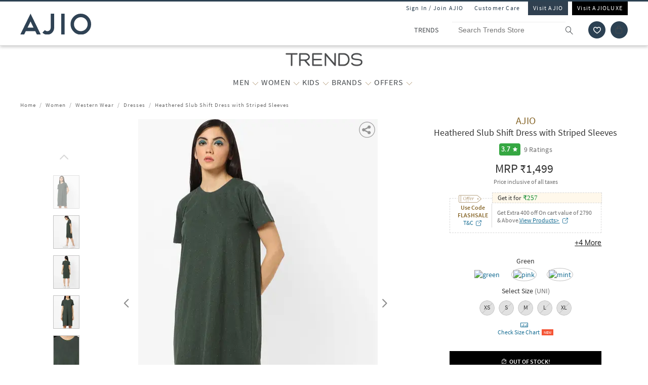

--- FILE ---
content_type: text/html; charset=utf-8
request_url: https://www.trends.ajio.com/ajio-textured-shift-dress-with-contrast-sleeve-taping/p/460332225_green
body_size: 66451
content:
<!DOCTYPE html>
<html lang="en">
    <head>
      <meta http-equiv="Content-Type" content="text/html; charset=UTF-8">
      <meta http-equiv="X-UA-Compatible" content="IE=edge,chrome=1">
      <meta name="format-detection" content="telephone=no" />
      <meta charset="utf-8" />
      <meta name = "google-site-verification" content ="mst3EDdpHbIKH409fDtfXk-wS6DAbcyLv-BXDg55gfo"/>
      <!-- <meta http-equiv="Cache-control" content="no-transform"> -->
      <meta name="viewport" content="width=device-width, initial-scale=1.0, user-scalable=no"/>
      <meta name="author" content="">
        
          <meta name="keywords" content="Green Women AJIO Dresses Western Wear">
        
        <meta name="og:type" content="website">
        <meta name="og:site_name" content="Ajio.com">
        <meta name="fb:app_id" content="233163173739076">
        <meta name="twitter:card" content="summary">
        <meta name="twitter:site" content="@AJIOLife">
        
        
          <meta name="description" content="Buy Green Dresses for Women by AJIO Online in India at Rs. 1,499. Shop for more AJIO Dressess at Ajio.com and avail great discounts">
          <meta name="og:description" content="Buy Green Dresses for Women by AJIO Online in India at Rs. 1,499. Shop for more AJIO Dressess at Ajio.com and avail great discounts">
          <meta name="twitter:description" content="Buy Green Dresses for Women by AJIO Online in India at Rs. 1,499. Shop for more AJIO Dressess at Ajio.com and avail great discounts">
        
        
          <meta name="og:url" content="https://www.trends.ajio.com/ajio-textured-shift-dress-with-contrast-sleeve-taping/p/460332225_green">
          <meta name="twitter:url" content="https://www.trends.ajio.com/ajio-textured-shift-dress-with-contrast-sleeve-taping/p/460332225_green">
        

        
          <meta property="og:image" content="https://assets.ajio.com/medias/sys_master/root/h63/hbe/13046595715102/-78Wx98H-460332225-green-MODEL.jpg">
        
        <meta name="twitter:app:name:iphone" content="AJIO">
        <meta name="twitter:app:id:iphone" content="1113425372">
        <meta name="twitter:app:name:googleplay" content="AJIO">
        <meta name="twitter:app:id:googleplay" content="com.ril.ajio">
        <meta name="twitter:creator" content="@AJIOlife">
        <meta name="twitter:domain" content="Ajio.com">
        <meta name="apple-mobile-web-app-capable" content="yes" />
        <meta name="apple-mobile-web-app-status-bar-style" content="black" />
       
        <meta name="HandheldFriendly" content="True">
        <meta name="MobileOptimized" content="970">
        
           <meta name="robots" content="index,follow">
         
        <!-- DNS Prefetch Links -->
        <link rel="dns-prefetch" href="https://assets-jiocdn.ajio.com" />
        <link rel="dns-prefetch" href="https://ajax.googleapis.com" />
        <link rel="dns-prefetch" href="https://www.googletagmanager.com" />
        <link rel="dns-prefetch" href="https://www.google-analytics.com"/>
        <script type="text/javascript" src="https://ajax.googleapis.com/ajax/libs/jquery/3.3.1/jquery.min.js" async></script>

        <!-- Google Tag Manager -->
          <script>(function(w,d,s,l,i){w[l]=w[l]||[];w[l].push({'gtm.start':
            new Date().getTime(),event:'gtm.js'});var f=d.getElementsByTagName(s)[0],
            j=d.createElement(s),dl=l!='dataLayer'?'&l='+l:'';j.async=true;j.src=
            'https://www.googletagmanager.com/gtm.js?id='+i+dl;f.parentNode.insertBefore(j,f);
            })(window,document,'script','dataLayer','GTM-KGJPN7D');</script>
        <!-- End Google Tag Manager -->
        <!-- Facebook Pixel Code -->
      <!-- End Facebook Pixel Code -->
        
        
        
          <style>
            .dp-shm,.dp-shm *,.dp-shm ::after,.dp-shm ::before{box-sizing:border-box;margin:0;padding:0;font-size:0}.dp-shm-dply-inbck{display:inline-block}.dp-shm-brdus{border-radius:2px}.dp-shm-gray{background-color:#f5f5f5}.dp-shm-gray1{background-color:#e1e1e1}img{vertical-align:middle}.dp-shm{position:fixed;width:100%;height:100%;top:0;left:0;background-color:#fff;z-index:4001}.dp-shm-hd,.dp-shm-hd-sgin,.dp-shm-hd-logo,.dp-shm-hd-search,.dp-shm-closet,.dp-shm-cart,.dp-shm-bnr{position:relative}.dp-shm-hd-wrapper{position:fixed;width:100%;border-bottom:1px solid #f5f5f5}.dp-shm-hd{width:1280px;margin:auto}.dp-shm-hd-sgin{width:1280px;height:26px}.dp-shm-hd-menu{width:1280px;padding:13.6px 50px 13.5px;margin:auto}.dp-shm-hd-menu > *{vertical-align:middle}.dp-shm-hd-logo{width:77.3px;height:26.5px}.dp-shm-hd-nav{margin-left:235.8px}.dp-shm-hd-nav,.dp-shm-hd-nav > div{position:relative;height:16.5px}.dp-shm-hd-nav-txt{width:67.3px;margin-right:43.3px}.dp-shm-hd-search{width:298.5px;height:29.9px;border-radius:22px;margin-right:22.5px}.dp-shm-closet,.dp-shm-cart{width:31px;height:31px;border-radius:50%}.dp-shm-closet{margin-right:12px}.dp-shm-content{width:100%;height:calc(100% - 84.09px);overflow:scroll;margin-top:83.8px}.dp-shm-row{width:100%}.dp-shm-mg-tp-5per{margin-top:3%}.dp-shm-mg-tp-10per{margin-top:7%}.dp-shm-mg-tp-15per{margin-top:15%}.dp-shm-txt-cntr{text-align:center}.dp-shm-pdp{width:1280px;height:100%;margin:56.4px auto 0}.dp-shm-pdp-col{float:left;height:100%}.dp-shm-pdp-cl1{width:219px;padding-left:173px}.dp-shm-pdp-cl2{width:647px;padding:0 122px 0 104px}.dp-shm-pdp-cl3{width:270px}.dp-shm-pdp-itm-thmb,.dp-shm-pdp-item-galry,.dp-shm-pdp-brand,.dp-shm-pdp-title,.dp-shm-pdp-price,.dp-shm-pdp-promos,.dp-shm-pdp-promo-lft,.dp-shm-pdp-promo-rgt,.dp-shw-itm-clr-hd,.dp-shw-itm-clr,.dp-shm-adtocrt,.dp-shm-adtoclst,.dp-shm-pd-dtls,.dp-shm-pd-sb-dtls{position:relative}.dp-shm-pdp-itm-thmbs-cntr{position:relative;height:532px;padding-top:102.5px}.dp-shm-pdp-itm-thmb{display:inline-block;width:46px;height:59px;margin-bottom:8px}.dp-shm-pdp-itm-thmb:last-child{margin-bottom:0}.dp-shm-pdp-item-galry{width:421px;height:532px}.dp-shm-pdp-brand{width:98px;height:14px;margin-bottom:5px}.dp-shm-pdp-title{margin-bottom:6px}.dp-shm-pdp-title,.dp-shm-pdp-price{width:148px;padding:0 20%;height:14px}.dp-shm-pdp-promos::after{display:table-cell;content:"";clear:both}.dp-shm-pdp-promos{width:100%;margin-top:16px;padding:8px 8px 10px;height:61px}.dp-shm-pdp-promo-cl1,.dp-shm-pdp-promo-cl2{float:left;height:10px}.dp-shm-pdp-promo-cl1{width:41px}.dp-shm-pdp-promo-cl2{width:184px;padding-left:8px}.dp-shm-pdp-promo-lft{height:10px}.dp-shm-pdp-promo-rgt{width:184px;height:10px;margin-bottom:6px}.dp-shm-pdp-promo-rgt:last-child{margin-bottom:0}.dp-shm-itm-clr-cntr{width:148px;margin:28px auto 0}.dp-shw-itm-clr-hd{height:14px}.dp-shw-itm-clr{display:inline-block;width:31px;height:31px;border-radius:50%;margin-right:8px}.dp-shw-itm-clr:last-child{margin-right:0}.dp-shm-adtocrt{margin-top:25px}.dp-shm-adtocrt,.dp-shm-adtoclst{height:49px}.dp-shm-adtoclst{margin-top:15px;border:2px solid #f5f5f5}.dp-shm-pd-dtls{width:148px;height:14px;margin:51px 0 16px}.dp-shm-pd-sb-dtls{width:66px;height:15px;margin-bottom:5px}.dp-shm-anm:after{content:"";background-color:#000;width:100%;height:100%;position:absolute;top:0;left:0;-webkit-animation-duration:.7s;animation-duration:.7s;-webkit-animation-iteration-count:infinite;animation-iteration-count:infinite;-webkit-animation-name:dp-shm-anm-kyfrm;animation-name:dp-shm-anm-kyfrm;-webkit-animation-timing-function:linear;animation-timing-function:linear;background:-webkit-linear-gradient(left,hsla(0,0%,100%,0),hsla(0,0%,100%,0.4) 30%,hsla(0,0%,100%,0) 70%);filter:progid:DXImageTransform.Microsoft.gradient(startColorstr="#00ffffff",endColorstr="#00ffffff",GradientType=1)}@keyframes dp-shm-anm-kyfrm{0%{transform:translate3d(-100%,0,0)}100%{transform:translate3d(100%,0,0)}}
          </style>
        
        
        
          
        
        
          <script>
            (function(i, s, o, g, r, a, m) {
                i['GoogleAnalyticsObject'] = r;
                i[r] = i[r] || function()
  
                {
                    (i[r].q = i[r].q || []).push(arguments)
                }, i[r].l = 1 * new Date();
                a = s.createElement(o),
                    m = s.getElementsByTagName(o)[0];
                a.async = 1;
                a.src = g;
                m.parentNode.insertBefore(a, m)
            })(window, document, 'script', 'https://www.google-analytics.com/analytics.js', 'ga');
            ga('create', "UA-68002030-1", 'auto');
  
          </script>
          
        <!-- 
          <script type="text/javascript" src="https://assets-jiocdn.ajio.com/DataGrinchWebSDK.min.js"></script>
        

        
          <script type="text/javascript" src="https://assets-jiocdn.ajio.com/fetchIPAddress200.js"></script>
         -->
        
          <link rel="preload" href="https://assets-jiocdn.ajio.com/static/assets/desktop.1b0fe8fb94efe0cd51b3.1b0fe8fb94efe0cd51b3.css" as="style">
          <link rel="preload" as="script" href=https://assets-jiocdn.ajio.com/static/assets/desktop-libraries.ede35916637cc97d2810.ede35916637cc97d2810.js>
          <link rel="preload" as="script" href=https://assets-jiocdn.ajio.com/static/assets/desktop-vendors.70ce135be022dd075a3a.70ce135be022dd075a3a.js>
          <link rel="preload" as="script" href=https://assets-jiocdn.ajio.com/static/assets/desktop.873d92f70302ce07ef7c.873d92f70302ce07ef7c.js>
          <link rel="preload" href=https://assets-jiocdn.ajio.com/static/assets/fonts/jioicons--24c73fbb1bb3a58d33ed9f1a3be6a55c.24c73fbb1bb3a58d33ed9f1a3be6a55c.woff as="font" type="font/woff" crossorigin="anonymous">
          <link rel="preload" href=https://assets-jiocdn.ajio.com/static/assets/fonts/Lora--12c052959e60357f292b2bed94162d01.12c052959e60357f292b2bed94162d01.woff as="font" type="font/woff" crossorigin="anonymous">
          <link rel="preload" href=https://assets-jiocdn.ajio.com/static/assets/fonts/Lora-Bold--755b0d247421de7700dd580f3c5dc7d3.755b0d247421de7700dd580f3c5dc7d3.woff as="font" type="font/woff" crossorigin="anonymous">
          <link rel="preload" href=https://assets-jiocdn.ajio.com as="font" type="font/woff" crossorigin="anonymous">
          <link rel="preload" href=https://assets-jiocdn.ajio.com/static/assets/fonts/SourceSansPro-Bold--24b1bb81f77894c7ccc2e4d4ff2101fb.24b1bb81f77894c7ccc2e4d4ff2101fb.woff as="font" type="font/woff" crossorigin="anonymous">
          <link rel="preload" href=https://assets-jiocdn.ajio.com/static/assets/fonts/SourceSansPro-Semibold--f20dfd7873706e4dc6a6523bef4b845e.f20dfd7873706e4dc6a6523bef4b845e.woff as="font" type="font/woff" crossorigin="anonymous">
          <link rel="preload" href=https://assets-jiocdn.ajio.com/static/assets/fonts/Muli_Regular--50aa6723c3983d2f7322ebd7fc99bdc3.50aa6723c3983d2f7322ebd7fc99bdc3.woff as="font" type="font/woff" crossorigin="anonymous">
          <link rel="preload" href=https://assets-jiocdn.ajio.com/static/assets/fonts/Muli_Bold--ef0ddd4c3565d4840dc2f11345cf1c02.ef0ddd4c3565d4840dc2f11345cf1c02.woff as="font" type="font/woff" crossorigin="anonymous">
        

        <!-- Schema Common for All Pages -->
        <script type="application/ld+json">
            {
            "@context":"http://schema.org/",
            "@type":"Organization",
            "name":"Ajio",
            "url":"https://www.ajio.com/",
            "contactPoint" :
            [
              { "@type" : "ContactPoint",
                "telephone" : "+91-1800-889-9991",
                "contactType" : "Customer Service",
                "contactOption" : "TollFree",
                "email": "customercare@ajio.com"
              } , {
                "@type" : "ContactPoint",
                "telephone" : "+91-1800-419-8998",
                "contactType" : "Customer Service",
                "contactOption" : "TollFree",
                "email": "customercare@ajio.com"
              }
            ],
            "logo":"https://assets-jiocdn.ajio.com/static/img/ajio-logo-white.png",
            "sameAs":[
            "https://www.facebook.com/AJIOlife",
            "https://twitter.com/AJIOLife",
            "https://plus.google.com/+AJIOLife",
            "https://www.youtube.com/channel/UCLLJ-WNgEp0Sg7zPShZgETw",
            "https://www.pinterest.com/ajiolife/",
            "https://www.instagram.com/ajiolife/"
            ]
          }
        </script>
        
          <!-- Schema for BreadCrumbs -->
          <script type="application/ld+json">
          {
          "@context" : "https://schema.org",
          "@type" : "BreadcrumbList",
          "itemListElement": [{"@type":"ListItem","position":1,"item":{"@id":"https://www.ajio.com/","name":"Home"}},{"@type":"ListItem","position":2,"item":{"@id":"https://www.ajio.com/women/c/8303","name":"Women"}},{"@type":"ListItem","position":3,"item":{"@id":"https://www.ajio.com/women-western-wear/c/830316","name":"Western Wear"}},{"@type":"ListItem","position":4,"item":{"@id":"https://www.ajio.com/women-dresses/c/830316007","name":"Dresses"}},{"@type":"ListItem","position":5,"item":{"@id":"https://www.ajio.com/ajio-heathered-slub-shift-dress-with-striped-sleeves/p/460332225","name":"Heathered Slub Shift Dress with Striped Sleeves"}}]          }
          </script>
        
        
        <!-- Schema for Product -->
        <script type="application/ld+json">
        {
           "@context": "http://schema.org/",
           "@type": "ProductGroup",
           "category": "Women > Western Wear > Dresses",
           "name":  "Heathered Slub Shift Dress with Striped Sleeves",
           "image": "https://assets.ajio.com/medias/sys_master/root/h63/hbe/13046595715102/-78Wx98H-460332225-green-MODEL.jpg",
                      "productGroupID": "460332225_green",
           "variesBy": ["size"],
           "brand":{
               "@type": "Thing",
               "name": "AJIO"
            },
            "offers": {
              "@type": "Offer",
              "price": "1499",
              "priceCurrency": "INR",
              "itemCondition": "https://schema.org/NewCondition",
              "availability": "https://schema.org/OutOfStock"
            },
            "hasVariant": [{"@context":"https://schema.org/","@type":"Product","sku":"460332225011","name":"Heathered Slub Shift Dress with Striped Sleeves","image":"https://assets.ajio.com/medias/sys_master/root/haa/h5c/13046595584030/-473Wx593H-460332225-green-MODEL.jpg","size":"XS","brand":{"@type":"Thing","name":"AJIO"},"offers":{"@type":"Offer","price":1499,"lowPrice":1499,"highPrice":1499,"priceCurrency":"INR","itemCondition":"https://schema.org/NewCondition","availability":"https://schema.org/OutOfStock"}},{"@context":"https://schema.org/","@type":"Product","sku":"460332225012","name":"Heathered Slub Shift Dress with Striped Sleeves","image":"https://assets.ajio.com/medias/sys_master/root/haa/h5c/13046595584030/-473Wx593H-460332225-green-MODEL.jpg","size":"S","brand":{"@type":"Thing","name":"AJIO"},"offers":{"@type":"Offer","price":1499,"lowPrice":1499,"highPrice":1499,"priceCurrency":"INR","itemCondition":"https://schema.org/NewCondition","availability":"https://schema.org/OutOfStock"}},{"@context":"https://schema.org/","@type":"Product","sku":"460332225013","name":"Heathered Slub Shift Dress with Striped Sleeves","image":"https://assets.ajio.com/medias/sys_master/root/haa/h5c/13046595584030/-473Wx593H-460332225-green-MODEL.jpg","size":"M","brand":{"@type":"Thing","name":"AJIO"},"offers":{"@type":"Offer","price":1499,"lowPrice":1499,"highPrice":1499,"priceCurrency":"INR","itemCondition":"https://schema.org/NewCondition","availability":"https://schema.org/OutOfStock"}},{"@context":"https://schema.org/","@type":"Product","sku":"460332225014","name":"Heathered Slub Shift Dress with Striped Sleeves","image":"https://assets.ajio.com/medias/sys_master/root/haa/h5c/13046595584030/-473Wx593H-460332225-green-MODEL.jpg","size":"L","brand":{"@type":"Thing","name":"AJIO"},"offers":{"@type":"Offer","price":1499,"lowPrice":1499,"highPrice":1499,"priceCurrency":"INR","itemCondition":"https://schema.org/NewCondition","availability":"https://schema.org/OutOfStock"}},{"@context":"https://schema.org/","@type":"Product","sku":"460332225015","name":"Heathered Slub Shift Dress with Striped Sleeves","image":"https://assets.ajio.com/medias/sys_master/root/haa/h5c/13046595584030/-473Wx593H-460332225-green-MODEL.jpg","size":"XL","brand":{"@type":"Thing","name":"AJIO"},"offers":{"@type":"Offer","price":1499,"lowPrice":1499,"highPrice":1499,"priceCurrency":"INR","itemCondition":"https://schema.org/NewCondition","availability":"https://schema.org/OutOfStock"}}]      }
      </script>
      
        
          <title>Buy Green Dresses for Women by AJIO Online | Ajio.com</title>
        
        
          <link rel="stylesheet" id = "appCss" type="text/css" media="all" href="https://assets-jiocdn.ajio.com/static/assets/desktop.1b0fe8fb94efe0cd51b3.1b0fe8fb94efe0cd51b3.css">
        
        <link rel="shortcut icon" href="https://assets-jiocdn.ajio.com/static/img/favicon.ico">
        
        
          <link rel="canonical" href="https://www.trends.ajio.com/ajio-textured-shift-dress-with-contrast-sleeve-taping/p/460332225_green"/>
        
        <!-- CleverTap -->
        
          <!-- TODO: Add clevertap script in next release-->
        
        
          <link rel="alternate" href="android-app://com.ril.ajio/https/www.trends.ajio.com/ajio-textured-shift-dress-with-contrast-sleeve-taping/p/460332225_green"/>
        
        
          <link rel="alternate" href="ios-app://1113425372/https/www.trends.ajio.com/ajio-textured-shift-dress-with-contrast-sleeve-taping/p/460332225_green"/>
        
        
  

        <!-- Google Sign In  -->
        <script src="https://apis.google.com/js/platform.js?onload=init" async defer></script>

        <script>var pathvars={worker:"/service-worker.js",manifest:"/manifest.json", workerStatus: false};</script>

        <script src="https://clientcdn.pushengage.com/core/1984.js" async>_pe.subscribe();</script>
        <style type="text/css" media="screen, print">
          
            @font-face {
              font-family: "jioicons";
              src: url("https://assets-jiocdn.ajio.com/static/assets/fonts/jioicons--24c73fbb1bb3a58d33ed9f1a3be6a55c.24c73fbb1bb3a58d33ed9f1a3be6a55c.woff") format('woff'),
              url("https://assets-jiocdn.ajio.com/static/assets/fonts/jioicons--909f1eebaca13ed6ff3ca5134372a6be.909f1eebaca13ed6ff3ca5134372a6be.ttf") format('ttf');
            }
            @font-face {
              font-family: "Lora";
              src: url("https://assets-jiocdn.ajio.com/static/assets/fonts/Lora-Regular--12c052959e60357f292b2bed94162d01.12c052959e60357f292b2bed94162d01.woff") format('woff'),
              url("https://assets-jiocdn.ajio.com/static/assets/fonts/Lora-Regular--72631269e4dc9b244bfb441ea22188fe.72631269e4dc9b244bfb441ea22188fe.ttf") format('ttf');
            }
            @font-face {
              font-family: "Lora";
              font-weight: 700;
              src: url("https://assets-jiocdn.ajio.com/static/assets/fonts/Lora-Bold--755b0d247421de7700dd580f3c5dc7d3.755b0d247421de7700dd580f3c5dc7d3.woff") format('woff'),
              url("https://assets-jiocdn.ajio.com/static/assets/fonts/Lora-Bold--9f29b0511c09bc963b6439efc1f21d4e.9f29b0511c09bc963b6439efc1f21d4e.ttf") format('ttf');
            }
            @font-face {
              font-family: "Lora";
              font-weight: 800;
              src: url("https://assets-jiocdn.ajio.com/static/assets/fonts/Lora-Bold--755b0d247421de7700dd580f3c5dc7d3.755b0d247421de7700dd580f3c5dc7d3.woff") format('woff'),
              url("https://assets-jiocdn.ajio.com/static/assets/fonts/Lora-Bold--9f29b0511c09bc963b6439efc1f21d4e.9f29b0511c09bc963b6439efc1f21d4e.ttf") format('ttf');
            }
            @font-face {
              font-family: "SourceSansPro";
              src: url("https://assets-jiocdn.ajio.com/static/assets/fonts/SourceSansPro-Regular--70479481cd786114774c92e8d04a4028.70479481cd786114774c92e8d04a4028.woff") format('woff'),
              url("https://assets-jiocdn.ajio.com/static/assets/fonts/SourceSansPro-Regular--ba6cad25afe01d394e830f548a7f94df.ba6cad25afe01d394e830f548a7f94df.ttf") format('ttf')
            }
            @font-face {
              font-family: "SourceSansPro";
              font-weight: 800;
              src:  url("https://assets-jiocdn.ajio.com/static/assets/fonts/SourceSansPro-Bold--24b1bb81f77894c7ccc2e4d4ff2101fb.24b1bb81f77894c7ccc2e4d4ff2101fb.woff") format('woff'),
              url("https://assets-jiocdn.ajio.com/static/assets/fonts/SourceSansPro-Bold--5c6c404eca1aa7c5951e05d7f2cf40eb.5c6c404eca1aa7c5951e05d7f2cf40eb.ttf") format('ttf')
            }
            @font-face {
              font-family: "SourceSansPro";
              font-weight: 700;
              src:  url("https://assets-jiocdn.ajio.com/static/assets/fonts/SourceSansPro-Bold--24b1bb81f77894c7ccc2e4d4ff2101fb.24b1bb81f77894c7ccc2e4d4ff2101fb.woff") format('woff'),
              url("https://assets-jiocdn.ajio.com/static/assets/fonts/SourceSansPro-Bold--5c6c404eca1aa7c5951e05d7f2cf40eb.5c6c404eca1aa7c5951e05d7f2cf40eb.ttf") format('ttf')
            }
            @font-face {
              font-family: "SourceSansPro";
              font-weight: 600;
              src:  url("https://assets-jiocdn.ajio.com/static/assets/fonts/SourceSansPro-Semibold--f20dfd7873706e4dc6a6523bef4b845e.f20dfd7873706e4dc6a6523bef4b845e.woff") format('woff'),
              url("https://assets-jiocdn.ajio.com/static/assets/fonts/SourceSansPro-Semibold--52984b3a4e09652a6feee711d5c169fd.52984b3a4e09652a6feee711d5c169fd.ttf") format('ttf')
            }
            @font-face {
              font-family: "Muli";
              font-style: normal;
              font-weight: normal;
              font-display: "swap";
              src: url("https://assets-jiocdn.ajio.com/static/assets/fonts/Muli_Regular--50aa6723c3983d2f7322ebd7fc99bdc3.50aa6723c3983d2f7322ebd7fc99bdc3.woff") format('woff');
            }
            @font-face {
              font-family: "Muli";
              font-style: normal;
              font-weight: bold;
              font-display: "swap";
              src: url("https://assets-jiocdn.ajio.com/static/assets/fonts/Muli_Bold--ef0ddd4c3565d4840dc2f11345cf1c02.ef0ddd4c3565d4840dc2f11345cf1c02.woff") format('woff');
            }
            @font-face {
              font-family: ajioicons;
              src: url("https://assets-jiocdn.ajio.com/static/assets/fonts/refresh-icons--53f209dfa925395f692391d3adcba31f.53f209dfa925395f692391d3adcba31f.woff") format("woff");
            }
          
          
        </style>
    </head>
    <body>
       <!-- FB Sign In -->
       
       <script>
          window.fbAsyncInit = function () {
            FB.init({
              appId: '530272470511330', //'530272470511330', 530272470511330-MR 1757468351183392-MK
              autoLogAppEvents: true,
              xfbml: true,
              version: 'v2.11'
            });

            // Broadcast an event when FB object is ready
            var fbInitEvent = new Event('FBObjectReady');
            document.dispatchEvent(fbInitEvent);
          };
          // Load the SDK asynchronously
          (function (d, s, id) {
            var js, fjs = d.getElementsByTagName(s)[0];
            if (d.getElementById(id)) { return; }
            js = d.createElement(s); js.id = id;
            js.src = "https://connect.facebook.net/en_US/sdk.js";
            fjs.parentNode.insertBefore(js, fjs);
          }(document, 'script', 'facebook-jssdk'));
        </script>
       

      
      <!-- Affise Pixel -->
        
      <script>
        function delAff(){localStorage.removeItem("affAw"),localStorage.removeItem("affID"),localStorage.removeItem("affQuery")}function affDAw(){let e=new URLSearchParams(window.location.search);(e.get("utm_source")||e.get("utm_medium")||e.get("utm_campaign"))&&!e.get("clickid")&&delAff();let f=localStorage.getItem("affAw");if(f){let t=new Date(f);new Date>=t&&delAff()}}affDAw();
      </script>
      
      <script>
        function delAff(){localStorage.removeItem("affAw"),localStorage.removeItem("affID"),localStorage.removeItem("affQuery")}function affDAw(){let e=new URLSearchParams(window.location.search);(e.get("utm_source")||e.get("utm_medium")||e.get("utm_campaign"))&&!e.get("clickid")&&delAff();let f=localStorage.getItem("affAw");if(f){let t=new Date(f);new Date>=t&&delAff()}}affDAw();
      </script>

      <div id="app"><div><div class="dp-shm"><div class="dp-shm-hd-wrapper"><div class="dp-shm-hd"><div class="dp-shm-hd-sgin dp-shm-gray dp-shm-anm"></div><div class="dp-shm-hd-menu"><div class="dp-shm-anm dp-shm-dply-inbck dp-shm-hd-logo dp-shm-gray dp-shm-brdus"></div><div class="dp-shm-hd-nav dp-shm-dply-inbck"><div class="dp-shm-anm dp-shm-dply-inbck dp-shm-hd-nav-txt dp-shm-gray dp-shm-brdus"></div><div class="dp-shm-anm dp-shm-dply-inbck dp-shm-hd-nav-txt dp-shm-gray dp-shm-brdus"></div><div class="dp-shm-anm dp-shm-dply-inbck dp-shm-hd-nav-txt dp-shm-gray dp-shm-brdus"></div><div class="dp-shm-anm dp-shm-dply-inbck dp-shm-hd-nav-txt dp-shm-gray dp-shm-brdus"></div></div><div class="dp-shm-anm dp-shm-dply-inbck dp-shm-hd-search dp-shm-gray"></div><div class="dp-shm-anm dp-shm-dply-inbck dp-shm-closet dp-shm-gray"></div><div class="dp-shm-anm dp-shm-dply-inbck dp-shm-cart dp-shm-gray"></div></div></div></div><div class="dp-shm-content"><div class="dp-shm-pdp"><div class="dp-shm-pdp-col dp-shm-pdp-cl1"><div class="dp-shm-pdp-itm-thmbs-cntr"><div class="dp-shm-pdp-itm-thmb dp-shm-gray dp-shm-brdus dp-shm-anm"></div><div class="dp-shm-pdp-itm-thmb dp-shm-gray dp-shm-brdus dp-shm-anm"></div><div class="dp-shm-pdp-itm-thmb dp-shm-gray dp-shm-brdus dp-shm-anm"></div><div class="dp-shm-pdp-itm-thmb dp-shm-gray dp-shm-brdus dp-shm-anm"></div><div class="dp-shm-pdp-itm-thmb dp-shm-gray dp-shm-brdus dp-shm-anm"></div></div></div><div class="dp-shm-pdp-col dp-shm-pdp-cl2"><div class="dp-shm-pdp-item-galry dp-shm-gray dp-shm-brdus dp-shm-anm"></div></div><div class="dp-shm-pdp-col dp-shm-pdp-cl3 dp-shm-txt-cntr"><div class="dp-shm-row"><div class="dp-shm-pdp-brand dp-shm-dply-inbck dp-shm-gray dp-shm-brdus dp-shm-anm"></div></div><div class="dp-shm-row"><div class="dp-shm-pdp-title dp-shm-dply-inbck dp-shm-gray dp-shm-brdus dp-shm-anm"></div></div><div class="dp-shm-row"><div class="dp-shm-pdp-price dp-shm-dply-inbck dp-shm-gray dp-shm-brdus dp-shm-anm"></div></div><div class="dp-shm-row"><div class="dp-shm-pdp-promos dp-shm-dply-inbck dp-shm-gray dp-shm-brdus"><div class="dp-shm-pdp-promo-cl1"><div class="dp-shm-pdp-promo-lft dp-shm-gray1 dp-shm-brdus dp-shm-anm"></div></div><div class="dp-shm-pdp-promo-cl2"><div class="dp-shm-pdp-promo-rgt dp-shm-gray1 dp-shm-brdus dp-shm-anm"></div><div class="dp-shm-pdp-promo-rgt dp-shm-gray1 dp-shm-brdus dp-shm-anm"></div><div class="dp-shm-pdp-promo-rgt dp-shm-gray1 dp-shm-brdus dp-shm-anm"></div></div></div></div><div class="dp-shm-row"><div class="dp-shm-itm-clr-cntr"><div class="dp-shm-row"><div class="dp-shw-itm-clr-hd dp-shm-gray dp-shm-brdus dp-shm-anm"></div></div><div class="dp-shm-row dp-shm-mg-tp-5per"><div class="dp-shw-itm-clr dp-shm-gray dp-shm-anm"></div><div class="dp-shw-itm-clr dp-shm-gray dp-shm-anm"></div><div class="dp-shw-itm-clr dp-shm-gray dp-shm-anm"></div></div></div></div><div class="dp-shm-row"><div class="dp-shm-itm-clr-cntr"><div class="dp-shm-row"><div class="dp-shw-itm-clr-hd dp-shm-gray dp-shm-brdus dp-shm-anm"></div></div><div class="dp-shm-row dp-shm-mg-tp-5per"><div class="dp-shw-itm-clr dp-shm-gray dp-shm-anm"></div><div class="dp-shw-itm-clr dp-shm-gray dp-shm-anm"></div><div class="dp-shw-itm-clr dp-shm-gray dp-shm-anm"></div></div></div></div><div class="dp-shm-row"><div class="dp-shm-adtocrt dp-shm-gray1 dp-shm-anm"></div></div><div class="dp-shm-row"><div class="dp-shm-adtoclst dp-shm-anm"></div></div><div class="dp-shm-row"><div class="dp-shm-pd-dtls dp-shm-gray dp-shm-brdus dp-shm-anm"></div><div class="dp-shm-pd-sb-dtls dp-shm-gray dp-shm-brdus dp-shm-anm"></div><div class="dp-shm-pd-sb-dtls dp-shm-gray dp-shm-brdus dp-shm-anm"></div><div class="dp-shm-pd-sb-dtls dp-shm-gray dp-shm-brdus dp-shm-anm"></div><div class="dp-shm-pd-sb-dtls dp-shm-gray dp-shm-brdus dp-shm-anm"></div><div class="dp-shm-pd-sb-dtls dp-shm-gray dp-shm-brdus dp-shm-anm"></div></div></div></div></div></div><div class="trends store-in-store  "><div id="appContainer"><div class="false header-wrapper"><div class="main-header dodShadow" style="height:90px"><header><div class=" guest-header"><ul><li><span id="loginAjio" tabindex="0" role="button" class="  login-form login-modal" aria-label="Sign In / Join Ajio">Sign In / Join AJIO</span></li><li><a href="https://www.ajio.com/selfcare" aria-label="Customer Care">Customer Care</a></li><li class="visit-ajio ajio_color"><a href="https://www.ajio.com" aria-label="Visit Ajio">Visit AJIO</a></li><li class="visit-ajio"><a href="https://luxe.ajio.com" aria-label="Visit Ajioluxe">Visit AJIOLUXE</a></li></ul></div><div class="logo-float undefined"><a href="https://www.ajio.com"><img width="130px" src="https://assets-jiocdn.ajio.com/static/img/Ajio-Logo.svg" alt="Ajio logo" title=""/></a></div><div class="header-right"><div class="scb"><form><div class="searchbar-view" role="search" style="display:flex"><div class="react-autosuggest__container react-autosuggest__container--open"><p class="sub-store-name" style="background-color:#FFFFFF;color:#474B4F">TRENDS</p><input autoComplete="off" style="border-color:#FFFFFF" tabindex="0" aria-label="Search Trends Store" class="react-autosuggest__input react-autosuggest__input--open" placeholder="Search Trends Store" name="searchVal" type="text" value=""/></div><button type="submit" class="rilrtl-button" style="background-color:#FFFFFF" aria-label="search"><span class="ic-search" style="color:#474B4F"></span></button></div></form><div aria-label="wishlist icon" class="popup-blk wishlist-blk-icon"><img tabindex="0" src="https://assets-jiocdn.ajio.com/static/img/wishlistIcon.svg" aria-label="wishlist icon" alt="Wishlist icon"/></div><div class="popup-blk cart-blk"><div role="alert" aria-live="assertive" aria-atomic="true" tabindex="-1" style="position:absolute;width:1px;height:1px;margin:-1px;border:0;padding:0;clip:rect(0 0 0 0);overflow:hidden;white-space:nowrap"></div><a href="https://www.ajio.com/cart" aria-label="Cart" tabindex="0"><div class="ic-cart " style="color:#474B4F;background-color:#2c4152" tabindex="-1" aria-hidden="true"></div></a></div></div></div></header><div></div></div><div class="sub-header transition-element" id="subHeader" style="background-color:#FFFFFF;color:#474B4F;height:100px;top:90px"><div class="sub-header-wrapper transition-element" style="background-color:#FFFFFF;height:100px"><div class="sub-store-header" style="height:35px"><a href="/" style="height:35px"><img src="https://assets.ajio.com/cms/AJIO/MOBILE/TRENDS%20LOGO%20(1).png" class="sub-store-brand-icon transition-element" alt="Ajio logo" style="height:35px;min-height:35px"/></a></div><div class="menu-newlist" role="navigation"><ul class="level-first transition-element" style="padding-top:10px"><li style="height:45px;line-height:35px" data-test="li-MEN"><div id="menu-item-seperator" style="display:flex;align-items:center"><div style="position:relative;width:max-content"><div id="menu-caret-link"><a href="/shop/trends-men" style="color:#474B4F;height:45px;font-size:16px" title="MEN" class=" alignTag"><span>MEN</span></a><button class="expand-nav-btn" aria-expanded="false" aria-controls="ul-MEN" aria-label="MEN More"><img src="https://assets-jiocdn.ajio.com/static/img/filter-downarrow-icon.png" alt=""/></button></div></div></div><div class="menu-flyout close-seo-dropdown-menu  " style="top:100px" id="ul-MEN"><ul class="menu-lfirst" role="tablist" aria-labelledby="shop-by"><span class="shopby-text" aria-label="Shop by:" aria-hidden="true" id="shop-by">Shop by: </span><li id="listItems-shopBy" class="catg inactive-text"><div role="tab" aria-label="CATEGORIES acts as link" aria-selected="false" id="tab-CATEGORIES" aria-controls="tabpanel-CATEGORIES" tabindex="0"><a tabindex="-1" href="https://trends.ajio.com/" data-test="navigation-list" id="shop-by-tabs">CATEGORIES</a></div><div class="flyout-inner"><div class="menu-lsec menu-lsec-full-width " id="inner"><div class="column column-1"><div class="third-level" id="third"><div class="title"><span class="title-tag" role="heading" aria-level="2"><strong>TOP WEAR</strong></span></div><div class="items" role="list"><div role="listitem"><span><a href="https://trends.ajio.com/s/jackets-and-coats-3419-08331" aria-label="Jackets &amp; Coats">Jackets &amp; Coats</a></span></div><div role="listitem"><span><a href="https://trends.ajio.com/s/shirts-3419-08331" aria-label="Shirts">Shirts</a></span></div><div role="listitem"><span><a href="https://trends.ajio.com/s/sweaters-and-cardigans-3419-08331" aria-label="Sweaters &amp; Cardigans">Sweaters &amp; Cardigans</a></span></div><div role="listitem"><span><a href="https://trends.ajio.com/s/sweatshirts-and-hoodies-3419-08331" aria-label="Sweatshirts &amp; Hoodies">Sweatshirts &amp; Hoodies</a></span></div><div role="listitem"><span><a href="https://trends.ajio.com/s/tees-3419-08331" aria-label="T-Shirts">T-Shirts</a></span></div><div role="listitem"><span><a href="https://trends.ajio.com/c/character-shop-3795-65281" aria-label="Character Shop">Character Shop</a></span></div></div></div><div class="third-level" id="third"><div class="title"><span class="title-tag" role="heading" aria-level="2"><strong>BOTTOM WEAR</strong></span></div><div class="items" role="list"><div role="listitem"><span><a href="https://trends.ajio.com/s/jeans-3419-08331" aria-label="Jeans">Jeans</a></span></div><div role="listitem"><span><a href="https://trends.ajio.com/s/shorts-and-three-fourths-3419-08331" aria-label="Shorts And Three Fourths">Shorts And Three Fourths</a></span></div><div role="listitem"><span><a href="https://trends.ajio.com/s/trousers-and-pants-3419-08331" aria-label="Trousers And Pants">Trousers And Pants</a></span></div><div role="listitem"><span><a href="https://trends.ajio.com/s/track-pants-3419-08331" aria-label="Track Pants">Track Pants</a></span></div></div></div><div class="third-level" id="third"><div class="title"><span class="title-tag" role="heading" aria-level="2"><strong>ACTIVE WEAR</strong></span></div><div class="items" role="list"><div role="listitem"><span><a href="https://trends.ajio.com/s/track-pants-3419-08332" aria-label="Track Pants">Track Pants</a></span></div><div role="listitem"><span><a href="https://trends.ajio.com/s/tees-3419-08332" aria-label="T-Shirts">T-Shirts</a></span></div></div></div></div><div class="column column-2"><div class="third-level" id="third"><div class="title"><span class="title-tag" role="heading" aria-level="2"><strong>FOOTWEAR</strong></span></div><div class="items" role="list"><div role="listitem"><span><a href="https://trends.ajio.com/s/boots-3419-08331" aria-label="Boots">Boots</a></span></div><div role="listitem"><span><a href="https://trends.ajio.com/s/casual-shoes-3419-08331" aria-label="Casual Shoes">Casual Shoes</a></span></div><div role="listitem"><span><a href="https://trends.ajio.com/s/flip-flops-and-sandals-3419-08331" aria-label="Flip Flops And Sandals">Flip Flops And Sandals</a></span></div><div role="listitem"><span><a href="https://trends.ajio.com/s/formal-shoes-3419-08331" aria-label="Formal Shoes">Formal Shoes</a></span></div><div role="listitem"><span><a href="https://trends.ajio.com/s/sports-shoes-3419-08331" aria-label="Sports Shoes">Sports Shoes</a></span></div></div></div><div class="third-level" id="third"><div class="title"><a href="https://trends.ajio.com/s/accessories-5050-50061"><span><strong>ACCESSORIES</strong></span></a></div><div class="items" role="list"></div></div><div class="third-level" id="third"><div class="title"><span class="title-tag" role="heading" aria-level="2"><strong>INNERWEAR</strong></span></div><div class="items" role="list"><div role="listitem"><span><a href="https://trends.ajio.com/s/briefs-and-trunks-3419-08331" aria-label="Briefs &amp; Trunks">Briefs &amp; Trunks</a></span></div><div role="listitem"><span><a href="https://trends.ajio.com/s/vests-3419-08331" aria-label="Vests">Vests</a></span></div></div></div><div class="third-level" id="third"><div class="title"><span class="title-tag" role="heading" aria-level="2"><strong>SHOP BY OCCASION</strong></span></div><div class="items" role="list"><div role="listitem"><span><a href="https://trends.ajio.com/s/active-wear-3419-08331" aria-label="Active Wear">Active Wear</a></span></div><div role="listitem"><span><a href="https://trends.ajio.com/s/casual-wear-3419-08331" aria-label="Casual Wear">Casual Wear</a></span></div><div role="listitem"><span><a href="https://trends.ajio.com/s/work-wear-3419-08331" aria-label="Work Wear">Work Wear</a></span></div><div role="listitem"><span><a href="https://trends.ajio.com/c/essentials-4041-77311" aria-label="Essentials">Essentials</a></span></div></div></div></div></div></div></li></ul></div><div class="dp-overlay close-seo-dropdown-overlay" style="top:190px"></div></li><li style="height:45px;line-height:35px" data-test="li-WOMEN"><div id="menu-item-seperator" style="display:flex;align-items:center"><div style="position:relative;width:max-content"><div id="menu-caret-link"><a href="/shop/trends-women" style="color:#474B4F;height:45px;font-size:16px" title="WOMEN" class=" alignTag"><span>WOMEN</span></a><button class="expand-nav-btn" aria-expanded="false" aria-controls="ul-WOMEN" aria-label="WOMEN More"><img src="https://assets-jiocdn.ajio.com/static/img/filter-downarrow-icon.png" alt=""/></button></div></div></div><div class="menu-flyout close-seo-dropdown-menu  " style="top:100px" id="ul-WOMEN"><ul class="menu-lfirst" role="tablist" aria-labelledby="shop-by"><span class="shopby-text" aria-label="Shop by:" aria-hidden="true" id="shop-by">Shop by: </span><li id="listItems-shopBy" class="catg inactive-text"><div role="tab" aria-label="CATEGORIES acts as link" aria-selected="false" id="tab-CATEGORIES" aria-controls="tabpanel-CATEGORIES" tabindex="0"><a tabindex="-1" href="https://trends.ajio.com/" data-test="navigation-list" id="shop-by-tabs">CATEGORIES</a></div><div class="flyout-inner"><div class="menu-lsec menu-lsec-full-width " id="inner"><div class="column column-1"><div class="third-level" id="third"><div class="title"><a href="https://trends.ajio.com/s/western-wear-3418-86571"><span><strong>Western Wear</strong></span></a></div><div class="items" role="list"><div role="listitem"><span><a href="https://trends.ajio.com/s/dresses-3419-08331" aria-label="Dresses">Dresses</a></span></div><div role="listitem"><span><a href="https://trends.ajio.com/s/jackets-and-coats-3419-08332" aria-label="Jackets &amp; Coats">Jackets &amp; Coats</a></span></div><div role="listitem"><span><a href="https://trends.ajio.com/s/jeans-and-jeggings-3419-08331" aria-label="Jeans &amp; Jeggings">Jeans &amp; Jeggings</a></span></div><div role="listitem"><span><a href="https://trends.ajio.com/s/leggings-3419-08331" aria-label="Leggings">Leggings</a></span></div><div role="listitem"><span><a href="https://trends.ajio.com/s/shirts-3419-08332" aria-label="Shirts">Shirts</a></span></div><div role="listitem"><span><a href="https://trends.ajio.com/s/shorts-3419-08331" aria-label="Shorts">Shorts</a></span></div><div role="listitem"><span><a href="https://trends.ajio.com/s/skirts-3419-08331" aria-label="Skirts">Skirts</a></span></div><div role="listitem"><span><a href="https://trends.ajio.com/s/sweaters-and-cardigans-3419-08332" aria-label="Sweaters &amp; Cardigans">Sweaters &amp; Cardigans</a></span></div><div role="listitem"><span><a href="https://trends.ajio.com/s/tops-3419-08331" aria-label="Tops">Tops</a></span></div><div role="listitem"><span><a href="https://trends.ajio.com/s/track-pants-3419-08333" aria-label="Track Pants">Track Pants</a></span></div><div role="listitem"><span><a href="https://trends.ajio.com/s/trousers-and-pants-3419-08332" aria-label="Trousers &amp; Pants">Trousers &amp; Pants</a></span></div><div role="listitem"><span><a href="https://trends.ajio.com/s/tees-3419-08333" aria-label="T-Shirts">T-Shirts</a></span></div></div></div><div class="third-level" id="third"><div class="title"><a href="https://trends.ajio.com/s/lingerie-and-innerwear-3418-86571"><span><strong>Lingerie &amp; Innerwear</strong></span></a></div><div class="items" role="list"><div role="listitem"><span><a href="https://trends.ajio.com/s/bras-3427-94441" aria-label="Bras">Bras</a></span></div><div role="listitem"><span><a href="https://trends.ajio.com/s/camisole-and-slips-3427-94441" aria-label="Camisole &amp; Slips">Camisole &amp; Slips</a></span></div></div></div></div><div class="column column-2"><div class="third-level" id="third"><div class="title"><a href="https://trends.ajio.com/s/active-wear-3418-93753"><span><strong>Active Wear</strong></span></a></div><div class="items" role="list"><div role="listitem"><span><a href="https://trends.ajio.com/s/bottomwear-3427-94441" aria-label="Bottomwear">Bottomwear</a></span></div><div role="listitem"><span><a href="https://trends.ajio.com/s/tees-3427-94441" aria-label="T-Shirts">T-Shirts</a></span></div></div></div><div class="third-level" id="third"><div class="title"><a href="https://trends.ajio.com/s/ethnic-wear-3419-08331"><span><strong>Ethnic Wear</strong></span></a></div><div class="items" role="list"><div role="listitem"><span><a href="https://trends.ajio.com/s/jackets-3419-08331" aria-label="Jackets">Jackets</a></span></div><div role="listitem"><span><a href="https://trends.ajio.com/s/kurta-suit-sets-3419-08331" aria-label="Kurta Suit Sets">Kurta Suit Sets</a></span></div><div role="listitem"><span><a href="https://trends.ajio.com/s/kurtas-3419-08331" aria-label="Kurtas">Kurtas</a></span></div><div role="listitem"><span><a href="https://trends.ajio.com/s/kurtis-and-tunics-3419-08331" aria-label="Kurtis &amp; Tunics">Kurtis &amp; Tunics</a></span></div><div role="listitem"><span><a href="https://trends.ajio.com/s/leggings-and-churidars-3419-08331" aria-label="Leggings &amp; Churidars">Leggings &amp; Churidars</a></span></div><div role="listitem"><span><a href="https://trends.ajio.com/s/skirts-and-ghagras-3419-08331" aria-label="Skirts &amp; Ghagras">Skirts &amp; Ghagras</a></span></div></div></div><div class="third-level" id="third"><div class="title"><a href="https://trends.ajio.com/s/fusion-wear-3419-08331"><span><strong>Fusion Wear</strong></span></a></div><div class="items" role="list"><div role="listitem"><span><a href="https://trends.ajio.com/s/jackets-and-shrugs-3419-08331" aria-label="Jackets &amp; Shrugs">Jackets &amp; Shrugs</a></span></div><div role="listitem"><span><a href="https://trends.ajio.com/s/shirts-tops-and-tunics-3419-08331" aria-label="Shirts Tops &amp; Tunics">Shirts Tops &amp; Tunics</a></span></div></div></div><div class="third-level" id="third"><div class="title"><a href="https://trends.ajio.com/s/footwear-3418-93752"><span><strong>Footwear</strong></span></a></div><div class="items" role="list"><div role="listitem"><span><a href="https://trends.ajio.com/s/casual-shoes-3419-08332" aria-label="Casual Shoes">Casual Shoes</a></span></div><div role="listitem"><span><a href="https://trends.ajio.com/s/flat-sandals-3419-08331" aria-label="Flat Sandals">Flat Sandals</a></span></div><div role="listitem"><span><a href="https://trends.ajio.com/s/heeled-sandals-3419-08331" aria-label="Heeled Sandals">Heeled Sandals</a></span></div><div role="listitem"><span><a href="https://trends.ajio.com/s/sports-shoes-3419-08332" aria-label="Sports Shoes">Sports Shoes</a></span></div></div></div></div><div class="column column-3"><div class="third-level" id="third"><div class="title"><a href="https://trends.ajio.com/s/clothing-accessories-3419-08331"><span><strong>Clothing Accessories</strong></span></a></div><div class="items" role="list"></div></div><div class="third-level" id="third"><div class="title"><a href="https://trends.ajio.com/s/accessories-3418-86572"><span><strong>Accessories</strong></span></a></div><div class="items" role="list"><div role="listitem"><span><a href="https://trends.ajio.com/s/bags-and-wallets-3419-08331" aria-label="Bags And Wallets">Bags And Wallets</a></span></div><div role="listitem"><span><a href="https://trends.ajio.com/s/women-accessories-belts-3427-15741" aria-label="Belts">Belts</a></span></div><div role="listitem"><span><a href="https://trends.ajio.com/c/essentials-4041-77311" aria-label="Essentials">Essentials</a></span></div></div></div></div></div></div></li></ul></div><div class="dp-overlay close-seo-dropdown-overlay" style="top:190px"></div></li><li style="height:45px;line-height:35px" data-test="li-KIDS"><div id="menu-item-seperator" style="display:flex;align-items:center"><div style="position:relative;width:max-content"><div id="menu-caret-link"><a href="/shop/trends-kids" style="color:#474B4F;height:45px;font-size:16px" title="KIDS" class=" alignTag"><span>KIDS</span></a><button class="expand-nav-btn" aria-expanded="false" aria-controls="ul-KIDS" aria-label="KIDS More"><img src="https://assets-jiocdn.ajio.com/static/img/filter-downarrow-icon.png" alt=""/></button></div></div></div><div class="menu-flyout close-seo-dropdown-menu  " style="top:100px" id="ul-KIDS"><ul class="menu-lfirst" role="tablist" aria-labelledby="shop-by"><span class="shopby-text" aria-label="Shop by:" aria-hidden="true" id="shop-by">Shop by: </span><li id="listItems-shopBy" class="catg inactive-text"><div role="tab" aria-label="CATEGORIES acts as link" aria-selected="false" id="tab-CATEGORIES" aria-controls="tabpanel-CATEGORIES" tabindex="0"><a tabindex="-1" href="https://trends.ajio.com/" data-test="navigation-list" id="shop-by-tabs">CATEGORIES</a></div><div class="flyout-inner"><div class="menu-lsec menu-lsec-full-width " id="inner"><div class="column column-1"><div class="third-level" id="third"><div class="title"><a href="https://trends.ajio.com/s/girls-3419-84721"><span><strong>GIRLS</strong></span></a></div><div class="items" role="list"><div role="listitem"><span><a href="https://trends.ajio.com/s/dresses-and-frocks-3419-08331" aria-label="Dresses &amp; Frocks">Dresses &amp; Frocks</a></span></div><div role="listitem"><span><a href="https://trends.ajio.com/s/dungarees-and-playsuit-3419-08331" aria-label="Dungarees &amp; Playsuit">Dungarees &amp; Playsuit</a></span></div><div role="listitem"><span><a href="https://trends.ajio.com/s/jackets-and-coats-3419-08333" aria-label="Jackets &amp; Coats">Jackets &amp; Coats</a></span></div><div role="listitem"><span><a href="https://trends.ajio.com/s/jeans-and-jeggings-3419-08332" aria-label="Jeans &amp; Jeggings">Jeans &amp; Jeggings</a></span></div><div role="listitem"><span><a href="https://trends.ajio.com/s/shirts-tops-and-tunics-3419-08332" aria-label="Shirts Tops &amp; Tunics">Shirts Tops &amp; Tunics</a></span></div><div role="listitem"><span><a href="https://trends.ajio.com/s/shorts-3419-08332" aria-label="Shorts">Shorts</a></span></div><div role="listitem"><span><a href="https://trends.ajio.com/s/skirts-3419-08332" aria-label="Skirts">Skirts</a></span></div><div role="listitem"><span><a href="https://trends.ajio.com/s/sweaters-3419-08331" aria-label="Sweaters">Sweaters</a></span></div><div role="listitem"><span><a href="https://trends.ajio.com/s/sweatshirts-3419-08331" aria-label="Sweatshirts">Sweatshirts</a></span></div><div role="listitem"><span><a href="https://trends.ajio.com/s/tshirts-3419-08331" aria-label="T-Shirts">T-Shirts</a></span></div><div role="listitem"><span><a href="https://trends.ajio.com/s/footwear-3427-94442" aria-label="Footwear">Footwear</a></span></div></div></div><div class="third-level" id="third"><div class="title"><span class="title-tag" role="heading" aria-level="2"><strong>SHOP BY AGE</strong></span></div><div class="items" role="list"><div role="listitem"><span><a href="https://trends.ajio.com/s/2-to-8-years-3419-08331" aria-label="Girls 2 - 8 Years">Girls 2 - 8 Years</a></span></div><div role="listitem"><span><a href="https://trends.ajio.com/s/8-to-15-years-3419-08331" aria-label="Girls 8 -15 Years">Girls 8 -15 Years</a></span></div></div></div></div><div class="column column-2"><div class="third-level" id="third"><div class="title"><a href="https://trends.ajio.com/s/infants-3419-84721"><span><strong>INFANTS</strong></span></a></div><div class="items" role="list"><div role="listitem"><span><a href="https://trends.ajio.com/c/831102" aria-label="Baby Care">Baby Care</a></span></div><div role="listitem"><span><a href="https://trends.ajio.com/s/dresses-and-frocks-3419-08332" aria-label="Dresses &amp; Frocks">Dresses &amp; Frocks</a></span></div><div role="listitem"><span><a href="https://trends.ajio.com/s/dungarees-3419-08331" aria-label="Dungarees">Dungarees</a></span></div><div role="listitem"><span><a href="https://trends.ajio.com/s/jeans-and-jeggings-3419-08333" aria-label="Jeans And Jeggings">Jeans And Jeggings</a></span></div><div role="listitem"><span><a href="https://trends.ajio.com/s/leggings-3419-08332" aria-label="Leggings">Leggings</a></span></div><div role="listitem"><span><a href="https://trends.ajio.com/s/shirts-3419-08333" aria-label="Shirts">Shirts</a></span></div><div role="listitem"><span><a href="https://trends.ajio.com/s/sweaters-3419-08332" aria-label="Sweaters">Sweaters</a></span></div><div role="listitem"><span><a href="https://trends.ajio.com/s/trousers-and-pants-3419-08333" aria-label="Trousers &amp; Pants">Trousers &amp; Pants</a></span></div><div role="listitem"><span><a href="https://trends.ajio.com/s/tshirts-3419-08332" aria-label="T-Shirts">T-Shirts</a></span></div></div></div></div><div class="column column-3"><div class="third-level" id="third"><div class="title"><a href="https://trends.ajio.com/s/boys-collections-3419-84721"><span><strong>BOYS</strong></span></a></div><div class="items" role="list"><div role="listitem"><span><a href="https://trends.ajio.com/s/jackets-and-coats-3419-08334" aria-label="Jackets &amp; Coats">Jackets &amp; Coats</a></span></div><div role="listitem"><span><a href="https://trends.ajio.com/s/jeans-3419-08332" aria-label="Jeans">Jeans</a></span></div><div role="listitem"><span><a href="https://trends.ajio.com/s/shirts-3419-08334" aria-label="Shirts">Shirts</a></span></div><div role="listitem"><span><a href="https://trends.ajio.com/s/shorts-and-three-fourths-3419-08333" aria-label="Shorts &amp; Three Fourths">Shorts &amp; Three Fourths</a></span></div><div role="listitem"><span><a href="https://trends.ajio.com/s/sweaters-3419-08333" aria-label="Sweaters">Sweaters</a></span></div><div role="listitem"><span><a href="https://trends.ajio.com/s/sweatshirts-3419-08332" aria-label="Sweatshirts">Sweatshirts</a></span></div><div role="listitem"><span><a href="https://trends.ajio.com/s/track-pants-3419-08334" aria-label="Track Pants">Track Pants</a></span></div><div role="listitem"><span><a href="https://trends.ajio.com/s/tshirts-3419-08333" aria-label="T-Shirts">T-Shirts</a></span></div><div role="listitem"><span><a href="https://trends.ajio.com/s/boys-footwear-3427-15741" aria-label="Footwear">Footwear</a></span></div></div></div><div class="third-level" id="third"><div class="title"><span class="title-tag" role="heading" aria-level="2"><strong>SHOP BY AGE</strong></span></div><div class="items" role="list"><div role="listitem"><span><a href="https://trends.ajio.com/s/boys-2-to-8-years-3419-08331" aria-label="Boys 2-8">Boys 2-8</a></span></div><div role="listitem"><span><a href="https://trends.ajio.com/s/8-to-15-years-3419-08332" aria-label="Boys 8-15">Boys 8-15</a></span></div></div></div><div class="third-level" id="third"><div class="title"><a href="https://trends.ajio.com/s/footwear-3418-3518"><span><strong>FOOTWEAR</strong></span></a></div><div class="items" role="list"></div></div></div></div></div></li></ul></div><div class="dp-overlay close-seo-dropdown-overlay" style="top:190px"></div></li><li style="height:45px;line-height:35px" data-test="li-BRANDS"><div id="menu-item-seperator" style="display:flex;align-items:center"><div style="position:relative;width:max-content"><div id="menu-caret-link"><a href="/shop/trends-brands" style="color:#474B4F;height:45px;font-size:16px" title="BRANDS" class=" alignTag"><span>BRANDS</span></a><button class="expand-nav-btn" aria-expanded="false" aria-controls="ul-BRANDS" aria-label="BRANDS More"><img src="https://assets-jiocdn.ajio.com/static/img/filter-downarrow-icon.png" alt=""/></button></div></div></div><div class="menu-flyout close-seo-dropdown-menu  " style="top:100px" id="ul-BRANDS"><ul class="menu-lfirst" role="tablist" aria-labelledby="shop-by"><span class="shopby-text" aria-label="Shop by:" aria-hidden="true" id="shop-by">Shop by: </span><li id="listItems-shopBy" class="catg inactive-text"><div role="tab" aria-label="CATEGORIES acts as link" aria-selected="false" id="tab-CATEGORIES" aria-controls="tabpanel-CATEGORIES" tabindex="0"><a tabindex="-1" href="/" data-test="navigation-list" id="shop-by-tabs">CATEGORIES</a></div><div class="flyout-inner"><div class="menu-lsec menu-lsec-full-width " id="inner"><div class="column column-1"><div class="third-level" id="third"><div class="title"><span class="title-tag" role="heading" aria-level="2"><strong>MEN</strong></span></div><div class="items" role="list"><div role="listitem"><span><a href="https://trends.ajio.com/s/dnmx-3419-08331" aria-label="DNMX">DNMX</a></span></div><div role="listitem"><span><a href="https://trends.ajio.com/s/duke-3419-08331" aria-label="Duke">Duke</a></span></div><div role="listitem"><span><a href="https://trends.ajio.com/s/netplay-3419-08331" aria-label="NetPlay">NetPlay</a></span></div><div role="listitem"><span><a href="https://trends.ajio.com/s/network-3419-08331" aria-label="Network">Network</a></span></div><div role="listitem"><span><a href="https://trends.ajio.com/s/performax-3419-08331" aria-label="Performax">Performax</a></span></div><div role="listitem"><span><a href="https://trends.ajio.com/s/proline-3419-08331" aria-label="Proline">Proline</a></span></div><div role="listitem"><span><a href="https://trends.ajio.com/s/teamspirit-3419-08331" aria-label="Teamspirit">Teamspirit</a></span></div><div role="listitem"><span><a href="https://trends.ajio.com/s/john-players-3907-70761" aria-label="John Players">John Players</a></span></div><div role="listitem"><span><a href="https://trends.ajio.com/s/only-vimal-4032-68471" aria-label="Only Vimal">Only Vimal</a></span></div></div></div></div><div class="column column-2"><div class="third-level" id="third"><div class="title"><span class="title-tag" role="heading" aria-level="2"><strong>WOMEN</strong></span></div><div class="items" role="list"><div role="listitem"><span><a href="https://trends.ajio.com/s/avaasa-mix-n-match-3419-08331" aria-label="Avaasa Mix N Match">Avaasa Mix N Match</a></span></div><div role="listitem"><span><a href="https://trends.ajio.com/s/avaasa-set-3419-08331" aria-label="Avaasa Set">Avaasa Set</a></span></div><div role="listitem"><span><a href="https://trends.ajio.com/s/avaasa-workwear-3419-08331" aria-label="Avaasa Workwear">Avaasa Workwear</a></span></div><div role="listitem"><span><a href="https://trends.ajio.com/s/dnmx-3419-08332" aria-label="DNMX">DNMX</a></span></div><div role="listitem"><span><a href="https://trends.ajio.com/s/fig-3419-08331" aria-label="FIG">FIG</a></span></div><div role="listitem"><span><a href="https://trends.ajio.com/s/fusion-3419-08331" aria-label="FUSION">FUSION</a></span></div><div role="listitem"><span><a href="https://trends.ajio.com/s/performax-3419-08332" aria-label="Performax">Performax</a></span></div><div role="listitem"><span><a href="https://trends.ajio.com/s/rio-3419-08331" aria-label="Rio">Rio</a></span></div><div role="listitem"><span><a href="https://trends.ajio.com/s/siyahi-3419-08331" aria-label="Siyahi">Siyahi</a></span></div><div role="listitem"><span><a href="https://trends.ajio.com/s/teamspirit-3419-08332" aria-label="Teamspirit">Teamspirit</a></span></div></div></div></div><div class="column column-3"><div class="third-level" id="third"><div class="title"><span class="title-tag" role="heading" aria-level="2"><strong>KIDS</strong></span></div><div class="items" role="list"><div role="listitem"><span><a href="https://trends.ajio.com/s/inf-frendz-3419-08331" aria-label="Inf Frendz">Inf Frendz</a></span></div><div role="listitem"><span><a href="https://trends.ajio.com/s/kb-team-spirit-3419-08331" aria-label="KB Team Spirit">KB Team Spirit</a></span></div><div role="listitem"><span><a href="https://trends.ajio.com/s/kg-frendz-3419-08331" aria-label="KG Frendz">KG Frendz</a></span></div><div role="listitem"><span><a href="https://trends.ajio.com/s/performax-3419-08333" aria-label="Performax">Performax</a></span></div><div role="listitem"><span><a href="https://trends.ajio.com/s/point-cove-3419-08331" aria-label="Point Cove">Point Cove</a></span></div><div role="listitem"><span><a href="https://trends.ajio.com/s/rio-girls-3419-08331" aria-label="Rio Girls">Rio Girls</a></span></div><div role="listitem"><span><a href="https://trends.ajio.com/s/yb-dnmx-3419-08331" aria-label="YB DNMX">YB DNMX</a></span></div><div role="listitem"><span><a href="https://trends.ajio.com/b/mila-baby" aria-label="Mila Baby">Mila Baby</a></span></div></div></div></div></div></div></li></ul></div><div class="dp-overlay close-seo-dropdown-overlay" style="top:190px"></div></li><li style="height:45px;line-height:35px" data-test="li-OFFERS"><div id="menu-item-seperator" style="display:flex;align-items:center"><div style="position:relative;width:max-content"><div id="menu-caret-link"><a href="/shop/trends-offers" style="color:#474B4F;height:45px;font-size:16px" title="OFFERS" class=" alignTag"><span>OFFERS</span></a><button class="expand-nav-btn" aria-expanded="false" aria-controls="ul-OFFERS" aria-label="OFFERS More" disabled=""><img src="https://assets-jiocdn.ajio.com/static/img/filter-downarrow-icon.png" alt=""/></button></div></div></div><div class="menu-flyout close-seo-dropdown-menu  " style="top:100px" id="ul-OFFERS"><ul class="menu-lfirst" role="tablist" aria-labelledby="shop-by"><span class="shopby-text" aria-label="Shop by:" aria-hidden="true" id="shop-by">Shop by: </span></ul></div><div class="dp-overlay close-seo-dropdown-overlay" style="top:190px"></div></li></ul></div></div></div></div><div class="content" style="margin-top:190px"><div><div class="main-view product-view"><div class="comp-container"><div><div class="comp-section" id="brandDetails"><h3 class="align-center"><span>About <!-- -->AJIO</span></h3><div class="brand-section"><div class="brand-img"><img src="/_ui/brand-logo/ajio.jpg" alt="AJIO"/></div><div class="brand-desc"><div><style><!--.fnl-plp-discription a{color:#b19975!important;}.fnl-plp-discription a:hover{text-decoration:underline!important;}--></style>AJIO&rsquo;s magical collection of apparel, <a href="/c/830307">footwear</a> and <a href="/s/men-accessories-brands">accessories</a> has something for everybody! Discover contemporary designs that are fresh-from-the-oven in AJIO&rsquo;s range of stylish menswear, statement making women&rsquo;s wear and cool kidswear.</div><p class="brnd-url"><a href="/b/ajio">View all styles from this brand &gt;</a></p></div></div></div></div></div></div></div></div><div class="   main-footer"><footer><div class="ftr-top"><ul><li><span class="ic-update" aria-hidden="true"></span><span aria-label="EASY EXCHANGE"><strong>EASY EXCHANGE</strong></span></li><li><span class="ic-pikup" aria-hidden="true"></span><span aria-label="100% HANDPICKED"><strong>100% HANDPICKED</strong></span></li><li><span class="ic-qlty" aria-hidden="true"></span><span aria-label="ASSURED QUALITY"><strong>ASSURED QUALITY</strong></span></li></ul></div><div class="ftr-cont"><div class="ftr-body"><div class="ftr-bodyinner"><section class="ftr-support"><div class="headline" aria-label="Ajio" role="heading" aria-level="2"><strong>Ajio</strong></div><ul class="ftr-items"><li><a href="/help/whoweare" target="_self" title="Who We Are" aria-label="Who We Are">Who We Are</a></li><li><a href="/ajio-careers" target="_self" title="Join Our Team" aria-label="Join Our Team">Join Our Team</a></li><li><a href="/help/termsAndCondition" target="_self" title="Terms &amp; Condition" aria-label="Terms &amp; Condition">Terms &amp; Condition</a></li><li><a href="/privacypolicy" target="_self" title="We Respect Your Privacy" aria-label="We Respect Your Privacy">We Respect Your Privacy</a></li><li><a href="/fee-payment-promotion-policy" target="_self" title="Fees &amp; Payments" aria-label="Fees &amp; Payments">Fees &amp; Payments</a></li><li><a href="/return-refund-policy" target="_self" title="Return &amp; Refund Policy" aria-label="Return &amp; Refund Policy">Return &amp; Refund Policy</a></li><li><a href="/ajio-own-sale-policy" target="_self" title="Promotions Terms &amp; Conditions" aria-label="Promotions Terms &amp; Conditions">Promotions Terms &amp; Conditions</a></li></ul></section><section class="ftr-support"><div class="headline" aria-label="Help" role="heading" aria-level="2"><strong>Help</strong></div><ul class="ftr-items"><li><a href="/my-account/orders" target="_self" title="Track Your Order" aria-label="Track Your Order">Track Your Order</a></li><li><a href="/selfcare" target="_self" title="FAQs" aria-label="FAQs">FAQs</a></li><li><a href="/selfcare" target="_self" title="Returns" aria-label="Returns">Returns</a></li><li><a href="/selfcare" target="_self" title="Cancellations" aria-label="Cancellations">Cancellations</a></li><li><a href="/selfcare" target="_self" title="Payments" aria-label="Payments">Payments</a></li><li><a href="/selfcare" target="_self" title="Customer Service" aria-label="Customer Service">Customer Service</a></li><li><a href="/coupon-faq" target="_self" title="How Do I Reedem My Coupon?" aria-label="How Do I Reedem My Coupon?">How Do I Reedem My Coupon?</a></li></ul></section><section class="ftr-support"><div class="headline" aria-label="Shop by" role="heading" aria-level="2"><strong>Shop by</strong></div><ul class="ftr-items"><li><a href="/shop/men" target="_self" title="Men" aria-label="Men">Men</a></li><li><a href="/shop/women" target="_self" title="Women" aria-label="Women">Women</a></li><li><a href="/shop/kids" target="_self" title="Kids" aria-label="Kids">Kids</a></li><li><a href="/shop/indie" target="_self" title="Indie" aria-label="Indie">Indie</a></li><li><a href="/shop/stores" target="_self" title="Stores" aria-label="Stores">Stores</a></li><li><a href="/shop/fresh-arrivals" target="_self" title="New Arrivals" aria-label="New Arrivals">New Arrivals</a></li><li><a href="/help/BrandListing" target="_self" title="Brand Directory" aria-label="Brand Directory">Brand Directory</a></li><li><a href="/shop/trends" target="_self" title="Home" aria-label="Home">Home</a></li><li><a href="/capsule/newin" target="_self" title="Collections" aria-label="Collections">Collections</a></li></ul></section><section class="ftr-support"><div class="headline" aria-label="Follow us" role="heading" aria-level="2"><strong>Follow us</strong></div><ul class="ftr-items"><li><a href="https://www.facebook.com/AJIOlife" title="Facebook" target="_blank" aria-label="Facebook">Facebook</a></li><li><a href="https://www.instagram.com/ajio/" title="Instagram" target="_blank" aria-label="Instagram">Instagram</a></li><li><a href="https://twitter.com/AJIOLife" title="Twitter" target="_blank" aria-label="Twitter">Twitter</a></li><li><a href="https://www.pinterest.com/ajiolife/" title="Pinterest" target="_blank" aria-label="Pinterest">Pinterest</a></li></ul></section></div><div class="ftr-btm"><div class="ftr-payment"><div class="headline" aria-label="Payment Methods" role="heading" aria-level="2"><strong>Payment Methods</strong></div><div class="method-list"><ul><li aria-label="Net banking"><span class="ic-netbank"></span></li><li aria-label="Visa"><span class="ic-visa"></span></li><li aria-label="Master card"><span class="ic-mastercard"></span></li><li aria-label="Cash on delivery"><span class="ic-cod"></span></li><li aria-label="Jio money"><span class="ic-jiomoney"></span></li></ul></div></div><div class="ftr-ss"><div class="headline" aria-label="Secure Systems" role="heading" aria-level="2"><strong>Secure Systems</strong></div><div class="method-list"><ul><li aria-label="SSL"><span class="ic-ssl"></span></li></ul></div></div></div></div></div></footer></div></div></div></div></div>
      
        <script>
          window.pageType = "PRODUCTPAGE"
        </script>
      
      
        <script>
          window.__PRELOADED_STATE__ = {"wishlist":{},"navigation":{"newNavigationEnabled":true,"isFetching":false,"status":{"statusCode":0,"messageDescription":" fetched successfully","errorCode":"OK"},"data":{"childDetails":[{"name":"MEN","newFlag":false,"sequence":0,"url":"/shop/trends-men","tag":"","childDetails":[{"name":"CATEGORIES","newFlag":false,"sequence":0,"url":"https://trends.ajio.com/","tag":"","childDetails":[{"name":"TOP WEAR","newFlag":false,"sequence":0,"url":"","tag":"","childDetails":[{"name":"Jackets & Coats","newFlag":false,"sequence":0,"url":"https://trends.ajio.com/s/jackets-and-coats-3419-08331","tag":"","childDetails":[],"channels":[{"channelName":"DESKTOP","defaultExpandable":true,"visible":true},{"channelName":"KIOSK","defaultExpandable":true,"visible":true}],"alternateUrl":"https://trends.ajio.com/s/jackets-and-coats-3419-08331","userGroup":["PREMIUM","NONPREMIUM","ECONOMY"],"userSubGroup":[]},{"name":"Shirts","newFlag":false,"sequence":1,"url":"https://trends.ajio.com/s/shirts-3419-08331","tag":"","childDetails":[],"channels":[{"channelName":"DESKTOP","defaultExpandable":true,"visible":true},{"channelName":"KIOSK","defaultExpandable":true,"visible":true}],"alternateUrl":"https://trends.ajio.com/s/shirts-3419-08331","userGroup":["PREMIUM","NONPREMIUM","ECONOMY"],"userSubGroup":[]},{"name":"Sweaters & Cardigans","newFlag":false,"sequence":2,"url":"https://trends.ajio.com/s/sweaters-and-cardigans-3419-08331","tag":"","childDetails":[],"channels":[{"channelName":"DESKTOP","defaultExpandable":true,"visible":true},{"channelName":"KIOSK","defaultExpandable":true,"visible":true}],"alternateUrl":"https://trends.ajio.com/s/sweaters-and-cardigans-3419-08331","userGroup":["PREMIUM","NONPREMIUM","ECONOMY"],"userSubGroup":[]},{"name":"Sweatshirts & Hoodies","newFlag":false,"sequence":3,"url":"https://trends.ajio.com/s/sweatshirts-and-hoodies-3419-08331","tag":"","childDetails":[],"channels":[{"channelName":"DESKTOP","defaultExpandable":true,"visible":true},{"channelName":"KIOSK","defaultExpandable":true,"visible":true}],"alternateUrl":"https://trends.ajio.com/s/sweatshirts-and-hoodies-3419-08331","userGroup":["PREMIUM","NONPREMIUM","ECONOMY"],"userSubGroup":[]},{"name":"T-Shirts","newFlag":false,"sequence":4,"url":"https://trends.ajio.com/s/tees-3419-08331","tag":"","childDetails":[],"channels":[{"channelName":"DESKTOP","defaultExpandable":true,"visible":true},{"channelName":"KIOSK","defaultExpandable":true,"visible":true}],"alternateUrl":"https://trends.ajio.com/s/tees-3419-08331","userGroup":["PREMIUM","NONPREMIUM","ECONOMY"],"userSubGroup":[]},{"name":"Character Shop","newFlag":false,"sequence":5,"url":"https://trends.ajio.com/c/character-shop-3795-65281","tag":"","childDetails":[],"channels":[{"channelName":"DESKTOP","defaultExpandable":true,"visible":true},{"channelName":"KIOSK","defaultExpandable":true,"visible":true}],"alternateUrl":"https://trends.ajio.com/c/character-shop-3795-65281","userGroup":["PREMIUM","NONPREMIUM","ECONOMY"],"userSubGroup":[]}],"channels":[{"channelName":"DESKTOP","defaultExpandable":true,"visible":true},{"channelName":"KIOSK","defaultExpandable":true,"visible":true}],"alternateUrl":"","userGroup":["PREMIUM","NONPREMIUM","ECONOMY"],"userSubGroup":[]},{"name":"BOTTOM WEAR","newFlag":false,"sequence":1,"url":"","tag":"","childDetails":[{"name":"Jeans","newFlag":false,"sequence":0,"url":"https://trends.ajio.com/s/jeans-3419-08331","tag":"","childDetails":[],"channels":[{"channelName":"DESKTOP","defaultExpandable":true,"visible":true},{"channelName":"KIOSK","defaultExpandable":true,"visible":true}],"alternateUrl":"https://trends.ajio.com/s/jeans-3419-08331","userGroup":["PREMIUM","NONPREMIUM","ECONOMY"],"userSubGroup":[]},{"name":"Shorts And Three Fourths","newFlag":false,"sequence":1,"url":"https://trends.ajio.com/s/shorts-and-three-fourths-3419-08331","tag":"","childDetails":[],"channels":[{"channelName":"DESKTOP","defaultExpandable":true,"visible":true},{"channelName":"KIOSK","defaultExpandable":true,"visible":true}],"alternateUrl":"https://trends.ajio.com/s/shorts-and-three-fourths-3419-08331","userGroup":["PREMIUM","NONPREMIUM","ECONOMY"],"userSubGroup":[]},{"name":"Trousers And Pants","newFlag":false,"sequence":2,"url":"https://trends.ajio.com/s/trousers-and-pants-3419-08331","tag":"","childDetails":[],"channels":[{"channelName":"DESKTOP","defaultExpandable":true,"visible":true},{"channelName":"KIOSK","defaultExpandable":true,"visible":true}],"alternateUrl":"https://trends.ajio.com/s/trousers-and-pants-3419-08331","userGroup":["PREMIUM","NONPREMIUM","ECONOMY"],"userSubGroup":[]},{"name":"Track Pants","newFlag":false,"sequence":3,"url":"https://trends.ajio.com/s/track-pants-3419-08331","tag":"","childDetails":[],"channels":[{"channelName":"DESKTOP","defaultExpandable":true,"visible":true},{"channelName":"KIOSK","defaultExpandable":true,"visible":true}],"alternateUrl":"https://trends.ajio.com/s/track-pants-3419-08331","userGroup":["PREMIUM","NONPREMIUM","ECONOMY"],"userSubGroup":[]}],"channels":[{"channelName":"DESKTOP","defaultExpandable":true,"visible":true},{"channelName":"KIOSK","defaultExpandable":true,"visible":true}],"alternateUrl":"","userGroup":["PREMIUM","NONPREMIUM","ECONOMY"],"userSubGroup":[]},{"name":"ACTIVE WEAR","newFlag":false,"sequence":2,"url":"","tag":"","childDetails":[{"name":"Track Pants","newFlag":false,"sequence":0,"url":"https://trends.ajio.com/s/track-pants-3419-08332","tag":"","childDetails":[],"channels":[{"channelName":"DESKTOP","defaultExpandable":true,"visible":true},{"channelName":"KIOSK","defaultExpandable":true,"visible":true}],"alternateUrl":"https://trends.ajio.com/s/track-pants-3419-08332","userGroup":["PREMIUM","NONPREMIUM","ECONOMY"],"userSubGroup":[]},{"name":"T-Shirts","newFlag":false,"sequence":1,"url":"https://trends.ajio.com/s/tees-3419-08332","tag":"","childDetails":[],"channels":[{"channelName":"DESKTOP","defaultExpandable":true,"visible":true},{"channelName":"KIOSK","defaultExpandable":true,"visible":true}],"alternateUrl":"https://trends.ajio.com/s/tees-3419-08332","userGroup":["PREMIUM","NONPREMIUM","ECONOMY"],"userSubGroup":[]}],"channels":[{"channelName":"DESKTOP","defaultExpandable":true,"visible":true},{"channelName":"KIOSK","defaultExpandable":true,"visible":true}],"alternateUrl":"","userGroup":["PREMIUM","NONPREMIUM","ECONOMY"],"userSubGroup":[]},{"name":"FOOTWEAR","newFlag":false,"sequence":3,"url":"","tag":"","childDetails":[{"name":"Boots","newFlag":false,"sequence":0,"url":"https://trends.ajio.com/s/boots-3419-08331","tag":"","childDetails":[],"channels":[{"channelName":"DESKTOP","defaultExpandable":true,"visible":true},{"channelName":"KIOSK","defaultExpandable":true,"visible":true}],"alternateUrl":"https://trends.ajio.com/s/boots-3419-08331","userGroup":["PREMIUM","NONPREMIUM","ECONOMY"],"userSubGroup":[]},{"name":"Casual Shoes","newFlag":false,"sequence":1,"url":"https://trends.ajio.com/s/casual-shoes-3419-08331","tag":"","childDetails":[],"channels":[{"channelName":"DESKTOP","defaultExpandable":true,"visible":true},{"channelName":"KIOSK","defaultExpandable":true,"visible":true}],"alternateUrl":"https://trends.ajio.com/s/casual-shoes-3419-08331","userGroup":["PREMIUM","NONPREMIUM","ECONOMY"],"userSubGroup":[]},{"name":"Flip Flops And Sandals","newFlag":false,"sequence":2,"url":"https://trends.ajio.com/s/flip-flops-and-sandals-3419-08331","tag":"","childDetails":[],"channels":[{"channelName":"DESKTOP","defaultExpandable":true,"visible":true},{"channelName":"KIOSK","defaultExpandable":true,"visible":true}],"alternateUrl":"https://trends.ajio.com/s/flip-flops-and-sandals-3419-08331","userGroup":["PREMIUM","NONPREMIUM","ECONOMY"],"userSubGroup":[]},{"name":"Formal Shoes","newFlag":false,"sequence":3,"url":"https://trends.ajio.com/s/formal-shoes-3419-08331","tag":"","childDetails":[],"channels":[{"channelName":"DESKTOP","defaultExpandable":true,"visible":true},{"channelName":"KIOSK","defaultExpandable":true,"visible":true}],"alternateUrl":"https://trends.ajio.com/s/formal-shoes-3419-08331","userGroup":["PREMIUM","NONPREMIUM","ECONOMY"],"userSubGroup":[]},{"name":"Sports Shoes","newFlag":false,"sequence":4,"url":"https://trends.ajio.com/s/sports-shoes-3419-08331","tag":"","childDetails":[],"channels":[{"channelName":"DESKTOP","defaultExpandable":true,"visible":true},{"channelName":"KIOSK","defaultExpandable":true,"visible":true}],"alternateUrl":"https://trends.ajio.com/s/sports-shoes-3419-08331","userGroup":["PREMIUM","NONPREMIUM","ECONOMY"],"userSubGroup":[]}],"channels":[{"channelName":"DESKTOP","defaultExpandable":true,"visible":true},{"channelName":"KIOSK","defaultExpandable":true,"visible":true}],"alternateUrl":"","userGroup":["PREMIUM","NONPREMIUM","ECONOMY"],"userSubGroup":[]},{"name":"ACCESSORIES","newFlag":false,"sequence":4,"pageType":"staticpage","url":"https://trends.ajio.com/s/accessories-5050-50061","tag":"","childDetails":[],"channels":[{"channelName":"DESKTOP","defaultExpandable":true,"visible":true},{"channelName":"KIOSK","defaultExpandable":true,"visible":true}],"alternateUrl":"","userGroup":["PREMIUM","NONPREMIUM","ECONOMY"],"userSubGroup":[]},{"name":"INNERWEAR","newFlag":false,"sequence":5,"url":"","tag":"","childDetails":[{"name":"Briefs & Trunks","newFlag":false,"sequence":0,"url":"https://trends.ajio.com/s/briefs-and-trunks-3419-08331","tag":"","childDetails":[],"channels":[{"channelName":"DESKTOP","defaultExpandable":true,"visible":true},{"channelName":"KIOSK","defaultExpandable":true,"visible":true}],"alternateUrl":"https://trends.ajio.com/s/briefs-and-trunks-3419-08331","userGroup":["PREMIUM","NONPREMIUM","ECONOMY"],"userSubGroup":[]},{"name":"Vests","newFlag":false,"sequence":1,"url":"https://trends.ajio.com/s/vests-3419-08331","tag":"","childDetails":[],"channels":[{"channelName":"DESKTOP","defaultExpandable":true,"visible":true},{"channelName":"KIOSK","defaultExpandable":true,"visible":true}],"alternateUrl":"https://trends.ajio.com/s/vests-3419-08331","userGroup":["PREMIUM","NONPREMIUM","ECONOMY"],"userSubGroup":[]}],"channels":[{"channelName":"DESKTOP","defaultExpandable":true,"visible":true},{"channelName":"KIOSK","defaultExpandable":true,"visible":true}],"alternateUrl":"","userGroup":["PREMIUM","NONPREMIUM","ECONOMY"],"userSubGroup":[]},{"name":"SHOP BY OCCASION","newFlag":false,"sequence":6,"url":"","tag":"","childDetails":[{"name":"Active Wear","newFlag":false,"sequence":0,"url":"https://trends.ajio.com/s/active-wear-3419-08331","tag":"","childDetails":[],"channels":[{"channelName":"DESKTOP","defaultExpandable":true,"visible":true},{"channelName":"KIOSK","defaultExpandable":true,"visible":true}],"alternateUrl":"https://trends.ajio.com/s/active-wear-3419-08331","userGroup":["PREMIUM","NONPREMIUM","ECONOMY"],"userSubGroup":[]},{"name":"Casual Wear","newFlag":false,"sequence":1,"url":"https://trends.ajio.com/s/casual-wear-3419-08331","tag":"","childDetails":[],"channels":[{"channelName":"DESKTOP","defaultExpandable":true,"visible":true},{"channelName":"KIOSK","defaultExpandable":true,"visible":true}],"alternateUrl":"https://trends.ajio.com/s/casual-wear-3419-08331","userGroup":["PREMIUM","NONPREMIUM","ECONOMY"],"userSubGroup":[]},{"name":"Work Wear","newFlag":false,"sequence":2,"url":"https://trends.ajio.com/s/work-wear-3419-08331","tag":"","childDetails":[],"channels":[{"channelName":"DESKTOP","defaultExpandable":true,"visible":true},{"channelName":"KIOSK","defaultExpandable":true,"visible":true}],"alternateUrl":"https://trends.ajio.com/s/work-wear-3419-08331","userGroup":["PREMIUM","NONPREMIUM","ECONOMY"],"userSubGroup":[]},{"name":"Essentials","newFlag":false,"sequence":3,"url":"https://trends.ajio.com/c/essentials-4041-77311","tag":"","childDetails":[],"channels":[{"channelName":"DESKTOP","defaultExpandable":true,"visible":true},{"channelName":"KIOSK","defaultExpandable":true,"visible":true}],"alternateUrl":"https://trends.ajio.com/c/essentials-4041-77311","userGroup":["PREMIUM","NONPREMIUM","ECONOMY"],"userSubGroup":[]}],"channels":[{"channelName":"DESKTOP","defaultExpandable":true,"visible":true},{"channelName":"KIOSK","defaultExpandable":true,"visible":true}],"alternateUrl":"","userGroup":["PREMIUM","NONPREMIUM","ECONOMY"],"userSubGroup":[]}],"channels":[{"channelName":"DESKTOP","defaultExpandable":true,"visible":true},{"channelName":"KIOSK","defaultExpandable":true,"visible":true}],"alternateUrl":"https://trends.ajio.com/","userGroup":["PREMIUM","NONPREMIUM","ECONOMY"],"userSubGroup":[]}],"channels":[{"channelName":"DESKTOP","defaultExpandable":true,"visible":true},{"channelName":"KIOSK","defaultExpandable":true,"visible":true}],"alternateUrl":"/shop/trends-men","userGroup":["PREMIUM","NONPREMIUM","ECONOMY"],"userSubGroup":[]},{"name":"WOMEN","newFlag":false,"sequence":1,"url":"/shop/trends-women","tag":"","childDetails":[{"name":"CATEGORIES","newFlag":false,"sequence":0,"url":"https://trends.ajio.com/","tag":"","childDetails":[{"name":"Western Wear","newFlag":false,"sequence":0,"url":"https://trends.ajio.com/s/western-wear-3418-86571","tag":"","childDetails":[{"name":"Dresses","newFlag":false,"sequence":0,"url":"https://trends.ajio.com/s/dresses-3419-08331","tag":"","childDetails":[],"channels":[{"channelName":"DESKTOP","defaultExpandable":true,"visible":true},{"channelName":"KIOSK","defaultExpandable":true,"visible":true}],"alternateUrl":"https://trends.ajio.com/s/dresses-3419-08331","userGroup":["PREMIUM","NONPREMIUM","ECONOMY"],"userSubGroup":[]},{"name":"Jackets & Coats","newFlag":false,"sequence":1,"url":"https://trends.ajio.com/s/jackets-and-coats-3419-08332","tag":"","childDetails":[],"channels":[{"channelName":"DESKTOP","defaultExpandable":true,"visible":true},{"channelName":"KIOSK","defaultExpandable":true,"visible":true}],"alternateUrl":"https://trends.ajio.com/s/jackets-and-coats-3419-08332","userGroup":["PREMIUM","NONPREMIUM","ECONOMY"],"userSubGroup":[]},{"name":"Jeans & Jeggings","newFlag":false,"sequence":2,"url":"https://trends.ajio.com/s/jeans-and-jeggings-3419-08331","tag":"","childDetails":[],"channels":[{"channelName":"DESKTOP","defaultExpandable":true,"visible":true},{"channelName":"KIOSK","defaultExpandable":true,"visible":true}],"alternateUrl":"https://trends.ajio.com/s/jeans-and-jeggings-3419-08331","userGroup":["PREMIUM","NONPREMIUM","ECONOMY"],"userSubGroup":[]},{"name":"Leggings","newFlag":false,"sequence":3,"url":"https://trends.ajio.com/s/leggings-3419-08331","tag":"","childDetails":[],"channels":[{"channelName":"DESKTOP","defaultExpandable":true,"visible":true},{"channelName":"KIOSK","defaultExpandable":true,"visible":true}],"alternateUrl":"https://trends.ajio.com/s/leggings-3419-08331","userGroup":["PREMIUM","NONPREMIUM","ECONOMY"],"userSubGroup":[]},{"name":"Shirts","newFlag":false,"sequence":4,"url":"https://trends.ajio.com/s/shirts-3419-08332","tag":"","childDetails":[],"channels":[{"channelName":"DESKTOP","defaultExpandable":true,"visible":true},{"channelName":"KIOSK","defaultExpandable":true,"visible":true}],"alternateUrl":"https://trends.ajio.com/s/shirts-3419-08332","userGroup":["PREMIUM","NONPREMIUM","ECONOMY"],"userSubGroup":[]},{"name":"Shorts","newFlag":false,"sequence":5,"url":"https://trends.ajio.com/s/shorts-3419-08331","tag":"","childDetails":[],"channels":[{"channelName":"DESKTOP","defaultExpandable":true,"visible":true},{"channelName":"KIOSK","defaultExpandable":true,"visible":true}],"alternateUrl":"https://trends.ajio.com/s/shorts-3419-08331","userGroup":["PREMIUM","NONPREMIUM","ECONOMY"],"userSubGroup":[]},{"name":"Skirts","newFlag":false,"sequence":6,"url":"https://trends.ajio.com/s/skirts-3419-08331","tag":"","childDetails":[],"channels":[{"channelName":"DESKTOP","defaultExpandable":true,"visible":true},{"channelName":"KIOSK","defaultExpandable":true,"visible":true}],"alternateUrl":"https://trends.ajio.com/s/skirts-3419-08331","userGroup":["PREMIUM","NONPREMIUM","ECONOMY"],"userSubGroup":[]},{"name":"Sweaters & Cardigans","newFlag":false,"sequence":7,"url":"https://trends.ajio.com/s/sweaters-and-cardigans-3419-08332","tag":"","childDetails":[],"channels":[{"channelName":"DESKTOP","defaultExpandable":true,"visible":true},{"channelName":"KIOSK","defaultExpandable":true,"visible":true}],"alternateUrl":"https://trends.ajio.com/s/sweaters-and-cardigans-3419-08332","userGroup":["PREMIUM","NONPREMIUM","ECONOMY"],"userSubGroup":[]},{"name":"Tops","newFlag":false,"sequence":8,"url":"https://trends.ajio.com/s/tops-3419-08331","tag":"","childDetails":[],"channels":[{"channelName":"DESKTOP","defaultExpandable":true,"visible":true},{"channelName":"KIOSK","defaultExpandable":true,"visible":true}],"alternateUrl":"https://trends.ajio.com/s/tops-3419-08331","userGroup":["PREMIUM","NONPREMIUM","ECONOMY"],"userSubGroup":[]},{"name":"Track Pants","newFlag":false,"sequence":9,"url":"https://trends.ajio.com/s/track-pants-3419-08333","tag":"","childDetails":[],"channels":[{"channelName":"DESKTOP","defaultExpandable":true,"visible":true},{"channelName":"KIOSK","defaultExpandable":true,"visible":true}],"alternateUrl":"https://trends.ajio.com/s/track-pants-3419-08333","userGroup":["PREMIUM","NONPREMIUM","ECONOMY"],"userSubGroup":[]},{"name":"Trousers & Pants","newFlag":false,"sequence":10,"url":"https://trends.ajio.com/s/trousers-and-pants-3419-08332","tag":"","childDetails":[],"channels":[{"channelName":"DESKTOP","defaultExpandable":true,"visible":true},{"channelName":"KIOSK","defaultExpandable":true,"visible":true}],"alternateUrl":"https://trends.ajio.com/s/trousers-and-pants-3419-08332","userGroup":["PREMIUM","NONPREMIUM","ECONOMY"],"userSubGroup":[]},{"name":"T-Shirts","newFlag":false,"sequence":11,"url":"https://trends.ajio.com/s/tees-3419-08333","tag":"","childDetails":[],"channels":[{"channelName":"DESKTOP","defaultExpandable":true,"visible":true},{"channelName":"KIOSK","defaultExpandable":true,"visible":true}],"alternateUrl":"https://trends.ajio.com/s/tees-3419-08333","userGroup":["PREMIUM","NONPREMIUM","ECONOMY"],"userSubGroup":[]}],"channels":[{"channelName":"DESKTOP","defaultExpandable":true,"visible":true},{"channelName":"KIOSK","defaultExpandable":true,"visible":true}],"alternateUrl":"https://trends.ajio.com/s/western-wear-3418-86571","userGroup":["PREMIUM","NONPREMIUM","ECONOMY"],"userSubGroup":[]},{"name":"Lingerie & Innerwear","newFlag":false,"sequence":1,"url":"https://trends.ajio.com/s/lingerie-and-innerwear-3418-86571","tag":"","childDetails":[{"name":"Bras","newFlag":false,"sequence":0,"url":"https://trends.ajio.com/s/bras-3427-94441","tag":"","childDetails":[],"channels":[{"channelName":"DESKTOP","defaultExpandable":true,"visible":true},{"channelName":"KIOSK","defaultExpandable":true,"visible":true}],"alternateUrl":"https://trends.ajio.com/s/bras-3427-94441","userGroup":["PREMIUM","NONPREMIUM","ECONOMY"],"userSubGroup":[]},{"name":"Camisole & Slips","newFlag":false,"sequence":1,"url":"https://trends.ajio.com/s/camisole-and-slips-3427-94441","tag":"","childDetails":[],"channels":[{"channelName":"DESKTOP","defaultExpandable":true,"visible":true},{"channelName":"KIOSK","defaultExpandable":true,"visible":true}],"alternateUrl":"https://trends.ajio.com/s/camisole-and-slips-3427-94441","userGroup":["PREMIUM","NONPREMIUM","ECONOMY"],"userSubGroup":[]}],"channels":[{"channelName":"DESKTOP","defaultExpandable":true,"visible":true},{"channelName":"KIOSK","defaultExpandable":true,"visible":true}],"alternateUrl":"https://trends.ajio.com/s/lingerie-and-innerwear-3418-86571","userGroup":["PREMIUM","NONPREMIUM","ECONOMY"],"userSubGroup":[]},{"name":"Active Wear","newFlag":false,"sequence":2,"url":"https://trends.ajio.com/s/active-wear-3418-93753","tag":"","childDetails":[{"name":"Bottomwear","newFlag":false,"sequence":0,"url":"https://trends.ajio.com/s/bottomwear-3427-94441","tag":"","childDetails":[],"channels":[{"channelName":"DESKTOP","defaultExpandable":true,"visible":true},{"channelName":"KIOSK","defaultExpandable":true,"visible":true}],"alternateUrl":"https://trends.ajio.com/s/bottomwear-3427-94441","userGroup":["PREMIUM","NONPREMIUM","ECONOMY"],"userSubGroup":[]},{"name":"T-Shirts","newFlag":false,"sequence":1,"url":"https://trends.ajio.com/s/tees-3427-94441","tag":"","childDetails":[],"channels":[{"channelName":"DESKTOP","defaultExpandable":true,"visible":true},{"channelName":"KIOSK","defaultExpandable":true,"visible":true}],"alternateUrl":"https://trends.ajio.com/s/tees-3427-94441","userGroup":["PREMIUM","NONPREMIUM","ECONOMY"],"userSubGroup":[]}],"channels":[{"channelName":"DESKTOP","defaultExpandable":true,"visible":true},{"channelName":"KIOSK","defaultExpandable":true,"visible":true}],"alternateUrl":"https://trends.ajio.com/s/active-wear-3418-93753","userGroup":["PREMIUM","NONPREMIUM","ECONOMY"],"userSubGroup":[]},{"name":"Ethnic Wear","newFlag":false,"sequence":3,"url":"https://trends.ajio.com/s/ethnic-wear-3419-08331","tag":"","childDetails":[{"name":"Jackets","newFlag":false,"sequence":0,"url":"https://trends.ajio.com/s/jackets-3419-08331","tag":"","childDetails":[],"channels":[{"channelName":"DESKTOP","defaultExpandable":true,"visible":true},{"channelName":"KIOSK","defaultExpandable":true,"visible":true}],"alternateUrl":"https://trends.ajio.com/s/jackets-3419-08331","userGroup":["PREMIUM","NONPREMIUM","ECONOMY"],"userSubGroup":[]},{"name":"Kurta Suit Sets","newFlag":false,"sequence":1,"url":"https://trends.ajio.com/s/kurta-suit-sets-3419-08331","tag":"","childDetails":[],"channels":[{"channelName":"DESKTOP","defaultExpandable":true,"visible":true},{"channelName":"KIOSK","defaultExpandable":true,"visible":true}],"alternateUrl":"https://trends.ajio.com/s/kurta-suit-sets-3419-08331","userGroup":["PREMIUM","NONPREMIUM","ECONOMY"],"userSubGroup":[]},{"name":"Kurtas","newFlag":false,"sequence":2,"url":"https://trends.ajio.com/s/kurtas-3419-08331","tag":"","childDetails":[],"channels":[{"channelName":"DESKTOP","defaultExpandable":true,"visible":true},{"channelName":"KIOSK","defaultExpandable":true,"visible":true}],"alternateUrl":"https://trends.ajio.com/s/kurtas-3419-08331","userGroup":["PREMIUM","NONPREMIUM","ECONOMY"],"userSubGroup":[]},{"name":"Kurtis & Tunics","newFlag":false,"sequence":3,"url":"https://trends.ajio.com/s/kurtis-and-tunics-3419-08331","tag":"","childDetails":[],"channels":[{"channelName":"DESKTOP","defaultExpandable":true,"visible":true},{"channelName":"KIOSK","defaultExpandable":true,"visible":true}],"alternateUrl":"https://trends.ajio.com/s/kurtis-and-tunics-3419-08331","userGroup":["PREMIUM","NONPREMIUM","ECONOMY"],"userSubGroup":[]},{"name":"Leggings & Churidars","newFlag":false,"sequence":4,"url":"https://trends.ajio.com/s/leggings-and-churidars-3419-08331","tag":"","childDetails":[],"channels":[{"channelName":"DESKTOP","defaultExpandable":true,"visible":true},{"channelName":"KIOSK","defaultExpandable":true,"visible":true}],"alternateUrl":"https://trends.ajio.com/s/leggings-and-churidars-3419-08331","userGroup":["PREMIUM","NONPREMIUM","ECONOMY"],"userSubGroup":[]},{"name":"Skirts & Ghagras","newFlag":false,"sequence":5,"url":"https://trends.ajio.com/s/skirts-and-ghagras-3419-08331","tag":"","childDetails":[],"channels":[{"channelName":"DESKTOP","defaultExpandable":true,"visible":true},{"channelName":"KIOSK","defaultExpandable":true,"visible":true}],"alternateUrl":"https://trends.ajio.com/s/skirts-and-ghagras-3419-08331","userGroup":["PREMIUM","NONPREMIUM","ECONOMY"],"userSubGroup":[]}],"channels":[{"channelName":"DESKTOP","defaultExpandable":true,"visible":true},{"channelName":"KIOSK","defaultExpandable":true,"visible":true}],"alternateUrl":"https://trends.ajio.com/s/ethnic-wear-3419-08331","userGroup":["PREMIUM","NONPREMIUM","ECONOMY"],"userSubGroup":[]},{"name":"Fusion Wear","newFlag":false,"sequence":4,"url":"https://trends.ajio.com/s/fusion-wear-3419-08331","tag":"","childDetails":[{"name":"Jackets & Shrugs","newFlag":false,"sequence":0,"url":"https://trends.ajio.com/s/jackets-and-shrugs-3419-08331","tag":"","childDetails":[],"channels":[{"channelName":"DESKTOP","defaultExpandable":true,"visible":true},{"channelName":"KIOSK","defaultExpandable":true,"visible":true}],"alternateUrl":"https://trends.ajio.com/s/jackets-and-shrugs-3419-08331","userGroup":["PREMIUM","NONPREMIUM","ECONOMY"],"userSubGroup":[]},{"name":"Shirts Tops & Tunics","newFlag":false,"sequence":1,"url":"https://trends.ajio.com/s/shirts-tops-and-tunics-3419-08331","tag":"","childDetails":[],"channels":[{"channelName":"DESKTOP","defaultExpandable":true,"visible":true},{"channelName":"KIOSK","defaultExpandable":true,"visible":true}],"alternateUrl":"https://trends.ajio.com/s/shirts-tops-and-tunics-3419-08331","userGroup":["PREMIUM","NONPREMIUM","ECONOMY"],"userSubGroup":[]}],"channels":[{"channelName":"DESKTOP","defaultExpandable":true,"visible":true},{"channelName":"KIOSK","defaultExpandable":true,"visible":true}],"alternateUrl":"https://trends.ajio.com/s/fusion-wear-3419-08331","userGroup":["PREMIUM","NONPREMIUM","ECONOMY"],"userSubGroup":[]},{"name":"Footwear","newFlag":false,"sequence":5,"url":"https://trends.ajio.com/s/footwear-3418-93752","tag":"","childDetails":[{"name":"Casual Shoes","newFlag":false,"sequence":0,"url":"https://trends.ajio.com/s/casual-shoes-3419-08332","tag":"","childDetails":[],"channels":[{"channelName":"DESKTOP","defaultExpandable":true,"visible":true},{"channelName":"KIOSK","defaultExpandable":true,"visible":true}],"alternateUrl":"https://trends.ajio.com/s/casual-shoes-3419-08332","userGroup":["PREMIUM","NONPREMIUM","ECONOMY"],"userSubGroup":[]},{"name":"Flat Sandals","newFlag":false,"sequence":1,"url":"https://trends.ajio.com/s/flat-sandals-3419-08331","tag":"","childDetails":[],"channels":[{"channelName":"DESKTOP","defaultExpandable":true,"visible":true},{"channelName":"KIOSK","defaultExpandable":true,"visible":true}],"alternateUrl":"https://trends.ajio.com/s/flat-sandals-3419-08331","userGroup":["PREMIUM","NONPREMIUM","ECONOMY"],"userSubGroup":[]},{"name":"Heeled Sandals","newFlag":false,"sequence":2,"url":"https://trends.ajio.com/s/heeled-sandals-3419-08331","tag":"","childDetails":[],"channels":[{"channelName":"DESKTOP","defaultExpandable":true,"visible":true},{"channelName":"KIOSK","defaultExpandable":true,"visible":true}],"alternateUrl":"https://trends.ajio.com/s/heeled-sandals-3419-08331","userGroup":["PREMIUM","NONPREMIUM","ECONOMY"],"userSubGroup":[]},{"name":"Sports Shoes","newFlag":false,"sequence":3,"url":"https://trends.ajio.com/s/sports-shoes-3419-08332","tag":"","childDetails":[],"channels":[{"channelName":"DESKTOP","defaultExpandable":true,"visible":true},{"channelName":"KIOSK","defaultExpandable":true,"visible":true}],"alternateUrl":"https://trends.ajio.com/s/sports-shoes-3419-08332","userGroup":["PREMIUM","NONPREMIUM","ECONOMY"],"userSubGroup":[]}],"channels":[{"channelName":"DESKTOP","defaultExpandable":true,"visible":true},{"channelName":"KIOSK","defaultExpandable":true,"visible":true}],"alternateUrl":"https://trends.ajio.com/s/footwear-3418-93752","userGroup":["PREMIUM","NONPREMIUM","ECONOMY"],"userSubGroup":[]},{"name":"Clothing Accessories","newFlag":false,"sequence":6,"url":"https://trends.ajio.com/s/clothing-accessories-3419-08331","tag":"","childDetails":[],"channels":[{"channelName":"DESKTOP","defaultExpandable":true,"visible":true},{"channelName":"KIOSK","defaultExpandable":true,"visible":true}],"alternateUrl":"https://trends.ajio.com/s/clothing-accessories-3419-08331","userGroup":["PREMIUM","NONPREMIUM","ECONOMY"],"userSubGroup":[]},{"name":"Accessories","newFlag":false,"sequence":7,"url":"https://trends.ajio.com/s/accessories-3418-86572","tag":"","childDetails":[{"name":"Bags And Wallets","newFlag":false,"sequence":0,"url":"https://trends.ajio.com/s/bags-and-wallets-3419-08331","tag":"","childDetails":[],"channels":[{"channelName":"DESKTOP","defaultExpandable":true,"visible":true},{"channelName":"KIOSK","defaultExpandable":true,"visible":true}],"alternateUrl":"https://trends.ajio.com/s/bags-and-wallets-3419-08331","userGroup":["PREMIUM","NONPREMIUM","ECONOMY"],"userSubGroup":[]},{"name":"Belts","newFlag":false,"sequence":1,"url":"https://trends.ajio.com/s/women-accessories-belts-3427-15741","tag":"","childDetails":[],"channels":[{"channelName":"DESKTOP","defaultExpandable":true,"visible":true},{"channelName":"KIOSK","defaultExpandable":true,"visible":true}],"alternateUrl":"https://trends.ajio.com/s/women-accessories-belts-3427-15741","userGroup":["PREMIUM","NONPREMIUM","ECONOMY"],"userSubGroup":[]},{"name":"Essentials","newFlag":false,"sequence":2,"url":"https://trends.ajio.com/c/essentials-4041-77311","tag":"","childDetails":[],"channels":[{"channelName":"DESKTOP","defaultExpandable":true,"visible":true},{"channelName":"KIOSK","defaultExpandable":true,"visible":true}],"alternateUrl":"https://trends.ajio.com/c/essentials-4041-77311","userGroup":["PREMIUM","NONPREMIUM","ECONOMY"],"userSubGroup":[]}],"channels":[{"channelName":"DESKTOP","defaultExpandable":true,"visible":true},{"channelName":"KIOSK","defaultExpandable":true,"visible":true}],"alternateUrl":"https://trends.ajio.com/s/accessories-3418-86572","userGroup":["PREMIUM","NONPREMIUM","ECONOMY"],"userSubGroup":[]}],"channels":[{"channelName":"DESKTOP","defaultExpandable":true,"visible":true},{"channelName":"KIOSK","defaultExpandable":true,"visible":true}],"alternateUrl":"https://trends.ajio.com/","userGroup":["PREMIUM","NONPREMIUM","ECONOMY"],"userSubGroup":[]}],"channels":[{"channelName":"DESKTOP","defaultExpandable":true,"visible":true},{"channelName":"KIOSK","defaultExpandable":true,"visible":true}],"alternateUrl":"/shop/trends-women","userGroup":["PREMIUM","NONPREMIUM","ECONOMY"],"userSubGroup":[]},{"name":"KIDS","newFlag":false,"sequence":2,"url":"/shop/trends-kids","tag":"","childDetails":[{"name":"CATEGORIES","newFlag":false,"sequence":0,"url":"https://trends.ajio.com/","tag":"","childDetails":[{"name":"GIRLS","newFlag":false,"sequence":0,"url":"https://trends.ajio.com/s/girls-3419-84721","tag":"","childDetails":[{"name":"Dresses & Frocks","newFlag":false,"sequence":0,"url":"https://trends.ajio.com/s/dresses-and-frocks-3419-08331","tag":"","childDetails":[],"channels":[{"channelName":"DESKTOP","defaultExpandable":true,"visible":true},{"channelName":"KIOSK","defaultExpandable":true,"visible":true}],"alternateUrl":"https://trends.ajio.com/s/dresses-and-frocks-3419-08331","userGroup":["PREMIUM","NONPREMIUM","ECONOMY"],"userSubGroup":[]},{"name":"Dungarees & Playsuit","newFlag":false,"sequence":1,"url":"https://trends.ajio.com/s/dungarees-and-playsuit-3419-08331","tag":"","childDetails":[],"channels":[{"channelName":"DESKTOP","defaultExpandable":true,"visible":true},{"channelName":"KIOSK","defaultExpandable":true,"visible":true}],"alternateUrl":"https://trends.ajio.com/s/dungarees-and-playsuit-3419-08331","userGroup":["PREMIUM","NONPREMIUM","ECONOMY"],"userSubGroup":[]},{"name":"Jackets & Coats","newFlag":false,"sequence":2,"url":"https://trends.ajio.com/s/jackets-and-coats-3419-08333","tag":"","childDetails":[],"channels":[{"channelName":"DESKTOP","defaultExpandable":true,"visible":true},{"channelName":"KIOSK","defaultExpandable":true,"visible":true}],"alternateUrl":"https://trends.ajio.com/s/jackets-and-coats-3419-08333","userGroup":["PREMIUM","NONPREMIUM","ECONOMY"],"userSubGroup":[]},{"name":"Jeans & Jeggings","newFlag":false,"sequence":3,"url":"https://trends.ajio.com/s/jeans-and-jeggings-3419-08332","tag":"","childDetails":[],"channels":[{"channelName":"DESKTOP","defaultExpandable":true,"visible":true},{"channelName":"KIOSK","defaultExpandable":true,"visible":true}],"alternateUrl":"https://trends.ajio.com/s/jeans-and-jeggings-3419-08332","userGroup":["PREMIUM","NONPREMIUM","ECONOMY"],"userSubGroup":[]},{"name":"Shirts Tops & Tunics","newFlag":false,"sequence":4,"url":"https://trends.ajio.com/s/shirts-tops-and-tunics-3419-08332","tag":"","childDetails":[],"channels":[{"channelName":"DESKTOP","defaultExpandable":true,"visible":true},{"channelName":"KIOSK","defaultExpandable":true,"visible":true}],"alternateUrl":"https://trends.ajio.com/s/shirts-tops-and-tunics-3419-08332","userGroup":["PREMIUM","NONPREMIUM","ECONOMY"],"userSubGroup":[]},{"name":"Shorts","newFlag":false,"sequence":5,"url":"https://trends.ajio.com/s/shorts-3419-08332","tag":"","childDetails":[],"channels":[{"channelName":"DESKTOP","defaultExpandable":true,"visible":true},{"channelName":"KIOSK","defaultExpandable":true,"visible":true}],"alternateUrl":"https://trends.ajio.com/s/shorts-3419-08332","userGroup":["PREMIUM","NONPREMIUM","ECONOMY"],"userSubGroup":[]},{"name":"Skirts","newFlag":false,"sequence":6,"url":"https://trends.ajio.com/s/skirts-3419-08332","tag":"","childDetails":[],"channels":[{"channelName":"DESKTOP","defaultExpandable":true,"visible":true},{"channelName":"KIOSK","defaultExpandable":true,"visible":true}],"alternateUrl":"https://trends.ajio.com/s/skirts-3419-08332","userGroup":["PREMIUM","NONPREMIUM","ECONOMY"],"userSubGroup":[]},{"name":"Sweaters","newFlag":false,"sequence":7,"url":"https://trends.ajio.com/s/sweaters-3419-08331","tag":"","childDetails":[],"channels":[{"channelName":"DESKTOP","defaultExpandable":true,"visible":true},{"channelName":"KIOSK","defaultExpandable":true,"visible":true}],"alternateUrl":"https://trends.ajio.com/s/sweaters-3419-08331","userGroup":["PREMIUM","NONPREMIUM","ECONOMY"],"userSubGroup":[]},{"name":"Sweatshirts","newFlag":false,"sequence":8,"url":"https://trends.ajio.com/s/sweatshirts-3419-08331","tag":"","childDetails":[],"channels":[{"channelName":"DESKTOP","defaultExpandable":true,"visible":true},{"channelName":"KIOSK","defaultExpandable":true,"visible":true}],"alternateUrl":"https://trends.ajio.com/s/sweatshirts-3419-08331","userGroup":["PREMIUM","NONPREMIUM","ECONOMY"],"userSubGroup":[]},{"name":"T-Shirts","newFlag":false,"sequence":9,"url":"https://trends.ajio.com/s/tshirts-3419-08331","tag":"","childDetails":[],"channels":[{"channelName":"DESKTOP","defaultExpandable":true,"visible":true},{"channelName":"KIOSK","defaultExpandable":true,"visible":true}],"alternateUrl":"https://trends.ajio.com/s/tshirts-3419-08331","userGroup":["PREMIUM","NONPREMIUM","ECONOMY"],"userSubGroup":[]},{"name":"Footwear","newFlag":false,"sequence":10,"url":"https://trends.ajio.com/s/footwear-3427-94442","tag":"","childDetails":[],"channels":[{"channelName":"DESKTOP","defaultExpandable":true,"visible":true},{"channelName":"KIOSK","defaultExpandable":true,"visible":true}],"alternateUrl":"https://trends.ajio.com/s/footwear-3427-94442","userGroup":["PREMIUM","NONPREMIUM","ECONOMY"],"userSubGroup":[]}],"channels":[{"channelName":"DESKTOP","defaultExpandable":true,"visible":true},{"channelName":"KIOSK","defaultExpandable":true,"visible":true}],"alternateUrl":"https://trends.ajio.com/s/girls-3419-84721","userGroup":["PREMIUM","NONPREMIUM","ECONOMY"],"userSubGroup":[]},{"name":"SHOP BY AGE","newFlag":false,"sequence":1,"url":"","tag":"","childDetails":[{"name":"Girls 2 - 8 Years","newFlag":false,"sequence":0,"url":"https://trends.ajio.com/s/2-to-8-years-3419-08331","tag":"","childDetails":[],"channels":[{"channelName":"DESKTOP","defaultExpandable":true,"visible":true},{"channelName":"KIOSK","defaultExpandable":true,"visible":true}],"alternateUrl":"https://trends.ajio.com/s/2-to-8-years-3419-08331","userGroup":["PREMIUM","NONPREMIUM","ECONOMY"],"userSubGroup":[]},{"name":"Girls 8 -15 Years","newFlag":false,"sequence":1,"url":"https://trends.ajio.com/s/8-to-15-years-3419-08331","tag":"","childDetails":[],"channels":[{"channelName":"DESKTOP","defaultExpandable":true,"visible":true},{"channelName":"KIOSK","defaultExpandable":true,"visible":true}],"alternateUrl":"https://trends.ajio.com/s/8-to-15-years-3419-08331","userGroup":["PREMIUM","NONPREMIUM","ECONOMY"],"userSubGroup":[]}],"channels":[{"channelName":"DESKTOP","defaultExpandable":true,"visible":true},{"channelName":"KIOSK","defaultExpandable":true,"visible":true}],"alternateUrl":"","userGroup":["PREMIUM","NONPREMIUM","ECONOMY"],"userSubGroup":[]},{"name":"INFANTS","newFlag":false,"sequence":2,"url":"https://trends.ajio.com/s/infants-3419-84721","tag":"","childDetails":[{"name":"Baby Care","newFlag":false,"sequence":0,"url":"https://trends.ajio.com/c/831102","tag":"","childDetails":[],"channels":[{"channelName":"DESKTOP","defaultExpandable":true,"visible":true},{"channelName":"KIOSK","defaultExpandable":true,"visible":true}],"alternateUrl":"https://trends.ajio.com/c/831102","userGroup":["PREMIUM","NONPREMIUM","ECONOMY"],"userSubGroup":[]},{"name":"Dresses & Frocks","newFlag":false,"sequence":1,"url":"https://trends.ajio.com/s/dresses-and-frocks-3419-08332","tag":"","childDetails":[],"channels":[{"channelName":"DESKTOP","defaultExpandable":true,"visible":true},{"channelName":"KIOSK","defaultExpandable":true,"visible":true}],"alternateUrl":"https://trends.ajio.com/s/dresses-and-frocks-3419-08332","userGroup":["PREMIUM","NONPREMIUM","ECONOMY"],"userSubGroup":[]},{"name":"Dungarees","newFlag":false,"sequence":2,"url":"https://trends.ajio.com/s/dungarees-3419-08331","tag":"","childDetails":[],"channels":[{"channelName":"DESKTOP","defaultExpandable":true,"visible":true},{"channelName":"KIOSK","defaultExpandable":true,"visible":true}],"alternateUrl":"https://trends.ajio.com/s/dungarees-3419-08331","userGroup":["PREMIUM","NONPREMIUM","ECONOMY"],"userSubGroup":[]},{"name":"Jeans And Jeggings","newFlag":false,"sequence":3,"url":"https://trends.ajio.com/s/jeans-and-jeggings-3419-08333","tag":"","childDetails":[],"channels":[{"channelName":"DESKTOP","defaultExpandable":true,"visible":true},{"channelName":"KIOSK","defaultExpandable":true,"visible":true}],"alternateUrl":"https://trends.ajio.com/s/jeans-and-jeggings-3419-08333","userGroup":["PREMIUM","NONPREMIUM","ECONOMY"],"userSubGroup":[]},{"name":"Leggings","newFlag":false,"sequence":4,"url":"https://trends.ajio.com/s/leggings-3419-08332","tag":"","childDetails":[],"channels":[{"channelName":"DESKTOP","defaultExpandable":true,"visible":true},{"channelName":"KIOSK","defaultExpandable":true,"visible":true}],"alternateUrl":"https://trends.ajio.com/s/leggings-3419-08332","userGroup":["PREMIUM","NONPREMIUM","ECONOMY"],"userSubGroup":[]},{"name":"Shirts","newFlag":false,"sequence":5,"url":"https://trends.ajio.com/s/shirts-3419-08333","tag":"","childDetails":[],"channels":[{"channelName":"DESKTOP","defaultExpandable":true,"visible":true},{"channelName":"KIOSK","defaultExpandable":true,"visible":true}],"alternateUrl":"https://trends.ajio.com/s/shirts-3419-08333","userGroup":["PREMIUM","NONPREMIUM","ECONOMY"],"userSubGroup":[]},{"name":"Sweaters","newFlag":false,"sequence":6,"url":"https://trends.ajio.com/s/sweaters-3419-08332","tag":"","childDetails":[],"channels":[{"channelName":"DESKTOP","defaultExpandable":true,"visible":true},{"channelName":"KIOSK","defaultExpandable":true,"visible":true}],"alternateUrl":"https://trends.ajio.com/s/sweaters-3419-08332","userGroup":["PREMIUM","NONPREMIUM","ECONOMY"],"userSubGroup":[]},{"name":"Trousers & Pants","newFlag":false,"sequence":7,"url":"https://trends.ajio.com/s/trousers-and-pants-3419-08333","tag":"","childDetails":[],"channels":[{"channelName":"DESKTOP","defaultExpandable":true,"visible":true},{"channelName":"KIOSK","defaultExpandable":true,"visible":true}],"alternateUrl":"https://trends.ajio.com/s/trousers-and-pants-3419-08333","userGroup":["PREMIUM","NONPREMIUM","ECONOMY"],"userSubGroup":[]},{"name":"T-Shirts","newFlag":false,"sequence":8,"url":"https://trends.ajio.com/s/tshirts-3419-08332","tag":"","childDetails":[],"channels":[{"channelName":"DESKTOP","defaultExpandable":true,"visible":true},{"channelName":"KIOSK","defaultExpandable":true,"visible":true}],"alternateUrl":"https://trends.ajio.com/s/tshirts-3419-08332","userGroup":["PREMIUM","NONPREMIUM","ECONOMY"],"userSubGroup":[]}],"channels":[{"channelName":"DESKTOP","defaultExpandable":true,"visible":true},{"channelName":"KIOSK","defaultExpandable":true,"visible":true}],"alternateUrl":"https://trends.ajio.com/s/infants-3419-84721","userGroup":["PREMIUM","NONPREMIUM","ECONOMY"],"userSubGroup":[]},{"name":"BOYS","newFlag":false,"sequence":3,"url":"https://trends.ajio.com/s/boys-collections-3419-84721","tag":"","childDetails":[{"name":"Jackets & Coats","newFlag":false,"sequence":0,"url":"https://trends.ajio.com/s/jackets-and-coats-3419-08334","tag":"","childDetails":[],"channels":[{"channelName":"DESKTOP","defaultExpandable":true,"visible":true},{"channelName":"KIOSK","defaultExpandable":true,"visible":true}],"alternateUrl":"https://trends.ajio.com/s/jackets-and-coats-3419-08334","userGroup":["PREMIUM","NONPREMIUM","ECONOMY"],"userSubGroup":[]},{"name":"Jeans","newFlag":false,"sequence":1,"url":"https://trends.ajio.com/s/jeans-3419-08332","tag":"","childDetails":[],"channels":[{"channelName":"DESKTOP","defaultExpandable":true,"visible":true},{"channelName":"KIOSK","defaultExpandable":true,"visible":true}],"alternateUrl":"https://trends.ajio.com/s/jeans-3419-08332","userGroup":["PREMIUM","NONPREMIUM","ECONOMY"],"userSubGroup":[]},{"name":"Shirts","newFlag":false,"sequence":2,"url":"https://trends.ajio.com/s/shirts-3419-08334","tag":"","childDetails":[],"channels":[{"channelName":"DESKTOP","defaultExpandable":true,"visible":true},{"channelName":"KIOSK","defaultExpandable":true,"visible":true}],"alternateUrl":"https://trends.ajio.com/s/shirts-3419-08334","userGroup":["PREMIUM","NONPREMIUM","ECONOMY"],"userSubGroup":[]},{"name":"Shorts & Three Fourths","newFlag":false,"sequence":3,"url":"https://trends.ajio.com/s/shorts-and-three-fourths-3419-08333","tag":"","childDetails":[],"channels":[{"channelName":"DESKTOP","defaultExpandable":true,"visible":true},{"channelName":"KIOSK","defaultExpandable":true,"visible":true}],"alternateUrl":"https://trends.ajio.com/s/shorts-and-three-fourths-3419-08333","userGroup":["PREMIUM","NONPREMIUM","ECONOMY"],"userSubGroup":[]},{"name":"Sweaters","newFlag":false,"sequence":4,"url":"https://trends.ajio.com/s/sweaters-3419-08333","tag":"","childDetails":[],"channels":[{"channelName":"DESKTOP","defaultExpandable":true,"visible":true},{"channelName":"KIOSK","defaultExpandable":true,"visible":true}],"alternateUrl":"https://trends.ajio.com/s/sweaters-3419-08333","userGroup":["PREMIUM","NONPREMIUM","ECONOMY"],"userSubGroup":[]},{"name":"Sweatshirts","newFlag":false,"sequence":5,"url":"https://trends.ajio.com/s/sweatshirts-3419-08332","tag":"","childDetails":[],"channels":[{"channelName":"DESKTOP","defaultExpandable":true,"visible":true},{"channelName":"KIOSK","defaultExpandable":true,"visible":true}],"alternateUrl":"https://trends.ajio.com/s/sweatshirts-3419-08332","userGroup":["PREMIUM","NONPREMIUM","ECONOMY"],"userSubGroup":[]},{"name":"Track Pants","newFlag":false,"sequence":6,"url":"https://trends.ajio.com/s/track-pants-3419-08334","tag":"","childDetails":[],"channels":[{"channelName":"DESKTOP","defaultExpandable":true,"visible":true},{"channelName":"KIOSK","defaultExpandable":true,"visible":true}],"alternateUrl":"https://trends.ajio.com/s/track-pants-3419-08334","userGroup":["PREMIUM","NONPREMIUM","ECONOMY"],"userSubGroup":[]},{"name":"T-Shirts","newFlag":false,"sequence":7,"url":"https://trends.ajio.com/s/tshirts-3419-08333","tag":"","childDetails":[],"channels":[{"channelName":"DESKTOP","defaultExpandable":true,"visible":true},{"channelName":"KIOSK","defaultExpandable":true,"visible":true}],"alternateUrl":"https://trends.ajio.com/s/tshirts-3419-08333","userGroup":["PREMIUM","NONPREMIUM","ECONOMY"],"userSubGroup":[]},{"name":"Footwear","newFlag":false,"sequence":8,"url":"https://trends.ajio.com/s/boys-footwear-3427-15741","tag":"","childDetails":[],"channels":[{"channelName":"DESKTOP","defaultExpandable":true,"visible":true},{"channelName":"KIOSK","defaultExpandable":true,"visible":true}],"alternateUrl":"https://trends.ajio.com/s/boys-footwear-3427-15741","userGroup":["PREMIUM","NONPREMIUM","ECONOMY"],"userSubGroup":[]}],"channels":[{"channelName":"DESKTOP","defaultExpandable":true,"visible":true},{"channelName":"KIOSK","defaultExpandable":true,"visible":true}],"alternateUrl":"https://trends.ajio.com/s/boys-collections-3419-84721","userGroup":["PREMIUM","NONPREMIUM","ECONOMY"],"userSubGroup":[]},{"name":"SHOP BY AGE","newFlag":false,"sequence":4,"url":"","tag":"","childDetails":[{"name":"Boys 2-8","newFlag":false,"sequence":0,"url":"https://trends.ajio.com/s/boys-2-to-8-years-3419-08331","tag":"","childDetails":[],"channels":[{"channelName":"DESKTOP","defaultExpandable":true,"visible":true},{"channelName":"KIOSK","defaultExpandable":true,"visible":true}],"alternateUrl":"https://trends.ajio.com/s/boys-2-to-8-years-3419-08331","userGroup":["PREMIUM","NONPREMIUM","ECONOMY"],"userSubGroup":[]},{"name":"Boys 8-15","newFlag":false,"sequence":1,"url":"https://trends.ajio.com/s/8-to-15-years-3419-08332","tag":"","childDetails":[],"channels":[{"channelName":"DESKTOP","defaultExpandable":true,"visible":true},{"channelName":"KIOSK","defaultExpandable":true,"visible":true}],"alternateUrl":"https://trends.ajio.com/s/8-to-15-years-3419-08332","userGroup":["PREMIUM","NONPREMIUM","ECONOMY"],"userSubGroup":[]}],"channels":[{"channelName":"DESKTOP","defaultExpandable":true,"visible":true},{"channelName":"KIOSK","defaultExpandable":true,"visible":true}],"alternateUrl":"","userGroup":["PREMIUM","NONPREMIUM","ECONOMY"],"userSubGroup":[]},{"name":"FOOTWEAR","newFlag":false,"sequence":5,"url":"https://trends.ajio.com/s/footwear-3418-3518","tag":"","childDetails":[],"channels":[{"channelName":"DESKTOP","defaultExpandable":true,"visible":true},{"channelName":"KIOSK","defaultExpandable":true,"visible":true}],"alternateUrl":"https://trends.ajio.com/s/footwear-3418-3518","userGroup":["PREMIUM","NONPREMIUM","ECONOMY"],"userSubGroup":[]}],"channels":[{"channelName":"DESKTOP","defaultExpandable":true,"visible":true},{"channelName":"KIOSK","defaultExpandable":true,"visible":true}],"alternateUrl":"https://trends.ajio.com/","userGroup":["PREMIUM","NONPREMIUM","ECONOMY"],"userSubGroup":[]}],"channels":[{"channelName":"DESKTOP","defaultExpandable":true,"visible":true},{"channelName":"KIOSK","defaultExpandable":true,"visible":true}],"alternateUrl":"/shop/trends-kids","userGroup":["PREMIUM","NONPREMIUM","ECONOMY"],"userSubGroup":[]},{"name":"BRANDS","newFlag":false,"sequence":3,"url":"/shop/trends-brands","tag":"","childDetails":[{"name":"CATEGORIES","newFlag":false,"sequence":0,"url":"","tag":"","childDetails":[{"name":"MEN","newFlag":false,"sequence":0,"url":"","tag":"","childDetails":[{"name":"DNMX","newFlag":false,"sequence":0,"url":"https://trends.ajio.com/s/dnmx-3419-08331","tag":"","childDetails":[],"channels":[{"channelName":"DESKTOP","defaultExpandable":true,"visible":true},{"channelName":"KIOSK","defaultExpandable":true,"visible":true}],"alternateUrl":"https://trends.ajio.com/s/dnmx-3419-08331","userGroup":["PREMIUM","NONPREMIUM","ECONOMY"],"userSubGroup":[]},{"name":"Duke","newFlag":false,"sequence":1,"url":"https://trends.ajio.com/s/duke-3419-08331","tag":"","childDetails":[],"channels":[{"channelName":"DESKTOP","defaultExpandable":true,"visible":true},{"channelName":"KIOSK","defaultExpandable":true,"visible":true}],"alternateUrl":"https://trends.ajio.com/s/duke-3419-08331","userGroup":["PREMIUM","NONPREMIUM","ECONOMY"],"userSubGroup":[]},{"name":"NetPlay","newFlag":false,"sequence":2,"url":"https://trends.ajio.com/s/netplay-3419-08331","tag":"","childDetails":[],"channels":[{"channelName":"DESKTOP","defaultExpandable":true,"visible":true},{"channelName":"KIOSK","defaultExpandable":true,"visible":true}],"alternateUrl":"https://trends.ajio.com/s/netplay-3419-08331","userGroup":["PREMIUM","NONPREMIUM","ECONOMY"],"userSubGroup":[]},{"name":"Network","newFlag":false,"sequence":3,"url":"https://trends.ajio.com/s/network-3419-08331","tag":"","childDetails":[],"channels":[{"channelName":"DESKTOP","defaultExpandable":true,"visible":true},{"channelName":"KIOSK","defaultExpandable":true,"visible":true}],"alternateUrl":"https://trends.ajio.com/s/network-3419-08331","userGroup":["PREMIUM","NONPREMIUM","ECONOMY"],"userSubGroup":[]},{"name":"Performax","newFlag":false,"sequence":4,"url":"https://trends.ajio.com/s/performax-3419-08331","tag":"","childDetails":[],"channels":[{"channelName":"DESKTOP","defaultExpandable":true,"visible":true},{"channelName":"KIOSK","defaultExpandable":true,"visible":true}],"alternateUrl":"https://trends.ajio.com/s/performax-3419-08331","userGroup":["PREMIUM","NONPREMIUM","ECONOMY"],"userSubGroup":[]},{"name":"Proline","newFlag":false,"sequence":5,"url":"https://trends.ajio.com/s/proline-3419-08331","tag":"","childDetails":[],"channels":[{"channelName":"DESKTOP","defaultExpandable":true,"visible":true},{"channelName":"KIOSK","defaultExpandable":true,"visible":true}],"alternateUrl":"https://trends.ajio.com/s/proline-3419-08331","userGroup":["PREMIUM","NONPREMIUM","ECONOMY"],"userSubGroup":[]},{"name":"Teamspirit","newFlag":false,"sequence":6,"url":"https://trends.ajio.com/s/teamspirit-3419-08331","tag":"","childDetails":[],"channels":[{"channelName":"DESKTOP","defaultExpandable":true,"visible":true},{"channelName":"KIOSK","defaultExpandable":true,"visible":true}],"alternateUrl":"https://trends.ajio.com/s/teamspirit-3419-08331","userGroup":["PREMIUM","NONPREMIUM","ECONOMY"],"userSubGroup":[]},{"name":"John Players","newFlag":false,"sequence":7,"url":"https://trends.ajio.com/s/john-players-3907-70761","tag":"","childDetails":[],"channels":[{"channelName":"DESKTOP","defaultExpandable":true,"visible":true},{"channelName":"KIOSK","defaultExpandable":true,"visible":true}],"alternateUrl":"https://trends.ajio.com/s/john-players-3907-70761","userGroup":["PREMIUM","NONPREMIUM","ECONOMY"],"userSubGroup":[]},{"name":"Only Vimal","newFlag":false,"sequence":8,"url":"https://trends.ajio.com/s/only-vimal-4032-68471","tag":"","childDetails":[],"channels":[{"channelName":"DESKTOP","defaultExpandable":true,"visible":true},{"channelName":"KIOSK","defaultExpandable":true,"visible":true}],"alternateUrl":"https://trends.ajio.com/s/only-vimal-4032-68471","userGroup":["PREMIUM","NONPREMIUM","ECONOMY"],"userSubGroup":[]}],"channels":[{"channelName":"DESKTOP","defaultExpandable":true,"visible":true},{"channelName":"KIOSK","defaultExpandable":true,"visible":true}],"alternateUrl":"","userGroup":["PREMIUM","NONPREMIUM","ECONOMY"],"userSubGroup":[]},{"name":"WOMEN","newFlag":false,"sequence":1,"url":"","tag":"","childDetails":[{"name":"Avaasa Mix N Match","newFlag":false,"sequence":0,"url":"https://trends.ajio.com/s/avaasa-mix-n-match-3419-08331","tag":"","childDetails":[],"channels":[{"channelName":"DESKTOP","defaultExpandable":true,"visible":true},{"channelName":"KIOSK","defaultExpandable":true,"visible":true}],"alternateUrl":"https://trends.ajio.com/s/avaasa-mix-n-match-3419-08331","userGroup":["PREMIUM","NONPREMIUM","ECONOMY"],"userSubGroup":[]},{"name":"Avaasa Set","newFlag":false,"sequence":1,"url":"https://trends.ajio.com/s/avaasa-set-3419-08331","tag":"","childDetails":[],"channels":[{"channelName":"DESKTOP","defaultExpandable":true,"visible":true},{"channelName":"KIOSK","defaultExpandable":true,"visible":true}],"alternateUrl":"https://trends.ajio.com/s/avaasa-set-3419-08331","userGroup":["PREMIUM","NONPREMIUM","ECONOMY"],"userSubGroup":[]},{"name":"Avaasa Workwear","newFlag":false,"sequence":2,"url":"https://trends.ajio.com/s/avaasa-workwear-3419-08331","tag":"","childDetails":[],"channels":[{"channelName":"DESKTOP","defaultExpandable":true,"visible":true},{"channelName":"KIOSK","defaultExpandable":true,"visible":true}],"alternateUrl":"https://trends.ajio.com/s/avaasa-workwear-3419-08331","userGroup":["PREMIUM","NONPREMIUM","ECONOMY"],"userSubGroup":[]},{"name":"DNMX","newFlag":false,"sequence":3,"url":"https://trends.ajio.com/s/dnmx-3419-08332","tag":"","childDetails":[],"channels":[{"channelName":"DESKTOP","defaultExpandable":true,"visible":true},{"channelName":"KIOSK","defaultExpandable":true,"visible":true}],"alternateUrl":"https://trends.ajio.com/s/dnmx-3419-08332","userGroup":["PREMIUM","NONPREMIUM","ECONOMY"],"userSubGroup":[]},{"name":"FIG","newFlag":false,"sequence":4,"url":"https://trends.ajio.com/s/fig-3419-08331","tag":"","childDetails":[],"channels":[{"channelName":"DESKTOP","defaultExpandable":true,"visible":true},{"channelName":"KIOSK","defaultExpandable":true,"visible":true}],"alternateUrl":"https://trends.ajio.com/s/fig-3419-08331","userGroup":["PREMIUM","NONPREMIUM","ECONOMY"],"userSubGroup":[]},{"name":"FUSION","newFlag":false,"sequence":5,"url":"https://trends.ajio.com/s/fusion-3419-08331","tag":"","childDetails":[],"channels":[{"channelName":"DESKTOP","defaultExpandable":true,"visible":true},{"channelName":"KIOSK","defaultExpandable":true,"visible":true}],"alternateUrl":"https://trends.ajio.com/s/fusion-3419-08331","userGroup":["PREMIUM","NONPREMIUM","ECONOMY"],"userSubGroup":[]},{"name":"Performax","newFlag":false,"sequence":6,"url":"https://trends.ajio.com/s/performax-3419-08332","tag":"","childDetails":[],"channels":[{"channelName":"DESKTOP","defaultExpandable":true,"visible":true},{"channelName":"KIOSK","defaultExpandable":true,"visible":true}],"alternateUrl":"https://trends.ajio.com/s/performax-3419-08332","userGroup":["PREMIUM","NONPREMIUM","ECONOMY"],"userSubGroup":[]},{"name":"Rio","newFlag":false,"sequence":7,"url":"https://trends.ajio.com/s/rio-3419-08331","tag":"","childDetails":[],"channels":[{"channelName":"DESKTOP","defaultExpandable":true,"visible":true},{"channelName":"KIOSK","defaultExpandable":true,"visible":true}],"alternateUrl":"https://trends.ajio.com/s/rio-3419-08331","userGroup":["PREMIUM","NONPREMIUM","ECONOMY"],"userSubGroup":[]},{"name":"Siyahi","newFlag":false,"sequence":8,"url":"https://trends.ajio.com/s/siyahi-3419-08331","tag":"","childDetails":[],"channels":[{"channelName":"DESKTOP","defaultExpandable":true,"visible":true},{"channelName":"KIOSK","defaultExpandable":true,"visible":true}],"alternateUrl":"https://trends.ajio.com/s/siyahi-3419-08331","userGroup":["PREMIUM","NONPREMIUM","ECONOMY"],"userSubGroup":[]},{"name":"Teamspirit","newFlag":false,"sequence":9,"url":"https://trends.ajio.com/s/teamspirit-3419-08332","tag":"","childDetails":[],"channels":[{"channelName":"DESKTOP","defaultExpandable":true,"visible":true},{"channelName":"KIOSK","defaultExpandable":true,"visible":true}],"alternateUrl":"https://trends.ajio.com/s/teamspirit-3419-08332","userGroup":["PREMIUM","NONPREMIUM","ECONOMY"],"userSubGroup":[]}],"channels":[{"channelName":"DESKTOP","defaultExpandable":true,"visible":true},{"channelName":"KIOSK","defaultExpandable":true,"visible":true}],"alternateUrl":"","userGroup":["PREMIUM","NONPREMIUM","ECONOMY"],"userSubGroup":[]},{"name":"KIDS","newFlag":false,"sequence":2,"url":"","tag":"","childDetails":[{"name":"Inf Frendz","newFlag":false,"sequence":0,"url":"https://trends.ajio.com/s/inf-frendz-3419-08331","tag":"","childDetails":[],"channels":[{"channelName":"DESKTOP","defaultExpandable":true,"visible":true},{"channelName":"KIOSK","defaultExpandable":true,"visible":true}],"alternateUrl":"https://trends.ajio.com/s/inf-frendz-3419-08331","userGroup":["PREMIUM","NONPREMIUM","ECONOMY"],"userSubGroup":[]},{"name":"KB Team Spirit","newFlag":false,"sequence":1,"url":"https://trends.ajio.com/s/kb-team-spirit-3419-08331","tag":"","childDetails":[],"channels":[{"channelName":"DESKTOP","defaultExpandable":true,"visible":true},{"channelName":"KIOSK","defaultExpandable":true,"visible":true}],"alternateUrl":"https://trends.ajio.com/s/kb-team-spirit-3419-08331","userGroup":["PREMIUM","NONPREMIUM","ECONOMY"],"userSubGroup":[]},{"name":"KG Frendz","newFlag":false,"sequence":2,"url":"https://trends.ajio.com/s/kg-frendz-3419-08331","tag":"","childDetails":[],"channels":[{"channelName":"DESKTOP","defaultExpandable":true,"visible":true},{"channelName":"KIOSK","defaultExpandable":true,"visible":true}],"alternateUrl":"https://trends.ajio.com/s/kg-frendz-3419-08331","userGroup":["PREMIUM","NONPREMIUM","ECONOMY"],"userSubGroup":[]},{"name":"Performax","newFlag":false,"sequence":3,"url":"https://trends.ajio.com/s/performax-3419-08333","tag":"","childDetails":[],"channels":[{"channelName":"DESKTOP","defaultExpandable":true,"visible":true},{"channelName":"KIOSK","defaultExpandable":true,"visible":true}],"alternateUrl":"https://trends.ajio.com/s/performax-3419-08333","userGroup":["PREMIUM","NONPREMIUM","ECONOMY"],"userSubGroup":[]},{"name":"Point Cove","newFlag":false,"sequence":4,"url":"https://trends.ajio.com/s/point-cove-3419-08331","tag":"","childDetails":[],"channels":[{"channelName":"DESKTOP","defaultExpandable":true,"visible":true},{"channelName":"KIOSK","defaultExpandable":true,"visible":true}],"alternateUrl":"https://trends.ajio.com/s/point-cove-3419-08331","userGroup":["PREMIUM","NONPREMIUM","ECONOMY"],"userSubGroup":[]},{"name":"Rio Girls","newFlag":false,"sequence":5,"url":"https://trends.ajio.com/s/rio-girls-3419-08331","tag":"","childDetails":[],"channels":[{"channelName":"DESKTOP","defaultExpandable":true,"visible":true},{"channelName":"KIOSK","defaultExpandable":true,"visible":true}],"alternateUrl":"https://trends.ajio.com/s/rio-girls-3419-08331","userGroup":["PREMIUM","NONPREMIUM","ECONOMY"],"userSubGroup":[]},{"name":"YB DNMX","newFlag":false,"sequence":6,"url":"https://trends.ajio.com/s/yb-dnmx-3419-08331","tag":"","childDetails":[],"channels":[{"channelName":"DESKTOP","defaultExpandable":true,"visible":true},{"channelName":"KIOSK","defaultExpandable":true,"visible":true}],"alternateUrl":"https://trends.ajio.com/s/yb-dnmx-3419-08331","userGroup":["PREMIUM","NONPREMIUM","ECONOMY"],"userSubGroup":[]},{"name":"Mila Baby","newFlag":false,"sequence":7,"url":"https://trends.ajio.com/b/mila-baby","tag":"","childDetails":[],"channels":[{"channelName":"DESKTOP","defaultExpandable":true,"visible":true},{"channelName":"KIOSK","defaultExpandable":true,"visible":true}],"alternateUrl":"https://trends.ajio.com/b/mila-baby","userGroup":["PREMIUM","NONPREMIUM","ECONOMY"],"userSubGroup":[]}],"channels":[{"channelName":"DESKTOP","defaultExpandable":true,"visible":true},{"channelName":"KIOSK","defaultExpandable":true,"visible":true}],"alternateUrl":"","userGroup":["PREMIUM","NONPREMIUM","ECONOMY"],"userSubGroup":[]}],"channels":[{"channelName":"DESKTOP","defaultExpandable":true,"visible":true},{"channelName":"KIOSK","defaultExpandable":true,"visible":true}],"alternateUrl":"","userGroup":["PREMIUM","NONPREMIUM","ECONOMY"],"userSubGroup":[]}],"channels":[{"channelName":"DESKTOP","defaultExpandable":true,"visible":true},{"channelName":"KIOSK","defaultExpandable":true,"visible":true}],"alternateUrl":"/shop/trends-brands","userGroup":["PREMIUM","NONPREMIUM","ECONOMY"],"userSubGroup":[]},{"name":"OFFERS","newFlag":false,"sequence":4,"url":"/shop/trends-offers","tag":"","childDetails":[],"channels":[{"channelName":"DESKTOP","defaultExpandable":true,"visible":true},{"channelName":"KIOSK","defaultExpandable":true,"visible":true}],"alternateUrl":"/shop/trends-offers","userGroup":["PREMIUM","NONPREMIUM","ECONOMY"],"userSubGroup":[]}]}},"search":{},"banner":{},"footer":{"status":{"statusCode":0,"messageDescription":" fetched successfully","errorCode":"OK"},"data":{"childDetails":[{"name":"Ajio","newFlag":false,"sequence":0,"url":"","tag":"","childDetails":[{"name":"Who We Are","newFlag":false,"sequence":0,"url":"/help/whoweare","tag":"","childDetails":[],"channels":[{"channelName":"DESKTOP","defaultExpandable":true,"visible":true},{"channelName":"KIOSK","defaultExpandable":true,"visible":true}]},{"name":"Join Our Team","newFlag":false,"sequence":1,"url":"/ajio-careers","tag":"","childDetails":[],"channels":[{"channelName":"DESKTOP","defaultExpandable":true,"visible":true},{"channelName":"KIOSK","defaultExpandable":true,"visible":true}]},{"name":"Terms & Condition","newFlag":false,"sequence":2,"url":"/help/termsAndCondition","tag":"","childDetails":[],"channels":[{"channelName":"DESKTOP","defaultExpandable":true,"visible":true},{"channelName":"KIOSK","defaultExpandable":true,"visible":true}]},{"name":"We Respect Your Privacy","newFlag":false,"sequence":3,"url":"/privacypolicy","tag":"","childDetails":[],"channels":[{"channelName":"DESKTOP","defaultExpandable":true,"visible":true},{"channelName":"KIOSK","defaultExpandable":true,"visible":true}]},{"name":"Fees & Payments","newFlag":false,"sequence":4,"url":"/fee-payment-promotion-policy","tag":"","childDetails":[],"channels":[{"channelName":"DESKTOP","defaultExpandable":true,"visible":true},{"channelName":"KIOSK","defaultExpandable":true,"visible":true}]},{"name":"Return & Refund Policy","newFlag":false,"sequence":5,"url":"/return-refund-policy","tag":"","childDetails":[],"channels":[{"channelName":"DESKTOP","defaultExpandable":true,"visible":true},{"channelName":"KIOSK","defaultExpandable":true,"visible":true}]},{"name":"Promotions Terms & Conditions","newFlag":false,"sequence":6,"url":"/ajio-own-sale-policy","tag":"","childDetails":[],"channels":[{"channelName":"DESKTOP","defaultExpandable":true,"visible":true},{"channelName":"KIOSK","defaultExpandable":true,"visible":true}]}],"channels":[{"channelName":"DESKTOP","defaultExpandable":true,"visible":true},{"channelName":"KIOSK","defaultExpandable":true,"visible":true}]},{"name":"Help","newFlag":false,"sequence":1,"url":"","tag":"","childDetails":[{"name":"Track Your Order","newFlag":false,"sequence":0,"url":"/my-account/orders","tag":"","childDetails":[],"channels":[{"channelName":"DESKTOP","defaultExpandable":true,"visible":true},{"channelName":"KIOSK","defaultExpandable":true,"visible":true}]},{"name":"FAQs","newFlag":false,"sequence":1,"url":"/selfcare","tag":"","childDetails":[],"channels":[{"channelName":"DESKTOP","defaultExpandable":true,"visible":true},{"channelName":"KIOSK","defaultExpandable":true,"visible":true}]},{"name":"Returns","newFlag":false,"sequence":2,"url":"/selfcare","tag":"","childDetails":[],"channels":[{"channelName":"DESKTOP","defaultExpandable":true,"visible":true},{"channelName":"KIOSK","defaultExpandable":true,"visible":true}]},{"name":"Cancellations","newFlag":false,"sequence":3,"url":"/selfcare","tag":"","childDetails":[],"channels":[{"channelName":"DESKTOP","defaultExpandable":true,"visible":true},{"channelName":"KIOSK","defaultExpandable":true,"visible":true}]},{"name":"Payments","newFlag":false,"sequence":4,"url":"/selfcare","tag":"","childDetails":[],"channels":[{"channelName":"DESKTOP","defaultExpandable":true,"visible":true},{"channelName":"KIOSK","defaultExpandable":true,"visible":true}]},{"name":"Customer Service","newFlag":false,"sequence":5,"url":"/selfcare","tag":"","childDetails":[],"channels":[{"channelName":"DESKTOP","defaultExpandable":true,"visible":true},{"channelName":"KIOSK","defaultExpandable":true,"visible":true}]},{"name":"How Do I Reedem My Coupon?","newFlag":false,"sequence":6,"url":"/coupon-faq","tag":"","childDetails":[],"channels":[{"channelName":"DESKTOP","defaultExpandable":true,"visible":true},{"channelName":"KIOSK","defaultExpandable":true,"visible":true}]}],"channels":[{"channelName":"DESKTOP","defaultExpandable":true,"visible":true},{"channelName":"KIOSK","defaultExpandable":true,"visible":true}]},{"name":"Shop by","newFlag":false,"sequence":2,"url":"","tag":"","childDetails":[{"name":"Men","newFlag":false,"sequence":0,"url":"/shop/men","tag":"","childDetails":[],"channels":[{"channelName":"DESKTOP","defaultExpandable":true,"visible":true},{"channelName":"KIOSK","defaultExpandable":true,"visible":true}]},{"name":"Women","newFlag":false,"sequence":1,"url":"/shop/women","tag":"","childDetails":[],"channels":[{"channelName":"DESKTOP","defaultExpandable":true,"visible":true},{"channelName":"KIOSK","defaultExpandable":true,"visible":true}]},{"name":"Kids","newFlag":false,"sequence":2,"url":"/shop/kids","tag":"","childDetails":[],"channels":[{"channelName":"DESKTOP","defaultExpandable":true,"visible":true},{"channelName":"KIOSK","defaultExpandable":true,"visible":true}]},{"name":"Indie","newFlag":false,"sequence":3,"url":"/shop/indie","tag":"","childDetails":[],"channels":[{"channelName":"DESKTOP","defaultExpandable":true,"visible":true},{"channelName":"KIOSK","defaultExpandable":true,"visible":true}]},{"name":"Stores","newFlag":false,"sequence":4,"url":"/shop/stores","tag":"","childDetails":[],"channels":[{"channelName":"DESKTOP","defaultExpandable":true,"visible":true},{"channelName":"KIOSK","defaultExpandable":true,"visible":true}]},{"name":"New Arrivals","newFlag":false,"sequence":5,"url":"/shop/fresh-arrivals","tag":"","childDetails":[],"channels":[{"channelName":"DESKTOP","defaultExpandable":true,"visible":true},{"channelName":"KIOSK","defaultExpandable":true,"visible":true}]},{"name":"Brand Directory","newFlag":false,"sequence":6,"url":"/help/BrandListing","tag":"","childDetails":[],"channels":[{"channelName":"DESKTOP","defaultExpandable":true,"visible":true},{"channelName":"KIOSK","defaultExpandable":true,"visible":true}]},{"name":"Home","newFlag":false,"sequence":7,"url":"/shop/trends","tag":"","childDetails":[],"channels":[{"channelName":"DESKTOP","defaultExpandable":true,"visible":true},{"channelName":"KIOSK","defaultExpandable":true,"visible":true}]},{"name":"Collections","newFlag":false,"sequence":8,"url":"/capsule/newin","tag":"","childDetails":[],"channels":[{"channelName":"DESKTOP","defaultExpandable":true,"visible":true},{"channelName":"KIOSK","defaultExpandable":true,"visible":true}]}],"channels":[{"channelName":"DESKTOP","defaultExpandable":true,"visible":true},{"channelName":"KIOSK","defaultExpandable":true,"visible":true}]},{"name":"Follow us","newFlag":false,"sequence":3,"url":"","tag":"","childDetails":[{"name":"Facebook","newFlag":false,"sequence":0,"url":"https://www.facebook.com/AJIOlife","tag":"","childDetails":[],"channels":[{"channelName":"DESKTOP","defaultExpandable":true,"visible":true},{"channelName":"KIOSK","defaultExpandable":true,"visible":true}]},{"name":"Instagram","newFlag":false,"sequence":1,"url":"https://www.instagram.com/ajio/","tag":"","childDetails":[],"channels":[{"channelName":"DESKTOP","defaultExpandable":true,"visible":true},{"channelName":"KIOSK","defaultExpandable":true,"visible":true}]},{"name":"Twitter","newFlag":false,"sequence":2,"url":"https://twitter.com/AJIOLife","tag":"","childDetails":[],"channels":[{"channelName":"DESKTOP","defaultExpandable":true,"visible":true},{"channelName":"KIOSK","defaultExpandable":true,"visible":true}]},{"name":"Pinterest","newFlag":false,"sequence":3,"url":"https://www.pinterest.com/ajiolife/","tag":"","childDetails":[],"channels":[{"channelName":"DESKTOP","defaultExpandable":true,"visible":true},{"channelName":"KIOSK","defaultExpandable":true,"visible":true}]}],"channels":[{"channelName":"DESKTOP","defaultExpandable":true,"visible":true},{"channelName":"KIOSK","defaultExpandable":true,"visible":true}]}]}},"products":{"mappedProductId":null,"isRowsAdding":false,"showLoadMore":false,"isPageLoading":false,"facets":[],"products":[],"rawProducts":[],"gridRowCount":10,"hasErrored":false,"totalResults":0,"currentPage":1,"query":{"gridColumns":3,"viewType":"outfitview"},"sortBy":"relevance","viewType":"outfitview","apiLocation":{"query":{}},"displayAllFacetsCategories":false,"closedFacetGroups":[],"closedFacets":[]},"capsules":{},"product":{"productDetails":{"request":{"optionCode":"460332225_green","requestId":"17ee4b53-c379-4c0a-9439-b83204745904","deviceId":null,"storeId":null,"userId":null,"noCache":false,"sortOptionsByColor":false,"isNewUser":true,"fetchAllTags":false,"segmentIds":null,"userClusterId":null,"ajiogram":false,"pincode":null,"tenantId":"AJIO","tagEngineV2":false,"expOption":null,"applyExperiment":false},"catalog":"supervalueProductCatalog","availableForPickup":false,"baseOptions":[{"options":[{"code":"460332225_green","color":"GREEN","hsnCode":"6104","modelImage":{"altText":"Heathered Slub Shift Dress with Striped Sleeves","format":"product","galleryIndex":0,"imageType":"PRIMARY","url":"https://assets.ajio.com/medias/sys_master/root/haa/h5c/13046595584030/-473Wx593H-460332225-green-MODEL.jpg","width":null,"height":null,"imageName":null,"kypSequence":null},"priceData":{"currencyIso":"INR","displayformattedValue":"Rs. 1,499","formattedValue":"Rs. 1,499.00","priceType":"BUY","value":1499},"stock":{"stockLevelStatus":"outOfStock","stockLevel":0},"variantOptionQualifiers":[{"name":"Color Description","qualifier":"colordescription","swatchImage":{"url":"https://assets.ajio.com/medias/sys_master/output/output/h38/h4f/13045949136926/460332225-green-SWATCH.jpg"},"value":"ColorDescription"},{"name":"Color","qualifier":"color","swatchImage":{"url":"https://assets.ajio.com/medias/sys_master/output/output/h38/h4f/13045949136926/460332225-green-SWATCH.jpg"},"value":"green"},{"name":"Exclusive Till","qualifier":"exclusiveTill","swatchImage":{"url":"https://assets.ajio.com/medias/sys_master/output/output/h38/h4f/13045949136926/460332225-green-SWATCH.jpg"},"value":null}],"url":"/ajio-heathered-slub-shift-dress-with-striped-sleeves/p/460332225_green","isReturnable":"true","returnWindow":10,"isExchangeable":"true","returnContent":"Easy 10 days return and exchange. Return Policies may vary based on products and promotions. For full details on our Returns Policies, please ","attributes":[{"value":"color","name":"selection1"},{"value":"size","name":"selection2"}],"wasPriceData":{"currencyIso":"INR","displayformattedValue":"Rs. 1,499","formattedValue":"Rs. 1,499.00","priceType":"BUY","value":1499},"delisted":false},{"code":"460332225_pink","color":"PINK","hsnCode":"6104","modelImage":{"altText":"Heathered Shift Dress with Contrast Taping","format":"product","galleryIndex":0,"imageType":"PRIMARY","url":"https://assets.ajio.com/medias/sys_master/root/hfb/hd8/13053361356830/-473Wx593H-460332225-pink-MODEL.jpg","width":null,"height":null,"imageName":null,"kypSequence":null},"priceData":{"currencyIso":"INR","displayformattedValue":"Rs. 1,499","formattedValue":"Rs. 1,499.00","priceType":"BUY","value":1499},"stock":{"stockLevelStatus":"outOfStock","stockLevel":0},"variantOptionQualifiers":[{"name":"Color Description","qualifier":"colordescription","swatchImage":{"url":"https://assets.ajio.com/medias/sys_master/output/output/h4f/hc2/13052069183518/460332225-pink-SWATCH.jpg"},"value":"ColorDescription"},{"name":"Color","qualifier":"color","swatchImage":{"url":"https://assets.ajio.com/medias/sys_master/output/output/h4f/hc2/13052069183518/460332225-pink-SWATCH.jpg"},"value":"pink"},{"name":"Exclusive Till","qualifier":"exclusiveTill","swatchImage":{"url":"https://assets.ajio.com/medias/sys_master/output/output/h4f/hc2/13052069183518/460332225-pink-SWATCH.jpg"},"value":null}],"url":"/ajio-heathered-shift-dress-with-contrast-taping/p/460332225_pink","isReturnable":"true","returnWindow":10,"isExchangeable":"true","returnContent":"Easy 10 days return and exchange. Return Policies may vary based on products and promotions. For full details on our Returns Policies, please ","attributes":[{"value":"color","name":"selection1"},{"value":"size","name":"selection2"}],"wasPriceData":{"currencyIso":"INR","displayformattedValue":"Rs. 1,499","formattedValue":"Rs. 1,499.00","priceType":"BUY","value":1499},"delisted":false},{"code":"460332225_mint","color":"MINT","hsnCode":"6104","modelImage":{"altText":"Textured Shift Dress with Contrast Sleeve Taping","format":"product","galleryIndex":0,"imageType":"PRIMARY","url":"https://assets.ajio.com/medias/sys_master/root/h2f/hb2/13104164306974/-473Wx593H-460332225-mint-MODEL.jpg","width":null,"height":null,"imageName":null,"kypSequence":null},"priceData":{"currencyIso":"INR","displayformattedValue":"Rs. 1,499","formattedValue":"Rs. 1,499.00","priceType":"BUY","value":1499},"stock":{"stockLevelStatus":"outOfStock","stockLevel":0},"variantOptionQualifiers":[{"name":"Color Description","qualifier":"colordescription","swatchImage":{"url":"https://assets.ajio.com/medias/sys_master/output/output/h99/h79/13103101575198/460332225-mint-SWATCH.jpg"},"value":"ColorDescription"},{"name":"Color","qualifier":"color","swatchImage":{"url":"https://assets.ajio.com/medias/sys_master/output/output/h99/h79/13103101575198/460332225-mint-SWATCH.jpg"},"value":"mint"},{"name":"Exclusive Till","qualifier":"exclusiveTill","swatchImage":{"url":"https://assets.ajio.com/medias/sys_master/output/output/h99/h79/13103101575198/460332225-mint-SWATCH.jpg"},"value":null}],"url":"/ajio-textured-shift-dress-with-contrast-sleeve-taping/p/460332225_mint","isReturnable":"true","returnWindow":10,"isExchangeable":"true","returnContent":"Easy 10 days return and exchange. Return Policies may vary based on products and promotions. For full details on our Returns Policies, please ","attributes":[{"value":"color","name":"selection1"},{"value":"size","name":"selection2"}],"wasPriceData":{"currencyIso":"INR","displayformattedValue":"Rs. 1,499","formattedValue":"Rs. 1,499.00","priceType":"BUY","value":1499},"delisted":false}],"selected":{"code":"460332225_green","color":"GREEN","hsnCode":"6104","modelImage":{"altText":"Heathered Slub Shift Dress with Striped Sleeves","format":"product","galleryIndex":0,"imageType":"PRIMARY","url":"https://assets.ajio.com/medias/sys_master/root/haa/h5c/13046595584030/-473Wx593H-460332225-green-MODEL.jpg","width":null,"height":null,"imageName":null,"kypSequence":null},"priceData":{"currencyIso":"INR","displayformattedValue":"Rs. 1,499","formattedValue":"Rs. 1,499.00","priceType":"BUY","value":1499},"stock":{"stockLevelStatus":"outOfStock","stockLevel":0},"variantOptionQualifiers":[{"name":"Color Description","qualifier":"colordescription","swatchImage":{"url":"https://assets.ajio.com/medias/sys_master/output/output/h38/h4f/13045949136926/460332225-green-SWATCH.jpg"},"value":"ColorDescription"},{"name":"Color","qualifier":"color","swatchImage":{"url":"https://assets.ajio.com/medias/sys_master/output/output/h38/h4f/13045949136926/460332225-green-SWATCH.jpg"},"value":"green"},{"name":"Exclusive Till","qualifier":"exclusiveTill","swatchImage":{"url":"https://assets.ajio.com/medias/sys_master/output/output/h38/h4f/13045949136926/460332225-green-SWATCH.jpg"},"value":null}],"url":"/ajio-heathered-slub-shift-dress-with-striped-sleeves/p/460332225_green","isReturnable":"true","returnWindow":10,"isExchangeable":"true","returnContent":"Easy 10 days return and exchange. Return Policies may vary based on products and promotions. For full details on our Returns Policies, please ","attributes":[{"value":"color","name":"selection1"},{"value":"size","name":"selection2"}],"wasPriceData":{"currencyIso":"INR","displayformattedValue":"Rs. 1,499","formattedValue":"Rs. 1,499.00","priceType":"BUY","value":1499},"delisted":false},"variantType":"FnlColorVariant"}],"baseProduct":"460332225","brickCategory":"Women","brickCode":"830316007","brickName":"Dresses","brickSubCategory":"Western Wear","categories":[{"code":"ajio","url":"/b/ajio"},{"code":"830316007","url":"/women-dresses/c/830316007"}],"code":"460332225_green","couponStatus":"Coupon Applicable","deliveryText":"FREE shipping for orders above 1199. Check For Delivery & COD Availability At Your Pincode","description":"","featureData":[{"code":"rilfnlClassificationCatalog/1.0/1100.brickmodelchestsize","name":"Model Chest Size","catalogAttributeName":"modelChestSize","range":false,"comparable":true,"featureValues":[{"value":"32\""}]},{"code":"rilfnlClassificationCatalog/1.0/2004.verticalwashcare","name":"Wash Care","catalogAttributeName":"washCare","range":false,"comparable":true,"featureValues":[{"value":"Machine wash"}]},{"code":"rilfnlClassificationCatalog/1.0/1100.brickmodelheight","name":"Model Height","catalogAttributeName":"modelHeight","range":false,"comparable":true,"featureValues":[{"value":"5'8\""}]},{"code":"rilfnlClassificationCatalog/1.0/2005.verticalsizewornbymodel","name":"Size worn by Model","catalogAttributeName":"sizeWornByModel","range":false,"comparable":true,"featureValues":[{"value":"Small"}]},{"code":"rilfnlClassificationCatalog/1.0/1001.segmentmood","name":"Mood","catalogAttributeName":"mood","range":false,"comparable":true,"featureValues":[{"value":"Sporty"}]},{"code":"rilfnlClassificationCatalog/1.0/1100.brickneckline","name":"Neckline","catalogAttributeName":"neckline","range":false,"comparable":true,"featureValues":[{"value":"Round"}]},{"code":"rilfnlClassificationCatalog/1.0/1100.brickdresslength","name":"Dress Length","catalogAttributeName":"dressLength","range":false,"comparable":true,"featureValues":[{"value":"Knee"}]},{"code":"rilfnlClassificationCatalog/1.0/2003.fabricdetail","name":"Fabric Composition","catalogAttributeName":"fabricDetail","range":false,"comparable":true,"featureValues":[{"value":"100% slub jersey cotton"}]},{"code":"rilfnlClassificationCatalog/1.0/1100.bricksleeve","name":"Sleeve","catalogAttributeName":"sleeve","range":false,"comparable":true,"featureValues":[{"value":"Short"}]}],"fnlProductData":{"country":"IN","priceCluster":"1","pickupAllowed":false,"returnWindow":10,"scheduleBCode":"BoughtOutItem","bundleFulfillmentMode":"O1","styleType":"Shift","procurementAllowed":true,"giftWrapAllowed":true,"season":"CSFL","productType":"NonHeavy","seasonYear":"2019","tagControlFlag":false,"fashionType":"FashionType","taxCode":"ZV","toggleOn":"TOGGLE_OFF_MODEL","shippingAllowed":true,"assumeInfiniteInventory":false,"planningCategory":"Clothing","bundlePricingStrategy":"PARENT","soldSeparately":true,"productGroups":"Casual","codAllowed":true,"returnDetailsHonoredWithFraud":false,"codDetailsHonoredWithFraud":false},"images":[{"altText":"Heathered Slub Shift Dress with Striped Sleeves","format":"cartIcon","galleryIndex":0,"imageType":"PRIMARY","url":"https://assets.ajio.com/medias/sys_master/root/h63/hbe/13046595715102/-78Wx98H-460332225-green-MODEL.jpg","width":null,"height":null,"imageName":null,"kypSequence":null},{"altText":"Heathered Slub Shift Dress with Striped Sleeves","format":"thumbnail","galleryIndex":0,"imageType":"PRIMARY","url":"https://assets.ajio.com/medias/sys_master/root/h63/hbe/13046595715102/-78Wx98H-460332225-green-MODEL.jpg","width":null,"height":null,"imageName":null,"kypSequence":null},{"altText":"Heathered Slub Shift Dress with Striped Sleeves","format":"mobileProductListingImage","galleryIndex":0,"imageType":"PRIMARY","url":"https://assets.ajio.com/medias/sys_master/root/h63/hff/13046596370462/-288Wx360H-460332225-green-MODEL.jpg","width":null,"height":null,"imageName":null,"kypSequence":null},{"altText":"Heathered Slub Shift Dress with Striped Sleeves","format":"product","galleryIndex":0,"imageType":"PRIMARY","url":"https://assets.ajio.com/medias/sys_master/root/haa/h5c/13046595584030/-473Wx593H-460332225-green-MODEL.jpg","width":null,"height":null,"imageName":null,"kypSequence":null},{"altText":"Heathered Slub Shift Dress with Striped Sleeves","format":"superZoomPdp","galleryIndex":0,"imageType":"PRIMARY","url":"https://assets.ajio.com/medias/sys_master/root/h07/h44/13046596698142/-1117Wx1400H-460332225-green-MODEL.jpg","width":null,"height":null,"imageName":null,"kypSequence":null},{"altText":"Heathered Slub Shift Dress with Striped Sleeves","format":"cartIcon","galleryIndex":0,"imageType":"GALLERY","url":"https://assets.ajio.com/medias/sys_master/root/h63/hbe/13046595715102/-78Wx98H-460332225-green-MODEL.jpg","width":null,"height":null,"imageName":null,"kypSequence":null},{"altText":"Heathered Slub Shift Dress with Striped Sleeves","format":"thumbnail","galleryIndex":0,"imageType":"GALLERY","url":"https://assets.ajio.com/medias/sys_master/root/h63/hbe/13046595715102/-78Wx98H-460332225-green-MODEL.jpg","width":null,"height":null,"imageName":null,"kypSequence":null},{"altText":"Heathered Slub Shift Dress with Striped Sleeves","format":"mobileProductListingImage","galleryIndex":0,"imageType":"GALLERY","url":"https://assets.ajio.com/medias/sys_master/root/h63/hff/13046596370462/-288Wx360H-460332225-green-MODEL.jpg","width":null,"height":null,"imageName":null,"kypSequence":null},{"altText":"Heathered Slub Shift Dress with Striped Sleeves","format":"product","galleryIndex":0,"imageType":"GALLERY","url":"https://assets.ajio.com/medias/sys_master/root/haa/h5c/13046595584030/-473Wx593H-460332225-green-MODEL.jpg","width":null,"height":null,"imageName":null,"kypSequence":null},{"altText":"Heathered Slub Shift Dress with Striped Sleeves","format":"superZoomPdp","galleryIndex":0,"imageType":"GALLERY","url":"https://assets.ajio.com/medias/sys_master/root/h07/h44/13046596698142/-1117Wx1400H-460332225-green-MODEL.jpg","width":null,"height":null,"imageName":null,"kypSequence":null},{"altText":"Heathered Slub Shift Dress with Striped Sleeves","format":"cartIcon","galleryIndex":2,"imageType":"GALLERY","url":"https://assets.ajio.com/medias/sys_master/root/h48/h1b/13046597943326/-78Wx98H-460332225-green-MODEL2.jpg","width":null,"height":null,"imageName":null,"kypSequence":null},{"altText":"Heathered Slub Shift Dress with Striped Sleeves","format":"thumbnail","galleryIndex":2,"imageType":"GALLERY","url":"https://assets.ajio.com/medias/sys_master/root/h48/h1b/13046597943326/-78Wx98H-460332225-green-MODEL2.jpg","width":null,"height":null,"imageName":null,"kypSequence":null},{"altText":"Heathered Slub Shift Dress with Striped Sleeves","format":"product","galleryIndex":2,"imageType":"GALLERY","url":"https://assets.ajio.com/medias/sys_master/root/h3b/h5d/13046598008862/-473Wx593H-460332225-green-MODEL2.jpg","width":null,"height":null,"imageName":null,"kypSequence":null},{"altText":"Heathered Slub Shift Dress with Striped Sleeves","format":"superZoomPdp","galleryIndex":2,"imageType":"GALLERY","url":"https://assets.ajio.com/medias/sys_master/root/h60/h79/13046598074398/-1117Wx1400H-460332225-green-MODEL2.jpg","width":null,"height":null,"imageName":null,"kypSequence":null},{"altText":"Heathered Slub Shift Dress with Striped Sleeves","format":"cartIcon","galleryIndex":3,"imageType":"GALLERY","url":"https://assets.ajio.com/medias/sys_master/root/h2a/h97/13046597156894/-78Wx98H-460332225-green-MODEL3.jpg","width":null,"height":null,"imageName":null,"kypSequence":null},{"altText":"Heathered Slub Shift Dress with Striped Sleeves","format":"thumbnail","galleryIndex":3,"imageType":"GALLERY","url":"https://assets.ajio.com/medias/sys_master/root/h2a/h97/13046597156894/-78Wx98H-460332225-green-MODEL3.jpg","width":null,"height":null,"imageName":null,"kypSequence":null},{"altText":"Heathered Slub Shift Dress with Striped Sleeves","format":"product","galleryIndex":3,"imageType":"GALLERY","url":"https://assets.ajio.com/medias/sys_master/root/hfc/h0a/13046597222430/-473Wx593H-460332225-green-MODEL3.jpg","width":null,"height":null,"imageName":null,"kypSequence":null},{"altText":"Heathered Slub Shift Dress with Striped Sleeves","format":"superZoomPdp","galleryIndex":3,"imageType":"GALLERY","url":"https://assets.ajio.com/medias/sys_master/root/h1d/hd7/13046597287966/-1117Wx1400H-460332225-green-MODEL3.jpg","width":null,"height":null,"imageName":null,"kypSequence":null},{"altText":"Heathered Slub Shift Dress with Striped Sleeves","format":"cartIcon","galleryIndex":4,"imageType":"GALLERY","url":"https://assets.ajio.com/medias/sys_master/root/h9e/ha4/13046597681182/-78Wx98H-460332225-green-MODEL4.jpg","width":null,"height":null,"imageName":null,"kypSequence":null},{"altText":"Heathered Slub Shift Dress with Striped Sleeves","format":"thumbnail","galleryIndex":4,"imageType":"GALLERY","url":"https://assets.ajio.com/medias/sys_master/root/h9e/ha4/13046597681182/-78Wx98H-460332225-green-MODEL4.jpg","width":null,"height":null,"imageName":null,"kypSequence":null},{"altText":"Heathered Slub Shift Dress with Striped Sleeves","format":"product","galleryIndex":4,"imageType":"GALLERY","url":"https://assets.ajio.com/medias/sys_master/root/h69/h5d/13046597746718/-473Wx593H-460332225-green-MODEL4.jpg","width":null,"height":null,"imageName":null,"kypSequence":null},{"altText":"Heathered Slub Shift Dress with Striped Sleeves","format":"superZoomPdp","galleryIndex":4,"imageType":"GALLERY","url":"https://assets.ajio.com/medias/sys_master/root/h6f/h76/13046597812254/-1117Wx1400H-460332225-green-MODEL4.jpg","width":null,"height":null,"imageName":null,"kypSequence":null},{"altText":"Heathered Slub Shift Dress with Striped Sleeves","format":"cartIcon","galleryIndex":5,"imageType":"GALLERY","url":"https://assets.ajio.com/medias/sys_master/root/h99/hbb/13046597419038/-78Wx98H-460332225-green-MODEL5.jpg","width":null,"height":null,"imageName":null,"kypSequence":null},{"altText":"Heathered Slub Shift Dress with Striped Sleeves","format":"thumbnail","galleryIndex":5,"imageType":"GALLERY","url":"https://assets.ajio.com/medias/sys_master/root/h99/hbb/13046597419038/-78Wx98H-460332225-green-MODEL5.jpg","width":null,"height":null,"imageName":null,"kypSequence":null},{"altText":"Heathered Slub Shift Dress with Striped Sleeves","format":"product","galleryIndex":5,"imageType":"GALLERY","url":"https://assets.ajio.com/medias/sys_master/root/hc0/he6/13046597484574/-473Wx593H-460332225-green-MODEL5.jpg","width":null,"height":null,"imageName":null,"kypSequence":null},{"altText":"Heathered Slub Shift Dress with Striped Sleeves","format":"superZoomPdp","galleryIndex":5,"imageType":"GALLERY","url":"https://assets.ajio.com/medias/sys_master/root/h92/h5a/13046597550110/-1117Wx1400H-460332225-green-MODEL5.jpg","width":null,"height":null,"imageName":null,"kypSequence":null},{"altText":"Heathered Slub Shift Dress with Striped Sleeves","format":"cartIcon","galleryIndex":6,"imageType":"GALLERY","url":"https://assets.ajio.com/medias/sys_master/root/hdf/hab/13046596894750/-78Wx98H-460332225-green-MODEL6.jpg","width":null,"height":null,"imageName":null,"kypSequence":null},{"altText":"Heathered Slub Shift Dress with Striped Sleeves","format":"thumbnail","galleryIndex":6,"imageType":"GALLERY","url":"https://assets.ajio.com/medias/sys_master/root/hdf/hab/13046596894750/-78Wx98H-460332225-green-MODEL6.jpg","width":null,"height":null,"imageName":null,"kypSequence":null},{"altText":"Heathered Slub Shift Dress with Striped Sleeves","format":"product","galleryIndex":6,"imageType":"GALLERY","url":"https://assets.ajio.com/medias/sys_master/root/hf7/h7d/13046596960286/-473Wx593H-460332225-green-MODEL6.jpg","width":null,"height":null,"imageName":null,"kypSequence":null},{"altText":"Heathered Slub Shift Dress with Striped Sleeves","format":"superZoomPdp","galleryIndex":6,"imageType":"GALLERY","url":"https://assets.ajio.com/medias/sys_master/root/h1e/h4d/13046597025822/-1117Wx1400H-460332225-green-MODEL6.jpg","width":null,"height":null,"imageName":null,"kypSequence":null}],"isReturnable":true,"isShopTheLookAvailable":false,"mandatoryInfo":[{"title":"RELIANCE RETAIL LIMITED ,SHED NO.77/80, INDIAN CORPORATION,GODOWN, MANKOLI NAKA,VILLAFE : DAPODE. TALUKA:BHIWANDI,DIST:THANE, MAHARASTRA-421302","key":"Marketed By"},{"title":"1N","key":"Net Qty"},{"title":"Impulse Overseas Pvt Ltd  PLOT NO 41 ECHELON INSTITUTIONAL AREA SECTOR 32 GURGAON GURGAON 122001","key":"Manufactured By"},{"title":"India","key":"Country Of Origin"},{"title":"Tower-B, 7th Floor,IBC Knowledge Park,Bannerghatta Main Road,Bhavani Nagar, S.G. Palya,Bengaluru, Karnataka – 560029,Ph: 1800-889-9991,E-mail: customercare@ajio.com","key":"Customer Care Address"},{"title":"Women's Dresses","key":"Commodity"}],"name":"Heathered Slub Shift Dress with Striped Sleeves","numberOfReviews":0,"pdpFaqLink":"https://www.ajio.com/selfcare","potentialPromotions":[{"code":"FLASHSALE","description":"Get Extra 400 off  On cart value of 2790 & Above.\u003ca href=\"/s/flshsale-5021-70061\">View Products>\u003c/a>","detailsURL":"https://www.ajio.com/s/flshsale-5021-70061","maxSavingPrice":256.99,"termsLink":"T&C|/ajio-own-sale-policy","title":"Use Code\u003cbr>FLASHSALE","showEndTimer":false,"endTime":"2026-01-19 13:00:00","serverTime":1768542561000,"restrictedToNewUser":false},{"code":"FASHIONPARADE","description":"Get Extra 400 off  On cart value of 2790 & Above.\u003ca href=\"/s/fashionparade-185135\">View Products>\u003c/a>","detailsURL":"https://www.ajio.com/s/fashionparade-185135","maxSavingPrice":256.99,"termsLink":"T&C|/ajio-own-sale-policy","title":"Use Code\u003cbr>FASHIONPARADE","showEndTimer":false,"endTime":"2026-01-18 23:59:00","serverTime":1768542561000,"restrictedToNewUser":false},{"code":"SALEFREEDEL","description":"Free Shipping on 499 and above. Just for you. \u003ca href=\"/s/salefreedel-5705-75411\">View All Products>\u003c/a>","detailsURL":"https://www.ajio.com/s/salefreedel-5705-75411","maxSavingPrice":299.4,"termsLink":"T&C|/ajio-own-sale-policy","title":"Use Code\u003cbr>SALEFREEDEL","showEndTimer":false,"endTime":"2026-01-19 13:00:00","serverTime":1768542561000,"restrictedToNewUser":false},{"code":"FREEDEL","description":"Free Shipping on 799 and above. Just for you. \u003ca href=\"/s/freedel-1592986895\">View All Products>\u003c/a>","detailsURL":"https://www.ajio.com/s/freedel-1592986895","maxSavingPrice":299.62,"termsLink":"T&C|/ajio-own-sale-policy","title":"Use Code\u003cbr>FREEDEL","showEndTimer":false,"endTime":"2026-08-31 23:59:00","serverTime":1768542561000,"restrictedToNewUser":false},{"code":"NEW30","description":"Get Flat 30% off upto 500 \u003ca href=\"/s/new30-166553\">View All Products>\u003c/a>","detailsURL":"https://www.ajio.com/s/new30-166553  ","maxSavingPrice":0,"termsLink":"T&C|/ajio-own-sale-policy","title":"Use Code \u003cbr> NEW30","showEndTimer":false,"endTime":"2026-03-15 13:00:00","serverTime":1768542561000,"restrictedToNewUser":true}],"prepaidOffers":[{"bankId":"AJIO","bankName":"5% Instant PREPAID","description":"Get 5% instant discount upto Rs. 1250 (per UPI transaction) on 40,000/- or above","eligiblePaymentInstruments":["UPI"],"endDate":1770056940000,"startDate":1766642400000,"logo":"https://assets.ajio.com/cms/AJIO/MOBILE/AJIO-Logo.png","offerCode":"5_Instant_Discount_UPI_Dec2_1750_40k","offerAmount":5,"priority":82,"thresholdAmount":40000,"tncUrl":"https://www.ajio.com/instant-discount-offer","type":"COHORT","absolute":false},{"bankId":"AJIO","bankName":"5% Instant PREPAID","description":"Get 5% instant discount upto Rs. 1000 (per Prepaid transaction) on 40,000/- or above","eligiblePaymentInstruments":["WALLET","NET_BANKING","SAVED_CARD","UPI","CARD"],"endDate":1770056940000,"startDate":1766644200000,"logo":"https://assets.ajio.com/cms/AJIO/MOBILE/AJIO-Logo.png","offerCode":"5_Instant_Discount_December2_1500_40k_100","offerAmount":5,"priority":83,"thresholdAmount":40000,"tncUrl":"https://www.ajio.com/instant-discount-offer","type":"COHORT","absolute":false},{"bankId":"ANY","bankName":"JUPITER UPI","description":"Get Flat Rs 100/- or Rs 150/-  cashback using Jupiter UPI on minimum order value of Rs. 200","eligiblePaymentInstruments":["UPI"],"endDate":1769884140000,"startDate":1767205800000,"logo":"https://assets.ajio.com/cms/AJIO/MOBILE/Jupiter.jpg","offerCode":"UPI_offer_jupiter_Jan26_100","offerAmount":150,"priority":321,"thresholdAmount":200,"tncUrl":"https://www.ajio.com/jupiter-tandc-upi","type":"BANK","absolute":false},{"bankId":"ANY","bankName":"PAYTM UPI","description":"Get Rs.15-300 cashback for New and Dormant (last 60 days Paytm inactive) users on a minimum transaction of Rs 999 + Earn Gold coins on every payment","eligiblePaymentInstruments":["UPI"],"endDate":1769884140000,"startDate":1767205800000,"logo":"https://assets.ajio.com/cms/AJIO/MOBILE/PaytmLogo71x21.png","offerCode":"Paytm_UPI_JAN_26_100","offerAmount":300,"priority":304,"thresholdAmount":999,"tncUrl":"https://www.ajio.com/offer-paytm-page","type":"BANK","absolute":false},{"bankId":"ANY","bankName":"IDBI-CC","description":"Get 10% Instant Discount of up to Rs. 1000 on a minimum transaction value of Rs 2000 using IDBI Credit & Debit Cards.","eligiblePaymentInstruments":["SAVED_CARD","CARD"],"endDate":1774981740000,"startDate":1767205800000,"logo":"https://assets.ajio.com/cms/AJIO/MOBILE/IDBI-71x21NP.jpg","offerCode":"IDBI_CC_Jan_26_to_Mar_26_080","offerAmount":10,"priority":16,"thresholdAmount":2000,"tncUrl":"https://www.ajio.com/idbi-new-tnc","type":"BANK","absolute":false},{"bankId":"ANY","bankName":"Paytm Postpaid","description":"Get up to Rs. 500 cashback on paying from your RuPay Credit Card on Paytm UPI","eligiblePaymentInstruments":["UPI"],"endDate":1769884140000,"startDate":1767205800000,"logo":"https://assets.ajio.com/cms/AJIO/MOBILE/PaytmLogo71x21.png","offerCode":"Paytm_RuPay_CC_UPI_Jan_26_100","offerAmount":500,"priority":302,"thresholdAmount":2000,"tncUrl":"https://www.ajio.com/offer1-paytm-page","type":"BANK","absolute":false},{"bankId":"AJIO","bankName":"AU Bank","description":"Additional 10% instant discount upto Rs 1500 on a min transaction value of Rs 10,000 for M circle Debit Card customers","eligiblePaymentInstruments":["SAVED_CARD","CARD"],"endDate":1769884140000,"startDate":1767205800000,"logo":"https://assets.ajio.com/cms/LUXE/MOBILE/au%20bank%20luxe-logo.jpg","offerCode":"AU_Bank_DC_Luxe_JAN_26_100","offerAmount":10,"priority":36,"thresholdAmount":10000,"tncUrl":"https://luxe.ajio.com/bankau25-tc","type":"BANK","absolute":false},{"bankId":"ANY","bankName":"SBI Co Branded Prime","description":"Get Upto 5% Instant Discount upto Rs. 1000 on minimum order value of Rs. 2999 on Reliance SBI Card Prime","eligiblePaymentInstruments":["SAVED_CARD","CARD"],"endDate":1769884140000,"startDate":1767205800000,"logo":"https://assets.ajio.com/cms/AJIO/MOBILE/71x21.jpg","offerCode":"SBI_Co_Branded_Prime_JAN_26","offerAmount":5,"priority":20,"thresholdAmount":2999,"tncUrl":"https://www.ajio.com/reliance-sbi-tnc","type":"BANK","absolute":false},{"bankId":"ANY","bankName":"SBI","description":"Get Upto 5% Instant Discount upto Rs. 250 on minimum order value of Rs. 2999 on Reliance SBI card valid once per month.","eligiblePaymentInstruments":["SAVED_CARD","CARD"],"endDate":1769884140000,"startDate":1767205800000,"logo":"https://assets.ajio.com/cms/AJIO/MOBILE/71x21.jpg","offerCode":"SBI_CoBranded_base_Card_jan_26","offerAmount":5,"priority":24,"thresholdAmount":2999,"tncUrl":"https://www.ajio.com/reliance-sbi-tnc","type":"BANK","absolute":false},{"bankId":"ANY","bankName":"RBL Bank","description":"Get 10% Instant Discount of up to Rs.2500 on a minimum transaction value of Rs10,000 using RBL Bank Insignia Preferred Banking Credit Card","eligiblePaymentInstruments":["SAVED_CARD","CARD"],"endDate":1769884140000,"startDate":1767205800000,"logo":"https://assets.ajio.com/cms/AJIO/MOBILE/RBL%20LOGO-71x21.jpg","offerCode":"RBL_BANK_INSIGNIA_26_JAN_100","offerAmount":10,"priority":40,"thresholdAmount":10000,"tncUrl":"https://luxe.ajio.com/bankrbl-tc","type":"BANK","absolute":false},{"bankId":"ANY","bankName":" INDUSIND BANK","description":"Get 10% Instant Prepaid Discount of up to Rs. 1500 on a transaction of 10,000/- or above on IndusInd Pioneer Private Debit Card","eligiblePaymentInstruments":["SAVED_CARD","CARD"],"endDate":1769884140000,"startDate":1767205800000,"logo":"https://assets.ajio.com/cms/AJIO/MOBILE/19062023-UHP-Bankstrip-Induslnd-71x21.jpg","offerCode":"IndusInd_Bank_Monthly_JAN_26","offerAmount":10,"priority":42,"thresholdAmount":10000,"tncUrl":"https://ajio.com/bankindusind-tc","type":"BANK","absolute":false},{"bankId":"ANY","bankName":"PhonePe Upi Cashback Offer","description":"Get Upto Rs. 500 Cashback on a minimum order value of Rs. 1000 using Rupay CC on PhonePe UPI","eligiblePaymentInstruments":["UPI"],"endDate":1769884140000,"startDate":1767205800000,"logo":"https://assets.ajio.com/cms/AJIO/MOBILE/71x21phone.jpg","offerCode":"PhonePe_UPI_JAN_26_100","offerAmount":500,"priority":300,"thresholdAmount":1000,"tncUrl":"https://www.ajio.com/offer-phonepe-page","type":"BANK","absolute":false},{"bankId":"ANY","bankName":"KOTAK_BANK","description":"Get flat Rs. 250 off on a minimum transaction value of Rs. 2500 using Kotak Bank Debit Cards. Valid once per card per month.","eligiblePaymentInstruments":["SAVED_CARD","CARD"],"endDate":1769884140000,"startDate":1767205800000,"logo":"https://assets.ajio.com/cms/AJIO/MOBILE/kotak-71x21-logo.jpg","offerCode":"KOTAK_BANK_DC_JAN_26_060","offerAmount":250,"priority":28,"thresholdAmount":2500,"tncUrl":"https://www.ajio.com/bank-kotak","type":"BANK","absolute":false},{"bankId":"ANY","bankName":"POP UPI","description":"Get upto Rs. 300 cashback on minimum order value of Rs. 399 using POP UPI","eligiblePaymentInstruments":["UPI"],"endDate":1769884140000,"startDate":1767205800000,"logo":"https://assets.ajio.com/cms/AJIO/MOBILE/Pop-Png2.png","offerCode":"POP_UPI_Upto_300_Jan26_100","offerAmount":300,"priority":320,"thresholdAmount":399,"tncUrl":"https://www.ajio.com/pop-upi-upto300-tnc","type":"BANK","absolute":false},{"bankId":"ANY","bankName":"Mobikwik Cashback","description":"Get Upto Rs. 250 Mobikwik Cashback on paying with Mobikwik UPI (@ikwik) on AJIO","eligiblePaymentInstruments":["UPI"],"endDate":1769884140000,"startDate":1767205800000,"logo":"https://assets.ajio.com/cms/AJIO/MOBILE/Mobikwik%20cb.jpg","offerCode":"Mobikwik_upto_250CB_UPI_JAN_100","offerAmount":250,"priority":325,"thresholdAmount":999,"tncUrl":"https://www.ajio.com/mobikwik-tandc-upi-faq","type":"BANK","absolute":false},{"bankId":"ANY","bankName":"Mobikwik Cashback","description":"Get Flat Rs. 150 Assured Cashback on Your First-Ever Transaction via MobiKwik UPI (@ikwik) on minimum transaction of Rs. 500","eligiblePaymentInstruments":["WALLET"],"endDate":1769884140000,"startDate":1767205800000,"logo":"https://assets.ajio.com/cms/AJIO/MOBILE/Mobikwik%20cb.jpg","offerCode":"Mobikwik_Flat_150CB_UPI_Jan26_100","offerAmount":150,"priority":502,"thresholdAmount":500,"tncUrl":"https://www.ajio.com/mobikwik-cashback-tandc-faq","type":"BANK","absolute":false},{"bankId":"ANY","bankName":"Mobikwik Cashback","description":"Get upto Rs. 500 Mobikwik Cashback on a minimum transaction of Rs. 1500 on paying using Mobikwik wallet","eligiblePaymentInstruments":["WALLET"],"endDate":1769884140000,"startDate":1767205800000,"logo":"https://assets.ajio.com/cms/AJIO/MOBILE/Mobikwik%20cb.jpg","offerCode":"Mobikwik_upto 500_CB_Jan26_100","offerAmount":500,"priority":328,"thresholdAmount":1500,"tncUrl":"https://www.ajio.com/mobikwik-tandc-faq","type":"BANK","absolute":false},{"bankId":"ANY","bankName":"5% INSTANT DISCOUNT","description":"Get 5% instant discount upto Rs. 500 (per transaction) on 9990/- or above","eligiblePaymentInstruments":["WALLET","NET_BANKING","SAVED_CARD","UPI","CARD"],"endDate":1774981740000,"startDate":1767205800000,"logo":"https://assets.ajio.com/cms/AJIO/MOBILE/AJIO-Logo.png","offerCode":"5_instant_discount_jan_to_mar_000","offerAmount":5,"priority":98,"thresholdAmount":9990,"tncUrl":"https://www.ajio.com/instant-discount-offer","type":"COHORT","absolute":false},{"bankId":"ANY","bankName":"AU Bank CC","description":"Get 5% Instant Discount of up to Rs. 500 on a minimum transaction value of Rs 3999 using AU Bank Platinum Visa Credit Cards and Platinum RuPay Credit Cards. Valid once per card per month.","eligiblePaymentInstruments":["SAVED_CARD","CARD"],"endDate":1768760940000,"startDate":1768501800000,"logo":"https://assets.ajio.com/cms/AJIO/MOBILE/AU-71x21.jpg","offerCode":"AU_Bank-CC_Every_FridaytoSunday_5_JFM26_JAN_070","offerAmount":5,"priority":15,"thresholdAmount":3999,"tncUrl":"https://www.ajio.com/bank-au-friday-tnc","type":"BANK","absolute":false},{"bankId":"ANY","bankName":"AU Bank CC","description":"Get 7.5% Instant Discount of up to Rs. 500 on a minimum transaction value of Rs 3999 using AU Bank Signature Visa, Select RuPay and Rewards Visa Credit Cards. Valid once per card per month","eligiblePaymentInstruments":["SAVED_CARD","CARD"],"endDate":1768760940000,"startDate":1768501800000,"logo":"https://assets.ajio.com/cms/AJIO/MOBILE/AU-71x21.jpg","offerCode":"AU_Bank-CC_Every_FridaytoSunday_7_5_JFM26_JAN_070","offerAmount":7,"priority":14,"thresholdAmount":3999,"tncUrl":"https://www.ajio.com/bank-au-friday-tnc","type":"BANK","absolute":false},{"bankId":"ANY","bankName":"AU Bank CC","description":"Get 10% Instant Discount of up to Rs. 1000 on a minimum transaction value of Rs 5000 using AU Bank Infinite Visa Credit Cards. Valid once per card per month","eligiblePaymentInstruments":["SAVED_CARD","CARD"],"endDate":1768760940000,"startDate":1768501800000,"logo":"https://assets.ajio.com/cms/AJIO/MOBILE/AU-71x21.jpg","offerCode":"AU_Bank-CC_Every_FridaytoSunday_10_JFM26_JAN_070","offerAmount":10,"priority":13,"thresholdAmount":5000,"tncUrl":"https://www.ajio.com/bank-au-friday-tnc","type":"BANK","absolute":false},{"bankId":"ANY","bankName":"Federal Bank CC","description":"Get 10% Instant Discount of up to Rs. 1000 for Credit Card on a minimum transaction value of Rs 3999 using Federal Bank Cards, Valid once per card per month","eligiblePaymentInstruments":["SAVED_CARD","CARD"],"endDate":1768760940000,"startDate":1768501800000,"logo":"https://assets.sheinindia.in/cms/SHEIN/MOBILE/federalbank.jpg","offerCode":"FEDERAL_CC_BANK_Weekly-Friday to Sunday-JFM26_JAN_075  ","offerAmount":10,"priority":11,"thresholdAmount":3999,"tncUrl":"https://www.ajio.com/bank-federal-tc-new","type":"BANK","absolute":false},{"bankId":"ANY","bankName":"Federal Bank DC","description":"Get 10% Instant Discount of up to Rs. 500 for Debit Card on a minimum transaction value of Rs 3999 using Federal Bank Cards, Valid once per card per month","eligiblePaymentInstruments":["SAVED_CARD","CARD"],"endDate":1768760940000,"startDate":1768501800000,"logo":"https://assets.sheinindia.in/cms/SHEIN/MOBILE/federalbank.jpg","offerCode":"FEDERAL_DC_BANK_Weekly-Friday to Sunday-JFM26_JAN_075","offerAmount":10,"priority":12,"thresholdAmount":3999,"tncUrl":"https://www.ajio.com/bank-federal-tc-new","type":"BANK","absolute":false},{"bankId":"ANY","bankName":"AU Bank CC","description":"Get 10% Instant Discount of up to Rs. 1000 on a minimum transaction value of Rs 3000 using AU Credit Cards.","eligiblePaymentInstruments":["SAVED_CARD","CARD"],"endDate":1768760940000,"startDate":1767810600000,"logo":"https://assets.ajio.com/cms/AJIO/MOBILE/AU-71x21.jpg","offerCode":"AU_CC_Fashionation_SALE_Jan_26_080","offerAmount":10,"priority":9,"thresholdAmount":3000,"tncUrl":"https://www.ajio.com/aubank-megadiwali-new-tnc","type":"BANK","absolute":false},{"bankId":"AJIO","bankName":"5% Instant PREPAID","description":"Get 5% instant discount upto Rs. 1750 (per UPI transaction) on 40,000/- or above","eligiblePaymentInstruments":["UPI"],"endDate":1768674540000,"startDate":1768329000000,"logo":"https://assets.ajio.com/cms/AJIO/MOBILE/AJIO-Logo.png","offerCode":"5_Instant_Discount_UPI_JAN2_1500_40k","offerAmount":5,"priority":79,"thresholdAmount":40000,"tncUrl":"https://www.ajio.com/instant-discount-offer","type":"COHORT","absolute":false},{"bankId":"AJIO","bankName":"5% Instant PREPAID","description":"Get 5% instant discount upto Rs. 1500 (per Prepaid transaction) on 40,000/- or above","eligiblePaymentInstruments":["WALLET","NET_BANKING","SAVED_CARD","UPI","CARD"],"endDate":1768674540000,"startDate":1768329000000,"logo":"https://assets.ajio.com/cms/AJIO/MOBILE/AJIO-Logo.png","offerCode":"5_Instant_Discount_JAN2_1250_40k_100","offerAmount":5,"priority":80,"thresholdAmount":40000,"tncUrl":"https://www.ajio.com/instant-discount-offer","type":"COHORT","absolute":false},{"bankId":"ANY","bankName":"HSBC BANK","description":"Get 12% Instant Discount of up to Rs. 1000 on a minimum transaction value of Rs 3000 using HSBC Bank Credit & Debit Cards","eligiblePaymentInstruments":["SAVED_CARD","CARD"],"endDate":1774981740000,"startDate":1767983400000,"logo":"https://assets.ajio.com/cms/AJIO/MOBILE/HSBC-71x21-NP.jpg","offerCode":"HSBC_Bank_CC_ASS_12P_JAN_26_045","offerAmount":12,"priority":8,"thresholdAmount":3000,"tncUrl":"https://www.ajio.com/bank-hsbc-tnc","type":"BANK","absolute":false},{"bankId":"ANY","bankName":"BOB-CC","description":"Get 10% Instant Discount of up to Rs. 1000 on a minimum transaction value of Rs 3000 using BOBCARD Credit Cards.","eligiblePaymentInstruments":["SAVED_CARD","CARD"],"endDate":1769452140000,"startDate":1768415400000,"logo":"https://assets.ajio.com/cms/AJIO/MOBILE/71x21-BOB-copy.jpg","offerCode":"BOB_CC_Fashionation_Jan_26_055","offerAmount":10,"priority":10,"thresholdAmount":3000,"tncUrl":"https://www.ajio.com/bankofbaroda-new-tnc","type":"BANK","absolute":false},{"bankId":"ICICI","bankName":"ICICI Bank CC","description":"Get 10% Instant Discount of up to Rs.1000 on a minimum transaction value of Rs 3000 using ICICI Bank Amazon Credit Cards.","eligiblePaymentInstruments":["SAVED_CARD","CARD"],"endDate":1768760940000,"startDate":1768415400000,"logo":"https://assets.ajio.com/cms/AJIO/MOBILE/71x21-May-Wed.jpg","offerCode":"ICICI_Bank_CC_10_OnlyAmazon_JAN26_2_050","offerAmount":10,"priority":5,"thresholdAmount":3000,"tncUrl":"https://www.ajio.com/bank-icici-offer-tnc","type":"BANK","absolute":false},{"bankId":"ICICI","bankName":"ICICI Bank CC","description":"Get 5% Instant Discount of up to Rs. 150 on a minimum transaction value of Rs 2500 using selected ICICI Bank Credit Cards.","eligiblePaymentInstruments":["SAVED_CARD","CARD"],"endDate":1768760940000,"startDate":1768415400000,"logo":"https://assets.ajio.com/cms/AJIO/MOBILE/71x21-May-Wed.jpg","offerCode":"ICICI_Bank_CC_Fashionation_5_Without_Amazon_New_26Jan_2_050","offerAmount":5,"priority":6,"thresholdAmount":2500,"tncUrl":"https://www.ajio.com/bank-icici-offer-tnc","type":"BANK","absolute":false},{"bankId":"ICICI","bankName":"ICICI Bank CC","description":"Get 5% Instant Discount of up to Rs. 150 on a minimum transaction value of Rs 2500 using ICICI Bank Amazon Credit Cards.","eligiblePaymentInstruments":["SAVED_CARD","CARD"],"endDate":1768760940000,"startDate":1768415400000,"logo":"https://assets.ajio.com/cms/AJIO/MOBILE/71x21-May-Wed.jpg","offerCode":"ICICI_Bank_CC_5_Only_Amazon_JAN26_2_050","offerAmount":5,"priority":7,"thresholdAmount":2500,"tncUrl":"https://www.ajio.com/bank-icici-offer-tnc","type":"BANK","absolute":false},{"bankId":"ICICI","bankName":"ICICI Bank CC","description":"Get 10% Instant Discount of up to Rs.1000 on a minimum transaction value of Rs 3000 using selected ICICI Bank Credit Cards.","eligiblePaymentInstruments":["SAVED_CARD","CARD"],"endDate":1768760940000,"startDate":1768415400000,"logo":"https://assets.ajio.com/cms/AJIO/MOBILE/71x21-May-Wed.jpg","offerCode":"ICICI_Bank_CC_Fashionation_10_WithoutAmazon_26Jan_2_050","offerAmount":10,"priority":4,"thresholdAmount":3000,"tncUrl":"https://www.ajio.com/bank-icici-offer-tnc","type":"BANK","absolute":false}],"price":{"currencyIso":"INR","displayformattedValue":"Rs. 1,499","formattedValue":"Rs. 1,499.00","priceType":"BUY","value":1499},"purchasable":true,"qualityAssuranceLogo":"https://assets.ajio.com/medias/sys_master/images/images/h19/h7b/9237131198494.png","qualityAssuranceText":"All AJIO products go through a three stage quality check process wherein we thoroughly inspect Appearance after wash, Button pull strength, Tear strength, Colour fastness and Seam strength.","returnContent":"Easy 10 days return and exchange. Return Policies may vary based on products and promotions. For full details on our Returns Policies, please ","returnTitle":"click here","returnUrl":"https://www.ajio.com/return-refund-policy","rilfnlBreadCrumbList":{"rilfnlBreadCrumb":[{"name":"Women","categoryCode":"8303","url":"/women/c/8303"},{"name":"Western Wear","categoryCode":"830316","url":"/women-western-wear/c/830316"},{"name":"Dresses","categoryCode":"830316007","url":"/women-dresses/c/830316007"},{"name":"Heathered Slub Shift Dress with Striped Sleeves","url":"/ajio-heathered-slub-shift-dress-with-striped-sleeves/p/460332225","linkClass":"active"}]},"seasonCode":"CSFL","stock":{"stockLevelStatus":"outOfStock","stockLevel":0},"storelinks":true,"styleType":"Shift","summary":"","url":"/ajio-heathered-slub-shift-dress-with-striped-sleeves/p/460332225_green","variantOptions":[{"code":"460332225011","hsnCode":"6104","modelImage":{"altText":"Heathered Slub Shift Dress with Striped Sleeves","format":"product","galleryIndex":0,"imageType":"PRIMARY","url":"https://assets.ajio.com/medias/sys_master/root/haa/h5c/13046595584030/-473Wx593H-460332225-green-MODEL.jpg","width":null,"height":null,"imageName":null,"kypSequence":null},"priceData":{"currencyIso":"INR","displayformattedValue":"Rs. 1,499","formattedValue":"Rs. 1,499.00","priceType":"BUY","value":1499},"stock":{"stockLevelStatus":"outOfStock","stockLevel":0,"stockErrorDescription":"Stock info not available for option code"},"variantOptionQualifiers":[{"name":"Color Description","qualifier":"colordescription","swatchImage":null,"value":"ColorDescription"},{"name":"Color","qualifier":"color","swatchImage":null,"value":"green"},{"name":"Exclusive Till","qualifier":"exclusiveTill","swatchImage":null,"value":null},{"name":"Size*","qualifier":"size","swatchImage":null,"value":"XS"},{"name":"Standard Size*","qualifier":"standardSize","swatchImage":null,"value":"XS"},{"name":"EAN","qualifier":"ean","swatchImage":null,"value":"8907398102687"}],"url":"/ajio-heathered-slub-shift-dress-with-striped-sleeves/p/460332225011","sizeDisplayType":"STANDARD","scDisplaySize":"XS","priority":4,"wasPriceData":{"currencyIso":"INR","displayformattedValue":"Rs. 1,499","formattedValue":"Rs. 1,499.00","priceType":"BUY","value":1499},"mandatoryInfo":[{"subTitle":"(MRP changes as per size selection)","title":"Rs. 1,499.00 inclusive of all taxes","key":"MRP"}],"delisted":false},{"code":"460332225012","hsnCode":"6104","modelImage":{"altText":"Heathered Slub Shift Dress with Striped Sleeves","format":"product","galleryIndex":0,"imageType":"PRIMARY","url":"https://assets.ajio.com/medias/sys_master/root/haa/h5c/13046595584030/-473Wx593H-460332225-green-MODEL.jpg","width":null,"height":null,"imageName":null,"kypSequence":null},"priceData":{"currencyIso":"INR","displayformattedValue":"Rs. 1,499","formattedValue":"Rs. 1,499.00","priceType":"BUY","value":1499},"stock":{"stockLevelStatus":"outOfStock","stockLevel":0,"stockErrorDescription":"Stock info not available for option code"},"variantOptionQualifiers":[{"name":"Color Description","qualifier":"colordescription","swatchImage":null,"value":"ColorDescription"},{"name":"Color","qualifier":"color","swatchImage":null,"value":"green"},{"name":"Exclusive Till","qualifier":"exclusiveTill","swatchImage":null,"value":null},{"name":"Size*","qualifier":"size","swatchImage":null,"value":"S"},{"name":"Standard Size*","qualifier":"standardSize","swatchImage":null,"value":"S"},{"name":"EAN","qualifier":"ean","swatchImage":null,"value":"8907398121541"}],"url":"/ajio-heathered-slub-shift-dress-with-striped-sleeves/p/460332225012","sizeDisplayType":"STANDARD","scDisplaySize":"S","priority":5,"wasPriceData":{"currencyIso":"INR","displayformattedValue":"Rs. 1,499","formattedValue":"Rs. 1,499.00","priceType":"BUY","value":1499},"mandatoryInfo":[{"subTitle":"(MRP changes as per size selection)","title":"Rs. 1,499.00 inclusive of all taxes","key":"MRP"}],"delisted":false},{"code":"460332225013","hsnCode":"6104","modelImage":{"altText":"Heathered Slub Shift Dress with Striped Sleeves","format":"product","galleryIndex":0,"imageType":"PRIMARY","url":"https://assets.ajio.com/medias/sys_master/root/haa/h5c/13046595584030/-473Wx593H-460332225-green-MODEL.jpg","width":null,"height":null,"imageName":null,"kypSequence":null},"priceData":{"currencyIso":"INR","displayformattedValue":"Rs. 1,499","formattedValue":"Rs. 1,499.00","priceType":"BUY","value":1499},"stock":{"stockLevelStatus":"outOfStock","stockLevel":0,"stockErrorDescription":"Stock info not available for option code"},"variantOptionQualifiers":[{"name":"Color Description","qualifier":"colordescription","swatchImage":null,"value":"ColorDescription"},{"name":"Color","qualifier":"color","swatchImage":null,"value":"green"},{"name":"Exclusive Till","qualifier":"exclusiveTill","swatchImage":null,"value":null},{"name":"Size*","qualifier":"size","swatchImage":null,"value":"M"},{"name":"Standard Size*","qualifier":"standardSize","swatchImage":null,"value":"M"},{"name":"EAN","qualifier":"ean","swatchImage":null,"value":"8907398121558"}],"url":"/ajio-heathered-slub-shift-dress-with-striped-sleeves/p/460332225013","sizeDisplayType":"STANDARD","scDisplaySize":"M","priority":6,"wasPriceData":{"currencyIso":"INR","displayformattedValue":"Rs. 1,499","formattedValue":"Rs. 1,499.00","priceType":"BUY","value":1499},"mandatoryInfo":[{"subTitle":"(MRP changes as per size selection)","title":"Rs. 1,499.00 inclusive of all taxes","key":"MRP"}],"delisted":false},{"code":"460332225014","hsnCode":"6104","modelImage":{"altText":"Heathered Slub Shift Dress with Striped Sleeves","format":"product","galleryIndex":0,"imageType":"PRIMARY","url":"https://assets.ajio.com/medias/sys_master/root/haa/h5c/13046595584030/-473Wx593H-460332225-green-MODEL.jpg","width":null,"height":null,"imageName":null,"kypSequence":null},"priceData":{"currencyIso":"INR","displayformattedValue":"Rs. 1,499","formattedValue":"Rs. 1,499.00","priceType":"BUY","value":1499},"stock":{"stockLevelStatus":"outOfStock","stockLevel":0,"stockErrorDescription":"Stock info not available for option code"},"variantOptionQualifiers":[{"name":"Color Description","qualifier":"colordescription","swatchImage":null,"value":"ColorDescription"},{"name":"Color","qualifier":"color","swatchImage":null,"value":"green"},{"name":"Exclusive Till","qualifier":"exclusiveTill","swatchImage":null,"value":null},{"name":"Size*","qualifier":"size","swatchImage":null,"value":"L"},{"name":"Standard Size*","qualifier":"standardSize","swatchImage":null,"value":"L"},{"name":"EAN","qualifier":"ean","swatchImage":null,"value":"8907398102694"}],"url":"/ajio-heathered-slub-shift-dress-with-striped-sleeves/p/460332225014","sizeDisplayType":"STANDARD","scDisplaySize":"L","priority":7,"wasPriceData":{"currencyIso":"INR","displayformattedValue":"Rs. 1,499","formattedValue":"Rs. 1,499.00","priceType":"BUY","value":1499},"mandatoryInfo":[{"subTitle":"(MRP changes as per size selection)","title":"Rs. 1,499.00 inclusive of all taxes","key":"MRP"}],"delisted":false},{"code":"460332225015","hsnCode":"6104","modelImage":{"altText":"Heathered Slub Shift Dress with Striped Sleeves","format":"product","galleryIndex":0,"imageType":"PRIMARY","url":"https://assets.ajio.com/medias/sys_master/root/haa/h5c/13046595584030/-473Wx593H-460332225-green-MODEL.jpg","width":null,"height":null,"imageName":null,"kypSequence":null},"priceData":{"currencyIso":"INR","displayformattedValue":"Rs. 1,499","formattedValue":"Rs. 1,499.00","priceType":"BUY","value":1499},"stock":{"stockLevelStatus":"outOfStock","stockLevel":0,"stockErrorDescription":"Stock info not available for option code"},"variantOptionQualifiers":[{"name":"Color Description","qualifier":"colordescription","swatchImage":null,"value":"ColorDescription"},{"name":"Color","qualifier":"color","swatchImage":null,"value":"green"},{"name":"Exclusive Till","qualifier":"exclusiveTill","swatchImage":null,"value":null},{"name":"Size*","qualifier":"size","swatchImage":null,"value":"XL"},{"name":"Standard Size*","qualifier":"standardSize","swatchImage":null,"value":"XL"},{"name":"EAN","qualifier":"ean","swatchImage":null,"value":"8907398102700"}],"url":"/ajio-heathered-slub-shift-dress-with-striped-sleeves/p/460332225015","sizeDisplayType":"STANDARD","scDisplaySize":"XL","priority":8,"wasPriceData":{"currencyIso":"INR","displayformattedValue":"Rs. 1,499","formattedValue":"Rs. 1,499.00","priceType":"BUY","value":1499},"mandatoryInfo":[{"subTitle":"(MRP changes as per size selection)","title":"Rs. 1,499.00 inclusive of all taxes","key":"MRP"}],"delisted":false}],"variantType":"FnlSizeVariant","verticalColor":"Green","ourPromise":"We assure the authenticity and quality of our products","brandName":"AJIO","brandCode":"ajio","wasPriceData":{"currencyIso":"INR","displayformattedValue":"Rs. 1,499","formattedValue":"Rs. 1,499.00","priceType":"BUY","value":1499},"fnlColorVariantData":{"brandName":"AJIO","color":"Green","colordescription":"ColorDescription","maxQuantity":10,"sizeGuideDesktop":"{\n  \"applicationName\": \"RILFNL-AJIO\",\n  \"brickCode\": \"830316007\",\n  \"brandCode\": \"ajio\",\n  \"vendorCode\": \"\",\n  \"fittingType\": \" \",\n  \"styleType\": \"\",\n  \"sizechart\": [\n    {\n      \"measurementType\": \"Body Measurement\",\n      \"brandLogo\": \"/_ui/brand-logo/ajio.jpg\",\n      \"gender\": \"Women\",\n      \"brickName\": \"Dresses\",\n      \"brandName\": \"Ajio\",\n      \"specialDescription\": \"\",\n      \"tips\": \"If you dont find an exact match, go for the next size\",\n      \"howToMeasureImage1Url\": \"https://assets.ajio.com//sizeguide/Topwear.jpg\",\n      \"howToMeasureImage2Url\": \"\",\n      \"measurementUnit\": \"\",\n      \"sizeGuideMeasurementUnit\": \"\",\n      \"brickBrandSizes\": [\n        {\n          \"sizeName\": \"XS\",\n          \"sizePriority\": \"1\",\n          \"showToolTip\": \"\",\n          \"description\": \"\",\n          \"toolTipTitle\": \"\",\n          \"sizeChartAttributes\": [\n            {\n              \"attributeName\": \"Bust_attribute\",\n              \"attributeValue\": \"32\",\n              \"convertedAttributeValue\": \"81.28\"\n            },\n            {\n              \"attributeName\": \"Waist_attribute\",\n              \"attributeValue\": \"25\",\n              \"convertedAttributeValue\": \"63.5\"\n            },\n            {\n              \"attributeName\": \"Hips_attribute\",\n              \"attributeValue\": \"35\",\n              \"convertedAttributeValue\": \"88.9\"\n            },\n            {\n              \"attributeName\": \"Universal Size_attribute\",\n              \"attributeValue\": \"XS\",\n              \"convertedAttributeValue\": \"XS\"\n            },\n            {\n              \"attributeName\": \"Universal Size Format_attribute\",\n              \"attributeValue\": \"UNI\",\n              \"convertedAttributeValue\": \"UNI\"\n            },\n            {\n              \"attributeName\": \"Brand Size_attribute\",\n              \"attributeValue\": \"XS\",\n              \"convertedAttributeValue\": \"XS\"\n            },\n            {\n              \"attributeName\": \"Brand Size Format_attribute\",\n              \"attributeValue\": \"UNI\",\n              \"convertedAttributeValue\": \"UNI\"\n            }\n          ],\n          \"sizeChartInternationalConversions\": [\n            {\n              \"attributeName\": \"IN_COUNTRY\",\n              \"attributeValue\": \"XS\",\n              \"convertedAttributeValue\": \"NA\"\n            },\n            {\n              \"attributeName\": \"AUS_COUNTRY\",\n              \"attributeValue\": \"6\",\n              \"convertedAttributeValue\": \"NA\"\n            },\n            {\n              \"attributeName\": \"EU_COUNTRY\",\n              \"attributeValue\": \"34\",\n              \"convertedAttributeValue\": \"NA\"\n            },\n            {\n              \"attributeName\": \"UK_COUNTRY\",\n              \"attributeValue\": \"6\",\n              \"convertedAttributeValue\": \"NA\"\n            },\n            {\n              \"attributeName\": \"US_COUNTRY\",\n              \"attributeValue\": \"2\",\n              \"convertedAttributeValue\": \"NA\"\n            }\n          ],\n          \"sizeChartBrandComparisions\": [\n            {\n              \"attributeName\": \"bossini\",\n              \"attributeValue\": \"XS\",\n              \"convertedAttributeValue\": \"NA\"\n            },\n            {\n              \"attributeName\": \"project-eve\",\n              \"attributeValue\": \"XXS\",\n              \"convertedAttributeValue\": \"NA\"\n            },\n            {\n              \"attributeName\": \"lee\",\n              \"attributeValue\": \"NA\",\n              \"convertedAttributeValue\": \"NA\"\n            },\n            {\n              \"attributeName\": \"code-by-lifestyle\",\n              \"attributeValue\": \"8/10\",\n              \"convertedAttributeValue\": \"NA\"\n            },\n            {\n              \"attributeName\": \"fort-collins\",\n              \"attributeValue\": \"NA\",\n              \"convertedAttributeValue\": \"NA\"\n            },\n            {\n              \"attributeName\": \"and\",\n              \"attributeValue\": \"8\",\n              \"convertedAttributeValue\": \"NA\"\n            },\n            {\n              \"attributeName\": \"only\",\n              \"attributeValue\": \"34/XS\",\n              \"convertedAttributeValue\": \"NA\"\n            },\n            {\n              \"attributeName\": \"united-colors-of-benetton\",\n              \"attributeValue\": \"XS\",\n              \"convertedAttributeValue\": \"NA\"\n            },\n            {\n              \"attributeName\": \"vero-moda\",\n              \"attributeValue\": \"XS\",\n              \"convertedAttributeValue\": \"NA\"\n            },\n            {\n              \"attributeName\": \"kraus\",\n              \"attributeValue\": \"S\",\n              \"convertedAttributeValue\": \"NA\"\n            },\n            {\n              \"attributeName\": \"pepe-jeans\",\n              \"attributeValue\": \"XS\",\n              \"convertedAttributeValue\": \"NA\"\n            },\n            {\n              \"attributeName\": \"wrangler\",\n              \"attributeValue\": \"S\",\n              \"convertedAttributeValue\": \"NA\"\n            }\n          ]\n        },\n        {\n          \"sizeName\": \"S\",\n          \"sizePriority\": \"2\",\n          \"showToolTip\": \"\",\n          \"description\": \"\",\n          \"toolTipTitle\": \"\",\n          \"sizeChartAttributes\": [\n            {\n              \"attributeName\": \"Bust_attribute\",\n              \"attributeValue\": \"34\",\n              \"convertedAttributeValue\": \"86.36\"\n            },\n            {\n              \"attributeName\": \"Waist_attribute\",\n              \"attributeValue\": \"27\",\n              \"convertedAttributeValue\": \"68.58\"\n            },\n            {\n              \"attributeName\": \"Hips_attribute\",\n              \"attributeValue\": \"37\",\n              \"convertedAttributeValue\": \"93.98\"\n            },\n            {\n              \"attributeName\": \"Universal Size_attribute\",\n              \"attributeValue\": \"S\",\n              \"convertedAttributeValue\": \"S\"\n            },\n            {\n              \"attributeName\": \"Universal Size Format_attribute\",\n              \"attributeValue\": \"UNI\",\n              \"convertedAttributeValue\": \"UNI\"\n            },\n            {\n              \"attributeName\": \"Brand Size_attribute\",\n              \"attributeValue\": \"S\",\n              \"convertedAttributeValue\": \"S\"\n            },\n            {\n              \"attributeName\": \"Brand Size Format_attribute\",\n              \"attributeValue\": \"UNI\",\n              \"convertedAttributeValue\": \"UNI\"\n            }\n          ],\n          \"sizeChartInternationalConversions\": [\n            {\n              \"attributeName\": \"IN_COUNTRY\",\n              \"attributeValue\": \"S\",\n              \"convertedAttributeValue\": \"NA\"\n            },\n            {\n              \"attributeName\": \"AUS_COUNTRY\",\n              \"attributeValue\": \"8\",\n              \"convertedAttributeValue\": \"NA\"\n            },\n            {\n              \"attributeName\": \"EU_COUNTRY\",\n              \"attributeValue\": \"36\",\n              \"convertedAttributeValue\": \"NA\"\n            },\n            {\n              \"attributeName\": \"UK_COUNTRY\",\n              \"attributeValue\": \"8\",\n              \"convertedAttributeValue\": \"NA\"\n            },\n            {\n              \"attributeName\": \"US_COUNTRY\",\n              \"attributeValue\": \"4\",\n              \"convertedAttributeValue\": \"NA\"\n            }\n          ],\n          \"sizeChartBrandComparisions\": [\n            {\n              \"attributeName\": \"bossini\",\n              \"attributeValue\": \"S\",\n              \"convertedAttributeValue\": \"NA\"\n            },\n            {\n              \"attributeName\": \"project-eve\",\n              \"attributeValue\": \"XS\",\n              \"convertedAttributeValue\": \"NA\"\n            },\n            {\n              \"attributeName\": \"lee\",\n              \"attributeValue\": \"S\",\n              \"convertedAttributeValue\": \"NA\"\n            },\n            {\n              \"attributeName\": \"code-by-lifestyle\",\n              \"attributeValue\": \"10/12\",\n              \"convertedAttributeValue\": \"NA\"\n            },\n            {\n              \"attributeName\": \"fort-collins\",\n              \"attributeValue\": \"NA\",\n              \"convertedAttributeValue\": \"NA\"\n            },\n            {\n              \"attributeName\": \"and\",\n              \"attributeValue\": \"10\",\n              \"convertedAttributeValue\": \"NA\"\n            },\n            {\n              \"attributeName\": \"only\",\n              \"attributeValue\": \"36/S\",\n              \"convertedAttributeValue\": \"NA\"\n            },\n            {\n              \"attributeName\": \"united-colors-of-benetton\",\n              \"attributeValue\": \"S\",\n              \"convertedAttributeValue\": \"NA\"\n            },\n            {\n              \"attributeName\": \"vero-moda\",\n              \"attributeValue\": \"S\",\n              \"convertedAttributeValue\": \"NA\"\n            },\n            {\n              \"attributeName\": \"kraus\",\n              \"attributeValue\": \"M\",\n              \"convertedAttributeValue\": \"NA\"\n            },\n            {\n              \"attributeName\": \"pepe-jeans\",\n              \"attributeValue\": \"S\",\n              \"convertedAttributeValue\": \"NA\"\n            },\n            {\n              \"attributeName\": \"wrangler\",\n              \"attributeValue\": \"M\",\n              \"convertedAttributeValue\": \"NA\"\n            }\n          ]\n        },\n        {\n          \"sizeName\": \"M\",\n          \"sizePriority\": \"3\",\n          \"showToolTip\": \"\",\n          \"description\": \"\",\n          \"toolTipTitle\": \"\",\n          \"sizeChartAttributes\": [\n            {\n              \"attributeName\": \"Bust_attribute\",\n              \"attributeValue\": \"36\",\n              \"convertedAttributeValue\": \"91.44\"\n            },\n            {\n              \"attributeName\": \"Waist_attribute\",\n              \"attributeValue\": \"29\",\n              \"convertedAttributeValue\": \"73.66\"\n            },\n            {\n              \"attributeName\": \"Hips_attribute\",\n              \"attributeValue\": \"39\",\n              \"convertedAttributeValue\": \"99.06\"\n            },\n            {\n              \"attributeName\": \"Universal Size_attribute\",\n              \"attributeValue\": \"M\",\n              \"convertedAttributeValue\": \"M\"\n            },\n            {\n              \"attributeName\": \"Universal Size Format_attribute\",\n              \"attributeValue\": \"UNI\",\n              \"convertedAttributeValue\": \"UNI\"\n            },\n            {\n              \"attributeName\": \"Brand Size_attribute\",\n              \"attributeValue\": \"M\",\n              \"convertedAttributeValue\": \"M\"\n            },\n            {\n              \"attributeName\": \"Brand Size Format_attribute\",\n              \"attributeValue\": \"UNI\",\n              \"convertedAttributeValue\": \"UNI\"\n            }\n          ],\n          \"sizeChartInternationalConversions\": [\n            {\n              \"attributeName\": \"IN_COUNTRY\",\n              \"attributeValue\": \"M\",\n              \"convertedAttributeValue\": \"NA\"\n            },\n            {\n              \"attributeName\": \"AUS_COUNTRY\",\n              \"attributeValue\": \"10\",\n              \"convertedAttributeValue\": \"NA\"\n            },\n            {\n              \"attributeName\": \"EU_COUNTRY\",\n              \"attributeValue\": \"38\",\n              \"convertedAttributeValue\": \"NA\"\n            },\n            {\n              \"attributeName\": \"UK_COUNTRY\",\n              \"attributeValue\": \"10\",\n              \"convertedAttributeValue\": \"NA\"\n            },\n            {\n              \"attributeName\": \"US_COUNTRY\",\n              \"attributeValue\": \"6\",\n              \"convertedAttributeValue\": \"NA\"\n            }\n          ],\n          \"sizeChartBrandComparisions\": [\n            {\n              \"attributeName\": \"bossini\",\n              \"attributeValue\": \"M\",\n              \"convertedAttributeValue\": \"NA\"\n            },\n            {\n              \"attributeName\": \"project-eve\",\n              \"attributeValue\": \"S\",\n              \"convertedAttributeValue\": \"NA\"\n            },\n            {\n              \"attributeName\": \"lee\",\n              \"attributeValue\": \"NA\",\n              \"convertedAttributeValue\": \"NA\"\n            },\n            {\n              \"attributeName\": \"code-by-lifestyle\",\n              \"attributeValue\": \"12/14\",\n              \"convertedAttributeValue\": \"NA\"\n            },\n            {\n              \"attributeName\": \"fort-collins\",\n              \"attributeValue\": \"M\",\n              \"convertedAttributeValue\": \"NA\"\n            },\n            {\n              \"attributeName\": \"and\",\n              \"attributeValue\": \"12\",\n              \"convertedAttributeValue\": \"NA\"\n            },\n            {\n              \"attributeName\": \"only\",\n              \"attributeValue\": \"38/M\",\n              \"convertedAttributeValue\": \"NA\"\n            },\n            {\n              \"attributeName\": \"united-colors-of-benetton\",\n              \"attributeValue\": \"M\",\n              \"convertedAttributeValue\": \"NA\"\n            },\n            {\n              \"attributeName\": \"vero-moda\",\n              \"attributeValue\": \"M\",\n              \"convertedAttributeValue\": \"NA\"\n            },\n            {\n              \"attributeName\": \"kraus\",\n              \"attributeValue\": \"L\",\n              \"convertedAttributeValue\": \"NA\"\n            },\n            {\n              \"attributeName\": \"pepe-jeans\",\n              \"attributeValue\": \"M\",\n              \"convertedAttributeValue\": \"NA\"\n            },\n            {\n              \"attributeName\": \"wrangler\",\n              \"attributeValue\": \"M\",\n              \"convertedAttributeValue\": \"NA\"\n            }\n          ]\n        },\n        {\n          \"sizeName\": \"L\",\n          \"sizePriority\": \"4\",\n          \"showToolTip\": \"\",\n          \"description\": \"\",\n          \"toolTipTitle\": \"\",\n          \"sizeChartAttributes\": [\n            {\n              \"attributeName\": \"Bust_attribute\",\n              \"attributeValue\": \"38\",\n              \"convertedAttributeValue\": \"96.52\"\n            },\n            {\n              \"attributeName\": \"Waist_attribute\",\n              \"attributeValue\": \"31\",\n              \"convertedAttributeValue\": \"78.74\"\n            },\n            {\n              \"attributeName\": \"Hips_attribute\",\n              \"attributeValue\": \"42\",\n              \"convertedAttributeValue\": \"106.68\"\n            },\n            {\n              \"attributeName\": \"Universal Size_attribute\",\n              \"attributeValue\": \"L\",\n              \"convertedAttributeValue\": \"L\"\n            },\n            {\n              \"attributeName\": \"Universal Size Format_attribute\",\n              \"attributeValue\": \"UNI\",\n              \"convertedAttributeValue\": \"UNI\"\n            },\n            {\n              \"attributeName\": \"Brand Size_attribute\",\n              \"attributeValue\": \"L\",\n              \"convertedAttributeValue\": \"L\"\n            },\n            {\n              \"attributeName\": \"Brand Size Format_attribute\",\n              \"attributeValue\": \"UNI\",\n              \"convertedAttributeValue\": \"UNI\"\n            }\n          ],\n          \"sizeChartInternationalConversions\": [\n            {\n              \"attributeName\": \"IN_COUNTRY\",\n              \"attributeValue\": \"L\",\n              \"convertedAttributeValue\": \"NA\"\n            },\n            {\n              \"attributeName\": \"AUS_COUNTRY\",\n              \"attributeValue\": \"12\",\n              \"convertedAttributeValue\": \"NA\"\n            },\n            {\n              \"attributeName\": \"EU_COUNTRY\",\n              \"attributeValue\": \"40\",\n              \"convertedAttributeValue\": \"NA\"\n            },\n            {\n              \"attributeName\": \"UK_COUNTRY\",\n              \"attributeValue\": \"12\",\n              \"convertedAttributeValue\": \"NA\"\n            },\n            {\n              \"attributeName\": \"US_COUNTRY\",\n              \"attributeValue\": \"8\",\n              \"convertedAttributeValue\": \"NA\"\n            }\n          ],\n          \"sizeChartBrandComparisions\": [\n            {\n              \"attributeName\": \"bossini\",\n              \"attributeValue\": \"L\",\n              \"convertedAttributeValue\": \"NA\"\n            },\n            {\n              \"attributeName\": \"project-eve\",\n              \"attributeValue\": \"M\",\n              \"convertedAttributeValue\": \"NA\"\n            },\n            {\n              \"attributeName\": \"lee\",\n              \"attributeValue\": \"M\",\n              \"convertedAttributeValue\": \"NA\"\n            },\n            {\n              \"attributeName\": \"code-by-lifestyle\",\n              \"attributeValue\": \"14/16\",\n              \"convertedAttributeValue\": \"NA\"\n            },\n            {\n              \"attributeName\": \"fort-collins\",\n              \"attributeValue\": \"M/L\",\n              \"convertedAttributeValue\": \"NA\"\n            },\n            {\n              \"attributeName\": \"and\",\n              \"attributeValue\": \"14\",\n              \"convertedAttributeValue\": \"NA\"\n            },\n            {\n              \"attributeName\": \"only\",\n              \"attributeValue\": \"40/L\",\n              \"convertedAttributeValue\": \"NA\"\n            },\n            {\n              \"attributeName\": \"united-colors-of-benetton\",\n              \"attributeValue\": \"L\",\n              \"convertedAttributeValue\": \"NA\"\n            },\n            {\n              \"attributeName\": \"vero-moda\",\n              \"attributeValue\": \"L\",\n              \"convertedAttributeValue\": \"NA\"\n            },\n            {\n              \"attributeName\": \"kraus\",\n              \"attributeValue\": \"XL\",\n              \"convertedAttributeValue\": \"NA\"\n            },\n            {\n              \"attributeName\": \"pepe-jeans\",\n              \"attributeValue\": \"L\",\n              \"convertedAttributeValue\": \"NA\"\n            },\n            {\n              \"attributeName\": \"wrangler\",\n              \"attributeValue\": \"L\",\n              \"convertedAttributeValue\": \"NA\"\n            }\n          ]\n        },\n        {\n          \"sizeName\": \"XL\",\n          \"sizePriority\": \"5\",\n          \"showToolTip\": \"\",\n          \"description\": \"\",\n          \"toolTipTitle\": \"\",\n          \"sizeChartAttributes\": [\n            {\n              \"attributeName\": \"Bust_attribute\",\n              \"attributeValue\": \"40\",\n              \"convertedAttributeValue\": \"101.6\"\n            },\n            {\n              \"attributeName\": \"Waist_attribute\",\n              \"attributeValue\": \"33\",\n              \"convertedAttributeValue\": \"83.82\"\n            },\n            {\n              \"attributeName\": \"Hips_attribute\",\n              \"attributeValue\": \"43\",\n              \"convertedAttributeValue\": \"109.22\"\n            },\n            {\n              \"attributeName\": \"Universal Size_attribute\",\n              \"attributeValue\": \"XL\",\n              \"convertedAttributeValue\": \"XL\"\n            },\n            {\n              \"attributeName\": \"Universal Size Format_attribute\",\n              \"attributeValue\": \"UNI\",\n              \"convertedAttributeValue\": \"UNI\"\n            },\n            {\n              \"attributeName\": \"Brand Size_attribute\",\n              \"attributeValue\": \"XL\",\n              \"convertedAttributeValue\": \"XL\"\n            },\n            {\n              \"attributeName\": \"Brand Size Format_attribute\",\n              \"attributeValue\": \"UNI\",\n              \"convertedAttributeValue\": \"UNI\"\n            }\n          ],\n          \"sizeChartInternationalConversions\": [\n            {\n              \"attributeName\": \"IN_COUNTRY\",\n              \"attributeValue\": \"XL\",\n              \"convertedAttributeValue\": \"NA\"\n            },\n            {\n              \"attributeName\": \"AUS_COUNTRY\",\n              \"attributeValue\": \"14\",\n              \"convertedAttributeValue\": \"NA\"\n            },\n            {\n              \"attributeName\": \"EU_COUNTRY\",\n              \"attributeValue\": \"42\",\n              \"convertedAttributeValue\": \"NA\"\n            },\n            {\n              \"attributeName\": \"UK_COUNTRY\",\n              \"attributeValue\": \"14\",\n              \"convertedAttributeValue\": \"NA\"\n            },\n            {\n              \"attributeName\": \"US_COUNTRY\",\n              \"attributeValue\": \"10\",\n              \"convertedAttributeValue\": \"NA\"\n            }\n          ],\n          \"sizeChartBrandComparisions\": [\n            {\n              \"attributeName\": \"bossini\",\n              \"attributeValue\": \"XL\",\n              \"convertedAttributeValue\": \"NA\"\n            },\n            {\n              \"attributeName\": \"project-eve\",\n              \"attributeValue\": \"L\",\n              \"convertedAttributeValue\": \"NA\"\n            },\n            {\n              \"attributeName\": \"lee\",\n              \"attributeValue\": \"L\",\n              \"convertedAttributeValue\": \"NA\"\n            },\n            {\n              \"attributeName\": \"code-by-lifestyle\",\n              \"attributeValue\": \"16/18\",\n              \"convertedAttributeValue\": \"NA\"\n            },\n            {\n              \"attributeName\": \"fort-collins\",\n              \"attributeValue\": \"L/XL\",\n              \"convertedAttributeValue\": \"NA\"\n            },\n            {\n              \"attributeName\": \"and\",\n              \"attributeValue\": \"16\",\n              \"convertedAttributeValue\": \"NA\"\n            },\n            {\n              \"attributeName\": \"only\",\n              \"attributeValue\": \"42/XL\",\n              \"convertedAttributeValue\": \"NA\"\n            },\n            {\n              \"attributeName\": \"united-colors-of-benetton\",\n              \"attributeValue\": \"XL\",\n              \"convertedAttributeValue\": \"NA\"\n            },\n            {\n              \"attributeName\": \"vero-moda\",\n              \"attributeValue\": \"XL\",\n              \"convertedAttributeValue\": \"NA\"\n            },\n            {\n              \"attributeName\": \"kraus\",\n              \"attributeValue\": \"2XL\",\n              \"convertedAttributeValue\": \"NA\"\n            },\n            {\n              \"attributeName\": \"pepe-jeans\",\n              \"attributeValue\": \"XL\",\n              \"convertedAttributeValue\": \"NA\"\n            },\n            {\n              \"attributeName\": \"wrangler\",\n              \"attributeValue\": \"XL\",\n              \"convertedAttributeValue\": \"NA\"\n            }\n          ]\n        },\n        {\n          \"sizeName\": \"XXL\",\n          \"sizePriority\": \"6\",\n          \"showToolTip\": \"\",\n          \"description\": \"\",\n          \"toolTipTitle\": \"\",\n          \"sizeChartAttributes\": [\n            {\n              \"attributeName\": \"Bust_attribute\",\n              \"attributeValue\": \"43\",\n              \"convertedAttributeValue\": \"109.22\"\n            },\n            {\n              \"attributeName\": \"Waist_attribute\",\n              \"attributeValue\": \"36\",\n              \"convertedAttributeValue\": \"91.44\"\n            },\n            {\n              \"attributeName\": \"Hips_attribute\",\n              \"attributeValue\": \"46\",\n              \"convertedAttributeValue\": \"116.84\"\n            },\n            {\n              \"attributeName\": \"Universal Size_attribute\",\n              \"attributeValue\": \"XXL\",\n              \"convertedAttributeValue\": \"XXL\"\n            },\n            {\n              \"attributeName\": \"Universal Size Format_attribute\",\n              \"attributeValue\": \"UNI\",\n              \"convertedAttributeValue\": \"UNI\"\n            },\n            {\n              \"attributeName\": \"Brand Size_attribute\",\n              \"attributeValue\": \"XXL\",\n              \"convertedAttributeValue\": \"XXL\"\n            },\n            {\n              \"attributeName\": \"Brand Size Format_attribute\",\n              \"attributeValue\": \"UNI\",\n              \"convertedAttributeValue\": \"UNI\"\n            }\n          ],\n          \"sizeChartInternationalConversions\": [\n            {\n              \"attributeName\": \"IN_COUNTRY\",\n              \"attributeValue\": \"XXL\",\n              \"convertedAttributeValue\": \"NA\"\n            },\n            {\n              \"attributeName\": \"AUS_COUNTRY\",\n              \"attributeValue\": \"16\",\n              \"convertedAttributeValue\": \"NA\"\n            },\n            {\n              \"attributeName\": \"EU_COUNTRY\",\n              \"attributeValue\": \"44\",\n              \"convertedAttributeValue\": \"NA\"\n            },\n            {\n              \"attributeName\": \"UK_COUNTRY\",\n              \"attributeValue\": \"16\",\n              \"convertedAttributeValue\": \"NA\"\n            },\n            {\n              \"attributeName\": \"US_COUNTRY\",\n              \"attributeValue\": \"12\",\n              \"convertedAttributeValue\": \"NA\"\n            }\n          ],\n          \"sizeChartBrandComparisions\": [\n            {\n              \"attributeName\": \"bossini\",\n              \"attributeValue\": \"XXL\",\n              \"convertedAttributeValue\": \"NA\"\n            },\n            {\n              \"attributeName\": \"project-eve\",\n              \"attributeValue\": \"XL/2XL\",\n              \"convertedAttributeValue\": \"NA\"\n            },\n            {\n              \"attributeName\": \"lee\",\n              \"attributeValue\": \"XL\",\n              \"convertedAttributeValue\": \"NA\"\n            },\n            {\n              \"attributeName\": \"code-by-lifestyle\",\n              \"attributeValue\": \"NA\",\n              \"convertedAttributeValue\": \"NA\"\n            },\n            {\n              \"attributeName\": \"fort-collins\",\n              \"attributeValue\": \"XXL\",\n              \"convertedAttributeValue\": \"NA\"\n            },\n            {\n              \"attributeName\": \"and\",\n              \"attributeValue\": \"18\",\n              \"convertedAttributeValue\": \"NA\"\n            },\n            {\n              \"attributeName\": \"only\",\n              \"attributeValue\": \"44/XXL\",\n              \"convertedAttributeValue\": \"NA\"\n            },\n            {\n              \"attributeName\": \"united-colors-of-benetton\",\n              \"attributeValue\": \"3XL\",\n              \"convertedAttributeValue\": \"NA\"\n            },\n            {\n              \"attributeName\": \"vero-moda\",\n              \"attributeValue\": \"XXL\",\n              \"convertedAttributeValue\": \"NA\"\n            },\n            {\n              \"attributeName\": \"kraus\",\n              \"attributeValue\": \"NA\",\n              \"convertedAttributeValue\": \"NA\"\n            },\n            {\n              \"attributeName\": \"pepe-jeans\",\n              \"attributeValue\": \"NA\",\n              \"convertedAttributeValue\": \"NA\"\n            },\n            {\n              \"attributeName\": \"wrangler\",\n              \"attributeValue\": \"XXL\",\n              \"convertedAttributeValue\": \"NA\"\n            }\n          ]\n        },\n        {\n          \"sizeName\": \"3XL\",\n          \"sizePriority\": \"7\",\n          \"showToolTip\": \"\",\n          \"description\": \"\",\n          \"toolTipTitle\": \"\",\n          \"sizeChartAttributes\": [\n            {\n              \"attributeName\": \"Bust_attribute\",\n              \"attributeValue\": \"45\",\n              \"convertedAttributeValue\": \"114.3\"\n            },\n            {\n              \"attributeName\": \"Waist_attribute\",\n              \"attributeValue\": \"38\",\n              \"convertedAttributeValue\": \"96.52\"\n            },\n            {\n              \"attributeName\": \"Hips_attribute\",\n              \"attributeValue\": \"48\",\n              \"convertedAttributeValue\": \"121.92\"\n            },\n            {\n              \"attributeName\": \"Universal Size_attribute\",\n              \"attributeValue\": \"3XL\",\n              \"convertedAttributeValue\": \"3XL\"\n            },\n            {\n              \"attributeName\": \"Universal Size Format_attribute\",\n              \"attributeValue\": \"UNI\",\n              \"convertedAttributeValue\": \"UNI\"\n            },\n            {\n              \"attributeName\": \"Brand Size_attribute\",\n              \"attributeValue\": \"3XL\",\n              \"convertedAttributeValue\": \"3XL\"\n            },\n            {\n              \"attributeName\": \"Brand Size Format_attribute\",\n              \"attributeValue\": \"UNI\",\n              \"convertedAttributeValue\": \"UNI\"\n            }\n          ],\n          \"sizeChartInternationalConversions\": [\n            {\n              \"attributeName\": \"IN_COUNTRY\",\n              \"attributeValue\": \"3XL\",\n              \"convertedAttributeValue\": \"NA\"\n            },\n            {\n              \"attributeName\": \"AUS_COUNTRY\",\n              \"attributeValue\": \"18\",\n              \"convertedAttributeValue\": \"NA\"\n            },\n            {\n              \"attributeName\": \"EU_COUNTRY\",\n              \"attributeValue\": \"46\",\n              \"convertedAttributeValue\": \"NA\"\n            },\n            {\n              \"attributeName\": \"UK_COUNTRY\",\n              \"attributeValue\": \"18\",\n              \"convertedAttributeValue\": \"NA\"\n            },\n            {\n              \"attributeName\": \"US_COUNTRY\",\n              \"attributeValue\": \"14\",\n              \"convertedAttributeValue\": \"NA\"\n            }\n          ],\n          \"sizeChartBrandComparisions\": [\n            {\n              \"attributeName\": \"bossini\",\n              \"attributeValue\": \"NA\",\n              \"convertedAttributeValue\": \"NA\"\n            },\n            {\n              \"attributeName\": \"project-eve\",\n              \"attributeValue\": \"2XL\",\n              \"convertedAttributeValue\": \"NA\"\n            },\n            {\n              \"attributeName\": \"lee\",\n              \"attributeValue\": \"NA\",\n              \"convertedAttributeValue\": \"NA\"\n            },\n            {\n              \"attributeName\": \"code-by-lifestyle\",\n              \"attributeValue\": \"NA\",\n              \"convertedAttributeValue\": \"NA\"\n            },\n            {\n              \"attributeName\": \"fort-collins\",\n              \"attributeValue\": \"NA\",\n              \"convertedAttributeValue\": \"NA\"\n            },\n            {\n              \"attributeName\": \"and\",\n              \"attributeValue\": \"18\",\n              \"convertedAttributeValue\": \"NA\"\n            },\n            {\n              \"attributeName\": \"only\",\n              \"attributeValue\": \"NA\",\n              \"convertedAttributeValue\": \"NA\"\n            },\n            {\n              \"attributeName\": \"united-colors-of-benetton\",\n              \"attributeValue\": \"4XL\",\n              \"convertedAttributeValue\": \"NA\"\n            },\n            {\n              \"attributeName\": \"vero-moda\",\n              \"attributeValue\": \"XXL\",\n              \"convertedAttributeValue\": \"NA\"\n            },\n            {\n              \"attributeName\": \"kraus\",\n              \"attributeValue\": \"NA\",\n              \"convertedAttributeValue\": \"NA\"\n            },\n            {\n              \"attributeName\": \"pepe-jeans\",\n              \"attributeValue\": \"NA\",\n              \"convertedAttributeValue\": \"NA\"\n            },\n            {\n              \"attributeName\": \"wrangler\",\n              \"attributeValue\": \"XXL\",\n              \"convertedAttributeValue\": \"NA\"\n            }\n          ]\n        },\n        {\n          \"sizeName\": \"4XL\",\n          \"sizePriority\": \"8\",\n          \"showToolTip\": \"\",\n          \"description\": \"\",\n          \"toolTipTitle\": \"\",\n          \"sizeChartAttributes\": [\n            {\n              \"attributeName\": \"Bust_attribute\",\n              \"attributeValue\": \"47\",\n              \"convertedAttributeValue\": \"119.38\"\n            },\n            {\n              \"attributeName\": \"Waist_attribute\",\n              \"attributeValue\": \"40\",\n              \"convertedAttributeValue\": \"101.6\"\n            },\n            {\n              \"attributeName\": \"Hips_attribute\",\n              \"attributeValue\": \"50\",\n              \"convertedAttributeValue\": \"127.0\"\n            },\n            {\n              \"attributeName\": \"Universal Size_attribute\",\n              \"attributeValue\": \"4XL\",\n              \"convertedAttributeValue\": \"4XL\"\n            },\n            {\n              \"attributeName\": \"Universal Size Format_attribute\",\n              \"attributeValue\": \"UNI\",\n              \"convertedAttributeValue\": \"UNI\"\n            },\n            {\n              \"attributeName\": \"Brand Size_attribute\",\n              \"attributeValue\": \"4XL\",\n              \"convertedAttributeValue\": \"4XL\"\n            },\n            {\n              \"attributeName\": \"Brand Size Format_attribute\",\n              \"attributeValue\": \"UNI\",\n              \"convertedAttributeValue\": \"UNI\"\n            }\n          ],\n          \"sizeChartInternationalConversions\": [\n            {\n              \"attributeName\": \"IN_COUNTRY\",\n              \"attributeValue\": \"4XL\",\n              \"convertedAttributeValue\": \"NA\"\n            },\n            {\n              \"attributeName\": \"AUS_COUNTRY\",\n              \"attributeValue\": \"20\",\n              \"convertedAttributeValue\": \"NA\"\n            },\n            {\n              \"attributeName\": \"EU_COUNTRY\",\n              \"attributeValue\": \"48\",\n              \"convertedAttributeValue\": \"NA\"\n            },\n            {\n              \"attributeName\": \"UK_COUNTRY\",\n              \"attributeValue\": \"20\",\n              \"convertedAttributeValue\": \"NA\"\n            },\n            {\n              \"attributeName\": \"US_COUNTRY\",\n              \"attributeValue\": \"16\",\n              \"convertedAttributeValue\": \"NA\"\n            }\n          ],\n          \"sizeChartBrandComparisions\": [\n            {\n              \"attributeName\": \"bossini\",\n              \"attributeValue\": \"NA\",\n              \"convertedAttributeValue\": \"NA\"\n            },\n            {\n              \"attributeName\": \"project-eve\",\n              \"attributeValue\": \"NA\",\n              \"convertedAttributeValue\": \"NA\"\n            },\n            {\n              \"attributeName\": \"lee\",\n              \"attributeValue\": \"XXL\",\n              \"convertedAttributeValue\": \"NA\"\n            },\n            {\n              \"attributeName\": \"code-by-lifestyle\",\n              \"attributeValue\": \"NA\",\n              \"convertedAttributeValue\": \"NA\"\n            },\n            {\n              \"attributeName\": \"fort-collins\",\n              \"attributeValue\": \"NA\",\n              \"convertedAttributeValue\": \"NA\"\n            },\n            {\n              \"attributeName\": \"and\",\n              \"attributeValue\": \"20\",\n              \"convertedAttributeValue\": \"NA\"\n            },\n            {\n              \"attributeName\": \"only\",\n              \"attributeValue\": \"NA\",\n              \"convertedAttributeValue\": \"NA\"\n            },\n            {\n              \"attributeName\": \"united-colors-of-benetton\",\n              \"attributeValue\": \"NA\",\n              \"convertedAttributeValue\": \"NA\"\n            },\n            {\n              \"attributeName\": \"vero-moda\",\n              \"attributeValue\": \"NA\",\n              \"convertedAttributeValue\": \"NA\"\n            },\n            {\n              \"attributeName\": \"kraus\",\n              \"attributeValue\": \"NA\",\n              \"convertedAttributeValue\": \"NA\"\n            },\n            {\n              \"attributeName\": \"pepe-jeans\",\n              \"attributeValue\": \"NA\",\n              \"convertedAttributeValue\": \"NA\"\n            },\n            {\n              \"attributeName\": \"wrangler\",\n              \"attributeValue\": \"NA\",\n              \"convertedAttributeValue\": \"NA\"\n            }\n          ]\n        }\n      ]\n    }\n  ],\n  \"message\": \"GET_BRICK_BRAND_SIZE_CHART_CONFIG_SUCCESS\",\n  \"errorDesc\": \"\",\n  \"errorList\": [],\n  \"status\": {\n    \"statusCode\": 0\n  }\n}","sizeGuideServiceUrl":"/sg/app?sizeChartUrl=830316007/ajio/%20/%20/","catDescription":"\u003cstyle>\u003c!--.fnl-plp-discription a{color:#b19975!important;}.fnl-plp-discription a:hover{text-decoration:underline!important;}-->\u003c/style>AJIO&rsquo;s magical collection of apparel, \u003ca href=\"/c/830307\">footwear\u003c/a> and \u003ca href=\"/s/men-accessories-brands\">accessories\u003c/a> has something for everybody! Discover contemporary designs that are fresh-from-the-oven in AJIO&rsquo;s range of stylish menswear, statement making women&rsquo;s wear and cool kidswear.","sizeGuideUrl":"/sg/app?sizeChartUrl=830316007/ajio/%20/%20/","sizeToolTip":"[\n  {\n    \"SIZE_NAME\": \"XS\",\n    \"Show_Tool_Tip\": \"2\",\n    \"Bust_attribute\": \"32\",\n    \"Waist_attribute\": \"25\",\n    \"Hips_attribute\": \"35\",\n    \"Universal Size_attribute\": \"XS\",\n    \"Universal Size Format_attribute\": \"UNI\",\n    \"Brand Size_attribute\": \"XS\",\n    \"Brand Size Format_attribute\": \"UNI\",\n    \"MEASUREMENT_TYPE\": \"Body Measurement\",\n    \"GENDER\": \"Women\",\n    \"TOOLTIP_TITLE\": \"Body Measurement\"\n  },\n  {\n    \"SIZE_NAME\": \"S\",\n    \"Show_Tool_Tip\": \"2\",\n    \"Bust_attribute\": \"34\",\n    \"Waist_attribute\": \"27\",\n    \"Hips_attribute\": \"37\",\n    \"Universal Size_attribute\": \"S\",\n    \"Universal Size Format_attribute\": \"UNI\",\n    \"Brand Size_attribute\": \"S\",\n    \"Brand Size Format_attribute\": \"UNI\",\n    \"MEASUREMENT_TYPE\": \"Body Measurement\",\n    \"GENDER\": \"Women\",\n    \"TOOLTIP_TITLE\": \"Body Measurement\"\n  },\n  {\n    \"SIZE_NAME\": \"M\",\n    \"Show_Tool_Tip\": \"2\",\n    \"Bust_attribute\": \"36\",\n    \"Waist_attribute\": \"29\",\n    \"Hips_attribute\": \"39\",\n    \"Universal Size_attribute\": \"M\",\n    \"Universal Size Format_attribute\": \"UNI\",\n    \"Brand Size_attribute\": \"M\",\n    \"Brand Size Format_attribute\": \"UNI\",\n    \"MEASUREMENT_TYPE\": \"Body Measurement\",\n    \"GENDER\": \"Women\",\n    \"TOOLTIP_TITLE\": \"Body Measurement\"\n  },\n  {\n    \"SIZE_NAME\": \"L\",\n    \"Show_Tool_Tip\": \"2\",\n    \"Bust_attribute\": \"38\",\n    \"Waist_attribute\": \"31\",\n    \"Hips_attribute\": \"42\",\n    \"Universal Size_attribute\": \"L\",\n    \"Universal Size Format_attribute\": \"UNI\",\n    \"Brand Size_attribute\": \"L\",\n    \"Brand Size Format_attribute\": \"UNI\",\n    \"MEASUREMENT_TYPE\": \"Body Measurement\",\n    \"GENDER\": \"Women\",\n    \"TOOLTIP_TITLE\": \"Body Measurement\"\n  },\n  {\n    \"SIZE_NAME\": \"XL\",\n    \"Show_Tool_Tip\": \"2\",\n    \"Bust_attribute\": \"40\",\n    \"Waist_attribute\": \"33\",\n    \"Hips_attribute\": \"43\",\n    \"Universal Size_attribute\": \"XL\",\n    \"Universal Size Format_attribute\": \"UNI\",\n    \"Brand Size_attribute\": \"XL\",\n    \"Brand Size Format_attribute\": \"UNI\",\n    \"MEASUREMENT_TYPE\": \"Body Measurement\",\n    \"GENDER\": \"Women\",\n    \"TOOLTIP_TITLE\": \"Body Measurement\"\n  },\n  {\n    \"SIZE_NAME\": \"XXL\",\n    \"Show_Tool_Tip\": \"2\",\n    \"Bust_attribute\": \"43\",\n    \"Waist_attribute\": \"36\",\n    \"Hips_attribute\": \"46\",\n    \"Universal Size_attribute\": \"XXL\",\n    \"Universal Size Format_attribute\": \"UNI\",\n    \"Brand Size_attribute\": \"XXL\",\n    \"Brand Size Format_attribute\": \"UNI\",\n    \"MEASUREMENT_TYPE\": \"Body Measurement\",\n    \"GENDER\": \"Women\",\n    \"TOOLTIP_TITLE\": \"Body Measurement\"\n  },\n  {\n    \"SIZE_NAME\": \"3XL\",\n    \"Show_Tool_Tip\": \"2\",\n    \"Bust_attribute\": \"45\",\n    \"Waist_attribute\": \"38\",\n    \"Hips_attribute\": \"48\",\n    \"Universal Size_attribute\": \"3XL\",\n    \"Universal Size Format_attribute\": \"UNI\",\n    \"Brand Size_attribute\": \"3XL\",\n    \"Brand Size Format_attribute\": \"UNI\",\n    \"MEASUREMENT_TYPE\": \"Body Measurement\",\n    \"GENDER\": \"Women\",\n    \"TOOLTIP_TITLE\": \"Body Measurement\"\n  },\n  {\n    \"SIZE_NAME\": \"4XL\",\n    \"Show_Tool_Tip\": \"2\",\n    \"Bust_attribute\": \"47\",\n    \"Waist_attribute\": \"40\",\n    \"Hips_attribute\": \"50\",\n    \"Universal Size_attribute\": \"4XL\",\n    \"Universal Size Format_attribute\": \"UNI\",\n    \"Brand Size_attribute\": \"4XL\",\n    \"Brand Size Format_attribute\": \"UNI\",\n    \"MEASUREMENT_TYPE\": \"Body Measurement\",\n    \"GENDER\": \"Women\",\n    \"TOOLTIP_TITLE\": \"Body Measurement\"\n  }\n]","allPromotions":false,"sizeFlag":false,"categoryUrl":"/b/ajio","aboutBrandImgUrl":"/_ui/brand-logo/ajio.jpg"},"isBundleOfferAvailable":false,"responseStatus":"INCOMPLETE","serviceErrors":[{"code":90321,"description":"INVENTORY_NULL_RESPONSE","message":"Null or empty response received from Inventory Service","severity":"WARNING"}],"experiments":[],"shouldDisplayPricingError":true,"isOptionCodeRequest":true,"isComingSoonProduct":false,"tagResponse":{"status":{"statusCode":0},"tag":{}},"ratingsResponse":{"status":{"statusCode":0},"baseProductId":"460332225","optionCode":"460332225_green","aggregateRating":{"averageRating":3.7,"numUserRatings":"9","percentage1StarRatings":"0%","percentage2StarRatings":"22%","percentage3StarRatings":"22%","percentage4StarRatings":"22%","percentage5StarRatings":"33%","numUser1StarRatings":0,"numUser2StarRatings":2,"numUser3StarRatings":2,"numUser4StarRatings":2,"numUser5StarRatings":3},"customerOpinionCount":"5","subRatings":[{"productAttribute":"How was the Product fit?","attributeRatings":[{"text":"Perfect","percentageRating":"60 %"},{"text":"Loose","percentageRating":"40 %"},{"text":"Tight","percentageRating":"0 %"},{"text":"Too Loose","percentageRating":"0 %"},{"text":"Too Tight","percentageRating":"0 %"}]},{"productAttribute":"How was the Product Quality?","attributeRatings":[{"text":"Excellent","percentageRating":"0 %"},{"text":"Very Good","percentageRating":"20 %"},{"text":"Average","percentageRating":"80 %"},{"text":"Bad","percentageRating":"0 %"},{"text":"Very Bad","percentageRating":"0 %"}]}],"textReview":{"pageNumber":1,"pageSize":5,"totalReviews":0,"totalPages":0,"productReviews":[]},"imageReview":{"pageNumber":1,"pageSize":10,"totalReviews":0,"totalPages":0,"productReviewImages":[]}},"comprehensiveProductDetails":{"images":[],"videos":[]},"sectionOne":{"title":"NA","featureData":[{"code":"rilfnlClassificationCatalog/1.0/1100.brickmodelchestsize","name":"Model Chest Size","catalogAttributeName":"modelChestSize","range":false,"comparable":true,"featureValues":[{"value":"32\""}]},{"code":"rilfnlClassificationCatalog/1.0/2004.verticalwashcare","name":"Wash Care","catalogAttributeName":"washCare","range":false,"comparable":true,"featureValues":[{"value":"Machine wash"}]},{"code":"rilfnlClassificationCatalog/1.0/1100.brickmodelheight","name":"Model Height","catalogAttributeName":"modelHeight","range":false,"comparable":true,"featureValues":[{"value":"5'8\""}]},{"code":"rilfnlClassificationCatalog/1.0/2005.verticalsizewornbymodel","name":"Size worn by Model","catalogAttributeName":"sizeWornByModel","range":false,"comparable":true,"featureValues":[{"value":"Small"}]},{"code":"rilfnlClassificationCatalog/1.0/1001.segmentmood","name":"Mood","catalogAttributeName":"mood","range":false,"comparable":true,"featureValues":[{"value":"Sporty"}]},{"code":"rilfnlClassificationCatalog/1.0/1100.brickneckline","name":"Neckline","catalogAttributeName":"neckline","range":false,"comparable":true,"featureValues":[{"value":"Round"}]},{"code":"rilfnlClassificationCatalog/1.0/1100.brickdresslength","name":"Dress Length","catalogAttributeName":"dressLength","range":false,"comparable":true,"featureValues":[{"value":"Knee"}]},{"code":"rilfnlClassificationCatalog/1.0/2003.fabricdetail","name":"Fabric Composition","catalogAttributeName":"fabricDetail","range":false,"comparable":true,"featureValues":[{"value":"100% slub jersey cotton"}]},{"code":"rilfnlClassificationCatalog/1.0/1100.bricksleeve","name":"Sleeve","catalogAttributeName":"sleeve","range":false,"comparable":true,"featureValues":[{"value":"Short"}]}]},"sourceMap":{"PRICE":"Pricing Service","SIZE_CHART":"Sizechart service","POST":"N/A","AJIO_CASH":"Ajio Cash Service","INVENTORY":"Promise Service","CATALOG":"Catalog Service","PROMOTION":"Promotion Engine Service","PRODUCT_VIEWS":"N/A","FRAUD":"N/A","CEM":"CEM Service","BRAND_CMS_DETAIL":"N/A","TAX":"N/A","RECENTLY_VIEWED_PRODUCTS":"N/A","SEARCH_PRODUCT":"N/A","TAG":"TAG Service","BRAND_DETAIL":"Catalog Service(Brand details)","SEARCH_BRAND":"N/A"}},"similarData":"","ensamble":"","capsules":"","recentlyViewed":"","selectedSizeCode":"","selectedSizeName":"","selectedSizeStockLevel":"","discountPrice":"","originalPrice":"","discountPercentage":"","pincode":"","selectedImageId":0,"sizeData":{"applicationName":"RILFNL-AJIO","brickCode":"830316007","brandCode":"ajio","vendorCode":"","fittingType":" ","styleType":"","sizechart":[{"measurementType":"Body Measurement","brandLogo":"/_ui/brand-logo/ajio.jpg","gender":"Women","brickName":"Dresses","brandName":"Ajio","specialDescription":"","tips":"If you dont find an exact match, go for the next size","howToMeasureImage1Url":"https://assets.ajio.com//sizeguide/Topwear.jpg","howToMeasureImage2Url":"","measurementUnit":"","sizeGuideMeasurementUnit":"","brickBrandSizes":[{"sizeName":"XS","sizePriority":"1","showToolTip":"","description":"","toolTipTitle":"","sizeChartAttributes":[{"attributeName":"Bust_attribute","attributeValue":"32","convertedAttributeValue":"81.28"},{"attributeName":"Waist_attribute","attributeValue":"25","convertedAttributeValue":"63.5"},{"attributeName":"Hips_attribute","attributeValue":"35","convertedAttributeValue":"88.9"},{"attributeName":"Universal Size_attribute","attributeValue":"XS","convertedAttributeValue":"XS"},{"attributeName":"Universal Size Format_attribute","attributeValue":"UNI","convertedAttributeValue":"UNI"},{"attributeName":"Brand Size_attribute","attributeValue":"XS","convertedAttributeValue":"XS"},{"attributeName":"Brand Size Format_attribute","attributeValue":"UNI","convertedAttributeValue":"UNI"}],"sizeChartInternationalConversions":[{"attributeName":"IN_COUNTRY","attributeValue":"XS","convertedAttributeValue":"NA"},{"attributeName":"AUS_COUNTRY","attributeValue":"6","convertedAttributeValue":"NA"},{"attributeName":"EU_COUNTRY","attributeValue":"34","convertedAttributeValue":"NA"},{"attributeName":"UK_COUNTRY","attributeValue":"6","convertedAttributeValue":"NA"},{"attributeName":"US_COUNTRY","attributeValue":"2","convertedAttributeValue":"NA"}],"sizeChartBrandComparisions":[{"attributeName":"bossini","attributeValue":"XS","convertedAttributeValue":"NA"},{"attributeName":"project-eve","attributeValue":"XXS","convertedAttributeValue":"NA"},{"attributeName":"lee","attributeValue":"NA","convertedAttributeValue":"NA"},{"attributeName":"code-by-lifestyle","attributeValue":"8/10","convertedAttributeValue":"NA"},{"attributeName":"fort-collins","attributeValue":"NA","convertedAttributeValue":"NA"},{"attributeName":"and","attributeValue":"8","convertedAttributeValue":"NA"},{"attributeName":"only","attributeValue":"34/XS","convertedAttributeValue":"NA"},{"attributeName":"united-colors-of-benetton","attributeValue":"XS","convertedAttributeValue":"NA"},{"attributeName":"vero-moda","attributeValue":"XS","convertedAttributeValue":"NA"},{"attributeName":"kraus","attributeValue":"S","convertedAttributeValue":"NA"},{"attributeName":"pepe-jeans","attributeValue":"XS","convertedAttributeValue":"NA"},{"attributeName":"wrangler","attributeValue":"S","convertedAttributeValue":"NA"}]},{"sizeName":"S","sizePriority":"2","showToolTip":"","description":"","toolTipTitle":"","sizeChartAttributes":[{"attributeName":"Bust_attribute","attributeValue":"34","convertedAttributeValue":"86.36"},{"attributeName":"Waist_attribute","attributeValue":"27","convertedAttributeValue":"68.58"},{"attributeName":"Hips_attribute","attributeValue":"37","convertedAttributeValue":"93.98"},{"attributeName":"Universal Size_attribute","attributeValue":"S","convertedAttributeValue":"S"},{"attributeName":"Universal Size Format_attribute","attributeValue":"UNI","convertedAttributeValue":"UNI"},{"attributeName":"Brand Size_attribute","attributeValue":"S","convertedAttributeValue":"S"},{"attributeName":"Brand Size Format_attribute","attributeValue":"UNI","convertedAttributeValue":"UNI"}],"sizeChartInternationalConversions":[{"attributeName":"IN_COUNTRY","attributeValue":"S","convertedAttributeValue":"NA"},{"attributeName":"AUS_COUNTRY","attributeValue":"8","convertedAttributeValue":"NA"},{"attributeName":"EU_COUNTRY","attributeValue":"36","convertedAttributeValue":"NA"},{"attributeName":"UK_COUNTRY","attributeValue":"8","convertedAttributeValue":"NA"},{"attributeName":"US_COUNTRY","attributeValue":"4","convertedAttributeValue":"NA"}],"sizeChartBrandComparisions":[{"attributeName":"bossini","attributeValue":"S","convertedAttributeValue":"NA"},{"attributeName":"project-eve","attributeValue":"XS","convertedAttributeValue":"NA"},{"attributeName":"lee","attributeValue":"S","convertedAttributeValue":"NA"},{"attributeName":"code-by-lifestyle","attributeValue":"10/12","convertedAttributeValue":"NA"},{"attributeName":"fort-collins","attributeValue":"NA","convertedAttributeValue":"NA"},{"attributeName":"and","attributeValue":"10","convertedAttributeValue":"NA"},{"attributeName":"only","attributeValue":"36/S","convertedAttributeValue":"NA"},{"attributeName":"united-colors-of-benetton","attributeValue":"S","convertedAttributeValue":"NA"},{"attributeName":"vero-moda","attributeValue":"S","convertedAttributeValue":"NA"},{"attributeName":"kraus","attributeValue":"M","convertedAttributeValue":"NA"},{"attributeName":"pepe-jeans","attributeValue":"S","convertedAttributeValue":"NA"},{"attributeName":"wrangler","attributeValue":"M","convertedAttributeValue":"NA"}]},{"sizeName":"M","sizePriority":"3","showToolTip":"","description":"","toolTipTitle":"","sizeChartAttributes":[{"attributeName":"Bust_attribute","attributeValue":"36","convertedAttributeValue":"91.44"},{"attributeName":"Waist_attribute","attributeValue":"29","convertedAttributeValue":"73.66"},{"attributeName":"Hips_attribute","attributeValue":"39","convertedAttributeValue":"99.06"},{"attributeName":"Universal Size_attribute","attributeValue":"M","convertedAttributeValue":"M"},{"attributeName":"Universal Size Format_attribute","attributeValue":"UNI","convertedAttributeValue":"UNI"},{"attributeName":"Brand Size_attribute","attributeValue":"M","convertedAttributeValue":"M"},{"attributeName":"Brand Size Format_attribute","attributeValue":"UNI","convertedAttributeValue":"UNI"}],"sizeChartInternationalConversions":[{"attributeName":"IN_COUNTRY","attributeValue":"M","convertedAttributeValue":"NA"},{"attributeName":"AUS_COUNTRY","attributeValue":"10","convertedAttributeValue":"NA"},{"attributeName":"EU_COUNTRY","attributeValue":"38","convertedAttributeValue":"NA"},{"attributeName":"UK_COUNTRY","attributeValue":"10","convertedAttributeValue":"NA"},{"attributeName":"US_COUNTRY","attributeValue":"6","convertedAttributeValue":"NA"}],"sizeChartBrandComparisions":[{"attributeName":"bossini","attributeValue":"M","convertedAttributeValue":"NA"},{"attributeName":"project-eve","attributeValue":"S","convertedAttributeValue":"NA"},{"attributeName":"lee","attributeValue":"NA","convertedAttributeValue":"NA"},{"attributeName":"code-by-lifestyle","attributeValue":"12/14","convertedAttributeValue":"NA"},{"attributeName":"fort-collins","attributeValue":"M","convertedAttributeValue":"NA"},{"attributeName":"and","attributeValue":"12","convertedAttributeValue":"NA"},{"attributeName":"only","attributeValue":"38/M","convertedAttributeValue":"NA"},{"attributeName":"united-colors-of-benetton","attributeValue":"M","convertedAttributeValue":"NA"},{"attributeName":"vero-moda","attributeValue":"M","convertedAttributeValue":"NA"},{"attributeName":"kraus","attributeValue":"L","convertedAttributeValue":"NA"},{"attributeName":"pepe-jeans","attributeValue":"M","convertedAttributeValue":"NA"},{"attributeName":"wrangler","attributeValue":"M","convertedAttributeValue":"NA"}]},{"sizeName":"L","sizePriority":"4","showToolTip":"","description":"","toolTipTitle":"","sizeChartAttributes":[{"attributeName":"Bust_attribute","attributeValue":"38","convertedAttributeValue":"96.52"},{"attributeName":"Waist_attribute","attributeValue":"31","convertedAttributeValue":"78.74"},{"attributeName":"Hips_attribute","attributeValue":"42","convertedAttributeValue":"106.68"},{"attributeName":"Universal Size_attribute","attributeValue":"L","convertedAttributeValue":"L"},{"attributeName":"Universal Size Format_attribute","attributeValue":"UNI","convertedAttributeValue":"UNI"},{"attributeName":"Brand Size_attribute","attributeValue":"L","convertedAttributeValue":"L"},{"attributeName":"Brand Size Format_attribute","attributeValue":"UNI","convertedAttributeValue":"UNI"}],"sizeChartInternationalConversions":[{"attributeName":"IN_COUNTRY","attributeValue":"L","convertedAttributeValue":"NA"},{"attributeName":"AUS_COUNTRY","attributeValue":"12","convertedAttributeValue":"NA"},{"attributeName":"EU_COUNTRY","attributeValue":"40","convertedAttributeValue":"NA"},{"attributeName":"UK_COUNTRY","attributeValue":"12","convertedAttributeValue":"NA"},{"attributeName":"US_COUNTRY","attributeValue":"8","convertedAttributeValue":"NA"}],"sizeChartBrandComparisions":[{"attributeName":"bossini","attributeValue":"L","convertedAttributeValue":"NA"},{"attributeName":"project-eve","attributeValue":"M","convertedAttributeValue":"NA"},{"attributeName":"lee","attributeValue":"M","convertedAttributeValue":"NA"},{"attributeName":"code-by-lifestyle","attributeValue":"14/16","convertedAttributeValue":"NA"},{"attributeName":"fort-collins","attributeValue":"M/L","convertedAttributeValue":"NA"},{"attributeName":"and","attributeValue":"14","convertedAttributeValue":"NA"},{"attributeName":"only","attributeValue":"40/L","convertedAttributeValue":"NA"},{"attributeName":"united-colors-of-benetton","attributeValue":"L","convertedAttributeValue":"NA"},{"attributeName":"vero-moda","attributeValue":"L","convertedAttributeValue":"NA"},{"attributeName":"kraus","attributeValue":"XL","convertedAttributeValue":"NA"},{"attributeName":"pepe-jeans","attributeValue":"L","convertedAttributeValue":"NA"},{"attributeName":"wrangler","attributeValue":"L","convertedAttributeValue":"NA"}]},{"sizeName":"XL","sizePriority":"5","showToolTip":"","description":"","toolTipTitle":"","sizeChartAttributes":[{"attributeName":"Bust_attribute","attributeValue":"40","convertedAttributeValue":"101.6"},{"attributeName":"Waist_attribute","attributeValue":"33","convertedAttributeValue":"83.82"},{"attributeName":"Hips_attribute","attributeValue":"43","convertedAttributeValue":"109.22"},{"attributeName":"Universal Size_attribute","attributeValue":"XL","convertedAttributeValue":"XL"},{"attributeName":"Universal Size Format_attribute","attributeValue":"UNI","convertedAttributeValue":"UNI"},{"attributeName":"Brand Size_attribute","attributeValue":"XL","convertedAttributeValue":"XL"},{"attributeName":"Brand Size Format_attribute","attributeValue":"UNI","convertedAttributeValue":"UNI"}],"sizeChartInternationalConversions":[{"attributeName":"IN_COUNTRY","attributeValue":"XL","convertedAttributeValue":"NA"},{"attributeName":"AUS_COUNTRY","attributeValue":"14","convertedAttributeValue":"NA"},{"attributeName":"EU_COUNTRY","attributeValue":"42","convertedAttributeValue":"NA"},{"attributeName":"UK_COUNTRY","attributeValue":"14","convertedAttributeValue":"NA"},{"attributeName":"US_COUNTRY","attributeValue":"10","convertedAttributeValue":"NA"}],"sizeChartBrandComparisions":[{"attributeName":"bossini","attributeValue":"XL","convertedAttributeValue":"NA"},{"attributeName":"project-eve","attributeValue":"L","convertedAttributeValue":"NA"},{"attributeName":"lee","attributeValue":"L","convertedAttributeValue":"NA"},{"attributeName":"code-by-lifestyle","attributeValue":"16/18","convertedAttributeValue":"NA"},{"attributeName":"fort-collins","attributeValue":"L/XL","convertedAttributeValue":"NA"},{"attributeName":"and","attributeValue":"16","convertedAttributeValue":"NA"},{"attributeName":"only","attributeValue":"42/XL","convertedAttributeValue":"NA"},{"attributeName":"united-colors-of-benetton","attributeValue":"XL","convertedAttributeValue":"NA"},{"attributeName":"vero-moda","attributeValue":"XL","convertedAttributeValue":"NA"},{"attributeName":"kraus","attributeValue":"2XL","convertedAttributeValue":"NA"},{"attributeName":"pepe-jeans","attributeValue":"XL","convertedAttributeValue":"NA"},{"attributeName":"wrangler","attributeValue":"XL","convertedAttributeValue":"NA"}]},{"sizeName":"XXL","sizePriority":"6","showToolTip":"","description":"","toolTipTitle":"","sizeChartAttributes":[{"attributeName":"Bust_attribute","attributeValue":"43","convertedAttributeValue":"109.22"},{"attributeName":"Waist_attribute","attributeValue":"36","convertedAttributeValue":"91.44"},{"attributeName":"Hips_attribute","attributeValue":"46","convertedAttributeValue":"116.84"},{"attributeName":"Universal Size_attribute","attributeValue":"XXL","convertedAttributeValue":"XXL"},{"attributeName":"Universal Size Format_attribute","attributeValue":"UNI","convertedAttributeValue":"UNI"},{"attributeName":"Brand Size_attribute","attributeValue":"XXL","convertedAttributeValue":"XXL"},{"attributeName":"Brand Size Format_attribute","attributeValue":"UNI","convertedAttributeValue":"UNI"}],"sizeChartInternationalConversions":[{"attributeName":"IN_COUNTRY","attributeValue":"XXL","convertedAttributeValue":"NA"},{"attributeName":"AUS_COUNTRY","attributeValue":"16","convertedAttributeValue":"NA"},{"attributeName":"EU_COUNTRY","attributeValue":"44","convertedAttributeValue":"NA"},{"attributeName":"UK_COUNTRY","attributeValue":"16","convertedAttributeValue":"NA"},{"attributeName":"US_COUNTRY","attributeValue":"12","convertedAttributeValue":"NA"}],"sizeChartBrandComparisions":[{"attributeName":"bossini","attributeValue":"XXL","convertedAttributeValue":"NA"},{"attributeName":"project-eve","attributeValue":"XL/2XL","convertedAttributeValue":"NA"},{"attributeName":"lee","attributeValue":"XL","convertedAttributeValue":"NA"},{"attributeName":"code-by-lifestyle","attributeValue":"NA","convertedAttributeValue":"NA"},{"attributeName":"fort-collins","attributeValue":"XXL","convertedAttributeValue":"NA"},{"attributeName":"and","attributeValue":"18","convertedAttributeValue":"NA"},{"attributeName":"only","attributeValue":"44/XXL","convertedAttributeValue":"NA"},{"attributeName":"united-colors-of-benetton","attributeValue":"3XL","convertedAttributeValue":"NA"},{"attributeName":"vero-moda","attributeValue":"XXL","convertedAttributeValue":"NA"},{"attributeName":"kraus","attributeValue":"NA","convertedAttributeValue":"NA"},{"attributeName":"pepe-jeans","attributeValue":"NA","convertedAttributeValue":"NA"},{"attributeName":"wrangler","attributeValue":"XXL","convertedAttributeValue":"NA"}]},{"sizeName":"3XL","sizePriority":"7","showToolTip":"","description":"","toolTipTitle":"","sizeChartAttributes":[{"attributeName":"Bust_attribute","attributeValue":"45","convertedAttributeValue":"114.3"},{"attributeName":"Waist_attribute","attributeValue":"38","convertedAttributeValue":"96.52"},{"attributeName":"Hips_attribute","attributeValue":"48","convertedAttributeValue":"121.92"},{"attributeName":"Universal Size_attribute","attributeValue":"3XL","convertedAttributeValue":"3XL"},{"attributeName":"Universal Size Format_attribute","attributeValue":"UNI","convertedAttributeValue":"UNI"},{"attributeName":"Brand Size_attribute","attributeValue":"3XL","convertedAttributeValue":"3XL"},{"attributeName":"Brand Size Format_attribute","attributeValue":"UNI","convertedAttributeValue":"UNI"}],"sizeChartInternationalConversions":[{"attributeName":"IN_COUNTRY","attributeValue":"3XL","convertedAttributeValue":"NA"},{"attributeName":"AUS_COUNTRY","attributeValue":"18","convertedAttributeValue":"NA"},{"attributeName":"EU_COUNTRY","attributeValue":"46","convertedAttributeValue":"NA"},{"attributeName":"UK_COUNTRY","attributeValue":"18","convertedAttributeValue":"NA"},{"attributeName":"US_COUNTRY","attributeValue":"14","convertedAttributeValue":"NA"}],"sizeChartBrandComparisions":[{"attributeName":"bossini","attributeValue":"NA","convertedAttributeValue":"NA"},{"attributeName":"project-eve","attributeValue":"2XL","convertedAttributeValue":"NA"},{"attributeName":"lee","attributeValue":"NA","convertedAttributeValue":"NA"},{"attributeName":"code-by-lifestyle","attributeValue":"NA","convertedAttributeValue":"NA"},{"attributeName":"fort-collins","attributeValue":"NA","convertedAttributeValue":"NA"},{"attributeName":"and","attributeValue":"18","convertedAttributeValue":"NA"},{"attributeName":"only","attributeValue":"NA","convertedAttributeValue":"NA"},{"attributeName":"united-colors-of-benetton","attributeValue":"4XL","convertedAttributeValue":"NA"},{"attributeName":"vero-moda","attributeValue":"XXL","convertedAttributeValue":"NA"},{"attributeName":"kraus","attributeValue":"NA","convertedAttributeValue":"NA"},{"attributeName":"pepe-jeans","attributeValue":"NA","convertedAttributeValue":"NA"},{"attributeName":"wrangler","attributeValue":"XXL","convertedAttributeValue":"NA"}]},{"sizeName":"4XL","sizePriority":"8","showToolTip":"","description":"","toolTipTitle":"","sizeChartAttributes":[{"attributeName":"Bust_attribute","attributeValue":"47","convertedAttributeValue":"119.38"},{"attributeName":"Waist_attribute","attributeValue":"40","convertedAttributeValue":"101.6"},{"attributeName":"Hips_attribute","attributeValue":"50","convertedAttributeValue":"127.0"},{"attributeName":"Universal Size_attribute","attributeValue":"4XL","convertedAttributeValue":"4XL"},{"attributeName":"Universal Size Format_attribute","attributeValue":"UNI","convertedAttributeValue":"UNI"},{"attributeName":"Brand Size_attribute","attributeValue":"4XL","convertedAttributeValue":"4XL"},{"attributeName":"Brand Size Format_attribute","attributeValue":"UNI","convertedAttributeValue":"UNI"}],"sizeChartInternationalConversions":[{"attributeName":"IN_COUNTRY","attributeValue":"4XL","convertedAttributeValue":"NA"},{"attributeName":"AUS_COUNTRY","attributeValue":"20","convertedAttributeValue":"NA"},{"attributeName":"EU_COUNTRY","attributeValue":"48","convertedAttributeValue":"NA"},{"attributeName":"UK_COUNTRY","attributeValue":"20","convertedAttributeValue":"NA"},{"attributeName":"US_COUNTRY","attributeValue":"16","convertedAttributeValue":"NA"}],"sizeChartBrandComparisions":[{"attributeName":"bossini","attributeValue":"NA","convertedAttributeValue":"NA"},{"attributeName":"project-eve","attributeValue":"NA","convertedAttributeValue":"NA"},{"attributeName":"lee","attributeValue":"XXL","convertedAttributeValue":"NA"},{"attributeName":"code-by-lifestyle","attributeValue":"NA","convertedAttributeValue":"NA"},{"attributeName":"fort-collins","attributeValue":"NA","convertedAttributeValue":"NA"},{"attributeName":"and","attributeValue":"20","convertedAttributeValue":"NA"},{"attributeName":"only","attributeValue":"NA","convertedAttributeValue":"NA"},{"attributeName":"united-colors-of-benetton","attributeValue":"NA","convertedAttributeValue":"NA"},{"attributeName":"vero-moda","attributeValue":"NA","convertedAttributeValue":"NA"},{"attributeName":"kraus","attributeValue":"NA","convertedAttributeValue":"NA"},{"attributeName":"pepe-jeans","attributeValue":"NA","convertedAttributeValue":"NA"},{"attributeName":"wrangler","attributeValue":"NA","convertedAttributeValue":"NA"}]}]}],"message":"GET_BRICK_BRAND_SIZE_CHART_CONFIG_SUCCESS","errorDesc":"","errorList":[],"status":{"statusCode":0}},"crossSellData":"","productListsOffset":""},"popup":{"showCartPopup":false,"showWislistPopup":false,"selectedSizeCode":"","selectedSizeName":"","selectedSizeStockLevel":"","discountPrice":"","originalPrice":"","discountPercentage":"","addedToCart":false,"wishlistStatus":"","hideMinicart":"","isProductRemoved":false,"addedToCartMembership":false},"modals":{},"loaders":{},"error":{"size_error":"","quickview_size_error":""},"recentlyViewed":{"recent":[]},"minicart":{"Minicart":{}},"HomeReducer":{},"httpError":{},"counter":{"cartCount":0,"wishlistCount":0},"grid":{"results":[],"entities":{},"gridColumns":2,"gridResults":[],"gridColumnWidth":158,"gridRowHeight":321,"gridRowCount":20,"gridWidth":320,"viewType":"outfitview","cacheInvalid":true,"closedFacetGroups":[],"openFacets":[],"loadingMoreItems":false},"request":{"deviceType":"desktop"},"sorts":{},"facets":{"totalResults":0,"currentFacets":{"results":[],"entities":{},"groups":["category","refineBy","finerDetails"],"groupResults":[],"groupEntities":{}},"nextFacets":{"results":[],"entities":{}},"isAdvanceFacetsEnabled":false,"isPriorityDeliveryOffered":false},"productsAdditionalInfo":{},"seoMetaData":{},"plpOnLanding":{},"dynamicComponent":{},"events":{"isFetching":false,"selectedDate":"","showWinners":false,"nextUpdateTime":null,"winnersList":[],"data":[]},"cart":{"oosStatus":[],"oosItemListPayment":[]},"cartItem":[],"giftItem":[],"voucher":{},"addressBook":{},"token":{},"personalInfo":{},"ordersData":{"ordersData":{},"orderLevelDetail":{},"success":"","failure":"","eligiblePickItem":{},"quickLinkList":[]},"payment":{"selectedPaymentOption":""},"creditsData":{},"signInReducer":{},"signInOTPReducer":{},"signUpReducer":{},"accordions":{},"storeCredit":{},"userInfoReducer":{},"selfcare":{},"order":{},"returnExchange":{"userData":{},"storeAddresses":{},"disableButton":false},"returnItemsUserScreenshots":{"returnItems":[]},"jioprime":{"popup":false},"metaData":{"sis":true,"name":"trends","domain":"","subHeaderHeight":100,"primaryHeaderHeight":90,"subHeaderLogoHeight":35,"showStoreNav":false,"validateOTP":false,"layoutModal":{"content":"","showModal":false,"optional":{},"showToast":false,"toastContent":""},"stores":{"ajio":{"storeTitle":"AJIO","storeId":"ajio","subdomain":"ajio.com","biggerLogo":"https://assets.ajio.com/medias/sys_master/root/h60/hcb/17550176976926/ajio-logo-sismeta.png","smallerLogo":"https://assets.ajio.com/medias/sys_master/root/h60/hcb/17550176976926/ajio-logo-sismeta.png","pageType":"landingpage","colorTheme":"#FFFFFF","headerIconColor":"#FFFFFF","textColor":"#FFFFFF","displayInChevron":true,"displayInInterstitial":true,"position":1,"storeSubTitle":"Your Online Aisle Of Style","appPopupLogo":"https://assets.ajio.com/medias/sys_master/root/h60/hcb/17550176976926/ajio-logo-sismeta.png","bottomNavBarId":"MobileAppBottomNavBar","activeImageUrl":"https://assets.ajio.com/cms/AJIO/MOBILE/M-FN-switchstorebanner-2-08012026.jpg","inactiveImageUrl":"https://assets.ajio.com/cms/AJIO/MOBILE/M-FN-switchstorebanner-1-08012026.jpg","activeAltText":"Your online aisle of style. Man in black suit and woman in denim jumpsuit. Green check mark graphic. Purple background.","inactiveAltText":"Your online aisle of style. Features models in stylish outfits on a purple background.","aspectRatio":"40:13"},"street":{"storeTitle":"STREET","storeId":"street","subdomain":"street.ajio.com","biggerLogo":"https://ajio.com/medias/sys_master/root/hd6/hb6/69096535818270/street-logo-4A.png","smallerLogo":"https://ajio.com/medias/sys_master/root/hd6/hb6/69096535818270/street-logo-4A.png","pageType":"landingpage","colorTheme":"#FFFFFF","headerIconColor":"#000000","textColor":"#000000","displayInChevron":false,"position":5,"storeSubTitle":"India's Favorite Choice For Affordable Fashion","appPopupLogo":"https://ajio.com/medias/sys_master/root/hd6/hb6/69096535818270/street-logo-4A.png","bottomNavBarId":"MobileAppBottomNavBar","activeImageUrl":"","inactiveImageUrl":"","aspectRatio":""},"trends":{"storeTitle":"TRENDS","storeId":"trends","subdomain":"trends.ajio.com","biggerLogo":"https://assets.ajio.com/cms/AJIO/MOBILE/TRENDS%20LOGO%20(1).png","smallerLogo":"https://assets.ajio.com/cms/AJIO/MOBILE/TRENDS%20LOGO%20(1).png","pageType":"landingpage","colorTheme":"#FFFFFF","headerIconColor":"#474B4F","textColor":"#474B4F","displayInChevron":false,"displayInInterstitial":false,"position":6,"storeSubTitle":"Your Online Aisle Of Style","appPopupLogo":"https://assets.ajio.com/cms/AJIO/MOBILE/TRENDS%20LOGO%20(1).png","bottomNavBarId":"MobileAppBottomNavBar","activeImageUrl":"","inactiveImageUrl":"","activeAltText":"TRENDS","inactiveAltText":"TRENDS","aspectRatio":""},"azorte":{"storeTitle":"AZORTE","storeId":"azorte","subdomain":"azorte.ajio.com","biggerLogo":"https://assets.ajio.com/cms/AJIO/MOBILE/Azorte-01.png","smallerLogo":"https://assets.ajio.com/cms/AJIO/MOBILE/Azorte-01.png","pageType":"landingpage","colorTheme":"#FFFFFF","headerIconColor":"#678C8C","textColor":"#678C8C","displayInChevron":false,"displayInInterstitial":false,"position":7,"storeSubTitle":"Your Online Aisle Of Style","appPopupLogo":"https://assets.ajio.com/cms/AJIO/MOBILE/Azorte-01.png","bottomNavBarId":"MobileAppBottomNavBar","activeImageUrl":"","inactiveImageUrl":"","activeAltText":"AZORTE","inactiveAltText":"AZORTE","aspectRatio":""},"gap":{"storeTitle":"GAP","storeId":"gap","subdomain":"gap.ajio.com","biggerLogo":"https://assets.ajio.com/cms/AJIO/MOBILE/GAP-Smaller-Logo.png","smallerLogo":"https://assets.ajio.com/medias/sys_master/root/he2/he8/62510364164126/GAP-Logo-without-bg-untrimmed-1-.png","pageType":"landingpage","colorTheme":"#002554","headerIconColor":"#FFFFFF","textColor":"#FFFFFF","displayInChevron":false,"position":8,"storeSubTitle":"Your Online Aisle Of Style","appPopupLogo":"https://assets.ajio.com/medias/sys_master/root/he2/he8/62510364164126/GAP-Logo-without-bg-untrimmed-1-.png","bottomNavBarId":"MobileAppBottomNavBar","activeImageUrl":"","inactiveImageUrl":"","activeAltText":"Gap","inactiveAltText":"Gap","aspectRatio":""},"avantra":{"storeTitle":"AVANTRA","storeId":"avantra","subdomain":"avantra.ajio.com","biggerLogo":"https://assets.ajio.com/medias/sys_master/root/h5f/hfc/62510363901982/Avantra-Logo-without-bg-untrimmed-center-aligned.png","smallerLogo":"https://assets.ajio.com/medias/sys_master/root/h38/hb4/62510364065822/Avantra-Logo-without-bg-untrimmed-left-aligned.png","pageType":"landingpage","colorTheme":"#ab5a58","headerIconColor":"#FFFFFF","textColor":"#FFFFFF","displayInChevron":false,"position":9,"storeSubTitle":"","bottomNavBarId":""},"muji":{"storeTitle":"MUJI","storeId":"muji","subdomain":"muji.ajio.com","biggerLogo":"https://assets.ajio.com/medias/sys_master/root/h2d/hb7/28737656750110/18112020-M-MUJI-Topstrip-Logo.jpg","smallerLogo":"https://assets.ajio.com/medias/sys_master/root/h6e/h25/28737657962526/18112020-M-MUJI-Topstrip-Logo.jpg","pageType":"landingpage","colorTheme":"#802133","headerIconColor":"#FFFFFF","textColor":"#FFFFFF","displayInChevron":false,"position":10,"storeSubTitle":"","bottomNavBarId":""},"jiopoint":{"storeTitle":"JIOPOINT","storeId":"jiopoint","subdomain":"jiopoint.ajio.com","biggerLogo":"https://assets.ajio.com/medias/sys_master/root/h00/h87/15091166904350/jioPoint-Logo.png","smallerLogo":"https://assets.ajio.com/medias/sys_master/root/h00/h87/15091166904350/jioPoint-Logo.png","pageType":"landingpage","colorTheme":"#000000","headerIconColor":"#FFFFFF","textColor":"#FFFFFF","displayInChevron":false,"position":11,"storeSubTitle":"","bottomNavBarId":""},"luxe":{"storeTitle":"LUXE","storeId":"luxe","subdomain":"luxe.ajio.com","biggerLogo":"https://assets.ajio.com/medias/sys_master/root/h5d/h9a/31252511916062/Luxe-logo.png","smallerLogo":"https://assets.ajio.com/cms/LUXE/MOBILE/AJIO-LUXE-NEW-Image.png","pageType":"landingpage","colorTheme":"#121212","headerIconColor":"#e0e0e0","textColor":"#e0e0e0","displayInChevron":true,"displayInInterstitial":true,"position":2,"storeSubTitle":"The Most Coveted Luxury Brands","appPopupLogo":"https://assets.ajio.com/medias/sys_master/root/h45/hf4/27023087206430/Luxe-3x.png","bottomNavBarId":"MobileAppLuxeBottomNavBar","activeImageUrl":"https://assets.ajio.com/cms/LUXE/MOBILE/02012026-M-LUXE-EOSS-SwitchStore-Active.jpg","inactiveImageUrl":"https://assets.ajio.com/cms/LUXE/MOBILE/02012026-M-LUXE-EOSS-SwitchStore.jpg","activeAltText":"Ajio Luxe","inactiveAltText":"Ajio Luxe","aspectRatio":"40:13"},"ajiogram":{"storeTitle":"AJIOGRAM","storeId":"ajiogram","subdomain":"ajiogram.ajio.com","biggerLogo":"https://assets.ajio.com/cms/AJIO/MOBILE/MicrosoftTeams-imagegreen-01.png","smallerLogo":"https://assets.ajio.com/cms/AJIO/MOBILE/MicrosoftTeams-imagegreen-01.png","pageType":"landingpage","colorTheme":"#FFFFFF","headerIconColor":"#4E4D50","textColor":"#FFFFFF","displayInChevron":true,"displayInInterstitial":true,"position":3,"storeSubTitle":"Your Online Aisle Of Style","appPopupLogo":"https://assets.ajio.com/cms/AJIO/MOBILE/MicrosoftTeams-imagegreen-01.png","bottomNavBarId":"MobileAppBottomNavBar","activeImageUrl":"https://assets.ajio.com/cms/AJIOGRAM/MOBILE/Switch Store Dec 25' - Selected 800x260.jpg","inactiveImageUrl":"https://assets.ajio.com/cms/AJIOGRAM/MOBILE/Switch Store Dec 25' - Not Selected 800x260.jpg","activeAltText":"Ajio Gram","inactiveAltText":"Ajio Gram","aspectRatio":"40:13"},"yousta":{"storeTitle":"yousta","storeId":"yousta","subdomain":"yousta.ajio.com","biggerLogo":"https://assets.ajio.com/cms/AJIO/WEB/Yousta-Logo-for-Ajio-Black-asd.png","smallerLogo":"https://assets.ajio.com/cms/AJIO/WEB/Yousta-Logo-for-Ajio-Black-asd.png","pageType":"landingpage","colorTheme":"#c0bbdd","headerIconColor":"#FFFFFF","textColor":"#FFFFFF","displayInChevron":false,"displayInInterstitial":false,"position":4,"storeSubTitle":"Your Online Aisle Of Style","appPopupLogo":"https://assets.ajio.com/cms/AJIO/WEB/Yousta-Logo-for-Ajio-Black-asd.png","bottomNavBarId":"MobileAppBottomNavBar","activeImageUrl":"","inactiveImageUrl":"","activeAltText":"yousta","inactiveAltText":"yousta","aspectRatio":""},"tirabeauty":{"storeTitle":"TiraBeauty","storeId":"tirabeauty","subdomain":"tirabeauty.ajio.com","biggerLogo":"https://assets.ajio.com/cms/AJIO/MOBILE/TIRA-LOGO.png","smallerLogo":"https://assets.ajio.com/cms/AJIO/MOBILE/TIRA-LOGO.png","pageType":"landingpage","colorTheme":"#F8E1D9","headerIconColor":"#FFFFFF","textColor":"#211A1E","displayInChevron":false,"displayInInterstitial":false,"position":12,"storeSubTitle":"Your Online Aisle Of Style","appPopupLogo":"https://assets.ajio.com/cms/AJIO/MOBILE/TIRA-LOGO.png","bottomNavBarId":"TiraBeauty","activeImageUrl":"","inactiveImageUrl":"","activeAltText":"Active","inactiveAltText":"Inactive","aspectRatio":""},"amante":{"storeTitle":"Amante","storeId":"amante","subdomain":"amante.ajio.com","biggerLogo":"https://assets.ajio.com/cms/AJIO/MOBILE/Logo%20460X80-01.png","smallerLogo":"https://assets.ajio.com/cms/AJIO/MOBILE/Logo%20460X80-01.png","pageType":"landingpage","colorTheme":"#FCE6E8","headerIconColor":"#FFFFFF","textColor":"#000000","displayInChevron":false,"displayInInterstitial":false,"position":13,"storeSubTitle":"Your Online Aisle Of Style","appPopupLogo":"https://assets.ajio.com/cms/AJIO/MOBILE/Logo%20460X80-01.png","bottomNavBarId":"MobileAppBottomNavBar","activeImageUrl":"","inactiveImageUrl":"","activeAltText":"Amante","inactiveAltText":"Amante","aspectRatio":""},"clovia":{"storeTitle":"Clovia","storeId":"clovia","subdomain":"clovia.ajio.com","biggerLogo":"https://assets.ajio.com/cms/AJIO/MOBILE/230x46.png","smallerLogo":"https://assets.ajio.com/cms/AJIO/MOBILE/230x46.png","pageType":"landingpage","colorTheme":"#ececec","headerIconColor":"#808080","textColor":"#000000","displayInChevron":false,"displayInInterstitial":false,"position":14,"storeSubTitle":"Your Online Aisle Of Style","appPopupLogo":"https://assets.ajio.com/cms/AJIO/MOBILE/230x46.png","bottomNavBarId":"MobileAppBottomNavBar","activeImageUrl":"","inactiveImageUrl":"","activeAltText":"Clovia","inactiveAltText":"Clovia","aspectRatio":""},"zivame":{"storeTitle":"Zivame","storeId":"zivame","subdomain":"zivame.ajio.com","biggerLogo":"https://assets.ajio.com/cms/ZIVAME/MOBILE/zivame-white-logo-230x46.png","smallerLogo":"https://assets.ajio.com/cms/ZIVAME/MOBILE/zivame-white-logo-230x46.png","pageType":"landingpage","colorTheme":"#F37965","headerIconColor":"#FFFFFF","textColor":"#FFFFFF","displayInChevron":false,"displayInInterstitial":false,"position":15,"storeSubTitle":"Your Online Aisle Of Style","appPopupLogo":"https://assets.ajio.com/cms/ZIVAME/MOBILE/zivame-white-logo-230x46.png","bottomNavBarId":"MobileAppBottomNavBar","activeImageUrl":"","inactiveImageUrl":"","activeAltText":"Zivame","inactiveAltText":"Zivame","aspectRatio":""},"asos":{"storeTitle":"ASOS","storeId":"asos","subdomain":"asos.ajio.com","biggerLogo":"https://assets.ajio.com/cms/AJIO/MOBILE/Asos-bigger-logo.png","smallerLogo":"https://assets.ajio.com/cms/AJIO/WEB/Logo-white-230x46.png","pageType":"landingpage","colorTheme":"#000000","headerIconColor":"#FFFFFF","textColor":"#FFFFFF","displayInChevron":false,"displayInInterstitial":false,"position":16,"storeSubTitle":"Your Online Aisle Of Style","appPopupLogo":"https://assets.ajio.com/cms/AJIO/WEB/Logo-white-230x46.png","bottomNavBarId":"MobileAppBottomNavBar","activeImageUrl":"","inactiveImageUrl":"","activeAltText":"Asos","inactiveAltText":"Asos","aspectRatio":""},"hm":{"storeTitle":"H&M","storeId":"hm","subdomain":"hm.ajio.com","biggerLogo":"https://assets.ajio.com/cms/AJIO/MOBILE/H-amp-M-Biggerlogo.png","smallerLogo":"https://assets.ajio.com/cms/AJIO/MOBILE/HM_Bigger_logo2.png","pageType":"landingpage","colorTheme":"#F0F0EB","headerIconColor":"#000000","textColor":"#000000","displayInChevron":false,"displayInInterstitial":false,"position":17,"storeSubTitle":"Your Online Aisle Of Style","appPopupLogo":"https://assets.ajio.com/cms/AJIO/MOBILE/HM_Bigger_logo2.png","bottomNavBarId":"MobileAppBottomNavBar","activeImageUrl":"","inactiveImageUrl":"","activeAltText":"HM","inactiveAltText":"HM","aspectRatio":""},"valuestore":{"storeTitle":"ValueStore","storeId":"valuestore","subdomain":"valuestore.ajio.com","biggerLogo":"https://assets.ajio.com/cms/AJIO/MOBILE/Ajio-Logo-18.png","smallerLogo":"https://assets.ajio.com/cms/AJIO/MOBILE/Ajio-Logo-18.png","pageType":"landingpage","colorTheme":"#2f4254","headerIconColor":"#FFFFFF","textColor":"#FFFFFF","displayInChevron":false,"displayInInterstitial":false,"position":18,"storeSubTitle":"Your Online Aisle Of Style","appPopupLogo":"https://assets.ajio.com/cms/AJIO/MOBILE/Ajio-Logo-18.png","bottomNavBarId":"MobileAppBottomNavBar","activeImageUrl":"","inactiveImageUrl":"","activeAltText":"Value Store","inactiveAltText":"Value Store","aspectRatio":""},"sheinindia":{"storeTitle":"sheinindia","storeId":"sheinindia","subdomain":"sheinindia.ajio.com","biggerLogo":"https://assets.ajio.com/cms/AJIO/MOBILE/shein-black.png","smallerLogo":"https://assets.ajio.com/cms/AJIO/MOBILE/shein-black.png","pageType":"landingpage","colorTheme":"#FFFFFF","headerIconColor":"#000000","textColor":"#000000","displayInChevron":false,"displayInInterstitial":false,"position":19,"storeSubTitle":"Your Online Aisle Of Style","appPopupLogo":"https://assets.ajio.com/cms/AJIO/MOBILE/shein-black.png","bottomNavBarId":"MobileAppBottomNavBar","activeImageUrl":"https://assets.ajio.com/cms/SheinIndia/MOBILE/shein-SS-1.png","inactiveImageUrl":"https://assets.ajio.com/cms/SheinIndia/MOBILE/shein-SS.png","activeAltText":"SheinIndia","inactiveAltText":"SheinIndia","aspectRatio":"40:13"},"shein":{"storeTitle":"shein","storeId":"shein","subdomain":"sheinindia.in","biggerLogo":"https://assets.ajio.com/cms/SHEIN/MOBILE/200x46-white(1).png","smallerLogo":"https://assets.ajio.com/cms/SHEIN/MOBILE/200x46-white(1).png","pageType":"landingpage","colorTheme":"#000000","headerIconColor":"#FFFFFF","textColor":"#000000","displayInChevron":false,"displayInInterstitial":false,"position":20,"storeSubTitle":"Fast Fashion Accessible to All","appPopupLogo":"https://assets.ajio.com/cms/SHEIN/MOBILE/200x46-white(1).png","bottomNavBarId":"MobileAppBottomNavBar","activeImageUrl":"","inactiveImageUrl":"","activeAltText":"SHEIN","inactiveAltText":"SHEIN","aspectRatio":""}},"current":{"storeTitle":"TRENDS","storeId":"trends","subdomain":"trends.ajio.com","biggerLogo":"https://assets.ajio.com/cms/AJIO/MOBILE/TRENDS%20LOGO%20(1).png","smallerLogo":"https://assets.ajio.com/cms/AJIO/MOBILE/TRENDS%20LOGO%20(1).png","pageType":"landingpage","colorTheme":"#FFFFFF","headerIconColor":"#474B4F","textColor":"#474B4F","displayInChevron":false,"displayInInterstitial":false,"position":6,"storeSubTitle":"Your Online Aisle Of Style","appPopupLogo":"https://assets.ajio.com/cms/AJIO/MOBILE/TRENDS%20LOGO%20(1).png","bottomNavBarId":"MobileAppBottomNavBar","activeImageUrl":"","inactiveImageUrl":"","activeAltText":"TRENDS","inactiveAltText":"TRENDS","aspectRatio":""}},"eossPromoReducer":{"couponsData":{},"message":""},"eossCouponsReducer":{"coupons":[]},"ajioWalletData":{},"ajioGiftCardData":{"balanceData":{"success":false,"error":"","data":{}},"redeemData":{"success":false,"error":"","data":{}},"loader":false},"edd":{"isEDDFetching":false,"isServiceabilityFetching":false,"isCheckServiceabilityCalled":false,"isCheckServiceabilityCalledForRex":false,"errorInServiceabilityFetching":false,"activePincode":null,"eddDetails":{},"serviceabilityDetails":{},"isCartItemsEDDFetching":true,"showPincodeModal":false,"showMoveToClosetModal":false,"movingAllNonDeliverableItemsToCloset":false,"isCheckServiceabilityAPIFailed":false,"isCheckDeliveryStatusCalled":false},"bannerInfo":{"isBanerUpdateRequired":false},"paymentInfo":{},"offer":{},"flags":{"showRevampedNavigation":"ON","showInterstitial":"ON","showCoachMark":"ON","vertexEnabled":"ON","social_login":"OFF","fleekAudioIsUnMuted":"OFF","interstitialMilestonePeriod":{"appLaunch":1,"firstMilestone":1,"secondMilestone":1,"thirdMilestone":30,"forthMilestone":30},"onBoardingBackgroundImage":{"image":"https://assets-jiocdn.ajio.com/cms/AJIO/MOBILE/BackgroundASDSD.png","altText":"Background"},"ajiogramDesktopRedirectBanner":{"image":"https://assets-jiocdn.ajio.com/cms/AJIO/WEB/MicrosoftTeams-imageasdasdasd.png","altText":"Ajiogram only available on app"},"enableAffiseAffiliation":true,"affiseAfSecure":"4626f2b39340d85d337aeaa2c826e241","masterFlagFleek":"ON","fleekMiniPLPProductCount":8,"searchBarAnimationCounter":2,"navigationConfigs":{"coachMarkTimer":5000,"ajio":{"image":{"image":"https://assets-uat.ajio.ril.com/static/img/ajio-splash-screen-icon.svg","altText":"AJIO logo"},"backgroundColor":"#2F4254","loadingText":"Get ready for hottest styles","loadingGif":{"image":"https://assets-jiocdn.ajio.com/cms/AJIO/MOBILE/loading_AJIO%20regular.gif","altText":"Loading"},"coachMarkText":"You are now on AJIO store","coachMarkSubtext":"Click on switch stores to explore other options","errorText":"Oops! We're facing an issue with our services","errorSubText":"Check your connection and try refreshing the page","categoryPageErrorText":"Oops! We're facing an issue with our services","categoryPageErrorSubText":"Check your connection and try refreshing the page"},"luxe":{"image":{"image":"https://assets-jiocdn.ajio.com/cms/AJIO/MOBILE/Ajio%20Luxe%20splash%20screen%20logo.png","altText":"AJIO LUXE logo"},"backgroundColor":"#121212","loadingText":"Loading luxury fashion","loadingGif":{"image":"https://assets-jiocdn.ajio.com/cms/AJIO/MOBILE/loading_LUXE.gif","altText":"Loading"},"coachMarkText":"You are now on LUXE store","coachMarkSubtext":"Click on switch stores to explore other options","errorText":"Oh no! There seems to be a hiccup in our service","errorSubText":"Check your connection and try refreshing the page","categoryPageErrorText":"Oh no! There seems to be a hiccup in our service","categoryPageErrorSubText":"Check your connection and try refreshing the page"},"street":{"image":{"image":"https://assets-jiocdn.ajio.com/cms/AJIO/MOBILE/Street%20splashscreen%20logo.png","altText":"AJIO Street logo"},"backgroundColor":"#B9E0DB","loadingText":"Getting your best deals","loadingGif":{"image":"https://assets-jiocdn.ajio.com/cms/AJIO/MOBILE/loading_Street.gif","altText":"Loading"},"coachMarkText":"You are now on STREET store","coachMarkSubtext":"Click on switch stores to explore other options","errorText":"Oops! We're facing an issue with our services","errorSubText":"Check your connection and try refreshing the page","categoryPageErrorText":"Oops! We're facing an issue with our services","categoryPageErrorSubText":"Check your connection and try refreshing the page"},"ajiogram":{"stortIcon":{"image":"https://assets-jiocdn.ajio.com/cms/AJIO/WEB/Story_animate.gif","altText":"story icon"},"image":{"image":"https://assets-uat.ajio.ril.com/static/img/street-splash-screen-icon.svg","altText":"Ajiogram Logo"},"loadingGif":{"image":"https://assets-jiocdn.ajio.com/cms/AJIO/MOBILE/Splashscreen_Loader.gif","altText":"Loading"},"splashScreenGif":{"image":"https://assets-jiocdn.ajio.com/cms/LUXE/WEB/splash-screenASD.gif","altText":"Ajiogram loading"},"splashScreenStaticImage":{"image":"https://assets-jiocdn.ajio.com/cms/LUXE/WEB/MicrosoftTeams-imageasdfasdfas0).png","altText":"Ajiogram background"},"coachMarkText":"You are now on AJIOGRAM store","coachMarkSubtext":"Click on switch stores to explore other options"}},"childStores":["trends","muji","azorte","gap","avantra","tirabeauty","yousta","clovia","amante","zivame","asos","hm","valuestore","sheinindia"],"previewCheckFlag":"OFF","peFlag":"ON","dropAtStoreFlag":"OFF","pickFromStoreFlag":"OFF","dropAtStoreBanner":"Available in select Trends stores in certain cities","pickFromStoreBanner":"This is available in select Trends stores in Bangalore only","loggerVerbosityFlag":"OFF","chatWithUsFlag":"ON","callMeBackFlag":"OFF","plpSizesFlag":"OFF","markAsDeliveredFlag":"OFF","showConsentFormForCards":"ON","eGiftCard":"ON","eGiftCardTnCLink":"https://www.ajio.com/tandc-egift-card","timeout":15000,"haptikInitSettings":{"business-id":"1107","client-id":"5a6d4dd2948b967b87acfb5bc77950a21e92d2a7","api-key":"ajio:fe7bd11457cab57c00057d2eb83e0f38b0e97e0c","base-url":"https://jio-api.haptikapi.com/","custom-button":"true","signup-type":"ajio","ignore-storage":"true","primary-color":"#2c4152","secondary-color":"#ffffff","header-icon":"/img/ajio.png","custom-css":"https://assets-jiocdn.ajio.com/static/assets/static/css/custom-haptic.css"},"haptikSrcUrl":"https://toolassets.haptikapi.com/platform/javascript-xdk/production/loader.js","codCustomMessage":"For safe, contactless, and hassle free delivery, pay using card/wallet/netbanking","enableFlashSale":"OFF","fsWhiteListUrls":["/healthcheck","/login","/static/assets","/sw","/api/auth","/api/cart","/api/my-account/banner-info","/signup","/password","/order/confirm","/order/retrypayment","/payment-redirect","/manifest.json","/favicon.ico","/selfcare","/help","/offline","/service-worker.js","/sizeguide-v2","/swassets","/api/getFlashsaleTime","/api/isRedirect"],"enableCatNavSec":"OFF","flashSaleStartTime":{"status":{"statusCode":0},"flashSaleStartTime":1594796400000,"flashSaleEndTime":1594796430000,"systemTime":1594730973007,"previewFlashSaleTime":1594795500000},"showStorePickUpTab":"OFF","jewelReturnMessageFlag":"ON","jewelReturnModalMessage":"Once the product is returned to us we will do the quality check(QC) of the product, product must be in unused conditions with no sign of wear and tear, if QC fails refund will not be processed. If QC pass then refund will be provided to mode of payment.","newSizeRevampDesktopFlag":"ON","newSizeRevampFlag":"ON","showBrandSizeFlag":"OFF","showBrandSizeDesktopFlag":"OFF","showCustomerCareContactNumber":"ON","showCustomerCareEmailId":"OFF","customerCareEmailId":"customercare@ajio.com","customerCareContactNumber":"1800-889-9991","wrongProductDeliveredOptions":[{"reason":"Wrong Item Shipped","subReasons":["Wrong Color Delivered","Different from what was ordered","Delivered wrong size","Product not as displayed on website (please give details)"]}],"otp_popup_display_mobile":true,"otp_popup_display_email":false,"sizeRecommendFlag":"OFF","sizeRecommendAppFlag":"ON","unisexLandingPageId":"/shop/ajio","siteNameToFindIfscCode":"RBI","siteUrlToFindIfscCode":"https://www.rbi.org.in/Scripts/IFSCMICRDetails.aspx","blockNotFoundIfscCodeSubmit":"ON","showReOpenComplaintFormFlag":"OFF","runtimeBanners":"ON","runtimeBannersUrlList":["/shop/ajio-own","/shop/fresh-arrivals","/shop/indie","/shop/stores","/shop/ajio-gold","/shop/ajiomania-sale-shp","/shop/sale","/shop/ajio","/shop/womenswear","/shop/menswear","/shop/kidswear","/shop/men","/shop/women","/shop/kids","/shop/thank-you-page","/shop/azorte","/shop/avantra","/shop/andamen","/shop/stores","/shop/onam-store","/shop/autumn-winter-2022","/shop/pre-buzz","/shop/superstyledays","/shop/scotch-soda","/shop/sneaker-store","/shop/replay","/shop/international-brands","/shop/hunkemoller","/shop/muji","/shop/xint","/shop/buda-jeans-co","/shop/valentinesday-story","/shop/supersonic-page","/shop/brand-toms","/shop/brand-cover-story","/shop/brand-dune-london","/shop/steve-madden","/shop/brand-encrustd-spring-launch","/shop/lingerie-edit","/shop/fyre-rose","/shop/trends-footwear","/shop/fnl-footwear","/shop/campus","/shop/beverly-hills-polo-club","/shop/lacoste","/shop/adidas-kids","/shop/sneaker-hanumankind","/shop/cargo","/shop/brand-puma","/shop/reason-to-shop","/shop/brooks-brothers","/shop/brooks-brothers-men","/shop/brooks-brothers-women","/shop/gifting-page","/shop/fathers-day","/shop/only","/shop/gifting-guide","/shop/summer-style","/shop/djnida","/shop/giftcard","/shop/jack-and-jones","/shop/style-edit-by-shanaya-kapoor","/shop/brand-adidas","/shop/vero-moda","/shop/only","/shop/riwah","/shop/indie-invite","/shop/foundry","/shop/brand-sam","/shop/yousta","/shop/homegrown-brands-store","/shop/encrustd","/shop/superdry","/shop/latest-stories","/shop/the-community","/shop/style-edit","/shop/report-in","/shop/in-hue","/shop/in-fashion","/shop/galactic-cobalt","/shop/promotions-page-store","/shop/promotions-page","/shop/promotions","/shop/trndin-brown","/shop/festive-story","/shop/indiepicks","/shop/brand-sam","/shop/winterwear-store","/shop/dhruv-kapoor","/shop/indie-picks-editorial","/shop/festive-footwear","/shop/festive-page","/shop/black-friday-pre-buzz","/shop/lowest-price-ever","/shop/trndin-y2k-denim","/shop/giftingstore","/shop/giftingstore-new","/shop/dhruv-kapoor","/shop/comic-con","/shop/men-westernwear","/shop/women-westernwear","/shop/partywear-for-women","/shop/partywear-for-men","/shop/fabindia","/shop/men-wedding-page","/shop/superdry-aryan-style-edit","/shop/tirabeauty","/shop/tirabeauty-powder-room","/shop/tirabeauty-a-celeb-mua","/shop/tirabeauty-five-minutes-beauty-ritual","/shop/reliance-sbi-cobranded-credit-cards","/shop/allfestivals","/shop/peach-nougat","/shop/gant","/shop/valentines-day-edit","/shop/giva","/shop/portico","/shop/charles-tyrwhitt","/shop/reliance-jewels","/shop/naser-sneakerhood","/shop/explore-brands","/shop/gadgets","/shop/festive-eid","/shop/the-futurefit-at-ajio","/shop/april-fools-day","/shop/amante","/shop/clovia","/shop/juniper","/shop/myntra","/shop/lothika-super-sonic","/shop/brand-puma-running","/shop/brand-puma-sports","/shop/brand-puma-men","/shop/brand-puma-women","/shop/brand-puma-teens","/shop/brand-puma-kids","/shop/brand-puma-support-your-team","/shop/zivame","/shop/cod-video-english","/shop/cod-video-hindi","/shop/return-english","/shop/return-hindi","/shop/return-creation-demo","/shop/ipl-store","/shop/impetus-page","/shop/impetus-page-two","/shop/impetus-page-riya","/shop/impetus-page-shivani","/shop/summer-travel-page","/shop/impetus-page-cipia","/shop/impetus-page-harshita","/shop/impetus-page-priyanka","/shop/impetus-page-simran","/shop/impetus-page-shivani","/shop/impetus-page-riya","/shop/impetus-page","/shop/impetus-page-two","/shop/superdry-karthik-aryan-summer-edit","/shop/house-of-Ritukumar","/shop/biba","/shop/Emporio-Armani","/shop/federal-bank-cc","/shop/federal-bank-dc","/shop/au-bank-cc","/shop/au-bank-dc","/shop/dbs-bank-cc","/shop/dbs-bank-dc","/shop/yes-bank-cc","/shop/yes-bank-dc","/shop/icici-bank-cc","/shop/icici-bank-dc","/shop/instant-discount","/shop/one-card-bank","/shop/mobikwik-cashback","/shop/mobikwik-upi","/shop/mobikwik-new-user","/shop/paytm-cashback","/shop/phonepe-cashback","/shop/sbi-reliance-prime","/shop/sbi-reliance-base","/shop/fi-federal-cashback","/shop/bob-bank-cc","/shop/bob-bank-dc","/shop/idfc-bank-cc","/shop/idfc-bank-dc","/shop/flash-cashback","/shop/indusind-bank-cc","/shop/indusind-bank-dc","/shop/citi-bank-cc","/shop/citi-bank-dc","/shop/axis-bank-cc","/shop/axis-bank-dc","/shop/hsbc-bank-cc","/shop/hsbc-bank-dc","/shop/hdfc-bank-cc","/shop/hdfc-bank-dc","/shop/heeramandi-page","/shop/in-the-middle","/shop/sbi-co-branded","/shop/pre-buzz-new","/shop/premiumcopyedition","/shop/curve-page","/shop/srh-asos","/shop/summer-beauty-handbook","/shop/brand-forever-new","/shop/pre-buzz-unreal","/shop/pre-buzz-blink","/shop/pre-buzz-special-deals","/shop/srh-hnm","/shop/asos","/shop/sale","/shop/men","/shop/edit-page","/shop/tira-beauty-page","/shop/asos-men","/shop/asos-edit-page","/shop/asosmen","/shop/sneaker-drobe-store","/shop/neemans","/shop/hm","/shop/ali-fazal","/shop/H-M-editiorial-store","/shop/h-m-editiorial-store","/shop/nsm-superdry-edit","/shop/mens-plus-size-page","/shop/sale-test","/shop/sale-new","/shop/ajio-new","/shop/super-value-store","/shop/super-hours","/shop/super-hours-premium","/shop/winterwear-page","/shop/early-access-ajio-exclusives","/shop/indie-picks-editorial","/shop/marks-spencer-page","/shop/zomato-x-ajio-premium","/shop/athiya-shetty-vogue","/shop/john-players","/shop/lee-cooper-brand","/shop/womens-workwear","/shop/mens-workwear","/shop/brooks-brothers-charles-tyrwhitt","/shop/minute-mania","/shop/value-store","/shop/valuestore","/shop/giftingstore-christmas","/shop/shein-srh","/shop/great-clearance-store","/shop/g-winterwear-editorial","/shop/ny-festive","/shop/mocha-mousse-trendin","/shop/super-hours-premium","/shop/saucony-endorphin-speed4","/shop/sheinindia","/shop/snitch","/shop/valentines-day","/shop/pre-buzz-allstarsale","/shop/super-cash","/shop/ajio-all-star-sale","/shop/ethnic-wear-page","/shop/art-of-bleisure","/shop/asos-lfw-coming-soon","/shop/trndinxvogue","/shop/beauty-trend-report-2025","/shop/mothers-day","/shop/whats-in-my-bag-trendin","/shop/menswear-trend-report-ss25","/shop/may25-bank-offers","/shop/ss25-trend-updates","/shop/early-access-price-reveal","/shop/first-user-page","/shop/prebuzz-redhot-sale","/shop/yoga-wear","/shop/wallet-offer","/shop/fashion-is-fluid","/shop/men-plus-size-store","/shop/brand-pantaloons","/shop/rain-ready-store","/shop/it-dresses","/shop/brand-guess","/shop/trending-bags","/shop/fresh-drops","/shop/fresh-drops-brands","/shop/raksha-bandhan","/shop/buda-jeans-co-denim","/shop/the-fusionwear-edit","/shop/homegrown-brands","/shop/trendin-report-fall25","/shop/brand-alpha-tribe","/shop/nyrika","/shop/test-accessories","/shop/test-collectibles","/shop/collectibles-test","/shop/festive-navratri","/shop/prebuzz-all-stars-sale","/shop/luxe-karl-lagerfeld-jeans","/shop/luxe-HSBC-terms-conditions","/shop/ajio-rush","/shop/privilege-pass","/shop/trendin-report-outcasts","/shop/luxe-hsbc","/shop/gst-prices","/shop/beautyeditorial","/shop/hsbc-haul-hub","/shop/ajiogram-hsbc-haul-hub","/shop/premium-pass","/shop/hsdabhu","/shop/diwali","/shop/trendin-diwali-edit","/shop/brand-tanuka","/shop/universal","/shop/brand-edamamma","/shop/luxe-woolmark-2025","/shop/character-store","/shop/trend-report-winter-selections","/shop/rush","/shop/gold","/shop/exclusives","/shop/vibe-tribe","/shop/concert-dresssing-page","/shop/concert-dressing-selections","/shop/saree","/shop/asos-winter-edit","/shop/mega-deals-westernwear","/shop/mega-deals-footwear","/shop/mega-deals-accessories","/shop/mega-deals-winterwear","/shop/mega-deals-sportswear","/shop/k-beauty","/shop/winter-travel-page","/shop/women-wedding-page","/shop/men-wedding-page","/shop/winter-impact-edit","/shop/holiday-gifting-guide-trendin","/shop/active-wellness-selections","/shop/small-medium-brands","/shop/outdoor-adventure","/shop/usta-edit-page","/shop/active-and-wellness-page","/shop/regional-new-year-page","/shop/prebuzz-fashionation-sale","/shop/prebuzz-fashionation-deals","/shop/pantone-colour","/shop/gurbax-edit"],"runtimeBannersMsite":"ON","runtimeBannersUrlListMsite":["/shop/shirts","/shop/t-shirts-for-men","/shop/ajiomania-sale-shp","/shop/sale","/shop/ajio","/shop/early-access","/shop/pre-buzz","/shop/spring-summer","/shop/accessories","/shop/assured-gifts","/shop/saving-calculator","/shop/watches","/shop/womenswear","/shop/menswear","/shop/kidswear","/shop/men","/shop/women","/shop/kids","/shop/international-brands","/shop/footwear","/shop/sports-wear","/shop/mens-innerwear","/shop/womens-lingerie","/shop/mothers-day","/shop/max","/shop/ajio-gold","/shop/superstyledays","/shop/indie","/shop/yoga-wear","/shop/beautystore","/shop/women-western-wear-BSD","/shop/the-spring-summer-edit","/shop/workwear","/shop/sloungewear","/shop/very-pari","/shop/wedding-store","/shop/armani-exchange","/shop/thank-you-page","/shop/g-star-raw","/shop/scotch-soda","/shop/azorte","/shop/homestore","/shop/avantra","/shop/andamen","/shop/raksha-bandhan","/shop/stores","/shop/onam-store","/shop/autumn-winter-2022","/shop/trends-spotter-sep","/shop/search","/shop/festive-page","/shop/durga-puja","/shop/marksandspencer","/shop/spotter","/shop/editdiwali","/shop/jewelers","/shop/sobhita","/shop/hot-pink","/shop/saree","/shop/latest-drop","/shop/the-list","/shop/the-sneaky-trivia","/shop/sneaker-store","/shop/encrustd","/shop/international-brands-page","/shop/aditya-bhalla","/shop/vijay-varma","/shop/xint","/shop/fashion-moments","/shop/replay","/shop/yash-pradhan","/shop/hunkemoller","/shop/muji","/shop/temperature-drop","/shop/buda-jeans-co","/shop/stories-page","/shop/valentinesday-story","/shop/supersonic-page","/shop/brand-toms","/shop/supersonic-event","/shop/brand-ltb","/shop/premium-men","/shop/premium-women","/shop/brand-cover-story","/shop/story-one-palette","/shop/supersonic-event1","/shop/supersonic-event2","/shop/supersonic-event3","/shop/supersonic-event4","/shop/explore-more-brands","/shop/brand-dune-london","/shop/steve-madden","/shop/brand-encrustd-spring-launch","/shop/active-wear-store","/shop/purple-reign-story","/shop/green-acid-story","/shop/april-fool","/shop/april-fool-uorfi-javed","/shop/explore-more","/shop/uorfi-javed","/shop/uorfi-javed-x-ajio","/shop/lingerie-edit","/shop/fyre-rose","/shop/trends-footwear","/shop/fnl-footwear","/shop/santanu-hazarika","/shop/campus","/shop/beverly-hills-polo-club","/shop/lacoste","/shop/adidas-kids","/shop/earn-and-burn-page","/shop/sneaker-hanumankind","/shop/trend-spotter-maternity-wear","/shop/cargo","/shop/brand-puma","/shop/fun-zone","/shop/trivia-no","/shop/trivia-yes","/shop/howtomeasure-4-shoulder","/shop/howtomeasure-4-chest","/shop/howtomeasure-4-waist","/shop/howtomeasure-4-inseam","/shop/howtomeasure-3-inseam","/shop/howtomeasure-3-bust","/shop/howtomeasure-3-waist","/shop/howtomeasure-3-shoulder","/shop/howtomeasure-3","/shop/howtomeasure-2","/shop/howtomeasure-1","/shop/reason-to-shop","/shop/brooks-brothers","/shop/brooks-brothers-men","/shop/brooks-brothers-women","/shop/gifting-page","/shop/fathers-day","/shop/only","/shop/gifting-guide","/shop/summer-style","/shop/djnida","/shop/giftcard","/shop/brandmania","/shop/jack-and-jones","/shop/style-edit-by-shanaya-kapoor","/shop/brand-adidas","/shop/barbie-and-ken","/shop/first-customer-page","/shop/abhishek-choudhary","/shop/vero-moda","/shop/only","/shop/riwah","/shop/indie-invite","/shop/womens-denim-edit","/shop/mens-denim-edit","/shop/beauty-page","/shop/foundry","/shop/brand-sam","/shop/teaser","/shop/mua","/shop/powder-room","/shop/5-min-beauty","/shop/yousta","/shop/homegrown-brands-store","/shop/encrustd","/shop/superdry","/shop/latest-stories","/shop/the-community","/shop/style-edit","/shop/report-in","/shop/in-hue","/shop/in-fashion","/shop/galactic-cobalt","/shop/galactic-cobalt","/shop/promotions-page-store","/shop/promotions-page","/shop/promotions","/shop/dussehra-page","/shop/indiepicks","/shop/trndin-brown","/shop/festive-story","/shop/k-beauty-tira","/shop/glass-hair-tira","/shop/blush-hack-tira","/shop/winterwear-store","/shop/dhruv-kapoor","/shop/indie-picks-editorial","/shop/festive-footwear","/shop/black-friday-pre-buzz","/shop/ajio-vibe-tribe","/shop/hamleys","/shop/lowest-price-ever","/shop/trndin-y2k-denim","/shop/giftingstore","/shop/giftingstore-new","/shop/comic-con","/shop/men-westernwear","/shop/women-westernwear","/shop/partywear-for-women","/shop/partywear-for-men","/shop/women-wedding-page","/shop/fabindia","/shop/men-wedding-page","/shop/superdry-aryan-style-edit","/shop/winter-travel-page","/shop/backpack-checklist","/shop/tirabeauty","/shop/tirabeauty-powder-room","/shop/tirabeauty-a-celeb-mua","/shop/tirabeauty-five-minutes-beauty-ritual","/shop/reliance-sbi-cobranded-credit-cards","/shop/allfestivals","/shop/peach-nougat","/shop/gant","/shop/valentines-day-edit","/shop/giva","/shop/portico","/shop/charles-tyrwhitt","/shop/reliance-jewels","/shop/naser-sneakerhood","/shop/giftingstore","/shop/kids-premium-page","/shop/holistore","/shop/explore-brands","/shop/spring-summer-trendin","/shop/gadgets","/shop/festive-eid","/shop/april-fools-day","/shop/the-futurefit-at-ajio","/shop/amante","/shop/clovia","/shop/juniper","/shop/myntra","/shop/lothika-super-sonic","/shop/citron-notes-story","/shop/brand-puma-running","/shop/brand-puma-sports","/shop/brand-puma-men","/shop/brand-puma-women","/shop/brand-puma-teens","/shop/brand-puma-kids","/shop/brand-puma-support-your-team","/shop/zivame","/shop/cod-video-english","/shop/cod-video-hindi","/shop/return-english","/shop/return-hindi","/shop/return-creation-demo","/shop/ipl-store","/shop/impetus-page","/shop/impetus-page-two","/shop/impetus-page-riya","/shop/impetus-page-shivani","/shop/summer-travel-page","/shop/impetus-page-cipia","/shop/impetus-page-harshita","/shop/impetus-page-priyanka","/shop/impetus-page-simran","/shop/impetus-page-shivani","/shop/impetus-page-riya","/shop/impetus-page","/shop/impetus-page-two","/shop/superdry-karthik-aryan-summer-edit","/shop/house-of-Ritukumar","/shop/biba","/shop/Emporio-Armani","/shop/federal-bank-cc","/shop/federal-bank-dc","/shop/au-bank-cc","/shop/au-bank-dc","/shop/dbs-bank-cc","/shop/dbs-bank-dc","/shop/yes-bank-cc","/shop/yes-bank-dc","/shop/icici-bank-cc","/shop/icici-bank-dc","/shop/instant-discount","/shop/one-card-bank","/shop/mobikwik-cashback","/shop/mobikwik-upi","/shop/mobikwik-new-user","/shop/paytm-cashback","/shop/phonepe-cashback","/shop/sbi-reliance-prime","/shop/sbi-reliance-base","/shop/fi-federal-cashback","/shop/bob-bank-cc","/shop/bob-bank-dc","/shop/idfc-bank-cc","/shop/idfc-bank-dc","/shop/flash-cashback","/shop/indusind-bank-cc","/shop/indusind-bank-dc","/shop/citi-bank-cc","/shop/citi-bank-dc","/shop/axis-bank-cc","/shop/axis-bank-dc","/shop/hsbc-bank-cc","/shop/hsbc-bank-dc","/shop/hdfc-bank-cc","/shop/hdfc-bank-dc","/shop/heeramandi-page","/shop/in-the-middle","/shop/sbi-co-branded","/shop/pre-buzz-new","/shop/premiumcopyedition","/shop/curve-page","/shop/srh-asos","/shop/summer-beauty-handbook","/shop/brand-forever-new","/shop/pre-buzz-unreal","/shop/pre-buzz-blink","/shop/pre-buzz-special-deals","/shop/srh-hnm","/shop/asos","/shop/sale","/shop/men","/shop/edit-page","/shop/tira-beauty-page","/shop/asos-men","/shop/asos-edit-page","/shop/asosmen","/shop/sneaker-drobe-store","/shop/neemans","/shop/hm","/shop/ali-fazal","/shop/H-M-editiorial-store","/shop/h-m-editiorial-store","/shop/nsm-superdry-edit","/shop/mens-plus-size-page","/shop/sale-test","/shop/sale-new","/shop/ajio-new","/shop/super-value-store","/shop/super-hours","/shop/super-hours-premium","/shop/winterwear-page","/shop/early-access-ajio-exclusives","/shop/indie-picks-editorial","/shop/marks-spencer-page","/shop/zomato-x-ajio-premium","/shop/athiya-shetty-vogue","/shop/lee-cooper-brand","/shop/john-players","/shop/womens-workwear","/shop/mens-workwear","/shop/brooks-brothers-charles-tyrwhitt","/shop/minute-mania","/shop/value-store","/shop/valuestore","/shop/giftingstore-christmas","/shop/shein-srh","/shop/great-clearance-store","/shop/g-winterwear-editorial","/shop/ny-festive","/shop/mocha-mousse-trendin","/shop/super-hours-premium","/shop/saucony-endorphin-speed4","/shop/sheinindia","/shop/snitch","/shop/valentines-day","/shop/pre-buzz-allstarsale","/shop/super-cash","/shop/ajio-all-star-sale","/shop/ethnic-wear-page","/shop/art-of-bleisure","/shop/asos-lfw-coming-soon","/shop/trndinxvogue","/shop/beauty-trend-report-2025","/shop/mothers-day","/shop/whats-in-my-bag-trendin","/shop/menswear-trend-report-ss25","/shop/may25-bank-offers","/shop/ss25-trend-updates","/shop/early-access-price-reveal","/shop/first-user-page","/shop/prebuzz-redhot-sale","/shop/wallet-offer","/shop/fashion-is-fluid","/shop/men-plus-size-store","/shop/brand-pantaloons","/shop/rain-ready-store","/shop/it-dresses","/shop/brand-guess","/shop/trending-bags","/shop/fresh-drops","/shop/fresh-drops-brands","/shop/buda-jeans-co-denim","/shop/the-fusionwear-edit","/shop/homegrown-brands","/shop/trendin-report-fall25","/shop/brand-alpha-tribe","/shop/nyrika","/shop/test-accessories","/shop/test-collectibles","/shop/prebuzz-fashionation-sale","/shop/prebuzz-fashionation-deals","/shop/collectibles-test","/shop/festive-navratri","/shop/prebuzz-all-stars-sale","/shop/luxe-karl-lagerfeld-jeans","/shop/luxe-HSBC-terms-conditions","/shop/ajio-rush","/shop/privilege-pass","/shop/trendin-report-outcasts","/shop/luxe-hsbc","/shop/gst-prices","/shop/beautyeditorial","/shop/hsbc-haul-hub","/shop/ajiogram-hsbc-haul-hub","/shop/premium-pass","/shop/hsdabhu","/shop/diwali","/shop/trendin-diwali-edit","/shop/brand-tanuka","/shop/universal","/shop/brand-edamamma","/shop/luxe-woolmark-2025","/shop/character-store","/shop/trend-report-winter-selections","/shop/rush","/shop/gold","/shop/exclusives","/shop/vibe-tribe","/shop/concert-dresssing-page","/shop/concert-dressing-selections","/shop/saree","/shop/asos-winter-edit","/shop/mega-deals-westernwear","/shop/mega-deals-footwear","/shop/mega-deals-accessories","/shop/mega-deals-winterwear","/shop/mega-deals-sportswear","/shop/k-beauty","/shop/winter-travel-page","/shop/winter-impact-edit","/shop/holiday-gifting-guide-trendin","/shop/active-wellness-selections","/shop/small-medium-brands","/shop/outdoor-adventure","/shop/usta-edit-page","/shop/active-and-wellness-page","/shop/regional-new-year-page","/shop/prebuzz-fashionation-sale","/shop/prebuzz-fashionation-deals","/shop/pantone-colour","/shop/gurbax-edit"],"referralFeatureEnable":"ON","referrerEnable":"ON","refereeEnable":"ON","displayReferralNewTag":"ON","displayAjioWalletNewTag":"ON","displayAjioWalletTotalAmount":"OFF","displayAjioWallet":"OFF","displayNonTransferrableCashLedger":"ON","redirectFindToS1":"OFF","referralShareUtmParams":{"source":"ajioreferral","medium":"web","campaign":"30_01_rollout"},"referralCongratsMessageTimer":15000,"referralShareMessage":"Hey, _USERNAME_ knows you'll love AJIO's latest styles. Use this code _USER_REFERRAL_CODE_ and get _REFEREE_BONUS_ off your first purchase. Check it out here:","referralWidgetPDPEnable":"ON","referralWidgetWalletEnable":"ON","referralWidgetThankYouPageEnable":"ON","referralWidgetHeading":"Invite Friends & Earn","referralWidgetSubHeading":"You get ₹_INCENTIVE_ SuperCash for every friend","referralMyAccountLinkTitle":"Invite Friends","referralMyAccountLinkSubTitle":"Earn ₹_INCENTIVE_ SuperCash for every friend","referralAuthFeedbackTitle":"_USERNAME_ has invited you!","referralAuthFeedbackSubTitle":"Signup to get ₹_INCENTIVE_ SuperCash","referralCongratulationHeading":"_USERNAME_ has given you _INCENTIVE_* SuperCash","referralCongratulationSubHeading":"*expires in _DURATION_VALUE_ _DURATION_UNIT_","referralLandingPageHeading":"Invite Friends & Earn","cc_email_response_time_message":"Response in 24 hours","disableGSTContent":"ON","defaultGSTMessage":"Price inclusive of all taxes","usps":["Assured Quality","100% Handpicked","Easy Exchange"],"luxuryOrderFlags":{"luxuryCallMeBack":"ON","luxuryChatWithUs":"ON","luxuryHLP":"OFF","luxuryEmail":"OFF","luxury_ccEmailId":"customercare@ajio.com","luxury_ccContactNumber":"1800-889-9991"},"appInstallFeature":{"homepage":"ON","pdp":"ON","plp":"ON","orderListing":"ON","orderConfirm":"ON","footer":"ON","dynamicAppInstallBanners":"ON","stickyBanner":{"image":"Phoneajiologo.svg","newUserHeaderText":"Download the app to get Flat 500 off!","newUserSubtexts":["Signup & redeem app exclusive offers"],"oldUserHeaderText":"Download the AJIO app now!","oldUserSubtexts":["Unlock & redeem app exclusive offers"]},"fixedBanner":{"image":"Phoneajiologo.svg","downloadImage":"downloadgreen.svg","newUserHeaderText":"Effortless order tracking","newUserSubtexts":["4.3 \u003cspan style='color: #FFB800'>&#9733;\u003c/span> ratings on appstore"],"oldUserHeaderText":"Effortless order tracking","oldUserSubtexts":["4.3 \u003cspan style='color: #FFB800'>&#9733;\u003c/span> ratings on appstore"]},"footerBanner":{"andoridImage":"Google_Play_footer.svg","iosImage":"App_Store_Footer.svg","text":"Experience the AJIO mobile app"},"offerBanner":{"text":"Save more with App exclusive offers"},"carouselBanner":[{"bannerImage":"https://assets-jiocdn.ajio.com/cms/AJIO/MOBILE/FLAT_30_OFF_FIRST_ORDER.jpg","isAppInstallBanner":true,"redirectionUrl":""},{"bannerImage":"https://assets-jiocdn.ajio.com/cms/AJIO/MOBILE/sticky.jpg","isAppInstallBanner":true,"redirectionUrl":""}]},"appConfig":{"androidPackageName":"com.ril.ajio","androidSubDomain":"ajiofnl","iosPackageName":"com.ril.ajiofnl","iosSubDomain":"ajio","iosUrlScheme":"ajioapps","iosStoreId":"1113425372"},"ABDistribution":0,"returnCapture":{"isNewOne":"ON","exchangeUnable":"Exchange is not available for the selected address","selfShipMsg":"This is a Self Ship request. After placing the request, please send the below product(s) to our address.","selfShipCredit":150},"priceRevealaFlag":"ON","priceRevealV2MobileFeatureFlag":"OFF","priceRevealMobileData":{"priceRevealPDPFlag":"OFF","priceRevealPLPFlag":"OFF","priceRevealWISHLISTFlag":"OFF","hashtag":"#BigBoldSale","bbsDescription":"Take a sneak peek at the BBS Price before it starts!","bbsTextButton":"Show BBS Price","wishlistText":"Buy your favorite products at jaw-dropping discounts","bbsPriceStaticText":"BBS Price","bbsSaleStartText":"Big Bold Sale starts on Decemeber 4, 12:00 a.m.","bbsSaleEndText":"Big Bold Sale is live!","userEduText":"What is BBS Price?","priceComingSoonTxt":"BBS Price coming Soon","hamperImgSrc":{"image":"https://assets-jiocdn.ajio.com/static/img/BBS_Hamper.svg","altText":"Sale giftbox icon"},"priceImgSrc":{"image":"https://assets.ajio.com/cms/AJIO/MOBILE/BBS-Shortform-Mobile_Final.png","altText":"AJIO Big Bold Sale logo"},"bannerImgSrc":{"image":"https://assets.ajio.com/cms/AJIO/MOBILE/BBS%20New%20Longform-N.png","altText":"AJIO Big Bold Sale logo"},"luxeHashtag":"#BigBoldSale","luxeBBSDescription":"Take a sneak peek at the \u003cb style='font: revert;''>BBS\u003c/b> Price before it starts!","luxeBbsTextButton":"Show BBS Price","luxeWishlistText":"Buy your favorite products at jaw-dropping discounts!","luxebbsPriceStaticText":"BBS Price","luxeUserEduText":"What is BBS Price?","luxePriceComingSoonTxt":"BBS Price coming soon","luxePriceImgSrc":{"image":"https://assets.ajio.com/cms/AJIO/WEB/BBS-Shortform-Desktop_Final.svg","altText":"AJIO Big Bold Sale logo"},"luxeBannerImgSrc":{"image":"https://assets.ajio.com/cms/AJIO/MOBILE/BBS-New-Longform-Desktop_Final.svg","altText":"AJIO Big Bold Sale logo"},"bbsBannerText":"Buy your favourite products at jaw-dropping discounts.","luxeSaleLiveText":"Big Bold Sale is live!"},"priceRevealV2WebFeatureFlag":"OFF","priceRevealWebData":{"priceRevealPDPFlag":"OFF","priceRevealPLPFlag":"OFF","hashtag":"#BigBoldSale","priceRevealWISHLISTFlag":"OFF","bbsDescription":"Take a sneak peek at the BBS Price before it starts!","bbsTextButton":"Show BBS Price","wishlistText":"Buy your favorite products at jaw-dropping discounts!","bbsPriceStaticText":"BBSPrice","bbsSaleStartText":"Big Bold Sale starts on December 4, 12:00 a.m.","bbsSaleEndText":"Big Bold Sale is live!","userEduText":"What is BBS Price?","priceComingSoonTxt":"BBS Price coming Soon","hamperImgSrc":{"image":"https://assets-jiocdn.ajio.com/static/img/BBS_Hamper.svg","altText":"Sale giftbox icon"},"priceImgSrc":{"image":"https://assets.ajio.com/cms/AJIO/WEB/BBS-Shortform-Desktop_Final.svg","altText":"AJIO Big Bold Sale logo"},"bannerImgSrc":{"image":"https://assets.ajio.com/cms/AJIO/MOBILE/BBS-New-Longform-Desktop_Final.svg","altText":"AJIO Big Bold Sale logo"},"luxeHashtag":"#BigBoldSale","luxeBBSDescription":"Take a sneak peek at the \u003cb style='font: revert;''>BBS\u003c/b> Price before it starts!","luxeBbsTextButton":"Show BBS Price","luxeWishlistText":"Update your Wishlist with the hottest picks!","luxebbsPriceStaticText":"BBS Price","luxeUserEduText":"What is BBS Price?","luxePriceComingSoonTxt":"BBS Price coming soon","luxePriceImgSrc":{"image":"https://assets.ajio.com/cms/AJIO/WEB/BBS-Shortform-Desktop_Final.svg","altText":"AJIO Big Bold Sale logo"},"luxeBannerImgSrc":{"image":"https://assets.ajio.com/cms/AJIO/MOBILE/BBS-New-Longform-Desktop_Final.svg","altText":"AJIO Big Bold Sale logo"},"bbsBannerText":"Buy your favourite products at jaw-dropping discounts.","luxeSaleLiveText":"Big Bold Sale is Live!"},"newUserBanner":"OFF","estimatedWaitTimeCMB":"ON","showTimeSlotsCMB":"ON","showCallMeBackForLuxuryOrder":"ON","revampedGoogleAuth":"ON","showCarrierInfo":"ON","orderFilterFlag":"ON","carrierInfoTimestamp":15,"showScNextQuestionInSecs":3,"paymentMsg":"We have served 11 Million+ happy customers across India","gamezonetncLink":"https://www.ajio.com/gamez","gameZopCoupons":{"SJ8X6zyPcyX":[{"coupon":"Rs 750 Off on 2990","score":"50000+"},{"coupon":"Rs 450 Off on 1990","score":"25000 - 49999"},{"coupon":"Rs 250 Off on 1490","score":"10000 - 24999"}],"BkdJhTX50B":[{"coupon":"Rs 750 Off on 2990","score":"200+"},{"coupon":"Rs 450 Off on 1990","score":"120 - 199"},{"coupon":"Rs 250 Off on 1490","score":"50 - 119"}],"B1JBaM1D9y7":[{"coupon":"Rs 750 Off on 2990","score":"200+"},{"coupon":"Rs 450 Off on 1990","score":"100 - 199"},{"coupon":"Rs 250 Off on 1490","score":"30 - 99"}],"HJskh679Cr":[{"coupon":"Rs 750 Off on 2990","score":"200+"},{"coupon":"Rs 450 Off on 1990","score":"100 - 199"},{"coupon":"Rs 250 Off on 1490","score":"20 - 99"}],"B1fSpMkP51m":[{"coupon":"Rs 750 Off on 2990","score":"80+"},{"coupon":"Rs 450 Off on 1990","score":"40 - 79"},{"coupon":"Rs 250 Off on 1490","score":"15 - 39"}],"BJ9bvzIKdJl":[{"coupon":"Rs 750 Off on 2990","score":"750+"},{"coupon":"Rs 450 Off on 1990","score":"500 - 749"},{"coupon":"Rs 250 Off on 1490","score":"200 - 499"}]},"topShopperGrandPriceBannerImagePath":"","topShopperTermsHyperlink":"https://www.ajio.com/contest-shopper","topShopperShopMoreHyperlink":"https://www.ajio.com/s/min-50-percent-off-4538-51381","timerToRefreshTopShopper":300000,"tncListData":["Top Shopper contest will be live during the duration of AJIO Big Bold Sale or BBS","The contest is only open to users who have successfully placed an order on AJIO - either through prepaid (or) through cash on delivery (COD) mode","AJIO shall not charge any amount from any user for taking part in this contest","The rewards mentioned as the prize for each slot can change based on any external factors out of AJIO's control","If user places multiple orders during same slot, those order values will be added & total order value is considered","If two users placed order for same amount, the user who placed order earlier will be considered as the winner","Please note that the net order value will be considered for each user after reducing the amount for any cancellations/returns","A user whose name appears on top of leaderboard does not guarantee reward. The final winners will be chosen by AJIO after considering cancellations & returns"],"eventHowToParticipateContentList":["Top Shopper contest is live for users during the Ajio Big Bold Sale","Each day is divided into 24 slots of 4 hours each & for each slot, the top shopper(based on net order value) will be considered as the winner","All users placing orders during the contest duration will be considered for the participation","If user places multiple orders during same slot, those order values will be added & total order value        is considered","If two users placed order for same amount, the user who placed order earlier will be considered as          the winner","Please note that the net order value will be considered for each user after reducing the amount for          any cancellations/returns","Refer to the complete terms & conditions list for this contest using the link given below"],"enablePwaInstall":false,"priceRevealMobileFeatureFlag":"OFF","priceRevealWebFlag":"OFF","batchIdWishlistMobileFlag":"ON","batchIdWishlistWebFlag":"ON","tncLinkGame":"https://www.ajio.com/help/termsAndCondition","ruleTncLinkGame":"https://www.ajio.com/scratchcard","landingPageExpireTime":1,"luxeFlags":{"isThemeEnable":"ON","isDesktopThemeEnable":"ON","isFooterEnabled":"ON","footerData":[{"isEnable":true,"title":"Customer Service","link":"/selfcare"},{"isEnable":true,"title":"FAQs","link":"/selfcare"},{"isEnable":true,"title":"Terms & Conditions","link":"/help/termsAndCondition"},{"isEnable":true,"title":"Returns & Refunds policy","link":"/return-refund-policy"}]},"shoppingAssistantFlag":"ON","shoppingAssistantData":{"phoneNumber":["8080-705-705"],"time":"10 AM - 7 PM"},"isSimilarPopupDisplay":"ON","similarPopupTimeOut":2,"isNewBrandDirectoryMsite":"ON","isNewBrandDirectoryDesktop":"ON","enableClusterFeature":"ON","runtimeBannersSis":"ON","runtimeBannersMsiteSis":"ON","runtimeBannersUrlListSis":["/shop/gap","/shop/avantra","/shop/azorte","/shop/luxe-menswear","/shop/luxe","/shop/luxe-men","/shop/luxe-women","/shop/luxe-lifestyle","/shop/luxe-beauty","/shop/luxe-sbc-uhp","/shop/luxe-sbc-men","/shop/luxe-sbc-women","/shop/luxe-sbc-beauty","/shop/luxe-sbc-home","/shop/luxe-handbags","/shop/luxe-brand-bally","/shop/luxe-brand-canali","/shop/luxe-edit-home","/shop/luxe-cover-story","/shop/luxe-women-apparel","/shop/luxe-footwear","/shop/luxe-diesel","/shop/luxe-emporio-armani","/shop/luxe-winterwear","/shop/luxe-accessories","/shop/luxe-brand-hugo-boss","/shop/luxe-brand-stella-mccartney","/shop/luxe-brand-kate-spade","/shop/luxe-evening-wear","/shop/luxe-jimmy-choo","/shop/luxe-michael-kors","/shop/luxe-shantanu-nikhil","/shop/luxe-brand-coccinelle","/shop/luxe-brand-ak-ok","/shop/luxe-paul-smith","/shop/luxe-ontisuka-tiger","/shop/luxe-brand-toms","/shop/luxe-paul-shark","/shop/luxe-ferragamo","/shop/luxe-zegna","/shop/luxe-luggage-travel","/shop/luxe-satya-paul-brand","/shop/luxe-dsquared2","/shop/luxe-brand-kenzo","/shop/luxe-brands-marc-jacobs","/shop/luxe-brands-by-far","/shop/luxe-brands-ami-paris","/shop/luxe-tumi","/shop/luxe-veja","/shop/luxe-story-vacation-mode","/shop/luxe-alice-and-olivia","/shop/luxe-brand-zimmermann","/shop/luxe-self-portrait","/shop/luxe-wedding-carnival","/shop/luxe-villeroy-and-boch","/shop/luxe-paige","/shop/luxe-brand-msgm-srl","/shop/luxe-all-saints","/shop/luxe-brand-simone","/shop/muji","/shop/luxe-cult-gaia","/shop/luxe-story-vacation-mode","/shop/luxe-edit-home","/shop/luxe-the-party-starters","/shop/luxe-gifting","/shop/luxe-tory-burch","/shop/luxe-story-valentinesday-gifting","/shop/luxe-story-valentines-day","/shop/luxe-story-valentinesday-women-gifting","/shop/luxe-category-kidswear","/shop/luxe-lingerie-loungewear","/shop/trends","/shop/luxe-category-home","/shop/luxe-category-womens-apparel","/shop/luxe-sneaker-story","/shop/luxe-giorgio-armani","/shop/luxe-jewellery-carnival","/shop/luxe-brand-tods","/shop/luxe-autumn-winter-2022-story","/shop/luxe-collectors-edit-story","/shop/luxe-anya-hindmarch-story","/shop/luxe-Allia-Al-Rufai-story","/shop/luxe-festive-edit-story","/shop/luxe-present-perfect-story","/shop/luxe-sneaker-story","/shop/luxe-ultimate-decor-story","/shop/luxe-sneaker-story-page","/shop/luxe-akshay-tyagi-story","/shop/luxe-eyewear","/shop/luxe-coach","/shop/luxe-brand-bottega-veneta","/shop/luxe-brand-hugo","/shop/luxe-luggage-and-travel-carnival","/shop/street","/shop/street-men","/shop/street-women","/shop/luxe-brand-armani-junior","/shop/luxe-handbags","/shop/luxe-match-point","/shop/luxe-summer-livin","/shop/luxe-watches-page","/shop/luxe-brand-dkny","/shop/luxe-men-icw-story","/shop/luxe-handbag-story","/shop/yousta","/shop/tirabeauty","/shop/luxe-story-italian-autumn","/shop/luxe-story-diesel","/shop/luxe-story-the-wedding-edit","/shop/luxe-farm-rio","/shop/luxe-fashion-takes-flight","/shop/luxe-sbc-mhp","/shop/luxe-sbc-whp","/shop/luxe-festive-fashion","/shop/luxe-story-collectors-edit","/shop/luxe-collectors-edit-story","/shop/luxe-story-brass-roots","/shop/luxe-play-the-field","/shop/luxe-feeling-at-home","/shop/luxe-the-starry-closet","/shop/luxe-the-starry","/shop/luxe-story-bags-beauty","/shop/luxe-made-in-heaven-story","/shop/luxe-watches-edit","/shop/luxe-amiri-story","/shop/luxe-brand-amiri","/shop/luxe-coach-story","/shop/luxe-diwali-story-2023","/shop/luxe-sourabh-gupta","/shop/luxe-lfw-the-vault","/shop/luxe-woolmark-category-page","/shop/luxe-story-shoes-bags","/shop/luxe-story-cheek-it-up","/shop/luxe-woolmark-story-page","/shop/luxe-dopamine-story","/shop/luxe-quiet-luxury-story","/shop/luxe-chunky-knits-story","/shop/luxe-meghna-goyal-story","/shop/luxe-winter-skincare","/shop/luxe-order-for-glamour","/shop/luxe-story-ace-the-base","/shop/luxe-ak-ok","/shop/luxe-top-stories-menu","/shop/luxe-fashion-stories","/shop/luxe-beauty-stories","/shop/luxe-home-stories","/shop/luxe-gifting-stories","/shop/luxe-lifestyle-culture-stories","/shop/luxe-story-candle","/shop/luxe-story-colour-therapy","/shop/luxe-holi-jewellery-story","/shop/luxe-rhea-kapoor-story","/shop/luxe-joyeeta-story","/shop/luxe-maskproof-your-lipstick-story","/shop/luxe-microtrend-the-return-of-sexy-dressing-story","/shop/luxe-quiet-luxury-story","/shop/luxe-sara-tendulkar-story","/shop/luxe-shivan-and-narresh-story","/shop/luxe-suchir-story-style-stamps","/shop/luxe-suchitra-material-girl-story","/shop/luxe-sunny-side-up-story","/shop/luxe-happy-holiday-christmas-story-2022","/shop/luxe-red-lipstick-story","/shop/luxe-dopamine-story","/shop/luxe-chunky-knits-story","/shop/luxe-story-cheek-it-up","/shop/luxe-brands-ami-paris","/shop/luxe-fashion-stories","/shop/luxe-beauty-stories","/shop/luxe-home-stories","/shop/luxe-people-stories","/shop/luxe-story-fit-fab-luxury-that-lasts","/shop/luxe-woolmark-luxury-warm","/shop/luxe-celeb-guide-to-luxury-reds","/shop/luxe-villeroy-boch","/shop/luxe-travel-edit-out-of-office","/shop/luxe-new-year-new-surprise","/shop/luxe-mindfulness-with-luxury","/shop/luxe-pangaias-science-of-fashion","/shop/luxe-brand-pangaia","/shop/luxe-future-of-shopping-weekend","/shop/luxe-valentines-gifting-store","/shop/luxe-fashion-seasons-luxury-learnings","/shop/luxe-the-big-love-list","/shop/luxe-eye-wear-selections","/shop/luxe-art-of-carts-sake","/shop/luxe-taylor-swift-style-guide","/shop/luxe-wrap-and-roll-across-time","/shop/luxe-about-ajio-luxe","/shop/luxe-who-we-are","/shop/luxe-brands-on-luxe","/shop/luxe-the-luxe-experience","/shop/luxe-brand-isharya","/shop/luxe-holi-2024-celebrating-makeup","/shop/luxe-denim-collections","/shop/luxe-top-trends-lfw-fdci","/shop/luxe-story-valentino-born-in-roma","/shop/amante","/shop/clovia","/shop/luxe-story-divyak-dsouza","/shop/luxe-brands-speak","/shop/luxe-story-AKOK-Anamika-Khanna","/shop/zivame","/shop/luxe-story-Coffee-Culture","/shop/luxe-story-Haute-Watch-List","/shop/luxe-brand-ray-ban","/shop/luxe-brand-behno","/shop/luxe-story-How-To-Fashion-Tenniscore","/shop/luxe-story-Met-Gala-2024-Beauty","/shop/zivame","/shop/clovia","/shop/luxe-coach-tabby-store","/shop/luxe-OR-brand-page","/shop/luxe-story-Cannes-2024","/shop/luxe-Fathers-Day-page","/shop/luxe-coach-tabby-shop","/shop/luxe-story-Holiday-Edit-Indian-Summer","/shop/luxe-srh-asos","/shop/luxe-story-Celeb-Starring-Holiday-2024","/shop/luxe-story-thermos-in-fashion","/shop/luxe-brand-ritu-kumar","/shop/luxe-srh-hnm","/shop/luxe-story-Paris-Fashion-Week-Haute-Couture-AW24","/shop/luxe-rakshabandhan-gifting-page","/shop/luxe-story-paris-olympics-2024-lvmh","/shop/luxe-luna","/shop/luxe-story-fashions-formula-one","/shop/luxe-versace","/shop/luxe-easy-emi-payments","/shop/luxe-story-bridal-broadcast","/shop/luxe-polo-carnival","/shop/asos","/shop/asos-men","/shop/luxe-tissot-coming-soon","/shop/luxe-story-amit-aggarwal-interview","/shop/luxe-story-six-ways-to-gift-luxury","/shop/hm","/shop/luxe-story-emily-in-paris-2024","/shop/luxe-brand-tissot","/shop/luxe-story-watch-winders","/shop/luxe-gifting-store","/shop/luxe-story-Spring-2025-Runway-report","/shop/luxe-the-diwali-story","/shop/value-store","/shop/luxe-woolmark-story-2024","/shop/luxe-woolmark-2024","/shop/valuestore","/shop/luxe-disney-story-2024","/shop/luxe-story-Wedding-Wardrobe","/shop/luxe-wedding-page-2024","/shop/luxe-brooks-brothers","/shop/luxe-story-Hosting-Holidays","/shop/luxe-story-beauty-calendar-2025","/shop/luxe-story-the-handbag-edit","/shop/luxe-brand-palm-angels","/shop/luxe-brand-acne-studios","/shop/luxe-brand-sandro","/shop/luxe-brand-maje","/shop/luxe-story-mentors-for-fall","/shop/sheinindia","/shop/luxe-story-Shades-of-Love","/shop/luxe-indigo","/shop/luxe-story-Arts-Homecoming-2025","/shop/luxe-story-Denim-for-Days","/shop/luxe-story-Whats-Trending-2025","/shop/luxe-story-big-spring-switch","/shop/luxe-onitsuka-tiger","/shop/luxe-AFEW","/shop/luxe-story-Spring-Break","/shop/luxe-Benedetta-Bruzziches","/shop/layout/feed-men","/shop/layout/feed-women","/shop/luxe-rbl-bank","/shop/ajiogram-men","/shop/ajiogrammen","/shop/ajiogram-women","/shop/ajiogramwomen","/shop/men","/shop/women","/shop/men-gram","/shop/women-gram","/shop/luxe-story-Glam-Jam","/shop/luxe-brand-EASeven","/shop/ajiogram","/shop/luxe-story-AFEW-Rahul-Mishra","/shop/luxe-tshirtcarnival","/shop/luxe-swarovski","/shop/luxe-travel-page","/shop/luxe-aape-by-a-bathing-ape","/shop/luxe-gift-card","/shop/luxe-au-bank","/shop/luxe-rakhi-2025","/shop/luxe-gifting-2025","/shop/test-accessories","/shop/test-collectibles","/shop/collectibles-test","/shop/festive-navratri","/shop/prebuzz-all-stars-sale","/shop/luxe-karl-lagerfeld-jeans","/shop/luxe-HSBC-terms-conditions","/shop/ajio-rush","/shop/privilege-pass","/shop/trendin-report-outcasts","/shop/luxe-hsbc","/shop/gst-prices","/shop/beautyeditorial","/shop/hsbc-haul-hub","/shop/ajiogram-hsbc-haul-hub","/shop/premium-pass","/shop/hsdabhu","/shop/luxe-festive-edit-2025","/shop/diwali","/shop/trendin-diwali-edit","/shop/brand-tanuka","/shop/universal","/shop/brand-edamamma","/shop/luxe-woolmark-2025","/shop/character-store","/shop/trend-report-winter-selections","/shop/rush","/shop/gold","/shop/exclusives","/shop/vibe-tribe","/shop/concert-dresssing-page","/shop/concert-dressing-selections","/shop/saree","/shop/luxe-lucky-size-store","/shop/hogwarts-harry-potter","/shop/coming-soon-teaser","/shop/luxe-cred","/shop/luxe-ICICI-terms-conditions"],"runtimeBannersUrlListMsiteSis":["/shop/gap","/shop/avantra","/shop/azorte","/shop/luxe-menswear","/shop/luxe","/shop/luxe-men","/shop/luxe-women","/shop/luxe-lifestyle","/shop/luxe-beauty","/shop/luxe-sbc-uhp","/shop/luxe-sbc-men","/shop/luxe-sbc-women","/shop/luxe-sbc-beauty","/shop/luxe-sbc-home","/shop/luxe-handbags","/shop/luxe-brand-bally","/shop/luxe-brand-canali","/shop/luxe-edit-home","/shop/luxe-cover-story","/shop/luxe-women-apparel","/shop/luxe-footwear","/shop/luxe-diesel","/shop/luxe-emporio-armani","/shop/luxe-winterwear","/shop/luxe-accessories","/shop/luxe-brand-hugo-boss","/shop/luxe-brand-stella-mccartney","/shop/luxe-brand-kate-spade","/shop/luxe-gifting","/shop/luxe-the-party-starters","/shop/luxe-evening-wear","/shop/luxe-michael-kors","/shop/luxe-jimmy-choo","/shop/luxe-shantanu-nikhil","/shop/luxe-brand-coccinelle","/shop/luxe-brand-ak-ok","/shop/luxe-paul-smith","/shop/luxe-ontisuka-tiger","/shop/luxe-brand-toms","/shop/luxe-paul-shark","/shop/luxe-ferragamo","/shop/luxe-zegna","/shop/luxe-luggage-travel","/shop/luxe-satya-paul-brand","/shop/luxe-dsquared2","/shop/luxe-brand-kenzo","/shop/luxe-brands-marc-jacobs","/shop/luxe-brands-by-far","/shop/luxe-brands-ami-paris","/shop/luxe-tumi","/shop/luxe-veja","/shop/luxe-story-vacation-mode","/shop/luxe-alice-and-olivia","/shop/luxe-brand-zimmermann","/shop/luxe-self-portrait","/shop/luxe-wedding-carnival","/shop/luxe-villeroy-and-boch","/shop/luxe-paige","/shop/luxe-brand-msgm-srl","/shop/luxe-all-saints","/shop/luxe-brand-simone","/shop/muji","/shop/luxe-cult-gaia","/shop/luxe-tory-burch","/shop/luxe-story-valentinesday-gifting","/shop/luxe-story-valentines-day","/shop/luxe-story-valentinesday-women-gifting","/shop/luxe-category-kidswear","/shop/luxe-lingerie-loungewear","/shop/trends","/shop/luxe-category-home","/shop/luxe-category-womens-apparel","/shop/luxe-sneaker-story","/shop/luxe-giorgio-armani","/shop/luxe-jewellery-carnival","/shop/luxe-brand-tods","/shop/luxe-autumn-winter-2022-story","/shop/luxe-collectors-edit-story","/shop/luxe-anya-hindmarch-story","/shop/luxe-Allia-Al-Rufai-story","/shop/luxe-festive-edit-story","/shop/luxe-present-perfect-story","/shop/luxe-sneaker-story","/shop/luxe-ultimate-decor-story","/shop/luxe-sneaker-story-page","/shop/luxe-akshay-tyagi-story","/shop/luxe-eyewear","/shop/luxe-coach","/shop/luxe-brand-bottega-veneta","/shop/the-denim-edit","/shop/gap-the-denim-edit","/shop/luxe-quiet-luxury-story","/shop/luxe-the-met-gala","/shop/luxe-brand-hugo","/shop/luxe-luggage-and-travel-carnival","/shop/street","/shop/street-men","/shop/street-women","/shop/luxe-brand-armani-junior","/shop/luxe-handbags","/shop/luxe-match-point","/shop/luxe-summer-livin","/shop/luxe-colours-of-summer","/shop/luxe-edit-beauty","/shop/luxe-watches-page","/shop/luxe-watches-edit","/shop/luxe-vacation-edit","/shop/luxe-brand-dkny","/shop/luxe-men-icw-story","/shop/luxe-made-in-heaven-story","/shop/luxe-feeling-at-home","/shop/luxe-handbag-story","/shop/yousta","/shop/tirabeauty","/shop/luxe-story-italian-autumn","/shop/luxe-story-diesel","/shop/luxe-story-the-wedding-edit","/shop/luxe-farm-rio","/shop/luxe-fashion-takes-flight","/shop/luxe-sbc-mhp","/shop/luxe-sbc-whp","/shop/luxe-play-the-field","/shop/luxe-the-starry-closet","/shop/luxe-the-starry","/shop/luxe-story-bags-beauty","/shop/luxe-amiri-story","/shop/luxe-brand-amiri","/shop/luxe-coach-story","/shop/luxe-diwali-story-2023","/shop/luxe-lfw-the-vault","/shop/luxe-sourabh-gupta","/shop/luxe-woolmark-category-page","/shop/luxe-story-shoes-bags","/shop/luxe-story-cheek-it-up","/shop/luxe-woolmark-story-page","/shop/luxe-dopamine-story","/shop/luxe-quiet-luxury-story","/shop/luxe-chunky-knits-story","/shop/luxe-meghna-goyal-story","/shop/luxe-winter-skincare","/shop/luxe-order-for-glamour","/shop/luxe-story-ace-the-base","/shop/luxe-ak-ok","/shop/luxe-top-stories-menu","/shop/luxe-fashion-stories","/shop/luxe-beauty-stories","/shop/luxe-home-stories","/shop/luxe-gifting-stories","/shop/luxe-lifestyle-culture-stories","/shop/luxe-story-candle","/shop/luxe-story-colour-therapy","/shop/luxe-holi-jewellery-story","/shop/luxe-rhea-kapoor-story","/shop/luxe-joyeeta-story","/shop/luxe-maskproof-your-lipstick-story","/shop/luxe-microtrend-the-return-of-sexy-dressing-story","/shop/luxe-quiet-luxury-story","/shop/luxe-sara-tendulkar-story","/shop/luxe-shivan-and-narresh-story","/shop/luxe-suchir-story-style-stamps","/shop/luxe-suchitra-material-girl-story","/shop/luxe-sunny-side-up-story","/shop/luxe-happy-holiday-christmas-story-2022","/shop/luxe-red-lipstick-story","/shop/luxe-dopamine-story","/shop/luxe-chunky-knits-story","/shop/luxe-story-cheek-it-up","/shop/luxe-brands-ami-paris","/shop/luxe-fashion-stories","/shop/luxe-beauty-stories","/shop/luxe-home-stories","/shop/luxe-people-stories","/shop/luxe-story-fit-fab-luxury-that-lasts","/shop/luxe-woolmark-luxury-warm","/shop/luxe-celeb-guide-to-luxury-reds","/shop/luxe-travel-edit-out-of-office","/shop/luxe-new-year-new-surprise","/shop/luxe-mindfulness-with-luxury","/shop/luxe-pangaias-science-of-fashion","/shop/luxe-brand-pangaia","/shop/luxe-future-of-shopping-weekend","/shop/luxe-valentines-gifting-store","/shop/luxe-fashion-seasons-luxury-learnings","/shop/luxe-the-big-love-list","/shop/luxe-eye-wear-selections","/shop/luxe-art-of-carts-sake","/shop/luxe-taylor-swift-style-guide","/shop/luxe-wrap-and-roll-across-time","/shop/luxe-about-ajio-luxe","/shop/luxe-who-we-are","/shop/luxe-brands-on-luxe","/shop/luxe-the-luxe-experience","/shop/luxe-brand-isharya","/shop/luxe-holi-2024-celebrating-makeup","/shop/luxe-denim-collections","/shop/luxe-top-trends-lfw-fdci","/shop/luxe-story-valentino-born-in-roma","/shop/amante","/shop/clovia","/shop/luxe-story-divyak-dsouza","/shop/luxe-brands-speak","/shop/luxe-story-AKOK-Anamika-Khanna","/shop/zivame","/shop/luxe-story-Coffee-Culture","/shop/luxe-story-Haute-Watch-List","/shop/luxe-brand-ray-ban","/shop/luxe-brand-behno","/shop/luxe-story-How-To-Fashion-Tenniscore","/shop/luxe-story-Met-Gala-2024-Beauty","/shop/zivame","/shop/clovia","/shop/luxe-coach-tabby-store","/shop/luxe-OR-brand-page","/shop/luxe-story-Cannes-2024","/shop/luxe-Fathers-Day-page","/shop/luxe-coach-tabby-shop","/shop/luxe-story-Holiday-Edit-Indian-Summer","/shop/luxe-srh-asos","/shop/luxe-story-Celeb-Starring-Holiday-2024","/shop/luxe-story-thermos-in-fashion","/shop/luxe-brand-ritu-kumar","/shop/luxe-srh-hnm","/shop/luxe-story-Paris-Fashion-Week-Haute-Couture-AW24","/shop/luxe-rakshabandhan-gifting-page","/shop/luxe-story-paris-olympics-2024-lvmh","/shop/luxe-luna","/shop/luxe-story-fashions-formula-one","/shop/luxe-versace","/shop/luxe-easy-emi-payments","/shop/luxe-story-bridal-broadcast","/shop/luxe-polo-carnival","/shop/asos","/shop/asos-men","/shop/luxe-tissot-coming-soon","/shop/luxe-story-amit-aggarwal-interview","/shop/luxe-story-six-ways-to-gift-luxury","/shop/hm","/shop/luxe-story-emily-in-paris-2024","/shop/luxe-brand-tissot","/shop/luxe-story-watch-winders","/shop/luxe-gifting-store","/shop/luxe-story-Spring-2025-Runway-report","/shop/luxe-the-diwali-story","/shop/value-store","/shop/luxe-woolmark-story-2024","/shop/luxe-woolmark-2024","/shop/valuestore","/shop/luxe-disney-story-2024","/shop/luxe-story-Wedding-Wardrobe","/shop/luxe-wedding-page-2024","/shop/luxe-brooks-brothers","/shop/luxe-story-Hosting-Holidays","/shop/luxe-story-beauty-calendar-2025","/shop/luxe-story-the-handbag-edit","/shop/luxe-brand-palm-angels","/shop/luxe-brand-acne-studios","/shop/luxe-brand-sandro","/shop/luxe-brand-maje","/shop/luxe-story-mentors-for-fall","/shop/sheinindia","/shop/luxe-story-Shades-of-Love","/shop/luxe-indigo","/shop/luxe-story-Arts-Homecoming-2025","/shop/ajiogram","/shop/luxe-story-Whats-Trending-2025","/shop/luxe-story-Denim-for-Days","/shop/luxe-story-big-spring-switch","/shop/luxe-onitsuka-tiger","/shop/luxe-AFEW","/shop/luxe-story-Spring-Break","/shop/luxe-brand-Benedetta-Bruzziches","/shop/men","/shop/women","/shop/men-gram","/shop/women-gram","/shop/luxe-story-Glam-Jam","/shop/luxe-brand-EASeven","/shop/luxe-story-AFEW-Rahul-Mishra","/shop/luxe-tshirtcarnival","/shop/luxe-swarovski","/shop/luxe-travel-page","/shop/luxe-aape-by-a-bathing-ape","/shop/luxe-gift-card","/shop/luxe-au-bank","/shop/luxe-rakhi-2025","/shop/luxe-gifting-2025","/shop/test-accessories","/shop/test-collectibles","/shop/prebuzz-fashionation-sale","/shop/prebuzz-fashionation-deals","/shop/collectibles-test","/shop/festive-navratri","/shop/prebuzz-all-stars-sale","/shop/luxe-karl-lagerfeld-jeans","/shop/luxe-HSBC-terms-conditions","/shop/ajio-rush","/shop/privilege-pass","/shop/trendin-report-outcasts","/shop/luxe-hsbc","/shop/gst-prices","/shop/beautyeditorial","/shop/hsbc-haul-hub","/shop/ajiogram-hsbc-haul-hub","/shop/premium-pass","/shop/hsdabhu","/shop/luxe-festive-edit-2025","/shop/diwali","/shop/trendin-diwali-edit","/shop/brand-tanuka","/shop/universal","/shop/brand-edamamma","/shop/luxe-woolmark-2025","/shop/character-store","/shop/trend-report-winter-selections","/shop/rush","/shop/gold","/shop/exclusives","/shop/vibe-tribe","/shop/concert-dresssing-page","/shop/concert-dressing-selections","/shop/saree","/shop/luxe-lucky-size-store","/shop/hogwarts-harry-potter","/shop/coming-soon-teaser","/shop/luxe-cred","/shop/luxe-Benedetta-Bruzziches","/shop/luxe-ICICI-terms-conditions"],"enableWriteToLog":"OFF","enableClusterFeatureHome":"ON","jioEngageHistory":"ON","enable_cancellation_request":"ON","topHeaderPrize":"Grand prize winner","luckyDrawText":"Lucky draw list","luckyChampList":"The List of lucky champs","topShopperHowToWinList":["Winners from daily sale events are eligible to the lucky draw for grand prize.","Lucky draw list will be automatically updated as soon as a sale event is over.","At the end of the All Star Sale the draw will happen.","The winners will be contacted by our executives for further procedures & reward distribution."],"bankOfferHybris":"OFF","bankOfferPDPAggregator":"ON","assuredGifts":"ON","assuredGiftsFlag":{"pdpAssuredGifts":"ON","cartAssuredGifts":"ON","shippingAssuredGifts":"ON","paymentAssuredGifts":"ON","orderConfirmationGifts":"ON"},"assuredGiftsLandingData":{"giftMileStone":{"header":"Gift Milestones","subHeader":"Take a look at what gifts you can win based on your order amount. Just remember, you can get each of these gifts only once during this sale!"},"howItWorks":{"header":"Redeeming your Gifts","subHeader":"Here’s some things to know before redeeming your Free Gifts","steps":["You will receive an email with voucher codes and instructions for the gifts that can be redeemed once the Redemption begins (Refer TnC for details on Redemption start date details).","Follow the instructions mentioned and use the voucher codes to get these Free Gifts before the Voucher validity expires. These are for one-time use only.","As per our policy, you can get each Free Gift only once during this sale"]},"ourPartners":{"header":"Our Partners","subHeader":"Check out the popular brands providing jaw-dropping discounts and rewards","partnerArr":["/cms/AJIO/MOBILE/LOGO_AG_KIWI_300X168.png","/cms/AJIO/MOBILE/LOGO_AG_IDFC_300x168.jpg","/cms/AJIO/MOBILE/300x168_logo_transparent.png","/cms/AJIO/MOBILE/LOGO-ClaycoW-300x168(1).png","/cms/AJIO/MOBILE/EMT_logo.png","/cms/AJIO/MOBILE/LOGO_300x168_durexlogoblue.png","/cms/AJIO/MOBILE/LOGO_AG_ASTROTALK_300x168.png","/cms/AJIO/MOBILE/LOGO-BOMBAY2-300x168..png","/cms/AJIO/MOBILE/LOGO_AG_clovia_black_300x168.png","/cms/AJIO/MOBILE/LOGOAVON.png","/cms/AJIO/MOBILE/LOGONEURO.jpg"]},"minOrderValue":"1","tncLink":"/high-value-shopper","giftsWorth":"You’re Getting Free Gifts worth ₹","getFreeGifts":"Get Free Gifts with this order","winExcitingGifts":"Get Free gifts on all orders","assuredGiftsHeadrText":"You’re just a step away! Shop for the required order amounts below and get free gifts with this order","giftBoxText":"Free Gifts with this Order","howToRedeemText":"Check out how to redeem your Free Gifts","knowMore":"Know More","viewGifts":"View Gifts","orderAmount":"Order Amount: ₹","shopAndWin":"Shop & Win Free Gifts With Your Order","meetRequiredCriteria":"Meet the required order amount & win exciting gifts","shopAndWinWithNextOrder":"Shop & Win Free Gifts with your Next order","gauranteedGifts":"Shop for a minimum required amount and get guaranteed gifts","gifts":"Gifts List","free":"Free","detailsSent":"Details sent to your Email/SMS and My Rewards Page.","viewRewards":"View Rewards","detailsSentPayment":"Get redemption details via email and My Rewards. You can get each Free Gift only once during this sale."},"sizeRecommendationPrimeAILinkFlag":false,"codConvenienceData":{"showCodConvenienceFeeFlow":"ON","showRefundPolicy":"ON","showCodConvenienceFee":"ON","showConvenienceFeeWhatThis":"ON","showRVPConvenienceFee":"ON","convenienceFeeNote":"Convenience Fee is non-refundable in case you choose to return the order","convenienceRefundPolicy":{"readPolicyUrl":"https://www.ajio.com/return-refund-policy","imageUrl":{"image":"https://assets-jiocdn.ajio.com/static/img/policyCod.png","altText":"Cards icon"},"policyTitle":"Return/Refund policy","policyData":[{"description":"In case of return, we ensure quick refunds. Full amount will be refunded excluding Convenience Fee"}]},"convenienceFeeInfo":{"COD Convenience Fee":{"title":"Cash on Delivery Fee","description":"This fee is charged to provide you with the convenience of paying for orders at your doorstep"},"Delivery Fee":{"title":"Delivery Fee","description":"This Fee is charged for orders below ₹${amount} to cover logistic cost"},"Platform Convenience Fee":{"title":"Platform Fee","description":"This fee is charged to ensure a hassle-free shopping and delivery experience for you. It is used to maintain a strong delivery network and stock availability.  "},"Priority Delivery Fee":{"title":"Priority Delivery Fee","description":"Charged to deliver your product on Priority"},"Rush Delivery Fee":{"title":"Rush Delivery Fee","description":"Charged to deliver your product on Priority"}}},"cancelationRequestOldFlag":"OFF","classifier":"intent","enableJioAdsSdk":"ON","enableAdsOnPlp":"ON","isUaas":"ON","earlyAccessVariant":"22.08.02","earlyAccessEnabled":"OFF","earlyAccessBannerCategory":"OFF","earlyAccessData":{"earlyAccessText":"Early Access for All Products is live!","BBSText":"Buy at Sale Price till","earlyAccessSaleStartText":"Hurry, last chance before the sale starts","priceImgSrc":{"image":"https://assets-uat.ajio.ril.com/static/img/luxe-pr-default-mobile-price.svg","altText":"AJIO Sale logo"},"bannerImgSrc":{"image":"https://assets-uat.ajio.ril.com/static/img/early_access.png","altText":"All Star Sale logo"},"earlyAccessHashtag":"#BBSEarlyAccess","BBSPriceText":"Sale Price"},"comprehensive_brickcode_list":{"brickCode":["830307015","830207010","830508006","830611006"]},"freeShippingAmountLimit":1199,"enabledFreeDeliveryPdpTag":"OFF","enabledProductImageInColourPallet":"OFF","allOffers":"OFF","dataNotFoundText":"Oops! We couldn't find any Similar Styles","showSimilarProductsPlp":"OFF","unisexMyJioLandingPageId":"/shop/ajio","productCountWishlistWidgetSearchScreen":4,"sizeChartSizeClick":"OFF","singleSizeRecommend":"OFF","brandSizeToggleText":"Show sizing used by ${brandName}","enableBrandSizeToggleBtn":"OFF","brandCompare":"OFF","showViewType":"2","bannerLoginPageFlag":"OFF","bannerLoginPage":{"1":{"image":"https://assets-jiocdn.ajio.com/cms/AJIO/MOBILE/CTA_500_AJIO_122022_Mobile.png","altText":"Sign up and get 500 SuperCash"},"2":{"image":"https://assets-jiocdn.ajio.com/cms/AJIO/MOBILE/CTA_500_AJIO_122022_Mobile.png","altText":"Sign up and get 500 SuperCash"},"3":{"image":"https://assets-jiocdn.ajio.com/cms/AJIO/MOBILE/CTA_500_AJIO_122022_Mobile.png","altText":"Sign up and get 500 SuperCash"}},"bannerSignupPageFlag":"OFF","bannerSignupPage":{"1":{"image":"https://assets-jiocdn.ajio.com/cms/AJIO/MOBILE/Varient_1B.jpg","altText":"Sign up and get 500 SuperCash"},"2":{"image":"https://assets-jiocdn.ajio.com/cms/AJIO/MOBILE/Varient_2B.jpg","altText":"Get extra 30% off on first order. Use coupon named FIRSTBUY"},"3":{"image":"https://assets-jiocdn.ajio.com/cms/AJIO/MOBILE/Varient_3B.jpg","altText":"Sign up and get free shipping on first order"}},"enableAdsOnSlp":"ON","knowTheProduct_brickcode_list":{"brickCode":["all"]},"howToMeasureVisibleInSizeGuideFlag":"OFF","enabledKnowTheProductFlag":"OFF","luxeBrandsPageWithImages":"OFF","setLuxeBrandsAlternateUrl":"OFF","enableRating":"ON","olRatingFlag":"ON","odRatingFlag":"ON","showHomeRating":"ON","showPDPRateSection":"ON","showRateProdBtn":"ON","landingPagesExperiments":["CMSABExp2","CMSABExp1","CMSABExp3","CMSABExp4","CMSABExp5"],"subRatingFlag":[{"question":"How was the Product fit?","answer":"Size and Fit"},{"question":"How is the value for money?","answer":"Value for Money"},{"question":"How was the Product Quality?","answer":"Product Quality"}],"howToMeasureSizeGuide":{"howToMeasureNewImagesFlag":"OFF","howToMeasureProducts":[{"brickCategory":"Men","brickName":"Jeans","brickSubCategory":"Western Wear"},{"brickCategory":"Men","brickName":"Trousers & Pants","brickSubCategory":"Western Wear"},{"brickCategory":"Men","brickName":"Sweatshirts & Hoodie","brickSubCategory":"Western Wear"},{"brickCategory":"Men","brickName":"Shirts","brickSubCategory":"Western Wear"},{"brickCategory":"Men","brickName":"Tshirts","brickSubCategory":"Western Wear"},{"brickCategory":"Men","brickName":"Jackets & Coats","brickSubCategory":"Western Wear"},{"brickCategory":"Women","brickName":"Jeans & Jeggings","brickSubCategory":"Western Wear"},{"brickCategory":"Women","brickName":"Kurta Suit Sets","brickSubCategory":"Ethnic Wear"},{"brickCategory":"Women","brickName":"Kurtas","brickSubCategory":"Ethnic Wear"},{},{"brickCategory":"Women","brickName":"Sweatshirts &Hoodies","brickSubCategory":"Western Wear"},{"brickCategory":"Men","brickName":"","brickSubCategory":"Footwear"},{"brickCategory":"Women","brickName":"","brickSubCategory":"Footwear"}]},"floatingWidgetFlags":{"widgetMaxApperanceCount":2,"autoDismissDuration":45,"enableAutoDismiss":false},"loginToApplyCouponCTA":"Login to select coupon","loggedInApplyCouponToast":"Welcome to AJIO 🎉 Save every time you shop","unlockedText":"Yay 🎉 You’ve unlocked ${offerCount} more offers","newOfferBenefitsConfig":{"totalSavingStripThreshold":99,"ajioPointsThreshold":99},"bagChangesInterval":2000,"displayMyRewardsNewTag":"OFF","displayJioPrimePointsNewTag":"OFF","internalWalletsOnCart":"ON","displayRatingLabelPLP":"ON","displayRatingLabelWishlist":"OFF","displayRatingLabelCart":"OFF","wishlistUnratedProductsWidgetPosition":4,"plpUnratedProductsWigetPosition":6,"businessCancellationMessage":"Your order had to be canceled due to logistics restrictions.\nTo make up for this, you will receive a special coupon code via SMS within 24 hrs as a token of apology, which you can use on your future purchase on AJIO.","exchangeRTOScreenUpdate":"OFF","version":"latest{task}","AjioFraudReductionForEmployeeCoupons":{"ctaLabels":{"verifyEmail":"To use employee benefits, we'll need you to verify your email ID from time to time","verifyRilEmpTxt":"Hey Reliance employee! You can avail employee benefits by \u003cspan>verifying your official email ID from Account page\u003c/span>","updateRilEmpTxt":"Hey Reliance employee! Once you create your account, you have to \u003cspan>verify your official email ID to use employee benefits.\u003c/span>you can do that in Account page","tooltipTxt":"To ensure that you are a Reliance employee, we verify your official Email ID via OTP from time to time"},"fraudReductionForEmployeeCoupons":"ON","couponApplicableCart":"ON","availableDomains":["ril.com","zmail.ril.com","nw18.com","viacom18.com","colosceum.com","indiacast.com","reliancefoundation.org","visionexpress.in","gofynd.com","netmeds.com","csquare.in","urbanladder.com ","ajio.com","qalara.com","jiobp.com","rfhospital.org","riseworldwide.in","indiansuperleague.com"]},"streetFlags":{"isThemeEnableMsite":"OFF","isThemeEnableWeb":"OFF","isEmailOptionalMsite":"OFF","isEmailOptionalWeb":"OFF"},"similarProductsPDP":{"stores":{"isAjio":"ON","isLuxe":"ON","isStreet":"ON","others":"ON"}},"similarProductsPLP":{"stores":{"isAjio":"ON","isLuxe":"ON","isStreet":"ON","others":"ON"}},"similarProductsMaxLimit":10,"showRecentSearchItemsLimit":10,"storesForHidingMRP":["ajioStreet"],"bagTotalNotAvailableForOrders":true,"jioAdStartPositionMSite":7,"jioAdsEndPositionMsite":103,"jioAdsFrequencyMsite":8,"jioAdsStartRowDesktop":3,"jioAdsEndRowDesktop":51,"jioAdsRowCount":3,"facetType":"l1l3nestedcategory","facetOperatorType":"greater","facetPercentage":10,"enableBannerAdsOnPlp":"ON","enableBannerAdsOnSlp":"ON","isMyJioIntegrationUaas":"ON","showUserConsent":"OFF","showReviewProdBtn":"OFF","enableReview":"OFF","fileSizeForCompression":1572864,"privacyPolicyUrl":"https://www.ajio.com/privacypolicy","showAdTagBannerListingAds":false,"enableClusterFeaturePDP":"ON","searchExpFlags":[{"searchExp1":true},{"searchExp2":true},{"searchExp3":true},{"searchExp4":true},{"searchExp5":true}],"ga_flags":{"master_GA3":"ON","master_GA4":"OFF","release1_GA4":"OFF"},"enableDeliveryFeeTag":"OFF","storeWiseDeliveryFeeTags":{"street":{"title":"Free Delivery","flag":"OFF"},"ajiofreedelivery":{"title":"Free Delivery","flag":"OFF"},"ajiodeliveryfee":{"title":"Delivery Fee Applicable","flag":"OFF"},"luxefreedelivery":{"title":"Free Delivery","flag":"OFF"},"luxedeliveryfee":{"title":"Delivery Fee Applicable","flag":"OFF"}},"tradeDiscountPercentageMax":30,"tradeDiscountValueMin":1000,"tradeDiscountValueExp":"OFF","enableProductCodeTag":"ON","showClosedtoOpenBox":"ON","jioAdsLandingPagesExperiment":"CMSABExp5","jioAdsLandingBannersFlag":"ON","enableLinkCohort":"OFF","resetLinkCohort":"OFF","removal_login_password_json":{"restore_web_url":"https://www.ajio.com/login?referrer=/my-account/","enable_restore_phone_number":true,"login_restore_phone_number_message":"Email based login is no longer available. Please click here to restore your mobile number.","signup_restore_phone_number_message":"Email address is already linked to another account. Use a different email address or restore phone number.","myaccount_request_phone_update_message":"Your request for phone number update is in progress. It will update in next %s hours.","profile_change_new_number_note":"The new phone number will be updated within %s hours. It won't affect any pending orders, new orders, or fund transfers. You can still use the current phone number until the update is complete.","verification_email_text":"Verification Email Sent","verification_email_text_description":"An email with a link to restore your mobile number has been sent to your registered email. Please use the link to update or confirm your mobile number.","updation_time":"48"},"pdp_ui_configuration":{"HEADER_MODEL":1,"PRODUCT_SCROLLER":2,"PRODUCT_INFO_MODEL":3,"COLOR_PRODUCT_SCROLLER":4,"PRICE_BREAKUP_MODEL":5,"PRICE_REVEAL":6,"METAL_PURITY":7,"OFFER_MODEL":8,"COLOR_MODEL":9,"SIZE_MODEL":10,"EDD_MODEL":11,"RETURN_MODEL":12,"BANK_OFFERS":13,"PDP_ACTIONS":14,"PDP_DETAILS":15,"TRUST_MARKER":16,"RATING_AND_REVIEW_MODEL":17,"PDP_INTERVENTIONS":18,"REFERRAL_MODEL":19,"RV_MODEL":20,"SIMILAR_MODEL_PRODUCT":21,"YOU_MAY_ALSO_LIKE_MODEL":22,"RELEVANT_PRODUCT_WIDGET":23,"QUICK_LINKS":24,"FOOTER_MODEL":25,"PDP_MORE_INFORMATION":26,"PDP_KNOW_THE_PRODUCT":27,"ASSURED_QUALITY":28},"fleekVideoControlConfig":{"post":{"loop":false,"autoPlay":true,"isMuteOnMinimized":false,"isMuteOnFullScreen":false},"blp":{"topBanner":{"loop":true,"autoPlay":true,"isMuteOnMinimized":false}},"feed":{"post":{"loop":true,"autoPlay":true,"isMuteOnMinimized":false,"isMuteOnFullScreen":false},"stories":{"isMuteOnFullScreen":false}},"exploreBrands":{"banner":{"loop":true,"autoPlay":true,"isMuteOnMinimized":true,"isMuteOnFullScreen":true},"brand":{"loop":true,"autoPlay":true,"isMuteOnMinimized":false}},"brandPage":{"topBanner":{"loop":true,"autoPlay":true,"isMuteOnMinimized":false},"middleBanner":{"loop":true,"autoPlay":true,"isMuteOnMinimized":false},"carousel":{"loop":true,"autoPlay":true,"isMuteOnMinimized":false},"post":{"loop":true,"autoPlay":true,"isMuteOnMinimized":false,"isMuteOnFullScreen":false},"stories":{"isMuteOnFullScreen":false}},"pdp":{"brandBanner":{"loop":true,"autoPlay":true,"isMuteOnMinimized":false},"styleCarousel":{"isMuteOnMinimized":false}}},"fleekFeedPaginationSize":10,"storiesPaginationSize":5,"enableAjiogramRating":"OFF","enableCustomerTypeApiUAAS":"OFF","enableMyAccountLinksCMS":"OFF","optimizeExperiments":{"ajio":{"jioBannerAds":"1","homeRatingWidget":"1","productWidget":"1","videoBanners":"1","enable_urgency_driver_pdp":"1","enable_urgency_driver_plp":"1","version-flag":"1","desktop-chatbot":"1","assured-gifts":"1","plpExtendedBanner":"1","CMSABExp5":"1","rating-label-display-msite-plp":"1","rating-label-display-msite-wishlist":"1","showRateProdBtnSection":"1","marketingPDP":"1","cart-urgency-driver":"0","new_search_UI":"0","apply-coupon-dialog":"0","newOffersBenefitsUI":"0","additionalBenefitsUI":"0","totalSavingStrip":"0","filterL3Flow":"1"},"luxe":{"productWidget":"1","videoBanners":"1","marketingPDP":"1","enable_urgency_driver_pdp":"1","enable_urgency_driver_plp":"1","assured-gifts":"1","totalSavingStrip":"0","newOffersBenefitsUI":"0","filterL3Flow":"1"},"ajiogram":{"productWidget":"1","marketingPDP":"1","videoBanners":"1","enable_urgency_driver_pdp":"1","enable_urgency_driver_plp":"1","filterL3Flow":"1"}},"ajiogram_pdp_ui_configuration":{"HEADER_MODEL":1,"PRODUCT_SCROLLER":2,"PRODUCT_INFO_MODEL":3,"OFFER_MODEL":4,"COLOR_MODEL":5,"SIZE_MODEL":6,"EDD_MODEL":7,"BANK_OFFERS":8,"RETURN_MODEL":9,"PDP_DETAILS":10,"PDP_KNOW_THE_PRODUCT":11,"STYLING_IDEA":12,"RATING_AND_REVIEW_MODEL":13,"BRAND_DESC_MODEL":14,"PDP_ACTIONS":15,"REFERRAL_MODEL":16,"EXTERNAL_ADS_MODEL":17,"RV_MODEL":18,"SIMILAR_MODEL_PRODUCT":19,"QUICK_LINKS":20,"PDP_MORE_INFORMATION":21,"ASSURED_QUALITY":22,"FOOTER_MODEL":23},"ajio_pdp_ui_configuration":{"HEADER_MODEL":1,"PRODUCT_SCROLLER":2,"PRODUCT_INFO_MODEL":3,"ASSURED_QUALITY":4,"OFFER_MODEL":5,"RETURN_MODEL":6,"METAL_PURITY":7,"PRICE_REVEAL":8,"COLOR_MODEL":9,"SIZE_MODEL":10,"PRICE_BREAKUP_MODEL":11,"EDD_MODEL":12,"BANK_OFFERS":13,"PDP_ACTIONS":14,"PDP_DETAILS":15,"TRUST_MARKER":16,"PDP_INTERVENTIONS":17,"RATING_AND_REVIEW_MODEL":18,"REFERRAL_MODEL":19,"EXTERNAL_ADS_MODEL":20,"RV_MODEL":21,"SIMILAR_MODEL_PRODUCT":22,"RELEVANT_PRODUCT_WIDGET":23,"QUICK_LINKS":24,"FOOTER_MODEL":25,"PDP_MORE_INFORMATION":26,"PDP_KNOW_THE_PRODUCT":27,"YOU_MAY_ALSO_LIKE_MODEL":28,"CROSSSELL":29},"luxe_pdp_ui_configuration":{"HEADER_MODEL":1,"PRODUCT_SCROLLER":2,"PRODUCT_INFO_MODEL":3,"OFFER_MODEL":4,"EDD_MODEL":5,"RETURN_MODEL":6,"BANK_OFFERS":7,"PDP_DETAILS":8,"RATING_AND_REVIEW_MODEL":9,"SHOPPING_ASSISTANT_MODEL":10,"PDP_ACTIONS":11,"EXTERNAL_ADS_MODEL":12,"RV_MODEL":13,"SIMILAR_MODEL_PRODUCT":14,"QUICK_LINKS":15,"FOOTER_MODEL":16,"PDP_MORE_INFORMATION":17,"PDP_KNOW_THE_PRODUCT":18,"YOU_MAY_ALSO_LIKE_MODEL":19},"landingPageFloatingWidget":"OFF","jioAdsSpecs":{"adSpotId":"s2agk81d","userGroup":"nonpremium","userRestriction":"new","bufferTimeForPreview":5,"apiTimeoutLimit":1000,"sdkParams":{"ifa":"00000000-0000-0000-0000-000000000000","os":"3","vr":"web-2.0.10"},"defaultExperiment":"OFF"},"enableReturnProcessingFee":"ON","blockedForCancellationDesktop":"ON","blockedForCancellationMsite":"ON","removeAjioWalletRefundDesktop":"ON","removeAjioWalletRefundMsite":"ON","removeAjioWalletRefundTexts":{"removeAjioWalletReturnText":"Enter your Bank details to initiate refund.","removeAjioWalletReturnTextForSelfShip":"Kindly Enter your Bank details to initiate refund.","orderListingBankDetailsRequired":"Kindly enter your bank details inside."},"retireRCSWallet":"ON","retireRCSWalletLedger":"ON","retireRCSWalletText":{"storeCredit_text1":"Refunds will be credited within 2-4 hours.","storeCredit_text2":"This refund, once added, will never expire.","storeCredit_text3":"Amount in Wallet is Non-Transferable to bank.","bankTransfer_text1":"Refunds will be credited within 2-4 hours."},"ga4_ajio_enable":"ON","enable_pancard_collection":{"isPanEnabled":true,"keyVersion":"VERSION_1","encryptionKey":"[base64]"},"enableDeviceIdPersonalization":"OFF","barcodingPolyBagConfig":{"enableBarcodingPolybag":"OFF","barcodingPolyBagGuidelineTitle":"Where can I find the Unique Packet Code?","barcodingPolyBagGuidelineDescription":"This code is printed at the back of your AJIO order package. It has 11 characters. At the time of delivery, match this with the Unique packet code mentioned in order tracking section. The code will look something like this:"},"enableChatWithUsODP":"OFF","returnCodCommunication":{"isCartEnabled":true,"isPdpEnabled":true,"messageReturn":"%x day Return","messageReturnAndExchange":"%x day Return and Exchange","messageNoReturnAndExchange":"No Return and Exchange","messageExchange":"%x day Exchange","pdpTitle":"Delivery & Return Details","returnPolicyTitle":"Return Policies","codAvailableMsg":"Cash on Delivery Available","codUnavailableMsg":"Cash on Delivery unavailable, online payment mode only","messageReturnDesktop":"%x day Return","messageReturnAndExchangeDesktop":"%x day Return and Exchange","messageNoReturnAndExchangeDesktop":"No Return and Exchange","messageExchangeDesktop":"%x day Exchange","codAvailableMsgDesktop":"Cash on Delivery Available","codUnavailableMsgDesktop":"Cash on Delivery unavailable, online payment mode only"},"showConvertedGifs":"OFF","enablePreOrderOnbording3pVendors":"ON","onboarding3PVendorsText":"Wallet is not applicable due to following products","emi_enabled":"ON","enableGiftWithProduct":"ON","giftWithProductConfig":{"pdpFreebieTitle":"Get ${count} Freebies","pdpHalfCardFreebieTitle":"Get ${count} Freebies","olpFreebiesTitle":"You have got ${count} Freebies with this product","olpFreebiesReturnTitle":"Please Return ${count} Freebies with the product","gwpCartFreeBiesText":"On completing combo purchase of ","gwpCartRemoveCartLevel":"Freebies with this product may be removed","gwpCartRemoveProductLevel":"Freebies with this product will be removed","productWidgetTitle":"Get Freebies","orderDetailsFreebieText":"Freebies with this product","odpSingleFreebiesCancelText":"Freebie will be canceled with the product","odpMultipleFreebiesCancelText":"${count} Freebies will be canceled with the product","odpSingleFreebiesText":"Freebie with this product","odpMultipleFreebiesText":"${count} Freebies with this product","odpSingleReturnFreebiesText":"Please Return Freebies with the product","odpMultipleReturnFreebiesText":"Please Return ${count} Freebies with the product","odpSingleReturn2FreebiesText":"For return Freebies are needed","odpMultipleReturn2FreebiesText":"For return ${count} Freebies are needed","cancelModalSingleFreebiesText":"Freebie will be canceled with the product","cancelModalMultipleFreebiesText":"${count} Freebies canceled with this product","cancelModalFreebieText":"Freebie will be canceled with the product","odpSummary":"(Incl. Freebies)"},"pdpToBagConversionMasterFlag":"OFF","luxeBottomIconStripUrl":"https://assets-jiocdn.ajio.com/cms/GAP/WEB/Icon%20Strip-Desktop.jpg","pdpToBagConversionConfig":{"pdpToBagOOSTitle":"Other Colors","pdpExitIntentConfig":{"pdpExitIntent":"ON","pdpExitIntentTitle":"Wait! Before You Leave","pdpExitIntentSubtitle":"Explore these Similar Products","pdpExitIntentBackTitle":"Continue to home","pdpExitIntentGoBackToProduct":"Go back to product"}},"enableSearchV4Endpoints":"ON","ratingThreshold":{"thresholdValue":"3","ratingBelowThresholdColor":"#A73535","ratingAboveThresholdColor":"#35A742"},"ucpConfigData":{"accountCentreTitle":"Account Centre","accountCentreSubtitle":"Personal Info & more","referralSuccessToastData":{"referralSuccessToastMessage":"Congratulations! ${referralAmount} has been credited to your AJIO Wallet","referralAmount":"₹50"}},"enableCODCheck":"OFF","enableDefaultSizeSelection":"ON","enableComingSoonProducts":"OFF","isUCPLoginFlowEnable":"OFF","isUCPValidateSessionEnable":"OFF","enablePriorityDeliveryPreOrder":"ON","enablePriorityDeliveryPostOrder":"ON","priorityDeliveryConfig":{"PD_ICON":"https://assets-jiocdn.ajio.com/cms/AJIO/MOBILE/Tags-Priority-Tags-V2-1.png","PDAlertTitle":"Delivery change alert","odpWillInitiateRefund":"Unable to deliver via Priority Delivery. Hence, \u003cb>refund of ₹{amount}\u003c/b>          will be initiated to your AJIO Cash","odpRefundInitiated":"Refund of ₹{amount} Priority delivery fee has been initiated to AJIO Cash","odpRefunded":"₹{amount} Priority Delivery Fee has been refunded to AJIO Cash.","odpRefundedAjioCash":"Go to Ajio Cash","odpRefundedAjioCashWeb":"Ajio Cash","odpFreePriorityDelivery":"We regret not able to deliver via Priority Delivery. No refund will be            initiated as Priority Delivery was free.","odpPriorityDeliveryTextForPackedAndShippedOrder":"This item will be delivered via Priorit    Delivery","odpPriorityDeliveryTextForDeliveredOrder":"This item has been delivered via Priority Delivery","SD_ICON":"https://assets-jiocdn.ajio.com/cms/AJIO/MOBILE/Standard%20Delivery%20IC%20LUXE.png","SD_AJIOGRAM_ICON":"https://assets-jiocdn.ajio.com/cms/AJIO/MOBILE/SD_AJIOGRAM_ICON.svg","PD2_TRUCK_ICON":"https://assets-jiocdn.ajio.com/cms/AJIO/MOBILE/Truck%20Animation%201x.gif","PD2_TRUCK_ICON_AJIOGRAM":"https://assets-jiocdn.ajio.com/cms/AJIO/MOBILE/Ajiogram%20Truck%20Animation.gif","RD_ICON":"https://assets-jiocdn.ajio.com/cms/AJIO/MOBILE/Rush-Delivery-Tag-Longform-2.png","RUSH_ICON":"https://assets-jiocdn.ajio.com/cms/AJIO/MOBILE/Rush-Delivery-Tag-Shortform.png"},"enableEnchancedOosCart":"OFF","enableCrossSell":"OFF","enable_save_imps_bank_encryption":"OFF","appsFlyerConfig":{"oneLinkURL":"https://ajioapps.onelink.me/2ic3","webReferrer":"af_channel","afParameters":{"mediaSource":{"keys":["utm_source","utm_medium"],"defaultValue":"AF_script"},"campaign":{"keys":["utm_campaign"]},"afCustom":[{"paramKey":"utm_source","keys":["utm_source"]},{"paramKey":"utm_medium","keys":["utm_medium"]},{"paramKey":"utm_campaign","keys":["utm_campaign"]},{"paramKey":"af_ss_ui","defaultValue":"true"}],"googleClickIdKey":"af_sub1","afSub2":{"keys":["fbclid"]}}},"dressToolPdpBannerConfig":{"showBanner":true,"imgUrl":"https://assets-jiocdn.ajio.com/cms/AJIO/WEB/Bradresstool%20PDPBanner3x.jpg","bannerName":"dress tool pdp banner","visibilityConditions":{"Women":["Bras","Dresses","Tops"]}},"dressToolAtcPopupConfig":{"showPopup":true,"title":"Woah! That’s a great choice!","subTitle":"Need help finding a bra that pairs perfectly with this dress? We are here to help!","imgUrl":"https://assets-jiocdn.ajio.com/cms/AJIO/WEB/Bradresstool%20PDPBanner3x.jpg","bannerName":"dress tool pdp banner","visibilityConditions":{"Women":["Bras","Dresses","Tops"]}},"convenienceFeeInfo":{"COD Convenience Fee":{"title":"Cash on Delivery Fee","description":"This fee is charged to provide you with the convenience of paying for orders at your doorstep"},"Delivery Fee":{"title":"Delivery Fee","description":"We charge a delivery fee on orders below ₹${amount} to cover our shipping costs"},"Platform Convenience Fee":{"title":"Platform Convenience Fee","description":"This fee is charged to ensure a hassle-free shopping and delivery experience for               you.It is used to maintain a strong delivery network and stock availability."},"Priority Delivery Fee":{"title":"Priority Delivery Fee","description":"Charged to deliver your product on Priority"}},"accountDeletionFeatureConfig":{"isAccountDeletionEnable":"OFF","youDataHeader":"Your Data","yourDataContent":"We value your trust. AJIO ensures that your data remains safe and protected, without being shared for external marketing, advertising, or other uses.","reasonScreenConfig":{"heading":"Please read carefully before proceeding","readPolicy":"Your account will be deleted in 30 days and you will lose access to all your data and order history. You will not be able to recover your account in future and will be logged out after your confirmation. You won’t be able to use your Email and Phone Number linked with this account to login or create new account for those 30 days.\n\nIf you decide later that you want to start ordering from us again, or if you would like to use websites features that require an account, you’ll need to create a new account. .\n\nAjio will retain your transaction history.","reasonDropdownHeading":"Please tell why you are deleting your account?","dropdownReasons":["Privacy Concerns","Account Hacked","Don’t find it useful"]},"accountDeletionHeader":"Account Deletion Request Submitted","accountDeletionContent":"Your account will be permanently deleted in 30 days. You’ve been logged out. If you wish to retrieve your account within this period, please contact customer care."},"promoteExchangeMsiteConfig":{"enableReturnExchangeSegregation":"OFF","enableNudgeExchange":"OFF","nudgeExchangeTitle":"Do you want to consider exchange instead of return?","nudgeExchangeTagLine":"A sustainable alternative for a better tomorrow","nudgeNonRefundableAndDiscountCallout":"OFF","nudgeHighReturnCallout":"OFF","nudgeNonRefundableAndDiscountCalloutPosition":"1","nudgeHighReturnCalloutPosition":"2","enableTryExchangeNudge":"OFF"},"promoteExchangeWebConfig":{"enableReturnExchangeSegregation":"OFF","enableNudgeExchange":"OFF","nudgeExchangeTitle":"Do you want to consider exchange instead of return?","nudgeExchangeTagLine":"A sustainable alternative for a better tomorrow","nudgeNonRefundableAndDiscountCallout":"OFF","nudgeHighReturnCallout":"OFF","nudgeNonRefundableAndDiscountCalloutPosition":"1","nudgeHighReturnCalloutPosition":"2","enableTryExchangeNudge":"OFF"},"enableIntentFlowMsite":"OFF","enableQRCodeDesktop":"OFF","enableCollectFlagSwitch":"ON","enableOspreySearch":"OFF","pdpVideosFeatureConfig":{"enableVideosOnPDP":"OFF","autoPlay":"ON"},"ajiogramInterventionsConfig":{"plpConfig":{"enableIntervention":false,"tagContent":{"logo":"https://assets-jiocdn.ajio.com/cms/AJIO/MOBILE/OG%20Logo_Large.png","text":"#AJIOGRAM","backgroundColor":"#ECEF41","textColor":"#202020"}},"pdpConfig":{"enableIntervention":false,"tagContent":{"logo":"https://assets-jiocdn.ajio.com/cms/AJIO/MOBILE/OG%20Logo_Large.png","text":"#AJIOGRAM","backgroundColor":"#ECEF41","textColor":"#202020"},"widgetContent":{"widgetTitle":"Explore more styles on AJIO Drip","widgetLogo":"https://assets-jiocdn.ajio.com/cms/AJIO/MOBILE/OG%20Logo_Large.png","buttonLogo":"https://assets-jiocdn.ajio.com/cms/AJIO/MOBILE/OG%20Logo_Large.png","buttonTitle":"Visit #AJIOGRAM Store","buttonTitleColor":"#202020","buttonBackgroundColor":"#D2D50C","maxProductsCount":20,"redirectionUrl":"https://qa-ajiogram.services.ajio.com"}}},"showSelectedFiltersTab":"OFF","priorityDeliveryPhase2":"ON","priorityDeliverySLPTagsConfig":{"PDP_BUCKET":{"SDD":"Delivery by \u003cstrong>Today\u003c/strong>","NDD":"Delivery by \u003cstrong>Tomorrow\u003c/strong>","2DD":"Delivery in \u003cstrong>2 Days\u003c/strong>, {deliveryDay}","4HR":"Delivery in \u003cstrong>4 hours\u003c/strong>","2HR":"Delivery in \u003cstrong>2 hours\u003c/strong>","1HR":"Delivery in \u003cstrong>1 hour\u003c/strong>","30MIN":"Delivery in \u003cstrong>30 minutes\u003c/strong>"},"TY_BUCKET":{"SDD":"Today","NDD":"Tomorrow","2DD":"2 days","4HR":"Today, By","2HR":"Today, By","1HR":"Today, By","30MIN":"Today, By"},"PLP_BUCKET":{"SDD":"Today","NDD":"Tomorrow","2DD":"In 2-Days","4HR":"4 hours","2HR":"2 hours","1HR":"1 hour","30MIN":"30 minutes"},"FILTERS_BUCKET":{"commonFilter":true,"visible":true,"code":"sla","values":[{"code":"SDD","query":{"url":""},"name":"Today","count":0,"selected":false,"priorityId":2},{"code":"NDD","query":{"url":""},"name":"Tomorrow","count":0,"selected":false,"priorityId":3},{"code":"2DD","query":{"url":""},"name":"In 2 days","count":0,"selected":false,"priorityId":4},{"code":"4HR","query":{"url":""},"name":"4 hours","count":0,"selected":false,"priorityId":1}],"hideIfCurated":false,"name":"Delivery sla","category":false,"multiSelect":false}},"seoCategoryMetadataTemplate":{"metaTitle":"Buy ${filterValue} ${categoryName} Online in India | Ajio","metaKeywords":"${filterValue} ${categoryName}, ${filterValue} ${categoryName} Online, ${filterValue} ${categoryName} Online shopping, Buy ${filterValue} ${categoryName} Online, Buy ${filterValue} ${categoryName}","metaDescription":"Shop ${filterValue} ${categoryName} at Best Prices Online in India. Discover a wide selection of ${filterValue} ${categoryName} at Ajio, India's leading Online Shopping destination."},"seoBrandMetadataTemplate":{"metaTitle":"Buy ${brandName} ${filterValue} ${categoryName} Online in India | Ajio","metaKeywords":"Shop ${brandName} ${filterValue} ${categoryName} at Best Prices Online in India. Discover a wide selection of ${brandName} ${filterValue} ${categoryName} at Ajio, India's leading Online Shopping destination.","metaDescription":"${brandName} ${filterValue} ${categoryName}, ${brandName} ${filterValue} ${categoryName} Online, ${brandName} ${filterValue} ${categoryName} Online shopping, Buy ${brandName} ${filterValue} ${categoryName} Online, Buy ${brandName} ${filterValue} ${categoryName}"},"better_pdp_config":{"isEnabled":"ON","max_key_value_pair":20,"isSectionOneTabularView":"ON","isSectionTwoTabularView":"OFF","isSectionThreeTabularView":"OFF","max_line_for_value":3},"ajioCashMopList":["RETURN_CREDIT","AJIO_CASH_NT_WALLET","REFERRAL","FINANCE_PROMOTION","GAMIFICATION_CREDIT","GIFTCARD_CREDIT","COD_REFUND","APPEASEMENT","REFUND","NT_WALLET"],"enableReturnProcessingFeePostOrder":"ON","ajiogramLandingPage":"OFF","appRefundRevampFlow":"ON","userRelevancy":"OFF","enableNewCohortFlow":"OFF","bannerCmsJioAdsConfig":{"cmsAdsBannerSizeMsite":"1024x672","bannerAdConfigForCart":{"isBannerAdEnabled":"OFF","isClickEnabled":"OFF","pageUrl":"/cart/banner","isJioBannerAdsEnabled":"OFF","isJioBannerAdsClickEnabled":"OFF","isJioBannerDynamicAdsEnabled":"OFF","jioAdsAsi":"cdlk75wn","jioAdsPageUrl":"cart_banner"},"bannerAdConfigForPdp":{"isBannerAdEnabled":"OFF","isClickEnabled":"OFF","pageUrl":"/pdp/banner","isJioBannerAdsEnabled":"OFF","isJioBannerAdsClickEnabled":"OFF","isJioBannerDynamicAdsEnabled":"OFF","jioAdsAsi":"kx4flg1p","jioAdsPageUrl":"pdp_banner"},"bannerAdConfigForMyAccount":{"isBannerAdEnabled":"OFF","isClickEnabled":"OFF","pageUrl":"/myaccount/banner","isJioBannerAdsEnabled":"OFF","isJioBannerAdsClickEnabled":"OFF","isJioBannerDynamicAdsEnabled":"OFF","jioAdsAsi":"48cbi0ex","jioAdsSdkAsi":"sgmvyb9d","jioAdsSdkDimension":"300x50,300x250,320x50,320x100","jioAdsPageUrl":"myaccount_banner"},"bannerAdConfigForOrderListing":{"isBannerAdEnabled":"OFF","isClickEnabled":"OFF","pageUrl":"/orderlisting/banner","isJioBannerAdsEnabled":"OFF","isJioBannerAdsClickEnabled":"OFF","isJioBannerDynamicAdsEnabled":"OFF","jioAdsAsi":"7m2ytcql","jioAdsSdkAsi":"plb3euzw","jioAdsSdkDimension":"300x50,300x250,320x50,320x100","jioAdsPageUrl":"orderlisting_banner"},"bannerAdConfigForThankyou":{"isBannerAdEnabled":"OFF","isClickEnabled":"OFF","pageUrl":"/thankyou/banner","isJioBannerAdsEnabled":"OFF","isJioBannerAdsClickEnabled":"OFF","isJioBannerDynamicAdsEnabled":"OFF","jioAdsAsi":"71pkl4ym","jioAdsSdkAsi":"3s079t1e","jioAdsSdkDimension":"300x50,300x250,320x50,320x100","jioAdsPageUrl":"thankyou_banner"},"jioAdsConfigMisc":{"apiTimeout":"1"},"GABundleSize":2,"CMSADsExperiments":"CMSABExp2,CMSABExp7,CMSABExp9,CMSABExp5"},"return_flow_optimization_msite":{"master":false,"return_exchange_enabled":false,"customer_care_enabled":false,"return_cancel_enabled":false,"return_request_reason_enabled":false,"return_request_reason_desc":"Select the appropriate return reason to ensure smooth pickup and refund processing.","return_cancel_popup_title":"Cancel Return?","return_cancel_popup_desc":"Cancellation request for Return ID: %s will be taken and we will try to cancel it!","return_cancel_popup_timeline":"It usually takes 24 - 48 hours for the cancellation request to get processed.","return_cancel_popup_success_title":"Cancellation Requested"},"return_flow_optimization_web":{"master":false,"return_exchange_enabled":false,"customer_care_enabled":false,"return_cancel_enabled":false,"return_request_reason_enabled":false,"return_request_reason_desc":"Select the appropriate return reason to ensure smooth pickup and refund processing.","return_cancel_popup_title":"Cancel Return?","return_cancel_popup_desc":"Cancellation request for Return ID: %s will be taken and we will try to cancel it!","return_cancel_popup_timeline":"It usually takes 24 - 48 hours for the cancellation request to get processed.","return_cancel_popup_success_title":"Cancellation Requested"},"paymentAndRefundCreditConfig":{"showPaymentAndRefundCreditModes":"ON","showPaymentModesOnOrderPlacement":"ON","showRefundCreditModesOnReturn":"ON","showRefundCreditModesOnCancellation":"OFF","downloadAppBannerText":"For better Experience, download AJIO app."},"ajioSuperCashConfig":{"enable":"ON","ajioCashCurrency":{"currencyName":"SuperCash","currencyPrimaryLogo":"https://assets-jiocdn.ajio.com/cms/AJIO/MOBILE/AJIO-SuperCash-Longform-Logo.svg","currencySecondaryLogo":"https://assets-jiocdn.ajio.com/cms/AJIO/MOBILE/AJIO-SuperCash-Longform-Logo.svg"},"superCashBalance":"SuperCash balance","homePageConfig":{"enable":"OFF","bottomStripConfig":{"autoScrollTimer":"5","minimumSuperCashBalance":"10","expiringSuperCashBalance":"10","expiringSuperCashDays":"10","indicatorBackground":"#C4C4C4","indicatorForeground":"#2C4152","minimumDaysDateThresold":"10","maximumMessageLength":"100","enableSticky":"OFF","slides":[{"slideLogo":"https://assets-jiocdn.ajio.com/cms/AJIO/MOBILE/AJIO-SuperCash-Longform-Logo.svg","template":"You have ₹{super_cash} SuperCash in your wallet. Use it before it runs out.","priority":1,"redirectionUrl":"/my-account/ajio-wallet-bonus","earningSlide":true,"userType":"loggedin","stripTextColor":"#22419E","stripGradientStartColor":"#DAE7FF","stripGradientEndColor":"#F4F8FF"},{"slideLogo":"https://assets-jiocdn.ajio.com/cms/AJIO/MOBILE/AJIO-SuperCash-Longform-Logo.svg","template":"₹{expire_super_cash} Supercash is expiring on {expiry_date}. Use it before it expires!","priority":2,"redirectionUrl":"/my-account/ajio-wallet-bonus","expiringSlide":true,"userType":"loggedin","stripTextColor":"#22419E","stripGradientStartColor":"#DAE7FF","stripGradientEndColor":"#F4F8FF"}]}},"plpConfig":{"enable":"ON","bottomStripConfig":{"autoScrollTimer":"5","minimumSuperCashBalance":"10","expiringSuperCashBalance":"10","expiringSuperCashDays":"10","indicatorBackground":"#C4C4C4","indicatorForeground":"#2C4152","minimumDaysDateThresold":"10","maximumMessageLength":"100","enableSticky":"OFF","slides":[{"slideLogo":"https://assets-jiocdn.ajio.com/cms/AJIO/MOBILE/AJIO-SuperCash-Longform-Logo.svg","template":"You have ₹{super_cash} SuperCash in your wallet. Use it before it runs out.","priority":1,"redirectionUrl":"/my-account/ajio-wallet-bonus","earningSlide":true,"userType":"loggedin","stripTextColor":"#22419E","stripGradientStartColor":"#DAE7FF","stripGradientEndColor":"#F4F8FF"},{"slideLogo":"https://assets-jiocdn.ajio.com/cms/AJIO/MOBILE/AJIO-SuperCash-Longform-Logo.svg","template":"₹{expire_super_cash} Supercash is expiring on {expiry_date}. Use it before it runs out!","priority":2,"redirectionUrl":"/my-account/ajio-wallet-bonus","expiringSlide":true,"userType":"loggedin","stripTextColor":"#22419E","stripGradientStartColor":"#DAE7FF","stripGradientEndColor":"#F4F8FF"}]}},"pdpPageConfig":{"enable":"OFF","pdpSuperCashTitle":"Earn ₹{super_cash} SuperCash","bottomStripConfig":{"autoScrollTimer":"5","minimumSuperCashBalance":"10","expiringSuperCashBalance":"10","expiringSuperCashDays":"10","indicatorBackground":"#C4C4C4","indicatorForeground":"#2C4152","minimumDaysDateThresold":"10","maximumMessageLength":"100","enableSticky":"OFF","slides":[{"slideLogo":"https://assets-jiocdn.ajio.com/cms/AJIO/MOBILE/AJIO-SuperCash-Longform-Logo.svg","template":"You have ₹{super_cash} SuperCash in your wallet. Use it before it runs out.","priority":1,"redirectionUrl":"/my-account/ajio-wallet-bonus","earningSlide":true,"userType":"loggedin","stripTextColor":"#22419E","stripGradientStartColor":"#DAE7FF","stripGradientEndColor":"#F4F8FF"},{"slideLogo":"https://assets-jiocdn.ajio.com/cms/AJIO/MOBILE/AJIO-SuperCash-Longform-Logo.svg","template":"₹{expire_super_cash} Supercash is expiring {expiry_date}. Use it before it’s gone!","priority":2,"redirectionUrl":"/my-account/ajio-wallet-bonus","expiringSlide":true,"userType":"loggedin","stripTextColor":"#22419E","stripGradientStartColor":"#DAE7FF","stripGradientEndColor":"#F4F8FF"}]}},"cartPageConfig":{"enable":"ON","superCashTitle":"You are earning {super_cash} SuperCash!","superCashSubtitle":"Amount will be credited after 15 days of delivery","stripCta":"Know More","tAndCLink":"https://ajio.com","halfCardCta":"T&C","halfCardDescription":"SuperCash is the biggest cashback ever! Earn extra 10% cashback up to ₹200 on every purchase, redeem 10% on your next order. SuperCash gets credited to your AJIO Wallet 15 days after delivery. 1 SuperCash = Re.1. Points cannot be used on gold, Luxe, and H&M. T&C apply.","subscriptionXsuperCashTitle":"You are earning {super_cash} SuperCash with subscription!","subscriptionXsuperCashSubtitle":"Amount will be credited after 25 days of delivery"},"paymentPageConfig":{"enable":"ON","oldFlow":"OFF","halfCardSubText":"Use SuperCash to pay 10% of your order value","halfCardNotApplicableText":"SuperCash is not applicable on the following products"},"orderDetailPageConfig":{"enable":"ON","superCashTitle":"Check your SuperCash earnings","superCashCtaText":"Details"},"walletPageConfig":{"enable":"ON","expiryDateTemplate":"₹{expire_super_cash} SuperCash expiring on {expiry_date}","expiryDayTemplate":"₹{expire_super_cash} SuperCash expiring in {expiry_date} days","daysThreshold":10,"stripTextColor":"#22419E","stripGradientStartColor":"#DAE7FF","stripGradientEndColor":"#F4F8FF"},"thankYouPageConfig":{"enable":"ON"}},"segment_tracking_enabled":"ON","assetConfig":{"isJioCDNEnabled":"ON","jioCDNAssetUrl":"https://assets-jiocdn.ajio.com","isJioCDNJsCssFetchEnabled":"ON","assetUrls":["https://assets-jiocdn.ajio.com","https://assets.ajio.com"]},"copilotConfig":{"copilotMsiteEnabled":"OFF","copilotDesktopEnabled":"OFF","copilotWhitelistedPagesDesktop":["/c/","/p/","/b/","/search/","/shop/","/home","/my-account/"],"copilotWhitelistedPagesMsite":["/c/","/p/","/b/","/search/","/shop/","/home","/my-account/","/explore/"],"copilotWhitelistedStoresDesktop":["ajio","luxe","ajiogram"],"copilotWhitelistedStoresMsite":["ajio","luxe","ajiogram"],"hideIngressDesktop":["/my-account/"],"hideIngressMsite":["/my-account/"]},"disableFloatingWidgetDrag":"OFF","widgetCoverageFlags":{"enableWidgetCoverageMaster":"OFF","enableWidgetCoverageSearchPage":"OFF","enableWidgetCoveragePLP":"OFF","enableWidgetCoveragePDP":"OFF","enableWidgetCoverageThankYou":"OFF"},"amplitude_experiment_flag":"ON","enableAjioMemberShipProgram":"OFF","ajioMemberShipConfig":{"isEnableForPLP":false,"isEnableForPDP":false,"isEnableForSPC":false,"isEnableForCart":false,"isEnableForThankyou":false,"isEnableForAccount":false,"isEnableForHomePage":false,"isEnablePostOrder":false,"cartAutoAdd":false,"coachMarkConfigs":{"isEnabled":false,"timeout":5000},"membershipName":"Ajio First Subscription"},"subscriptionBannerConfig":{"bannerHeading":"AJIO First Membership","bannerBenefitText":"Subscribe to the AJIO First Membership and enjoy multiple benefits"},"plpOnLanding":{"enablePlpOnLanding":"OFF","enableTitle":"ON","showFilter":true,"productConfig":{"showProductRating":true,"showProductTag":true,"showWishlist":true,"showSellingFastTag":true,"showPriorityDeliveryTag":true,"showAjiogramTag":true},"filterTabsConfig":[{"code":"allfilters","name":"Filter","tabPosition":0},{"code":"sort","name":"Sort By","tabPosition":1},{"code":"l1l3nestedcategory","name":"Category","tabPosition":2},{"code":"genderfilter","name":"Gender","tabPosition":3},{"code":"pricerange","name":"Price","tabPosition":4},{"code":"brand","name":"Brands","tabPosition":5},{"code":"occasion","name":"Occasion","tabPosition":6}]},"newShowClosedBoxToOpenBox":"OFF","plaAdsFlags":{"plaAdsFlags":{"enableMaster":false,"pdp_page":{"minNumOfProducts":1,"isEnabled":false,"isTopAdEnabled":false,"isAdsEnabled":false,"removeDuplicates":false},"jioAdsParams":{"pfa":"1111","pla":1,"ai":"com.ril.ajio","mcr":1,"vr":"A-AN-1.2","os":"1"}}},"sizeRecommendationConfig":{"enable":"OFF","storeType":["ajio","luxe","ajiogram"],"iconUrls":{"ajio":"https://assets-uat.ajio.ril.com/cms/AJIO/MOBILE/fyndsize.png","ajiogram":"https://assets-uat.ajio.ril.com/cms/AJIO/MOBILE/fyndsize.png","luxe":"https://assets-uat.ajio.ril.com/cms/AJIO/MOBILE/fyndsize_luxe.png"},"texts":{"findYourSizeText":"Find your recommended size","noSizeRecommendedText":"No size recommendation available","sizeText":"Size ${size}","recommendedSizeText":"is recommended basis your inputs.","editCTA":"Edit info","tryAgaingText":"Hmm, something’s off.","tryAgainCTA":"Try again","toolOfflineText":"Oops, the tool’s offline. Please try later."},"sizeConfig":[{"segment":"Men","vertical":"Western Wear","brick":"Shirts"},{"segment":"Men","vertical":"Western Wear","brick":"Jeans"},{"segment":"Men","vertical":"Western Wear","brick":"Jackets & Coats"},{"segment":"Men","vertical":"Western Wear","brick":"Trousers & Pants"},{"segment":"Women","vertical":"Western Wear","brick":"Dresses"},{"segment":"Men","vertical":"Western Wear","brick":"Sweatshirts & Hoodie"},{" segment":"Men","vertical":"Western Wear","brick":"Sweatshirt & Hoodies"},{"segment":"Women","vertical":"Western Wear","brick":"Jeans & Jeggings"},{"segment":"Men","vertical":"Western Wear","brick":"Track Pants"},{"segment":"Women","vertical":"Western Wear","brick":"Tops"},{"segment":"Women","vertical":"Western Wear","brick":"Sweaters & Cardigans"},{"segment":"Women","vertical":"Western Wear","brick":"Sweatshirts &Hoodies"},{"segment":"Men","vertical":"Western Wear","brick":"Blazers & Waistcoats"},{"segment":"Women","vertical":"Western Wear","brick":"Dresses & Gowns"},{"segment":"Women","vertical":"Western Wear","brick":"Tshirts"},{"segment":"Men","vertical":"Western Wear","brick":"Shorts & 3/4ths"},{"segment":"Women","vertical":"Western Wear","brick":"Leggings"},{"segment":"Women","vertical":"Western Wear","brick":"Shirts"},{"segment":"Women","vertical":"Western Wear","brick":"Bras"},{"brick":"Tshirts","segment":"Men","vertical":""},{"brick":"Jeans","segment":"","vertical":""}]},"enableGST":"ON","gstCohort":["gstcohortnew"],"gstConfig":{"common":{"gstExpiredTag":"Expired"},"cart":{"sectionTitle":"Save up to 40% with GST benefits","checkBoxLabel":"Use GST Invoice","validateGSTConsentMessage":"Add & use this GST for all future orders.","termsAndConditionURL":"https://www.ajio.com/help/termsAndCondition","validateAddressSubHeading":"For GST benefits, the city and pincode must match your GST registered address.","revalidatingStateMessage":"Re-validating the data with GST records…","gstAppliedToOrderSuccessMessage":"Success! GST verified and applied to your order.","revalidateAddressError":"Address has been updated, re-validate your address to retain benefits.","someIneligibleItemsInCart":"Some items in your cart aren't eligible for GST invoice.","allIneligibleItemsInCart":"All items in your cart aren't eligible for GST invoice.","someIneligibleTitle":"{num} items in your cart aren't eligible for GST invoice.","allIneligibleTitle":"All items in your cart aren't eligible for GST invoice.","someIneligibleItemsToastMsg":"Non-GST items removed to enable GST billing.","allIneligibleItemsToastMsg":"Non-GST items removed to from your cart","savedGSTExpiredErrorMessage":"Your GST is expired. Kindly use different GST to avail the benefits.","maxProfileTooltip":"A maximum of 5 GST entries is allowed. Please delete an existing GST entry to add a new one.","maxProfileNote":"Note: A maximum of 5 GST entries is allowed. Please delete an existing GST entry to proceed.","movedToWishlistMsg":"The product(s) has been successfully moved to your wishlist","noSavedGSTTitle":"No Saved GST Details","noSavedGSTSubHeading":"Please add a new GST number to continue with GST invoice benefits.","deleteSavedGSTTitle":"Are you sure you want to delete?","deleteSavedGSTMsg":"Deleting this will erase all the stored data linked to this GST number.","previewInelibileItemsNote":"Note: Non-GST items will be moved to your wishlist if you proceed with GST.","gstPANAmountLimit":200000,"panCardVerificationNote":"Note: Please make sure the “Business name on PAN Card” matches with your “GST  business name”","panVerificationConsentURL":"https://www.ajio.com/pancard-declaration","panVerificationSubHeading":"For order total 2 Lakhs & above, PAN details are mandatory.","panVerificationTitle":"PAN VERIFICATION","returnRefundPolicyMessage":"Exchange not available for GST Orders","previewIneligibleItemsNote":"Note: Non-GST items will be moved to your wishlist if you proceed with GST.","confirmChangeAddressTitle":"Are you sure you want to change address?","confirmChangeAddressDescription":"By changing the address, you'll need to re-validate it with your GST details to claim the benefits.","shippingPageAddressChangedMessage":"Your GST benefits require address re-validation due to a recent address change. Please re-validate the address to claim the benefits.","shippingPageAddressChangedTooltip":"Your address has been changed. Please re-validate the new address before proceeding with the payment.","autoFilledPanDetailsToastMsg":"We've autofilled the previously used PAN details","serverDownErrorMessage":"GST server is currently down. Please try again later."},"odp":{"generalMessage":["GST invoice will be issued only if GST is valid at the time of delivery/return.","Cancelled items are not eligible for GST invoices."],"gstExpiredError":"Your GST is expired. A regular invoice will be issued for this order.","returnNote":"Note: GST details will be re-verified once the product reaches our warehouse.","cancelError":"Cancelled item will not be included in the GST invoice.","businessCancellationMessage":"We had to cancel your order as the GST number provided was expired at the time of verification.","selectAddressWarning":"Address change is not allowed for GST orders","faqs":[{"question":"How to download GST Invoice?","answers":["{DownloadInvoice} from here","For returned items you will get Refund Credit Note against each returned item.","Invoice won't be available for the returned items."]},{"question":"What does \"GST expired\" mean?","answers":["It means your GST number has expired and needs to be reactivated on the Government GST portal.","If your GST number is expired at the time of delivery or during a return, a regular invoice will be issued instead of a GST invoice.","GST details will be re-verified once the product reaches our warehouse. If the GST number is inactive at that time, a regular invoice will be issued."]}]}}},"variants":{"cms_experiment_flags":{"key":"on","metadata":{"evaluationId":"0_1768540052784_1322"},"payload":["CMSABExp1","CMSABExp2","CMSABExp3","CMSABExp4","CMSABExp5","CMSABExp6","CMSABExp7","CMSABExp8","CMSABExp9","CMSABExp10"],"value":"on"},"cmsabexp10":{"key":"off","metadata":{"default":true,"evaluationId":"0_1768540052784_1322"}},"cmsabexp3":{"key":"off","metadata":{"default":true,"evaluationId":"0_1768540052784_1322","testInstrumentation":true}},"cmsabexp4":{"key":"off","metadata":{"default":true,"evaluationId":"0_1768540052784_1322"}},"cmsabexp5":{"key":"on","metadata":{"evaluationId":"0_1768540052784_1322"},"payload":true,"value":"on"},"cmsabexp6":{"key":"off","metadata":{"default":true,"evaluationId":"0_1768540052784_1322"}},"cmsabexp7":{"key":"off","metadata":{"default":true,"evaluationId":"0_1768540052784_1322"}},"coachmarkrushconfig":{"key":"on","metadata":{"evaluationId":"0_1768540052784_1322"},"payload":{"coachMarkSubTitle":"Select an exact location to see if we can offer quicker delivery options for you","coachMarkTitle":"Quicker Delivery options available!"},"value":"on"},"enablegst":{"key":"on","metadata":{"evaluationId":"0_1768540052784_1322"},"payload":true,"value":"on"},"enablerushdelivery":{"key":"on","metadata":{"evaluationId":"0_1768540052784_1322"},"payload":true,"value":"on"},"googlemapsapikey":{"key":"on","metadata":{"evaluationId":"0_1768540052784_1322"},"payload":{"value":"AIzaSyCSORKWOeVmiohHaCoEtm7spBSqMYQlVDQ"},"value":"on"},"gstcohort":{"key":"on","metadata":{"evaluationId":"0_1768540052784_1322"},"payload":["gstcohortnew"],"value":"on"},"gstconfig":{"key":"on","metadata":{"evaluationId":"0_1768540052784_1322"},"payload":{"cart":{"allIneligibleItemsInCart":"All items in your cart aren’t eligible for GST invoice.","allIneligibleItemsToastMsg":"Non-GST items removed to from your cart","allIneligibleTitle":"All items in your cart aren’t eligible for GST invoice.","autoFilledPanDetailsToastMsg":"We’ve autofilled the previously used PAN details","checkBoxLabel":"Use GST Invoice","confirmChangeAddressDescription":"By changing the address, you’ll need to re-validate it with your GST details to claim the benefits.","confirmChangeAddressTitle":"Are you sure you want to change address?","deleteSavedGSTMsg":"Deleting this will erase all the stored data linked to this GST number.","deleteSavedGSTTitle":"Are you sure you want to delete?","gstAppliedToOrderSuccessMessage":"Success! GST verified and applied to your order.","gstPANAmountLimit":200000,"maxProfileNote":"Note: A maximum of 5 GST entries is allowed. Please delete an existing GST entry to proceed.","maxProfileTooltip":"A maximum of 5 GST entries is allowed. Please delete an existing GST entry to add a new one.","movedToWishlistMsg":"The product(s) has been successfully moved to your wishlist","noSavedGSTSubHeading":"Please add a new GST number to continue with GST invoice benefits.","noSavedGSTTitle":"No Saved GST Details","panCardVerificationNote":"Note: Please make sure the “Business name on PAN Card” matches with your “GST business name”","panVerificationConsentURL":"https://www.ajio.com/pancard-declaration","panVerificationSubHeading":"For order total 2 Lakhs & above, PAN details are mandatory.","panVerificationTitle":"PAN VERIFICATION","previewInelibileItemsNote":"Note: Non-GST items will be moved to your wishlist if you proceed with GST.","returnRefundPolicyMessage":"Exchange not available for GST Orders","revalidateAddressError":"Address has been updated, re-validate your address to retain benefits.","revalidatingStateMessage":"Re-validating the data with GST records…","savedGSTExpiredErrorMessage":"Your GST is expired. Kindly use different GST to avail the benefits.","sectionTitle":"Save up to 40% with GST benefits","serverDownErrorMessage":"GST server is currently down. Please try again later.","shippingPageAddressChangedMessage":"Your GST benefits have been disabled due to a change in address. Please re-validate the address to claim the benefits.","someIneligibleItemsInCart":"Some items in your cart aren’t eligible for GST invoice.","someIneligibleItemsToastMsg":"Non-GST items removed to enable GST billing.","someIneligibleTitle":"{num} items in your cart aren’t eligible for GST invoice.","termsAndConditionURL":"https://www.ajio.com/b2b-gst-invoice","validateAddressSubHeading":"For GST benefits, the city and pincode must match your GST registered address.","validateGSTConsentMessage":"Add & use this GST for all future orders."},"common":{"gstExpiredTag":"Expired"},"odp":{"businessCancellationMessage":"We had to cancel your order as the GST number provided was expired at the time of verification.","cancelError":"Cancelled item will not be included in the GST invoice.","faqs":[{"answers":["{DownloadInvoice} from here","For returned items you will get Refund Credit Note against each returned item.","Invoice won’t be available for the returned items."],"question":"How to download GST Invoice?"},{"answers":["It means your GST number has expired and needs to be reactivated on the Government GST portal.","If your GST number is expired at the time of delivery or during a return, a regular invoice will be issued instead of a GST invoice.","GST details will be re-verified once the product reaches our warehouse. If the GST number is inactive at that time, a regular invoice will be issued."],"question":"What does 'GST expired' mean?"}],"generalMessage":["GST invoice will be issued only if GST is valid at the time of delivery/return.","Cancelled items are not eligible for GST invoices."],"gstExpiredError":"Your GST is expired. A regular invoice will be issued for this order.","returnNote":"Note: GST details will be re-verified once the product reaches our warehouse.","selectAddressWarning":"Address change is not allowed for GST orders"}},"value":"on"},"perf-25-06":{"key":"treatment","metadata":{"evaluationId":"0_1768540052784_1322"},"value":"treatment"},"perf-25-07":{"key":"control","metadata":{"evaluationId":"0_1768540052784_1322"},"value":"control"},"perf-25-11":{"key":"control","metadata":{"evaluationId":"0_1768540052784_1322"},"value":"control"},"perf-25-12":{"key":"control","metadata":{"evaluationId":"0_1768540052784_1322"},"value":"control"},"perf_25-12_tbt_flag":{"key":"control","metadata":{"evaluationId":"0_1768540052784_1322"},"value":"control"},"pla-jioads-on-pdp":{"key":"off","metadata":{"default":true,"evaluationId":"0_1768540052784_1322"}},"prioritydeliveryconfig":{"key":"on","metadata":{"evaluationId":"0_1768540052784_1322"},"payload":{"PD2_TRUCK_ICON":"https://assets.ajio.com/cms/AJIO/MOBILE/Truck%20Animation%201x.gif","PD2_TRUCK_ICON_AJIOGRAM":"https://assets.ajio.com/cms/AJIO/MOBILE/Ajiogram%20Truck%20Animation.gif","PDAlertTitle":"Delivery change alert","PD_ICON":"https://assets.ajio.com/cms/AJIO/MOBILE/Tags-Priority-Tags-V2-1.png","RD_ICON":"https://assets.ajio.com/cms/AJIO/MOBILE/Rush-Delivery-Tag-Longform-2.png","RUSH_ICON":"https://assets.ajio.com/cms/AJIO/MOBILE/Rush-Delivery-Tag-Shortform.png","SD_AJIOGRAM_ICON":"https://assets.ajio.com/cms/AJIO/MOBILE/SD_AJIOGRAM_ICON.svg","SD_ICON":"https://assets.ajio.com/cms/AJIO/MOBILE/Standard%20Delivery%20IC%20LUXE.png","odpFreePriorityDelivery":"We regret not able to deliver via Priority Delivery. No refund will be initiated as Priority Delivery was free.","odpPriorityDeliveryTextForDeliveredOrder":"This item has been delivered via Priority Delivery","odpPriorityDeliveryTextForPackedAndShippedOrder":"This item will be delivered via Priority Delivery","odpRefundInitiated":"Refund of ₹{amount} Priority delivery fee has been initiated to AJIO Cash","odpRefunded":"₹{amount} Priority Delivery Fee has been refunded to AJIO Cash.","odpRefundedAjioCash":"Go to Ajio Cash","odpRefundedAjioCashWeb":"Ajio Cash","odpWillInitiateRefund":"Unable to deliver via Priority Delivery. Hence, \u003cb>refund of ₹{amount}\u003c/b> will be initiated to your AJIO Cash"},"value":"on"},"prioritydeliveryslptagsconfig":{"key":"on","metadata":{"evaluationId":"0_1768540052784_1322"},"payload":{"FILTERS_BUCKET":{"category":true,"code":"sla","commonFilter":true,"hideIfCurated":true,"multiSelect":true,"name":"Delivery","values":[{"code":"30MIN","count":0,"deliveryMethod":"RUSH","name":"Within 30 Mins","priorityId":0,"query":{"url":""},"selected":false},{"code":"1HR","count":0,"deliveryMethod":"RUSH","name":"Within 60 Mins","priorityId":1,"query":{"url":""},"selected":false},{"code":"2HR","count":0,"deliveryMethod":"RUSH","name":"Within 2 Hours","priorityId":2,"query":{"url":""},"selected":false},{"code":"4HR","count":0,"deliveryMethod":"RUSH","name":"Within 4 Hours","priorityId":3,"query":{"url":""},"selected":false},{"code":"SDD","count":0,"deliveryMethod":"PRIORITY","name":"Today","priorityId":4,"query":{"url":""},"selected":false},{"code":"NDD","count":0,"deliveryMethod":"PRIORITY","name":"Tomorrow","priorityId":5,"query":{"url":""},"selected":false},{"code":"2DD","count":0,"deliveryMethod":"PRIORITY","name":"In 2-Days","priorityId":6,"query":{"url":""},"selected":false}],"visible":true},"PDP_BUCKET":{"1HR":"Delivery in \u003cstrong>1 hour\u003c/strong>","2DD":"Delivery in \u003cstrong>2 Days\u003c/strong>, {deliveryDay}","2HR":"Delivery in \u003cstrong>2 hours\u003c/strong>","30MIN":"Delivery in \u003cstrong>30 minutes\u003c/strong>","4HR":"Delivery in \u003cstrong>4 hours\u003c/strong>","NDD":"Delivery by \u003cstrong>Tomorrow\u003c/strong>","SDD":"Delivery by \u003cstrong>Today\u003c/strong>"},"PLP_BUCKET":{"1HR":"1 hour","2DD":"2 Days","2HR":"2 hours","30MIN":"30 minutes","4HR":"4 hours","NDD":"Tomorrow","SDD":"Today"},"TY_BUCKET":{"1HR":"Today by","2DD":"2 days","2HR":"Today by","30MIN":"Today by","4HR":"Today by","NDD":"Tomorrow","SDD":"Today"}},"value":"on"},"rushavailabilitycookieexpiretimeinhours":{"key":"on","metadata":{"evaluationId":"0_1768540052784_1322"},"value":"on"},"rushdeliveryerrormsgs":{"key":"on","metadata":{"evaluationId":"0_1768540052784_1322"},"payload":[{"code":"RUSH_DETAILS_CHANGED","msg":"Rush details have changed for products in your Cart.","title":"Delivery has changed"},{"code":"RUSH_LAT_LONG_REQUIRED","msg":"Lat/Long is required for Rush","title":"Rush has changed"},{"code":"RUSH_AND_PD_MAX_CAPPING_REACHED","msg":"You will only need to pay the fee for one Rush and Priority delivery product","title":"Your Rush and Priority Delivery fee has just been updated!"},{"code":"RUSH_MAX_CAPPING_REACHED","msg":"You will only need to pay the fee for one rush delivery product","title":"Your Rush Delivery fee has just been updated!"},{"code":"PD_MAX_CAPPING_REACHED","msg":"You will only need to pay the fee for one priority delivery product","title":"Your Priority Delivery fee has just been updated!"}],"value":"on"},"search_experiment_flags":{"key":"on","metadata":{"evaluationId":"0_1768540052784_1322"},"payload":["searchExp1","searchExp2","searchExp3","searchExp4","searchExp5","tmpid","rsflag"],"value":"on"},"searchexp1":{"key":"off","metadata":{"default":true,"evaluationId":"0_1768540052784_1322"}},"searchexp2":{"key":"off","metadata":{"default":true,"evaluationId":"0_1768540052784_1322"}},"searchexp3":{"key":"off","metadata":{"default":true,"evaluationId":"0_1768540052784_1322"}},"searchexp4":{"key":"off","metadata":{"default":true,"evaluationId":"0_1768540052784_1322"}},"searchexp5":{"key":"off","metadata":{"default":true,"evaluationId":"0_1768540052784_1322"}},"searchflag5":{"key":"off","metadata":{"default":true,"evaluationId":"0_1768540052784_1322"}}},"cartInventory":{},"spinTheWheel":{"gameType":"SPIN_THE_WHEEL","wheelData":{"apiStatus":"","apiStatusMessage":""},"rewardsData":{"apiStatus":"","apiStatusMessage":""}},"myRewards":{"data":{},"apiStatus":"","apiStatusMessage":""},"referAndEarn":{"referralPageDetails":{},"earningsDetails":{},"totalEarning":{},"referrerDetails":{},"faqs":[],"refereeIncentive":0},"ajioCashTrxnHistory":{"activeTrxnHistoryData":[],"pendingTrxnHistoryData":[],"spendTrxnHistoryData":[],"activeTrxnHistoryPaginationDetails":{"nextPageOffset":-1,"transactionLimit":0},"pendingTrxnHistoryPaginationDetails":{"nextPageOffset":-1,"transactionLimit":0},"spendTrxnHistoryPaginationDetails":{"nextPageOffset":-1,"transactionLimit":0}},"topShoppers":{"event":{},"grandEvent":{},"appWebViewStatus":false},"scratchCard":{"quiz":{"data":{"earnRewardStatus":null},"apiStatus":"","apiStatusMessage":""},"answer":{"data":{},"apiStatus":"","apiStatusMessage":""},"rules":{"data":[],"apiStatus":"","apiStatusMessage":""}},"bannerProducts":{"loading":false,"data":{},"error":null},"plpExtendedBanner":{},"assuredGifts":{"data":{}},"RecentSearches":[],"ratings":{"avgRating":"","userRating":"","unRatedProducts":[]},"jioAds":{"error":"","listingAds":[],"facetValue":""},"bottomNavList":{"fallback":true,"list":[]},"apiErrors":{"errorList":[]},"location":{"path":"/ajio-textured-shift-dress-with-contrast-sleeve-taping/p/460332225_green"},"cacheData":{},"membership":{"membershipData":{},"error":null,"loading":false},"stepsReducer":{"dressToolStepsData":{"currentStep":0,"perStepData":[]}},"apiCallReducer":{"dressToolApiCall":{}},"dressToolFlagReducer":{"dressToolAggregateData":{"initialStepsFlag":false,"finalStepFlag":false,"skipFirstStep":false,"atcRecommendationStep":false,"dataForFinalStep":[]}},"cmsAds":{"adsBanner":{"pdp":{"loading":false,"adsData":null,"error":null},"cart":{"loading":false,"adsData":null,"error":null},"myaccount":{"loading":false,"adsData":null,"error":null},"orderlisting":{"loading":false,"adsData":null,"error":null},"thankyou":{"loading":false,"adsData":null,"error":null}}},"rushAddressBarFlagReducer":{"addressBarState":false},"rushDeliveryTypeReducer":{"pdpDeliveryTypeResponse":{"pdpData":null},"error":null},"ajioWalletDataBottomStrip":{"ajioWalletBalanceDetails":{},"success":false,"failure":false},"recommendatioWidget":{"PDP":{"loading":false,"widgetsData":null,"error":null},"PLP":{"loading":false,"widgetsData":null,"error":null},"Thankyou":{"loading":false,"widgetsData":null,"error":null}},"widgets":{"PDP":{"loading":false,"widgetsData":null,"error":null},"PLP":{"loading":false,"widgetsData":null,"error":null},"Thankyou":{"loading":false,"widgetsData":null,"error":null}},"internalWalletDetails":{},"gst":[]};
        </script>
      
      
        <script>
          window.__ENV__ = "prodGcp";
        </script>
      

      <!-- smart lock -->
      <script src="https://accounts.google.com/gsi/client" defer></script>

      <!-- Haptik Chat SDK -->
      

   
      
      
        <script type="text/javascript" src="https://assets-jiocdn.ajio.com/static/assets/desktop-libraries.ede35916637cc97d2810.ede35916637cc97d2810.js" ></script>
        <script type="text/javascript" src=https://assets-jiocdn.ajio.com/static/assets/desktop-vendors.70ce135be022dd075a3a.70ce135be022dd075a3a.js></script>
        <script type="text/javascript" id = "appJs" src=https://assets-jiocdn.ajio.com/static/assets/desktop.873d92f70302ce07ef7c.873d92f70302ce07ef7c.js></script>
      


      <!-- Google Tag Manager (noscript) -->
      <noscript><iframe title="googletagmanager" src="https://www.googletagmanager.com/ns.html?id=GTM-KGJPN7D"
      height="0" width="0" style="display:none;visibility:hidden"></iframe></noscript>
      <!-- End Google Tag Manager (noscript) -->

      <!-- Google Tag Manager -->
      
      <script>(function(w,d,s,l,i){w[l]=w[l]||[];w[l].push({'gtm.start':
      new Date().getTime(),event:'gtm.js'});var f=d.getElementsByTagName(s)[0],
      j=d.createElement(s),dl=l!='dataLayer'?'&l='+l:'';j.async=true;j.src=
      'https://www.googletagmanager.com/gtm.js?id='+i+dl;f.parentNode.insertBefore(j,f);
      })(window,document,'script','dataLayer','GTM-5XMX63');</script>
      
      <!-- End Google Tag Manager -->

      
        <script defer src="https://jioadsweb.akamaized.net/jioads/retargeting/default/stable/v2/jioAds.js " onload="setJioAdsConfiguration()"></script>
        <script>
          function setJioAdsConfiguration(){
            let envData = window.__ENV__ ? window.__ENV__ : 'prodGcp';
            console.log("envData:", envData);
            let reqType = "stg";
            if(envData === "prodGcp" || envData === "prodGcpReplica") {
              reqType = "prod";
            }
            console.log("reqType:", reqType)
            let av = "1.0.0";
            
            var conf = {
              appName: "www.ajio.com",
              appId: "www.ajio.com",
              appSdkVer: "1.0",
              language: "en",
              country: "IN",
              logLevel: 1, //debug: 1, log: 2, info: 3, trace: 4, warn: 5, error: 6
              reqType: reqType, // prod or stg
              av,
              la: "",
              lo: ""
            }
            var { JioAds } = window;
            if (JioAds) {
              window['jioSDKInitializedStatus'] = "NOTDONE";
              JioAds.onInitialised = function(){
                console.log("sdk Initialised..........");
                window['jioSDKInitializedStatus'] = "DONE";
              }
              JioAds.setConfiguration(conf);
              JioAds.setEndPoint(reqType);
            }
          }
        </script>
      
      
      
        <script type="module" src="https://cdn.pixelbin.io/v2/autumn-band-3b0a0b/original/ucp-sdk/sizesense/web/sizesense-inject.js"></script>
      

        
      <!-- Content to show if Javascript is disabled on the browser -->
      <noscript>
        <div class="js-disabled-wrapper">
          <section class="information-message-wrapper">
            <p class="information-message">Javascript is not enabled in browser. Enable Javascript to shop on AJIO.</p>
          </section>
        </div>
      </noscript>
      
    <script type="text/javascript">!function(e){function c(c){for(var d,t,i=c[0],o=c[1],n=c[2],s=0,r=[];s<i.length;s++)t=i[s],Object.prototype.hasOwnProperty.call(b,t)&&b[t]&&r.push(b[t][0]),b[t]=0;for(d in o)Object.prototype.hasOwnProperty.call(o,d)&&(e[d]=o[d]);for(u&&u(c);r.length;)r.shift()();return f.push.apply(f,n||[]),a()}function a(){for(var e,c=0;c<f.length;c++){for(var a=f[c],d=!0,t=1;t<a.length;t++){var o=a[t];0!==b[o]&&(d=!1)}d&&(f.splice(c--,1),e=i(i.s=a[0]))}return e}var d={},t={77:0},b={77:0},f=[];function i(c){if(d[c])return d[c].exports;var a=d[c]={i:c,l:!1,exports:{}};return e[c].call(a.exports,a,a.exports,i),a.l=!0,a.exports}i.e=function(e){var c=[];t[e]?c.push(t[e]):0!==t[e]&&{6:1,9:1,15:1,16:1,18:1,19:1,21:1,24:1,27:1,29:1,30:1,31:1,33:1,34:1,93:1,94:1,97:1,98:1,99:1,100:1,101:1,102:1,103:1,104:1,106:1,108:1,109:1,110:1,113:1,114:1,116:1,117:1,124:1,127:1,129:1,131:1,134:1,141:1,144:1,148:1,149:1,153:1,154:1,156:1,157:1,161:1,162:1,164:1,166:1,167:1,168:1,170:1,171:1,172:1,173:1,175:1,176:1,177:1,178:1,180:1,182:1,183:1,191:1,192:1,194:1,195:1,196:1,197:1,199:1,200:1,201:1,202:1,203:1,204:1,205:1,206:1,207:1,208:1,209:1,210:1,211:1,212:1,213:1,214:1,215:1,216:1,217:1,218:1,219:1,220:1,221:1,222:1}[e]&&c.push(t[e]=new Promise((function(c,a){for(var d=({0:"static/chunk/SpinTheWheel.desktop~static/chunk/actions~static/chunk/cart.desktop~static/chunk/cart.m~3dd6a873",1:"vendors~static/chunk/SpinTheWheel.desktop~static/chunk/cart.desktop~static/chunk/cart.mobile~static/~a1256b9d",2:"vendors~static/chunk/SpinTheWheel.desktop~static/chunk/cart.desktop~static/chunk/checkout.desktop~st~54592319",8:"static/chunk/actions~static/chunk/checkout.desktop~static/chunk/couponBonanza.desktop~static/chunk/m~f461296a",9:"static/chunk/mobile/HavingTrouble~static/chunk/mobile/LogInWithPassword~static/chunk/mobile/MobileLa~c3f6b8c2",16:"static/chunk/mobile/ApplyCouponLazyComponent~static/chunk/mobile/SignUpLazyComponent~static/chunk/se~ac635439",23:"static/chunk/checkout.mobile~static/chunk/mobile/JioPrime",24:"static/chunk/mobile/BannerNotFoundPage",27:"static/chunk/mobile/OTPLazyComponent~static/chunk/mobile/OTPLogInLazyComponent",28:"static/chunk/mobile/ProductContentBelowTheFold~static/chunk/sizeguide",29:"static/chunk/mobile/ProductPageProductListContainer",30:"static/chunk/mobile/SignInLazyComponent~static/chunk/mobile/SignUpLazyComponent",31:"static/chunk/mobile/SizeQtySelectionLazyComponent~static/chunk/mobile/sizeSelectorPdp",32:"vendors~static/chunk/SpinTheWheel.desktop~static/chunk/SpinTheWheel.mobile",37:"ajs-destination",38:"auto-track",43:"legacyVideos",75:"queryString",76:"remoteMiddleware",92:"schemaFilter",93:"static/chunk/SpinTheWheel.desktop",94:"static/chunk/SpinTheWheel.mobile",95:"static/chunk/actions",96:"static/chunk/bannerPageChunk.mobile",97:"static/chunk/brands.mobile",98:"static/chunk/capsulepage.mobile",99:"static/chunk/cart.desktop",100:"static/chunk/cart.mobile",101:"static/chunk/categorypage.mobile",102:"static/chunk/checkout.desktop",103:"static/chunk/checkout.mobile",104:"static/chunk/collectionpage.mobile",105:"static/chunk/common/libraries/nanoid",106:"static/chunk/couponBonanza.desktop",107:"static/chunk/homepage.mobile",108:"static/chunk/itemdetails.desktop",109:"static/chunk/itemdetails.mobile",110:"static/chunk/jioengage.mobile",111:"static/chunk/landingpage.mobile",113:"static/chunk/mobile/AllCartItemOffersLazyComponent",114:"static/chunk/mobile/ApplyCouponLazyComponent",116:"static/chunk/mobile/BannerErrorPage",117:"static/chunk/mobile/CartAssuredGifts",118:"static/chunk/mobile/CategoryErrorPage",121:"static/chunk/mobile/DodCommonComponent",124:"static/chunk/mobile/FacetFilterModalLazyComponent",127:"static/chunk/mobile/HavingTrouble",128:"static/chunk/mobile/JioPrime",129:"static/chunk/mobile/LogInWithPassword",131:"static/chunk/mobile/MobileLazyComponent",134:"static/chunk/mobile/OTPLazyComponent",135:"static/chunk/mobile/OTPLogInLazyComponent",138:"static/chunk/mobile/ProductComponents",139:"static/chunk/mobile/ProductContentBelowTheFold",141:"static/chunk/mobile/ProductLabel",143:"static/chunk/mobile/ProductPageError",144:"static/chunk/mobile/ProductScroller",148:"static/chunk/mobile/ResetPassword",149:"static/chunk/mobile/RestoreMobileNumberLazyComponent",151:"static/chunk/mobile/SearchContainerBody",153:"static/chunk/mobile/SignInLazyComponent",154:"static/chunk/mobile/SignUpLazyComponent",155:"static/chunk/mobile/SimilarStyles",156:"static/chunk/mobile/SizeGuide",157:"static/chunk/mobile/SizeQtySelectionLazyComponent",158:"static/chunk/mobile/SortFilterModalLazyComponent",161:"static/chunk/mobile/VerificationEmailLazyComponent",162:"static/chunk/mobile/VerificationLazyComponent",164:"static/chunk/mobileProductPageLazy",165:"static/chunk/moment",166:"static/chunk/myaccount.desktop",167:"static/chunk/myaccount.mobile",168:"static/chunk/offers.desktop",169:"static/chunk/offerspage.mobile",170:"static/chunk/order-confirmation.desktop",171:"static/chunk/order-confirmation.mobile",172:"static/chunk/pickup.mobile",173:"static/chunk/productpage.mobile",174:"static/chunk/promoguidelinepage.mobile",175:"static/chunk/searchpage.mobile",176:"static/chunk/selfcare.desktop",177:"static/chunk/selfcare.mobile",178:"static/chunk/shipping.mobile",179:"static/chunk/sizeguide",180:"static/chunk/userauth.desktop",181:"static/chunk/userauth.mobile",182:"static/chunk/wishlist.desktop",183:"static/chunk/wishlist.mobile",184:"vendors~static/chunk/productpage.mobile",185:"vendors~tsub-middleware"}[e]||e)+"."+{0:"31d6cfe0d16ae931b73c",1:"31d6cfe0d16ae931b73c",2:"31d6cfe0d16ae931b73c",3:"31d6cfe0d16ae931b73c",4:"31d6cfe0d16ae931b73c",5:"31d6cfe0d16ae931b73c",6:"518ff6cc4a7045b63460",7:"31d6cfe0d16ae931b73c",8:"31d6cfe0d16ae931b73c",9:"7fb4c6f70a5506ec09a6",10:"31d6cfe0d16ae931b73c",11:"31d6cfe0d16ae931b73c",12:"31d6cfe0d16ae931b73c",13:"31d6cfe0d16ae931b73c",15:"3b47a1098baa11045b4b",16:"55f8ca49029999f666ed",17:"31d6cfe0d16ae931b73c",18:"1d7260a60026087c6d49",19:"37986a60026989b478ce",20:"31d6cfe0d16ae931b73c",21:"a37892bddb1cc6a53414",23:"31d6cfe0d16ae931b73c",24:"79d6f29a5b919f28fb88",27:"2549bf24dcd2f48d901f",28:"31d6cfe0d16ae931b73c",29:"04e22aea2946d9044a9c",30:"2dfa325f877a01138972",31:"1a76731936a54153d39d",32:"31d6cfe0d16ae931b73c",33:"0e9added5abe182b3e29",34:"71b852ca45498c1e2806",35:"31d6cfe0d16ae931b73c",36:"31d6cfe0d16ae931b73c",37:"31d6cfe0d16ae931b73c",38:"31d6cfe0d16ae931b73c",43:"31d6cfe0d16ae931b73c",75:"31d6cfe0d16ae931b73c",76:"31d6cfe0d16ae931b73c",92:"31d6cfe0d16ae931b73c",93:"3bdf54bc2a538c018f41",94:"7c2d3b3323389a5b6bd6",95:"31d6cfe0d16ae931b73c",96:"31d6cfe0d16ae931b73c",97:"23fe926d05d29666518d",98:"d23093657ee62462b183",99:"61f7b7b4c89955ba437d",100:"aa07251e8d8ed0e9af11",101:"42230d74829807404a5e",102:"60ab31c7a5cbcd009718",103:"0d9f9a8afb04d5366d1b",104:"ceea432db4ed0ce81ffa",105:"31d6cfe0d16ae931b73c",106:"20a7e23255b27a7b1adc",107:"31d6cfe0d16ae931b73c",108:"da0f22d4b1e768cddbbc",109:"cea7b2454f505b817041",110:"9aeedf03be252fa76ade",111:"31d6cfe0d16ae931b73c",113:"2f82f48d0edd5c61c41a",114:"03b76f3788f04e9370d9",116:"391fb757a816e001d0aa",117:"32e465121116dbc748fe",118:"31d6cfe0d16ae931b73c",121:"31d6cfe0d16ae931b73c",124:"04d4c6c27cd718041c92",127:"1007f564599f9a92bcd9",128:"31d6cfe0d16ae931b73c",129:"4cc311bea9a204de2047",131:"5e4b2f521b4c2622972c",134:"d77fd35ab49f0ea0decc",135:"31d6cfe0d16ae931b73c",138:"31d6cfe0d16ae931b73c",139:"31d6cfe0d16ae931b73c",141:"bb428c932e8378812c02",143:"31d6cfe0d16ae931b73c",144:"e463d4e66ad0fb3211e9",148:"fa72a17136860f55b6cf",149:"5f1896012e8bfd7e397a",151:"31d6cfe0d16ae931b73c",153:"2107a39de433227c61f5",154:"eee7f8e8d44057f7d720",155:"31d6cfe0d16ae931b73c",156:"c9964c3c6242096c5719",157:"18f5029a015b63a8376c",158:"31d6cfe0d16ae931b73c",161:"5310014ad62a28f5f92f",162:"7ea3b1be79d8c4fd581a",164:"efa7feb2ca430d77b5a3",165:"31d6cfe0d16ae931b73c",166:"d93b050c75c3ae55d889",167:"d6682b86c2d6ac0cce57",168:"20a7e23255b27a7b1adc",169:"31d6cfe0d16ae931b73c",170:"b37af79bafefdd3357ed",171:"8726260fe16f89864b08",172:"96576437377eaf4d7ceb",173:"1fd70ccbe8f807617f5b",174:"31d6cfe0d16ae931b73c",175:"3eebd09f137431f73e8d",176:"35d90577ef5d8c5b01c5",177:"cea7b2454f505b817041",178:"6cc1f7016c64fafceae2",179:"31d6cfe0d16ae931b73c",180:"bc339ec7555891c54dc2",181:"31d6cfe0d16ae931b73c",182:"629e1c2ed2735b196cdb",183:"3d86bc1d096dfb768e99",184:"31d6cfe0d16ae931b73c",185:"31d6cfe0d16ae931b73c",191:"1d158c0fbe25aaea76b9",192:"63d7cf75299259b7f056",194:"83b4b48cb57d7f556cd1",195:"fd3d1048d26c5698a283",196:"b86ff9da1098f003c4fa",197:"f5ac0da16f870a4f7f11",199:"6de6f822c371e92259c3",200:"94b34c064a865a47c79a",201:"6de6f822c371e92259c3",202:"6de6f822c371e92259c3",203:"6de6f822c371e92259c3",204:"6de6f822c371e92259c3",205:"6de6f822c371e92259c3",206:"6de6f822c371e92259c3",207:"6de6f822c371e92259c3",208:"6de6f822c371e92259c3",209:"6de6f822c371e92259c3",210:"6de6f822c371e92259c3",211:"6de6f822c371e92259c3",212:"6de6f822c371e92259c3",213:"6de6f822c371e92259c3",214:"6de6f822c371e92259c3",215:"6de6f822c371e92259c3",216:"6de6f822c371e92259c3",217:"6de6f822c371e92259c3",218:"6de6f822c371e92259c3",219:"6de6f822c371e92259c3",220:"6de6f822c371e92259c3",221:"6de6f822c371e92259c3",222:"6de6f822c371e92259c3",223:"31d6cfe0d16ae931b73c",227:"31d6cfe0d16ae931b73c",232:"31d6cfe0d16ae931b73c",233:"31d6cfe0d16ae931b73c",234:"31d6cfe0d16ae931b73c",235:"31d6cfe0d16ae931b73c",236:"31d6cfe0d16ae931b73c",243:"31d6cfe0d16ae931b73c"}[e]+"."+{0:"31d6cfe0d16ae931b73c",1:"31d6cfe0d16ae931b73c",2:"31d6cfe0d16ae931b73c",3:"31d6cfe0d16ae931b73c",4:"31d6cfe0d16ae931b73c",5:"31d6cfe0d16ae931b73c",6:"518ff6cc4a7045b63460",7:"31d6cfe0d16ae931b73c",8:"31d6cfe0d16ae931b73c",9:"7fb4c6f70a5506ec09a6",10:"31d6cfe0d16ae931b73c",11:"31d6cfe0d16ae931b73c",12:"31d6cfe0d16ae931b73c",13:"31d6cfe0d16ae931b73c",15:"3b47a1098baa11045b4b",16:"55f8ca49029999f666ed",17:"31d6cfe0d16ae931b73c",18:"1d7260a60026087c6d49",19:"37986a60026989b478ce",20:"31d6cfe0d16ae931b73c",21:"a37892bddb1cc6a53414",23:"31d6cfe0d16ae931b73c",24:"79d6f29a5b919f28fb88",27:"2549bf24dcd2f48d901f",28:"31d6cfe0d16ae931b73c",29:"04e22aea2946d9044a9c",30:"2dfa325f877a01138972",31:"1a76731936a54153d39d",32:"31d6cfe0d16ae931b73c",33:"0e9added5abe182b3e29",34:"71b852ca45498c1e2806",35:"31d6cfe0d16ae931b73c",36:"31d6cfe0d16ae931b73c",37:"31d6cfe0d16ae931b73c",38:"31d6cfe0d16ae931b73c",43:"31d6cfe0d16ae931b73c",75:"31d6cfe0d16ae931b73c",76:"31d6cfe0d16ae931b73c",92:"31d6cfe0d16ae931b73c",93:"3bdf54bc2a538c018f41",94:"7c2d3b3323389a5b6bd6",95:"31d6cfe0d16ae931b73c",96:"31d6cfe0d16ae931b73c",97:"23fe926d05d29666518d",98:"d23093657ee62462b183",99:"61f7b7b4c89955ba437d",100:"aa07251e8d8ed0e9af11",101:"42230d74829807404a5e",102:"60ab31c7a5cbcd009718",103:"0d9f9a8afb04d5366d1b",104:"ceea432db4ed0ce81ffa",105:"31d6cfe0d16ae931b73c",106:"20a7e23255b27a7b1adc",107:"31d6cfe0d16ae931b73c",108:"da0f22d4b1e768cddbbc",109:"cea7b2454f505b817041",110:"9aeedf03be252fa76ade",111:"31d6cfe0d16ae931b73c",113:"2f82f48d0edd5c61c41a",114:"03b76f3788f04e9370d9",116:"391fb757a816e001d0aa",117:"32e465121116dbc748fe",118:"31d6cfe0d16ae931b73c",121:"31d6cfe0d16ae931b73c",124:"04d4c6c27cd718041c92",127:"1007f564599f9a92bcd9",128:"31d6cfe0d16ae931b73c",129:"4cc311bea9a204de2047",131:"5e4b2f521b4c2622972c",134:"d77fd35ab49f0ea0decc",135:"31d6cfe0d16ae931b73c",138:"31d6cfe0d16ae931b73c",139:"31d6cfe0d16ae931b73c",141:"bb428c932e8378812c02",143:"31d6cfe0d16ae931b73c",144:"e463d4e66ad0fb3211e9",148:"fa72a17136860f55b6cf",149:"5f1896012e8bfd7e397a",151:"31d6cfe0d16ae931b73c",153:"2107a39de433227c61f5",154:"eee7f8e8d44057f7d720",155:"31d6cfe0d16ae931b73c",156:"c9964c3c6242096c5719",157:"18f5029a015b63a8376c",158:"31d6cfe0d16ae931b73c",161:"5310014ad62a28f5f92f",162:"7ea3b1be79d8c4fd581a",164:"efa7feb2ca430d77b5a3",165:"31d6cfe0d16ae931b73c",166:"d93b050c75c3ae55d889",167:"d6682b86c2d6ac0cce57",168:"20a7e23255b27a7b1adc",169:"31d6cfe0d16ae931b73c",170:"b37af79bafefdd3357ed",171:"8726260fe16f89864b08",172:"96576437377eaf4d7ceb",173:"1fd70ccbe8f807617f5b",174:"31d6cfe0d16ae931b73c",175:"3eebd09f137431f73e8d",176:"35d90577ef5d8c5b01c5",177:"cea7b2454f505b817041",178:"6cc1f7016c64fafceae2",179:"31d6cfe0d16ae931b73c",180:"bc339ec7555891c54dc2",181:"31d6cfe0d16ae931b73c",182:"629e1c2ed2735b196cdb",183:"3d86bc1d096dfb768e99",184:"31d6cfe0d16ae931b73c",185:"31d6cfe0d16ae931b73c",191:"1d158c0fbe25aaea76b9",192:"63d7cf75299259b7f056",194:"83b4b48cb57d7f556cd1",195:"fd3d1048d26c5698a283",196:"b86ff9da1098f003c4fa",197:"f5ac0da16f870a4f7f11",199:"6de6f822c371e92259c3",200:"94b34c064a865a47c79a",201:"6de6f822c371e92259c3",202:"6de6f822c371e92259c3",203:"6de6f822c371e92259c3",204:"6de6f822c371e92259c3",205:"6de6f822c371e92259c3",206:"6de6f822c371e92259c3",207:"6de6f822c371e92259c3",208:"6de6f822c371e92259c3",209:"6de6f822c371e92259c3",210:"6de6f822c371e92259c3",211:"6de6f822c371e92259c3",212:"6de6f822c371e92259c3",213:"6de6f822c371e92259c3",214:"6de6f822c371e92259c3",215:"6de6f822c371e92259c3",216:"6de6f822c371e92259c3",217:"6de6f822c371e92259c3",218:"6de6f822c371e92259c3",219:"6de6f822c371e92259c3",220:"6de6f822c371e92259c3",221:"6de6f822c371e92259c3",222:"6de6f822c371e92259c3",223:"31d6cfe0d16ae931b73c",227:"31d6cfe0d16ae931b73c",232:"31d6cfe0d16ae931b73c",233:"31d6cfe0d16ae931b73c",234:"31d6cfe0d16ae931b73c",235:"31d6cfe0d16ae931b73c",236:"31d6cfe0d16ae931b73c",243:"31d6cfe0d16ae931b73c"}[e]+".css",b=i.p+d,f=document.getElementsByTagName("link"),o=0;o<f.length;o++){var n=(u=f[o]).getAttribute("data-href")||u.getAttribute("href");if("stylesheet"===u.rel&&(n===d||n===b))return c()}var s=document.getElementsByTagName("style");for(o=0;o<s.length;o++){var u;if((n=(u=s[o]).getAttribute("data-href"))===d||n===b)return c()}var r=document.createElement("link");r.rel="stylesheet",r.type="text/css",r.onload=c,r.onerror=function(c){var d=c&&c.target&&c.target.src||b,f=new Error("Loading CSS chunk "+e+" failed.\n("+d+")");f.code="CSS_CHUNK_LOAD_FAILED",f.request=d,delete t[e],r.parentNode.removeChild(r),a(f)},r.href=b,document.getElementsByTagName("head")[0].appendChild(r)})).then((function(){t[e]=0})));var a=b[e];if(0!==a)if(a)c.push(a[2]);else{var d=new Promise((function(c,d){a=b[e]=[c,d]}));c.push(a[2]=d);var f,o=document.createElement("script");o.charset="utf-8",o.timeout=120,i.nc&&o.setAttribute("nonce",i.nc),o.src=function(e){return i.p+""+({0:"static/chunk/SpinTheWheel.desktop~static/chunk/actions~static/chunk/cart.desktop~static/chunk/cart.m~3dd6a873",1:"vendors~static/chunk/SpinTheWheel.desktop~static/chunk/cart.desktop~static/chunk/cart.mobile~static/~a1256b9d",2:"vendors~static/chunk/SpinTheWheel.desktop~static/chunk/cart.desktop~static/chunk/checkout.desktop~st~54592319",8:"static/chunk/actions~static/chunk/checkout.desktop~static/chunk/couponBonanza.desktop~static/chunk/m~f461296a",9:"static/chunk/mobile/HavingTrouble~static/chunk/mobile/LogInWithPassword~static/chunk/mobile/MobileLa~c3f6b8c2",16:"static/chunk/mobile/ApplyCouponLazyComponent~static/chunk/mobile/SignUpLazyComponent~static/chunk/se~ac635439",23:"static/chunk/checkout.mobile~static/chunk/mobile/JioPrime",24:"static/chunk/mobile/BannerNotFoundPage",27:"static/chunk/mobile/OTPLazyComponent~static/chunk/mobile/OTPLogInLazyComponent",28:"static/chunk/mobile/ProductContentBelowTheFold~static/chunk/sizeguide",29:"static/chunk/mobile/ProductPageProductListContainer",30:"static/chunk/mobile/SignInLazyComponent~static/chunk/mobile/SignUpLazyComponent",31:"static/chunk/mobile/SizeQtySelectionLazyComponent~static/chunk/mobile/sizeSelectorPdp",32:"vendors~static/chunk/SpinTheWheel.desktop~static/chunk/SpinTheWheel.mobile",37:"ajs-destination",38:"auto-track",43:"legacyVideos",75:"queryString",76:"remoteMiddleware",92:"schemaFilter",93:"static/chunk/SpinTheWheel.desktop",94:"static/chunk/SpinTheWheel.mobile",95:"static/chunk/actions",96:"static/chunk/bannerPageChunk.mobile",97:"static/chunk/brands.mobile",98:"static/chunk/capsulepage.mobile",99:"static/chunk/cart.desktop",100:"static/chunk/cart.mobile",101:"static/chunk/categorypage.mobile",102:"static/chunk/checkout.desktop",103:"static/chunk/checkout.mobile",104:"static/chunk/collectionpage.mobile",105:"static/chunk/common/libraries/nanoid",106:"static/chunk/couponBonanza.desktop",107:"static/chunk/homepage.mobile",108:"static/chunk/itemdetails.desktop",109:"static/chunk/itemdetails.mobile",110:"static/chunk/jioengage.mobile",111:"static/chunk/landingpage.mobile",113:"static/chunk/mobile/AllCartItemOffersLazyComponent",114:"static/chunk/mobile/ApplyCouponLazyComponent",116:"static/chunk/mobile/BannerErrorPage",117:"static/chunk/mobile/CartAssuredGifts",118:"static/chunk/mobile/CategoryErrorPage",121:"static/chunk/mobile/DodCommonComponent",124:"static/chunk/mobile/FacetFilterModalLazyComponent",127:"static/chunk/mobile/HavingTrouble",128:"static/chunk/mobile/JioPrime",129:"static/chunk/mobile/LogInWithPassword",131:"static/chunk/mobile/MobileLazyComponent",134:"static/chunk/mobile/OTPLazyComponent",135:"static/chunk/mobile/OTPLogInLazyComponent",138:"static/chunk/mobile/ProductComponents",139:"static/chunk/mobile/ProductContentBelowTheFold",141:"static/chunk/mobile/ProductLabel",143:"static/chunk/mobile/ProductPageError",144:"static/chunk/mobile/ProductScroller",148:"static/chunk/mobile/ResetPassword",149:"static/chunk/mobile/RestoreMobileNumberLazyComponent",151:"static/chunk/mobile/SearchContainerBody",153:"static/chunk/mobile/SignInLazyComponent",154:"static/chunk/mobile/SignUpLazyComponent",155:"static/chunk/mobile/SimilarStyles",156:"static/chunk/mobile/SizeGuide",157:"static/chunk/mobile/SizeQtySelectionLazyComponent",158:"static/chunk/mobile/SortFilterModalLazyComponent",161:"static/chunk/mobile/VerificationEmailLazyComponent",162:"static/chunk/mobile/VerificationLazyComponent",164:"static/chunk/mobileProductPageLazy",165:"static/chunk/moment",166:"static/chunk/myaccount.desktop",167:"static/chunk/myaccount.mobile",168:"static/chunk/offers.desktop",169:"static/chunk/offerspage.mobile",170:"static/chunk/order-confirmation.desktop",171:"static/chunk/order-confirmation.mobile",172:"static/chunk/pickup.mobile",173:"static/chunk/productpage.mobile",174:"static/chunk/promoguidelinepage.mobile",175:"static/chunk/searchpage.mobile",176:"static/chunk/selfcare.desktop",177:"static/chunk/selfcare.mobile",178:"static/chunk/shipping.mobile",179:"static/chunk/sizeguide",180:"static/chunk/userauth.desktop",181:"static/chunk/userauth.mobile",182:"static/chunk/wishlist.desktop",183:"static/chunk/wishlist.mobile",184:"vendors~static/chunk/productpage.mobile",185:"vendors~tsub-middleware"}[e]||e)+"."+{0:"95573795f037a9ae2276",1:"c0c46a7209169058d249",2:"0114c773cdae3d06e75a",3:"cf5888ea630c7e08fe09",4:"7491b990654da7faa6b5",5:"724b91d7fee496ad9fff",6:"e2ba44ab65223401c9db",7:"9bec97c3dae96a667d5f",8:"820d4e1926eb18b099b4",9:"63317bb09e14f906d209",10:"473a2a3e6f9acc4ef204",11:"d88ad43381673c3984c2",12:"e9f98f927e6407d89a0e",13:"d483408f814e1c58cf13",15:"b4aa98ff6e826a2457a7",16:"de2290233df8bd48fd16",17:"08e3731ae28671d1e87f",18:"457c119f01820b11c9d7",19:"48d9a57c67f2600a1222",20:"0c297fc3587d9319682b",21:"1edccabab593d9659b2f",23:"6ac8e4250377cfc4d540",24:"e69a0dafd1aeebf4729f",27:"ae58db1879f61667b7d5",28:"9bcd0ecfc5cdbe33b169",29:"a8c0c831701d2eac0ffe",30:"ed8c168121e725a18734",31:"245bd75763ce769c77b0",32:"b3f25d55afa98b9296bd",33:"1b1e9940cdeddf61a9bd",34:"b4c9edaa44918d0c9137",35:"c8ae3169fe4938bdebc0",36:"897302da4c1490e509c1",37:"2d8378d25821359be220",38:"86980c0a2dc2e8088964",43:"fa1a8ae02a836b354bd0",75:"298234fa1ba501aaf730",76:"313a8a770ce4f24e33af",92:"c012845a8ca4268fa898",93:"23ebf66f0a1ae741f662",94:"73bb0334a0b011da0947",95:"70cf8a8fadc9e2131d49",96:"f8b52c3b40798f4730e0",97:"5912d1beca990611fd3f",98:"779221a61a05fc7e4423",99:"7156e4f3b4546862dfb6",100:"e505e575a40943cbed0b",101:"757a0a210e16fc05ed0b",102:"773df2905621983acd3d",103:"99d7bb02e76e57289f36",104:"f119b3104c1b773a9244",105:"ffc0ff1a550e5c575b57",106:"fefcbc74d12a09c61ef2",107:"cce0c703b836386fe6bb",108:"a683e8447ded53299930",109:"dbb63d8e4a089d172db1",110:"af5459056a78d3583ad0",111:"468a5720d73c6a9a6a99",113:"30e37e24de8edc0ef5c4",114:"6984536e5275d074e20f",116:"75d82cc5f6afd66d8891",117:"941043be1fc1ae5373e5",118:"b44c3e011ea8974786dc",121:"01f828d6ef9b0d90101d",124:"dead41b16b3b2068a638",127:"79200d355edbdb0b990c",128:"81acb408d10f43d97d67",129:"3853574abcbe6daece22",131:"bb655d746c3939f9a660",134:"6270b2cb2e29bebec394",135:"1ff90736f1b644a845f4",138:"2c6113436066e4dc1f46",139:"727daf60d5fe166efce3",141:"fbf856850972cf06e115",143:"e05ac442cd4205e83ffa",144:"89e61efcd5630983953a",148:"62093e3ab6bc268fb298",149:"945c0301e8ae5e558c22",151:"1a921b730bd25f46e1bc",153:"1358ab1fa94d2f31e339",154:"558044c2bf69fc81b085",155:"4998d40f355b4b97051f",156:"945a4c19828dab410768",157:"bc6e7e68ffb005305f93",158:"724dfa1e3d421a8be7cc",161:"8d1ebc28535cded78f2a",162:"bf7cc8d17a25e5c83cbd",164:"e69e6644031e30a343c0",165:"02602c9b718de5d3178f",166:"b576ee124019a9bd6f8c",167:"2d439e50650ad424561d",168:"af1be00b0e13959e2325",169:"b713bac6c6218f4f1ac9",170:"f44b2effe9309cf82fe9",171:"a2de300780da0e9cd48d",172:"65dd476e951868abace7",173:"79e17807df22f629c52d",174:"7152b8755a2f5dde56a9",175:"2c3536a9cc4809694987",176:"61689aebf775cd496578",177:"6a9590ea0fb181a3647f",178:"5fdb842257582d475d6d",179:"fdf659400ed074a07175",180:"72405aa25347da19c81b",181:"71c844337ae7d47a1075",182:"08bf312a5059584037d0",183:"018d70a172561100ee9e",184:"9cc357e19c6e8a6edf6a",185:"4fd01078329b8a01d651",191:"acd69f7c95045337b571",192:"4cc6e10b6e200f58ae51",194:"3258af0301feace74be7",195:"df985cd257b31bd4b116",196:"714096940bff2ed55133",197:"f9d32bb432a43c5b18fc",199:"0d075eb285a0f10748ca",200:"dedc0b978af4f5341d16",201:"a7d59fe54d17fd6cec55",202:"cf95c2c96ded860909b8",203:"f6856e9cec370dcd5705",204:"ddf3d99a723f0f23c721",205:"514dc86a599217226975",206:"5d4df45b94866f0ddc48",207:"9a86b3619ca1534f74a8",208:"9c4215ef0061e8dedb73",209:"cfb8de66e12f55e7a30b",210:"d8f540c12ebccf84d535",211:"280b710109206083f4bd",212:"4ef409823c91b359cc31",213:"5f0d583cfc273776319a",214:"e614387a815549022045",215:"deb7d1259293db3c2c5d",216:"be635a979c6550313e41",217:"4e6f3df0df25eedd625b",218:"3e6a21227d06743c4183",219:"6df26994b1d59a634c51",220:"7cce715b97caf59e5d21",221:"f94e0410ca95b26360be",222:"08bfdfaa9ad547a5e852",223:"7ba266b0d4483f04ac43",227:"c7ad7dbce52338af021e",232:"c5fbebecab00fdc7bbc9",233:"0770a2b9888e0becb94d",234:"24f884a5119053897074",235:"c3012077a8881944af33",236:"803d105119a9b7987375",243:"b27a38e2670b52fcabd6"}[e]+"."+{0:"95573795f037a9ae2276",1:"c0c46a7209169058d249",2:"0114c773cdae3d06e75a",3:"cf5888ea630c7e08fe09",4:"7491b990654da7faa6b5",5:"724b91d7fee496ad9fff",6:"e2ba44ab65223401c9db",7:"9bec97c3dae96a667d5f",8:"820d4e1926eb18b099b4",9:"63317bb09e14f906d209",10:"473a2a3e6f9acc4ef204",11:"d88ad43381673c3984c2",12:"e9f98f927e6407d89a0e",13:"d483408f814e1c58cf13",15:"b4aa98ff6e826a2457a7",16:"de2290233df8bd48fd16",17:"08e3731ae28671d1e87f",18:"457c119f01820b11c9d7",19:"48d9a57c67f2600a1222",20:"0c297fc3587d9319682b",21:"1edccabab593d9659b2f",23:"6ac8e4250377cfc4d540",24:"e69a0dafd1aeebf4729f",27:"ae58db1879f61667b7d5",28:"9bcd0ecfc5cdbe33b169",29:"a8c0c831701d2eac0ffe",30:"ed8c168121e725a18734",31:"245bd75763ce769c77b0",32:"b3f25d55afa98b9296bd",33:"1b1e9940cdeddf61a9bd",34:"b4c9edaa44918d0c9137",35:"c8ae3169fe4938bdebc0",36:"897302da4c1490e509c1",37:"2d8378d25821359be220",38:"86980c0a2dc2e8088964",43:"fa1a8ae02a836b354bd0",75:"298234fa1ba501aaf730",76:"313a8a770ce4f24e33af",92:"c012845a8ca4268fa898",93:"23ebf66f0a1ae741f662",94:"73bb0334a0b011da0947",95:"70cf8a8fadc9e2131d49",96:"f8b52c3b40798f4730e0",97:"5912d1beca990611fd3f",98:"779221a61a05fc7e4423",99:"7156e4f3b4546862dfb6",100:"e505e575a40943cbed0b",101:"757a0a210e16fc05ed0b",102:"773df2905621983acd3d",103:"99d7bb02e76e57289f36",104:"f119b3104c1b773a9244",105:"ffc0ff1a550e5c575b57",106:"fefcbc74d12a09c61ef2",107:"cce0c703b836386fe6bb",108:"a683e8447ded53299930",109:"dbb63d8e4a089d172db1",110:"af5459056a78d3583ad0",111:"468a5720d73c6a9a6a99",113:"30e37e24de8edc0ef5c4",114:"6984536e5275d074e20f",116:"75d82cc5f6afd66d8891",117:"941043be1fc1ae5373e5",118:"b44c3e011ea8974786dc",121:"01f828d6ef9b0d90101d",124:"dead41b16b3b2068a638",127:"79200d355edbdb0b990c",128:"81acb408d10f43d97d67",129:"3853574abcbe6daece22",131:"bb655d746c3939f9a660",134:"6270b2cb2e29bebec394",135:"1ff90736f1b644a845f4",138:"2c6113436066e4dc1f46",139:"727daf60d5fe166efce3",141:"fbf856850972cf06e115",143:"e05ac442cd4205e83ffa",144:"89e61efcd5630983953a",148:"62093e3ab6bc268fb298",149:"945c0301e8ae5e558c22",151:"1a921b730bd25f46e1bc",153:"1358ab1fa94d2f31e339",154:"558044c2bf69fc81b085",155:"4998d40f355b4b97051f",156:"945a4c19828dab410768",157:"bc6e7e68ffb005305f93",158:"724dfa1e3d421a8be7cc",161:"8d1ebc28535cded78f2a",162:"bf7cc8d17a25e5c83cbd",164:"e69e6644031e30a343c0",165:"02602c9b718de5d3178f",166:"b576ee124019a9bd6f8c",167:"2d439e50650ad424561d",168:"af1be00b0e13959e2325",169:"b713bac6c6218f4f1ac9",170:"f44b2effe9309cf82fe9",171:"a2de300780da0e9cd48d",172:"65dd476e951868abace7",173:"79e17807df22f629c52d",174:"7152b8755a2f5dde56a9",175:"2c3536a9cc4809694987",176:"61689aebf775cd496578",177:"6a9590ea0fb181a3647f",178:"5fdb842257582d475d6d",179:"fdf659400ed074a07175",180:"72405aa25347da19c81b",181:"71c844337ae7d47a1075",182:"08bf312a5059584037d0",183:"018d70a172561100ee9e",184:"9cc357e19c6e8a6edf6a",185:"4fd01078329b8a01d651",191:"acd69f7c95045337b571",192:"4cc6e10b6e200f58ae51",194:"3258af0301feace74be7",195:"df985cd257b31bd4b116",196:"714096940bff2ed55133",197:"f9d32bb432a43c5b18fc",199:"0d075eb285a0f10748ca",200:"dedc0b978af4f5341d16",201:"a7d59fe54d17fd6cec55",202:"cf95c2c96ded860909b8",203:"f6856e9cec370dcd5705",204:"ddf3d99a723f0f23c721",205:"514dc86a599217226975",206:"5d4df45b94866f0ddc48",207:"9a86b3619ca1534f74a8",208:"9c4215ef0061e8dedb73",209:"cfb8de66e12f55e7a30b",210:"d8f540c12ebccf84d535",211:"280b710109206083f4bd",212:"4ef409823c91b359cc31",213:"5f0d583cfc273776319a",214:"e614387a815549022045",215:"deb7d1259293db3c2c5d",216:"be635a979c6550313e41",217:"4e6f3df0df25eedd625b",218:"3e6a21227d06743c4183",219:"6df26994b1d59a634c51",220:"7cce715b97caf59e5d21",221:"f94e0410ca95b26360be",222:"08bfdfaa9ad547a5e852",223:"7ba266b0d4483f04ac43",227:"c7ad7dbce52338af021e",232:"c5fbebecab00fdc7bbc9",233:"0770a2b9888e0becb94d",234:"24f884a5119053897074",235:"c3012077a8881944af33",236:"803d105119a9b7987375",243:"b27a38e2670b52fcabd6"}[e]+".js"}(e);var n=new Error;f=function(c){o.onerror=o.onload=null,clearTimeout(s);var a=b[e];if(0!==a){if(a){var d=c&&("load"===c.type?"missing":c.type),t=c&&c.target&&c.target.src;n.message="Loading chunk "+e+" failed.\n("+d+": "+t+")",n.name="ChunkLoadError",n.type=d,n.request=t,a[1](n)}b[e]=void 0}};var s=setTimeout((function(){f({type:"timeout",target:o})}),12e4);o.onerror=o.onload=f,document.head.appendChild(o)}return Promise.all(c)},i.m=e,i.c=d,i.d=function(e,c,a){i.o(e,c)||Object.defineProperty(e,c,{enumerable:!0,get:a})},i.r=function(e){"undefined"!=typeof Symbol&&Symbol.toStringTag&&Object.defineProperty(e,Symbol.toStringTag,{value:"Module"}),Object.defineProperty(e,"__esModule",{value:!0})},i.t=function(e,c){if(1&c&&(e=i(e)),8&c)return e;if(4&c&&"object"==typeof e&&e&&e.__esModule)return e;var a=Object.create(null);if(i.r(a),Object.defineProperty(a,"default",{enumerable:!0,value:e}),2&c&&"string"!=typeof e)for(var d in e)i.d(a,d,function(c){return e[c]}.bind(null,d));return a},i.n=function(e){var c=e&&e.__esModule?function(){return e.default}:function(){return e};return i.d(c,"a",c),c},i.o=function(e,c){return Object.prototype.hasOwnProperty.call(e,c)},i.p="",i.oe=function(e){throw console.error(e),e};var o=window.webpackJsonp=window.webpackJsonp||[],n=o.push.bind(o);o.push=c,o=o.slice();for(var s=0;s<o.length;s++)c(o[s]);var u=n;a()}([]);</script><script type="text/javascript"  src="/irTLB/4/y9/4rbK/OL_s9cV3/bXaDL0pY1N3DfziX/Yy41AxIr/IF/xsWlB7dwgC"></script></body>
    <script>
      if ('serviceWorker' in navigator) {
        window.addEventListener('load', function() {
          var hashes = {};

          ["appCss", "appJs"].map(function(val,idx){
            let prop;
            if(document.getElementById(val)) {
              prop = val.toLowerCase().indexOf("css") == -1 ? "src" : "href";
              hashes[val] = document.getElementById(val)[prop];
            }
          });

          hashes = JSON.stringify(hashes);
          var jioCdnUrl = "https://assets-jiocdn.ajio.com";
          var swUrl = '/sw.js?jioCdnUrl=' + encodeURIComponent(jioCdnUrl);
          navigator.serviceWorker.register(swUrl, { scope: "/" }).then(function (registration) {
            console.log('ServiceWorker registration successful with scope: ', registration.scope);
          }, function(err) {
            console.log('ServiceWorker registration failed:', err);
          });
        });
      }
    </script>
    <!-- Script for RUM -->
    <script type="text/javascript">
      var rumMOKey='c58a39eb46bfd43b62704a0ecf8d6fd8';
      (function(){
      if(window.performance && window.performance.timing && window.performance.navigation) {
        var site24x7_rum_beacon=document.createElement('script');
        site24x7_rum_beacon.async=true;
        site24x7_rum_beacon.setAttribute('src','//static.site24x7rum.com/beacon/site24x7rum-min.js?appKey='+rumMOKey);
        document.getElementsByTagName('head')[0].appendChild(site24x7_rum_beacon);
      }
      })(window)
    </script>
</html>


--- FILE ---
content_type: application/javascript
request_url: https://www.trends.ajio.com/irTLB/4/y9/4rbK/OL_s9cV3/bXaDL0pY1N3DfziX/Yy41AxIr/IF/xsWlB7dwgC
body_size: 171577
content:
(function(){if(typeof Array.prototype.entries!=='function'){Object.defineProperty(Array.prototype,'entries',{value:function(){var index=0;const array=this;return {next:function(){if(index<array.length){return {value:[index,array[index++]],done:false};}else{return {done:true};}},[Symbol.iterator]:function(){return this;}};},writable:true,configurable:true});}}());(function(){qS();DhD();g5D();var Oq=function(){return ["z%0:/;EYFT\'EiqMwhJQ\x3f<F.45\vza]V6L`:\n0\t6RT`m3\x3f\v~",">G:>9A1IY6Z4$\t>G","6W/N]\n2\\%92J","S$GE","[%%","\f#EW","7M,%7&","\v]V","N0%","\f","","S\'i4%$5Q\vY","7M,41#A&UQ7","2IH","_7\'tJVG=k\bf6Um=_>}rOi>\rk1#f>;Q&dn\f\ta4Lt>hG=p+\f\'f%b\t7ex\bbv2p9f>}qKi 4M;QKv+y\bbv2p9f>}qKi 4M;QKv+yb\'e|>}u=i\bg)t^Lix>]+mKi\n\x00\fPe5[}l7J0Ku57oy27TQR,n>LfW=y6g>}~\bN\be>i,fB3\rrF}uS_29=>wu=j>gz^Lk\bg+\r^Ll7\rr0Ku;1o$\fLKKqDi\n>/w>}u=}>g+\rSl7\rr0Ku7\n(95R%{b>7ex\x00e>omi29\x3foxC=F\bo>L/}u\x3f\x07(\x07oe>}pOi>(v5r#.e>qaKi\n\te;Ku=ryc$e>jFLl3vF}uKi\n/e0Ku\x3fa;o>}~\x07^\bfVC=E8o>t>}u6;x~\bg)W`Llxf>,e=R3\'hF}uS_\x07L\x07>x\fKi\n<5Pe/FG=E/(o>\v0Ku\x3f0a; e>PfHO; e>Pn9jif=nL2z<\fM\x3fT(kD1opb4L\\Ry7pb\'\x3f.R[i2O!>xC=C0>}n(7`\n!43s>mu>A(>}~+l3\'Wkz)_.f/}u;7,$\f8n0Ku9\nEq97Gof0Ku4095q\f=Oi>\rpt~\f1E$.f/}u\x3f\r<; e=PzL0E,$\fNf>}sD%d7i>U,e=i7$I>xC=C/(\x00e>hC=C+o>>}~80Q>gjb+y>g%RdLl3<e/}u\x3f73f>^{L\f7ex\x00e>hC=E/(o>j>xC=F\x07o>I>xG=Deo>>}~O\x00R3/HQPL2ex>g)RS1O>~+K\f=i\r\x3f e>Q[i\x00=t>m=i5N>}f\v7p>,\bs>}u>gyx>i0Ku>|7\r^/}u\x3f\tF\rf>\rW%k7o*+ e>PnHxKxe>}u8ix>+FC=E/(>g)R^,k>g\raKi&2\'KKv+ib.oe>}{1O< e>PnHxyv\x00>e>\r`i\x00\x3fr>[\f=i\f4\be<jz,R3hF}uS_*>x\fKi\n(e/FG=F\x3fo>\v0Ku\x3f\tRa;o>}~x$e>PX(ji~\bg+x^Llxf>o+le=R3F}uS_2=>x\fKi\n)\te/FG=C7ao>>}uDi\n\x00Pe0Ku8\to,c>}\\1`4(QxG=(\f(%ib\tq=4t>zm>ii>j-le=O<b5[z7%d7i>]*Ze=i(xG=D,\bI>xC=mq9280>}z19f>}qDi\nc\fPe5[}Di\n\x3f/e5[qA0 e=y7o\'f>\r]&k1s9f>}v7Oi>j&df_\f/Rx,n>/}u\x3f\na<n5[uDi\'K0Ku90(22oe)[q={I>Um=i(xG=\'2Goe)[q=Z7i>]*iGk>}\\\v\np\n+\f*;Qzm>i\ti>]*Ze=O(>gQP7i21>}\f=ie>gPq,i\fo>}~2l383Hyb\tq=4^.RX)\n$(fHKs;8i>Q5[Mi\x07>}~&\x07\be=dCDi\nc\f\boe>}cR7fa0Ku3~;g)jf:\vu:t>eU-i\'I;n\nR7 F}u,i + e>Qz9i\f;Ku=L\'~>g+ieKi$8\'H)j~6)_\x07=>e>}c\b\x403i>o+le=iI>xC=Da5;Q%\rm>ii>r*om=iL]kO+ e>j[l7QX\t\t>\txC=Eao>>}~k>g,V~+y>g.{Di\x07L\x07>xC=C+>}~\b~>>}~Nx>}~Nl3/HQPL2ex9e>}u;:mxf>S/}u\x3f7D)i>gP^Lg>c)Em=_79>m;i79i*[u=i(o>}~x$e>Pz(ji~\bgjdLlxf>])Ze=R3hF}uS_;>xC=F\b>gzl,|7}F}uDi\n+\x00+ e>Rz*_48Q%f)_i>K)ZZ,|3K&d~81=\x07\'t>zm>ii>p*e=i\f90I>m7Oi>\x3fS&d~\t},$29f>}}Di\n>}~&R7pZyDi\n%Pe/}u\x3f\x07l\'i>p*\f[Di\n:<e5[[l77LRz\x00ua\x00e>Um8\x00B7pnyDi\n(\x00e/}u\x3f\ni>o+~yDi\nH >}~k8I>xC=`95H,kLOl,RuDi\n8Pe/}u\x3f0f>\rW%k7o*+ e>Q~0i5>}~\b/>}f2\np>\b`&k~)_.fThC=Cao>>}~|75[uA>m{r04s>mu\x3fOi>j&df_(^Kv+y,\b>}~-\x007i>u,e=g|7\x3fr)m},i=+$e>xC=Fo>>}ri2M;Q%{\rO_fL\f>_5LLRf)0x <e/}u;(7(bJ)[q=|7\'a5[uDi27TQP+y ; e>WCLji<;$e>QL(jii>i1xG=E8=43q\f>i49i*[u=i+fo>}~5x>g\raKi\"\f(bJ{^,|7/p5[uDi\n;$e=Qz\np\n22oe)[q={8I>xC=`95H,kLO\t<>}~5x>g\raDi\n2of/}u\x3f0}vi>giLgi>W*\ra\x3f_40>}~-\x00R7k\txC=E8o>L;Ku=xi>\rk1#f>;Q&dn\f\ta4Lv}u=i4b\'ft0Ku\x3fF*a;$e>kaDi\n\"\teKdE<i&6C>}u60I>sHKuDi\n\"\nKu9i+$e>Pfji)","\b<zu;sI\x40k","4KLX\'M","77;A}DX\x3f\"","M685VYZ\b2\\)>8:!AH","5\n%VR\x40/0Z)!\"","RW:K+","K/53/8MHu\b","8JUFE!8:>3\x40\rYG","4/","L5"," k!!\"\n%A,ID\f<Z442,>C]X","Z>M","TDQM0%>","RG!\\4&6GQQ\'|%)\"","%A\"#7\v2",";J","_hAj$|+Q$U8ovz~U+HFPC-QDO}<8","43","SZ","^%I\x3f7;A"," cR7Z)\'3\r\bQKF#X%5","D2","P5Kz","M\".Ic8YZ!I,q\"CR\x3f<F40\x3f2V","1#l[\\9=\\2>&EIQ","","B\x3f]%\"","6CZ[&[","<9W3SW\x3fD9 >H^X","$O","\v]S22E%","ZR","\b4n","D/3","\r\nu","4\"A\vS[\b;","B","Z%\'3\r$A","&E\"4$<8QH","ck\v6J$#\x3f\t2V9IZ4M\"","/$\"%sX\x40","\rr,","!\'","j","QZQ","6\\+SA;x/88\v$","$Z4","E\x07","4M4","^^0\\","E!!","9Q^Q","r[\b:N)27\v>K","\"\"GQ[\n6","#\f2V6X","!$:T\v",";#GYG","]34$>0AHp\'I","F5X","IG"," \\!2=32J","Os=M20\"%b\nRW\b:G.","F0\"","4KPQ\'{%=3>QxU\b2","3G ]PX/0%1EH\nD0r\f<5;{,EY<D","Q[\t M-> ","=I681#K\r","!25;A\rSY\'M2","n,sz","\"2J","\'E\fO","5\x3f\f\'E\v_\\9+K%!\"8J","\f\'HH"," \x40\r","V\b<Igq0>HX\\\x07\x40%q%\v%M[\b<\b\"4v9GXQsK/\x3f\">J\fW2Z!2\"%W_SA\b A$4v1\vTQ\\I488NwVRS}","X!\"%\b8V","Ejyho","BPQ,2\\(","[[","EhM\f6","#>:2G\vtQ7D%\"%,>C]X","[Q\bD%<3#W=E`4f!<3",".0 /2V","\n:FN","A]]L$#3\f$","]F","8JYM<_.","$SV6K4q9A\r]\x40!u","\'33K\r","K[Xs|!==_\x07H\n[]s~)53wvRP!M2","0>\x3f#A\rhM\f6","%Og","oQ%A#4%ONf4A3%$#MR","\vS\x40*6D","U\t\'G#>;;A\vY","o1B%2\"_\x07H\n[]","2SN\x3fD!q1E\nP\x40\\D56{9","G_k7G!9$J]J#N#\v4Bcu!I9","\"\"6H\vTd&O)\x3f9MIX\'A/\x3f","5;K\rxQ\f\'\x40","\f!M6","}89","G\b2Z4\x3f2W\v]Y\f","z","k\vLPB","\\","M\vYF\'G2q$$QH \b.>\"_6J_SV6K4"," Z#","ZR","OQ\b\x07A-49\n#","79\r:{\fIV:\\","75\v","IX","VRP!M2","469<p","","t>{q#g",".","d",">\v#TE","f4m8!","PIW6[","#_","744>P\tUG1A,8\"4LRS","Gy","-<3<9P","2Z$&7\r2gRW\t!Z%\x3f5","3AHU(:E%\"\":T","_","+G4","\x07k,h","6F!3:3tIS=","(%\"$P","!\r#","P\n0","\fW\tB(N5\x3f5\v>K\x40T!;#3\v\"V\x40AqN5\x3f5\v>K\tA\'Q049wwQV\x3ffs%:FPAn\\9!31,EY<Dn8\"%E\vSFC5].2\"8JWH\x07!M4$$wPLQ5\b4,l\"JH]=\x004x-\r2P\nNZ\\\'fs0\n9G\vU[q}%/2Kg>J/=pY#\nSZ\'Z52\"%Bg>J/=pY#Bg>J/=x%K\vS\x40#Ms%:FPF\'Q049wP\x40T!=7#4PSZ\\!\x00i*t\n$A_O\x40:K4sm\rjB\nRW\b:G.y%A\vIFsM=j %OF}42G\vD<\\/%/2\bZR;I3!\x07VLQ\'Ql8k05N_\x40R7M&88\x07VLQ\'Q<-0\n9G\vU[{\\l#z~_\vgF!nMn\'7\"AUAqN5\x3f5\v>K\tA\'Q049wwQV\x3f(;8HEGIP&!\x3f\v2VH[/Tb#A\r]\x40!\nl2kyE\fEZ\\%#7\v8V\x40<I3(8PNU\b<Zb}:B6\n\vSg\b!A.60Xt<\'G%$9C+]S^hN5\x3f5\v>KRT\'2}3V,VHA=\b3<4PQXQ:F%$\'A\rHMT\'2}-\t6H\nYM.$;%EPQFrl291MIF1D%kwO{S\rU\x401D%kwO*\rSHoU4#/1\fA^q=27\v4LWH\x075&$8#MR\bZl4%A\vIFs\\#\vB2YZA0\\)>8_$\f\vFP6.x-\t6V_S\tu2&\r8PHM\f6\b)\x3f%\v6JY[s^#l\t{EBsV6K45\r2E\vY}X2>\"#]YP&.4!_=\f\x40H\'{#3\v\"V]T2b\x3f!KYP(^!=#mhWH]i,S6YIZ\'A/\x3fvPSNzS4#/%A\vIF(\\9!3EuJNY\x3f\nl0$mPQ_U\x3f\x002}3V*Y]\x40;\x004x-\r2P\nNZ\x07\'Q04l]#L\rSC^I26l\v*YY\v!I0l%D!E\rDA(U{7#4PSZ\\%\x00i*+\"JH]=\b9y*B\nRW\b:G.q2W~_JUsO}*+D1\fAP{N5\x3f5\v>K\x07!M4$$wPUGz{\'7\rwIBsV6K41#t\rS\x40\'Q04{SBQZ>\x00-yW\fyVG$f&wBjJY[R0I,=~\b{QVT47xm\t6V_^\t}X2>\"#]Y\t\n}X2>\"#]Y\t31B%2\"Q4V]\x40{Oij0\n9G\vU[smh%\fYL\bqb%>\r8S]6\\5#8]\n\nSF92K(y~\"JH]=\x002x-PSNT5].2\"8JWH\x07!M4$$wPUGR\fA.\'92\f\r\x40U.i,V*B\nRW\b:G.q.W%\bO&F#%\x3f9]P25}5V,RNn\x40h#\r\n\b\rUUhA&yt\v\x3fVK]n,\"\'AVGB!\b&l:Q6VGA560:\n2\rY\x40\t!F`\"pYuKVQ\'\n}l\"W$\rY[R0I,=~\f{ cU\v2A4s\x402\n\rYG\x3f^%y%Q\b{KU\'n%>9\fWZA0\\)>8W#\rR^=M8%tS#\b\nWU.ly0\n9G\vU[{\\i*8WuPN[\vq4}#S4\rF624%;RGU}\\(48WB\nRW\b:G.y\"V,BQJU&M}%z\nBVAP{N5\x3f5\v>K\x40U(Z%%#\r9\b;Z/&tS#\b\nWU.i,5W;\nNSU.^!#vlMWH\\ b\x3f!KYP(^!=#mB\nRW\b:G.y\"S%\rZA0\\)>8_8\fVGF\']2\x3fv2S_YT5].2\"8JWYzS.y\"S%\b[U.i,$#Q\rRnI0x\v\x3fA[P<z>~V*YVAR\t=K489whWHMi* %&[0482\x40,HU\'\n{#3\v\"VR\t=K489KSU\x07:Nhs3\x072G\nH]4\n}lk~PN[\vsF%&v:%VN^M.4$#K\r]sI,#33]_NA=A.6tVlM<E0=3\v2\x40]\tA=;80WuPN[\vq}l9V#L\rSC\\:24\"\n%JJU&Mz\'93OP=Mzpf*BN}E%%>3QR2Z\'l\x3fDl\rJUsI}4x2H[U\b6)7~~_\t]F\\&y7S2\rDURT&;80W\"BDU0G.%\x3f\"ADNQ\b&Z.q#*M6P4skBjAQQQ\b;G$x3Q$AH\t}w348\vjAQ]FhM,\"3_>BW\x40!G7skBjAQQQ\b;G$x-1\f]OA#M.53PN\x40^n}\x3f\v\x3fVKn\n#>;;A\vYP^Mn0$lAQX]#I42>:/GL\x40<Fh4x%CVAQ Mb#3\v\"V\tAnMn<3\v\x3fK}I\"###\f]NQ\b&Z.szyE\r[G=b4.4Q\vUZq60$_4\x40P!%xm1\f]R[>I,skBjGQHM\f6;80W9P=Ms5:TY\x407\nzs%\n$TRP7q)4:u\bU4}l&V4KH]&M{#3\v\"VGB\x3f]%k5Q6VP=Mz4x8JAI^\'\x402>!]jB_\b*X%wpW9]_[#D%%3u\bY\'\x40/5k]#L\rSC^Mn0$jGQ]FzU=,0\n9G\vU[swh%z\r~_\t]F\\62;#LXn\\n8\"%E\vSF\'6u{80W!KXLn}\x3f\r2P\nNZ\\!$4:0E\vY\t&D,}t\v\x3fVKAn%wp\vyM\vYF\'G2$#Q\rRZ{Zn<3\v\x3fK6\\5#8]{VQ]Fn^/82_g\b \x40P!ls\"%K\b\tAnZn<3\v\x3fKH\x00qZ%%#\r9^\tuh#x2PSPAq\\(#9\bu\b\rU4.4!_]Yq!G2yt+\x3fA_U\x40!I4>$_3KO<\\`!$!MYsbz3Tu_QQ\b;G$sV{TDJUsG}9~{PQU\x40!I4>$S%\nNSUhA&yt\v\x3fVKAn/\"\'AVNQ\b&Z.q$Q:A\vT[n\n49$ SN!O}>x%CSN6D%67\v2IXX{\'7\rwMBS!O{#3\v\"V]C:$>8h\f\rg\x40R!M3$:\vEYiA:60:\n2\b\rZ+\\}%x2\\\vp[\n24\"\n%J]\tA!-4\"8\x40Y}E%%>3]RQ\'\nl#x%CBJ[7\bpxz\ry\x40PQ2\\%l8\n;HSLF:h#x2PSPAq\\(#9\bu\b\rU4.4!_]Yq!G2yt#A\r]\x40!\b24%\n;P_UG\\=G4q7wKVQ\'\ni}$Q3AYS\'M}\x3f#;\bI&F#%\x3f90\x40U(^!#v\rj_\vNM0<Kz%\rO\nYD\r=\b4wpW%\n]\x40;d/2k\v\f\"NsA.q\"Yq\f\rR=I,=/38GBHoN27#A\rp[n\\b\vV{PUGR\'Z98\v%MO\f&[(y$V*B\nRW\b:G.qW#\rJUsZ}%x8IPQ\b:G.-**\r\x40#M}s8%IPP7M,4\"wVQ]F\\n29\'HH]=2,0\n9G\vU[sBh%#LO\b!Q\x3f\"\r>A\fo\x07\'Z99m\rS[\bqU}\"Q1K\ryU;\x00}\">WV\x40:[n#3\f2PWU.N5\x3f5\v>KzT\';80W#\rJUsZ}%\r\n\nZzZ%%#\r9\rW\x3fDh%D>BWR\t=K489uBHM\f6G&q\"Q9A\x07H6\\5#8_#Z]:[0W#\nYZ\'\x40ix-\t6V_Y\tQb.l0\n9G\vU[sZhx-8VW\x07W64:9C\vTU:Nh>x6H\x40P6i#3\v\"VFR%I,$3B#a}L/\x3f3BvSN6\\5#8_%\n\t]X\t66>\x3fwSN<F%lwO{V\x07F\']2\x3fvyJD\x40A=U=#3\v\"VGZ+\\z+1Q_\x40<F`~V,VHA=S60:\n2\tS]sl592^\fI!M4$$w]QLF\'G4(&j\x40SU\n#>8\f#V\n_\x40!\nl* ;QPP0G.7\x3f\"V^Xi\tp,S>\f<F3%$\n4PNP(^!=#m]S_[5A\'$$5HL.l(x>WPUI-4k\x40SP^M.4$#K\rzA0\\)>8]~\b]M.4$#K\rzA0\\)>8B1Q_\x40<Fh%!E\rFAqN5\x3f5\v>K\tA\'Q049wPY\x40R0G.\"\"\r\"G\vSFG!M4$$v\rT!}l/+8YZ!I4>$9\"JH]=\n}lkW%\nUG\f\x3fI972XN2E%x{AQQU8&$8#MR\bzS24\"\n%J_sV6K4%#t\rS\x40\'Q04hkVQ\'34\"/%K\vS\x40#M7~\v{\x40V\b}w!$#K c\tNh%z{8YZ!I4>$9\"JH]=\nixz\vyT\rS\x40\'Q04k05N_\x40R0Z%0\"FV\x40Mn0!\r6TBZA0\\)>8W#\rNQ\b&Z.*\t 6SU\x40F\'U=}W/\nN[\b<\\9!3V{BWD\f!G4>\"\'AS_T5].2\"8JWO6\\5#8_#LOIUz%\f.Ju\x40!I4>$B/\bU*F#l0\n9G\vU[{\\l#z{KSU\x07%G)5vOjBUZ{A}$:M\fYG%I2q7B9A\bLT \x004}$S9\bz24\"\n%J_Y o%\x3f3\r6PNr\t=K489VVUF2.4.\v\rQH\\=\x00h7#4PSZT\';#3\v\"V\x40R7G.4i\vyRPAiIn\x3f3\x07#\fVAU.y4V{BW^\n\x0748%E\vSF^z&y4S\"\bWZA0\\)>8W~_\rY\x40\t!F`%>$YV{Jls\"P\rUZqh7#4PSZTzS24\"\n%J]g[9M#%v82JNU\b<Zs+V~\b_*[}7#4PSZT\';\'7\rwVBsV6K4y\"V{ABgiG5G2y %]sZi4x\"WZUhZ%%#\r9F%M2\"3W~\bIZ\'A/\x3fv\v\rZ[{%:9C\vTU(^!#vjAQL[\f{{80W9RzZ%%#\r9\vB\x3f]%l8S#\nSZn\tq}\"%A\vIFs\\n592^\f\b.Ul4x\t6H\nYGA*&\r8PHM\f6;29$P\rIW\b<Zz;z\r2WH&F#%\x3f9\f\vO5\x0049\x3f\fyT\rYBAc49\x3f\fyJD\x40Ac49\x3f\fyWR\x40A\'\x40)\"x $AH\t\n<A$qfS#LO<F%lwN{PUGR7M,41#ABRA\x3f49\x3f\fyIH\\7b\x3f3\x07#SH\\ !#1B!KXL\\(8%Q#VyZ\b!A%\"x8V:]W{{i}w\v~BN\n2Z`#v9\vT]z\n4skBjVQ_\\!i4yfVqW\x3fDh%>$\b\rZrA371\rG:K%ygV~Y\x40:[#\vB!KXLzUl\"\"\'IZ\'A/\x3f~V,PUGR7G.4k^g\t]F\\\'49\x3f\fyP\rEq\'Z)4%$gyQ_[#D%%\x3f9Z^\'\x402>!]jBH\b*X%x\"%K\b\x40R2Z\'j$#Q\rR\b;A3$\t6HP X!%5\\YD\b:G.k0\n9G\vU[{\\i*\x3fPUGR7G.4\v\x3fVK\bh^!#v\rjPUGG5].2\"8J_YFi*$#Q\rR}\\9!3BuPN[\vq!7\r0\vFR=M8%k{JY}E%%>3]RQ\'\nl#x%CBJ[7\bpxz^vJZ[{^!#vjPUGR\'Z98\v%MO6F\'%>Rf\tLhm\x3f!E\r]A\'\x40)\"x\v%]:R\x40:M3\n8\"{EBU<E0=3\v>K\x07]{\n2>9\vuB]R\'Z99~VHA=\b%yt9\x40]5\x00)\"\r.h_\bA\'\x40)\"x%A\tO\n2Z`$kyGPXT:b27\v4L3SW^z#l9Q4EP\n&88;Hp[q{80W\"Y_\x07:Nh%>$\nNQ\noAn27\v4L3SWU!M4$$wAWU2\\#94\b^\fG:Nh%>$\nNQ\noAn7\x3f6HEx024\"\n%J_Y}N)\x3f7;]3SWU.M,\"3_>BWI\x07:Nh%>$\nNQ\noAn27\v4L3SWU!M4$$wAWU2\\#94\b^\f6D34-1\f^_\b;Z/&v2S_yF<Zhs\"\r.\fHU\b6E%\x3f\"_ M\vT[\t\'\b#0\"\x3fN:F!=:u\rDURT\'\x40)\"x%A\t\x00]R5A.0:.h_6\\5#8_2\fR=I,=/38GVAI.!3$\n\'PEZA0\\)>8W#\b\rO<Zh\'7\rwABH\\ 4#/:9P\rUQ}D%\x3f1\v\x3f\tN\x07QBn{|{~_\t]F\\=49\x3f\fyP\rEq\'Z)4%$2yDURT=4#/38GC\x40:[n!$!YS2D,y8SuBRU\x3fQ\f>5]~YH\\ 0#3\tkJQZ]2D,(4\rJUsA}\x3fm%AWI:fyt%AWAn4-*]4KH]&MblkB#\rY]R\'Z99k\ro)09EPM0<Kfw~jJ\nPXUh^!#vjM\x40U<E0=3\v>KOhZ%%#\r9\x40#M}%zyE\r[\tAy\">WQQQ\b;G$lt2\\\v\b;A38/PBU:F!=:KDUi\\(8%Q4KLX\'Mh0{GQD6\\%k0\n9G\vU[{\\l#>BW\x40!G7skBjPQHM\f649$ \vU424\"\n%J]^F2CblkB#\n\vED/Tb29#MIQ^n}%x\v.T\x40:[n\x3f3\x07#\vU4b#3\v\"V\tAn\\n%/2WH\\ 2\'7jPUGR2Z\'l\"Q6V\x40:[n<3\v\x3fK6\\5#8]{PUGR=M8%k]2JFqF/#;;B\t\b}\\9!3YqVY\b;A38/PBNP#Ul7\x3f>WR\t=K489PVGR!\x0060$_%\vT]}\\2(#VYGR\x3fM.6\"zDN\nAcm|$V,RNn\\(8%Q#VyZ\b!A%\"\r\r\nZ}N)\x3f7;]3SWAn4x$#Q\rR\b;A35:TY\x40{Mn29\'HH]=%7#A\rp[zy3V{TA2\\#9l\"JH]=\x004x-8VWJUsZ}%>$\n\vNM9=\\283\fyHRS\b;qj$AjDzS60$_2\vT]}\\2(#VYG\'!u{80W2\n\vNM0<K}lk\v~_\t]F\\=%5:TY\x40<F{80WuPN[\vq}l8Q#]Y\x07%I2q9B9\nNSG\x00\x00%x+\r2P\nNZ\\<U=%>\r8S_RQ\vsm2#9\rPX4I,q5#GU\b\'M-!\"]~YSXQ6O!%3&>AX&F#%\x3f9\f\vFP6;#3\v\"V\x40:[n532CHQA(A44$#K\rzT\'l#3\f\"H\vrU62}8/P3SWF6Uls8/P]\tA\'\x40)\"x2PSPZu\x0049\x3f\fyE\r[\t\n<A$qfV{TA.N5\x3f5\v>KQT\'2x-W9QP\tA!T<#h\vyHRS\b;fw~\rjPQPQ4\\(xm8VWJUsM}azjJK=!Z!(~\r~\x00FG6kx8$2yBHo24\"\n%J_RI&F#%\x3f9\x40P!%}8S8\bUU(\\2(-\t6V_I\t\b\bAy7V{GBI\n2D54+6PT\bzS24\"\n%J_J[7\b%y\"V*QQX[62y5Vmt\rSY Mn#3\f8H\tYz493JSS5].2\"8J_S\bzS24\"\n%J_ZA0\\)>8W~_\t]F\\!49\x3f\f{AB]F&E%\x3f\"\flVHA=\b.4!_\x07VQ]6\x00h7#4PSZT<)x-\t6V_]\t\b}I0!:VSYG5].2\"8J_I\bzS.y7S8\bAP0b\x3f3\x07#SH5].2\"8J__\bzS.y7S8\bAP0b%>\r8S]\x40U.]h\'93OIUzU=>88JYW\bnN5\x3f5\v>K\x07%I2q\"B8\f\rR>I2:~W1Q_\x40<F`%~~_\t]F\\:24\"\n%J_NU}_20&WB\nRW\b:G.y\"V,BNGh3&\x3f\v4LWH\f!M6l\"Q9A\x07H\x070I34vOmVHA=\b)l8Q\'K\rHG\'cul%x\vg\x40R=M8%kK{B\nRW\b:G.y!E\r\x40A<\x002yQ:E\rWT5].2\"8J_HU(^!#v{MS]\tKl=z{WST\f^l(z{CSQ\vJlz\x07{hDNQ\b&Z.q$W~\n\bNU\f{\x00&$8#MR\bzS&>$WlVOC\'K(y\"Q\'VJ\t\b}F%)\"V,GOQ\\c24\"\n%J_I\t&F#%\x3f9\fVG]{\ths59J_\x40<Fb88_9E\tUS\'G2x\r2P\nNZ\\=],=m\t6V_H\t2^)67\v8VQ_[=M#%\x3f9\b\r\x40R6N&45\v>RhM\f6%l\"Q%P\v\x07F\']2\x3f\r\r{B\tlz4hOh\tNN\\n%/2XZ\t\x3fDb\f+S6IZ\'A/\x3f~V,VHA=\x00!l9W%\fVY!Chy0\n9G\vU[s\\hx-\r2P\nNZ\\!\x00i!\r6TWR\t=K489PVGR!\x00{j\f M\v_\\T\'0#3\tjPQRQ\';27\f2O]{\n5\"3\rCR\x4082\\!s\x3fwJJ]2\\/##\nYL\bn{3$6ONQ\b&Z.q\"Q6F\rID\b{\n24\"\n%J]Z\t\x3fDij5$A_6\\5#8_#\n^F\t#\\hs$#Q\rRP=I681#K\rA6Z63#`HUR4M4\x3f\x3faHF#Q0:\n2WWg!I.5%]{SV\x3fMb}t%GU\x400\\5#3]{U\x406[3sz]:KYX^\n0=7\v1K\rQPqX,0\"8VjQ A/\x3ftSuQzA\x3f~%#%8J]\v<_vetSuB\nPX*6Z389M\fH!z{27\f2LW Mb48u\rY\x40\t!F`%x\f#K.l%~\rV#X,(~\v\x3fM\fU4]-48\v$\r]A5].2\"8JWO6\\5#8_6\nLD*\x0049\x3f\f{E\r[A6F4\"{JBZA0\\)>8W~_\t]F\\\';,z\rj_\x07\x40*S60$_2YC\\N&\"5\r2AU%I3yfSg\rQ[Q\bG.%3\x07#\f]KQ4DbxzjAQ[Q\bP448\f>K+j\x07\t2F\n[k6F$4$%{RRq{%k!AX[iMn63\v\x07E\r]Y\'M2y8Qj2}g7l\x071k-cc9o\fxz\r2JYF!%1#tNU6\\%#~yq1qu/m:`:nq.\f3~YDJUsG}\x3f3\bwkZG!M%\x3f9ROLi1#gR\x40+\\hs!5CUA}>x2P:D\x40=[)>8Wus:~s0\fL%3#\bVRP!M2\x3f1K]nS6488VM[R4M47\r6IHQ{An2w4yp#m-\bs:~s0z2482VNF<\'4\"/6VQQ\b6Zh8x*i>o9w;v:nk+j\x07*BRU\x3fQ;#3\v\"VGS\f&~%\x3f2%\vB=L/#*9QP#]482VN\b}Z%\x3f2%A\r\x40H&D,}1\")YZ<Zz#x\t2JSFN/T.$:{CI.6F$4$%\rF=L%#3\reXRA\x3fU=,z\vyJD\x40Ae#9>WU\x3f\x008~V{JWiU}K!%5\fIZ\'A/\x3f~V,VHA=s,VlGOQ\\e24\"\n%J__\t\b}[%\x3f\"SMXA5].2\"8JWH\x07:Nh$\r6]QUG=!Z!(~\v~\r\rY\x40\t!F`%+W\bH\x005].2\"8JWHzS60$_2IXn4n8\n;HEA7M&883^\x40#M/7v,.ISXZu\\/5K]\b6Z!%9\r\nXHo^h)%3\r6PN!hA&y8\n;H^QU(^!#v{KSU]}\n\vS4^\fn\tqj\"\r._Zn\x00%l3Q4EP\bzn\x3f3\x07#\bO\tA!;80WFYW\b{MipkB2\r\rY\x40\t!F{2k^fYPGsN/#~Dv\fnAn27;\fR7G.4Yq\f\nD\t \x40h\x3fx\t6H\nYP&,48#L^\tz#lwO~_U\b0\x40h%;^\fn\\=7\x3f6HEO\b!Q;80WvGYZ\t\x3fDal3Q%A\vIFuh0kyVHA=\x00i}=AHz\t}l7V~VHA=U&88;HG]{Di%>\r8S_SI!M4$$wQA#gi-*\"JH]=\x004}$V,M\x40U(A&yt\f#VRS^n4(&8B_H6\\5#8_2\f\vFUh^!#vjkVQ\'0#9\v8PLQR\'G%$9CQ_U\x3f\x004xx\f;MYDqxm\r2P\nNZ^J*45\vuBZZu\\n29$P\rIW\b<Zfw~jPQ_[ \\2$5\v8VQRU6ls\'B\t/Tb3\vuBZCZ20/Q1VQ\bzb$\"IR\x40q}l8+\v!\vFA<#\f\x40\f\x00b<bdVEX>X%5\x40V\r]MX|44%\vJVQT\'2xl\t8M.\x00}V+XIZ\'A/\x3f~V,PN[\vsF%&v+.TyF<Zhs!EUP\\2\\44;#\vS6[4###Q\rY<Fm8\"%EPQ\\:F3%74AQ`Z5=\b/#2%\vS6\b)%3\r6FY\\=G.|7\r%E[9M#%%_:Q\fH2^%q7_\fwQV\x3f)%3\r6PNiTz\b-4\"8\x40Q{l7k\f\"GA\x3fsq\fzjQW\fna.%:QE\vY`>M>$6PW6[/= 3kH]=[hxx\v>If[66l~2S_xU\b6n%9,#VRSTz9l8!M]\x40!$l/Q8WLAP492!MYy>G2(zj]QTU7_!#3<8JIF6F#(z\bj]QPU4]!63S5X=O501$\b:MR#D!%0%ISD\t}]34$>0AH0nQn0&A\rO]=47%QH^!M4$$u\bHGF%/\"5\"\x40H&D,}\"mTSPUF$,0%E5\bQ/T.$:{LYP=M4k>S\"EED%\f}&maSIUiNl6&\nmW2[%qgJmGOQ^6F$sl\r2P\nNZ\\\'3%9\rJUswl+V{PVAUz24\"\n%J_ZA0\\)>8W~_\rY\x40\t!F`%x\'TE\b;A3}7\r0QYZ\b =,~V\rD_U6\btk\"Q#BH6F4}\"Q#QL[\'e%\"%0AQ_U\x3f\x004\"O{PQHU[%=0Q4HOQTz#0%wE_U6\n%\x3f2]mVHA=\b4%\v8TWIz4x+V~\rDNQ\b&Z.q0\n9G\vU[{Zi*$#Q\rR\b}I0!:PUGP2Z\'$;9P\fI{=x~Vl","W\vN]4","->,69JNg!M%\x3f","S\'~/85$","5:TY\x407",";YB0M\r>\"8J:JQ\'","6\x40yB=\\\f8%\v2JN","-2ElX*M2q\x00%WSZ\\D56\x3f",","];};var dd=function(){pw=["ZQT;(","R^0\x3f","\"S\x40=/-bMR<\x3f\n5\n%)/8RZ",".iE.$*\\TE%\x3f*2"," E","3","):*\x3f,#2nA0=","\n0\v","",">)4 7>=2bvK!8\x07S","JL$","/3=,5","4S\x40*2!KSw;\f;\x3f51f$BF;8Q","P6=","(6\b-*3YA <","\b","0SA$+\'X","&[I!7D_","GCN35\r-","14","_8\'\x00QGN","<\x3f&R","\x07YKE9.(,39<","8AI98S\x3f2+\tEV\x00#5\x40:*4)\"vYG;|BW9\',\bPI9)(4\x074fLY\b:#S\x40k2!DWG\x00>.;;=-jvYG;|D\x40*\x3fn\vWHE4.i7\"<f>V^0qi\x3f#ZN>.;;>:~\b84^]/h","YT-","E:3ZW","<5,","2SV.(:\rTNS","\';8/\'\"XZ4[[85\'\v[Q","",",*\b0+#","2SS\x3f#_GC#2","v(.^","\x3f)GKN0","\'","y8","*/9ZM!#Us YKG\x3f.","349\'29g\x40:%US82","\n","2*10>#vqD4\"","CP26\f >\v","3E^<2a]9-+","v\x07&-(l","EP\"\b\'>#-4","!(8RZ4QZ\x3f","\"$",")","5RA9","415","2 #5\\J:)","22,])79\beG3c\x40&\n5E","e","!EF**\r\vQG","6)\'9-%-47CG\'","m","*,3T\\","\"PB>b!",">7)3:C~4=S","s_0\x00|s$tcK#Y\bS\t\faN!LA\n\x07\"2pau/>\'\x00\nfvk\f;Qs&\x07\'=thG$7!\n0/\x07;tA\f;Qc&\x07\r=whG7&%/1;vk\f;Qs&=thGg7!\n5/\x07;sA\f;QU&\x07\r=thG7#%/;vk\f;Qs&\'=thG47!\n4/\x07;qA\f%dQ&\x07\r=rhG7#% ;vk\f;Qs&\x00=thG7!\n1/\x07;uQ\f;QE&\x07\r=shG7%\n%/r;vk\f;Qs&\'=thH7!\n%/\x07;uk\f;^k&\x07\r=|hG7# %/5;vk\f;Qs&=tvr47!\n)/\x07;sA\f;^&\x07\r=~hG7&%/-;vk\f;Qs&\x00\'=thGo7!\n!/\x07;uQ\f;QA&\x07\r=whG7$%/\v;vk\f;Qs&\r=thG7!\n1/\x07;u{\f;QU&\x07\r=rhG7! %%;vk\f;Qs&\r=thH7!\n(/\x07;vQ\f;Qw&\x07\r=shG7#%/r;vk\f;Qs&=thH7!\n0/\x07;qk\f;Q]&\x07\r=rhG7% %/1;vk\f;Qs&7=thG07!\n4/\x07;vA\f%dQ&\x07\r=xhG7\"0%/5;vk\f;Qs&=thH7!\n6/\x07;q{\f;^k&\x07\r=~hG7\"\n%/\x07;vk\f;Qs&=thG7!\n#/\x07;qk\f;Q{&\x07\r=ahG7!%/~;vk\f;Qs&\r=tvr47!\fj\"\t\x07a}a0}s\n\x00+`hG=!n\t2!Xi`DUA2\f)\'Rcao. %>\t\x07Fc<0s\r%vstj!\bb%\t\bcRmf0wx\b\b5trZ$!\"6Ph\t\x07yx_nX{\x07\ntcL\r\f*.\\\t\fzB&3^>\t2v5\n!&\tnvi\x3ffc\n9%tcP\n0\b\'x<>MhEg\n\n\x07/RhG#0\b\'\x00\"\\i0wy\t%vtub!\b\'~gi\"nX{\x07\vTtra0T\vx_\'aT{\x07\ntcK;n/>#3#m\x07>\vAws\x07.cxW/\t!\b%2sgR&0ZB%\rca\r-%$8M_i0wx*(5tfW!04\t\x07d\"i0wx*-\\wra=\\\t\f\x00mmHwv#9%tcZ7!\r-%$6}b0ws\x07;!\rca\f:x\'\x3f\x07v[\x00i0wx\x3f#,]DE\n!\b >1vD;Qss\x072wAN2)%z*,fp((n\\\x07\b=wca\t!%}\x07nvi<_k\n%ssx#91S\t\"&T([t~<9&bcq\v9%\t\x07fmmi0wx\x07,]DE29%/\x07vi\x00f0wx!a5tQqjg","1\'","!$#VQ4CB\r#/\x40PE","#[[8#","I$\t$\x3f\v$<tT\\<\'","|/AMF>6\f","\x00>#8","j%","%!\nFVR\"9&(","$\"\vW","mX[\x3fip","sG80X`.7;FV","9\x3f","\"4\v","1R\\4R^.5=&GMW$\x3f\r;0","","<5\x40[%#n\'ZLT24i2:\x3f&CA:\x3fQ{]/3\"","%D_8","<DZ3`","v{`","O97<)$8","L:<0CF$+/\\MN5=(\v=$#$","jUX1o","o0\x3fDS\x3f)<\"\x40LC#3\'","K:\x3f_U>4/YG","%/\bYGD\x072\'.\v<","\'4DW8.","2ZQ\x3f ]GS>)39\x3f2 7D\x40","85:","%/=3\t4*7N_\'8^F","9\v\x3f&#5CA:\x3f","6Bb9):\vA[P2","\rXWL","\'%","Ik AKV2z&>\fh;","FM\b\x3f","F,aH","7W_.5",":\x3f\b4&/#Z",":#%XD#4","\"#F","HS\x3f9\t\r+-\n\x3fZA!","<!cn7p","0\x3f3\t42)8Rg37SF","\"4Q^","7YF:%QUS\'*nAL6)i;q)f0BF6%Y\\","!+","90QG*!+","!-4;^[&8XA","YM-%=YQ","-\v[DI%70()&\'42","=53Ei24B","s\x3f;,\n\v8&2vuZ:&S\x40k\"RI9","DU99 5\n","+*\x3fTC",".\';^D,","D]\x3f\':\rZLr6.","/#\"gI\'0SF.4","\",#",":3+L","E4%^.\"\'","1+FVO%\x3f",";BGB3(\t\x3f\x3f-07[]4%","eIRLv9x^RoLbuUrN`DQ&g$*>",";,4\x3fAM\'XE9\'>PF",";5(.\r>&","\b4&!\"_","r\v\'=[Ai#\x3f(.\v#","9DW/\x07<T[b\"<,(","\tFoA93<6%!)8aA0&s\\*$\"Q","(Sw94!","8G","\x3fUZ","K:\x3f_\x40&","\x3fPa;%","vLevH}djz","#-5#[\\0S","*",")\x00$VE0S_.(:","7=*:aM\'\"Y\\\x07/=","FWB$9 8","{S\x3f.",".:","y","%\\","/;=<fEG\"\"D#\"PP","[-4#%AVR","VG<&"];};var V9=function Zk(NH,m5){var IJ=Zk;for(NH;NH!=v8;NH){switch(NH){case WS:{return r5;}break;case PX:{var qd=Pq([],[]);var p9=UY(RT(F9,U6[RT(U6.length,sP)]),VH);var Aj=M6[OR];NH+=Ds;var CU=tZ;}break;case x4:{NH-=rE;return QH;}break;case l2:{NH=v8;for(var Ed=tZ;hY(Ed,G3[w5[tZ]]);++Ed){dH()[G3[Ed]]=b6(RT(Ed,G5))?function(){KZ=[];Zk.call(this,bc,[G3]);return '';}:function(){var Iw=G3[Ed];var dY=dH()[Iw];return function(Pr,UH,AY,Oj,q5,bh){if(Pd(arguments.length,tZ)){return dY;}var N9=Zk(HQ,[sP,UH,Ud,b6({}),q5,bh]);dH()[Iw]=function(){return N9;};return N9;};}();}}break;case cL:{return [sP,X9(qZ),MH,T5,sP,Y5,X9(Bh),X9(cZ),Ik,YZ,X9(zY),T5,T5,tZ,Gh,[tZ],Ud,G5,tZ,X9(JJ),G5,VH,sP,X9(BY),Sh,X9(sP),YZ,ST,X9(f9),xw,T5,HT,X9(Y9),sP,HT,X9(Sh),HT,XJ,X9(Ik),VH,HT,zR,X9(f9),X9(Ud),G5,HT,X9(ST),X9(T5),Ud,X9(Gq),ZY,T5,X9(Lq),Y5,X9(T5),P3,X9(VH),TZ,P3,ST,X9(P3),Sh,X9(TZ),XJ,X9(Ud),tZ,Gh,[tZ],G5,[VH],X9(Fk),X9(XJ),MH,X9(Fk),X9(sR),YZ,X9(BY),X9(Gq),wh,X9(XJ),T5,Y9,X9(sP),X9(G5),qZ,X9(Y9),Sh,ST,X9(VH),BY,X9(BY),X9(P3),P3,ST,X9(ST),TZ,HT,X9(Y5),HT,X9(P3),VH,X9(P3),X9(T5),cZ,X9(P3),X9(ST),XJ,X9(Ik),Y9,sP,X9(TZ),cT,X9(T5),sP,X9(HT),X9(T5),[G5],X9(LY),GP,sR,X9(G5),VH,X9(EH),gT,[VH],X9(NZ),g9,TZ,tZ,tZ,Gh,[tZ],G5,X9(P3),X9(TZ),X9(G5),sR,sP,X9(VH),G5,sP,X9(ST),X9(XJ),YZ,X9(Y9),cZ,X9(T5),sP,MH,[qZ],X9(Bh),mP,G5,X9(qZ),P3,X9(JJ),G5,qZ,X9(TZ),Sh,X9(sR),G5,X9(zq),Gq,X9(ST),HT,X9(HT),HT,HT,X9(YZ),X9(TZ),X9(Y5),Wr,ST,X9(Y9),X9(T5),TZ,X9(mP),ET,X9(HT),ST,X9(MH),Sh,X9(T5),sP,X9(T5),X9(VH),tZ,G5,X9(TZ),VH,X9(P3),sR,X9(Fk),Sh,X9(T5),sR,cZ,G5,Y5,Sh,X9(ET),ET,X9(qZ),ST,X9(Kh),QR,xw,YZ,X9(sR),X9(KY),Q3,HT,X9(sR),YZ,Sh,T5,X9(cZ),tZ,T5,sR,tZ,X9(G5),MH,sP,X9(T5),X9(YZ),P3,X9(P9),Gq,X9(ST),YZ,sP,X9(Iq),EH,X9(ST),X9(T5),[G5],sP,Y9,X9(ST),X9(T5),Sh,TZ,HT,G5,X9(YZ),tZ,X9(wh),P5,X9(sR),VH,XJ,[qZ],X9(sR),Gh,ST,X9(P3),X9(Sh),VH,HT,BY,X9(ST),X9(T5),X9(Ud)];}break;case ND:{NH=v8;return qd;}break;case ED:{while(hY(rP,kT.length)){var TR=Pk(kT,rP);var sh=Pk(FR.Z4,Xk++);r5+=Zk(D8,[LH(th(LH(TR,sh)),pq(TR,sh))]);rP++;}NH-=zg;}break;case BU:{while(hY(fH,rh.length)){Sq()[rh[fH]]=b6(RT(fH,Gh))?function(){return LJ.apply(this,[fB,arguments]);}:function(){var CY=rh[fH];return function(vR,Hr){var V3=Kw(vR,Hr);Sq()[CY]=function(){return V3;};return V3;};}();++fH;}NH+=FK;}break;case tK:{var q3=m5[hK];var GR=m5[BS];NH+=P8;var r6=m5[dx];var r5=Pq([],[]);var Xk=UY(RT(GR,U6[RT(U6.length,sP)]),Y9);var kT=p6[r6];var rP=tZ;}break;case fX:{if(hY(CU,Aj.length)){do{var Xq=Pk(Aj,CU);var kJ=Pk(cJ.GX,p9++);qd+=Zk(D8,[LH(th(LH(Xq,kJ)),pq(Xq,kJ))]);CU++;}while(hY(CU,Aj.length));}NH+=Gs;}break;case bc:{var G3=m5[hK];NH=l2;}break;case PL:{NH+=gX;while(bY(H6,tZ)){if(AU(gw[w5[T5]],T2[w5[sP]])&&F3(gw,fR[w5[tZ]])){if(nH(fR,KZ)){QH+=Zk(D8,[ZZ]);}return QH;}if(Pd(gw[w5[T5]],T2[w5[sP]])){var jw=ZR[fR[gw[tZ]][tZ]];var Mk=Zk.call(null,HQ,[b6(sP),H6,jw,PR,Pq(ZZ,U6[RT(U6.length,sP)]),gw[sP]]);QH+=Mk;gw=gw[tZ];H6-=LJ(tK,[Mk]);}else if(Pd(fR[gw][w5[T5]],T2[w5[sP]])){var jw=ZR[fR[gw][tZ]];var Mk=Zk.call(null,HQ,[tH,H6,jw,DT,Pq(ZZ,U6[RT(U6.length,sP)]),tZ]);QH+=Mk;H6-=LJ(tK,[Mk]);}else{QH+=Zk(D8,[ZZ]);ZZ+=fR[gw];--H6;};++gw;}}break;case KX:{NH-=Gs;if(Pd(typeof fR,w5[ST])){fR=KZ;}var QH=Pq([],[]);ZZ=RT(tJ,U6[RT(U6.length,sP)]);}break;case SL:{SZ=[[X9(cZ),X9(ST),T5,sR,X9(YZ),VH,X9(MH),VH,X9(qZ),Fk,X9(Ik),G5,X9(YZ),P3,XJ,X9(Bh),P3],[],[],[],[],[],[],[],[],[],[],[],[],[X9(P3),X9(TZ),MH,X9(TZ),Sh,X9(sP)],[],[X9(CT),f9,tZ,X9(ST),ST],[],[],[],[X9(VH),X9(Sh),T5]];NH=v8;}break;case D8:{var b9=m5[hK];NH=v8;if(xr(b9,z2)){return T2[sY[T5]][sY[sP]](b9);}else{b9-=GD;return T2[sY[T5]][sY[sP]][sY[tZ]](null,[Pq(S3(b9,BY),GN),Pq(UY(b9,mL),CE)]);}}break;case pU:{var OR=m5[hK];var vY=m5[BS];var F9=m5[dx];var q9=m5[xL];NH+=EL;}break;case l4:{return [HT,tZ,X9(YZ),VH,X9(P5),cZ,X9(HT),Ik,X9(Y9),ST,tZ,sR,X9(VH),sR,tZ,[P3],X9(Bh),MH,Gh,X9(DT),cZ,G5,sP,X9(HT),n6,X9(HT),X9(G5),X9(mR),Y5,ST,BY,X9(MH),VH,X9(Sh),X9(ST),X9(T5),sP,Y9,[sP],xw,GP,X9(ST),XJ,X9(T5),sP,Y9,cT,X9(T5),sP,X9(HT),X9(T5),X9(CT),[Ud],P3,XJ,sP,X9(Sh),X9(VH),Y9,X9(Ud),X9(T5),G5,X9(P9),MH,P3,X9(P3),Ud,X9(Ud),G5,X9(T5),P3,X9(LY),bw,X9(XJ),ST,sP,VH,X9(EH),mR,ST,X9(LY),BR,X9(sP),X9(HT),sP,X9(sP),XJ,sP,Wr,Bh,X9(Bh),X9(Bk),ET,[P3],G5,[sP],Q3,HT,sP,P3,Ud,qZ,tZ,X9(qZ),T5,HT,X9(wh),[Ud],X9(VH),XJ,X9(sP),X9(HT),Sh,X9(cZ),HT,X9(HT),X9(T5),VH,X9(TZ),T5,P3,XJ,X9(Sh),X9(ST),X9(sP),X9(ST),X9(ST),X9(Sh),X9(T5),TZ,X9(YZ),cZ,X9(YZ),X9(TZ),qZ,X9(G5),X9(Lq),BY,X9(Ud),Ud,X9(Bk),X9(T5),X9(MH),MH,X9(lh),XJ,X9(HT),QR,ST,TZ,X9(vr),QR,HT,X9(ST),qZ,X9(qZ),X9(sP),X9(ST),X9(Sh),Fk,X9(XJ),X9(HT),TZ,X9(XJ),HT,Sh,X9(Bh),X9(sR),G5,X9(NZ),[tZ],T5,X9(ST),X9(TZ),MH,X9(cZ),MH,X9(ET),Gq,X9(qZ),X9(sR),P3,X9(P3),X9(T5),MH,X9(TZ),MH,X9(BY),tZ,mR,TZ,X9(G5),VH,X9(MH),qZ,X9(HT),ST,BY,X9(cT),LY,tZ,X9(MH),Gh,X9(G5),qZ,X9(XJ),X9(qZ),MH,X9(VH),X9(XJ),T5,TZ,X9(OT),NZ,X9(TZ),MH,X9(HT),Sh,sP,MH,X9(VH),X9(Sh),T5,BY,ST,X9(YZ),X9(XJ),YZ,Sh,X9(qZ),qZ,X9(TZ),Sh,X9(sP),sP,X9(TZ),sP,X9(Wr),qZ,Y9,X9(Ud),X9(Sh),MH,X9(BY),X9(Ud),Ud,T5,ST,P3,X9(ST),X9(G5),Y5,X9(YZ),YZ,X9(P3),X9(XJ),MH,X9(mR),[tZ],Y9,X9(sP),Sh,X9(TZ),HT,P3,X9(Ik)];}break;case Y:{NH=BU;var rh=m5[hK];x9(rh[tZ]);var fH=tZ;}break;case kQ:{var Zh=m5[hK];cJ=function(jT,m3,b5,xq){return Zk.apply(this,[pU,arguments]);};return cY(Zh);}break;case HQ:{var A5=m5[hK];var H6=m5[BS];var fR=m5[dx];NH+=Yg;var b3=m5[xL];var tJ=m5[t8];var gw=m5[xU];}break;}}};var I5=function(){return DH.apply(this,[S2,arguments]);};var p3=function(gq,j6){return gq*j6;};var s9=function IR(Y3,dk){var tT=IR;while(Y3!=V4){switch(Y3){case hQ:{Y3=PE;if(F3(HY,tZ)){do{var vq=UY(RT(Pq(HY,Z3),U6[RT(U6.length,sP)]),F5.length);var YJ=Pk(sZ,HY);var Rj=Pk(F5,vq);jJ+=V9(D8,[LH(pq(th(YJ),th(Rj)),pq(YJ,Rj))]);HY--;}while(F3(HY,tZ));}}break;case jL:{return ld(dx,[Nq]);}break;case v8:{if(hY(U9,Yk[tk[tZ]])){do{l5()[Yk[U9]]=b6(RT(U9,sP))?function(){B3=[];IR.call(this,cL,[Yk]);return '';}:function(){var t3=Yk[U9];var M9=l5()[t3];return function(pZ,Yq,mq,Lh){if(Pd(arguments.length,tZ)){return M9;}var mY=ld.apply(null,[cL,[pZ,qZ,mq,Lh]]);l5()[t3]=function(){return mY;};return mY;};}();++U9;}while(hY(U9,Yk[tk[tZ]]));}Y3=V4;}break;case Ms:{while(bY(VT,tZ)){if(AU(D3[c5[T5]],T2[c5[sP]])&&F3(D3,IP[c5[tZ]])){if(nH(IP,A9)){Xr+=V9(D8,[lk]);}return Xr;}if(Pd(D3[c5[T5]],T2[c5[sP]])){var Gd=NR[IP[D3[tZ]][tZ]];var JH=IR(dc,[D3[sP],b6(b6({})),Gd,VT,Pq(lk,U6[RT(U6.length,sP)])]);Xr+=JH;D3=D3[tZ];VT-=NY(YD,[JH]);}else if(Pd(IP[D3][c5[T5]],T2[c5[sP]])){var Gd=NR[IP[D3][tZ]];var JH=IR(dc,[tZ,xZ,Gd,VT,Pq(lk,U6[RT(U6.length,sP)])]);Xr+=JH;VT-=NY(YD,[JH]);}else{Xr+=V9(D8,[lk]);lk+=IP[D3];--VT;};++D3;}Y3-=fx;}break;case HL:{while(F3(v6,tZ)){var SP=UY(RT(Pq(v6,KR),U6[RT(U6.length,sP)]),cj.length);var dR=Pk(Rk,v6);var nY=Pk(cj,SP);FY+=V9(D8,[LH(th(LH(dR,nY)),pq(dR,nY))]);v6--;}Y3+=Wx;}break;case F4:{Y3=V4;var nd;return U6.pop(),nd=hh,nd;}break;case X:{lk=RT(Ak,U6[RT(U6.length,sP)]);Y3-=vB;}break;case xL:{var c3=dk[hK];var S9=dk[BS];U6.push(zU);Y3=F4;var hh=AU(typeof JY()[W3(sP)],Pq('',[][[]]))?JY()[W3(YZ)].apply(null,[ST,NQ,Q5]):JY()[W3(P3)](YZ,zk,Hk);for(var gY=tZ;hY(gY,c3[fk()[Jd(tZ)](Ij,DL,Rr)]);gY=Pq(gY,sP)){var PJ=c3[m6()[Vk(XJ)].apply(null,[Fk,lR,Ex,VY])](gY);var f3=S9[PJ];hh+=f3;}}break;case Ks:{Y3+=AB;if(hY(H3,g6[fw[tZ]])){do{bR()[g6[H3]]=b6(RT(H3,BY))?function(){cq=[];IR.call(this,gK,[g6]);return '';}:function(){var wH=g6[H3];var Eq=bR()[wH];return function(l3,dj,KT,Ew,MT,J3){if(Pd(arguments.length,tZ)){return Eq;}var TT=CP.apply(null,[bc,[l3,dj,KT,QR,b6(b6(tZ)),VR]]);bR()[wH]=function(){return TT;};return TT;};}();++H3;}while(hY(H3,g6[fw[tZ]]));}}break;case AN:{return ld(xU,[FY]);}break;case NN:{var Rk=p6[k5];Y3=HL;var v6=RT(Rk.length,sP);}break;case Ux:{for(var Xw=RT(jY.length,sP);F3(Xw,tZ);Xw--){var pr=UY(RT(Pq(Xw,tr),U6[RT(U6.length,sP)]),Lj.length);var rT=Pk(jY,Xw);var E5=Pk(Lj,pr);Nq+=V9(D8,[LH(pq(th(rT),th(E5)),pq(rT,E5))]);}Y3=jL;}break;case gc:{return Xr;}break;case r4:{U6.push(T3);Y3=V4;var lH={'\x33':Sq()[kR(sP)].apply(null,[t6,Nr]),'\x46':mj()[X5(sP)](Ah,XH),'\x4f':JY()[W3(XJ)].call(null,qT,pg,E6),'\x50':JY()[W3(HT)](b6(tZ),c9,CT),'\x54':AU(typeof JY()[W3(ST)],Pq('',[][[]]))?JY()[W3(Sh)].call(null,Ik,Rh,BY):JY()[W3(P3)].apply(null,[b6([]),pR,KH]),'\x57':mj()[X5(XJ)](Qk,rk),'\x5a':fk()[Jd(XJ)](Iq,kz,Gq),'\x63':fk()[Jd(HT)](bw,BC,cT),'\x6a':m6()[Vk(tZ)](NZ,b6({}),qW,vr),'\x6b':AU(typeof m6()[Vk(ST)],'undefined')?m6()[Vk(sP)](cT,b6({}),bX,Wr):m6()[Vk(Ud)](Y7,n6,dA,b6(b6([]))),'\x73':fk()[Jd(Sh)].call(null,LC,jB,T5)};var Sm;return Sm=function(rV){return IR(xL,[rV,lH]);},U6.pop(),Sm;}break;case gK:{Y3=Ks;var g6=dk[hK];var H3=tZ;}break;case cL:{Y3=v8;var Yk=dk[hK];var U9=tZ;}break;case dx:{var m7=dk[hK];var KR=dk[BS];var k5=dk[dx];var cj=p6[Lq];Y3=NN;var FY=Pq([],[]);}break;case l4:{var UM=dk[hK];var tr=dk[BS];Y3+=jE;var VM=dk[dx];var Lj=XG[qV];var Nq=Pq([],[]);var jY=XG[UM];}break;case PE:{Y3+=J;return ld(b8,[jJ]);}break;case dc:{var D3=dk[hK];var pW=dk[BS];var IP=dk[dx];var VT=dk[xL];var Ak=dk[t8];if(Pd(typeof IP,c5[ST])){IP=A9;}Y3=X;var Xr=Pq([],[]);}break;case Yc:{var zJ=dk[hK];var Z3=dk[BS];var mp=dk[dx];var F5=pw[jb];Y3=hQ;var jJ=Pq([],[]);var sZ=pw[zJ];var HY=RT(sZ.length,sP);}break;}}};var Pq=function(lW,vb){return lW+vb;};var Yz=function(){return DH.apply(this,[K8,arguments]);};var jO=function(zV){return void zV;};var gp=function(tG){var cM=1;var mM=[];var BG=T2["Math"]["sqrt"](tG);while(cM<=BG&&mM["length"]<6){if(tG%cM===0){if(tG/cM===cM){mM["push"](cM);}else{mM["push"](cM,tG/cM);}}cM=cM+1;}return mM;};var If=function dV(cb,gf){'use strict';var qz=dV;switch(cb){case CK:{var PO=gf[hK];var GC=gf[BS];var Lb=gf[dx];U6.push(qV);PO[GC]=Lb[AU(typeof mj()[X5(zY)],Pq('',[][[]]))?mj()[X5(YZ)](Iq,Ab):mj()[X5(T5)](db,YA)];U6.pop();}break;case BS:{var F7=gf[hK];var O7=gf[BS];var NA=gf[dx];return F7[O7]=NA;}break;case p4:{var b0=gf[hK];var vz=gf[BS];var zG=gf[dx];U6.push(Rn);try{var Jb=U6.length;var Hb=b6({});var hA;return hA=Qm(cQ,[fk()[Jd(bw)](Bh,w,ZY),AU(typeof d0()[DG(Y5)],Pq('',[][[]]))?d0()[DG(JJ)](Fn,V2,wh):d0()[DG(BY)](D0,g0,qZ),mj()[X5(JJ)](Fn,I8),b0.call(vz,zG)]),U6.pop(),hA;}catch(wW){U6.splice(RT(Jb,sP),Infinity,Rn);var Pp;return Pp=Qm(cQ,[fk()[Jd(bw)](Bh,w,HT),mj()[X5(P5)](Sh,SF),mj()[X5(JJ)].call(null,Fn,I8),wW]),U6.pop(),Pp;}U6.pop();}break;case kQ:{return this;}break;case fU:{var Xz=gf[hK];U6.push(Hm);var Ff;return Ff=Qm(cQ,[d0()[DG(xw)](Y9,QO,qT),Xz]),U6.pop(),Ff;}break;case Cc:{return this;}break;case sB:{return this;}break;case hK:{var H0;U6.push(SC);return H0=JY()[W3(gT)].call(null,b6(tZ),En,Nr),U6.pop(),H0;}break;case Eg:{var SA=gf[hK];U6.push(fG);var X7=T2[fk()[Jd(Ik)].apply(null,[tH,mI,TC])](SA);var VI=[];for(var Np in X7)VI[JY()[W3(sP)](KY,R4,SW)](Np);VI[AU(typeof JY()[W3(CT)],Pq([],[][[]]))?JY()[W3(QR)](zR,Dm,BR):JY()[W3(P3)](vr,O1,RM)]();var VG;return VG=function xz(){U6.push(Qz);for(;VI[fk()[Jd(tZ)].call(null,Ij,Rc,Bh)];){var F1=VI[bR()[f1(sR)].call(null,xI,TZ,ST,b6(b6({})),VH,cT)]();if(gA(F1,X7)){var OV;return xz[Pd(typeof mj()[X5(tH)],Pq('',[][[]]))?mj()[X5(T5)](Nz,xW):mj()[X5(YZ)].apply(null,[Iq,wF])]=F1,xz[bR()[f1(Y9)](b1,Ij,XJ,NZ,sA,mP)]=b6(sP),U6.pop(),OV=xz,OV;}}xz[bR()[f1(Y9)](b1,Ij,XJ,Rr,ZY,GV)]=b6(tZ);var CG;return U6.pop(),CG=xz,CG;},U6.pop(),VG;}break;case HL:{U6.push(HC);this[bR()[f1(Y9)](sK,Ij,XJ,NZ,Ik,Y9)]=b6(N1[ST]);var sM=this[mj()[X5(Lq)](S7,fE)][tZ][m6()[Vk(Lq)](f9,Gz,TE,Ud)];if(Pd(mj()[X5(P5)](Sh,AJ),sM[AU(typeof fk()[Jd(LY)],Pq('',[][[]]))?fk()[Jd(bw)](Bh,EX,Qk):fk()[Jd(ST)](hF,CI,I1)]))throw sM[mj()[X5(JJ)](Fn,fg)];var SM;return SM=this[AU(typeof m6()[Vk(xw)],Pq([],[][[]]))?m6()[Vk(wh)].apply(null,[cZ,b6(b6(sP)),Ig,b6(tZ)]):m6()[Vk(Ud)](Sf,Gq,vf,ST)],U6.pop(),SM;}break;}};var hY=function(nn,Mn){return nn<Mn;};var b6=function(DI){return !DI;};var ld=function KW(Rz,EG){var NF=KW;do{switch(Rz){case gQ:{if(Pd(typeof zC,tk[ST])){zC=B3;}var TG=Pq([],[]);Qf=RT(Pf,U6[RT(U6.length,sP)]);Rz=Zx;}break;case Zx:{Rz+=zc;while(bY(lG,tZ)){if(AU(Cp[tk[T5]],T2[tk[sP]])&&F3(Cp,zC[tk[tZ]])){if(nH(zC,B3)){TG+=V9(D8,[Qf]);}return TG;}if(Pd(Cp[tk[T5]],T2[tk[sP]])){var nM=Vz[zC[Cp[tZ]][tZ]];var OW=KW(cL,[lG,nM,Pq(Qf,U6[RT(U6.length,sP)]),Cp[sP]]);TG+=OW;Cp=Cp[tZ];lG-=LJ(Cc,[OW]);}else if(Pd(zC[Cp][tk[T5]],T2[tk[sP]])){var nM=Vz[zC[Cp][tZ]];var OW=KW(cL,[lG,nM,Pq(Qf,U6[RT(U6.length,sP)]),tZ]);TG+=OW;lG-=LJ(Cc,[OW]);}else{TG+=V9(D8,[Qf]);Qf+=zC[Cp];--lG;};++Cp;}}break;case jX:{Rz+=O8;return TG;}break;case AK:{Rz+=nS;if(hY(rA,xC.length)){do{m6()[xC[rA]]=b6(RT(rA,Ud))?function(){return LJ.apply(this,[HL,arguments]);}:function(){var Ob=xC[rA];return function(Y0,nb,Sz,zW){var WV=cJ(Y0,b6(b6(tZ)),Sz,Bk);m6()[Ob]=function(){return WV;};return WV;};}();++rA;}while(hY(rA,xC.length));}}break;case C:{var hO=tZ;Rz=mE;while(hY(hO,Kb.length)){var bn=Pk(Kb,hO);var jW=Pk(dp.Lg,UA++);JG+=V9(D8,[LH(pq(th(bn),th(jW)),pq(bn,jW))]);hO++;}}break;case vE:{while(hY(FO,wz.length)){var EA=Pk(wz,FO);var pf=Pk(FV.Sc,C7++);SO+=V9(D8,[LH(pq(th(EA),th(pf)),pq(EA,pf))]);FO++;}Rz=lK;}break;case xU:{var zn=EG[hK];FR=function(W0,dI,rM){return V9.apply(this,[tK,arguments]);};return fJ(zn);}break;case p4:{NR=[[GP,Sh,X9(G5),VH,XJ,X9(Bh),TZ],[X9(xF),QR,xw,YZ,X9(sR),X9(KY)],[],[],[],[],[],[gT,tZ,X9(XJ),X9(P3)],[LY,X9(MH),YZ,Sh],[],[]];Rz+=B8;}break;case mE:{Rz=BD;return JG;}break;case cL:{var lG=EG[hK];var zC=EG[BS];var Pf=EG[dx];var Cp=EG[xL];Rz+=G4;}break;case xS:{return [X9(sR),G5,X9(NZ),NZ,X9(G5),Ud,TZ,tZ,BY,YZ,X9(ST),X9(sP),sP,qZ,X9(qZ),X9(T5),cZ,X9(sP),X9(TZ),HT,X9(P3),GP,BY,X9(ST),X9(T5),X9(Ud),X9(Kh),QR,X9(Y9),T5,X9(DT),LC,qZ,X9(XJ),cZ,X9(cZ),VH,[tZ],Y9,X9(P3),X9(sP),X9(P3),ZY,X9(P3),Ud,[HT],sP,Ud,X9(VH),Ud,T5,P3,X9(MH),YZ,X9(Y5),GP,X9(YZ),X9(TZ),X9(wh),ZY,TZ,X9(P3),[sP],[tZ],X9(qZ),MH,X9(VH),X9(XJ),X9(sP),X9(Gq),bw,HT,X9(YZ),wp,BY,X9(HV),Of,sP,HT,X9(xF),wp,TZ,X9(G5),VH,X9(MH),sP,BY,X9(P3),tZ,MH,X9(Ud),X9(P3),VH,Sh,X9(HT),X9(T5),X9(Y9),cZ,X9(P3),X9(sP),[sP],X9(Sh),X9(sP),P5,X9(YZ),X9(MH),[T5],VH,X9(Ud),X9(cZ),X9(ST),HT,HT,T5,X9(sP),Sh,X9(Y9),X9(mP),Wr,X9(zq),ZY,YZ,T5,X9(Y9),TZ,X9(sP),[XJ],ST,X9(sR),ST,sP,YZ,X9(BY),X9(Fk),ST,T5,X9(ST),HT,X9(HT),X9(Y9),Y9,X9(ST),NZ,[sP],[HT],YZ,X9(sR),X9(VH),X9(qZ),Sh,X9(YZ),qZ,X9(XJ),sP,X9(sP),mP,X9(HT),TZ,HT,X9(I1),QR,xw,X9(TZ),Gh,X9(Fk),VH,X9(ST),Fk,X9(VH),X9(XJ),ST,Bh,X9(DT),ET,X9(qZ),qZ,X9(G5),BY,X9(wh),MH,MH,X9(MH),Y9,X9(zq),GP,Ud,X9(Bh),TZ,X9(ST),X9(HT),T5,tZ,T5,P3,X9(P3),VH,X9(MH),qZ,X9(TZ),Sh,X9(sP),X9(GP),GP,X9(TZ),YZ,YZ,X9(MH),HT,HT,X9(P3),X9(P9),NZ,X9(MH),Bh,X9(VH),TZ,HT,xw,X9(WF),cZ,xw,X9(Sh),G5,X9(ST),XJ,X9(XJ),X9(YZ),sR,X9(xF),gT,Wr,tZ,ST,X9(Sh),T5,X9(Kh),EH,bw,VH,X9(MH),X9(Kh),QR,xw,YZ,X9(sR),X9(KY),Q3,HT,X9(P3),X9(BY),sP,sP,ST,HT,[XJ],G5,X9(ET),ET,X9(HT),ST,X9(MH),Sh,X9(T5),X9(Ik),P5,X9(Y9),X9(ST),qZ,X9(G5),sR,YZ,HT,X9(Lq),G5,[T5],X9(VH),Y9,tZ,sP,X9(T5),X9(YZ),HT,X9(P3),T5,X9(ST),qZ,X9(T5),G5,X9(LY),EH,X9(sP),Sh,[tZ],bw,qZ,X9(G5),X9(MH),Bh,XJ,X9(Ud),X9(Lq),mR,ST,X9(HT),X9(Y9),qZ,cZ,tZ,X9(BY),X9(T5),P3,BY,HT,Ud,X9(P3),X9(XJ),X9(Sh),T5,Sh,X9(T5),X9(sR),X9(sP),TZ,Ud,X9(YZ)];}break;case lK:{return SO;}break;case Cc:{var NC=EG[hK];var II=EG[BS];var NV=EG[dx];var JG=Pq([],[]);var UA=UY(RT(II,U6[RT(U6.length,sP)]),VH);Rz=C;var Kb=XG[NC];}break;case dx:{var JW=EG[hK];Rz+=hX;dp=function(Tz,MG,Nm){return KW.apply(this,[Cc,arguments]);};return B0(JW);}break;case EN:{var C7=UY(RT(Tf,U6[RT(U6.length,sP)]),Gh);var wz=pw[KM];var FO=tZ;Rz-=Gs;}break;case YD:{Rz=AK;var xC=EG[hK];cY(xC[tZ]);var rA=tZ;}break;case PQ:{Rz+=FS;var KM=EG[hK];var Tf=EG[BS];var kG=EG[dx];var SO=Pq([],[]);}break;case b8:{var xn=EG[hK];FV=function(vI,gb,OC){return KW.apply(this,[PQ,arguments]);};return rC(xn);}break;case vS:{kF=[[X9(G5),qZ,X9(XJ)],[X9(Y9),cZ,X9(Ud)],[YZ,X9(BY),TZ,ST],[],[X9(YZ),X9(sP),X9(T5)],[X9(Ud),YZ,Sh]];Rz=BD;}break;}}while(Rz!=BD);};var UY=function(kI,rW){return kI%rW;};var AU=function(pF,kb){return pF!==kb;};var tm=function tI(Ub,Ef){'use strict';var YG=tI;switch(Ub){case IX:{var SG=Ef[hK];var IF=Ef[BS];U6.push(Q1);var HW=nH(null,SG)?null:Op(bR()[f1(tZ)](XV,lM,YZ,b6(tZ),Fk,BY),typeof T2[d0()[DG(YZ)].call(null,qm,G8,b6(b6({})))])&&SG[T2[AU(typeof d0()[DG(ST)],Pq([],[][[]]))?d0()[DG(YZ)](qm,G8,KY):d0()[DG(BY)](zY,wO,vr)][mj()[X5(mP)].call(null,x7,w7)]]||SG[Pd(typeof hb()[cf(T5)],'undefined')?hb()[cf(Sh)](Yp,QR,XJ,U7,LW):hb()[cf(ST)].call(null,xf,b6(b6([])),tA,BY,DC)];if(Op(null,HW)){var ZV,D7,Pb,RO,EW=[],qO=b6(tZ),OM=b6(N1[T5]);try{var v7=U6.length;var X0=b6([]);if(Pb=(HW=HW.call(SG))[bR()[f1(TZ)].apply(null,[mC,AC,XJ,MH,b6({}),Of])],Pd(N1[ST],IF)){if(AU(T2[fk()[Jd(Ik)].apply(null,[tH,QW,b6(b6(tZ))])](HW),HW)){X0=b6(b6([]));return;}qO=b6(sP);}else for(;b6(qO=(ZV=Pb.call(HW))[bR()[f1(Y9)](m0,Ij,XJ,tA,EH,HV)])&&(EW[JY()[W3(sP)](f9,VE,SW)](ZV[mj()[X5(YZ)](Iq,hV)]),AU(EW[fk()[Jd(tZ)](Ij,rB,gz)],IF));qO=b6(N1[ST]));}catch(pb){OM=b6(tZ),D7=pb;}finally{U6.splice(RT(v7,sP),Infinity,Q1);try{var hm=U6.length;var Cb=b6([]);if(b6(qO)&&Op(null,HW[kA()[FI(YZ)].call(null,UV,Fn,XW,Sh,xG)])&&(RO=HW[kA()[FI(YZ)].call(null,UV,LC,TZ,Sh,xG)](),AU(T2[fk()[Jd(Ik)](tH,QW,sV)](RO),RO))){Cb=b6(b6({}));return;}}finally{U6.splice(RT(hm,sP),Infinity,Q1);if(Cb){U6.pop();}if(OM)throw D7;}if(X0){U6.pop();}}var Bb;return U6.pop(),Bb=EW,Bb;}U6.pop();}break;case xU:{var z7=Ef[hK];U6.push(YW);if(T2[d0()[DG(HT)].apply(null,[XI,XE,b6(b6({}))])][hb()[cf(Ik)](QI,xZ,JJ,P3,Wm)](z7)){var SV;return U6.pop(),SV=z7,SV;}U6.pop();}break;case b8:{var KV=Ef[hK];return KV;}break;case r4:{U6.push(hz);if(b6(gA(Pd(typeof fk()[Jd(LY)],Pq([],[][[]]))?fk()[Jd(ST)].call(null,KI,n0,b6(b6(sP))):fk()[Jd(Eb)](sV,Xg,b6(tZ)),T2[AU(typeof JY()[W3(gT)],'undefined')?JY()[W3(OT)].apply(null,[T5,U2,QF]):JY()[W3(P3)](b6(tZ),TO,tM)]))){var mb;return U6.pop(),mb=null,mb;}var nC=T2[JY()[W3(OT)](wh,U2,QF)][Pd(typeof fk()[Jd(mP)],Pq([],[][[]]))?fk()[Jd(ST)].apply(null,[g1,GF,qm]):fk()[Jd(Eb)](sV,Xg,VH)];var Jp=nC[Sq()[kR(UI)](pL,NZ)];var pO=nC[fk()[Jd(zI)].call(null,Rr,qK,Rr)];var IM=nC[fk()[Jd(bw)](Bh,YK,mR)];var rn;return rn=[Jp,Pd(pO,tZ)?N1[ST]:bY(pO,tZ)?X9(sP):X9(T5),IM||JY()[W3(BF)](UI,NX,RA)],U6.pop(),rn;}break;case sB:{var UW={};var V7={};U6.push(CT);try{var Kf=U6.length;var Cf=b6(b6(hK));var sz=new (T2[AU(typeof mj()[X5(ZY)],'undefined')?mj()[X5(Eb)](GV,AW):mj()[X5(T5)].apply(null,[dn,GP])])(tZ,tZ)[bR()[f1(P5)](Cz,IV,BY,Qk,b6(tZ),XF)](fk()[Jd(UI)](Nr,S7,ZY));var LG=sz[d0()[DG(wp)](PR,Bn,b6(b6({})))](mj()[X5(Bk)].call(null,ZY,Df));var zF=sz[Pd(typeof fk()[Jd(x7)],Pq([],[][[]]))?fk()[Jd(ST)](Mf,KO,Fk):fk()[Jd(QF)](r7,Sn,bw)](LG[bR()[f1(xw)].apply(null,[Kn,XF,Bh,mR,P5,tH])]);var EM=sz[fk()[Jd(QF)](r7,Sn,zR)](LG[mj()[X5(lh)](gT,xV)]);UW=Qm(cQ,[dH()[Xm(mP)].apply(null,[pm,Sh,Fk,b6(b6([])),Bm,Rf]),zF,JY()[W3(Ah)](xZ,Rp,gC),EM]);var Oz=new (T2[AU(typeof mj()[X5(Wr)],'undefined')?mj()[X5(Eb)].call(null,GV,AW):mj()[X5(T5)](NO,Zz)])(N1[ST],tZ)[bR()[f1(P5)].call(null,Cz,IV,BY,x7,Fn,EH)](Pd(typeof Sq()[kR(ST)],Pq([],[][[]]))?Sq()[kR(Gh)].call(null,I7,n7):Sq()[kR(QF)](Gm,I1));var fC=Oz[d0()[DG(wp)](PR,Bn,LC)](AU(typeof mj()[X5(QF)],Pq('',[][[]]))?mj()[X5(Bk)](ZY,Df):mj()[X5(T5)](n0,Af));var C0=Oz[fk()[Jd(QF)](r7,Sn,ZY)](fC[Pd(typeof bR()[f1(xw)],Pq(JY()[W3(YZ)](P3,zb,Q5),[][[]]))?bR()[f1(BY)](OG,LC,jz,BY,HT,XF):bR()[f1(xw)].call(null,Kn,XF,Bh,P5,LC,f9)]);var km=Oz[Pd(typeof fk()[Jd(lh)],'undefined')?fk()[Jd(ST)].call(null,P5,rI,vn):fk()[Jd(QF)](r7,Sn,Wr)](fC[mj()[X5(lh)].apply(null,[gT,xV])]);V7=Qm(cQ,[JY()[W3(tf)].apply(null,[Y9,bz,FF]),C0,AU(typeof d0()[DG(Kh)],Pq('',[][[]]))?d0()[DG(GV)](x7,lV,BY):d0()[DG(BY)].call(null,Vn,DA,Wr),km]);}finally{U6.splice(RT(Kf,sP),Infinity,CT);var OI;return OI=Qm(cQ,[bR()[f1(Lq)](Cz,fI,YZ,b6(b6([])),WF,TC),UW[Pd(typeof dH()[Xm(G5)],Pq(JY()[W3(YZ)].apply(null,[BR,zb,Q5]),[][[]]))?dH()[Xm(G5)].apply(null,[b6({}),HO,tZ,NZ,Vb,E0]):dH()[Xm(mP)].call(null,b6(tZ),Sh,Iq,ST,Bm,Rf)]||null,Pd(typeof fk()[Jd(VH)],Pq([],[][[]]))?fk()[Jd(ST)](J1,Ib,gz):fk()[Jd(x7)](NZ,Q7,GV),UW[JY()[W3(Ah)](b6({}),Rp,gC)]||null,d0()[DG(VR)](FF,KA,gT),V7[JY()[W3(tf)](zz,bz,FF)]||null,Sq()[kR(qT)].apply(null,[CF,g9]),V7[d0()[DG(GV)].call(null,x7,lV,b6({}))]||null]),U6.pop(),OI;}U6.pop();}break;case D8:{var f0=Ef[hK];U6.push(j1);if(Pd([dH()[Xm(qZ)](UI,HT,KY,ZY,tM,W7),bR()[f1(zq)].call(null,A7,Qk,Ud,qZ,tH,Kh),Pd(typeof hb()[cf(P3)],Pq(JY()[W3(YZ)](xZ,LK,Q5),[][[]]))?hb()[cf(Sh)](An,P9,gT,Gq,Wn):hb()[cf(Bh)](I0,VH,g9,Sh,fb)][l5()[Y1(sR)](P3,Qk,HC,qV)](f0[d0()[DG(xZ)](NZ,f8,MH)][JY()[W3(Of)](JJ,OG,f9)]),X9(sP))){U6.pop();return;}T2[JY()[W3(FF)].apply(null,[T5,rL,Ij])](function(){var c0=b6({});U6.push(nG);try{var Mp=U6.length;var Sp=b6(b6(hK));if(b6(c0)&&f0[d0()[DG(xZ)](NZ,K2,b6(b6(tZ)))]&&(f0[d0()[DG(xZ)](NZ,K2,gT)][JY()[W3(zz)](ET,mn,Fn)](l5()[Y1(Gh)](MH,qT,QG,tH))||f0[AU(typeof d0()[DG(gz)],Pq('',[][[]]))?d0()[DG(xZ)](NZ,K2,b6(b6({}))):d0()[DG(BY)].apply(null,[TO,x7,SW])][JY()[W3(zz)](b6(b6({})),mn,Fn)](fk()[Jd(S7)](Qk,UN,ZY)))){c0=b6(b6(BS));}}catch(tF){U6.splice(RT(Mp,sP),Infinity,nG);f0[Pd(typeof d0()[DG(GV)],'undefined')?d0()[DG(BY)].apply(null,[tn,bz,G5]):d0()[DG(xZ)](NZ,K2,Lq)][Sq()[kR(Eb)](BE,GP)](new (T2[hb()[cf(Y5)].call(null,gz,b6([]),EH,TZ,dM)])(Sq()[kR(zI)].apply(null,[N2,HT]),Qm(cQ,[mj()[X5(zI)].call(null,n6,A8),b6(b6([])),mj()[X5(pm)].call(null,q0,Ng),b6([]),AU(typeof Sq()[kR(VR)],'undefined')?Sq()[kR(pm)].call(null,AF,VY):Sq()[kR(Gh)].apply(null,[Mb,Hz]),b6(hK)])));}if(b6(c0)&&Pd(f0[dH()[Xm(P5)](GP,YZ,T5,HV,lJ,gz)],AU(typeof JY()[W3(SW)],Pq('',[][[]]))?JY()[W3(tC)](zz,QA,xw):JY()[W3(P3)](UI,tW,Up))){c0=b6(b6({}));}if(c0){f0[d0()[DG(xZ)].apply(null,[NZ,K2,b6(tZ)])][AU(typeof Sq()[kR(Kh)],'undefined')?Sq()[kR(Eb)](BE,GP):Sq()[kR(Gh)](ZW,Nr)](new (T2[hb()[cf(Y5)](gz,tZ,P9,TZ,dM)])(Pd(typeof mj()[X5(Lq)],'undefined')?mj()[X5(T5)].apply(null,[LM,I7]):mj()[X5(sV)].call(null,tC,fO),Qm(cQ,[mj()[X5(zI)].apply(null,[n6,A8]),b6(b6([])),mj()[X5(pm)](q0,Ng),b6([]),Sq()[kR(pm)].call(null,AF,VY),b6(b6({}))])));}U6.pop();},tZ);U6.pop();}break;case DD:{U6.push(wb);T2[mj()[X5(HT)](wh,j4)][JY()[W3(XI)](zz,TQ,MJ)](Pd(typeof m6()[Vk(vr)],Pq([],[][[]]))?m6()[Vk(Ud)].apply(null,[XJ,b6({}),T7,b6(b6({}))]):m6()[Vk(UI)](qZ,xw,WB,I1),function(f0){return tI.apply(this,[D8,arguments]);});U6.pop();}break;case PQ:{U6.push(ZI);throw new (T2[fk()[Jd(Fk)].call(null,gC,m0,DT)])(d0()[DG(sV)](cZ,Wc,b6(b6({}))));}break;case fB:{var ZA=Ef[hK];var qG=Ef[BS];U6.push(P1);if(nH(qG,null)||bY(qG,ZA[fk()[Jd(tZ)](Ij,hs,XW)]))qG=ZA[fk()[Jd(tZ)](Ij,hs,mR)];for(var RG=tZ,R1=new (T2[d0()[DG(HT)](XI,Q8,Q3)])(qG);hY(RG,qG);RG++)R1[RG]=ZA[RG];var YM;return U6.pop(),YM=R1,YM;}break;case qQ:{var Tb=Ef[hK];var WW=Ef[BS];U6.push(hp);var Vf=nH(null,Tb)?null:Op(Pd(typeof bR()[f1(HT)],'undefined')?bR()[f1(BY)].call(null,vC,CW,WM,TZ,Bh,tH):bR()[f1(tZ)](GI,lM,YZ,G5,T5,G5),typeof T2[Pd(typeof d0()[DG(tH)],'undefined')?d0()[DG(BY)].call(null,Nb,Pn,Iq):d0()[DG(YZ)].apply(null,[qm,Ag,QR])])&&Tb[T2[AU(typeof d0()[DG(tf)],'undefined')?d0()[DG(YZ)](qm,Ag,xw):d0()[DG(BY)].call(null,HV,JJ,VR)][mj()[X5(mP)].call(null,x7,AF)]]||Tb[hb()[cf(ST)](xf,Fn,G5,BY,l1)];if(Op(null,Vf)){var PV,G7,IO,A0,sm=[],On=b6(tZ),rO=b6(N1[T5]);try{var Lz=U6.length;var RV=b6({});if(IO=(Vf=Vf.call(Tb))[bR()[f1(TZ)](K1,AC,XJ,b6(b6(tZ)),zY,wp)],Pd(tZ,WW)){if(AU(T2[fk()[Jd(Ik)].call(null,tH,zX,WF)](Vf),Vf)){RV=b6(b6(BS));return;}On=b6(sP);}else for(;b6(On=(PV=IO.call(Vf))[bR()[f1(Y9)].apply(null,[H7,Ij,XJ,sP,Qk,tA])])&&(sm[JY()[W3(sP)](lh,Gg,SW)](PV[mj()[X5(YZ)](Iq,EC)]),AU(sm[AU(typeof fk()[Jd(Kh)],Pq('',[][[]]))?fk()[Jd(tZ)].call(null,Ij,RR,VY):fk()[Jd(ST)].apply(null,[Yn,K0,b6(b6(sP))])],WW));On=b6(tZ));}catch(UG){rO=b6(tZ),G7=UG;}finally{U6.splice(RT(Lz,sP),Infinity,hp);try{var jV=U6.length;var Kz=b6([]);if(b6(On)&&Op(null,Vf[Pd(typeof kA()[FI(bw)],Pq([],[][[]]))?kA()[FI(P3)](c7,zz,P3,lb,UC):kA()[FI(YZ)](UV,xZ,qm,Sh,GW)])&&(A0=Vf[Pd(typeof kA()[FI(sR)],Pq(AU(typeof JY()[W3(T5)],Pq([],[][[]]))?JY()[W3(YZ)].apply(null,[sR,QS,Q5]):JY()[W3(P3)](PR,hf,gW),[][[]]))?kA()[FI(P3)](FC,xZ,zY,cn,Cn):kA()[FI(YZ)](UV,Of,xw,Sh,GW)](),AU(T2[AU(typeof fk()[Jd(qm)],'undefined')?fk()[Jd(Ik)](tH,zX,n6):fk()[Jd(ST)](pM,MH,b6(tZ))](A0),A0))){Kz=b6(b6([]));return;}}finally{U6.splice(RT(jV,sP),Infinity,hp);if(Kz){U6.pop();}if(rO)throw G7;}if(RV){U6.pop();}}var wI;return U6.pop(),wI=sm,wI;}U6.pop();}break;}};var lz=function(){return CP.apply(this,[tK,arguments]);};var lF=function(Z7){if(Z7===undefined||Z7==null){return 0;}var Zn=Z7["replace"](/[\w\s]/gi,'');return Zn["length"];};var NM=function(){ZC=["J!<h;.","/*E","S;","a\\5eba\bwL\x07]vV\b#~j;","","(N \"\b","\x3f\fI","[\nY&8N&;","#gO,^89_\x00\t;","","MJ\t\\-(x1.\n\nS","N-","\n\x40","WC3\x40q;f*r86","+KGQ","1;O","SF","\'#","N9+T\t","b/p;6\x3f\x07ga.|d!77&h\x00y6U*HL\rY\"\'G9$M,-VL\x07\nH~Q~{m[dY","\x00S","\x3fOYU D5","(GD\v","#\fY4=\x00)U\fo~GWe%E","*\rJ75EQ\f","\x3fZ^U","lj","}"," V9*E\bc*\\","P(&VN\tb)8B;","\r\x40","\"o^_%-_=%","!}","8\\P;KYD\'>\v0.CQ,xP[\b*JE","\rD+mC\f\\,","<7CY\f","G;","*\nK!iYG","B-+B\'.3Q,7CX6+BN","/\nll)o,)I!Z=*Ek ","W;=","N1","\f;AE","JB\t<b:6\'\rJ","]96V\rG","X$%","\f J*1N\v`","~+}\t`46&=z\ne>k)5:\bb","K]\x00^<\x00B9\x3f&\nS=,RW\x3f\f ^DD","9;K"," L=+S","K=","5O|*\x40","U08N:\"\v\r\x00","HW\'.]OV$-X!$H;lW\'","GEU0)O2","*\x07H=L\tY\f","g\x3f1O-=S","<)G","J","\b*","(\v\r\x07[6,wZ","sP&Q<","x","8FN\x00\\","\n\x3fIbw","`!J,]<\r\x07\x07VbxZ\bQ","\v=MO\nS","M9\n","97m*8sF,=:AdC2w%9x#F&6&)o->LS","\f^.","9",";lJD->R","+$s",",O)X!Z","\r-LG\x00C","**]N","ZX","~~EQ","]CB-(j&*!X>=R","u\f\r\"KEC","8","52\n\x00","$KRB-\x3fX","E;)Y:&","Q-+E![\b<.ZJ","_3\r\"%5x","%)X\',","YY\fD).G1","H\rQ:D0\n","(9RQ"," \"P\'","\f[6","\n\x07[*9TF","#R=KN\vs)\"]5","<KE","U08Y5\x3f%U=A\x40;zB\bU;8J9\x00","HBC<","&:\n[<","&Q&\"D P(\v\r[*,\x00Z&\x40N\'>\v:\'\bC\x07Qx7BQ","\x07L!NF\v","#GX\r","0\v\f#L15I]\bX\"[X:)_!%DSN*1M\x40oXJ\tE-b","eFX*V_Q+8B:k\vK+;A]X$KR","*]_\f])8N","","!ZC\x00C!\x3fx$.\x07\v;_+0","\b\fS=xr\tYojN[<#[t&\"L","*X14L","*[7","&BG\x00W) \v7\x3f\x07\vS_,,ED\n",",OGv\'\"_\x3f\nM",",KGR$)",",OX","59\x07","`#Y=%\x07W76LD\f=OB","YJY&\tS$.Q6\nEA","*Z_\x00B\v#^:","\n.\x40","/C1 7N\b*O[",";","9F","O-=Sy.eNc1\x3f_1\n\x07\x00M+",";\\G.U1","#)R/","\"\x40","YC\fS ","\t\n[\f!P\tG","G-.\x40=Q*9Rg\n\n.IN","L\x00D\r N9%1G9M\t","<KE}-\x3fX5.","EH","0=\r\x00z9,A","<G","GIA"];};var V1=function(){if(T2["Date"]["now"]&&typeof T2["Date"]["now"]()==='number'){return T2["Math"]["round"](T2["Date"]["now"]()/1000);}else{return T2["Math"]["round"](+new (T2["Date"])()/1000);}};var Jz=function(){return ["\x61\x70\x70\x6c\x79","\x66\x72\x6f\x6d\x43\x68\x61\x72\x43\x6f\x64\x65","\x53\x74\x72\x69\x6e\x67","\x63\x68\x61\x72\x43\x6f\x64\x65\x41\x74"];};var bM=function(){return ["\x6c\x65\x6e\x67\x74\x68","\x41\x72\x72\x61\x79","\x63\x6f\x6e\x73\x74\x72\x75\x63\x74\x6f\x72","\x6e\x75\x6d\x62\x65\x72"];};var DF=function(){tk=["\x6c\x65\x6e\x67\x74\x68","\x41\x72\x72\x61\x79","\x63\x6f\x6e\x73\x74\x72\x75\x63\x74\x6f\x72","\x6e\x75\x6d\x62\x65\x72"];};var hn=function Gp(Db,LF){'use strict';var ZF=Gp;switch(Db){case xL:{U6.push(n0);var vG=m6()[Vk(Kh)](GP,wp,HR,b6(b6(tZ)));var qp=m6()[Vk(qm)].apply(null,[XJ,EH,K3,TC]);for(var bJ=LS[JY()[W3(EH)].call(null,tA,Wp,gT)]();hY(bJ,N1[bw]);bJ++)vG+=qp[m6()[Vk(XJ)].call(null,Fk,ET,Mq,b6(b6({})))](T2[fk()[Jd(TZ)](jG,R3,qm)][d0()[DG(CT)](cT,FZ,zI)](p3(T2[fk()[Jd(TZ)](jG,R3,tA)][m6()[Vk(DT)](x1,qZ,IZ,b6(b6({})))](),qp[fk()[Jd(tZ)](Ij,Q6,b6(b6(tZ)))])));var Tp;return U6.pop(),Tp=vG,Tp;}break;case dc:{var bb=LF[hK];U6.push(vV);var Rm=dH()[Xm(MH)].call(null,xZ,T5,Y5,b6(b6({})),V0,qm);try{var B1=U6.length;var m1=b6({});if(bb[JY()[W3(OT)].apply(null,[VH,CH,QF])][Pd(typeof d0()[DG(UI)],'undefined')?d0()[DG(BY)].apply(null,[RC,wC,ST]):d0()[DG(WF)](tp,XY,d7)]){var CM=bb[JY()[W3(OT)].call(null,TC,CH,QF)][AU(typeof d0()[DG(EH)],Pq('',[][[]]))?d0()[DG(WF)](tp,XY,b6({})):d0()[DG(BY)].call(null,WO,Rh,sR)][fk()[Jd(LY)](ET,nm,f9)]();var J0;return U6.pop(),J0=CM,J0;}else{var vM;return U6.pop(),vM=Rm,vM;}}catch(Bp){U6.splice(RT(B1,sP),Infinity,vV);var P7;return U6.pop(),P7=Rm,P7;}U6.pop();}break;case fU:{var zO=LF[hK];U6.push(mJ);var qC=Sq()[kR(tH)].call(null,RZ,xF);var WC=Sq()[kR(tH)](RZ,xF);if(zO[mj()[X5(HT)](wh,IH)]){var t7=zO[mj()[X5(HT)](wh,IH)][l5()[Y1(Ik)](VH,Y5,s7,lM)](mj()[X5(tA)](EH,UL));var UO=t7[bR()[f1(P5)].call(null,w1,IV,BY,zR,Y5,qm)](fk()[Jd(UI)].apply(null,[Nr,YV,Sh]));if(UO){var GM=UO[d0()[DG(wp)].call(null,PR,YR,xw)](mj()[X5(Bk)](ZY,M7));if(GM){qC=UO[AU(typeof fk()[Jd(vr)],Pq([],[][[]]))?fk()[Jd(QF)].apply(null,[r7,Cm,sR]):fk()[Jd(ST)](QC,sC,zI)](GM[bR()[f1(xw)](JO,XF,Bh,bw,b6(b6(tZ)),Eb)]);WC=UO[fk()[Jd(QF)].call(null,r7,Cm,zz)](GM[mj()[X5(lh)].apply(null,[gT,HC])]);}}}var GG;return GG=Qm(cQ,[d0()[DG(SW)].call(null,BV,M0,Fn),qC,d0()[DG(n6)].apply(null,[gT,mI,Y5]),WC]),U6.pop(),GG;}break;case gK:{var CJ=LF[hK];var S1;U6.push(lR);return S1=b6(b6(CJ[JY()[W3(OT)].call(null,BY,M7,QF)]))&&b6(b6(CJ[JY()[W3(OT)].call(null,XJ,M7,QF)][dH()[Xm(sR)](b6(tZ),P3,pm,n6,MW,Ij)]))&&CJ[JY()[W3(OT)].apply(null,[HT,M7,QF])][Pd(typeof dH()[Xm(JJ)],'undefined')?dH()[Xm(G5)].call(null,xF,k1,g9,Eb,XC,Zb):dH()[Xm(sR)].call(null,b6([]),P3,cp,sA,MW,Ij)][tZ]&&Pd(CJ[AU(typeof JY()[W3(UI)],Pq('',[][[]]))?JY()[W3(OT)].apply(null,[Qk,M7,QF]):JY()[W3(P3)].call(null,b6(b6([])),RW,xO)][Pd(typeof dH()[Xm(Sh)],'undefined')?dH()[Xm(G5)].apply(null,[b6(b6(sP)),P5,Sh,lh,sO,Q1]):dH()[Xm(sR)](xF,P3,VH,cZ,MW,Ij)][tZ][fk()[Jd(LY)].call(null,ET,hM,b6(b6([])))](),Pd(typeof JY()[W3(G5)],Pq([],[][[]]))?JY()[W3(P3)].apply(null,[EH,FW,wb]):JY()[W3(HV)](b6(tZ),mO,G1))?AU(typeof m6()[Vk(lh)],Pq([],[][[]]))?m6()[Vk(sP)].apply(null,[cT,tH,Wp,XJ]):m6()[Vk(Ud)](J7,PR,Ah,mR):mj()[X5(sP)](Ah,df),U6.pop(),S1;}break;case L:{var mV=LF[hK];U6.push(W7);var kO=mV[JY()[W3(OT)].apply(null,[LC,w9,QF])][JY()[W3(lR)].apply(null,[Iq,Ip,lp])];if(kO){var Ln=kO[fk()[Jd(LY)].call(null,ET,Hk,P5)]();var A1;return U6.pop(),A1=Ln,A1;}else{var wM;return wM=Pd(typeof dH()[Xm(G5)],Pq(JY()[W3(YZ)](b6(sP),CO,Q5),[][[]]))?dH()[Xm(G5)](P9,hG,Q3,zz,PC,bI):dH()[Xm(MH)](JJ,T5,ZY,Rr,Xp,qm),U6.pop(),wM;}U6.pop();}break;case zB:{U6.push(JC);throw new (T2[fk()[Jd(Fk)](gC,cz,sP)])(fk()[Jd(lR)](Wr,PH,b6(sP)));}break;case Q2:{var gV=LF[hK];U6.push(BI);if(AU(typeof T2[AU(typeof d0()[DG(YZ)],Pq('',[][[]]))?d0()[DG(YZ)].call(null,qm,V6,cp):d0()[DG(BY)].apply(null,[qT,Xf,XF])],bR()[f1(tZ)](nV,lM,YZ,UI,Gq,TC))&&Op(gV[T2[d0()[DG(YZ)](qm,V6,xF)][mj()[X5(mP)](x7,dn)]],null)||Op(gV[hb()[cf(ST)](xf,Gh,tZ,BY,AM)],null)){var OJ;return OJ=T2[AU(typeof d0()[DG(zR)],Pq([],[][[]]))?d0()[DG(HT)](XI,M5,Iq):d0()[DG(BY)](DT,tA,tZ)][kA()[FI(mP)](EO,Ud,b6(b6({})),XJ,bG)](gV),U6.pop(),OJ;}U6.pop();}break;case cN:{var cW=LF[hK];var fz=LF[BS];U6.push(Uz);if(nH(fz,null)||bY(fz,cW[fk()[Jd(tZ)](Ij,tR,Gq)]))fz=cW[fk()[Jd(tZ)](Ij,tR,P9)];for(var cm=tZ,wm=new (T2[d0()[DG(HT)](XI,LP,b6([]))])(fz);hY(cm,fz);cm++)wm[cm]=cW[cm];var R0;return U6.pop(),R0=wm,R0;}break;case dx:{var FM=LF[hK];U6.push(gn);var dO=JY()[W3(YZ)].call(null,G5,zZ,Q5);var rb=JY()[W3(YZ)](GV,zZ,Q5);var PA=Pd(typeof d0()[DG(BR)],'undefined')?d0()[DG(BY)].call(null,Ez,Yf,pm):d0()[DG(Gz)](vn,cz,xw);var f7=[];try{var CV=U6.length;var XO=b6(BS);try{dO=FM[mj()[X5(WF)].apply(null,[zY,AH])];}catch(Nn){U6.splice(RT(CV,sP),Infinity,gn);if(Nn[AU(typeof mj()[X5(NZ)],'undefined')?mj()[X5(VH)](pm,zh):mj()[X5(T5)](Zb,dz)][l5()[Y1(cZ)].call(null,Ud,Eb,v0,Lq)](PA)){dO=AU(typeof mj()[X5(qm)],Pq([],[][[]]))?mj()[X5(wp)].call(null,P5,kZ):mj()[X5(T5)](DM,LM);}}var EV=T2[fk()[Jd(TZ)](jG,nf,P3)][Pd(typeof d0()[DG(HV)],Pq('',[][[]]))?d0()[DG(BY)](Wf,JO,Y9):d0()[DG(CT)](cT,Im,b6(b6([])))](p3(T2[AU(typeof fk()[Jd(qT)],Pq([],[][[]]))?fk()[Jd(TZ)](jG,nf,b6({})):fk()[Jd(ST)](KG,rk,P3)][m6()[Vk(DT)](x1,xZ,YF,b6(b6({})))](),q7))[fk()[Jd(LY)].apply(null,[ET,zp,HV])]();FM[mj()[X5(WF)](zY,AH)]=EV;rb=AU(FM[mj()[X5(WF)].apply(null,[zY,AH])],EV);f7=[Qm(cQ,[JY()[W3(VH)].apply(null,[cT,bU,Qk]),dO]),Qm(cQ,[JY()[W3(TZ)](n6,c9,XJ),LH(rb,sP)[fk()[Jd(LY)](ET,zp,NZ)]()])];var U1;return U6.pop(),U1=f7,U1;}catch(gM){U6.splice(RT(CV,sP),Infinity,gn);f7=[Qm(cQ,[JY()[W3(VH)](TZ,bU,Qk),dO]),Qm(cQ,[JY()[W3(TZ)](cp,c9,XJ),rb])];}var Zp;return U6.pop(),Zp=f7,Zp;}break;case kE:{var Az=LF[hK];U6.push(tn);var wn=dH()[Xm(MH)](wp,T5,ET,d7,qF,qm);var Fp=Pd(typeof dH()[Xm(xw)],Pq([],[][[]]))?dH()[Xm(G5)](DT,jM,Bh,Kh,j0,Mb):dH()[Xm(MH)](b6(sP),T5,zR,HV,qF,qm);var cV=new (T2[JY()[W3(TC)](JJ,wP,vp)])(new (T2[JY()[W3(TC)](b6(b6([])),wP,vp)])(d0()[DG(Of)].call(null,n6,nJ,Y9)));try{var dF=U6.length;var tb=b6(BS);if(b6(b6(T2[m6()[Vk(Sh)](cO,DT,zd,QF)][fk()[Jd(Ik)].call(null,tH,Dh,b6(sP))]))&&b6(b6(T2[m6()[Vk(Sh)](cO,cZ,zd,GP)][AU(typeof fk()[Jd(LY)],Pq('',[][[]]))?fk()[Jd(Ik)](tH,Dh,zI):fk()[Jd(ST)].call(null,Jm,Gn,qZ)][d0()[DG(sn)](Ud,vU,vr)]))){var Om=T2[fk()[Jd(Ik)](tH,Dh,QF)][d0()[DG(sn)].call(null,Ud,vU,f9)](T2[fk()[Jd(HV)](lm,MC,zI)][d0()[DG(tZ)](Qk,UP,g9)],mj()[X5(zY)](d7,Ez));if(Om){wn=cV[AU(typeof kA()[FI(YZ)],'undefined')?kA()[FI(JJ)].call(null,vp,Fk,Wr,XJ,LV):kA()[FI(P3)](fV,qZ,zY,P0,Mm)](Om[AU(typeof JY()[W3(EH)],'undefined')?JY()[W3(VH)].call(null,lR,cP,Qk):JY()[W3(P3)](HT,UV,wf)][fk()[Jd(LY)](ET,gd,Gz)]());}}Fp=AU(T2[m6()[Vk(Sh)](cO,Qk,zd,b6(tZ))],Az);}catch(L1){U6.splice(RT(dF,sP),Infinity,tn);wn=Pd(typeof Sq()[kR(Gh)],Pq([],[][[]]))?Sq()[kR(Gh)](zR,Sf):Sq()[kR(f9)](rq,SW);Fp=Sq()[kR(f9)].apply(null,[rq,SW]);}var xb=Pq(wn,TM(Fp,sP))[fk()[Jd(LY)](ET,gd,b6([]))]();var JV;return U6.pop(),JV=xb,JV;}break;}};var gA=function(Ap,w0){return Ap in w0;};var NG=function(XA){var Kp=0;for(var C1=0;C1<XA["length"];C1++){Kp=Kp+XA["charCodeAt"](C1);}return Kp;};var bY=function(TV,rm){return TV>rm;};var Pd=function(Iz,G0){return Iz===G0;};var OO=function(){return CP.apply(this,[fB,arguments]);};var bO=function(r1){if(r1==null)return -1;try{var ff=0;for(var bm=0;bm<r1["length"];bm++){var pp=r1["charCodeAt"](bm);if(pp<128){ff=ff+pp;}}return ff;}catch(g7){return -2;}};var gF=function(){return ["&\bUId&19,6","a4","$\"","f\\^c4<l+F",")!\'\x00W","$M\b^I","`sXLP\nojA","]3,.OO^\'","$\"5;#SIO:\t/\x3f+L","JRY/\"","*\'\x005F^V&3(#Q:TI\n)\"(","\x00","#dZ4&","Td\'.","\b\\k","_Z7\"","VVB"," \t!\'M\byB\n#","3\";#\bG\\ZO7\"\n8m6AGHO129\x3f\'TLR7\".!\'T\bMOZ-$TF,TQ^Ic3Z.(bFZY/\"\\Z\"\",Y\x00QZBc().6\x07AN\tHOc/\f)m#T:pVY,+^8(0Lfjg8%-O","<(0 W\bI","N\" \'JU","KI,#8","Bt].$","LU^ 3","\n<!+\x00WTUl-\f->!\bS\b","*0W_","/&","48","a-","\fNH","K^1*\t\x3f$-","RU\"+\x00\"!","]","X^H^-4\b)#\x00\x00F","&4}","B",",F(BK&","BO","&\n","HS*!1)4","##/P_T4)","->","\\^7\b)#1M","OZ1 ","\fP1ZC($-W","","A\n","\x07.\n&M^I&5","NI^",":D#~"," \"-","|&)\b-9-","&\rWc","^I1(","(.\fFO}6+3(","8\t\'\b\x40Z7&","\x3f9JkI,*\x00","F^V&)3(;",".$\'R\\+3]\t)#1","JH","J","\'.+\x00LJO^$5>9\'T1g:","8>&","K1(842","TU &","\x40(X",">*FlT1,\b#.F9II,5","..\x00Q(RV&(","H7&","46","hB.%","LVZ/","q","\b%;\'","\v^Y\'5\f)\x3f","9#!\x00\bL$\"Zer!WUO.#:j(IU<X&\"m9G\nCg)%;\'TL^g,l\t"," /\'6B^j6($%\x00O","\x00J\\",""," +\x07","KK.>\'JU","##6\x40HO\"5","ZO /",")-:W(IZ ,","R_","22-","n\x40F","_^/37#)\'","3.>q#","H)4/\b"," $\'z","(,","RO","^U\'\">","NOS,#","\x00#\f\bN\tV &l>6H\\HR9\"P4.\'F","n;%:miQ=w/q\n.","Q05H","/\t)!\'\bVdN-0<=\'","d\\","$\"%8(.\fF\bIB","P\vR",",&","\\32B,)#&","T\v","*=\rp\bI","1",";>\x3f#\r","H64\x00\")\'2WIO","$/&\x00NOI*$#+##","","&$$6W\tI^","&J^V,3\"","(M\bW","LI^\"#\t\t8,6KU\\&","\tF","*\x00SF","K\" \"","\x3f(!W","\v^Y\v&\")-","9\x3f9#\rwR\\$\"","\bM\b^I18","DLH.-!FM^\'","fAIR5\";\x3f4,$[XN7(","B","ZR/\";<\x3f#BPT%!","\x3f7tokphm)K_v +%\\TSJ1mgrXX","+(6<BOY&&.% \'\x07BK","$1:\x00m","T^","TX6*8\x00-","\bE","#b\foR.\"","-\x3f6 BPR- ","!(&\x00gMR \"",">-9\'","%","NI","\x07JHO\r&","P\bZI7","1\t%/+\bWXS\")","!B\b^","D,t","zK3+*-4PTU","\b5m1\x00\x00WV^-3P\r%9*W\\XZ7$Z#\x3fb\bMWW:","_^5.(/Z","5#;\'=F","\x07S]","\rB^W0"];};var Qm=function ZG(sW,AV){var x0=ZG;var pI=xM(new Number(pU),tO);var l7=pI;pI.set(sW);do{switch(l7+sW){case f2:{var fm=AV;U6.push(p0);var q1=fm[tZ];sW-=Xs;for(var rG=sP;hY(rG,fm[AU(typeof fk()[Jd(sP)],Pq('',[][[]]))?fk()[Jd(tZ)](Ij,G,QF):fk()[Jd(ST)](Z1,j0,sn)]);rG+=T5){q1[fm[rG]]=fm[Pq(rG,sP)];}U6.pop();}break;case Nx:{var Dp;sW-=Gx;return U6.pop(),Dp=r0,Dp;}break;case q4:{sW-=n8;GO[AU(typeof fk()[Jd(XJ)],Pq('',[][[]]))?fk()[Jd(G5)](Gq,Ih,b6(b6(sP))):fk()[Jd(ST)].call(null,Uf,Gz,sP)]=function(L0,Um){return ZG.apply(this,[CK,arguments]);};GO[JY()[W3(cZ)](b6(b6(sP)),EZ,YZ)]=Pd(typeof JY()[W3(TZ)],Pq('',[][[]]))?JY()[W3(P3)].apply(null,[GV,gm,g9]):JY()[W3(YZ)].call(null,b6([]),JT,Q5);var Qn;return Qn=GO(GO[fk()[Jd(cZ)].call(null,gz,gk,XF)]=sP),U6.pop(),Qn;}break;case tD:{for(var sb=N1[T5];hY(sb,AV[Pd(typeof fk()[Jd(VH)],'undefined')?fk()[Jd(ST)].call(null,k7,Of,Q3):fk()[Jd(tZ)].call(null,Ij,Sw,vn)]);sb++){var sf=AV[sb];if(AU(sf,null)&&AU(sf,undefined)){for(var fp in sf){if(T2[fk()[Jd(Ik)](tH,SJ,pm)][AU(typeof d0()[DG(Sh)],Pq('',[][[]]))?d0()[DG(tZ)](Qk,d9,Y9):d0()[DG(BY)](T3,LO,CT)][m6()[Vk(VH)](mP,ST,WP,b6(b6([])))].call(sf,fp)){r0[fp]=sf[fp];}}}}sW-=KK;}break;case Rs:{sW-=qx;return Qp=T2[AU(typeof fk()[Jd(tZ)],'undefined')?fk()[Jd(Ik)].call(null,tH,N4,cZ):fk()[Jd(ST)].call(null,hC,GV,b6(tZ))][d0()[DG(tZ)](Qk,A3,lh)][m6()[Vk(VH)].apply(null,[mP,b6(sP),mH,WF])].call(L0,Um),U6.pop(),Qp;}break;case FK:{GO[JY()[W3(sR)](b6(sP),qj,Fm)]=function(ZO,HG){if(LH(HG,sP))ZO=GO(ZO);U6.push(Lp);if(LH(HG,N1[sP])){var T0;return U6.pop(),T0=ZO,T0;}if(LH(HG,XJ)&&Pd(typeof ZO,JY()[W3(G5)].apply(null,[BY,sF,tA]))&&ZO&&ZO[m6()[Vk(TZ)].apply(null,[sn,P5,E7,Fk])]){var wG;return U6.pop(),wG=ZO,wG;}var gI=T2[AU(typeof fk()[Jd(Y9)],'undefined')?fk()[Jd(Ik)].call(null,tH,L3,b6({})):fk()[Jd(ST)](Zf,Wr,b6(tZ))][d0()[DG(TZ)](lp,mn,VR)](null);GO[fk()[Jd(MH)].call(null,wp,DW,vn)](gI);T2[fk()[Jd(Ik)](tH,L3,Y9)][m6()[Vk(YZ)](Y9,mP,Bz,pm)](gI,m6()[Vk(Y9)](wh,CT,lT,xZ),ZG(cQ,[dH()[Xm(tZ)](XF,BY,BR,b6(b6(sP)),N7,sR),b6(b6({})),mj()[X5(YZ)](Iq,Nf),ZO]));if(LH(HG,T5)&&Op(typeof ZO,JY()[W3(Ik)].call(null,NZ,kk,Nz)))for(var tV in ZO)GO[fk()[Jd(sR)](HT,dW,Y5)](gI,tV,function(QV){return ZO[QV];}.bind(null,tV));var Dz;return U6.pop(),Dz=gI,Dz;};sW+=qs;}break;case rS:{sW-=px;GO[fk()[Jd(sR)].apply(null,[HT,rw,b6(b6(sP))])]=function(bF,R7,zf){U6.push(w7);if(b6(GO[fk()[Jd(G5)].apply(null,[Gq,Hn,Gh])](bF,R7))){T2[fk()[Jd(Ik)].apply(null,[tH,Uw,zY])][m6()[Vk(YZ)](Y9,zq,Am,SW)](bF,R7,ZG(cQ,[dH()[Xm(tZ)](qZ,BY,XW,b6(b6([])),kn,sR),b6(b6([])),Pd(typeof JY()[W3(T5)],Pq('',[][[]]))?JY()[W3(P3)].apply(null,[UI,VR,vJ]):JY()[W3(VH)](zq,kY,Qk),zf]));}U6.pop();};}break;case Fs:{var lI={};U6.push(dG);GO[Sq()[kR(HT)](Z5,FF)]=VF;GO[d0()[DG(Sh)](Of,Cw,GP)]=lI;sW+=sQ;}break;case BS:{var GO=function(xm){U6.push(Fm);if(lI[xm]){var Fz;return Fz=lI[xm][l5()[Y1(tZ)].apply(null,[P3,HT,lf,rF])],U6.pop(),Fz;}var bW=lI[xm]=ZG(cQ,[kA()[FI(tZ)](qb,DT,Sh,sP,ZI),xm,fk()[Jd(Y9)].apply(null,[Ud,KF,Ik]),b6([]),Pd(typeof l5()[Y1(tZ)],Pq([],[][[]]))?l5()[Y1(sP)](kf,Rr,Kh,p7):l5()[Y1(tZ)](P3,YZ,lf,rF),{}]);VF[xm].call(bW[l5()[Y1(tZ)].call(null,P3,YZ,lf,rF)],bW,bW[l5()[Y1(tZ)].apply(null,[P3,ET,lf,rF])],GO);bW[fk()[Jd(Y9)](Ud,KF,Wr)]=b6(b6([]));var bf;return bf=bW[l5()[Y1(tZ)](P3,XJ,lf,rF)],U6.pop(),bf;};sW+=rD;}break;case NS:{sW+=mL;T2[m6()[Vk(Sh)].apply(null,[cO,Bk,GH,P9])][m6()[Vk(sR)](lp,Fn,cF,b6(b6([])))]=function(WJ){U6.push(gm);var Vp=JY()[W3(YZ)](XW,dq,Q5);var p1=Pd(typeof mj()[X5(Fk)],Pq([],[][[]]))?mj()[X5(T5)](LC,lO):mj()[X5(sR)].call(null,qZ,sw);var VJ=T2[AU(typeof d0()[DG(sP)],Pq('',[][[]]))?d0()[DG(XJ)].call(null,Gz,wr,zz):d0()[DG(BY)].call(null,sF,Vb,Kh)](WJ);for(var bV,qI,VO=N1[ST],pV=p1;VJ[m6()[Vk(XJ)].apply(null,[Fk,lh,Jh,Q3])](pq(VO,N1[ST]))||(pV=JY()[W3(Fk)](HT,w,Iq),UY(VO,sP));Vp+=pV[Pd(typeof m6()[Vk(ST)],Pq('',[][[]]))?m6()[Vk(Ud)].apply(null,[pC,sP,jI,pm]):m6()[Vk(XJ)](Fk,b6(tZ),Jh,DT)](LH(Qk,S3(bV,RT(Ud,p3(UY(VO,N1[T5]),Ud)))))){qI=VJ[mj()[X5(G5)](I1,XT)](VO+=CC(ST,N1[XJ]));if(bY(qI,VC)){throw new IW(JY()[W3(Bh)](tH,Uw,I1));}bV=pq(TM(bV,Ud),qI);}var hI;return U6.pop(),hI=Vp,hI;};}break;case m2:{sW+=cc;GO[JY()[W3(MH)](NZ,Fq,gG)]=function(WI){U6.push(Sn);var cC=WI&&WI[m6()[Vk(TZ)](sn,xw,mG,Iq)]?function IC(){var j7;U6.push(V0);return j7=WI[m6()[Vk(Y9)](wh,WF,jq,Bh)],U6.pop(),j7;}:function qA(){return WI;};GO[fk()[Jd(sR)].call(null,HT,RF,LC)](cC,d0()[DG(Y9)](TZ,xW,b6(b6(sP))),cC);var XM;return U6.pop(),XM=cC,XM;};}break;case Gs:{sW-=Zg;var wV=AV[hK];var Z0=tZ;for(var EF=tZ;hY(EF,wV.length);++EF){var vW=Pk(wV,EF);if(hY(vW,GN)||bY(vW,zN))Z0=Pq(Z0,sP);}return Z0;}break;case gB:{sW-=XX;U6.pop();}break;case k8:{U6.push(FJ);var Tm={};var WG=AV;for(var mF=tZ;hY(mF,WG[Pd(typeof fk()[Jd(tZ)],Pq('',[][[]]))?fk()[Jd(ST)](BO,fW,Kh):fk()[Jd(tZ)](Ij,ZL,GV)]);mF+=T5)Tm[WG[mF]]=WG[Pq(mF,sP)];var JI;return U6.pop(),JI=Tm,JI;}break;case Y2:{sW-=AQ;GO[Pd(typeof fk()[Jd(HT)],'undefined')?fk()[Jd(ST)].apply(null,[TA,Sb,zz]):fk()[Jd(MH)](wp,YP,CT)]=function(bC){return ZG.apply(this,[Yc,arguments]);};}break;case M4:{var bC=AV[hK];sW-=US;U6.push(T1);if(AU(typeof T2[d0()[DG(YZ)].call(null,qm,ws,b6(b6(tZ)))],bR()[f1(tZ)](NI,lM,YZ,b6(b6(sP)),ET,Iq))&&T2[d0()[DG(YZ)](qm,ws,HT)][Pd(typeof mj()[X5(sP)],Pq([],[][[]]))?mj()[X5(T5)](lm,U0):mj()[X5(Sh)].call(null,gz,dW)]){T2[AU(typeof fk()[Jd(sP)],'undefined')?fk()[Jd(Ik)](tH,AI,Gz):fk()[Jd(ST)].apply(null,[kV,rp,XJ])][m6()[Vk(YZ)](Y9,b6(sP),Km,zY)](bC,T2[d0()[DG(YZ)].call(null,qm,ws,b6(sP))][mj()[X5(Sh)].call(null,gz,dW)],ZG(cQ,[mj()[X5(YZ)](Iq,bG),dH()[Xm(T5)].call(null,OT,Sh,Ud,Lq,AW,Lm)]));}T2[fk()[Jd(Ik)](tH,AI,x7)][Pd(typeof m6()[Vk(BY)],'undefined')?m6()[Vk(Ud)](pn,b6(sP),I0,EH):m6()[Vk(YZ)].apply(null,[Y9,EH,Km,Gh])](bC,m6()[Vk(TZ)].apply(null,[sn,QF,QM,sR]),ZG(cQ,[AU(typeof mj()[X5(HT)],Pq([],[][[]]))?mj()[X5(YZ)](Iq,bG):mj()[X5(T5)].call(null,BF,HM),b6(b6(BS))]));U6.pop();}break;case tK:{var L0=AV[hK];var Um=AV[BS];var Qp;U6.push(Hp);sW+=gQ;}break;case LN:{IW[d0()[DG(tZ)](Qk,vw,cp)]=new (T2[l5()[Y1(T5)](HT,lh,MV,L7)])();IW[d0()[DG(tZ)](Qk,vw,MH)][JY()[W3(qZ)].call(null,x7,dC,JJ)]=m6()[Vk(G5)].apply(null,[tZ,vn,cz,Y9]);sW-=ws;}break;case mD:{sW-=J4;var VF=AV[hK];}break;case L:{sW+=ID;var Wz=AV[hK];var qf=AV[BS];U6.push(gO);if(Pd(Wz,null)||Pd(Wz,undefined)){throw new (T2[fk()[Jd(Fk)](gC,lJ,Iq)])(mj()[X5(TZ)].call(null,XW,jr));}var r0=T2[fk()[Jd(Ik)].call(null,tH,SJ,KY)](Wz);}break;case NE:{var pG=AV[hK];U6.push(Un);sW-=hx;this[mj()[X5(VH)].call(null,pm,Y6)]=pG;U6.pop();}break;case D8:{var IW=function(pG){return ZG.apply(this,[dc,arguments]);};sW+=RD;U6.push(E1);if(Pd(typeof T2[m6()[Vk(sR)].call(null,lp,qZ,cF,xF)],fk()[Jd(qZ)](Xb,G9,Sh))){var lC;return U6.pop(),lC=b6(b6(hK)),lC;}}break;case W4:{var Ep=AV[hK];var hW=AV[BS];U6.push(vm);if(AU(typeof T2[fk()[Jd(Ik)](tH,fg,n6)][bR()[f1(T5)](VV,NW,Sh,tH,b6(b6({})),JJ)],fk()[Jd(qZ)](Xb,bX,bw))){T2[fk()[Jd(Ik)](tH,fg,Kh)][AU(typeof m6()[Vk(G5)],'undefined')?m6()[Vk(YZ)](Y9,b6(b6([])),Lf,b6({})):m6()[Vk(Ud)](vF,Bh,Jf,b6(tZ))](T2[fk()[Jd(Ik)].call(null,tH,fg,f9)],bR()[f1(T5)](VV,NW,Sh,sA,b6(b6({})),GP),ZG(cQ,[mj()[X5(YZ)].apply(null,[Iq,Bf]),function(Wz,qf){return ZG.apply(this,[t8,arguments]);},mj()[X5(Y9)](sV,cr),b6(hK),fk()[Jd(Bh)].call(null,lR,K2,Sh),b6(b6({}))]));}(function(){return ZG.apply(this,[pU,arguments]);}());U6.pop();sW-=CD;}break;}}while(l7+sW!=YD);};var ln=function(qM,PM){return qM^PM;};var H1=function(){return s9.apply(this,[cL,arguments]);};var MF=function VW(jp,jC){'use strict';var IG=VW;switch(jp){case Hc:{U6.push(SI);var jm=T2[fk()[Jd(Ik)](tH,kZ,UI)][m6()[Vk(SW)].apply(null,[Ah,qZ,kW,P3])]?T2[fk()[Jd(Ik)].call(null,tH,kZ,WF)][Pd(typeof fk()[Jd(Sh)],'undefined')?fk()[Jd(ST)](AO,bp,G5):fk()[Jd(cT)](QR,I6,lh)](T2[Pd(typeof fk()[Jd(xZ)],Pq([],[][[]]))?fk()[Jd(ST)](MM,nf,b6(b6(tZ))):fk()[Jd(Ik)].call(null,tH,kZ,gT)][m6()[Vk(SW)](Ah,b6(b6([])),kW,b6([]))](T2[JY()[W3(OT)](b6([]),z9,QF)]))[kA()[FI(T5)](Gq,d7,QF,XJ,pC)](JY()[W3(zR)].apply(null,[HV,UF,jM])):JY()[W3(YZ)](sP,mw,Q5);var BW;return U6.pop(),BW=jm,BW;}break;case dx:{U6.push(B7);var YO=dH()[Xm(MH)](P9,T5,Bh,b6([]),cG,qm);try{var DO=U6.length;var rz=b6(b6(hK));if(T2[JY()[W3(OT)](BR,Md,QF)]&&T2[JY()[W3(OT)](bw,Md,QF)][AU(typeof fk()[Jd(Bh)],Pq([],[][[]]))?fk()[Jd(Eb)](sV,W1,Rr):fk()[Jd(ST)](q0,nF,sP)]&&T2[JY()[W3(OT)](xF,Md,QF)][Pd(typeof fk()[Jd(HV)],Pq([],[][[]]))?fk()[Jd(ST)](hM,P9,b6(sP)):fk()[Jd(Eb)].call(null,sV,W1,Gz)][AU(typeof fk()[Jd(JJ)],'undefined')?fk()[Jd(zI)](Rr,HF,Of):fk()[Jd(ST)].call(null,Hm,BO,b6(b6([])))]){var Jn=T2[JY()[W3(OT)](b6(b6([])),Md,QF)][fk()[Jd(Eb)](sV,W1,MH)][fk()[Jd(zI)](Rr,HF,b6(sP))][fk()[Jd(LY)].call(null,ET,O0,OT)]();var kp;return U6.pop(),kp=Jn,kp;}else{var ZM;return U6.pop(),ZM=YO,ZM;}}catch(Dn){U6.splice(RT(DO,sP),Infinity,B7);var Xn;return U6.pop(),Xn=YO,Xn;}U6.pop();}break;case kQ:{U6.push(xA);var LA=AU(typeof dH()[Xm(Y5)],Pq([],[][[]]))?dH()[Xm(MH)].apply(null,[b6(b6({})),T5,DT,Wr,VC,qm]):dH()[Xm(G5)].call(null,YZ,rk,g9,Gz,jn,Em);try{var pz=U6.length;var Ym=b6({});if(T2[JY()[W3(OT)](sA,PY,QF)][dH()[Xm(sR)].call(null,Kh,P3,lR,zz,Mf,Ij)]&&T2[JY()[W3(OT)].call(null,b6(sP),PY,QF)][dH()[Xm(sR)](b6(b6(sP)),P3,QF,b6(b6(sP)),Mf,Ij)][tZ]&&T2[JY()[W3(OT)].apply(null,[Lq,PY,QF])][dH()[Xm(sR)].call(null,Eb,P3,xw,EH,Mf,Ij)][tZ][tZ]&&T2[JY()[W3(OT)](KY,PY,QF)][dH()[Xm(sR)](lR,P3,LY,SW,Mf,Ij)][tZ][tZ][JY()[W3(VR)].call(null,n6,X1,KC)]){var Qb=Pd(T2[JY()[W3(OT)].apply(null,[gT,PY,QF])][dH()[Xm(sR)](b6(b6([])),P3,XW,ST,Mf,Ij)][tZ][tZ][JY()[W3(VR)].call(null,Fn,X1,KC)],T2[JY()[W3(OT)](Eb,PY,QF)][dH()[Xm(sR)](YZ,P3,Y5,Bh,Mf,Ij)][tZ]);var JM=Qb?m6()[Vk(sP)].call(null,cT,Gh,IZ,qZ):mj()[X5(sP)].call(null,Ah,m0);var jf;return U6.pop(),jf=JM,jf;}else{var nI;return U6.pop(),nI=LA,nI;}}catch(n1){U6.splice(RT(pz,sP),Infinity,xA);var Fb;return U6.pop(),Fb=LA,Fb;}U6.pop();}break;case pU:{U6.push(l0);var YC=Pd(typeof dH()[Xm(sP)],'undefined')?dH()[Xm(G5)](b6(b6([])),qn,Q3,d7,S7,Sf):dH()[Xm(MH)](zI,T5,JJ,cT,HI,qm);if(T2[JY()[W3(OT)](b6(b6([])),jc,QF)]&&T2[JY()[W3(OT)].apply(null,[VR,jc,QF])][dH()[Xm(sR)](pm,P3,tH,pm,Zm,Ij)]&&T2[JY()[W3(OT)](I1,jc,QF)][dH()[Xm(sR)].call(null,mR,P3,VR,b6({}),Zm,Ij)][Pd(typeof fk()[Jd(pm)],'undefined')?fk()[Jd(ST)](Sb,OF,SW):fk()[Jd(pm)].apply(null,[xF,vO,WF])]){var TI=T2[JY()[W3(OT)](sP,jc,QF)][dH()[Xm(sR)](cT,P3,P3,cp,Zm,Ij)][fk()[Jd(pm)].apply(null,[xF,vO,QR])];try{var cI=U6.length;var mf=b6([]);var PG=T2[fk()[Jd(TZ)].apply(null,[jG,np,pm])][d0()[DG(CT)].apply(null,[cT,LI,wh])](p3(T2[fk()[Jd(TZ)].call(null,jG,np,b6(b6({})))][m6()[Vk(DT)].call(null,x1,qT,HO,b6(b6(sP)))](),q7))[fk()[Jd(LY)](ET,CI,JJ)]();T2[JY()[W3(OT)](b6(b6(sP)),jc,QF)][dH()[Xm(sR)](f9,P3,SW,mP,Zm,Ij)][fk()[Jd(pm)](xF,vO,ET)]=PG;var kC=Pd(T2[JY()[W3(OT)](Ik,jc,QF)][AU(typeof dH()[Xm(HT)],Pq([],[][[]]))?dH()[Xm(sR)].call(null,b6(b6(sP)),P3,mP,b6(sP),Zm,Ij):dH()[Xm(G5)](cT,In,Eb,Fn,BM,XI)][AU(typeof fk()[Jd(LC)],Pq([],[][[]]))?fk()[Jd(pm)].call(null,xF,vO,Gq):fk()[Jd(ST)](YZ,jb,HV)],PG);var sG=kC?m6()[Vk(sP)](cT,b6(b6(tZ)),Qh,XJ):mj()[X5(sP)].apply(null,[Ah,PC]);T2[JY()[W3(OT)].apply(null,[Sh,jc,QF])][dH()[Xm(sR)](VH,P3,Bk,b6(b6([])),Zm,Ij)][Pd(typeof fk()[Jd(qm)],Pq([],[][[]]))?fk()[Jd(ST)](Bk,JF,b6(sP)):fk()[Jd(pm)].call(null,xF,vO,VY)]=TI;var MO;return U6.pop(),MO=sG,MO;}catch(S0){U6.splice(RT(cI,sP),Infinity,l0);if(AU(T2[JY()[W3(OT)](b6(b6(tZ)),jc,QF)][dH()[Xm(sR)](ST,P3,f9,XJ,Zm,Ij)][Pd(typeof fk()[Jd(Y5)],Pq([],[][[]]))?fk()[Jd(ST)](Pm,HM,ZY):fk()[Jd(pm)].apply(null,[xF,vO,mR])],TI)){T2[JY()[W3(OT)](VH,jc,QF)][dH()[Xm(sR)].apply(null,[b6(b6({})),P3,Y5,qm,Zm,Ij])][fk()[Jd(pm)](xF,vO,sR)]=TI;}var D1;return U6.pop(),D1=YC,D1;}}else{var BA;return U6.pop(),BA=YC,BA;}U6.pop();}break;case HQ:{U6.push(Rb);var mz=dH()[Xm(MH)](P3,T5,xw,b6(tZ),YI,qm);try{var sp=U6.length;var TF=b6(BS);if(T2[JY()[W3(OT)](NZ,s3,QF)][dH()[Xm(sR)](Ud,P3,Of,mR,MC,Ij)]&&T2[JY()[W3(OT)].apply(null,[Gh,s3,QF])][dH()[Xm(sR)].apply(null,[b6([]),P3,Bk,Lq,MC,Ij])][tZ]){var rf=Pd(T2[JY()[W3(OT)].call(null,pm,s3,QF)][dH()[Xm(sR)](sP,P3,lR,BY,MC,Ij)][Sq()[kR(Bk)].apply(null,[xH,Ah])](N1[g9]),T2[JY()[W3(OT)](x7,s3,QF)][dH()[Xm(sR)](JJ,P3,YZ,Fn,MC,Ij)][LS[JY()[W3(EH)](n6,jz,gT)]()]);var kM=rf?m6()[Vk(sP)].call(null,cT,BY,sJ,BY):mj()[X5(sP)](Ah,j1);var mm;return U6.pop(),mm=kM,mm;}else{var DV;return U6.pop(),DV=mz,DV;}}catch(zm){U6.splice(RT(sp,sP),Infinity,Rb);var Gf;return U6.pop(),Gf=mz,Gf;}U6.pop();}break;case Xc:{U6.push(Mz);try{var PW=U6.length;var Yb=b6({});var F0=tZ;var Pz=T2[fk()[Jd(Ik)].apply(null,[tH,An,XJ])][d0()[DG(sn)](Ud,Hf,b6(b6({})))](T2[m6()[Vk(qT)](Rr,mP,Q0,QF)][d0()[DG(tZ)](Qk,Qq,b6(sP))],kA()[FI(xw)].call(null,HV,g9,Fn,XJ,EI));if(Pz){F0++;b6(b6(Pz[AU(typeof JY()[W3(cZ)],Pq([],[][[]]))?JY()[W3(VH)](b6(b6(sP)),fF,Qk):JY()[W3(P3)].call(null,TZ,fO,k0)]))&&bY(Pz[JY()[W3(VH)].apply(null,[BY,fF,Qk])][fk()[Jd(LY)](ET,c1,Sh)]()[l5()[Y1(sR)](P3,Bh,sI,qV)](Sq()[kR(lh)].call(null,sO,Ud)),X9(sP))&&F0++;}var fM=F0[AU(typeof fk()[Jd(Qk)],Pq([],[][[]]))?fk()[Jd(LY)](ET,c1,ST):fk()[Jd(ST)].call(null,RI,Nf,qZ)]();var AG;return U6.pop(),AG=fM,AG;}catch(Gb){U6.splice(RT(PW,sP),Infinity,Mz);var HA;return HA=dH()[Xm(MH)](Ik,T5,VY,b6([]),Hp,qm),U6.pop(),HA;}U6.pop();}break;case NS:{U6.push(wf);if(T2[m6()[Vk(Sh)].call(null,cO,f9,k7,b6(b6(sP)))][fk()[Jd(HV)](lm,Qz,P5)]){if(T2[fk()[Jd(Ik)].call(null,tH,zM,lR)][d0()[DG(sn)](Ud,M1,lh)](T2[m6()[Vk(Sh)].apply(null,[cO,b6(tZ),k7,tA])][fk()[Jd(HV)](lm,Qz,b6(sP))][d0()[DG(tZ)].apply(null,[Qk,WY,SW])],Pd(typeof Sq()[kR(xZ)],'undefined')?Sq()[kR(Gh)](Rr,N0):Sq()[kR(zY)].call(null,MZ,Of))){var cA;return cA=AU(typeof m6()[Vk(f9)],Pq('',[][[]]))?m6()[Vk(sP)].call(null,cT,P3,qY,sn):m6()[Vk(Ud)](jF,KY,nz,zq),U6.pop(),cA;}var Vm;return Vm=Sq()[kR(f9)].apply(null,[GH,SW]),U6.pop(),Vm;}var TW;return TW=dH()[Xm(MH)](VR,T5,T5,b6([]),K7,qm),U6.pop(),TW;}break;case p4:{var PF;U6.push(Wb);return PF=b6(gA(d0()[DG(tZ)](Qk,BP,b6(tZ)),T2[AU(typeof m6()[Vk(gz)],Pq('',[][[]]))?m6()[Vk(Sh)](cO,zz,UJ,HV):m6()[Vk(Ud)](Tn,x7,kn,b6([]))][kA()[FI(P5)].apply(null,[rF,QF,b6(b6(sP)),Sh,nO])][kA()[FI(bw)].apply(null,[xZ,Y9,x7,P3,mW])][mj()[X5(SW)].apply(null,[Q5,RH])])||gA(Pd(typeof d0()[DG(QF)],Pq('',[][[]]))?d0()[DG(BY)](b7,z0,P5):d0()[DG(tZ)].call(null,Qk,BP,zq),T2[Pd(typeof m6()[Vk(BY)],'undefined')?m6()[Vk(Ud)].call(null,nW,SW,MI,pm):m6()[Vk(Sh)].apply(null,[cO,TC,UJ,cZ])][kA()[FI(P5)](rF,sn,Fn,Sh,nO)][kA()[FI(bw)].apply(null,[xZ,n6,x7,P3,mW])][d0()[DG(QF)](Wr,fh,mP)])),U6.pop(),PF;}break;case D8:{U6.push(Vn);try{var TE2=U6.length;var LQ2=b6({});var Ec2=new (T2[m6()[Vk(Sh)].apply(null,[cO,Ik,Cw,Ud])][AU(typeof kA()[FI(JJ)],Pq(AU(typeof JY()[W3(Ud)],Pq('',[][[]]))?JY()[W3(YZ)].apply(null,[Q3,RS,Q5]):JY()[W3(P3)](KY,Qg2,BO),[][[]]))?kA()[FI(P5)].call(null,rF,mR,Ik,Sh,H82):kA()[FI(P3)].apply(null,[bS2,zR,TZ,Kt2,Hg2])][kA()[FI(bw)](xZ,Gh,Wr,P3,YN2)][AU(typeof mj()[X5(Bk)],Pq([],[][[]]))?mj()[X5(SW)](Q5,sK):mj()[X5(T5)].apply(null,[VR,ng2])])();var h82=new (T2[Pd(typeof m6()[Vk(Wr)],Pq([],[][[]]))?m6()[Vk(Ud)](AF,Sh,n82,XW):m6()[Vk(Sh)](cO,tH,Cw,Of)][AU(typeof kA()[FI(mP)],Pq(JY()[W3(YZ)].apply(null,[JJ,RS,Q5]),[][[]]))?kA()[FI(P5)].call(null,rF,sn,WF,Sh,H82):kA()[FI(P3)](sP,sP,qm,BL2,hL2)][Pd(typeof kA()[FI(tZ)],'undefined')?kA()[FI(P3)](vx2,Y5,b6(b6({})),kS2,lR):kA()[FI(bw)](xZ,zY,b6(b6(tZ)),P3,YN2)][Pd(typeof d0()[DG(xF)],'undefined')?d0()[DG(BY)].apply(null,[hX2,mC,b6(tZ)]):d0()[DG(QF)](Wr,PT,HT)])();var Vv;return U6.pop(),Vv=b6(b6(hK)),Vv;}catch(m22){U6.splice(RT(TE2,sP),Infinity,Vn);var ts2;return ts2=Pd(m22[fk()[Jd(YZ)](lh,N42,lh)][JY()[W3(qZ)](sV,Qs2,JJ)],AU(typeof fk()[Jd(Eb)],Pq('',[][[]]))?fk()[Jd(Fk)](gC,JS2,Sh):fk()[Jd(ST)](s7,GV,b6([]))),U6.pop(),ts2;}U6.pop();}break;case K8:{U6.push(LW);if(b6(T2[Pd(typeof m6()[Vk(wh)],'undefined')?m6()[Vk(Ud)](b1,TZ,Em,QR):m6()[Vk(Sh)].call(null,cO,f9,AJ,b6({}))][m6()[Vk(Gz)].call(null,bw,KY,sS2,Q3)])){var xt2=Pd(typeof T2[m6()[Vk(Sh)](cO,b6(b6([])),AJ,b6(sP))][fk()[Jd(sV)](qV,m82,I1)],bR()[f1(tZ)](Q0,lM,YZ,Rr,b6({}),VY))?m6()[Vk(sP)](cT,pm,QJ,zz):Sq()[kR(f9)](Bq,SW);var ct2;return U6.pop(),ct2=xt2,ct2;}var pc2;return pc2=Pd(typeof dH()[Xm(BY)],Pq(JY()[W3(YZ)](JJ,N4,Q5),[][[]]))?dH()[Xm(G5)].apply(null,[zz,W22,sV,d7,Dv,mI]):dH()[Xm(MH)](P5,T5,WF,b6(sP),cQ2,qm),U6.pop(),pc2;}break;}};var CC=function(PN2,gx2){return PN2/gx2;};var TM=function(p22,Xg2){return p22<<Xg2;};var U82=function(Ll){if(Ll===undefined||Ll==null){return 0;}var fK2=Ll["toLowerCase"]()["replace"](/[^0-9]+/gi,'');return fK2["length"];};var X9=function(tE2){return -tE2;};var DQ2=function(mv){var J22=mv%4;if(J22===2)J22=3;var hD2=42+J22;var FN2;if(hD2===42){FN2=function I22(L42,Hl){return L42*Hl;};}else if(hD2===43){FN2=function ml(jL2,WS2){return jL2+WS2;};}else{FN2=function tX2(A82,bE2){return A82-bE2;};}return FN2;};var d22=function(){return T2["Math"]["floor"](T2["Math"]["random"]()*100000+10000);};var hv=function(QL2){try{if(QL2!=null&&!T2["isNaN"](QL2)){var Q42=T2["parseFloat"](QL2);if(!T2["isNaN"](Q42)){return Q42["toFixed"](2);}}}catch(zE2){}return -1;};var NY=function Ax2(X82,cs2){var tD2=Ax2;var D42=xM(new Number(pU),tO);var jS2=D42;D42.set(X82);do{switch(jS2+X82){case tD:{if(AU(Nc2,undefined)&&AU(Nc2,null)&&bY(Nc2[fk()[Jd(tZ)].apply(null,[Ij,Kr,WF])],tZ)){try{var V22=U6.length;var CN2=b6(b6(hK));var RL2=T2[m6()[Vk(Iq)](k42,Sh,Ng,tZ)](Nc2)[JY()[W3(Wr)].call(null,DT,n9,pm)](hb()[cf(VH)].apply(null,[b42,WF,Sh,sP,tM]));if(bY(RL2[fk()[Jd(tZ)].call(null,Ij,Kr,T5)],HT)){f82=T2[Pd(typeof m6()[Vk(d7)],'undefined')?m6()[Vk(Ud)](lM,P3,tH,Qk):m6()[Vk(HT)](P9,vr,r3,b6(b6(sP)))](RL2[HT],N1[MH]);}}catch(ZS2){U6.splice(RT(V22,sP),Infinity,L22);}}X82-=VL;}break;case wg:{X82+=hS;var EK2=AU(typeof T2[m6()[Vk(Sh)](cO,f9,k1,x7)][Sq()[kR(jM)].apply(null,[Yn,cZ])],bR()[f1(tZ)].apply(null,[Wn,lM,YZ,b6(b6({})),d7,sV]))||AU(typeof T2[mj()[X5(HT)](wh,Up)][Pd(typeof Sq()[kR(JJ)],Pq('',[][[]]))?Sq()[kR(Gh)](zD2,pX2):Sq()[kR(jM)].call(null,Yn,cZ)],bR()[f1(tZ)].call(null,Wn,lM,YZ,lh,GV,Of))?m6()[Vk(sP)](cT,b6(sP),MQ,QF):mj()[X5(sP)](Ah,Hm);var Jx2=Op(T2[m6()[Vk(Sh)].apply(null,[cO,xF,k1,Gh])][Pd(typeof mj()[X5(TZ)],'undefined')?mj()[X5(T5)](qX2,Hp):mj()[X5(HT)](wh,Up)][m6()[Vk(J42)].apply(null,[PR,b6([]),N82,Y9])][JY()[W3(UI)](LC,dD2,TZ)](Pd(typeof d0()[DG(xZ)],'undefined')?d0()[DG(BY)].call(null,Xb,g1,b6(tZ)):d0()[DG(vp)].apply(null,[wp,v82,Fn])),null)?m6()[Vk(sP)](cT,I1,MQ,b6(b6(sP))):mj()[X5(sP)](Ah,Hm);var St2=Op(T2[m6()[Vk(Sh)].call(null,cO,b6(b6([])),k1,SW)][AU(typeof mj()[X5(jM)],'undefined')?mj()[X5(HT)].call(null,wh,Up):mj()[X5(T5)](fX2,Lf)][m6()[Vk(J42)](PR,VR,N82,qZ)][Pd(typeof JY()[W3(pm)],'undefined')?JY()[W3(P3)](qm,HF,Q7):JY()[W3(UI)].apply(null,[vn,dD2,TZ])](fk()[Jd(UV)].apply(null,[zz,KS2,qT])),null)?m6()[Vk(sP)](cT,b6(tZ),MQ,b6(sP)):mj()[X5(sP)](Ah,Hm);var m42=[Ms2,Oc2,r42,T42,EK2,Jx2,St2];}break;case JQ:{var Ds2=m42[Pd(typeof kA()[FI(sP)],Pq([],[][[]]))?kA()[FI(P3)](Q82,zY,I1,I0,nt2):kA()[FI(T5)].apply(null,[Gq,mP,x7,XJ,XX2])](JY()[W3(zR)](b6(b6([])),Km,jM));var R82;X82+=Wx;return U6.pop(),R82=Ds2,R82;}break;case jE:{X82+=mQ;var Il=cs2[hK];U6.push(rK2);var bK2=Qm(cQ,[AU(typeof Sq()[kR(r7)],'undefined')?Sq()[kR(Wr)].call(null,rp,tZ):Sq()[kR(Gh)].call(null,d7,EE2),Il[tZ]]);gA(sP,Il)&&(bK2[Sq()[kR(mP)].call(null,Xs2,S7)]=Il[N1[T5]]),gA(N1[Gh],Il)&&(bK2[d0()[DG(P9)](Lq,Gw,b6(b6([])))]=Il[N1[Gh]],bK2[m6()[Vk(g9)].call(null,xF,ET,Ib,LY)]=Il[ST]),this[mj()[X5(Lq)](S7,AR)][JY()[W3(sP)].apply(null,[UI,f5,SW])](bK2);U6.pop();}break;case hB:{var sl=cs2[hK];X82+=Ks;U6.push(KQ2);var IN2=sl[AU(typeof m6()[Vk(XJ)],Pq('',[][[]]))?m6()[Vk(Lq)].apply(null,[f9,b6(b6(tZ)),t6,wp]):m6()[Vk(Ud)].apply(null,[Ns2,TC,z22,b6(b6(sP))])]||{};IN2[Pd(typeof fk()[Jd(OT)],'undefined')?fk()[Jd(ST)](HN2,CF,xw):fk()[Jd(bw)](Bh,n5,zz)]=Pd(typeof d0()[DG(zY)],'undefined')?d0()[DG(BY)].apply(null,[Qk,RF,qZ]):d0()[DG(JJ)](Fn,zX,Wr),delete IN2[mj()[X5(26)].apply(null,[71,926])],sl[m6()[Vk(Lq)](f9,BR,t6,x7)]=IN2;U6.pop();}break;case Sx:{var JN2;return U6.pop(),JN2=f82,JN2;}break;case W4:{U6.push(z0);var Ms2=T2[m6()[Vk(Sh)].apply(null,[cO,Gq,k1,CT])][Pd(typeof mj()[X5(mP)],Pq([],[][[]]))?mj()[X5(T5)](BD2,OG):mj()[X5(Kn)].apply(null,[LC,Q1])]||T2[AU(typeof mj()[X5(mP)],Pq('',[][[]]))?mj()[X5(HT)].apply(null,[wh,Up]):mj()[X5(T5)].apply(null,[Ct2,ns2])][mj()[X5(Kn)].call(null,LC,Q1)]?m6()[Vk(sP)].apply(null,[cT,n6,MQ,TC]):mj()[X5(sP)](Ah,Hm);var Oc2=Op(T2[m6()[Vk(Sh)](cO,tH,k1,qm)][mj()[X5(HT)].apply(null,[wh,Up])][m6()[Vk(J42)](PR,cp,N82,Lq)][JY()[W3(UI)](qm,dD2,TZ)](Pd(typeof d0()[DG(tf)],'undefined')?d0()[DG(BY)](ss2,GF,b6(b6(sP))):d0()[DG(TC)](SW,zH,b6(tZ))),null)?Pd(typeof m6()[Vk(TZ)],'undefined')?m6()[Vk(Ud)].call(null,XK2,WF,XJ,T5):m6()[Vk(sP)](cT,Rr,MQ,Sh):mj()[X5(sP)](Ah,Hm);var r42=Op(typeof T2[JY()[W3(OT)].apply(null,[bw,P6,QF])][d0()[DG(TC)](SW,zH,b6({}))],bR()[f1(tZ)](Wn,lM,YZ,JJ,b6(b6({})),gz))&&T2[JY()[W3(OT)](QF,P6,QF)][d0()[DG(TC)](SW,zH,KY)]?m6()[Vk(sP)].call(null,cT,sP,MQ,zI):mj()[X5(sP)].apply(null,[Ah,Hm]);var T42=Op(typeof T2[m6()[Vk(Sh)].apply(null,[cO,HT,k1,xw])][d0()[DG(TC)](SW,zH,zR)],bR()[f1(tZ)](Wn,lM,YZ,OT,x7,QF))?m6()[Vk(sP)](cT,bw,MQ,G5):mj()[X5(sP)].call(null,Ah,Hm);X82-=Kg;}break;case gL:{var XE2;U6.push(Ot2);return XE2=[T2[JY()[W3(OT)].apply(null,[EH,YY,QF])][hb()[cf(mR)].call(null,ML2,sR,qZ,BY,fv)]?T2[Pd(typeof JY()[W3(r7)],Pq('',[][[]]))?JY()[W3(P3)].apply(null,[b6(b6([])),N42,RI]):JY()[W3(OT)](Gz,YY,QF)][hb()[cf(mR)].call(null,ML2,Gq,BY,BY,fv)]:d0()[DG(lp)](P9,fO,b6({})),T2[AU(typeof JY()[W3(lm)],'undefined')?JY()[W3(OT)](zI,YY,QF):JY()[W3(P3)](b6(sP),O82,GA)][fk()[Jd(zz)].apply(null,[Ah,jr,VY])]?T2[JY()[W3(OT)](sR,YY,QF)][fk()[Jd(zz)].call(null,Ah,jr,b6({}))]:d0()[DG(lp)].apply(null,[P9,fO,TC]),T2[JY()[W3(OT)](NZ,YY,QF)][d0()[DG(qn)].apply(null,[Bh,HF,b6({})])]?T2[JY()[W3(OT)](b6({}),YY,QF)][d0()[DG(qn)].apply(null,[Bh,HF,zR])]:AU(typeof d0()[DG(qZ)],Pq([],[][[]]))?d0()[DG(lp)](P9,fO,Ik):d0()[DG(BY)].apply(null,[xs2,ID2,DT]),Op(typeof T2[JY()[W3(OT)](I1,YY,QF)][dH()[Xm(sR)].apply(null,[Qk,P3,VH,vr,fv,Ij])],bR()[f1(tZ)].apply(null,[Ip,lM,YZ,zz,xF,P9]))?T2[JY()[W3(OT)].call(null,Y5,YY,QF)][dH()[Xm(sR)].call(null,gT,P3,QF,b6(b6({})),fv,Ij)][fk()[Jd(tZ)].call(null,Ij,Ex,SW)]:X9(sP)],U6.pop(),XE2;}break;case Q2:{var Nc2=cs2[hK];var f82;U6.push(L22);X82+=SB;}break;case L:{X82+=G4;return String(...cs2);}break;case z4:{X82+=PU;return parseInt(...cs2);}break;case bc:{var Mc2=cs2[hK];var GK2=tZ;for(var Jc2=tZ;hY(Jc2,Mc2.length);++Jc2){var KL2=Pk(Mc2,Jc2);if(hY(KL2,GN)||bY(KL2,zN))GK2=Pq(GK2,sP);}X82+=dK;return GK2;}break;}}while(jS2+X82!=LN);};var LJ=function vL2(mX2,TN2){var bg2=vL2;for(mX2;mX2!=f4;mX2){switch(mX2){case p8:{DH.call(this,l4,[Yg2()]);mX2=rg;dd();DH.call(this,t8,[Yg2()]);NM();DH.call(this,K8,[Yg2()]);sv();V9.call(this,Y,[Yg2()]);}break;case XQ:{N1=CP(xL,[['ZF3OcFFFFFF','j','k','F','Z','TOOWOcFFFFFF','ZP3Z3TsP3OcFFFFFF','ZPjPTTW','jWjjTFscFFFFFF','WP','TOs3W','jjjjjjj','kFPZ','PFZj','WTFF','kTWjZ','3','kF','kP','kZ','kFF','O','kO','PZ','P','sO','PO','PF','WW','k3P','ZP3Z3TsP3T','WFFF','kFFk','Z333','P333','kFFFF','PFFF','WFF','T','P3F','k3','PP','Pk','kj','PPPP','W','s','kW','kcsW','kFFF','PFk','kcjk','PFF'],b6([])]);xx=function OAkOjLUxBd(){O2();fI();jQ();function CY(gk,Bp){return gk^Bp;}function hI(hv,fk){var Dn=hI;switch(hv){case II:{var fY=fk[gI];KH.nK=hI(J8,[fY]);while(kV(KH.nK.length,sX))KH.nK+=KH.nK;}break;case UQ:{Eq=function(T2){return hI.apply(this,[II,arguments]);};dv(tp,[m8(vk),YI,Oq,r8]);}break;case zq:{var Y5=fk[gI];Og.fq=hI(f8,[Y5]);while(kV(Og.fq.length,Gv))Og.fq+=Og.fq;}break;case f8:{var qX=fk[gI];var MK=tI([],[]);for(var r2=rI(qX.length,c);nQ(r2,r8);r2--){MK+=qX[r2];}return MK;}break;case GK:{var Rf=fk[gI];var TI=fk[SY];var N5=fk[pY];var AH=fk[Gg];var D2=tI([],[]);var vV=SI(tI(Rf,Pv()),kK);var gp=hp[AH];var zQ=r8;while(kV(zQ,gp.length)){var qv=dY(gp,zQ);var Xf=dY(KH.nK,vV++);D2+=dv(sQ,[Qq(l5(Vk(qv),Vk(Xf)),l5(qv,Xf))]);zQ++;}return D2;}break;case J8:{var vX=fk[gI];var OV=tI([],[]);var Ok=rI(vX.length,c);if(nQ(Ok,r8)){do{OV+=vX[Ok];Ok--;}while(nQ(Ok,r8));}return OV;}break;case Ak:{var tY=fk[gI];var jH=fk[SY];var c2=fk[pY];var q5=fk[Gg];var Rk=fH[c];var AV=tI([],[]);var Fp=fH[q5];var BH=rI(Fp.length,c);while(nQ(BH,r8)){var pQ=SI(tI(tI(BH,c2),Pv()),Rk.length);var EK=dY(Fp,BH);var c5=dY(Rk,pQ);AV+=dv(sQ,[Qq(Vk(Qq(EK,c5)),l5(EK,c5))]);BH--;}return dv(dn,[AV]);}break;case b5:{var RI=fk[gI];BV(RI[r8]);for(var kX=r8;kV(kX,RI.length);++kX){WK()[RI[kX]]=function(){var X2=RI[kX];return function(zp,Qn,WV,mn){var FH=T8.apply(null,[Y,jI,WV,mn]);WK()[X2]=function(){return FH;};return FH;};}();}}break;case k8:{var dg=fk[gI];KH=function(P5,S5,rk,F){return hI.apply(this,[GK,arguments]);};return Eq(dg);}break;case bY:{bf=function(hq){return hI.apply(this,[zq,arguments]);};Og(R,vQ,Gv,m8(jX));}break;}}function Hn(){var m={};Hn=function(){return m;};return m;}var DH,b5,cV,tp,UQ,vv,wp,AY,VX,xX,LH,Hf,v8,k8,Pk,A5,jg,wH,JV,Av,zV,WQ,bY,WI,f8,gv,K5,n2,pV,Vn,F8,Sf,Ak,NH,Ln,gn,zq,E5,lQ,Dv,J8,CV,WX,dn,Xv,Ep,GK,gQ;function zH(){return jp.apply(this,[Ep,arguments]);}function m2(){return mg.apply(this,[Xv,arguments]);}function Mp(){this["QU"]^=this["QU"]>>>16;this.x5=Df;}function Y2(){this["QU"]=(this["dh"]&0xffff)+0x6b64+(((this["dh"]>>>16)+0xe654&0xffff)<<16);this.x5=PK;}var rQ;function BY(X5,KI){return X5!==KI;}function r(){return mg.apply(this,[F8,arguments]);}function jQ(){tp=E2+RH,vv=Gg+Gg*RH,E5=SY+E2*RH,n2=pY+RH,Av=pg+Gg*RH,JV=gI+pY*RH,xX=E2+pY*RH,NH=II+II*RH,WX=SY+RH,Ep=V5+II*RH,A5=pY+Gg*RH,gQ=gI+V5*RH,Ln=II+Gg*RH,DH=II+RH,CV=E2+V5*RH,zV=E2+Gg*RH+II*RH*RH+II*RH*RH*RH+E2*RH*RH*RH*RH,wH=sQ+II*RH,Vn=V5+RH,v8=Gg+II*RH,pV=V5+pY*RH,b5=pY+V5*RH,f8=pg+II*RH,Sf=II+Gg*RH+II*RH*RH+II*RH*RH*RH+E2*RH*RH*RH*RH,dn=II+pY*RH,Hf=E2+pg*RH+pY*RH*RH+II*RH*RH*RH+II*RH*RH*RH*RH,WQ=pY+II*RH,Ak=sQ+Gg*RH,AY=SY+pY*RH,zq=L+Gg*RH,jg=gI+II*RH,VX=pg+pY*RH,wp=L+RH,LH=SY+II*RH,UQ=pY+E2*RH,GK=Gg+RH,lQ=L+pY*RH,Dv=gI+pY*RH+Gg*RH*RH+E2*RH*RH*RH+II*RH*RH*RH*RH,cV=pg+RH,F8=gI+E2*RH,gv=II+V5*RH,J8=Gg+V5*RH,Xv=E2+Gg*RH,WI=SY+V5*RH,bY=pg+V5*RH,Pk=SY+Gg*RH,k8=sQ+pY*RH,K5=sQ+RH,gn=V5+pY*RH+gI*RH*RH+RH*RH*RH;}var hg;function nY(){return Jc(YV()[h5(c)]+'',Bq()+1);}function K2(){var nn=['Jn','wv','DY','X','Nf'];K2=function(){return nn;};return nn;}function pX(){return jp.apply(this,[vv,arguments]);}function OG(a,b){return a.charCodeAt(b);}var hp;function NQ(qV){return K2()[qV];}var T8;var dk;var xY;function SX(jv,Hg){return jv<<Hg;}var Vp;function kV(HV,bp){return HV<bp;}function Vk(Wn){return ~Wn;}var bf;function XQ(RK,VH){return RK>VH;}function HH(){return PH.apply(this,[n2,arguments]);}function PH(PV,Ov){var gg=PH;switch(PV){case II:{var Ek=Ov[gI];Ek[Ek[mp](LK)]=function(){this[fQ].push(SI(this[A8](),this[A8]()));};mg(Gg,[Ek]);}break;case WI:{var Pf=Ov[gI];PH(II,[Pf]);}break;case n2:{var t2=Ov[gI];var JK=Ov[SY];t2[mp]=function(Mf){return SI(tI(Mf,JK),B8);};PH(WI,[t2]);}break;case Pk:{var lq=Ov[gI];lq[pK]=function(){var pH=this[En]();while(ck(pH,Vp.s)){this[pH](this);pH=this[En]();}};}break;case J8:{var cf=Ov[gI];cf[Pg]=function(ng,kk){return {get X(){return ng[kk];},set X(TK){ng[kk]=TK;}};};PH(Pk,[cf]);}break;case E5:{var n5=Ov[gI];n5[sv]=function(Wk){return {get X(){return Wk;},set X(x8){Wk=x8;}};};PH(J8,[n5]);}break;case pV:{var Tn=Ov[gI];Tn[rg]=function(IY){return {get X(){return IY;},set X(ZV){IY=ZV;}};};PH(E5,[Tn]);}break;case VX:{var hn=Ov[gI];hn[FI]=function(){var z8=l5(SX(this[En](),Iv),this[En]());var rH=Hn()[Tf(c)](cY,nq,GI(GI([])),c);for(var kY=r8;kV(kY,z8);kY++){rH+=String.fromCharCode(this[En]());}return rH;};PH(pV,[hn]);}break;case A5:{var bQ=Ov[gI];bQ[nv]=function(){var Ff=l5(l5(l5(SX(this[En](),l8),SX(this[En](),Sv)),SX(this[En](),Iv)),this[En]());return Ff;};PH(VX,[bQ]);}break;case zq:{var k=Ov[gI];k[QK]=function(){var w8=Hn()[Tf(c)].apply(null,[cY,ZH,r8,c]);for(let mV=r8;kV(mV,Iv);++mV){w8+=this[En]().toString(R).padStart(Iv,Yg()[fv(RV)](qf,G2,RV));}var Mv=parseInt(w8.slice(c,q8),R);var Vg=w8.slice(q8);if(KK(Mv,r8)){if(KK(Vg.indexOf(WK()[NQ(r8)](R5,CX,CQ,R)),m8(c))){return r8;}else{Mv-=HI[RV];Vg=tI(Yg()[fv(RV)].apply(null,[rg,G2,RV]),Vg);}}else{Mv-=HI[T];Vg=tI(WK()[NQ(r8)](ZH,l8,CQ,R),Vg);}var sn=r8;var Fk=c;for(let pI of Vg){sn+=d8(Fk,parseInt(pI));Fk/=R;}return d8(sn,Math.pow(R,Mv));};PH(A5,[k]);}break;}}return mQ.call(this,Xv);var HI;function n(){return bq.apply(this,[vv,arguments]);}var Og;function TY(){return PH.apply(this,[pV,arguments]);}function df(){this["JO"]=OG(this["O5"],this["Yw"]);this.x5=h2;}function mg(x,w2){var P2=mg;switch(x){case F8:{var Kf=w2[gI];Kf[Kf[mp](lg)]=function(){this[fQ].push(this[nv]());};jp(SY,[Kf]);}break;case f8:{var j8=w2[gI];j8[j8[mp](Af)]=function(){this[fQ]=[];Up.call(this[Y]);this[cK](Vp.Y,this[vf].length);};mg(F8,[j8]);}break;case WI:{var L5=w2[gI];L5[L5[mp](b8)]=function(){this[fQ].push(tI(this[A8](),this[A8]()));};mg(f8,[L5]);}break;case Av:{var J=w2[gI];J[J[mp](vI)]=function(){this[fQ].push(SX(this[A8](),this[A8]()));};mg(WI,[J]);}break;case K5:{var rY=w2[gI];rY[rY[mp](MI)]=function(){var M=this[En]();var qn=this[A8]();var c8=this[A8]();var wK=this[Pg](c8,qn);if(GI(M)){var zv=this;var Sn={get(DV){zv[tQ]=DV;return c8;}};this[tQ]=new Proxy(this[tQ],Sn);}this[fQ].push(wK);};mg(Av,[rY]);}break;case k8:{var tn=w2[gI];tn[tn[mp](FQ)]=function(){I8.call(this[Y]);};mg(K5,[tn]);}break;case pY:{var EV=w2[gI];EV[EV[mp](zX)]=function(){var IV=[];var MH=this[fQ].pop();var fp=rI(this[fQ].length,c);for(var Zp=r8;kV(Zp,MH);++Zp){IV.push(this[AX](this[fQ][fp--]));}this[GX](zf()[SQ(RV)](r8,Mg,MY,RV),IV);};mg(k8,[EV]);}break;case Xv:{var sV=w2[gI];sV[sV[mp](qk)]=function(){var I=this[En]();var X8=this[fQ].pop();var Qf=this[fQ].pop();var kp=this[fQ].pop();var Mq=this[rK][Vp.Y];this[cK](Vp.Y,X8);try{this[pK]();}catch(Ng){this[fQ].push(this[sv](Ng));this[cK](Vp.Y,Qf);this[pK]();}finally{this[cK](Vp.Y,kp);this[pK]();this[cK](Vp.Y,Mq);}};mg(pY,[sV]);}break;case L:{var UV=w2[gI];UV[UV[mp](vY)]=function(){this[fQ].push(l5(this[A8](),this[A8]()));};mg(Xv,[UV]);}break;case Gg:{var p2=w2[gI];p2[p2[mp](rn)]=function(){this[GX](this[fQ].pop(),this[A8](),this[En]());};mg(L,[p2]);}break;}}function Tf(F5){return K2()[F5];}function DI(){return bq.apply(this,[L,arguments]);}function I2(){return mQ.apply(this,[jg,arguments]);}function Xg(EX,rV){return EX>>>rV;}function Nv(){Fn=["g<\x07//5\x00.ix\\","5","<6<`F","",")<HM","EB%","z9sz1>~jYu0k {Na6!yMNzKHZ]C,!"];}function YV(){var hQ=new Object();YV=function(){return hQ;};return hQ;}function K(){return PH.apply(this,[VX,arguments]);}function BK(){return I5.apply(this,[AY,arguments]);}function zf(){var UK=Object['\x63\x72\x65\x61\x74\x65'](Object['\x70\x72\x6f\x74\x6f\x74\x79\x70\x65']);zf=function(){return UK;};return UK;}function Bg(){return mg.apply(this,[f8,arguments]);}var OQ;function IK(){return mg.apply(this,[L,arguments]);}0x8681949,2700529867;function CI(){return Gn()+nY()+typeof BQ[YV()[h5(c)].name];}var Yf;function R2(){return dI(CI(),740736);}function XY(){return I5.apply(this,[pg,arguments]);}function mQ(Zn,Kk){var FX=mQ;switch(Zn){case Xv:{AK=function(){return Uv.apply(this,[v8,arguments]);};Kn=function(gq){this[fQ]=[gq[tQ].X];};VQ=function(){return Uv.apply(this,[WQ,arguments]);};BV=function(){return Uv.apply(this,[E5,arguments]);};Iq=function(Vv,Uk){return mQ.apply(this,[zq,arguments]);};Bn=function(VY,AI){return mQ.apply(this,[vv,arguments]);};pf=function(){this[fQ][this[fQ].length]={};};I8=function(){this[fQ].pop();};xY=function(){return [...this[fQ]];};Og=function(tk,N2,C,Wq){return Uv.apply(this,[wH,arguments]);};Yf=function(IX){return mQ.apply(this,[RH,arguments]);};Up=function(){this[fQ]=[];};T8=function(UY,bg,Uf,LY){return hI.apply(this,[Ak,arguments]);};Eq=function(){return hI.apply(this,[UQ,arguments]);};bf=function(){return hI.apply(this,[bY,arguments]);};YH=function(Eg,XI,l2){return mQ.apply(this,[JV,arguments]);};lY(V5,[]);hY();hp=GY();dv.call(this,Xv,[K2()]);hg=AQ();lY.call(this,Pk,[K2()]);mK();hI.call(this,b5,[K2()]);dk=v2();dv.call(this,E2,[K2()]);Nv();dv.call(this,xX,[K2()]);HI=lY(zq,[['OBO','OB8','OqI','OpqqGpppppp','Opq8Gpppppp'],GI({})]);Vp={Y:HI[r8],K:HI[c],s:HI[R]};;OQ=class OQ {constructor(){this[rK]=[];this[vf]=[];this[fQ]=[];this[Yp]=r8;I5(RH,[this]);this[Hn()[Tf(RV)](WH,q,GI(c),T)]=YH;}};return OQ;}break;case zq:{var Vv=Kk[gI];var Uk=Kk[SY];return this[fQ][rI(this[fQ].length,c)][Vv]=Uk;}break;case vv:{var VY=Kk[gI];var AI=Kk[SY];for(var NX of [...this[fQ]].reverse()){if(vg(VY,NX)){return AI[Pg](NX,VY);}}throw WK()[NQ(R)](MQ,dq,Ev,RV);}break;case RH:{var IX=Kk[gI];if(t8(this[fQ].length,r8))this[fQ]=Object.assign(this[fQ],IX);}break;case JV:{var Eg=Kk[gI];var XI=Kk[SY];var l2=Kk[pY];this[vf]=this[G2](XI,l2);this[tQ]=this[sv](Eg);this[Y]=new Kn(this);this[cK](Vp.Y,r8);try{while(kV(this[rK][Vp.Y],this[vf].length)){var p=this[En]();this[p](this);}}catch(np){}}break;case jg:{var Xp=Kk[gI];Xp[Xp[mp](O)]=function(){this[fQ].push(kV(this[A8](),this[A8]()));};}break;case gv:{var Kv=Kk[gI];Kv[Kv[mp](J2)]=function(){this[fQ].push(t8(this[A8](),this[A8]()));};mQ(jg,[Kv]);}break;case DH:{var s=Kk[gI];s[s[mp](Q2)]=function(){this[cK](Vp.Y,this[nv]());};mQ(gv,[s]);}break;case A5:{var bI=Kk[gI];bI[bI[mp](cq)]=function(){this[fQ].push(vg(this[A8](),this[A8]()));};mQ(DH,[bI]);}break;case pY:{var qQ=Kk[gI];qQ[qQ[mp](sv)]=function(){this[fQ].push(rI(this[A8](),this[A8]()));};mQ(A5,[qQ]);}break;}}function Pn(){return jp.apply(this,[xX,arguments]);}function Qq(g2,Fg){return g2&Fg;}function bX(){return bq.apply(this,[bY,arguments]);}function Df(){this["QU"]=(this["QU"]&0xffff)*0x85ebca6b+(((this["QU"]>>>16)*0x85ebca6b&0xffff)<<16)&0xffffffff;this.x5=R8;}function sK(){return PH.apply(this,[J8,arguments]);}function fI(){sQ=[+ ! +[]]+[+[]]-+ ! +[]-+ ! +[],II=+ ! +[]+! +[]+! +[]+! +[]+! +[],gI=+[],E2=+ ! +[]+! +[]+! +[]+! +[]+! +[]+! +[],Gg=+ ! +[]+! +[]+! +[],L=+ ! +[]+! +[]+! +[]+! +[]+! +[]+! +[]+! +[],pY=! +[]+! +[],pg=[+ ! +[]]+[+[]]-+ ! +[],RH=[+ ! +[]]+[+[]]-[],SY=+ ! +[],V5=! +[]+! +[]+! +[]+! +[];}function pp(){return this;}function dI(O5,fX){var Jp={O5:O5,QU:fX,MF:0,Yw:0,x5:df};while(!Jp.x5());return Jp["QU"]>>>0;}function bv(Ef,BI){return Ef>>BI;}function SV(){return lY.apply(this,[gQ,arguments]);}function Pq(){if(this["Yw"]<Kx(this["O5"]))this.x5=df;else this.x5=Tp;}function gK(){return PH.apply(this,[Pk,arguments]);}var Xk;function cH(){this["Yw"]++;this.x5=Pq;}function s8(){return hI.apply(this,[b5,arguments]);}function Dq(){return jp.apply(this,[SY,arguments]);}function h2(){if([10,13,32].includes(this["JO"]))this.x5=cH;else this.x5=Gk;}function Dp(){return I5.apply(this,[RH,arguments]);}var Bn;function fv(d5){return K2()[d5];}function VK(){return bq.apply(this,[Xv,arguments]);}function rI(T5,qI){return T5-qI;}var fH;function Jc(a,b,c){return a.substr(b,c);}function sg(){return dv.apply(this,[xX,arguments]);}function Pp(){return PH.apply(this,[II,arguments]);}function Z8(h8,Sg){return h8/Sg;}var Fn;function YQ(){return bq.apply(this,[pg,arguments]);}var I8;var BQ;function tI(Qg,G5){return Qg+G5;}function V8(){return bq.apply(this,[zq,arguments]);}function gY(){return I5.apply(this,[sQ,arguments]);}function kH(){return mQ.apply(this,[DH,arguments]);}var YH;function lY(OK,Z){var Bv=lY;switch(OK){case V5:{c=+ ! ![];R=c+c;RV=c+R;r8=+[];T=c+RV;Oq=R-c+T;Mg=RV+Oq-R;Iv=Oq*R+T-Mg;jI=R*Mg-Iv+Oq;t=R-c+jI;Y=t*RV+R-T+c;zY=R*c*T+Oq-Mg;kK=Mg*R+zY-Oq;kg=c+Iv*jI-T-zY;zI=T+Iv*zY-jI*R;jX=Oq*c*Iv-zY;h=Mg*RV+zY-Oq+jX;bV=Iv*RV+R-T;rv=Oq+Iv*T-RV-R;YI=c+zY*Oq+T+jX;wI=Iv+Oq+R+jX-T;A8=zY+jI+Oq*RV;nI=jI+Mg-t+R*RV;ZK=Iv*T*R*t+zY;nq=zY+RV*Oq-c-Iv;O8=c*Mg*Oq+zY+jI;PY=T-R+RV*Iv;fg=c-R+Mg*t*zY;GX=Iv*Oq-RV+jI*zY;S=zY*GX+Iv-t*RV;Ug=Mg*T-jI+Oq;Jk=RV*Mg+jI-c-zY;l8=R+Mg-RV+jI+t;xg=T*R+Oq+Iv*RV;cn=t+R*jI*jX+zY;wY=R*Iv*Oq-jX+jI;dq=Mg-jI+t+T*R;H2=t-c-Oq+T*Iv;lk=t+RV*jX-zY-Iv;qf=zY*jI-T-Mg*RV;DK=T*jI-Oq+R*GX;zn=jX-R-Iv+zY*T;Rv=T+RV+c+jI;CQ=T+Oq+jX*Iv+jI;hk=RV*jI*T-Mg*R;G2=c-Mg+Iv+Oq*jX;M5=GX*Mg-Iv*jX-jI;cY=c*jX*zY-Oq+Mg;Af=Iv+t*jI-Oq+Mg;rg=c+t*Oq+RV-zY;sX=jI*R+zY*RV+c;vk=Iv*RV*c+jI-Oq;f=c+RV*zY+t-jI;Gv=RV-Iv-c+T*Mg;vQ=Mg*Iv+T+zY+jX;fQ=t*jI-Iv+R;tQ=c+Oq+Mg*RV*T;Pg=jX+T*t-jI;MQ=T*Iv+zY*c;Ev=jI*R*zY+RV*Mg;mp=RV+jI*t-zY+GX;O=jX*zY+T-Oq*jI;J2=t*RV*R+T*jX;Q2=jX*Mg+R+RV-t;cK=jX+GX-Mg+Oq-R;nv=Oq*jI-c-R*zY;cq=GX*R-jI+Iv-T;sv=Mg*jX-jI*c+Iv;PQ=Oq*Mg*c*zY+T;lK=R*RV+zY*Mg*Oq;En=RV+zY+jI*Mg+c;Xq=Iv*Mg*Oq-T*RV;rf=t*T*Mg-Oq*R;In=jX*zY-c+t-RV;FI=GX+T*R+Iv+RV;UX=R*GX+Oq+jX;EI=jX*jI-Iv*T-t;QK=jI+T*jX*c+GX;mH=R+jX*Iv-t-T;CK=Oq+T*t*Mg+Iv;sH=T+R*c+Mg*GX;Nk=Iv*Mg+jX-jI+T;rp=GX*c*jI-t*R;cv=Mg*zY+Oq+jX*c;DX=jI*t+zY-Mg-RV;GV=t+Mg+T*Oq-R;xv=R+T*Mg+Oq*Iv;MY=t-zY+jX+T*Iv;Yp=Iv+zY*jX-Mg*RV;rK=jI+GX+t-RV;pK=RV*t*R+Mg*Oq;Qv=Mg*Iv+jX;lg=Iv+jI-Oq+t*zY;vf=jX+jI+R*Iv*T;b8=Oq+t+R+GX-zY;vI=jI+Oq+Iv*t+jX;MI=GX+T-R+RV*jI;FQ=zY+RV*Iv*t-GX;zX=Oq*jX-RV-t;AX=T-c+jI*Oq+GX;qk=R*GX-jI*T-RV;vY=Mg*jI+Iv+GX+RV;rn=R-t+jI+Oq*jX;LK=t*Mg+jI+GX+R;B8=Oq-zY-Mg+Iv*jX;Sv=t+jI*R-Iv-T;ZH=t+jI*Oq+T-R;q8=t+Oq+jI-RV*T;R5=Iv*Mg+Oq*RV;CX=T+zY+Iv*t;q=Oq*jI*R+zY-T;wf=jI+T*jX-zY*t;WH=Oq*zY+T*RV*jI;}break;case LH:{var bn=Z[gI];var tK=Z[SY];var U2=Z[pY];var KV=Z[Gg];var Yk=tI([],[]);var xK=SI(tI(KV,Pv()),jI);var xq=dk[bn];var hX=r8;while(kV(hX,xq.length)){var fn=dY(xq,hX);var bk=dY(Og.fq,xK++);Yk+=dv(sQ,[Qq(l5(Vk(fn),Vk(bk)),l5(fn,bk))]);hX++;}return Yk;}break;case L:{var OI=Z[gI];Og=function(OH,Qp,Zv,Lf){return lY.apply(this,[LH,arguments]);};return bf(OI);}break;case A5:{var G8=Z[gI];var sY=Z[SY];var tq=Z[pY];var Mk=tI([],[]);var Cn=SI(tI(sY,Pv()),A8);var xk=hg[G8];var zK=r8;if(kV(zK,xk.length)){do{var Nq=dY(xk,zK);var x2=dY(f2.On,Cn++);Mk+=dv(sQ,[Qq(Vk(Qq(Nq,x2)),l5(Nq,x2))]);zK++;}while(kV(zK,xk.length));}return Mk;}break;case Vn:{var HQ=Z[gI];f2=function(wn,nV,cQ){return lY.apply(this,[A5,arguments]);};return AK(HQ);}break;case Ln:{var Cg=Z[gI];var jY=Z[SY];var kq=Z[pY];var Wp=tI([],[]);var TV=SI(tI(jY,Pv()),nI);var Bk=Fn[kq];for(var lX=r8;kV(lX,Bk.length);lX++){var Qk=dY(Bk,lX);var dH=dY(SV.mI,TV++);Wp+=dv(sQ,[l5(Qq(Vk(Qk),dH),Qq(Vk(dH),Qk))]);}return Wp;}break;case lQ:{var LI=Z[gI];SV=function(p5,Wv,Cq){return lY.apply(this,[Ln,arguments]);};return VQ(LI);}break;case gQ:{var v5=Z[gI];var nX=Z[SY];var sp=Z[pY];var pv=Fn[Mg];var QH=tI([],[]);var b2=Fn[sp];for(var Tv=rI(b2.length,c);nQ(Tv,r8);Tv--){var lH=SI(tI(tI(Tv,nX),Pv()),pv.length);var QY=dY(b2,Tv);var jK=dY(pv,lH);QH+=dv(sQ,[l5(Qq(Vk(QY),jK),Qq(Vk(jK),QY))]);}return lY(lQ,[QH]);}break;case zq:{var fV=Z[gI];var cg=Z[SY];var A2=[];var sf=dv(AY,[]);var tX=cg?BQ[zf()[SQ(r8)](Oq,nq,O8,h)]:BQ[Yg()[fv(r8)](GI(GI({})),ZK,R)];for(var lV=r8;kV(lV,fV[Yg()[fv(c)](PY,fg,T)]);lV=tI(lV,c)){A2[Yg()[fv(R)](r8,S,c)](tX(sf(fV[lV])));}return A2;}break;case Pk:{var p8=Z[gI];AK(p8[r8]);var b=r8;if(kV(b,p8.length)){do{YV()[p8[b]]=function(){var Ck=p8[b];return function(M2,xI,V){var pk=f2(M2,xI,Ug);YV()[Ck]=function(){return pk;};return pk;};}();++b;}while(kV(b,p8.length));}}break;}}function l5(hf,Cv){return hf|Cv;}function R8(){this["QU"]^=this["QU"]>>>13;this.x5=Jq;}var Up;function h5(RY){return K2()[RY];}function GY(){return ["urR:p9vgj;","","g/GM]T>&LX^\n\x40&YNWM$1T\tQ","9B7CDdRDZK1,IknI_$V`b","O",""];}function rq(){return mQ.apply(this,[pY,arguments]);}function O2(){Xk=Object['\x63\x72\x65\x61\x74\x65'](Object['\x70\x72\x6f\x74\x6f\x74\x79\x70\x65']);c=1;YV()[h5(c)]=OAkOjLUxBd;if(typeof window!==''+[][[]]){BQ=window;}else if(typeof global!=='undefined'){BQ=global;}else{BQ=this;}}function vp(){return dv.apply(this,[E2,arguments]);}function JX(){return PH.apply(this,[A5,arguments]);}function PK(){this["MF"]++;this.x5=cH;}function QI(V2,Yq){return V2<=Yq;}var Kn;function Ap(){return mg.apply(this,[K5,arguments]);}function Yg(){var B=function(){};Yg=function(){return B;};return B;}function Lk(){return jp.apply(this,[E5,arguments]);}function Yn(){return dv.apply(this,[Xv,arguments]);}function QF(a,b,c){return a.indexOf(b,c);}function ln(){this["QU"]^=this["JO"];this.x5=Cp;}function GI(SH){return !SH;}function xn(){return mQ.apply(this,[gv,arguments]);}function jp(sq,xp){var YX=jp;switch(sq){case vv:{var CH=xp[gI];CH[CH[mp](c)]=function(){pf.call(this[Y]);};bq(Av,[CH]);}break;case Ep:{var JI=xp[gI];JI[JI[mp](T)]=function(){var k2=this[En]();var wq=JI[nv]();if(GI(this[A8](k2))){this[cK](Vp.Y,wq);}};jp(vv,[JI]);}break;case gI:{var Lp=xp[gI];Lp[Lp[mp](zY)]=function(){var JH=this[fQ].pop();var UI=this[En]();if(ck(typeof JH,YV()[h5(c)].apply(null,[r8,sH,Nk]))){throw WK()[NQ(RV)](Nk,GI(GI(c)),rp,T);}if(XQ(UI,c)){JH.X++;return;}this[fQ].push(new Proxy(JH,{get(C2,Xn,M8){if(UI){return ++C2.X;}return C2.X++;}}));};jp(Ep,[Lp]);}break;case f8:{var EH=xp[gI];EH[EH[mp](Iv)]=function(){var EQ=this[En]();var Kq=this[En]();var jq=this[En]();var ZX=this[A8]();var Rg=[];for(var Gf=r8;kV(Gf,jq);++Gf){switch(this[fQ].pop()){case r8:Rg.push(this[A8]());break;case c:var qY=this[A8]();for(var TQ of qY.reverse()){Rg.push(TQ);}break;default:throw new Error(Hn()[Tf(R)].call(null,sX,cv,DX,R));}}var QX=ZX.apply(this[tQ].X,Rg.reverse());EQ&&this[fQ].push(this[sv](QX));};jp(gI,[EH]);}break;case lQ:{var zk=xp[gI];zk[zk[mp](GV)]=function(){this[fQ].push(CY(this[A8](),this[A8]()));};jp(f8,[zk]);}break;case E5:{var xV=xp[gI];xV[xV[mp](wY)]=function(){this[fQ].push(BY(this[A8](),this[A8]()));};jp(lQ,[xV]);}break;case xX:{var m5=xp[gI];m5[m5[mp](xv)]=function(){var DQ=this[En]();var LV=m5[nv]();if(this[A8](DQ)){this[cK](Vp.Y,LV);}};jp(E5,[m5]);}break;case k8:{var mX=xp[gI];mX[mX[mp](MY)]=function(){this[fQ].push(this[A8]()&&this[A8]());};jp(xX,[mX]);}break;case VX:{var IH=xp[gI];IH[IH[mp](YI)]=function(){var P=this[En]();var mv=this[En]();var Np=this[nv]();var Bf=xY.call(this[Y]);var tV=this[tQ];this[fQ].push(function(...cp){var Hq=IH[tQ];P?IH[tQ]=tV:IH[tQ]=IH[sv](this);var HK=rI(cp.length,mv);IH[Yp]=tI(HK,c);while(kV(HK++,r8)){cp.push(undefined);}for(let Ig of cp.reverse()){IH[fQ].push(IH[sv](Ig));}Yf.call(IH[Y],Bf);var Vq=IH[rK][Vp.Y];IH[cK](Vp.Y,Np);IH[fQ].push(cp.length);IH[pK]();var Lq=IH[A8]();while(XQ(--HK,r8)){IH[fQ].pop();}IH[cK](Vp.Y,Vq);IH[tQ]=Hq;return Lq;});};jp(k8,[IH]);}break;case SY:{var sk=xp[gI];sk[sk[mp](Qv)]=function(){this[fQ].push(Xg(this[A8](),this[A8]()));};jp(VX,[sk]);}break;}}var RH,II,sQ,pg,E2,pY,SY,V5,L,gI,Gg;function f2(){return dv.apply(this,[CV,arguments]);}function Vf(){return mg.apply(this,[Av,arguments]);}function Tp(){this["QU"]^=this["MF"];this.x5=Mp;}function Op(){this["JO"]=this["JO"]<<15|this["JO"]>>>17;this.x5=jk;}function YY(){return bq.apply(this,[UQ,arguments]);}function m8(H){return -H;}function N8(){return mg.apply(this,[pY,arguments]);}var BV;function Fq(){return PH.apply(this,[E5,arguments]);}function ck(L2,JQ){return L2!=JQ;}var Eq;function tg(Z5){this[fQ]=Object.assign(this[fQ],Z5);}function Kx(a){return a.length;}function SQ(FY){return K2()[FY];}function nQ(Aq,dQ){return Aq>=dQ;}function v2(){return ["Z,A","F","91+IxZP;",",+WYB_*1u>LDn\')s","z","\vF\t>\x00"];}function d(){return Jc(YV()[h5(c)]+'',f5(),Bq()-f5());}function ZY(){return bq.apply(this,[wH,arguments]);}function Tk(){return bq.apply(this,[Av,arguments]);}function Uv(mY,jV){var Jf=Uv;switch(mY){case dn:{var Rn=jV[gI];var kv=tI([],[]);var qH=rI(Rn.length,c);if(nQ(qH,r8)){do{kv+=Rn[qH];qH--;}while(nQ(qH,r8));}return kv;}break;case wp:{var ff=jV[gI];f2.On=Uv(dn,[ff]);while(kV(f2.On.length,kg))f2.On+=f2.On;}break;case v8:{AK=function(ZQ){return Uv.apply(this,[wp,arguments]);};dv.apply(null,[CV,[RV,m8(zI),h]]);}break;case WX:{var W=jV[gI];var gH=tI([],[]);for(var kn=rI(W.length,c);nQ(kn,r8);kn--){gH+=W[kn];}return gH;}break;case CV:{var Ik=jV[gI];SV.mI=Uv(WX,[Ik]);while(kV(SV.mI.length,bV))SV.mI+=SV.mI;}break;case WQ:{VQ=function(XH){return Uv.apply(this,[CV,arguments]);};lY(gQ,[jI,m8(rv),r8]);}break;case pg:{var Uq=jV[gI];var wV=tI([],[]);var w=rI(Uq.length,c);while(nQ(w,r8)){wV+=Uq[w];w--;}return wV;}break;case NH:{var Ip=jV[gI];T8.t5=Uv(pg,[Ip]);while(kV(T8.t5.length,YI))T8.t5+=T8.t5;}break;case E5:{BV=function(EY){return Uv.apply(this,[NH,arguments]);};T8(wI,GI(c),m8(A8),r8);}break;case wH:{var j2=jV[gI];var wg=jV[SY];var gX=jV[pY];var SK=jV[Gg];var Zq=dk[RV];var H5=tI([],[]);var g5=dk[j2];var RX=rI(g5.length,c);if(nQ(RX,r8)){do{var wk=SI(tI(tI(RX,SK),Pv()),Zq.length);var Q=dY(g5,RX);var Zf=dY(Zq,wk);H5+=dv(sQ,[Qq(l5(Vk(Q),Vk(Zf)),l5(Q,Zf))]);RX--;}while(nQ(RX,r8));}return lY(L,[H5]);}break;}}function VI(){return I5.apply(this,[DH,arguments]);}function B5(){return mQ.apply(this,[A5,arguments]);}var pf;function Hv(){return jp.apply(this,[gI,arguments]);}function qp(){return bq.apply(this,[dn,arguments]);}function vH(){return mg.apply(this,[Gg,arguments]);}function KK(XX,Zk){return XX==Zk;}function jk(){this["JO"]=(this["JO"]&0xffff)*0x1b873593+(((this["JO"]>>>16)*0x1b873593&0xffff)<<16)&0xffffffff;this.x5=ln;}function HX(){return I5.apply(this,[WQ,arguments]);}function qK(){return mg.apply(this,[WI,arguments]);}function Bq(){return QF(YV()[h5(c)]+'',";",mq());}var Iq;function dY(qq,hV){return qq[rQ[RV]](hV);}var VQ;function KH(){return dv.apply(this,[tp,arguments]);}function WK(){var nf=Object['\x63\x72\x65\x61\x74\x65']({});WK=function(){return nf;};return nf;}function s2(){return lY.apply(this,[Pk,arguments]);}function Cf(){return jp.apply(this,[f8,arguments]);}function dv(PI,Tq){var E8=dv;switch(PI){case cV:{var FK=Tq[gI];var Rq=Tq[SY];var IQ=Tq[pY];var l=Tq[Gg];var Lv=tI([],[]);var pq=SI(tI(IQ,Pv()),Jk);var KY=fH[l];var dV=r8;if(kV(dV,KY.length)){do{var H8=dY(KY,dV);var lp=dY(T8.t5,pq++);Lv+=dv(sQ,[Qq(Vk(Qq(H8,lp)),l5(H8,lp))]);dV++;}while(kV(dV,KY.length));}return Lv;}break;case dn:{var QQ=Tq[gI];T8=function(wQ,pn,z5,L8){return dv.apply(this,[cV,arguments]);};return BV(QQ);}break;case E2:{var s5=Tq[gI];bf(s5[r8]);for(var K8=r8;kV(K8,s5.length);++K8){zf()[s5[K8]]=function(){var hK=s5[K8];return function(RQ,kf,Dk,vn){var An=Og(RQ,r8,l8,vn);zf()[hK]=function(){return An;};return An;};}();}}break;case Ak:{var NK=Tq[gI];var If=Tq[SY];var gV=Hn()[Tf(c)].call(null,cY,GI(GI(r8)),A8,c);for(var D=r8;kV(D,NK[Yg()[fv(c)].apply(null,[lk,fg,T])]);D=tI(D,c)){var bH=NK[Yg()[fv(T)](Af,rg,Oq)](D);var U5=If[bH];gV+=U5;}return gV;}break;case AY:{var Z2={'\x38':zf()[SQ(c)].call(null,T,YI,xg,cn),'\x42':Hn()[Tf(r8)](wY,dq,GI(GI(r8)),Oq),'\x47':zf()[SQ(R)](c,H2,lk,m8(qf)),'\x49':YV()[h5(r8)].call(null,R,DK,zn),'\x4f':WK()[NQ(r8)](PY,Rv,CQ,R),'\x70':Yg()[fv(RV)].apply(null,[hk,G2,RV]),'\x71':WK()[NQ(c)](H2,hk,M5,Oq)};return function(Hp){return dv(Ak,[Hp,Z2]);};}break;case Xv:{var LQ=Tq[gI];Eq(LQ[r8]);var v=r8;while(kV(v,LQ.length)){Hn()[LQ[v]]=function(){var E=LQ[v];return function(hH,q2,xH,ZI){var k5=KH(hH,T,hk,ZI);Hn()[E]=function(){return k5;};return k5;};}();++v;}}break;case CV:{var U=Tq[gI];var VV=Tq[SY];var Kg=Tq[pY];var Hk=hg[c];var d2=tI([],[]);var FV=hg[U];for(var fK=rI(FV.length,c);nQ(fK,r8);fK--){var XK=SI(tI(tI(fK,VV),Pv()),Hk.length);var S2=dY(FV,fK);var MX=dY(Hk,XK);d2+=dv(sQ,[Qq(Vk(Qq(S2,MX)),l5(S2,MX))]);}return lY(Vn,[d2]);}break;case tp:{var rX=Tq[gI];var sI=Tq[SY];var Jv=Tq[pY];var JY=Tq[Gg];var QV=hp[RV];var UH=tI([],[]);var HY=hp[JY];var G=rI(HY.length,c);if(nQ(G,r8)){do{var tf=SI(tI(tI(G,rX),Pv()),QV.length);var z=dY(HY,G);var mk=dY(QV,tf);UH+=dv(sQ,[Qq(l5(Vk(z),Vk(mk)),l5(z,mk))]);G--;}while(nQ(G,r8));}return hI(k8,[UH]);}break;case xX:{var D8=Tq[gI];VQ(D8[r8]);var vq=r8;if(kV(vq,D8.length)){do{Yg()[D8[vq]]=function(){var OY=D8[vq];return function(PX,dX,lI){var W8=SV.call(null,f,dX,lI);Yg()[OY]=function(){return W8;};return W8;};}();++vq;}while(kV(vq,D8.length));}}break;case sQ:{var TX=Tq[gI];if(QI(TX,Sf)){return BQ[rQ[R]][rQ[c]](TX);}else{TX-=zV;return BQ[rQ[R]][rQ[c]][rQ[r8]](null,[tI(bv(TX,t),Hf),tI(SI(TX,gn),Dv)]);}}break;}}function KX(){this["QU"]^=this["QU"]>>>16;this.x5=pp;}function Pv(){var g8;g8=d()-R2();return Pv=function(){return g8;},g8;}function mK(){fH=["\x07\n/c6F:g9E1u\"","MF2#Ed","\v","%!!S;]\x00\v[-E7.\x076d_<V[3A1[","m;*Be(\\!\fN^M1kK\b7!I<W\nT\x00K&-G\bT*4H4L\r\x40","m"];}var c,R,RV,r8,T,Oq,Mg,Iv,jI,t,Y,zY,kK,kg,zI,jX,h,bV,rv,YI,wI,A8,nI,ZK,nq,O8,PY,fg,GX,S,Ug,Jk,l8,xg,cn,wY,dq,H2,lk,qf,DK,zn,Rv,CQ,hk,G2,M5,cY,Af,rg,sX,vk,f,Gv,vQ,fQ,tQ,Pg,MQ,Ev,mp,O,J2,Q2,cK,nv,cq,sv,PQ,lK,En,Xq,rf,In,FI,UX,EI,QK,mH,CK,sH,Nk,rp,cv,DX,GV,xv,MY,Yp,rK,pK,Qv,lg,vf,b8,vI,MI,FQ,zX,AX,qk,vY,rn,LK,B8,Sv,ZH,q8,R5,CX,q,wf,WH;function GQ(){return PH.apply(this,[zq,arguments]);}function Of(){return PH.apply(this,[WI,arguments]);}function Cp(){this["QU"]=this["QU"]<<13|this["QU"]>>>19;this.x5=Yv;}function I5(XV,C8){var gf=I5;switch(XV){case DH:{var Y8=C8[gI];Y8[G2]=function(YK,vK){var kQ=atob(YK);var TH=r8;var Sp=[];var Wf=r8;for(var lv=r8;kV(lv,kQ.length);lv++){Sp[Wf]=kQ.charCodeAt(lv);TH=CY(TH,Sp[Wf++]);}PH(n2,[this,SI(tI(TH,vK),B8)]);return Sp;};PH(zq,[Y8]);}break;case pg:{var Fv=C8[gI];Fv[En]=function(){return this[vf][this[rK][Vp.Y]++];};I5(DH,[Fv]);}break;case sQ:{var W5=C8[gI];W5[A8]=function(Nn){return this[AX](Nn?this[fQ][rI(this[fQ][Yg()[fv(c)].call(null,GI([]),fg,T)],c)]:this[fQ].pop());};I5(pg,[W5]);}break;case WQ:{var N=C8[gI];N[AX]=function(Sk){return KK(typeof Sk,YV()[h5(c)](r8,sH,Qv))?Sk.X:Sk;};I5(sQ,[N]);}break;case tp:{var Gq=C8[gI];Gq[EI]=function(j5){return Bn.call(this[Y],j5,this);};I5(WQ,[Gq]);}break;case AY:{var Lg=C8[gI];Lg[GX]=function(tH,C5,LX){if(KK(typeof tH,YV()[h5(c)](r8,sH,q))){LX?this[fQ].push(tH.X=C5):tH.X=C5;}else{Iq.call(this[Y],tH,C5);}};I5(tp,[Lg]);}break;case RH:{var jf=C8[gI];jf[cK]=function(J5,Kp){this[rK][J5]=Kp;};jf[wf]=function(B2){return this[rK][B2];};I5(AY,[jf]);}break;}}function t8(KQ,Q5){return KQ===Q5;}function AQ(){return ["CFTW9"," X%1gYkr__mE<^3","I","!Zc\x40t\f|ASG\\*6W(o\r\"\\\tBi];."];}function d8(NY,OX){return NY*OX;}function F2(){return jp.apply(this,[VX,arguments]);}function Jq(){this["QU"]=(this["QU"]&0xffff)*0xc2b2ae35+(((this["QU"]>>>16)*0xc2b2ae35&0xffff)<<16)&0xffffffff;this.x5=KX;}function mq(){return QF(YV()[h5(c)]+'',"0x"+"\x38\x36\x38\x31\x39\x34\x39");}function Yv(){this["dh"]=(this["QU"]&0xffff)*5+(((this["QU"]>>>16)*5&0xffff)<<16)&0xffffffff;this.x5=Y2;}function z2(){return jp.apply(this,[lQ,arguments]);}function GH(){return I5.apply(this,[tp,arguments]);}function bq(mf,n8){var Wg=bq;switch(mf){case UQ:{var cX=n8[gI];cX[cX[mp](PQ)]=function(){this[fQ].push(nQ(this[A8](),this[A8]()));};mQ(pY,[cX]);}break;case dn:{var MV=n8[gI];MV[MV[mp](lK)]=function(){this[fQ].push(this[En]());};bq(UQ,[MV]);}break;case zq:{var xQ=n8[gI];xQ[xQ[mp](Xq)]=function(){this[fQ].push(d8(m8(c),this[A8]()));};bq(dn,[xQ]);}break;case vv:{var Mn=n8[gI];Mn[Mn[mp](rf)]=function(){this[fQ].push(bv(this[A8](),this[A8]()));};bq(zq,[Mn]);}break;case L:{var Q8=n8[gI];Q8[Q8[mp](In)]=function(){this[fQ].push(this[FI]());};bq(vv,[Q8]);}break;case Xv:{var Un=n8[gI];Un[Un[mp](UX)]=function(){this[fQ].push(this[EI](this[FI]()));};bq(L,[Un]);}break;case bY:{var xf=n8[gI];xf[xf[mp](QK)]=function(){this[fQ].push(this[sv](undefined));};bq(Xv,[xf]);}break;case wH:{var r5=n8[gI];r5[r5[mp](mH)]=function(){this[fQ].push(d8(this[A8](),this[A8]()));};bq(bY,[r5]);}break;case pg:{var j=n8[gI];j[j[mp](CK)]=function(){this[fQ].push(Z8(this[A8](),this[A8]()));};bq(wH,[j]);}break;case Av:{var NV=n8[gI];NV[NV[mp](EI)]=function(){var g=[];var D5=this[En]();while(D5--){switch(this[fQ].pop()){case r8:g.push(this[A8]());break;case c:var NI=this[A8]();for(var jn of NI){g.push(jn);}break;}}this[fQ].push(this[rg](g));};bq(pg,[NV]);}break;}}function hY(){rQ=["\x61\x70\x70\x6c\x79","\x66\x72\x6f\x6d\x43\x68\x61\x72\x43\x6f\x64\x65","\x53\x74\x72\x69\x6e\x67","\x63\x68\x61\x72\x43\x6f\x64\x65\x41\x74"];}function vg(qg,S8){return qg in S8;}function P8(){return mg.apply(this,[k8,arguments]);}function Gk(){this["JO"]=(this["JO"]&0xffff)*0xcc9e2d51+(((this["JO"]>>>16)*0xcc9e2d51&0xffff)<<16)&0xffffffff;this.x5=Op;}function f5(){return mq()+Kx("\x38\x36\x38\x31\x39\x34\x39")+3;}function wX(){return jp.apply(this,[k8,arguments]);}var AK;function Gn(){return Jc(YV()[h5(c)]+'',0,mq());}function SI(W2,U8){return W2%U8;}}();FG={};mX2-=NK;}break;case O2:{mX2+=BU;Xt2=function(VF){return Qm.apply(this,[Y,arguments]);}([function(Ep,hW){return Qm.apply(this,[t4,arguments]);},function(L82,Bs2,f22){'use strict';return mD2.apply(this,[xS,arguments]);}]);}break;case ds:{Q22=V9(cL,[]);V9(SL,[]);CP(Eg,[It2()]);mX2=Xx;A9=V9(l4,[]);}break;case SD:{U6.pop();mX2-=MU;}break;case Xx:{mX2=XQ;ld(p4,[]);CP(fB,[It2()]);cq=ld(xS,[]);ld(vS,[]);s9(gK,[It2()]);(function(lE2,t82){return CP.apply(this,[zB,arguments]);}(['TOs3W','ZP3Z3TsP3OcFFFFFF','jWjjTFscFFFFFF','kjkZsFP','TZ','ZF3T','jk3P','WPsTj','F','kFFFFFFF','PO','k','P','W','kFFFF','jTP','kFPZ','PFkT','333333','Z','kj','T','Pckk','3','WTFFFFF','ss'],JJ));}break;case YB:{CP(CK,[]);sY=Jz();w5=bM();mX2=nB;DF();LX2();Tg2();}break;case rg:{KZ=DH(SL,[]);ZR=DH(Y,[]);V9(bc,[It2()]);B3=DH(cN,[]);DH(dx,[]);s9(cL,[It2()]);mX2=ds;}break;case nB:{fw=T82();Vs2();mX2=p8;U6=Hx2();p6=Oq();DH.call(this,S2,[Yg2()]);gQ2();ld.call(this,YD,[Yg2()]);XG=gF();}break;case dx:{cJ=function(ht2,HQ2,IS2,Al){return b82.apply(this,[xL,arguments]);};n42=function(){return b82.apply(this,[S8,arguments]);};x9=function(){return b82.apply(this,[kE,arguments]);};mX2=YB;cY=function(){return b82.apply(this,[F,arguments]);};fJ=function(){return JK2.apply(this,[gK,arguments]);};Kw=function(P22,lA){return JK2.apply(this,[xS,arguments]);};B0=function(){return JK2.apply(this,[bc,arguments]);};rC=function(){return JK2.apply(this,[vS,arguments]);};}break;case H4:{FR.Z4=p6[Lq];DH.call(this,S2,[eS1_xor_5_memo_array_init()]);return '';}break;case Eg:{dp.Lg=XG[qV];DH.call(this,l4,[eS1_xor_3_memo_array_init()]);return '';}break;case xL:{FV.Sc=pw[jb];DH.call(this,t8,[eS1_xor_2_memo_array_init()]);mX2+=zE;return '';}break;case zB:{mX2+=F;wc2.KU=ZC[Kh];DH.call(this,K8,[eS1_xor_1_memo_array_init()]);return '';}break;case fB:{Kw.Qx=Bl[BR];V9.call(this,Y,[eS1_xor_0_memo_array_init()]);return '';}break;case tK:{var kN2=TN2[hK];var DE2=tZ;mX2+=V8;for(var xv=tZ;hY(xv,kN2.length);++xv){var DD2=Pk(kN2,xv);if(hY(DD2,GN)||bY(DD2,zN))DE2=Pq(DE2,sP);}return DE2;}break;case Cc:{var zS2=TN2[hK];mX2=f4;var YD2=tZ;for(var AD2=tZ;hY(AD2,zS2.length);++AD2){var gc2=Pk(zS2,AD2);if(hY(gc2,GN)||bY(gc2,zN))YD2=Pq(YD2,sP);}return YD2;}break;case HL:{cJ.GX=M6[BF];ld.call(this,YD,[eS1_xor_4_memo_array_init()]);return '';}break;case L:{mX2+=HK;var d42=TN2[hK];var Og2=tZ;for(var tg2=tZ;hY(tg2,d42.length);++tg2){var YX2=Pk(d42,tg2);if(hY(YX2,GN)||bY(YX2,zN))Og2=Pq(Og2,sP);}return Og2;}break;}}};var nX2=function(HS2){var Qv=['text','search','url','email','tel','number'];HS2=HS2["toLowerCase"]();if(Qv["indexOf"](HS2)!==-1)return 0;else if(HS2==='password')return 1;else return 2;};var DH=function Dx2(cc2,LN2){var sX2=Dx2;while(cc2!=FE){switch(cc2){case RB:{cc2-=Fs;for(var Ac2=tZ;hY(Ac2,I42.length);++Ac2){JY()[I42[Ac2]]=b6(RT(Ac2,P3))?function(){return LJ.apply(this,[H4,arguments]);}:function(){var DN2=I42[Ac2];return function(Qt2,Uv,kD2){var Z42=FR(Bk,Uv,kD2);JY()[DN2]=function(){return Z42;};return Z42;};}();}}break;case O4:{cc2=FE;while(hY(V42,cN2.length)){fk()[cN2[V42]]=b6(RT(V42,ST))?function(){return LJ.apply(this,[xL,arguments]);}:function(){var O42=cN2[V42];return function(C82,fl,pL2){var Rc2=FV.apply(null,[C82,fl,OT]);fk()[O42]=function(){return Rc2;};return Rc2;};}();++V42;}}break;case r2:{cc2-=pK;while(hY(Vc2,KE2.length)){var bs2=Pk(KE2,Vc2);var zL2=Pk(wc2.KU,Kc2++);jc2+=V9(D8,[LH(pq(th(bs2),th(zL2)),pq(bs2,zL2))]);Vc2++;}}break;case Ms:{cc2=FE;if(hY(fD2,XL2.length)){do{mj()[XL2[fD2]]=b6(RT(fD2,T5))?function(){return LJ.apply(this,[zB,arguments]);}:function(){var Sc2=XL2[fD2];return function(G22,vv){var q22=wc2(G22,vv);mj()[Sc2]=function(){return q22;};return q22;};}();++fD2;}while(hY(fD2,XL2.length));}}break;case qc:{cc2+=JQ;return jc2;}break;case HN:{cc2-=RQ;while(hY(RS2,RQ2.length)){d0()[RQ2[RS2]]=b6(RT(RS2,BY))?function(){return LJ.apply(this,[Eg,arguments]);}:function(){var kv=RQ2[RS2];return function(vE2,G42,mN2){var Xv=dp(vE2,G42,Fk);d0()[kv]=function(){return Xv;};return Xv;};}();++RS2;}}break;case S2:{cc2+=g2;var I42=LN2[hK];fJ(I42[tZ]);}break;case l4:{cc2=HN;var RQ2=LN2[hK];B0(RQ2[tZ]);var RS2=tZ;}break;case t8:{var cN2=LN2[hK];rC(cN2[tZ]);cc2+=H2;var V42=tZ;}break;case SL:{cc2=FE;return [wh,ST,X9(P3),X9(qZ),qZ,X9(XJ),ST,sP,VH,X9(qZ),sP,bw,X9(Y5),X9(HT),YZ,P3,X9(Ud),X9(Ud),VH,X9(MH),[XJ],Ik,X9(VH),X9(XJ),BY,P5,Sh,X9(cZ),HT,X9(wh),LY,X9(MH),YZ,Sh,[tZ],X9(ZY),mP,YZ,X9(P3),VH,X9(Y9),Y9,XJ,X9(XJ),X9(TZ),X9(HT),HT,T5,HT,X9(sP),X9(P9),GP,X9(YZ),X9(TZ),X9(sR),X9(HT),Ik,X9(Y9),qZ,X9(Y9),ST,X9(Ud),X9(Fk),Lq,XJ,sP,X9(QR),bw,qZ,X9(qZ),XJ,X9(T5),G5,X9(f9),JJ,Y9,X9(Ud),TZ,X9(G5),ST,G5,X9(TZ),cZ,sP,X9(Iq),gT,T5,X9(LY),BR,X9(sP),X9(HT),sP,X9(sP),XJ,sP,X9(P9),X9(sP),tZ,BR,X9(HT),X9(xw),ET,X9(T5),X9(YZ),HT,X9(P3),X9(qZ),VH,Sh,tZ,tZ,zR,X9(f9),Fk,X9(sR),G5,X9(zq),Lq,Ud,X9(zq),ET,X9(qZ),qZ,X9(G5),[tZ],XJ,X9(HT),sP,XJ,X9(HT),sP,XJ,X9(ST),Y9,X9(MH),Y9,X9(Ud),Y9,tZ,X9(XJ),X9(T5),X9(XJ),X9(P9),mR,X9(VH),[XJ],X9(sP),X9(ST),X9(TZ),X9(T5),Sh,X9(Ud),TZ,X9(mR),[T5],Sh,X9(P3),Sh,X9(Bh),Sh,YZ,Gq,X9(TZ),MH,X9(YZ),X9(P3),X9(VH),sR,X9(sR),G5,Y9,X9(ST),X9(T5),X9(PR),[T5],X9(TZ),sP,P3,TZ,X9(Sh),X9(YZ),sR,tZ,X9(BY),X9(T5),P3,X9(VH),TZ,P3,X9(cZ),X9(ST),YZ,X9(T5),TZ,X9(EH),ET,X9(HT),tZ,sP,YZ,X9(sR),X9(sP),X9(P3),TZ,X9(MH),YZ,X9(BY),TZ,ST,HT,T5,HT,X9(sP),X9(ST),sR,Qk,HT,BY,X9(ST),X9(T5),X9(Ud),X9(Sh),T5,cZ,Sh,X9(TZ),X9(TZ),X9(Ik),Ik,G5,X9(YZ),P3,XJ,X9(NZ),GP,X9(Ud),YZ,X9(HT),X9(Ud)];}break;case K8:{var XL2=LN2[hK];n42(XL2[tZ]);cc2=Ms;var fD2=tZ;}break;case Y:{cc2+=KE;return [[X9(XJ),YZ,X9(sR),T5,HT,HT],[],[GP,X9(P3),MH,X9(gT),EH],[],[sP,BY,X9(P3)],[]];}break;case cN:{return [X9(sR),[T5],X9(MH),Bh,X9(MH),X9(cZ),Y5,X9(T5),P3,X9(VH),TZ,X9(Ud),Ud,X9(zY),sP,Sh,[XJ],X9(P3),X9(XJ),VH,X9(VH),sR,X9(ST),X9(sP),X9(sP),HT,X9(sR),X9(MH),MH,qZ,X9(XJ),HT,X9(TZ),YZ,YZ,X9(MH),sP,sR,X9(sP),Ud,X9(P3),X9(Sh),X9(Sh),T5,sR,X9(Ik),HT,X9(P3),VH,X9(P3),X9(T5),X9(sP),X9(sP),ST,T5,X9(VH),SW,X9(cZ),X9(ST),YZ,X9(T5),TZ,X9(Fn),BR,Fk,X9(sP),X9(HT),X9(YZ),ST,ST,tZ,EH,X9(sP),HT,sP,X9(T5),ST,X9(cZ),MH,X9(HT),ST,BY,X9(Lq),[ST],BY,Sh,X9(sP),X9(zY),Ik,Gq,MH,[tZ],Ik,sP,qZ,X9(xF),Of,X9(YZ),cZ,X9(gT),mP,VH,X9(BY),Ud,X9(P3),VH,X9(zR),sR,ZY,[sP],HT,X9(sP),X9(G5),X9(sP),X9(DT),X9(g9),xZ,Sh,cZ,X9(HV),Bk,G5,tZ,X9(XJ),VH,X9(xw),HT,X9(BY),sP,qZ,X9(mR),Wr,X9(LC),Wr,X9(HT),P5,Fk,qZ,X9(Iq),X9(P9),Kh,Sh,X9(qT),Wr,X9(HT),X9(T5),zR,X9(n6),HT,qm,X9(wp),X9(sP),X9(YZ),X9(sP),Wr,X9(HT),YZ,mR,X9(TZ),Y9,ST,X9(TZ),X9(sP),X9(xZ),Y5,T5,LY,tZ,X9(MH),Gh,X9(Eb),HT,X9(P3),MH,X9(gT),EH,X9(TZ),sP,mP,X9(G5),JJ,X9(gT),[sP],X9(G5),MH,X9(VH),X9(zq),PR,X9(T5),X9(HT),sP,[tZ],YZ,YZ,X9(BY),X9(ST),Sh,X9(P3),X9(BY),zq,X9(Y9),X9(Sh),Ud,X9(Wr),[ST],X9(Kh),QR,xw,YZ,X9(sR),X9(KY),Q3,HT,GP,X9(T5),X9(TZ),X9(P5),Fk,VH,X9(VH),Sh,X9(T5),VH,Y9,tZ,X9(XJ),X9(T5),X9(XJ),X9(Sh),Fk,X9(XJ),X9(HT),ST,HT,X9(HT),BY,X9(TZ),T5,Sh,X9(T5),X9(sR),Ik,X9(HT),X9(T5),X9(sR),VH,X9(MH),P3,G5,X9(VH),X9(XJ),qZ,X9(G5),X9(P9),ZY,X9(P3),Ud,X9(Ud),YZ,Sh,qZ,X9(Ud),X9(sP),ST,T5,X9(sP),Bh,X9(Bh),Ud,ST,X9(Bh),cZ,X9(HT),Ik,X9(Y9),WF,X9(sP),X9(Sh),HT,Sh,X9(G5),VH,X9(sA),mR,Y9,X9(sR),MH,sP,X9(sR),X9(Q3),X9(Ud),MH,X9(T5),[T5],X9(ST),Ud,X9(XJ),X9(sR),VH,X9(T5),[XJ],ST];}break;case DD:{var YK2=LN2[hK];var vN2=LN2[BS];var jc2=Pq([],[]);var Kc2=UY(RT(vN2,U6[RT(U6.length,sP)]),Wr);cc2=r2;var KE2=ZC[YK2];var Vc2=tZ;}break;case L:{var Bg2=LN2[hK];wc2=function(rc2,H42){return Dx2.apply(this,[DD,arguments]);};return n42(Bg2);}break;case dx:{cc2+=ZN;Vz=[[X9(TZ),VH,X9(MH)],[Y9,X9(T5),ST],[G5,X9(cT),QR],[Bh,XJ,X9(Ud)],[f9,tZ,X9(ST)]];}break;}}};var XN2=function(wN2){var jX2=wN2[0]-wN2[1];var hs2=wN2[2]-wN2[3];var WN2=wN2[4]-wN2[5];var h22=T2["Math"]["sqrt"](jX2*jX2+hs2*hs2+WN2*WN2);return T2["Math"]["floor"](h22);};var gX2=function mK2(BQ2,mL2){'use strict';var nD2=mK2;switch(BQ2){case Q2:{U6.push(dC);var FX2=JY()[W3(MH)].apply(null,[LY,MC,gG]);var vA=b6(BS);try{var K42=U6.length;var n22=b6({});var rg2=tZ;try{var N22=T2[m6()[Vk(Of)].call(null,VR,Gh,AH,VR)][d0()[DG(tZ)].apply(null,[Qk,hR,g9])][fk()[Jd(LY)](ET,sF,JJ)];T2[fk()[Jd(Ik)].call(null,tH,v9,b6({}))][d0()[DG(TZ)](lp,Dw,b6(b6(sP)))](N22)[fk()[Jd(LY)](ET,sF,QR)]();}catch(QS2){U6.splice(RT(K42,sP),Infinity,dC);if(QS2[JY()[W3(Rr)].call(null,Qk,kk,HT)]&&Pd(typeof QS2[JY()[W3(Rr)].apply(null,[b6([]),kk,HT])],JY()[W3(Ik)].apply(null,[b6(sP),jj,Nz]))){QS2[JY()[W3(Rr)].apply(null,[b6(b6({})),kk,HT])][JY()[W3(Wr)](b6(b6([])),AZ,pm)](d0()[DG(lR)](tf,YL2,Bh))[kA()[FI(TZ)](JJ,zz,zq,P3,Mx2)](function(Ng2){U6.push(sC);if(Ng2[l5()[Y1(cZ)].apply(null,[Ud,xF,bU,Lq])](kA()[FI(g9)](wl,bw,b6(b6([])),Fk,SJ))){vA=b6(b6(BS));}if(Ng2[AU(typeof l5()[Y1(T5)],'undefined')?l5()[Y1(cZ)](Ud,zR,bU,Lq):l5()[Y1(sP)](cg2,MH,sc2,wg2)](Pd(typeof l5()[Y1(Sh)],Pq([],[][[]]))?l5()[Y1(sP)](Nx2,Y9,P9,fs2):l5()[Y1(qZ)](wh,gT,N4,GV))){rg2++;}U6.pop();});}}FX2=Pd(rg2,XJ)||vA?AU(typeof m6()[Vk(QR)],'undefined')?m6()[Vk(sP)].apply(null,[cT,Bk,hZ,tH]):m6()[Vk(Ud)](dL2,tA,US2,cZ):mj()[X5(sP)](Ah,VD2);}catch(xN2){U6.splice(RT(K42,sP),Infinity,dC);FX2=Pd(typeof d0()[DG(Of)],Pq('',[][[]]))?d0()[DG(BY)](RW,l1,XW):d0()[DG(G5)](f9,Wv,qZ);}var Cv;return U6.pop(),Cv=FX2,Cv;}break;case Xc:{U6.push(vC);var x82=dH()[Xm(MH)](mP,T5,vr,Kh,RN2,qm);try{var Gx2=U6.length;var Tl=b6(BS);x82=AU(typeof T2[l5()[Y1(Fk)](TZ,G5,GX2,KK2)],bR()[f1(tZ)](jl,lM,YZ,b6(sP),BY,ST))?m6()[Vk(sP)].call(null,cT,b6(b6({})),AE,b6(sP)):Pd(typeof mj()[X5(ZY)],Pq('',[][[]]))?mj()[X5(T5)].apply(null,[Dc2,Px2]):mj()[X5(sP)](Ah,UF);}catch(sx2){U6.splice(RT(Gx2,sP),Infinity,vC);x82=Pd(typeof d0()[DG(DT)],Pq('',[][[]]))?d0()[DG(BY)](W7,GX2,Fn):d0()[DG(G5)].apply(null,[f9,fS2,b6(sP)]);}var p42;return U6.pop(),p42=x82,p42;}break;case qQ:{U6.push(RW);var Cx2=dH()[Xm(MH)](P5,T5,sP,b6(sP),Af,qm);try{var IK2=U6.length;var LK2=b6(BS);Cx2=T2[bR()[f1(g9)].apply(null,[pS2,qn,Ud,xZ,UI,BR])][Pd(typeof d0()[DG(LC)],Pq([],[][[]]))?d0()[DG(BY)](QI,Ag2,EH):d0()[DG(tZ)](Qk,g3,b6([]))][m6()[Vk(VH)](mP,Gq,hq,lh)](JY()[W3(x7)].call(null,sR,Uw,T5))?m6()[Vk(sP)](cT,x7,Vw,QF):AU(typeof mj()[X5(Of)],'undefined')?mj()[X5(sP)](Ah,TA):mj()[X5(T5)].call(null,zx2,GE2);}catch(TL2){U6.splice(RT(IK2,sP),Infinity,RW);Cx2=Pd(typeof d0()[DG(sV)],'undefined')?d0()[DG(BY)].call(null,vf,mC,lR):d0()[DG(G5)].call(null,f9,px2,lh);}var r82;return U6.pop(),r82=Cx2,r82;}break;case NS:{U6.push(Wp);var tc2=dH()[Xm(MH)](cp,T5,QF,HT,ns2,qm);try{var gS2=U6.length;var AS2=b6(BS);tc2=AU(typeof T2[JY()[W3(GV)](GV,jB,zY)],bR()[f1(tZ)].apply(null,[JP,lM,YZ,tA,b6({}),xF]))?m6()[Vk(sP)].apply(null,[cT,b6([]),Dr,Fk]):mj()[X5(sP)](Ah,X3);}catch(Dg2){U6.splice(RT(gS2,sP),Infinity,Wp);tc2=d0()[DG(G5)](f9,WP,x7);}var NL2;return U6.pop(),NL2=tc2,NL2;}break;case cL:{U6.push(TO);var QD2=gA(d0()[DG(HV)].call(null,QF,Nf,mP),T2[m6()[Vk(Sh)](cO,pm,dG,G5)])||bY(T2[JY()[W3(OT)](sV,rR,QF)][AU(typeof JY()[W3(tA)],'undefined')?JY()[W3(vn)](sn,M5,Q3):JY()[W3(P3)](Wr,KI,Wg2)],tZ)||bY(T2[JY()[W3(OT)].apply(null,[sP,rR,QF])][d0()[DG(xF)].call(null,EH,Ls2,qm)],tZ);var B42=T2[m6()[Vk(Sh)].call(null,cO,Bh,dG,Lq)][Pd(typeof fk()[Jd(KY)],Pq([],[][[]]))?fk()[Jd(ST)](sD2,dW,YZ):fk()[Jd(I1)].apply(null,[jM,TD2,b6(tZ)])](Pd(typeof l5()[Y1(g9)],Pq(JY()[W3(YZ)](n6,PB,Q5),[][[]]))?l5()[Y1(sP)].apply(null,[MI,EH,cO,FF]):l5()[Y1(Bh)].apply(null,[Ik,sR,Qz,cG]))[JY()[W3(zz)](wp,ks2,Fn)];var g82=T2[m6()[Vk(Sh)](cO,BY,dG,tH)][fk()[Jd(I1)].apply(null,[jM,TD2,XF])](AU(typeof mj()[X5(Eb)],Pq('',[][[]]))?mj()[X5(n6)].call(null,lh,ES2):mj()[X5(T5)](AE2,dx2))[JY()[W3(zz)].call(null,b6([]),ks2,Fn)];var bc2=T2[m6()[Vk(Sh)].call(null,cO,b6(b6({})),dG,Wr)][Pd(typeof fk()[Jd(Y9)],Pq('',[][[]]))?fk()[Jd(ST)](hF,jz,VH):fk()[Jd(I1)](jM,TD2,XW)](mj()[X5(qT)](r7,nU))[JY()[W3(zz)](Bk,ks2,Fn)];var xD2;return xD2=JY()[W3(YZ)].apply(null,[b6(b6({})),PB,Q5])[d0()[DG(Ik)](tA,cr,JJ)](QD2?AU(typeof m6()[Vk(TC)],Pq([],[][[]]))?m6()[Vk(sP)](cT,LY,Fr,b6(b6(sP))):m6()[Vk(Ud)].apply(null,[KX2,sV,w22,qT]):AU(typeof mj()[X5(zY)],'undefined')?mj()[X5(sP)](Ah,KS2):mj()[X5(T5)](P5,jx2),JY()[W3(zR)](cp,kz,jM))[d0()[DG(Ik)].call(null,tA,cr,P5)](B42?AU(typeof m6()[Vk(BR)],Pq([],[][[]]))?m6()[Vk(sP)](cT,tZ,Fr,wp):m6()[Vk(Ud)](E82,Y5,FC,b6([])):mj()[X5(sP)](Ah,KS2),AU(typeof JY()[W3(Y5)],Pq([],[][[]]))?JY()[W3(zR)].call(null,n6,kz,jM):JY()[W3(P3)](MH,Df,jb))[d0()[DG(Ik)](tA,cr,BR)](g82?m6()[Vk(sP)](cT,sR,Fr,b6(b6({}))):mj()[X5(sP)](Ah,KS2),JY()[W3(zR)](MH,kz,jM))[d0()[DG(Ik)](tA,cr,b6(b6(sP)))](bc2?m6()[Vk(sP)].call(null,cT,b6(b6({})),Fr,WF):mj()[X5(sP)](Ah,KS2)),U6.pop(),xD2;}break;case D8:{U6.push(l0);try{var xx2=U6.length;var gL2=b6([]);var dN2=N1[ST];var zX2=T2[fk()[Jd(Ik)].call(null,tH,X3,xw)][d0()[DG(sn)].apply(null,[Ud,zA,Q3])](T2[mj()[X5(HT)](wh,nR)],l5()[Y1(Ik)](VH,qZ,bX2,lM));if(zX2){dN2++;if(zX2[mj()[X5(YZ)].call(null,Iq,qc2)]){zX2=zX2[AU(typeof mj()[X5(G5)],Pq('',[][[]]))?mj()[X5(YZ)](Iq,qc2):mj()[X5(T5)](jx2,B7)];dN2+=Pq(TM(zX2[fk()[Jd(tZ)].call(null,Ij,Vr,b6(b6(sP)))]&&Pd(zX2[fk()[Jd(tZ)](Ij,Vr,BY)],N1[T5]),N1[T5]),TM(zX2[JY()[W3(qZ)](g9,HI,JJ)]&&Pd(zX2[Pd(typeof JY()[W3(P5)],'undefined')?JY()[W3(P3)].apply(null,[wp,BS2,T1]):JY()[W3(qZ)](b6(b6(tZ)),HI,JJ)],l5()[Y1(Ik)](VH,BY,bX2,lM)),T5));}}var SD2;return SD2=dN2[fk()[Jd(LY)].apply(null,[ET,CI,n6])](),U6.pop(),SD2;}catch(AA){U6.splice(RT(xx2,sP),Infinity,l0);var Lx2;return Lx2=Pd(typeof dH()[Xm(sR)],Pq(JY()[W3(YZ)](tH,s2,Q5),[][[]]))?dH()[Xm(G5)](BY,Gv,Bk,Lq,hc2,Ev):dH()[Xm(MH)](Wr,T5,WF,b6(b6(sP)),HI,qm),U6.pop(),Lx2;}U6.pop();}break;case hK:{var gs2=mL2[hK];var kK2;U6.push(TZ);return kK2=T2[fk()[Jd(Ik)](tH,hC,b6(tZ))][d0()[DG(sn)](Ud,Mz,b6(b6({})))](T2[Pd(typeof JY()[W3(BY)],'undefined')?JY()[W3(P3)](b6(sP),TO,AF):JY()[W3(OT)].apply(null,[sn,x22,QF])][Sq()[kR(JJ)].call(null,sR,xw)],gs2),U6.pop(),kK2;}break;case Xx:{U6.push(Wx2);var IE2=function(gs2){return mK2.apply(this,[hK,arguments]);};var lS2=[dH()[Xm(sR)].call(null,Eb,P3,HT,P5,XK2,Ij),mj()[X5(Gz)](RA,PT)];var vc2=lS2[JY()[W3(cp)].call(null,HV,fP,Bk)](function(dv){var TS2=IE2(dv);U6.push(hx2);if(b6(b6(TS2))&&b6(b6(TS2[JY()[W3(VH)](P5,Dv,Qk)]))&&b6(b6(TS2[AU(typeof JY()[W3(Sh)],Pq('',[][[]]))?JY()[W3(VH)](UI,Dv,Qk):JY()[W3(P3)].apply(null,[zz,Xb,Lt2])][fk()[Jd(LY)](ET,Fg2,Gq)]))){TS2=TS2[AU(typeof JY()[W3(GP)],Pq('',[][[]]))?JY()[W3(VH)].apply(null,[b6(tZ),Dv,Qk]):JY()[W3(P3)](CT,kf,Rg2)][fk()[Jd(LY)](ET,Fg2,UI)]();var WX2=Pq(Pd(TS2[l5()[Y1(sR)](P3,Fn,Zg2,qV)](fk()[Jd(VY)](VY,qt2,bw)),X9(sP)),TM(T2[l5()[Y1(TZ)].apply(null,[P3,KY,VC,Ik])](bY(TS2[l5()[Y1(sR)](P3,vr,Zg2,qV)](kA()[FI(YZ)](UV,VR,GP,Sh,Fl)),X9(sP))),LS[fk()[Jd(Gz)].call(null,Hs2,dM,HT)]()));var tS2;return U6.pop(),tS2=WX2,tS2;}else{var v22;return v22=dH()[Xm(MH)](zY,T5,Wr,XW,Hg2,qm),U6.pop(),v22;}U6.pop();});var cx2;return cx2=vc2[kA()[FI(T5)](Gq,TC,Gz,XJ,bx2)](JY()[W3(YZ)].apply(null,[VR,U8,Q5])),U6.pop(),cx2;}break;case l4:{U6.push(E0);throw new (T2[fk()[Jd(Fk)](gC,tq,GP)])(d0()[DG(sV)](cZ,Pw,b6([])));}break;case p4:{var qS2=mL2[hK];var MA=mL2[BS];U6.push(E0);if(nH(MA,null)||bY(MA,qS2[fk()[Jd(tZ)].apply(null,[Ij,BJ,VH])]))MA=qS2[fk()[Jd(tZ)](Ij,BJ,Kh)];for(var nN2=tZ,NS2=new (T2[d0()[DG(HT)](XI,Nk,Ud)])(MA);hY(nN2,MA);nN2++)NS2[nN2]=qS2[nN2];var D22;return U6.pop(),D22=NS2,D22;}break;}};var pN2=function c22(AX2,Ml){'use strict';var HE2=c22;switch(AX2){case dx:{var EQ2=Ml[hK];U6.push(s22);var SQ2;return SQ2=EQ2&&nH(Pd(typeof fk()[Jd(cZ)],'undefined')?fk()[Jd(ST)].call(null,Ij,Jt2,P9):fk()[Jd(qZ)].call(null,Xb,B6,mR),typeof T2[d0()[DG(YZ)].apply(null,[qm,OH,pm])])&&Pd(EQ2[fk()[Jd(YZ)].apply(null,[lh,pS2,Fk])],T2[d0()[DG(YZ)](qm,OH,mP)])&&AU(EQ2,T2[AU(typeof d0()[DG(g9)],Pq('',[][[]]))?d0()[DG(YZ)].call(null,qm,OH,HV):d0()[DG(BY)].call(null,Wn,np,b6(tZ))][d0()[DG(tZ)](Qk,J9,LY)])?Sq()[kR(Y5)].apply(null,[mk,CT]):typeof EQ2,U6.pop(),SQ2;}break;case fN:{var g42=Ml[hK];return typeof g42;}break;case Xc:{var ft2=Ml[hK];var jg2=Ml[BS];var Zc2=Ml[dx];U6.push(Ah);ft2[jg2]=Zc2[mj()[X5(YZ)](Iq,GL2)];U6.pop();}break;case PQ:{var R42=Ml[hK];var Gc2=Ml[BS];var CS2=Ml[dx];return R42[Gc2]=CS2;}break;case D8:{var dl=Ml[hK];var TK2=Ml[BS];var Ix2=Ml[dx];U6.push(AL2);try{var gD2=U6.length;var Pv=b6({});var qN2;return qN2=Qm(cQ,[fk()[Jd(bw)].apply(null,[Bh,pJ,b6(b6(sP))]),d0()[DG(JJ)].apply(null,[Fn,kr,Of]),mj()[X5(JJ)].apply(null,[Fn,bB]),dl.call(TK2,Ix2)]),U6.pop(),qN2;}catch(VA){U6.splice(RT(gD2,sP),Infinity,AL2);var Yt2;return Yt2=Qm(cQ,[fk()[Jd(bw)](Bh,pJ,sn),mj()[X5(P5)](Sh,zx2),Pd(typeof mj()[X5(Q3)],Pq([],[][[]]))?mj()[X5(T5)](YN2,sI):mj()[X5(JJ)].apply(null,[Fn,bB]),VA]),U6.pop(),Yt2;}U6.pop();}break;case fU:{return this;}break;case cK:{var Ul=Ml[hK];U6.push(JC);var mg2;return mg2=Qm(cQ,[d0()[DG(xw)](Y9,M42,DT),Ul]),U6.pop(),mg2;}break;case Q2:{return this;}break;case H4:{return this;}break;case BL:{var wL2;U6.push(ET);return wL2=JY()[W3(gT)].apply(null,[Of,A42,Nr]),U6.pop(),wL2;}break;}};var Fv=function Xx2(Ug2,t42){'use strict';var kl=Xx2;switch(Ug2){case Xc:{var FS2=t42[hK];U6.push(gG);if(T2[Pd(typeof d0()[DG(Fn)],Pq('',[][[]]))?d0()[DG(BY)](tW,cg2,Gq):d0()[DG(HT)](XI,A8,qT)][hb()[cf(Ik)].apply(null,[QI,GP,QR,P3,jA])](FS2)){var tQ2;return U6.pop(),tQ2=FS2,tQ2;}U6.pop();}break;case xE:{var xQ2=t42[hK];U6.push(Q82);var wA;return wA=T2[fk()[Jd(Ik)].call(null,tH,Bf,b6([]))][fk()[Jd(cT)](QR,nS2,b6([]))](xQ2)[AU(typeof JY()[W3(sV)],Pq('',[][[]]))?JY()[W3(cp)].call(null,VH,zU,Bk):JY()[W3(P3)].call(null,b6([]),ID2,YL2)](function(U42){return xQ2[U42];})[tZ],U6.pop(),wA;}break;case sB:{var pg2=t42[hK];U6.push(sF);var Cs2=pg2[JY()[W3(cp)](x7,Dd,Bk)](function(xQ2){return Xx2.apply(this,[xE,arguments]);});var fA;return fA=Cs2[kA()[FI(T5)](Gq,gz,CT,XJ,Nj)](JY()[W3(zR)].call(null,P9,Hw,jM)),U6.pop(),fA;}break;case K8:{U6.push(Ox2);try{var bl=U6.length;var Ut2=b6(BS);var Ts2=Pq(Pq(Pq(Pq(Pq(Pq(Pq(Pq(Pq(Pq(Pq(Pq(Pq(Pq(Pq(Pq(Pq(Pq(Pq(Pq(Pq(Pq(Pq(Pq(T2[l5()[Y1(TZ)].apply(null,[P3,EH,F82,Ik])](T2[AU(typeof JY()[W3(YZ)],Pq('',[][[]]))?JY()[W3(OT)].call(null,UI,sj,QF):JY()[W3(P3)](f9,dz,JE2)][fk()[Jd(vp)].call(null,P5,vm,qT)]),TM(T2[l5()[Y1(TZ)].call(null,P3,tZ,F82,Ik)](T2[JY()[W3(OT)](b6(tZ),sj,QF)][d0()[DG(cO)](UI,kq,zz)]),sP)),TM(T2[Pd(typeof l5()[Y1(Bh)],Pq([],[][[]]))?l5()[Y1(sP)].apply(null,[vm,Gz,k82,UL2]):l5()[Y1(TZ)](P3,HT,F82,Ik)](T2[JY()[W3(OT)](Sh,sj,QF)][AU(typeof JY()[W3(sP)],Pq([],[][[]]))?JY()[W3(Cz)](b6(sP),Uw,cT):JY()[W3(P3)].call(null,QF,Zl,N82)]),T5)),TM(T2[l5()[Y1(TZ)](P3,Sh,F82,Ik)](T2[Pd(typeof JY()[W3(f9)],Pq([],[][[]]))?JY()[W3(P3)](sA,zc2,dX2):JY()[W3(OT)].apply(null,[QR,sj,QF])][Sq()[kR(WF)](pJ,Gz)]),ST)),TM(T2[l5()[Y1(TZ)](P3,SW,F82,Ik)](T2[fk()[Jd(TZ)](jG,bU,Ud)][AU(typeof fk()[Jd(Fn)],Pq([],[][[]]))?fk()[Jd(lm)].call(null,VR,Zs2,gz):fk()[Jd(ST)].call(null,Nb,G1,Ud)]),XJ)),TM(T2[l5()[Y1(TZ)].apply(null,[P3,sV,F82,Ik])](T2[JY()[W3(OT)](f9,sj,QF)][dH()[Xm(zq)](gT,TZ,lh,f9,mx2,Fn)]),HT)),TM(T2[Pd(typeof l5()[Y1(Gh)],Pq([],[][[]]))?l5()[Y1(sP)].apply(null,[k82,MH,Rg2,mJ]):l5()[Y1(TZ)].apply(null,[P3,XW,F82,Ik])](T2[JY()[W3(OT)].apply(null,[Fn,sj,QF])][bR()[f1(NZ)].apply(null,[mx2,[Xp,T5],MH,qm,tZ,pm])]),N1[DT])),TM(T2[l5()[Y1(TZ)](P3,Wr,F82,Ik)](T2[AU(typeof JY()[W3(Ud)],Pq('',[][[]]))?JY()[W3(OT)](BY,sj,QF):JY()[W3(P3)](Ik,Kg2,Fm)][JY()[W3(lR)].apply(null,[b6(sP),Tk,lp])]),P3)),TM(T2[l5()[Y1(TZ)].call(null,P3,Fk,F82,Ik)](T2[JY()[W3(OT)].call(null,UI,sj,QF)][d0()[DG(mR)].apply(null,[cO,En,Fn])]),Ud)),TM(T2[l5()[Y1(TZ)](P3,sR,F82,Ik)](T2[JY()[W3(OT)].apply(null,[Qk,sj,QF])][hb()[cf(GP)](xA,vn,PR,YZ,Fc2)]),YZ)),TM(T2[Pd(typeof l5()[Y1(f9)],'undefined')?l5()[Y1(sP)].call(null,Wv,Wr,O0,P1):l5()[Y1(TZ)](P3,Wr,F82,Ik)](T2[JY()[W3(OT)](GP,sj,QF)][Sq()[kR(J42)](LR,LY)]),BY)),TM(T2[l5()[Y1(TZ)].apply(null,[P3,BR,F82,Ik])](T2[JY()[W3(OT)].apply(null,[b6(sP),sj,QF])][JY()[W3(dg2)].call(null,qT,TA,NZ)]),TZ)),TM(T2[l5()[Y1(TZ)](P3,vn,F82,Ik)](T2[JY()[W3(OT)](Eb,sj,QF)][JY()[W3(Sf)](ZY,Nw,sP)]),N1[cZ])),TM(T2[AU(typeof l5()[Y1(Ud)],'undefined')?l5()[Y1(TZ)](P3,PR,F82,Ik):l5()[Y1(sP)].call(null,kt2,VR,Sx2,SL2)](T2[JY()[W3(OT)].apply(null,[CT,sj,QF])][fk()[Jd(EE2)](RA,h9,XW)]),N1[gT])),TM(T2[l5()[Y1(TZ)](P3,VY,F82,Ik)](T2[JY()[W3(OT)].call(null,zq,sj,QF)][fk()[Jd(E6)](tf,wd,x7)]),N1[qZ])),TM(T2[l5()[Y1(TZ)](P3,sn,F82,Ik)](T2[JY()[W3(OT)](P9,sj,QF)][AU(typeof mj()[X5(TC)],Pq('',[][[]]))?mj()[X5(mS2)](DT,Yh):mj()[X5(T5)](zz,CE2)]),G5)),TM(T2[l5()[Y1(TZ)](P3,TZ,F82,Ik)](T2[JY()[W3(OT)](MH,sj,QF)][Pd(typeof mj()[X5(JJ)],Pq('',[][[]]))?mj()[X5(T5)](GX2,kW):mj()[X5(k42)](mS2,bj)]),Ik)),TM(T2[l5()[Y1(TZ)](P3,Gz,F82,Ik)](T2[JY()[W3(OT)](b6(tZ),sj,QF)][m6()[Vk(Us2)](tf,HT,Kd,b6(b6({})))]),MH)),TM(T2[l5()[Y1(TZ)].call(null,P3,EH,F82,Ik)](T2[JY()[W3(OT)](LC,sj,QF)][kA()[FI(gz)](SW,qT,MH,BY,c7)]),LS[hb()[cf(DT)].call(null,tC,KY,Eb,XJ,zb)]())),TM(T2[l5()[Y1(TZ)](P3,DT,F82,Ik)](T2[AU(typeof JY()[W3(jb)],Pq('',[][[]]))?JY()[W3(OT)].call(null,b6(b6([])),sj,QF):JY()[W3(P3)](cp,kS2,jG)][kA()[FI(Ik)](Sx2,OT,T5,VH,c7)]),N1[CT])),TM(T2[l5()[Y1(TZ)].call(null,P3,Eb,F82,Ik)](T2[JY()[W3(OT)](JJ,sj,QF)][Sq()[kR(x1)].call(null,FC,x1)]),Fk)),TM(T2[l5()[Y1(TZ)].call(null,P3,mP,F82,Ik)](T2[JY()[W3(OT)](sV,sj,QF)][m6()[Vk(gG)](SW,mR,bx2,ET)]),N1[PR])),TM(T2[l5()[Y1(TZ)](P3,BY,F82,Ik)](T2[JY()[W3(OT)].call(null,b6({}),sj,QF)][mj()[X5(Ij)](gC,Ww)]),Y5)),TM(T2[l5()[Y1(TZ)](P3,Ud,F82,Ik)](T2[Pd(typeof JY()[W3(UV)],Pq([],[][[]]))?JY()[W3(P3)](Fn,MD2,mI):JY()[W3(bw)].apply(null,[qm,VN2,XF])][m6()[Vk(HT)](P9,XW,Fd,VH)]),Wr)),TM(T2[l5()[Y1(TZ)](P3,YZ,F82,Ik)](T2[fk()[Jd(TZ)].apply(null,[jG,bU,Gh])][m6()[Vk(E6)].apply(null,[Ws2,SW,Vj,mR])]),Gh));var xX2;return U6.pop(),xX2=Ts2,xX2;}catch(OL2){U6.splice(RT(bl,sP),Infinity,Ox2);var q82;return U6.pop(),q82=tZ,q82;}U6.pop();}break;case Eg:{U6.push(z82);var zK2=T2[m6()[Vk(Sh)].call(null,cO,P9,Ig,b6(b6(sP)))][JY()[W3(XI)].apply(null,[XW,J9,MJ])]?N1[T5]:tZ;var NX2=T2[m6()[Vk(Sh)](cO,x7,Ig,BR)][mj()[X5(zz)](OT,EL2)]?N1[T5]:tZ;var ds2=T2[m6()[Vk(Sh)](cO,EH,Ig,b6(b6([])))][fk()[Jd(G1)].apply(null,[Kh,I3,vn])]?sP:tZ;var jv=T2[m6()[Vk(Sh)].apply(null,[cO,cZ,Ig,b6(b6(sP))])][JY()[W3(qX2)](xF,nl,VH)]?sP:tZ;var Fs2=T2[m6()[Vk(Sh)](cO,gz,Ig,Ud)][JY()[W3(jM)].call(null,b6({}),fq,cZ)]?N1[T5]:LS[JY()[W3(EH)](YZ,UE2,gT)]();var xE2=T2[m6()[Vk(Sh)](cO,d7,Ig,lR)][JY()[W3(BV)](wp,Th,KH)]?sP:N1[ST];var ZD2=T2[m6()[Vk(Sh)](cO,lh,Ig,sR)][dH()[Xm(g9)].apply(null,[cZ,BY,CT,b6([]),Up,mP])]?sP:tZ;var OS2=T2[m6()[Vk(Sh)].call(null,cO,JJ,Ig,Ud)][hb()[cf(PR)](c82,x7,G5,HT,Q7)]?sP:tZ;var FL2=T2[m6()[Vk(Sh)].apply(null,[cO,b6([]),Ig,f9])][Pd(typeof kA()[FI(cZ)],Pq([],[][[]]))?kA()[FI(P3)].apply(null,[Fn,P9,XJ,gW,Ig2]):kA()[FI(P5)](rF,gz,P5,Sh,AJ)]?LS[fk()[Jd(Gz)](Hs2,ph,lh)]():tZ;var Pc2=T2[m6()[Vk(Of)].apply(null,[VR,b6(tZ),EZ,cT])][d0()[DG(tZ)](Qk,rj,I1)].bind?sP:tZ;var QQ2=T2[m6()[Vk(Sh)].apply(null,[cO,WF,Ig,KY])][JY()[W3(GL2)](b6([]),vx2,xZ)]?sP:N1[ST];var j42=T2[m6()[Vk(Sh)](cO,b6(b6({})),Ig,vr)][d0()[DG(Cz)].call(null,jb,UJ,Lq)]?sP:tZ;var rE2;var Y42;try{var Sg2=U6.length;var dK2=b6(BS);rE2=T2[m6()[Vk(Sh)].call(null,cO,Qk,Ig,Bh)][hb()[cf(CT)](tZ,b6({}),KY,BY,N82)]?sP:tZ;}catch(rt2){U6.splice(RT(Sg2,sP),Infinity,z82);rE2=tZ;}try{var Y82=U6.length;var hg2=b6([]);Y42=T2[m6()[Vk(Sh)](cO,VY,Ig,b6({}))][Pd(typeof JY()[W3(KC)],Pq('',[][[]]))?JY()[W3(P3)].call(null,xw,mC,VX2):JY()[W3(Ic2)](vn,jj,tH)]?sP:tZ;}catch(nA){U6.splice(RT(Y82,sP),Infinity,z82);Y42=tZ;}var zl;return zl=Pq(Pq(Pq(Pq(Pq(Pq(Pq(Pq(Pq(Pq(Pq(Pq(Pq(zK2,TM(NX2,sP)),TM(ds2,T5)),TM(jv,ST)),TM(Fs2,N1[XJ])),TM(xE2,HT)),TM(ZD2,LS[m6()[Vk(UV)](jG,lR,wJ,zz)]())),TM(OS2,P3)),TM(rE2,Ud)),TM(Y42,N1[Ik])),TM(FL2,BY)),TM(Pc2,TZ)),TM(QQ2,Y9)),TM(j42,VH)),U6.pop(),zl;}break;case dx:{var ql=t42[hK];U6.push(qE2);var cD2=JY()[W3(YZ)].call(null,b6(b6(tZ)),N3,Q5);var Kx2=mj()[X5(E6)](GP,PH);var xL2=tZ;var U22=ql[m6()[Vk(x1)].call(null,qm,GV,gd,GP)]();while(hY(xL2,U22[fk()[Jd(tZ)](Ij,C5,zY)])){if(F3(Kx2[l5()[Y1(sR)].call(null,P3,Fn,jr,qV)](U22[AU(typeof m6()[Vk(sP)],Pq('',[][[]]))?m6()[Vk(XJ)](Fk,Qk,hR,HT):m6()[Vk(Ud)](Xp,sV,j0,QF)](xL2)),tZ)||F3(Kx2[l5()[Y1(sR)].call(null,P3,mR,jr,qV)](U22[m6()[Vk(XJ)](Fk,XF,hR,b6(sP))](Pq(xL2,LS[fk()[Jd(Gz)](Hs2,EJ,b6([]))]()))),tZ)){cD2+=N1[T5];}else{cD2+=tZ;}xL2=Pq(xL2,N1[Gh]);}var jK2;return U6.pop(),jK2=cD2,jK2;}break;case l4:{var XS2;U6.push(ls2);var ll;var E42;for(XS2=tZ;hY(XS2,t42[fk()[Jd(tZ)](Ij,pY,TC)]);XS2+=sP){E42=t42[XS2];}ll=E42[mj()[X5(EE2)].apply(null,[zq,hN2])]();if(T2[m6()[Vk(Sh)].call(null,cO,Of,JP,Rr)].bmak[m6()[Vk(KC)].call(null,DT,UI,A6,b6(sP))][ll]){T2[m6()[Vk(Sh)](cO,Lq,JP,b6(b6(sP)))].bmak[Pd(typeof m6()[Vk(DT)],'undefined')?m6()[Vk(Ud)].apply(null,[sC,f9,zN2,Ud]):m6()[Vk(KC)](DT,x7,A6,YZ)][ll].apply(T2[m6()[Vk(Sh)](cO,JJ,JP,sR)].bmak[AU(typeof m6()[Vk(GL2)],'undefined')?m6()[Vk(KC)].apply(null,[DT,vr,A6,HV]):m6()[Vk(Ud)](Nz,b6(b6(sP)),kz,lh)],E42);}U6.pop();}break;case IX:{var OX2=N1[BR];U6.push(XI);var cK2=JY()[W3(YZ)](b6(b6({})),S82,Q5);for(var S22=tZ;hY(S22,OX2);S22++){cK2+=m6()[Vk(DT)](x1,sn,PE2,tA);OX2++;}U6.pop();}break;case fU:{U6.push(hV);T2[JY()[W3(FF)](sn,QE2,Ij)](function(){return Xx2.apply(this,[IX,arguments]);},q7);U6.pop();}break;}};var S3=function(hK2,JD2){return hK2>>JD2;};var Jv=function(ZE2){if(T2["document"]["cookie"]){try{var UK2=""["concat"](ZE2,"=");var FE2=T2["document"]["cookie"]["split"]('; ');for(var g22=0;g22<FE2["length"];g22++){var Cc2=FE2[g22];if(Cc2["indexOf"](UK2)===0){var Yx2=Cc2["substring"](UK2["length"],Cc2["length"]);if(Yx2["indexOf"]('~')!==-1||T2["decodeURIComponent"](Yx2)["indexOf"]('~')!==-1){return Yx2;}}}}catch(kL2){return false;}}return false;};var gQ2=function(){M6=["x9P#QWzA\t:E\b=t=J\\K","\n4*]*UVM","lI]6\\","P,T\x3fL","x/-w-v%{t~w\">b:\ne8faiX\rW\r\x3fV&[$T^WB*E9F7AI\t\\\\\x00\\l\x07Zw\b`","8O\v","ZJ/R<",";T9T","#WTP","-JRO\b","a<a\b*C\fW]W\b\rG6_","\\\f<]","\\V_\x00V8+^*C;A","|`lo,\"f-","T\x00.X#","G\x07\fA*C\fY\x40\\","Z\rX\x00*^:L\x00xZ<","\\8+X\x00&E&NV","=G.T","&VCL",",Y.JrM","<LA\\\br\f=C\b<B","[D<C","F\v1T+","WV\f:[6E#TY_","PRJ\"]8+^*C;A","TP\v]","Z+P\x00*r\'J\\T^","\x3fQ]","R=W\x40J\"Z0_$<^#YG\\\t","B~\r\x00","\\5G&KZ[Z R._(]","A<x;","<\t\b","A\x07:T<p:L\\IG:<B","=T\v.D#L","Z^\n\vG7)P.\\<\x07G\x40\v","5","&B;~FWZ\x077B","\t\x07\x405PP\"]","\b+TV","R#QC[A\f","\f6R\"T!LvU\bV-","\v","V*LX\x07W","\v6\\#T;Q\\W","zCrLvIOK&X","\f\\\f ","K\vZ","\x40\\Z\x077b C._V","\x00","W\"P","^!UVJT\r","KXP",";^\tQK\\\t",",P#TcQ\f\x00G\x074","rJ\x00P!-T.E J",".Tb[<L\\","\rA)E","B","t9","R-x+T7wU","2.S,S","\x00^\x07,B\b\"^9]","\\","ORM\x00v)C\b<B&W]|\\","\"KG","\x40\r={>\x07T.H`P\v","V*^\vP;Y","C\r<RH!L[\\\x07\x40","M\"\\<C..B*","_\t*E#.\\*","A&_;]A]]","\x00 D<]",".T$X;VM*^\r)P\t<","Ll]","\v]\v6U\b",".V*Z_L","g\\v:^\t*C","l7<B  U:TV","2T#]]Pl!t2T,WA]\b","`","*X*","=]\x40I\x00\x40\r","\t\x3fE\b=} [","\t:R\b<B&ZZUJE<G\b!E<",".K[","\"8G\foa#MT\x00ZyW=hri$Nq6F*C<","!T;","e\t5","w!R;Q\\W","+&]*","PGM\t","\t\"\v",";1^$F.NV\vAHX*R;WA","[<JU","\b^<E2;P=_VM","P;z*A","*G","JZT","\\*N_","21_\t*E:.E&JrU\bG",",^:VGK","4\x3f","\x40sO5r=tEp{!xNWiqw2]1XYnWQ","(]Gv\x00c6A\b=E6|VJZ-^<","V,T;f.SVu\rX","O\b","A:J","PJI","<G","_\t*E","\vG)-E&S:LV","\\W\v","DP\n\\\nR\x3fT\nJAV","WT2\nZ","_>X<e*KG","._+W^","x_\r\tP\nC=WA","\fA","G2w=","3","X7","W\\W\r\fc$\f^\"H\\W\b\x00G","<E\fT6","V"," L[\\","NB\b!B Jl]\fRU","_\x3fT","\n+P+B","*B","EV\rV=\vx","|.H",",+^-]rx *V<R","8X!\\\\N","P:A*E\b+","/P0G\b~-RVZ","*H","B*P$]A","T<","b1\bn","\fG\x078",";WFZG\t+E","C\r+",":Y\f!V*"];};var T82=function(){return ["\x6c\x65\x6e\x67\x74\x68","\x41\x72\x72\x61\x79","\x63\x6f\x6e\x73\x74\x72\x75\x63\x74\x6f\x72","\x6e\x75\x6d\x62\x65\x72"];};var NK2=function(){if(T2["Date"]["now"]&&typeof T2["Date"]["now"]()==='number'){return T2["Date"]["now"]();}else{return +new (T2["Date"])();}};var th=function(xl){return ~xl;};var Av=function vD2(Ex2,rN2){'use strict';var C22=vD2;switch(Ex2){case HL:{var PX2=rN2[hK];U6.push(MM);var lx2=T2[fk()[Jd(Ik)](tH,Rw,sP)](PX2);var IA=[];for(var NQ2 in lx2)IA[JY()[W3(sP)].apply(null,[b6(sP),UT,SW])](NQ2);IA[JY()[W3(QR)](Iq,RW,BR)]();var tx2;return tx2=function pK2(){U6.push(LC);for(;IA[fk()[Jd(tZ)](Ij,fF,MH)];){var AK2=IA[bR()[f1(sR)](lv,TZ,ST,Gh,Wr,I1)]();if(gA(AK2,lx2)){var Dl;return pK2[mj()[X5(YZ)].call(null,Iq,Nr)]=AK2,pK2[bR()[f1(Y9)](PD2,Ij,XJ,g9,b6(b6(sP)),d7)]=b6(N1[T5]),U6.pop(),Dl=pK2,Dl;}}pK2[bR()[f1(Y9)].call(null,PD2,Ij,XJ,DT,tH,ET)]=b6(N1[ST]);var Qx2;return U6.pop(),Qx2=pK2,Qx2;},U6.pop(),tx2;}break;case qQ:{U6.push(GF);this[AU(typeof bR()[f1(G5)],Pq(JY()[W3(YZ)].call(null,wh,qD,Q5),[][[]]))?bR()[f1(Y9)](Rl,Ij,XJ,Kh,P3,Gq):bR()[f1(BY)](P3,BO,wF,bw,xF,f9)]=b6(tZ);var Wl=this[mj()[X5(Lq)](S7,MD2)][tZ][m6()[Vk(Lq)].apply(null,[f9,tH,s7,b6(b6(tZ))])];if(Pd(mj()[X5(P5)].apply(null,[Sh,M82]),Wl[fk()[Jd(bw)](Bh,Nw,Lq)]))throw Wl[mj()[X5(JJ)](Fn,zM)];var lN2;return lN2=this[m6()[Vk(wh)](cZ,qT,G9,lh)],U6.pop(),lN2;}break;case cL:{var W42=rN2[hK];U6.push(tN2);var qK2;return qK2=W42&&nH(AU(typeof fk()[Jd(CT)],'undefined')?fk()[Jd(qZ)](Xb,zX,BR):fk()[Jd(ST)].apply(null,[Rt2,Bz,QR]),typeof T2[d0()[DG(YZ)](qm,pj,d7)])&&Pd(W42[fk()[Jd(YZ)].call(null,lh,Tn,sV)],T2[d0()[DG(YZ)].apply(null,[qm,pj,Qk])])&&AU(W42,T2[Pd(typeof d0()[DG(JJ)],'undefined')?d0()[DG(BY)](qc2,df,b6(b6(tZ))):d0()[DG(YZ)].apply(null,[qm,pj,NZ])][d0()[DG(tZ)](Qk,DL,Q3)])?Sq()[kR(Y5)].call(null,Gw,CT):typeof W42,U6.pop(),qK2;}break;case Y:{var D82=rN2[hK];return typeof D82;}break;case Eg:{var P42=rN2[hK];var rD2;U6.push(Tv);return rD2=P42&&nH(fk()[Jd(qZ)].apply(null,[Xb,fc2,mP]),typeof T2[d0()[DG(YZ)].call(null,qm,Tk,NZ)])&&Pd(P42[fk()[Jd(YZ)].call(null,lh,As2,G5)],T2[d0()[DG(YZ)].call(null,qm,Tk,cp)])&&AU(P42,T2[d0()[DG(YZ)](qm,Tk,VR)][d0()[DG(tZ)].call(null,Qk,xH,XF)])?Sq()[kR(Y5)](Ox2,CT):typeof P42,U6.pop(),rD2;}break;case rX:{var s42=rN2[hK];return typeof s42;}break;case fU:{var tt2=rN2[hK];U6.push(ps2);var dt2;return dt2=tt2&&nH(fk()[Jd(qZ)](Xb,tj,b6({})),typeof T2[d0()[DG(YZ)].call(null,qm,sd,tH)])&&Pd(tt2[fk()[Jd(YZ)](lh,HL2,lh)],T2[d0()[DG(YZ)](qm,sd,XJ)])&&AU(tt2,T2[d0()[DG(YZ)](qm,sd,Qk)][d0()[DG(tZ)](Qk,Z9,G5)])?Sq()[kR(Y5)](RP,CT):typeof tt2,U6.pop(),dt2;}break;case l4:{var WK2=rN2[hK];return typeof WK2;}break;case m2:{var Bt2=rN2[hK];U6.push(Lv);var WL2;return WL2=Bt2&&nH(fk()[Jd(qZ)].call(null,Xb,WP,cZ),typeof T2[d0()[DG(YZ)](qm,XD,P3)])&&Pd(Bt2[fk()[Jd(YZ)].apply(null,[lh,Dm,sn])],T2[d0()[DG(YZ)](qm,XD,tA)])&&AU(Bt2,T2[d0()[DG(YZ)].apply(null,[qm,XD,QF])][d0()[DG(tZ)].apply(null,[Qk,OY,P5])])?Sq()[kR(Y5)].apply(null,[qL2,CT]):typeof Bt2,U6.pop(),WL2;}break;case pU:{var GD2=rN2[hK];return typeof GD2;}break;}};var cS2=function(Ss2,lX2){return Ss2 instanceof lX2;};var F3=function(RE2,VK2){return RE2>=VK2;};var IL2=function rL2(SS2,Gg2){'use strict';var Sv=rL2;switch(SS2){case r4:{U6.push(pt2);var ZN2;return ZN2=Pd(typeof T2[m6()[Vk(Sh)].call(null,cO,Y9,kh,cp)][m6()[Vk(f9)](BY,HV,Od,xw)],fk()[Jd(qZ)](Xb,Zd,VY))||Pd(typeof T2[m6()[Vk(Sh)](cO,b6([]),kh,cZ)][Sq()[kR(zq)](nk,BF)],fk()[Jd(qZ)](Xb,Zd,cp))||Pd(typeof T2[m6()[Vk(Sh)](cO,EH,kh,WF)][Sq()[kR(GP)].apply(null,[ZJ,r7])],fk()[Jd(qZ)](Xb,Zd,JJ)),U6.pop(),ZN2;}break;case S2:{U6.push(Km);try{var VL2=U6.length;var wt2=b6({});var Ft2;return Ft2=b6(b6(T2[m6()[Vk(Sh)].call(null,cO,GP,BE,zz)][m6()[Vk(gz)](LY,qT,Z22,b6(b6(tZ)))])),U6.pop(),Ft2;}catch(K82){U6.splice(RT(VL2,sP),Infinity,Km);var cv;return U6.pop(),cv=b6(BS),cv;}U6.pop();}break;case BS:{U6.push(m0);try{var El=U6.length;var gN2=b6(b6(hK));var QK2;return QK2=b6(b6(T2[m6()[Vk(Sh)].apply(null,[cO,VH,Yr,b6([])])][AU(typeof kA()[FI(G5)],Pq([],[][[]]))?kA()[FI(cZ)].apply(null,[BX2,T5,b6([]),Y9,N42]):kA()[FI(P3)](pm,P9,b6([]),kE2,Wg2)])),U6.pop(),QK2;}catch(tl){U6.splice(RT(El,sP),Infinity,m0);var VE2;return U6.pop(),VE2=b6(b6(hK)),VE2;}U6.pop();}break;case t8:{var j82;U6.push(WF);return j82=b6(b6(T2[m6()[Vk(Sh)](cO,f9,w82,sV)][mj()[X5(EH)].call(null,tH,QN2)])),U6.pop(),j82;}break;case NS:{U6.push(nG);try{var ws2=U6.length;var pD2=b6([]);var wv=Pq(T2[l5()[Y1(TZ)](P3,VH,dW,Ik)](T2[m6()[Vk(Sh)](cO,TC,gH,Y5)][Sq()[kR(DT)](Bc2,TC)]),TM(T2[l5()[Y1(TZ)].call(null,P3,qZ,dW,Ik)](T2[Pd(typeof m6()[Vk(vr)],Pq([],[][[]]))?m6()[Vk(Ud)](j1,sn,W22,zR):m6()[Vk(Sh)](cO,Y9,gH,zY)][JY()[W3(Kh)].call(null,zI,Rq,q0)]),sP));wv+=Pq(TM(T2[AU(typeof l5()[Y1(cZ)],Pq([],[][[]]))?l5()[Y1(TZ)](P3,qT,dW,Ik):l5()[Y1(sP)].call(null,vf,G5,nG,Cn)](T2[AU(typeof m6()[Vk(Bk)],Pq([],[][[]]))?m6()[Vk(Sh)](cO,b6([]),gH,WF):m6()[Vk(Ud)](X42,BY,s82,GV)][AU(typeof Sq()[kR(cZ)],Pq('',[][[]]))?Sq()[kR(ZY)].apply(null,[rH,mP]):Sq()[kR(Gh)].call(null,cp,BR)]),T5),TM(T2[l5()[Y1(TZ)](P3,XJ,dW,Ik)](T2[m6()[Vk(Sh)](cO,Bh,gH,Gh)][JY()[W3(qm)].apply(null,[b6(tZ),KQ2,sn])]),ST));wv+=Pq(TM(T2[l5()[Y1(TZ)].apply(null,[P3,NZ,dW,Ik])](T2[Pd(typeof m6()[Vk(Bh)],Pq('',[][[]]))?m6()[Vk(Ud)](Et2,I1,Uf,wh):m6()[Vk(Sh)](cO,b6([]),gH,BR)][hb()[cf(Y9)](jb,EH,Qk,Sh,Dc2)]),XJ),TM(T2[Pd(typeof l5()[Y1(MH)],'undefined')?l5()[Y1(sP)](Jl,mP,Vb,tf):l5()[Y1(TZ)](P3,f9,dW,Ik)](T2[m6()[Vk(Sh)](cO,VY,gH,VH)][m6()[Vk(gT)].call(null,UI,xw,Lc2,vr)]),HT));wv+=Pq(TM(T2[l5()[Y1(TZ)](P3,VR,dW,Ik)](T2[m6()[Vk(Sh)](cO,b6(b6(tZ)),gH,sV)][d0()[DG(QR)].apply(null,[k42,Ur,T5])]),Sh),TM(T2[l5()[Y1(TZ)](P3,VY,dW,Ik)](T2[m6()[Vk(Sh)](cO,lh,gH,b6(tZ))][d0()[DG(LY)].apply(null,[tZ,cg2,ZY])]),P3));wv+=Pq(TM(T2[l5()[Y1(TZ)](P3,OT,dW,Ik)](T2[m6()[Vk(Sh)].call(null,cO,zY,gH,d7)][fk()[Jd(Bk)].call(null,mS2,jh,QF)]),N1[sP]),TM(T2[l5()[Y1(TZ)].apply(null,[P3,QF,dW,Ik])](T2[m6()[Vk(Sh)].call(null,cO,EH,gH,XW)][Sq()[kR(CT)].call(null,KD2,wh)]),YZ));wv+=Pq(TM(T2[Pd(typeof l5()[Y1(sP)],'undefined')?l5()[Y1(sP)](RX2,OT,Z22,v42):l5()[Y1(TZ)].call(null,P3,LY,dW,Ik)](T2[m6()[Vk(Sh)](cO,HT,gH,NZ)][JY()[W3(Fn)].call(null,b6([]),Ur,wh)]),BY),TM(T2[l5()[Y1(TZ)].apply(null,[P3,T5,dW,Ik])](T2[AU(typeof m6()[Vk(XJ)],Pq('',[][[]]))?m6()[Vk(Sh)].call(null,cO,P3,gH,b6(b6(sP))):m6()[Vk(Ud)](ZK2,qT,gg2,mR)][m6()[Vk(QR)].call(null,lV,zR,v5,b6(sP))]),TZ));wv+=Pq(TM(T2[AU(typeof l5()[Y1(BY)],Pq([],[][[]]))?l5()[Y1(TZ)].call(null,P3,cT,dW,Ik):l5()[Y1(sP)](nE2,Y9,TO,M22)](T2[m6()[Vk(Sh)](cO,XF,gH,SW)][Pd(typeof Sq()[kR(Ik)],Pq([],[][[]]))?Sq()[kR(Gh)](MX2,hF):Sq()[kR(mR)].apply(null,[wr,Xb])]),Y9),TM(T2[l5()[Y1(TZ)](P3,EH,dW,Ik)](T2[Pd(typeof m6()[Vk(Gq)],'undefined')?m6()[Vk(Ud)](XX2,P5,Wv,Bh):m6()[Vk(Sh)](cO,YZ,gH,Iq)][d0()[DG(cT)](sA,IT,wp)]),VH));wv+=Pq(TM(T2[l5()[Y1(TZ)](P3,BY,dW,Ik)](T2[m6()[Vk(Sh)](cO,KY,gH,OT)][bR()[f1(Bh)].apply(null,[MK2,sV,TZ,b6(sP),f9,qm])]),sR),TM(T2[l5()[Y1(TZ)](P3,pm,dW,Ik)](T2[m6()[Vk(Sh)].apply(null,[cO,b6({}),gH,b6(b6({}))])][Sq()[kR(PR)](F22,VR)]),N1[Y5]));wv+=Pq(TM(T2[l5()[Y1(TZ)].call(null,P3,xw,dW,Ik)](T2[m6()[Vk(Sh)](cO,lR,gH,I1)][d0()[DG(Iq)](XF,l1,OT)]),Ik),TM(T2[l5()[Y1(TZ)](P3,ZY,dW,Ik)](T2[m6()[Vk(Sh)](cO,VR,gH,pm)][JY()[W3(WF)].apply(null,[sP,HF,LC])]),MH));wv+=Pq(TM(T2[l5()[Y1(TZ)](P3,Bh,dW,Ik)](T2[m6()[Vk(Sh)](cO,b6(b6(sP)),gH,lR)][AU(typeof fk()[Jd(Q3)],Pq([],[][[]]))?fk()[Jd(lh)](ST,fj,T5):fk()[Jd(ST)](jl,CA,TC)]),cZ),TM(T2[l5()[Y1(TZ)](P3,mR,dW,Ik)](T2[m6()[Vk(Sh)](cO,TZ,gH,P5)][fk()[Jd(zY)](Fm,v3,VR)]),qZ));wv+=Pq(TM(T2[l5()[Y1(TZ)](P3,mP,dW,Ik)](T2[m6()[Vk(Sh)](cO,b6([]),gH,WF)][kA()[FI(qZ)](VH,UI,b6(sP),Bh,MK2)]),Fk),TM(T2[Pd(typeof l5()[Y1(T5)],'undefined')?l5()[Y1(sP)].apply(null,[fE2,zq,dX2,wS2]):l5()[Y1(TZ)].call(null,P3,zR,dW,Ik)](T2[m6()[Vk(Sh)](cO,PR,gH,Y5)][kA()[FI(Fk)].call(null,Ht2,mP,XJ,Wr,MK2)]),Bh));wv+=Pq(TM(T2[l5()[Y1(TZ)].call(null,P3,EH,dW,Ik)](T2[m6()[Vk(Sh)].apply(null,[cO,gT,gH,b6(sP)])][kA()[FI(Bh)](Bk,Gq,cZ,P5,MK2)]),Y5),TM(T2[l5()[Y1(TZ)](P3,QR,dW,Ik)](T2[Pd(typeof m6()[Vk(HT)],Pq([],[][[]]))?m6()[Vk(Ud)](bv,lh,jl,Fn):m6()[Vk(Sh)].call(null,cO,vn,gH,Fn)][Sq()[kR(NZ)](sL2,P9)]),Wr));wv+=Pq(TM(T2[l5()[Y1(TZ)](P3,BY,dW,Ik)](T2[m6()[Vk(Sh)](cO,Lq,gH,qm)][fk()[Jd(zR)].call(null,Ik,Rg2,b6(b6([])))]),N1[Wr]),TM(T2[l5()[Y1(TZ)](P3,QR,dW,Ik)](T2[m6()[Vk(Sh)](cO,sn,gH,n6)][fk()[Jd(Kh)].call(null,sR,FC,PR)]),mP));wv+=Pq(TM(T2[l5()[Y1(TZ)].apply(null,[P3,BY,dW,Ik])](T2[m6()[Vk(Sh)](cO,UI,gH,bw)][fk()[Jd(qm)](HV,YP,tH)]),JJ),TM(T2[l5()[Y1(TZ)].call(null,P3,Kh,dW,Ik)](T2[m6()[Vk(Sh)](cO,NZ,gH,b6(b6(sP)))][Pd(typeof mj()[X5(BR)],Pq([],[][[]]))?mj()[X5(T5)].apply(null,[IX2,QM]):mj()[X5(f9)].call(null,BY,Kd)]),P5));wv+=Pq(TM(T2[l5()[Y1(TZ)](P3,XW,dW,Ik)](T2[m6()[Vk(Sh)](cO,HV,gH,KY)][fk()[Jd(Fn)].apply(null,[sn,sO,cp])]),xw),TM(T2[l5()[Y1(TZ)].apply(null,[P3,Rr,dW,Ik])](T2[m6()[Vk(Sh)].call(null,cO,WF,gH,gT)][m6()[Vk(LY)](Bk,WF,ks2,Lq)]),bw));wv+=Pq(TM(T2[l5()[Y1(TZ)].call(null,P3,tH,dW,Ik)](T2[m6()[Vk(Sh)](cO,Eb,gH,b6(b6(sP)))][mj()[X5(gz)](J42,d5)]),g9),TM(T2[l5()[Y1(TZ)](P3,f9,dW,Ik)](T2[m6()[Vk(Sh)].call(null,cO,b6(b6({})),gH,Lq)][Sq()[kR(EH)](E22,DT)]),Lq));wv+=Pq(Pq(TM(T2[l5()[Y1(TZ)](P3,lR,dW,Ik)](T2[mj()[X5(HT)](wh,kY)][dH()[Xm(Ik)].call(null,DT,Wr,zR,b6([]),Gl,gK2)]),P9),TM(T2[l5()[Y1(TZ)](P3,Gh,dW,Ik)](T2[m6()[Vk(Sh)].apply(null,[cO,Q3,gH,gT])][Pd(typeof m6()[Vk(PR)],'undefined')?m6()[Vk(Ud)](Wc2,xF,Qc2,ST):m6()[Vk(cT)](zz,sn,bZ,pm)]),ET)),TM(T2[l5()[Y1(TZ)].apply(null,[P3,I1,dW,Ik])](T2[m6()[Vk(Sh)](cO,VR,gH,b6(b6({})))][d0()[DG(BR)].apply(null,[T5,wD2,HV])]),Gq));var pE2;return pE2=wv[fk()[Jd(LY)].call(null,ET,l82,BR)](),U6.pop(),pE2;}catch(nc2){U6.splice(RT(ws2,sP),Infinity,nG);var YE2;return YE2=mj()[X5(sP)].apply(null,[Ah,pX2]),U6.pop(),YE2;}U6.pop();}break;case Rg:{var jD2=Gg2[hK];U6.push(lD2);try{var SX2=U6.length;var qQ2=b6({});if(Pd(jD2[JY()[W3(OT)].call(null,vr,gk,QF)][d0()[DG(TC)](SW,V5,UI)],undefined)){var xK2;return xK2=AU(typeof dH()[Xm(Ik)],Pq([],[][[]]))?dH()[Xm(MH)].apply(null,[pm,T5,Y9,Gh,ZL2,qm]):dH()[Xm(G5)](ST,wF,zR,HV,Ev,zR),U6.pop(),xK2;}if(Pd(jD2[AU(typeof JY()[W3(bw)],Pq('',[][[]]))?JY()[W3(OT)].apply(null,[Rr,gk,QF]):JY()[W3(P3)].call(null,Gh,Bf,QI)][d0()[DG(TC)](SW,V5,wp)],b6({}))){var nv;return nv=mj()[X5(sP)].call(null,Ah,EC),U6.pop(),nv;}var CD2;return CD2=m6()[Vk(sP)](cT,YZ,N6,b6(b6({}))),U6.pop(),CD2;}catch(l22){U6.splice(RT(SX2,sP),Infinity,lD2);var fg2;return fg2=Sq()[kR(f9)].call(null,vw,SW),U6.pop(),fg2;}U6.pop();}break;case b8:{var dE2=Gg2[hK];var MN2=Gg2[BS];U6.push(Gh);if(Op(typeof T2[mj()[X5(HT)].call(null,wh,Z22)][l5()[Y1(Y9)].apply(null,[Sh,x7,k42,ZW])],bR()[f1(tZ)](lp,lM,YZ,Eb,cT,TZ))){T2[AU(typeof mj()[X5(Lq)],Pq([],[][[]]))?mj()[X5(HT)](wh,Z22):mj()[X5(T5)](gG,jF)][l5()[Y1(Y9)].call(null,Sh,sP,k42,ZW)]=(AU(typeof JY()[W3(Sh)],Pq('',[][[]]))?JY()[W3(YZ)](sV,jI,Q5):JY()[W3(P3)](xw,OK2,nV))[d0()[DG(Ik)](tA,vF,mR)](dE2,Pd(typeof JY()[W3(sP)],'undefined')?JY()[W3(P3)](zq,Px2,Af):JY()[W3(Fk)].apply(null,[Of,Yp,Iq]))[d0()[DG(Ik)](tA,vF,zq)](MN2,Sq()[kR(gz)](jM,N0));}U6.pop();}break;case HL:{var q42=Gg2[hK];var Rs2=Gg2[BS];U6.push(bv);if(b6(cS2(q42,Rs2))){throw new (T2[fk()[Jd(Fk)].apply(null,[gC,rx2,n6])])(fk()[Jd(WF)](FF,LZ,bw));}U6.pop();}break;case xS:{var ME2=Gg2[hK];var WD2=Gg2[BS];U6.push(Lq);var OD2=WD2[d0()[DG(lh)](xF,Ah,NZ)];var Xc2=WD2[kA()[FI(Y5)](sg2,d7,CT,Sh,E6)];var Os2=WD2[Sq()[kR(Iq)].call(null,Ib,sV)];var gv=WD2[Pd(typeof dH()[Xm(P3)],Pq([],[][[]]))?dH()[Xm(G5)](P5,n7,P5,b6(b6([])),Lt2,Sn):dH()[Xm(Fk)](cp,Ik,Y9,gT,KC,dg2)];var jE2=WD2[mj()[X5(KY)](x1,Wc2)];var vt2=WD2[JY()[W3(sn)](b6(b6(sP)),I1,TC)];var OA=WD2[mj()[X5(cT)](Gz,VY)];var Vt2=WD2[mj()[X5(xZ)](Ud,BE2)];var Ux2;return Ux2=JY()[W3(YZ)](Qk,XK2,Q5)[d0()[DG(Ik)](tA,z82,OT)](ME2)[d0()[DG(Ik)](tA,z82,Rr)](OD2,Pd(typeof JY()[W3(zY)],Pq([],[][[]]))?JY()[W3(P3)](b6({}),MW,wF):JY()[W3(zR)](Ud,X22,jM))[d0()[DG(Ik)](tA,z82,cp)](Xc2,JY()[W3(zR)](mR,X22,jM))[d0()[DG(Ik)].apply(null,[tA,z82,b6(b6([]))])](Os2,JY()[W3(zR)].call(null,LY,X22,jM))[Pd(typeof d0()[DG(qZ)],Pq('',[][[]]))?d0()[DG(BY)](Yn,fx2,cZ):d0()[DG(Ik)](tA,z82,Y5)](gv,JY()[W3(zR)].call(null,Qk,X22,jM))[d0()[DG(Ik)](tA,z82,NZ)](jE2,Pd(typeof JY()[W3(xZ)],'undefined')?JY()[W3(P3)](ST,df,k1):JY()[W3(zR)](b6(b6([])),X22,jM))[Pd(typeof d0()[DG(ST)],Pq('',[][[]]))?d0()[DG(BY)].apply(null,[KO,Q5,b6(b6(tZ))]):d0()[DG(Ik)].apply(null,[tA,z82,tH])](vt2,JY()[W3(zR)](Bh,X22,jM))[d0()[DG(Ik)](tA,z82,b6([]))](OA,JY()[W3(zR)](b6(b6(sP)),X22,jM))[d0()[DG(Ik)].call(null,tA,z82,VY)](Vt2,JY()[W3(JJ)].call(null,b6([]),cE2,KY)),U6.pop(),Ux2;}break;case cN:{var Wt2=b6(BS);U6.push(WO);try{var wx2=U6.length;var SN2=b6([]);if(T2[m6()[Vk(Sh)](cO,SW,rY,Gq)][kA()[FI(cZ)].apply(null,[BX2,Ik,ET,Y9,fV])]){T2[m6()[Vk(Sh)](cO,d7,rY,ST)][kA()[FI(cZ)](BX2,gz,Ud,Y9,fV)][bR()[f1(mP)](Lg2,tZ,P3,JJ,b6(b6(tZ)),Eb)](Pd(typeof d0()[DG(sn)],Pq('',[][[]]))?d0()[DG(BY)].call(null,Ot2,Zz,b6(tZ)):d0()[DG(Fn)](Ik,wj,lR),kA()[FI(JJ)](vp,n6,gT,XJ,RW));T2[m6()[Vk(Sh)](cO,Sh,rY,cZ)][kA()[FI(cZ)](BX2,GV,tH,Y9,fV)][d0()[DG(zY)](KC,A8,KY)](Pd(typeof d0()[DG(xZ)],Pq([],[][[]]))?d0()[DG(BY)](cg2,bD2,vr):d0()[DG(Fn)](Ik,wj,sn));Wt2=b6(b6(BS));}}catch(I82){U6.splice(RT(wx2,sP),Infinity,WO);}var Es2;return U6.pop(),Es2=Wt2,Es2;}break;}};var Mv=function(){return V9.apply(this,[bc,arguments]);};var FV=function(){return s9.apply(this,[Yc,arguments]);};var wc2=function(){return CP.apply(this,[pU,arguments]);};var Tx2=function Yc2(KN2,mt2){'use strict';var dS2=Yc2;switch(KN2){case Y:{return this;}break;case p4:{var lt2;U6.push(OF);return lt2=JY()[W3(gT)](wh,P1,Nr),U6.pop(),lt2;}break;case Hc:{var gE2=mt2[hK];U6.push(MM);var Ov=T2[fk()[Jd(Ik)](tH,Rw,TZ)](gE2);var rS2=[];for(var G82 in Ov)rS2[JY()[W3(sP)](XW,UT,SW)](G82);rS2[AU(typeof JY()[W3(GV)],'undefined')?JY()[W3(QR)](b6(sP),RW,BR):JY()[W3(P3)](Y9,dW,qL2)]();var Mg2;return Mg2=function UX2(){U6.push(cL2);for(;rS2[fk()[Jd(tZ)].call(null,Ij,Hd,b6(b6([])))];){var Yv=rS2[bR()[f1(sR)].call(null,fL2,TZ,ST,UI,BR,Y5)]();if(gA(Yv,Ov)){var nx2;return UX2[AU(typeof mj()[X5(P3)],Pq([],[][[]]))?mj()[X5(YZ)].apply(null,[Iq,Ez]):mj()[X5(T5)](zU,kS2)]=Yv,UX2[bR()[f1(Y9)].apply(null,[TD2,Ij,XJ,d7,UI,zz])]=b6(sP),U6.pop(),nx2=UX2,nx2;}}UX2[bR()[f1(Y9)].call(null,TD2,Ij,XJ,qT,OT,P9)]=b6(tZ);var Nv;return U6.pop(),Nv=UX2,Nv;},U6.pop(),Mg2;}break;case cN:{U6.push(zb);this[bR()[f1(Y9)].call(null,fx2,Ij,XJ,CT,b6(tZ),Bk)]=b6(tZ);var p82=this[mj()[X5(Lq)](S7,ZT)][tZ][Pd(typeof m6()[Vk(XJ)],Pq('',[][[]]))?m6()[Vk(Ud)](hz,VH,cg2,tH):m6()[Vk(Lq)](f9,Bh,zv,b6(tZ))];if(Pd(mj()[X5(P5)](Sh,YS2),p82[fk()[Jd(bw)].apply(null,[Bh,hr,BY])]))throw p82[mj()[X5(JJ)].call(null,Fn,Sw)];var nK2;return nK2=this[m6()[Vk(wh)](cZ,zz,dh,b6(b6([])))],U6.pop(),nK2;}break;case vS:{var h42=mt2[hK];var Ks2=mt2[BS];U6.push(bz);var kc2;var sE2;var PS2;var b22;var Vx2=d0()[DG(sR)](f9,Bx2,Ik);var fN2=h42[JY()[W3(Wr)](b6(sP),xH,pm)](Vx2);for(b22=tZ;hY(b22,fN2[fk()[Jd(tZ)].call(null,Ij,ph,xw)]);b22++){kc2=UY(LH(S3(Ks2,Ud),N1[HT]),fN2[Pd(typeof fk()[Jd(BY)],'undefined')?fk()[Jd(ST)].apply(null,[FD2,qD2,b6(sP)]):fk()[Jd(tZ)].apply(null,[Ij,ph,LY])]);Ks2*=N1[BY];Ks2&=LS[mj()[X5(Ik)].call(null,VH,XD)]();Ks2+=N1[P3];Ks2&=LS[AU(typeof Sq()[kR(TZ)],Pq([],[][[]]))?Sq()[kR(Sh)].call(null,hj,Y9):Sq()[kR(Gh)](XH,YV)]();sE2=UY(LH(S3(Ks2,Ud),N1[HT]),fN2[fk()[Jd(tZ)].call(null,Ij,ph,VH)]);Ks2*=N1[BY];Ks2&=N1[Sh];Ks2+=N1[P3];Ks2&=N1[Ud];PS2=fN2[kc2];fN2[kc2]=fN2[sE2];fN2[sE2]=PS2;}var UQ2;return UQ2=fN2[kA()[FI(T5)].call(null,Gq,bw,b6(b6({})),XJ,Ol)](Vx2),U6.pop(),UQ2;}break;case YD:{var w42=mt2[hK];U6.push(kV);if(AU(typeof w42,JY()[W3(Ik)].call(null,mP,nr,Nz))){var sN2;return sN2=AU(typeof JY()[W3(mR)],'undefined')?JY()[W3(YZ)].call(null,Wr,W8,Q5):JY()[W3(P3)](n6,Y5,Rf),U6.pop(),sN2;}var Ys2;return Ys2=w42[fk()[Jd(Iq)].apply(null,[g9,v9,zq])](new (T2[JY()[W3(TC)].apply(null,[MH,qr,vp])])(hb()[cf(HT)].call(null,Gh,b6([]),HV,sP,dG),hb()[cf(Ud)](YZ,mP,BY,sP,vU)),dH()[Xm(Y9)](b6([]),sP,Gq,ST,OG,wf))[fk()[Jd(Iq)](g9,v9,Bh)](new (T2[JY()[W3(TC)](b6(sP),qr,vp)])(mj()[X5(wh)].call(null,mR,Vq),Pd(typeof hb()[cf(sP)],Pq(Pd(typeof JY()[W3(tZ)],Pq('',[][[]]))?JY()[W3(P3)](b6({}),Hn,zN2):JY()[W3(YZ)](b6(sP),W8,Q5),[][[]]))?hb()[cf(Sh)](mE2,zR,g9,wX2,zt2):hb()[cf(Ud)](YZ,QR,PR,sP,vU)),Pd(typeof fk()[Jd(XJ)],Pq('',[][[]]))?fk()[Jd(ST)](Uc2,Hs2,UI):fk()[Jd(BR)].call(null,DT,dr,ST))[fk()[Jd(Iq)].call(null,g9,v9,Gz)](new (T2[JY()[W3(TC)].apply(null,[KY,qr,vp])])(fk()[Jd(TC)].apply(null,[P3,PT,x7]),hb()[cf(Ud)](YZ,Gz,zI,sP,vU)),mj()[X5(zq)](jb,qJ))[fk()[Jd(Iq)].call(null,g9,v9,Gz)](new (T2[JY()[W3(TC)](b6(tZ),qr,vp)])(Pd(typeof m6()[Vk(g9)],'undefined')?m6()[Vk(Ud)].apply(null,[RD2,b6({}),DX2,lR]):m6()[Vk(zq)].apply(null,[Hs2,Gz,NJ,vn]),hb()[cf(Ud)](YZ,MH,qZ,sP,vU)),m6()[Vk(GP)](FF,b6(tZ),qk,XW))[fk()[Jd(Iq)](g9,v9,Fn)](new (T2[Pd(typeof JY()[W3(MH)],'undefined')?JY()[W3(P3)].call(null,b6({}),bL2,I7):JY()[W3(TC)](sP,qr,vp)])(kA()[FI(sR)](XJ,P3,Of,XJ,d6),hb()[cf(Ud)](YZ,b6([]),KY,sP,vU)),fk()[Jd(LC)](Ht2,xT,ST))[fk()[Jd(Iq)].call(null,g9,v9,b6([]))](new (T2[JY()[W3(TC)].apply(null,[Bk,qr,vp])])(mj()[X5(GP)](wp,dw),hb()[cf(Ud)].apply(null,[YZ,b6(b6({})),VY,sP,vU])),mj()[X5(DT)](Kn,dJ))[fk()[Jd(Iq)].apply(null,[g9,v9,TZ])](new (T2[AU(typeof JY()[W3(PR)],Pq('',[][[]]))?JY()[W3(TC)].call(null,P5,qr,vp):JY()[W3(P3)].apply(null,[b6(b6({})),DX2,Jt2])])(AU(typeof d0()[DG(sP)],'undefined')?d0()[DG(DT)].call(null,LY,R6,qT):d0()[DG(BY)].call(null,J7,sK2,zz),AU(typeof hb()[cf(T5)],Pq([],[][[]]))?hb()[cf(Ud)].call(null,YZ,tZ,xZ,sP,vU):hb()[cf(Sh)](X42,wh,XF,cX2,Ol)),bR()[f1(Ik)](vd,t22,XJ,sV,cZ,WF))[fk()[Jd(Iq)](g9,v9,PR)](new (T2[JY()[W3(TC)].apply(null,[b6(b6({})),qr,vp])])(Sq()[kR(bw)](YH,YZ),AU(typeof hb()[cf(BY)],'undefined')?hb()[cf(Ud)].apply(null,[YZ,UI,xw,sP,vU]):hb()[cf(Sh)].apply(null,[mc2,Eb,PR,vg2,B82])),d0()[DG(ZY)](Gq,nZ,P3))[mj()[X5(ET)](CT,TQ)](tZ,N1[Fk]),U6.pop(),Ys2;}break;case cQ:{var A22=mt2[hK];var x42=mt2[BS];var kx2;U6.push(FD2);return kx2=Pq(T2[fk()[Jd(TZ)](jG,AI,Ud)][d0()[DG(CT)](cT,c42,Ud)](p3(T2[fk()[Jd(TZ)](jG,AI,g9)][m6()[Vk(DT)].apply(null,[x1,QF,NN2,HV])](),Pq(RT(x42,A22),sP))),A22),U6.pop(),kx2;}break;case cL:{var k22=mt2[hK];U6.push(T3);var bN2=new (T2[m6()[Vk(CT)](Of,tH,BP,zI)])();var Js2=bN2[m6()[Vk(mR)](qT,wh,ph,sV)](k22);var Mt2=JY()[W3(YZ)](f9,L6,Q5);Js2[kA()[FI(TZ)].apply(null,[JJ,T5,b6(sP),P3,RM])](function(Eg2){U6.push(mA);Mt2+=T2[d0()[DG(XJ)](Gz,dx2,Gh)][dH()[Xm(ST)](Lq,Y9,Of,vn,K7,fG)](Eg2);U6.pop();});var bt2;return bt2=T2[Pd(typeof m6()[Vk(gz)],Pq('',[][[]]))?m6()[Vk(Ud)].call(null,Sn,vn,EO,qm):m6()[Vk(sR)](lp,vn,b7,mP)](Mt2),U6.pop(),bt2;}break;case xS:{U6.push(ON2);var JX2;return JX2=new (T2[d0()[DG(NZ)](vp,D9,b6([]))])()[Pd(typeof fk()[Jd(Gq)],'undefined')?fk()[Jd(ST)](vl,Fn,HV):fk()[Jd(xZ)](lV,NE2,SW)](),U6.pop(),JX2;}break;case cK:{U6.push(nL2);var qx2=[AU(typeof JY()[W3(ST)],'undefined')?JY()[W3(Qk)](cT,Fg2,DT):JY()[W3(P3)](UI,M7,tW),kA()[FI(MH)].call(null,TX2,Rr,VY,G5,z22),hb()[cf(YZ)].call(null,sV,b6(tZ),Q3,qZ,Qg2),fk()[Jd(Q3)](ZY,f42,lh),fk()[Jd(d7)].apply(null,[GP,Br,VH]),AU(typeof fk()[Jd(xw)],'undefined')?fk()[Jd(vr)](G1,Wf,x7):fk()[Jd(ST)](mP,Wc2,Gq),mj()[X5(PR)].apply(null,[XI,Cj]),bR()[f1(cZ)].apply(null,[F22,Bh,MH,Fn,XF,I1]),Sq()[kR(ET)](qw,Sh),Pd(typeof bR()[f1(G5)],'undefined')?bR()[f1(BY)].call(null,B82,sP,QM,b6(b6({})),Gh,CT):bR()[f1(qZ)].apply(null,[Zl,KH,Y9,Bh,cZ,P9]),d0()[DG(gz)](d7,Nh,Ud),l5()[Y1(YZ)].apply(null,[MH,pm,M42,TX2]),JY()[W3(tA)].call(null,T5,sj,BL2),JY()[W3(Bk)].call(null,x7,Fj,tZ),JY()[W3(lh)].apply(null,[OT,NP,Xb]),Sq()[kR(Gq)].apply(null,[Gw,d7]),m6()[Vk(PR)].call(null,E6,XF,tv,zz),mj()[X5(NZ)](Wr,mZ),m6()[Vk(NZ)](pm,Rr,B82,Kh),AU(typeof fk()[Jd(cT)],Pq('',[][[]]))?fk()[Jd(Qk)].apply(null,[SW,ZT,ZY]):fk()[Jd(ST)].apply(null,[N42,vr,cp]),bR()[f1(Fk)](tv,W82,bw,b6(sP),T5,qm),Sq()[kR(wh)].apply(null,[S42,x7]),JY()[W3(zY)].apply(null,[NZ,OB,BF]),d0()[DG(gT)].apply(null,[ST,M0,Bk]),m6()[Vk(EH)](GV,P3,JR,P3),fk()[Jd(tA)].apply(null,[Cz,zc2,ST]),hb()[cf(TZ)].apply(null,[xw,sR,Lq,qZ,SF])];if(nH(typeof T2[JY()[W3(OT)](f9,q6,QF)][dH()[Xm(sR)](xw,P3,TC,G5,wS2,Ij)],Pd(typeof bR()[f1(MH)],'undefined')?bR()[f1(BY)](JS2,LO,Ab,TC,ZY,gz):bR()[f1(tZ)](b7,lM,YZ,b6(b6(tZ)),sR,zY))){var rv;return U6.pop(),rv=null,rv;}var H22=qx2[fk()[Jd(tZ)](Ij,vw,BR)];var LS2=JY()[W3(YZ)](HT,hJ,Q5);for(var lL2=tZ;hY(lL2,H22);lL2++){var Yl=qx2[lL2];if(AU(T2[AU(typeof JY()[W3(KY)],'undefined')?JY()[W3(OT)](P5,q6,QF):JY()[W3(P3)](b6(b6([])),UC,x1)][dH()[Xm(sR)].call(null,xw,P3,QF,DT,wS2,Ij)][Yl],undefined)){LS2=JY()[W3(YZ)].apply(null,[Fn,hJ,Q5])[d0()[DG(Ik)](tA,W6,Rr)](LS2,JY()[W3(zR)].call(null,XW,KD2,jM))[d0()[DG(Ik)](tA,W6,Of)](lL2);}}var Ps2;return U6.pop(),Ps2=LS2,Ps2;}break;}};var AN2=function(B22){return T2["unescape"](T2["encodeURIComponent"](B22));};var JA=function(){return V9.apply(this,[Y,arguments]);};var jN2=function(){return ld.apply(this,[YD,arguments]);};var CK2=function(){return DH.apply(this,[l4,arguments]);};var ZX2=function(gt2,Vl){return gt2>>>Vl|gt2<<32-Vl;};var Op=function(T22,Jg2){return T22!=Jg2;};var lK2=function(){return CP.apply(this,[Eg,arguments]);};var V82=function(){return CP.apply(this,[bc,arguments]);};var Tg2=function(){c5=["\x6c\x65\x6e\x67\x74\x68","\x41\x72\x72\x61\x79","\x63\x6f\x6e\x73\x74\x72\x75\x63\x74\x6f\x72","\x6e\x75\x6d\x62\x65\x72"];};var CP=function ED2(FA,FK2){var R22=ED2;for(FA;FA!=XS;FA){switch(FA){case G2:{BV=YZ*BY-Sh+P3*HT;HD2=HT-XJ+YZ*S7*sP;k42=HT+S7+BY+T5*XJ;Kn=Sh-sP+ST*Ud*HT;gC=T5*ET+Sh+Ud*P3;FA=YD;}break;case T4:{FA=OU;Im=Ud*S7-T5*YZ*Sh;UI=ST+BY*Sh+Ud+YZ;hC=Ud+BY*P3*YZ+ST;lJ=YZ*Sh*BY-P3*ST;UL2=ST+HT*XJ+Sh*S7;O22=HT+ET*P3+YZ+sP;}break;case Vs:{Xl=Ud*S7-HT-ET;Hc2=S7*Ud-P3-Sh-YZ;fI=Ud*ET-ST+BY-sP;J1=YZ*Ud*HT+XJ+Sh;P82=T5*XJ+Sh*S7;FA-=f2;xs2=ST+S7*BY+Sh-ET;Cg2=HT-Sh-sP+Ud*S7;}break;case T:{hE2=Sh*ET-HT+XJ*S7;FA=XS;LE2=Sh-YZ-P3+S7*Ud;}break;case FL:{if(hY(Fx2,OE2[vS2[tZ]])){do{kA()[OE2[Fx2]]=b6(RT(Fx2,P3))?function(){Q22=[];ED2.call(this,Eg,[OE2]);return '';}:function(){var js2=OE2[Fx2];var Hv=kA()[js2];return function(JL2,jt2,lc2,gl,DK2){if(Pd(arguments.length,tZ)){return Hv;}var xS2=ED2(tK,[JL2,Eb,SW,gl,DK2]);kA()[js2]=function(){return xS2;};return xS2;};}();++Fx2;}while(hY(Fx2,OE2[vS2[tZ]]));}FA=XS;}break;case hx:{if(F3(XD2,tZ)){do{var Y22=UY(RT(Pq(XD2,UN2),U6[RT(U6.length,sP)]),HK2.length);var ms2=Pk(LL2,XD2);var Bv=Pk(HK2,Y22);kg2+=V9(D8,[LH(pq(th(ms2),th(Bv)),pq(ms2,Bv))]);XD2--;}while(F3(XD2,tZ));}FA=YL;}break;case jX:{U6.pop();FA=XS;}break;case OE:{YW=S7*P3-sP+YZ+BY;FA-=GK;Rv=YZ-ET+HT*S7;XW=P3*sP*BY-XJ+ET;VD2=YZ+S7*Sh+ST+HT;WA=S7*HT+Ud+XJ;hz=BY*YZ*XJ+HT*S7;}break;case Y8:{FA=jS;Is2=P3+HT+S7*ST;dD2=S7*T5*Sh-BY*ET;Gt2=XJ+S7*Ud+YZ*HT;SE2=ST*YZ*ET-BY*XJ;BK2=ET*Ud-XJ+S7*P3;DS2=YZ*Sh+Ud*S7-ET;Zt2=ET*Ud-Sh+P3*HT;}break;case jg:{FA=Jc;vO=P3+XJ*ST*ET+sP;CE2=S7*T5*HT-BY-ET;Yp=BY*XJ+HT*P3*YZ;xg2=ET+T5-HT+S7*XJ;Nl=HT*S7-P3*XJ+sP;T7=Sh*sP-HT+ET*P3;}break;case zc:{cG=P3*HT+XJ*Sh*BY;FA+=gc;O0=ET*BY+S7*ST+sP;np=BY+Sh+P3*S7+ST;HO=BY-Ud*YZ+S7*P3;Pm=S7*BY-sP-XJ*Ud;M1=S7*ST*T5-ET+Ud;}break;case gS:{if(Pd(typeof GS2,vS2[ST])){GS2=Q22;}var ND2=Pq([],[]);rs2=RT(Iv,U6[RT(U6.length,sP)]);FA=q;}break;case OU:{HL2=Ud+XJ+Sh*S7+sP;E82=S7*P3+BY+ET-XJ;rX2=ST*P3*HT*T5+YZ;WO=ST+XJ*HT*ET-S7;FA=Ns;n0=Ud*S7-P3-XJ*ST;L7=BY-T5+ST*S7-Ud;}break;case GK:{QR=ET*sP+T5+P3+Sh;FA=wx;G5=BY+P3*sP-XJ+T5;f9=YZ+XJ-Sh+HT+ET;JJ=ST+Sh+HT+BY+T5;}break;case xN:{Zs2=S7*BY-T5*ET+Sh;l42=sP*ST*BY*Sh-Ud;FA+=MN;sQ2=S7*BY-YZ-T5-ST;sS2=S7*Sh-ST+HT-ET;Mx2=ST+Ud*P3*BY+ET;wl=T5*S7+YZ+HT*ST;}break;case qL:{Mb=YZ+sP+S7+Ud*ET;FA-=DK;N82=T5-HT-ET+S7*BY;Pt2=ET+P3*BY*HT*sP;W22=S7*XJ-BY*ST+HT;LD2=T5-sP-BY+YZ*S7;}break;case D8:{Sx2=Ud*HT*Sh+BY;Sl=ET+S7*Ud+P3;HN2=HT*ET+BY*ST;KD2=sP*BY+S7*YZ-XJ;DL2=BY*XJ*Ud+ST+ET;WE2=XJ*ET-ST+S7;Up=XJ+Sh+ET+YZ*S7;FA=N8;}break;case YD:{Ht2=T5-ST+S7+Sh*HT;FA=RK;Us2=S7+Ud-BY+ET;DX2=ET*YZ-BY;Zf=BY*sP*HT+S7*P3;Q82=S7-XJ+P3*sP*YZ;Nb=S7*Sh-ST*sP*HT;QX2=S7*P3+ST+XJ*ET;}break;case lE:{FA+=GL;Ls2=S7*sP*XJ+Ud+T5;Ip=T5*BY*ET-S7-HT;lm=S7+ET-sP-T5+Sh;FC=Ud+S7*YZ-BY*Sh;EE2=T5-S7+XJ+P3*ET;}break;case zs:{tL2=sP*Sh*T5*HT*P3;Q7=P3*S7+BY+ET*Ud;rp=Ud*Sh*T5*YZ;kV=BY*XJ*ST*Ud-Sh;FA-=Cx;Hn=HT*ET*Sh-YZ*T5;}break;case bL:{CA=Sh+YZ*S7-Ud*XJ;cl=ET+HT*S7+T5-BY;PK2=ET*YZ-BY-ST-S7;FA=ZK;v0=S7*Sh-HT*P3-XJ;st2=P3*S7+Ud+HT*BY;lg2=ET*Sh-P3*sP+YZ;}break;case h8:{c9=XJ+Ud*BY*P3;pR=P3*YZ*T5+S7*XJ;FA=TL;KH=Sh-T5*Ud+ET*HT;Rh=XJ*P3*ET+YZ*T5;rk=ET+P3-sP+Sh*S7;kz=sP*BY*T5*Sh*HT;}break;case PU:{LV=sP+P3*HT+Ud*S7;MS2=Sh+HT+ET+ST*S7;rI=ET*ST*sP*Sh;SK2=XJ+Sh+Ud*S7-ET;FA=Hx;D0=Sh+P3+sP+S7*HT;Z82=S7+BY*Ud*P3-sP;}break;case DN:{XQ2=T5+Ud+ET+S7*P3;EN2=BY+ET*P3+S7-XJ;TX2=ET*T5*ST+sP;TD2=sP*Sh*HT*ET-BY;Rt2=S7*P3+Ud-XJ*HT;FA=DQ;O1=sP+HT+Sh*ST*BY;}break;case ZD:{c1=ET+BY+P3*S7+Sh;Af=Ud*BY*YZ+ST+sP;vl=T5+P3+Sh*S7-ET;FA+=C4;wg2=S7*HT-BY-XJ*YZ;Kl=HT+S7*Ud+P3;}break;case G4:{if(hY(vK2,PL2.length)){do{var xc2=Pk(PL2,vK2);var HX2=Pk(Kw.Qx,Tc2++);Vg2+=V9(D8,[LH(pq(th(xc2),th(HX2)),pq(xc2,HX2))]);vK2++;}while(hY(vK2,PL2.length));}FA-=SE;}break;case QN:{FA=RN;zs2=S7*Ud+XJ+ET-HT;bA=P3*ET*sP*XJ+YZ;vX2=HT+P3*sP*S7+Ud;Pg2=XJ-ST+ET*Ud-YZ;wD2=P3*S7-ET*T5;Gs2=ET*Ud-XJ+S7-sP;d82=P3*Sh*sP*T5*YZ;tK2=ET+ST+S7*XJ;}break;case mB:{kX2=ET*YZ+S7+T5+ST;FA=QB;Bx2=BY*ET-Sh-YZ+sP;qD2=sP+YZ*S7+BY*Ud;kS2=XJ*S7+ET*P3+HT;IV=Ud*BY+Sh+T5*S7;w1=XJ*ST*HT*YZ-T5;}break;case TL:{BC=ST-Ud+ET*XJ*HT;qW=Sh*ET-BY+S7*P3;Y7=S7+P3*HT*XJ;dA=Ud*Sh*sP+S7*YZ;zU=S7*Sh+ST+XJ*ET;zk=YZ*ST*ET+XJ-sP;Hk=Sh*S7+T5*HT;FA=wS;Q5=T5*Ud*P3+ST*Sh;}break;case ZK:{VN2=XJ*ET*Sh-HT-Ud;CX2=ET+S7*HT+ST+YZ;jA=BY+ST+XJ*Ud*P3;sL2=ET*BY*T5-S7+HT;EX2=Ud+ET+T5+S7*Sh;At2=YZ*ST*BY+Sh;FA-=cQ;}break;case Bc:{M0=S7*YZ-XJ-BY;SF=Ud*S7-Sh-XJ*ET;Ab=HT+S7-ST+YZ*Ud;BX2=HT*Ud+S7+ET;FA-=H4;QN2=BY*S7+YZ+Ud-ET;Bc2=Ud*P3*BY;vf=HT*ST+S7*T5-sP;Et2=S7*ST-YZ;}break;case F4:{ET=XJ+BY*ST-Sh+HT;S7=YZ-Ud+ET*ST;FA=EQ;fc2=S7*YZ-XJ+Sh-ET;tZ=+[];}break;case kB:{Ct2=BY*Ud+Sh*S7-ST;Rx2=Sh-Ud+YZ*ET-ST;An=XJ+P3-ET+S7*BY;FA=S2;Cl=YZ*S7+Sh-ET+XJ;g1=T5*XJ*sP*S7+ET;YI=P3*S7+Ud+BY*T5;}break;case QQ:{FA=XS;return Vg2;}break;case n4:{FA+=B;QF=ST*sP*T5*Ud+ET;p0=XJ*S7-sP+T5*BY;Z1=T5-YZ+ET*BY*ST;sn=BY*HT+ET-Sh+T5;}break;case jS:{Tt2=P3*S7+T5+ST+HT;F42=T5*Sh+HT*XJ*YZ;UD2=S7*BY-HT;FA=kS;W1=XJ*S7-Sh-sP+ET;}break;case b8:{VX2=S7*YZ-T5+P3+HT;n7=ET*T5+S7*Ud+Sh;r22=YZ*S7-Sh+T5*sP;K22=sP*HT+ET*Sh*XJ;ZL2=P3+T5*BY*ET-S7;FA=JB;mx2=HT+Sh*XJ*ET+BY;rl=XJ+S7+sP+Ud*ET;}break;case zS:{Fc2=Ud*sP*S7+Sh+P3;Ql=ET*P3-sP+Ud*XJ;BE2=P3*Ud*Sh+HT;FA=WN;RK2=Ud*YZ*Sh*T5-ET;}break;case Fg:{FA=hS;wp=sP+P3*YZ+ST+Sh;Gh=T5-XJ*Ud+Sh*YZ;Eb=HT+BY*P3+XJ+Sh;KY=ET*T5*sP-Ud;Q3=Sh+ET+P3*ST;}break;case FQ:{FA=jX;for(var j22=tZ;hY(j22,lE2[fk()[Jd(tZ)].call(null,Ij,Dt2,Y5)]);j22=Pq(j22,sP)){(function(){var Pl=lE2[j22];U6.push(pA);var zg2=hY(j22,t82);var z42=zg2?Sq()[kR(tZ)](XL,sA):JY()[W3(tZ)](Q3,YX,Wr);var pv=zg2?T2[mj()[X5(tZ)].call(null,Bh,cx)]:T2[fk()[Jd(sP)].call(null,gG,ML,YZ)];var Zv=Pq(z42,Pl);LS[Zv]=function(){var qs2=pv(Nt2(Pl));LS[Zv]=function(){return qs2;};return qs2;};U6.pop();}());}}break;case JU:{XI=Sh+T5*sP+ET*ST;S82=YZ*sP*S7-ST-BY;JE2=BY*Sh-P3+HT*S7;VS2=ET+P3*S7;QC=P3*YZ*BY+Sh+sP;vs2=YZ*ET-ST*HT-T5;FA+=mK;}break;case xB:{FA=Y8;Fl=ST+BY*Sh*HT;QE2=YZ*HT+P3*S7;wE2=YZ*Sh*BY+HT-XJ;YN2=ET+BY*XJ*T5*Sh;}break;case gQ:{FA=BQ;GW=S7*P3+BY-Ud+YZ;UE2=Ud+T5+BY*S7-ET;Zx2=sP*Ud*ST*ET+P3;Px2=S7*P3-ET+YZ-XJ;}break;case hE:{l82=YZ+Ud*S7+P3-sP;Ev=P3*YZ*BY-ET-Sh;QI=ET*Sh-HT-ST+P3;EC=HT*YZ+ST*T5*S7;b42=T5*BY*YZ+Sh-sP;ID2=HT+T5+S7*Ud-ET;FA-=YN;}break;case SU:{JC=P3*Sh*sP*YZ;BN2=S7*Ud-YZ*HT-XJ;FA-=qQ;Uz=YZ*ET+S7+HT-P3;gn=sP*T5*P3*ET-Sh;tn=BY*YZ*Ud;hG=ST+Ud+P3*BY*Sh;Lv=T5*HT*Sh*P3-XJ;}break;case IX:{FA+=J;GX2=ET*HT*sP*XJ-ST;J82=XJ+S7*Ud+HT*P3;Zl=BY*S7-Ud*Sh*P3;n82=Sh*HT*Ud-sP-XJ;hF=Ud*BY*XJ+YZ+Sh;C42=sP*BY*ET+Ud+T5;}break;case tN:{jG=XJ*P3*HT-sP;wK2=Ud*S7-ET;hl=BY*S7-Ud-ET*P3;cO=Sh*P3-HT-ST+S7;RN2=YZ*T5+S7*Sh+XJ;wb=ST*Sh+P3+Ud*S7;FA=KQ;}break;case pX:{qv=T5+HT*YZ*Ud;XC=sP*ET*HT*XJ+BY;FA=U4;FW=S7*XJ+HT+T5+Ud;Kv=XJ+Ud+T5*S7*ST;}break;case VB:{fG=T5*S7+XJ-sP-ET;Qz=P3*ET-T5*YZ+S7;Rf=BY*HT*T5+XJ+S7;HC=T5+Ud+sP+YZ*S7;AW=Ud*T5+Sh*P3*YZ;hS2=S7+P3*YZ+Sh;GN2=ST*YZ*P3*HT+XJ;FA+=jQ;}break;case k4:{FA-=XN;if(hY(qg2,CL2[c5[tZ]])){do{hb()[CL2[qg2]]=b6(RT(qg2,Sh))?function(){A9=[];ED2.call(this,fB,[CL2]);return '';}:function(){var dc2=CL2[qg2];var qd2=hb()[dc2];return function(X62,V62,A52,dq2,L32){if(Pd(arguments.length,tZ)){return qd2;}var KU2=s9(dc,[X62,cp,tZ,dq2,L32]);hb()[dc2]=function(){return KU2;};return KU2;};}();++qg2;}while(hY(qg2,CL2[c5[tZ]]));}}break;case ps:{BI=Ud*ET+YZ-BY;nh2=XJ+sP+Ud*BY*YZ;k82=S7+ET*BY+Sh+P3;FA=JU;nJ=sP-YZ+ET*BY*ST;Zz=S7-T5+XJ*Sh*P3;VU2=Ud+XJ+P3*S7;}break;case Fs:{Nd2=T5-Sh-YZ+P3*S7;mS2=T5*P3*Ud+BY;FA=IE;kE2=Ud*BY*Sh-ET*sP;dG=Sh*HT*ET+Ud-BY;Fm=Sh*XJ*HT*sP;}break;case ID:{HF=T5+Ud*Sh*XJ*ST;Ld2=Ud+XJ+HT*YZ*BY;FA-=kE;OF=ET*P3+XJ*BY-Sh;cL2=P3*HT*Ud+S7*Sh;gW=P3-ST+Sh*Ud*BY;Ig2=T5*sP*S7-P3;g62=BY+S7*Ud+ST*Sh;}break;case lg:{r32=ST*BY*HT+ET*P3;kt2=P3+sP+BY*S7-ET;d62=YZ*ET-P3+Ud-S7;Wn=ST*sP*P3+ET*YZ;IZ2=S7*YZ+sP-BY+Sh;FA-=Dc;fL2=S7*BY-sP-P3;}break;case wN:{ZW=P3*YZ*ST+sP+ET;OK2=ST*S7-Sh+BY-YZ;fq2=ET+XJ+S7*YZ-P3;FA=kU;RY2=Ud*BY+S7-T5+ET;Tn=BY*T5*ET-HT-Ud;rx2=P3*S7+T5+ET*XJ;}break;case NL:{qL2=S7*YZ+P3-sP-ET;ML2=T5+S7-ST+Ud*YZ;F82=S7*Ud-YZ*P3+ET;FA+=cL;EB2=S7-T5-BY+ET*Ud;m82=ET*Ud+BY+HT;Cw2=P3+Sh*Ud*YZ*T5;wQ2=Sh*S7+ET+T5;SY2=Ud*HT+YZ*S7+ET;}break;case ng:{Cd2=Ud-ET+HT*S7;gZ2=ET*P3*ST+sP-BY;Ww2=sP*XJ*S7*T5-YZ;pM=P3+sP+T5*ET*Ud;Jt2=Ud+T5*Sh*YZ*HT;FA=mB;}break;case sL:{r62=Ud*YZ+ET*ST+XJ;YS2=YZ*S7+T5-HT*P3;DB2=T5-sP+XJ*ST*ET;FA+=L;J32=YZ2-sD2-Ws2-XJ+Rp+Nk2;lP2=S7*BY-YZ-XJ;rY2=S7*HT+P3+BY*ET;}break;case BS:{I52=BY*YZ*Ud+HT-ST;B52=Ud+XJ+HT+S7*YZ;hV=S7+sP+HT*YZ*XJ;hc2=YZ+HT*ET-XJ-Ud;lf=sP*YZ*Ud*ST+HT;rF=XJ-ST-HT+Ud*ET;qb=YZ*P3*XJ-BY;FA+=rK;}break;case LN:{lb=T5*S7*HT+ST-XJ;FA-=LE;EI=HT*Ud*P3*T5-S7;MQ2=S7+YZ*ET+T5-BY;ss2=S7*XJ;}break;case hg:{ck2=HT*S7-Sh-P3+BY;CP2=BY*ET-Sh+sP;Ed2=S7*P3+HT+BY+Sh;Hf=P3*ST*ET-Ud;FA+=RX;Rl=P3+HT*S7+sP;s7=ET*T5*YZ-BY*Sh;zM=YZ*S7-T5-ST*BY;H7=P3*S7+T5-HT;}break;case WE:{zY=BY*XJ+ET-ST*T5;SW=YZ-T5+P3*BY-ST;Fn=BY*P3+XJ-ST;xF=YZ*BY*sP-Sh;Of=HT-ST+P3*BY+Sh;DT=ET+P3-XJ+T5;FA=bs;g9=XJ+P3+BY+Sh+ST;xZ=P3*Sh+T5+ST*HT;}break;case Wg:{jw2=HT*ST*ET-XJ+sP;OH2=T5*Sh+XJ*S7+ET;nT2=P3+HT+XJ*YZ*BY;bS2=BY*HT*P3+Ud-XJ;W52=T5*HT*YZ*P3;Lq2=BY*sP*T5*ET-YZ;FA-=KD;Lg2=S7*ST+YZ*P3*Sh;bD2=BY*ST+HT+YZ*S7;}break;case Ys:{sD2=ET+HT*S7+T5*P3;NY2=P3+YZ+Sh*BY*Ud;RC=T5+ST*S7+Ud*HT;wC=S7*Ud+HT*ET+Sh;FA+=fB;nm=ET+T5*HT+Ud*S7;vT2=S7*T5-sP+YZ*Sh;ns2=Ud*Sh-XJ+S7*YZ;}break;case vQ:{FA=Bc;f52=BY*Ud*Sh-YZ;Fg2=S7*Sh+XJ-T5*P3;Wc2=Sh*S7+Ud*YZ-P3;Wf=P3*Sh*ST+S7*HT;N42=BY*Sh*YZ-ST*ET;W82=Ud+P3+S7*T5+HT;}break;case mD:{if(Pd(typeof CR2,fw[ST])){CR2=cq;}var I32=Pq([],[]);gP2=RT(Ir2,U6[RT(U6.length,sP)]);FA+=Ms;}break;case HS:{KB2=Ud-XJ+ST*ET*HT;FA-=r4;nU2=Sh+ET*XJ*P3-Ud;YY2=BY-ST-sP+S7*HT;TH2=ST+YZ*S7*sP;nz=ET*Ud-Sh+XJ+BY;}break;case Bx:{k1=BY+HT+S7*YZ+sP;jd2=sP+YZ+S7*Ud+Sh;wU2=XJ*S7-P3+BY*ET;mI=HT*Ud*T5*BY;Qc2=ET*BY*T5+S7*sP;FA-=M2;}break;case m8:{FA+=Cx;nQ2=S7*HT+T5*XJ*BY;Mm=Sh*S7-Ud-BY;M22=P3*sP*S7+XJ*Ud;sk2=sP*YZ+Ud*S7-ET;OY2=S7*HT-XJ+BY+ET;tW=YZ*S7-Ud+ET-P3;}break;case SQ:{E32=Ud*ET+YZ-ST+XJ;I62=YZ*XJ*Ud+ET;KK2=BY+XJ+S7+ET*ST;FA=QN;sH2=S7+Ud*ET+P3+HT;}break;case pN:{q0=S7+T5+HT-XJ+YZ;jn=XJ*HT*Sh+sP-Ud;N0=T5+S7+P3+Ud-ST;FA+=hL;H82=HT*S7+XJ-Sh;r7=S7+HT+BY;mO=YZ*S7+sP-Ud-BY;}break;case HL:{IX2=Ud*ET+sP-Sh+BY;sO=S7*YZ-XJ*sP+ET;E22=BY*Ud*Sh-T5;FA+=JE;gK2=ST*YZ*Ud+XJ-HT;}break;case GS:{FA=hL;nL2=YZ+BY*P3+S7*HT;tA=P3*BY-ST*T5;pt2=sP+ET+S7*P3+T5;Km=S7*HT-T5-ST+ET;m0=ET*BY*sP+P3-XJ;nG=P3+Ud+XJ*S7-sP;}break;case tU:{Zb=YZ-ET+S7*T5;vr2=YZ*Sh*Ud+S7*T5;FA+=Q2;xP2=XJ*YZ*P3*sP;Qs2=P3*HT*BY+S7-Sh;M7=Ud*BY*YZ+HT*ET;}break;case bs:{HV=ET+Ud*P3-BY+XJ;Wr=ST+T5-BY+XJ*P3;LC=HT*Ud-XJ+T5*YZ;qT=BY-Sh+YZ*XJ*T5;n6=T5+XJ-ST+Ud*YZ;qm=Sh*P3-BY+ET+HT;FA=Fg;}break;case wx:{Iq=ST+Sh+HT+ET+XJ;gT=sP+Sh+YZ-T5+ET;BR=YZ*Sh-T5*ST+XJ;xw=HT*YZ-BY-sP-Sh;zR=XJ-BY+T5*ET+Ud;zq=HT*P3+XJ-YZ+Sh;FA+=dx;mR=ST+YZ-Ud+XJ+ET;}break;case WN:{FA=mX;f42=P3*S7+Ud*BY-YZ;In=S7-T5-ST+ET*P3;PZ2=P3*ET*XJ+Ud;df=ST+P3*Sh*HT-Ud;}break;case wD:{xU2=XJ-ST+ET*T5*P3;NT2=P3*S7+XJ+BY*HT;bx2=BY+XJ*S7*T5-HT;fs2=YZ*S7-XJ*T5+Sh;WM=T5+Sh*S7+HT-ET;bp=Sh+S7*BY-HT-ET;Em=ST*ET*P3-S7-BY;FA=zc;FU2=XJ*S7-ET+ST*Sh;}break;case KE:{KF=T5+S7*ST;kf=S7+Ud*BY+XJ+ST;p7=HT*ET-XJ+P3*sP;FA=HX;Am=XJ*ET*ST*sP*T5;kn=P3*S7-Sh-XJ-Ud;vJ=YZ+XJ*BY*Sh*T5;}break;case A:{AM=ET*BY+Sh-XJ-HT;jx2=Sh*YZ+P3*S7-T5;vq2=sP*S7*Ud-ET+Sh;zc2=Sh*HT*ET+T5-S7;FA=Cg;J62=HT*S7+Sh*ET*sP;mc2=YZ+S7*XJ+sP-ET;}break;case CL:{FA=Oc;GI=BY*YZ*HT+Ud*ET;bR2=Ud*ET*ST+S7+BY;P1=Sh*ST*BY+HT*S7;hp=Sh*S7-T5+P3-Ud;hf=S7*BY-ET*YZ+Sh;}break;case N8:{h52=ET+YZ*S7+P3*XJ;FA=ZD;RM=YZ*XJ*Sh*ST;K7=XJ*BY*P3-Sh+YZ;KI=Ud+S7*P3-ET;wO=T5+HT*S7+BY-sP;kW=ET*T5+Ud+Sh*S7;}break;case WL:{ES2=Ud*S7-T5-ET+BY;KX2=S7+Ud*ET-Sh+HT;Df=HT*S7-XJ-Sh;FA-=lg;qt2=S7*BY-XJ-Ud+YZ;rw2=S7*YZ-ET+ST-Ud;}break;case Cg:{fb=YZ*S7+ST-T5*P3;FA-=gL;K1=P3*S7+Ud+YZ-BY;CF=S7*Ud-ST-BY*XJ;DZ2=XJ*sP*S7+ET-BY;}break;case B:{fW=Ud+XJ+sP+P3*ET;M42=BY*sP*T5*ET;FA-=KD;YF=BY+Sh*ET*XJ-S7;TC=BY+XJ+Sh*Ud-YZ;JO=Ud*ET*T5-ST-HT;PE2=Sh*YZ-sP+ST*S7;ks2=Ud*S7-ET+ST-T5;Q1=ET*BY-S7*sP+ST;}break;case wS:{lR=Ud+Sh*T5*P3-BY;VY=YZ+ST+BY*Ud;FA=B;q7=YZ+sP+Sh*ET*HT;VR=sP+YZ+HT*Ud*T5;GV=P3*sP*BY+XJ*Sh;BO=ET*BY+HT-P3+sP;}break;case K4:{x22=XJ+T5*HT+Ud*S7;O82=sP+HT+Sh*ET-T5;N52=S7-HT*Ud+ET*BY;FA+=Fg;Wm=ET-BY+Ud*S7;}break;case DQ:{FA=fL;Fr2=S7*HT-XJ-YZ-BY;nV=S7*XJ-Sh*ST-T5;KS2=T5-P3+S7*XJ+sP;YV=HT*S7-ST-YZ+P3;k7=BY*S7-Sh-Ud-ET;hL2=ET*T5+sP+S7*Sh;}break;case XB:{Wp=YZ*S7+Sh-Ud+sP;TO=ST*S7+Sh-ET;vn=Sh*BY+YZ-P3+ET;T62=ET-HT+S7*Sh-ST;FF=P3+ST*ET-XJ+sP;FA=Bg;Wx2=S7*P3-YZ+Ud*sP;hx2=T5*S7*sP-XJ-P3;RD2=HT*S7*sP-ET+T5;}break;case MB:{c7=HT+XJ+S7*Ud+BY;PD2=ET*HT-P3-XJ;Bm=Sh*YZ+Ud-XJ+S7;FA+=rc;cg2=XJ*Ud*P3+YZ*ET;EZ2=P3*S7*sP+ST+HT;}break;case kL:{FA-=cL;XX2=ST*S7-Sh+HT+Ud;Wv=Ud*XJ+Sh*S7+sP;MK2=T5+sP+Sh+S7*HT;jl=Sh*ST*ET+S7*sP;fE2=Sh*sP+ET*BY+ST;dX2=Ud*ET+YZ+XJ+P3;Rg2=BY*Sh*P3-T5+ET;}break;case L:{zP2=BY+XJ*ET*P3+ST;CQ2=sP*BY*HT+S7*Ud;U7=Sh*BY*YZ+Ud*XJ;FA=BS;tU2=Ud*S7-Sh-P3*HT;L22=ET+YZ*Ud*BY;MI=YZ-sP+T5*S7;Lm=XJ*ET-sP+Sh*HT;}break;case t8:{var nw2=FK2[hK];var lH2=FK2[BS];var Vg2=Pq([],[]);var Tc2=UY(RT(nw2,U6[RT(U6.length,sP)]),MH);var PL2=Bl[lH2];var vK2=tZ;FA+=QK;}break;case XX:{FA=m8;YP2=P3*Ud*BY-XJ;Ag2=S7*sP*BY-P3*ET;I7=P3+BY*YZ*sP*Ud;OT2=ST*BY*Sh*HT*sP;}break;case BL:{bT2=Sh*HT*Ud-YZ+BY;EP2=XJ+YZ*ST*T5*BY;hT2=T5+ST*S7-HT-sP;lU2=YZ+ET*BY+Ud*Sh;PY2=HT+S7*YZ+Sh-P3;OQ2=ST-ET+YZ*P3*HT;FA=rD;vP2=YZ*S7+Sh-ET+T5;}break;case YL:{return DH(L,[kg2]);}break;case T8:{FA=XS;var ZY2;return U6.pop(),ZY2=sw2,ZY2;}break;case P8:{mW=ET*HT*ST-P3+S7;Kt2=HT*S7-Ud-XJ;Hg2=ET*P3-XJ-sP+Ud;AF=sP*YZ*ST*HT*P3;vx2=XJ-ET+YZ*S7+HT;mC=ET+Sh*HT*P3+S7;FA=xN;}break;case kE:{FA+=S8;var xT2=FK2[hK];Kw=function(nk2,GZ2){return ED2.apply(this,[t8,arguments]);};return x9(xT2);}break;case tE:{UT2=Ud*sP*BY*P3+Sh;R52=Sh*ET+XJ*sP+BY;Gm=ET+Ud*S7+BY+T5;Xk2=ST+S7-XJ+ET*BY;cQ2=Ud*P3+XJ*ET+S7;Iq2=BY*sP+XJ*P3*ET;FA+=HL;KA=HT*Sh*YZ-ST-Ud;}break;case MS:{QO=S7*Sh+XJ+T5;fd2=BY+YZ*S7-ST+sP;qY2=BY+Sh*S7+sP-YZ;CI=P3*S7+ST+BY*YZ;FA-=r2;vB2=S7*ST-BY*Ud-XJ;mk2=T5+Sh*S7+ST*YZ;TT2=HT-Ud+P3*BY*Sh;ch2=Sh*Ud*YZ-HT+S7;}break;case bE:{Rp=HT*S7+Ud+YZ*BY;FA+=sX;t22=ST*BY*P3+YZ-T5;b1=HT+Ud+XJ*S7;LI=YZ*P3*BY-T5;QW=S7*BY-HT-ET*XJ;}break;case KN:{sc2=ET*Sh-BY-T5*HT;dL2=XJ*P3*ET+ST;US2=ET+BY*YZ+S7*T5;zx2=BY*T5+S7*Ud+YZ;FA-=kL;GE2=XJ+YZ+S7*Sh+HT;AE2=Sh*S7-XJ*Ud;}break;case Ns:{ps2=HT-ET+Sh*S7-sP;vV=XJ*S7*sP+P3*Sh;mJ=ET+ST-sP+XJ*S7;FA+=zL;lp=sP*ST*BY*HT-YZ;W7=ET*P3-BY*ST+Ud;CO=ET*BY*ST-sP;Bn=S7-BY+ET*XJ*Sh;zI=Ud+ST+YZ+ET*T5;}break;case MK:{FA+=Hx;dM=Ud*Sh*BY+sP;As2=ET*Ud-BY+P3*HT;vp=XJ-S7+ET*sP*P3;Lf=BY*S7-ST-YZ*HT;NE2=BY*T5+Ud*S7+ET;Ol=ET*T5*sP*Sh-Ud;}break;case RK:{Ns2=Sh+ET+T5+S7*Ud;nl=Ud-P3+S7*BY-HT;nW=sP+Ud*ET+ST-BY;Bq2=YZ+Sh*S7+ET-T5;Uk2=YZ*ST*Ud*XJ-Sh;FA=MK;P32=XJ*BY-sP+YZ*S7;}break;case lK:{N7=ET+T5+HT*BY*YZ;EO=ET*Ud-ST*YZ+T5;FA-=Ss;YZ2=sP-P3+S7*Sh+ET;wh2=XJ*S7-Sh-ET+ST;YQ2=S7*P3-sP+Sh-BY;}break;case Mg:{gz=P3+ET-Sh+XJ+Ud;JS2=ET*YZ+HT*Sh*P3;cT=Ud*XJ+Sh*ST;XK2=BY+S7*Ud-T5+ST;FA=PD;j0=S7*HT-ST+BY*ET;CT=XJ*BY*sP;}break;case E8:{KG=BY+S7*HT-P3*XJ;Rk2=ST+S7*Sh;A42=T5*Ud*XJ*P3;pS2=BY+S7*Ud-P3*YZ;UC=sP-YZ+XJ+S7*Ud;FA+=ND;gH2=S7*BY-P3*HT-Sh;U62=P3*S7-YZ-BY;SB2=YZ*S7+P3+BY+T5;}break;case kU:{S52=BY+P3+XJ*ET*Sh;RH2=Ud*S7+YZ*Sh-BY;hR2=HT*S7+ET-XJ;nB2=P3*Sh*BY+ET+Ud;FA=fK;zD2=Sh+S7*P3+ET+ST;X1=HT+Sh*Ud*BY*T5;Cm=BY+S7*P3-Ud+XJ;wR2=XJ*HT*ET-Ud;}break;case Es:{GA=YZ-ET+S7*P3;s92=Sh-sP+S7*XJ-P3;Rn=BY+Sh*S7-ST+Ud;LR2=S7*P3+BY-T5-HT;hM=S7*HT-Sh-BY-sP;sF=ST-Ud+S7*sP*YZ;z22=ET*HT*XJ+Ud*sP;ls2=ST*HT*T5*BY+sP;FA=zS;}break;case fK:{Pn=ST*S7+XJ*Sh*P3;DA=P3*Ud*BY+ST-HT;Bh2=sP+XJ+P3*S7+BY;tq2=S7*Ud-Sh+BY*YZ;FA=NL;zp=S7*Ud-YZ+T5*ET;QR2=sP-HT-ST+ET*Sh;E52=YZ*ET+BY*Sh*P3;}break;case jN:{FA+=vB;MM=ET*YZ*ST-S7*HT;ZI=P3*ET-Sh*sP;GF=BY+S7*XJ-HT+ST;Q0=ET+BY*XJ*Ud+P3;HY2=YZ*T5*ET-sP-Sh;hw2=T5*ST*Ud*Sh-BY;}break;case kS:{FA+=XS;Ib=T5-HT+YZ*S7-XJ;X22=S7+XJ*T5*ET-Sh;MW=XJ+Sh*ET-sP-P3;Yn=BY*Sh*YZ+P3+XJ;KO=ST-XJ+sP+S7*HT;nt2=ET*Sh*XJ-ST-YZ;q62=T5+S7*P3-YZ*XJ;Nx2=HT-XJ+ET*BY;}break;case vS:{Ik=Ud+ST+BY+XJ-YZ;P5=YZ+Sh-ST+HT+BY;cZ=T5*sP*YZ;LY=XJ+YZ-ST+ET+Sh;ZY=HT+P3+YZ+ST*Sh;mP=BY*XJ-YZ-sP-HT;FA=IN;}break;case HX:{TA=BY-T5-Sh+S7*Ud;Sb=HT+YZ*S7-BY*XJ;lM=S7*ST-BY*Sh+Ud;FA=wg;dW=sP*T5*BY*Ud*ST;U0=HT*P3*T5*Ud-ST;}break;case R2:{jz=Sh*sP+S7*Ud-HT;FA+=QL;k0=YZ+sP+Ud+S7*XJ;Jl=ET*Ud-S7;xO=ET*T5*Ud+Sh*XJ;}break;case I:{xG=P3*HT*BY-ST;nH2=Sh-sP+Ud*ET-HT;Bd2=XJ*YZ*Ud+S7-T5;hN2=S7+Ud+ET*P3-HT;EL2=Ud*S7+HT*YZ+ET;XV=YZ*Ud*HT-BY*sP;hH2=S7-sP+BY*P3-Sh;S32=Ud*P3*BY-sP-HT;FA-=wX;}break;case S2:{FA+=nS;Mf=YZ+Ud*HT*P3+ET;nO=S7*HT+sP+Ud*YZ;YU2=Ud-sP+HT*ET*ST;BD2=ET*Sh+XJ-sP+T5;Gv=Ud*S7-P3*YZ-ST;}break;case c8:{FA-=Qs;return ND2;}break;case ZX:{zz=BY*Sh+ET+T5+sP;FJ=HT+S7*YZ+T5+Sh;FA-=Ec;I1=ET-ST-XJ+YZ*P3;lV=HT-YZ+Ud-ST+S7;}break;case zB:{FA=FQ;var lE2=FK2[hK];var t82=FK2[BS];U6.push(lV);var Nt2=s9(r4,[]);}break;case ss:{Uf=ET*YZ*T5-Ud*XJ;VV=ET+P3-T5+S7*Ud;NW=XJ+T5+ST*S7;vF=S7*YZ-Sh*sP*Ud;FA=p2;Bf=Ud*S7-T5*P3+ST;LO=Ud+P3+S7*ST+XJ;}break;case kK:{qX2=ET*XJ+YZ+Ud+ST;GL2=ST+Sh*P3+S7+Ud;FA-=I4;g0=ET-BY-Ud+S7*YZ;w82=Ud*S7-Sh-P3;}break;case X:{UV=Ud+P3+S7+ET-BY;zA=ET+P3*S7-XJ;Hs2=Ud+ST*BY+S7+T5;qn=Sh+BY+P3*T5*YZ;UZ2=HT*S7-ST+YZ*XJ;Xw2=P3+BY-ET+S7*Ud;FA=NE;}break;case WQ:{Dm=Sh+YZ*BY*HT+T5;ld2=Sh*S7-XJ+YZ*T5;AO=S7*Sh-ET-T5*YZ;K0=S7*XJ+P3*BY-ST;tN2=S7*sP*T5*ST+HT;bv=Ud*YZ*sP*BY+Sh;FA=bE;}break;case TK:{YZ=T5-sP+ST+HT;XJ=ST+sP;FA+=YU;Sh=XJ*sP+T5;P3=T5*sP*HT-Sh+ST;Ud=HT+P3-XJ;BY=XJ*T5+HT-ST;}break;case fx:{FA=T;h62=ET*YZ+T5*Sh-sP;SL2=Ud+S7+ET*Sh+XJ;MP2=Ud*S7-ET*HT*T5;OB2=S7*Sh+XJ+ST;}break;case hS:{FA+=jx;WF=T5*HT-BY+YZ*Ud;sA=ST*P3+ET*sP+T5;Zm=YZ*sP*P3*XJ*T5;Gz=Sh-T5+Ud*YZ+sP;}break;case mX:{FA=VB;DU2=P3*S7+T5-YZ+Ud;P52=S7*YZ-XJ-HT*P3;BL2=Ud+YZ*Sh+S7-HT;Hm=YZ*Sh*XJ+Ud+S7;fv=S7+YZ*BY*HT;px2=S7*Ud+Sh+BY+T5;SC=ET+Sh*T5*ST*YZ;}break;case p2:{cF=YZ+ST*ET*Sh-XJ;cz=T5*ET+P3*BY*Sh;lO=S7*HT+XJ*BY-Ud;FA=PS;M82=T5*P3*ET-ST-XJ;nf=Ud*BY+ST+P3*S7;b7=XJ+Ud*ET*ST-S7;nS2=ST*ET*Ud-XJ;}break;case fL:{dn=S7*Sh-T5+HT+Ud;rK2=Ud+P3+YZ+S7*Sh;KQ2=S7+Sh+YZ*XJ*BY;FA=ID;zR2=YZ*S7+XJ+T5+Sh;tw2=XJ+BY*HT+Sh*S7;JF=P3-Ud+S7*BY-YZ;}break;case jx:{zb=S7*Ud-P3+YZ*ST;tf=ST+S7-sP+XJ;XR2=T5*ET*Sh+P3+ST;AI=ET+YZ*S7+BY+XJ;Ez=S7*YZ-Sh+ET+sP;IB2=ST+T5*Ud*BY+ET;FA=tN;}break;case F8:{Wb=BY*Sh*Ud-HT-sP;B7=P3*ET-YZ+Ud;FA+=tB;xA=S7*T5+ST-sP+Ud;l0=Sh*sP*T5*ET-XJ;Rb=T5-BY-YZ+P3*S7;wf=ET*T5+S7+Ud*YZ;MR2=Ud+ST*BY*YZ-P3;}break;case KQ:{j1=BY+XJ+Ud*ST*ET;tC=ET*XJ-T5*P3-BY;Ws2=S7-XJ+ST+BY;G1=T5*XJ+S7+ST-sP;FA=pN;Xb=P3+HT+S7-XJ+ST;}break;case wE:{HI=P3*ET+Sh+T5*S7;wh=YZ*ST+BY-T5;qZ=YZ+ST*Sh-Ud;VH=Ud*sP*XJ-BY-YZ;bw=Sh*P3-Ud-BY+HT;FA-=xD;Y5=sP*XJ*P3-ST*T5;MH=Ud-ST-XJ+YZ+P3;}break;case JB:{OU2=Ud*S7+P3+Sh+ET;FA=Lc;hk2=S7*BY+P3-ET*T5;tv=ET*T5*BY+XJ-Ud;wS2=S7*P3-BY-HT+Sh;WU2=HT+BY*S7-ET-ST;}break;case NE:{Cz=XJ-ST+ET+YZ+S7;jZ2=S7+Sh*YZ-BY;nR2=S7*XJ+T5+P3;v42=S7*YZ+ST*Ud;FA=QX;}break;case js:{FA=Wg;MY2=S7*P3-ST-XJ;xI=S7*XJ+ET-Ud;pT2=XJ*ST+HT+S7*Ud;YT2=S7*Ud-XJ*BY-HT;IU2=Ud*XJ*BY+ST+P3;}break;case UB:{wX2=YZ*ST*T5*Sh+XJ;zt2=S7*Sh+T5+XJ+BY;J7=sP+S7*XJ-Sh*HT;sK2=T5+XJ*S7*sP+BY;vg2=P3*ET+sP-T5*HT;c42=T5+S7*Ud+Sh*YZ;NN2=P3*YZ+Ud*S7+ST;FA-=HQ;}break;case hN:{zN2=ET+Sh+HT+P3*S7;FA=pS;FD2=ST+P3+Sh*S7+BY;kw2=XJ-ST*sP+S7*Sh;F22=Sh*S7+Ud+ET+HT;t92=BY*ET+ST*P3-HT;}break;case A4:{XU2=YZ*XJ*BY-sP+S7;FA=n4;Rr=XJ*P3+ET+Sh*HT;pm=HT+ST*Sh*XJ+BY;PQ2=P3*S7+Ud*Sh;}break;case SE:{YL2=S7*HT-sP+Ud+BY;cn=T5*S7+XJ-HT+P3;FA=R2;n52=HT*Ud+YZ+Sh*S7;E0=S7*YZ*sP+HT*BY;xV=T5*ET+HT*YZ*BY;cX2=HT*YZ*BY*sP+P3;X92=Sh-sP+ET+P3*S7;E92=S7*Ud-T5+BY;}break;case fQ:{cp=Ud*HT+ET+Sh*XJ;T3=S7*HT+YZ+XJ+ET;t6=ST+Sh*S7-T5-YZ;FA=h8;Nr=ET-XJ+sP+Ud*YZ;Ah=T5+sP+HT-ST+S7;XH=Ud+BY*T5*ET+sP;E6=HT*Ud-Sh+ET*ST;}break;case q:{while(bY(p52,tZ)){if(AU(zw2[vS2[T5]],T2[vS2[sP]])&&F3(zw2,GS2[vS2[tZ]])){if(nH(GS2,Q22)){ND2+=V9(D8,[rs2]);}return ND2;}if(Pd(zw2[vS2[T5]],T2[vS2[sP]])){var vR2=SZ[GS2[zw2[tZ]][tZ]];var Mw2=ED2.apply(null,[tK,[zw2[sP],vR2,sP,p52,Pq(rs2,U6[RT(U6.length,sP)])]]);ND2+=Mw2;zw2=zw2[tZ];p52-=Qm(H4,[Mw2]);}else if(Pd(GS2[zw2][vS2[T5]],T2[vS2[sP]])){var vR2=SZ[GS2[zw2][tZ]];var Mw2=ED2.apply(null,[tK,[tZ,vR2,b6({}),p52,Pq(rs2,U6[RT(U6.length,sP)])]]);ND2+=Mw2;p52-=Qm(H4,[Mw2]);}else{ND2+=V9(D8,[rs2]);rs2+=GS2[zw2];--p52;};++zw2;}FA=c8;}break;case AN:{FA-=sN;return I32;}break;case wQ:{Lc2=S7*sP*Ud+YZ-Sh;RX2=YZ*Ud*HT-XJ+BY;ZK2=ET+P3*S7-ST+sP;FA+=Q2;MX2=XJ+S7-T5+Ud*BY;}break;case zK:{G52=HT+S7*XJ+Sh*BY;Xr2=YZ*S7+T5+ST+ET;dr2=ET+S7+P3*BY*YZ;O62=S7+T5*XJ*P3*YZ;FA=fx;kQ2=S7+P3*BY-YZ+Sh;rH2=T5+S7*HT+ET;}break;case PS:{Vb=M82+nf-b7+nS2-Rv;pC=ST*ET*HT-BY-Sh;jI=Ud*S7+sP+Sh-ST;FA+=bx;VC=ET*P3+Sh*XJ;UF=BY*S7-ST-ET*YZ;}break;case UX:{MD2=S7*Ud+HT*Sh-XJ;DP2=XJ*ST*HT*YZ+T5;c82=S7-YZ-P3+ET*HT;FA=K4;w22=S7*P3-ST+ET+BY;B82=sP+Ud*S7+P3*ST;}break;case wX:{Yr2=ET+S7*P3+XJ;pX2=HT+S7+YZ*Sh*Ud;Xs2=P3*S7+ST-Ud*HT;Zq2=P3*YZ*T5*Sh-BY;FA-=q2;IT2=ST*BY*XJ*T5-YZ;Rw2=BY+T5*ET*P3-Ud;}break;case xK:{FA=AN;while(bY(YR2,tZ)){if(AU(z62[fw[T5]],T2[fw[sP]])&&F3(z62,CR2[fw[tZ]])){if(nH(CR2,cq)){I32+=V9(D8,[gP2]);}return I32;}if(Pd(z62[fw[T5]],T2[fw[sP]])){var zU2=kF[CR2[z62[tZ]][tZ]];var lh2=ED2.call(null,bc,[Pq(gP2,U6[RT(U6.length,sP)]),z62[sP],YR2,Bk,b6(tZ),zU2]);I32+=lh2;z62=z62[tZ];YR2-=LJ(L,[lh2]);}else if(Pd(CR2[z62][fw[T5]],T2[fw[sP]])){var zU2=kF[CR2[z62][tZ]];var lh2=ED2(bc,[Pq(gP2,U6[RT(U6.length,sP)]),tZ,YR2,QF,Kh,zU2]);I32+=lh2;YR2-=LJ(L,[lh2]);}else{I32+=V9(D8,[gP2]);gP2+=CR2[z62];--YR2;};++z62;}}break;case vB:{Qk=Sh*YZ+sP+Ud;NZ=HT*T5-YZ+Sh*P3;Kh=BY+XJ+Sh*YZ+sP;Nk2=P3-XJ-BY+ET*YZ;FA+=B;lh=BY*XJ-HT+ET-T5;pZ2=P3+Ud*ET+YZ*ST;XF=sP+P3-YZ+ST*ET;}break;case BQ:{vk2=S7*ST-P3*T5-YZ;l1=sP+XJ*ET*HT;h32=YZ*P3+Sh*S7+BY;lv=ET*sP*T5+S7;FA=A;tM=XJ-ET+Ud+S7*YZ;IQ2=S7+BY-P3+Ud*ET;}break;case EQ:{Bk=Sh*BY-T5+XJ+ST;FA=xc;Lq=sP+YZ+Sh+P3+Ud;Fk=BY+Ud-sP-Sh+YZ;qV=ST*BY+P3*YZ+ET;OT=Sh+sP+BY*HT;}break;case xc:{FA+=sg;jb=ST*HT+S7-sP+P3;BF=Sh-T5*sP+S7;NI=P3*Sh*BY+YZ+HT;sV=XJ*P3+ET+YZ*ST;}break;case pS:{mA=Sh*P3*T5+S7-ST;Mz=YZ+T5+ET*BY+P3;nE2=P3+Sh+YZ*ET+HT;ON2=S7*Sh-sP-Ud-T5;MV=BY*Sh*P3+S7-T5;d7=Ud*YZ-ST*T5-HT;FA=GS;}break;case Hx:{gT2=ST*ET*HT+Ud*Sh;v82=BY*S7-Ud*HT-XJ;fO=S7*HT-ST*sP+ET;FA=kB;FH2=YZ+Ud*S7+ET;Ew2=BY+XJ*T5*S7;Gk2=T5*BY*Ud*HT-Sh;}break;case kx:{FA=T4;Tv=P3+S7+Ud+XJ*ET;Lw2=T5+ET*ST*BY-P3;DC=YZ+Ud+BY*XJ*P3;BS2=Ud*YZ*BY-ST*ET;zv=BY+S7*YZ+ST+ET;MJ=XJ+BY*HT*ST+T5;OG=S7*BY-XJ+HT-Ud;qE2=S7*BY-P3-Ud*YZ;}break;case IN:{Y9=YZ+XJ+HT-Ud+T5;TZ=Sh*Ud+ST-XJ*BY;P9=YZ+XJ*P3+sP-Sh;GP=YZ+ST-Ud+ET;sR=Ud+YZ-HT*sP+T5;FA-=gK;}break;case EN:{fP2=T5*sP-XJ+BY*S7;xf=YZ*XJ*HT+Ud;wF=T5+Ud*YZ*HT-sP;jF=ST*sP*S7+HT+YZ;R62=Ud*ET*ST-Sh;fV=S7*P3-BY*T5-YZ;FA=UX;}break;case RN:{dx2=BY*YZ*HT-sP-ST;Lk2=Sh+ET*ST*BY-T5;FA=gQ;Uc2=ET*T5*HT+S7-Ud;fS2=Sh+sP+YZ+S7*P3;MT2=ET+P3+BY+Sh*S7;sT2=ET*Sh*HT-S7-YZ;}break;case OL:{FA+=RQ;Ij=Sh-T5+BY*ST*XJ;Dt2=BY+Ud*HT*XJ*Sh;pA=Ud*S7-sP+XJ*ET;gG=ET-T5+P3-Sh+S7;M62=YZ*ET*T5-XJ-Sh;}break;case hL:{lD2=S7+Ud*Sh*YZ-BY;bQ2=BY*ST+Ud*S7;FA=WQ;BM=P3*S7+BY-XJ*HT;A7=S7*YZ-BY;}break;case Oc:{J42=Ud-T5+S7+XJ+Sh;x1=YZ-T5+S7+BY;Zg2=XJ+S7*ST-BY;E7=BY+S7*XJ-HT;Fk2=Sh*S7-HT+YZ*P3;RA=P3*ST+S7*sP+Sh;FA=G2;sg2=S7*T5+HT*YZ;jM=S7-T5*Sh-ST+ET;}break;case U4:{jB2=HT-ST-sP+S7*XJ;NU2=YZ*P3*Sh+sP+ST;QA=XJ*sP*S7+P3*ST;Xf=ET*Ud+S7+HT+BY;FA=OK;fX2=S7*BY-sP-ET-XJ;}break;case Lc:{rd2=ST*S7-Sh+T5*HT;FA=ZU;NO=HT*P3+XJ*S7-Ud;YH2=S7*HT+ST*P3+T5;bL2=S7*BY+YZ-Sh*HT;}break;case wg:{bG=ET*Ud+S7+Sh-HT;FA+=DE;pn=Sh+HT*YZ*P3-sP;I0=YZ*T5*BY;QM=ST+HT+BY*ET;HM=HT*BY+Ud*S7-ST;mn=P3*T5-HT+S7*YZ;DW=XJ*HT*ET-Ud*T5;Bz=ST*ET*HT+S7;}break;case IE:{w7=sP+S7+Sh*BY*Ud;T1=T5*ET*HT-XJ-YZ;Lp=Ud*HT*YZ+Sh*XJ;Sn=Ud*sP*XJ*BY-YZ;V0=Sh*ST*ET-S7-P3;Hp=XJ*S7+sP-HT-ST;vm=S7*P3+sP+HT*Ud;FA-=FK;gO=P3*ST+XJ*S7-BY;}break;case QX:{tp=ET+Sh*XJ*HT-Ud;Jf=XJ+YZ*S7+ST;KC=Sh*ST+ET+S7-HT;Lt2=Sh*ET-HT*sP-BY;FA+=QB;Ox2=BY+P3*S7*sP-Sh;Xp=P3*ET+T5*YZ+HT;dg2=S7-ET+Ud*T5*HT;Sf=BY+ST*P3*HT+ET;}break;case Bg:{FA-=t4;fF=P3*ET*XJ+T5-ST;s22=S7*P3+BY-HT;cE2=BY*Ud-ST+S7;DM=BY+P3*T5+S7*Ud;AL2=BY+P3*S7+Ud*YZ;db=BY*Sh*YZ-T5-P3;s82=ST*Ud+YZ*S7-BY;}break;case PD:{vr=Ud*sP*YZ-ST-P3;tH=ST+YZ*Sh-T5;LT2=T5-XJ+P3+YZ*S7;Ic2=YZ-T5+XJ*ET+BY;FA=ZX;}break;case lx:{Bh=Sh-ST+HT+XJ+YZ;FA=vB;Gq=XJ*Ud+P3-HT;PR=BY+Ud*Sh-P3-YZ;EH=ST*ET-YZ*P3+Ud;}break;case Jc:{sI=ET+Sh*P3*BY;dz=YZ*P3*ST+S7*HT;En=Sh-ET+S7*Ud-sP;FA-=IE;xk2=ET+S7+Sh*BY*HT;mE2=S7-BY-HT+Ud*ET;}break;case UE:{E1=sP+P3*XJ*Ud*T5;FA=ps;Un=ET+Ud*YZ+XJ*S7;gm=Sh*BY*T5*Ud+ST;qc2=YZ*T5*ST*BY-S7;bz=T5+Sh*YZ*HT+BY;}break;case cc:{Ek2=Sh*ST+ET*YZ-BY;Gl=S7+HT*P3*BY;hX2=sP*ST+YZ*S7+ET;bX2=T5-BY+HT*S7-sP;FA-=D2;jY2=YZ+ET*Ud+S7-HT;}break;case nK:{k32=P3-sP+HT*ST*ET;X42=XJ+Ud+ST+ET*BY;QG=Ud*YZ+XJ*S7;cT2=S7*BY*sP-ST-Sh;nF=ST-BY+ET*Sh*XJ;FA=F8;SI=XJ*S7-ET+Sh;}break;case rD:{z32=Sh-T5*BY+S7*P3;Y62=ET*Ud+YZ-HT-P3;nq2=XJ*S7+ST;xH2=S7*XJ+ET+T5-P3;wd2=HT*P3*YZ+ST-S7;Cr2=S7+sP+XJ*ET+ST;FA-=jg;}break;case HB:{Vn=S7-XJ+ET*YZ+Sh;Qg2=ET*XJ*HT+T5-YZ;FA-=JB;Z22=Ud*S7-XJ*P3-Sh;LW=Sh*T5+ET*P3*sP;dC=P3*YZ*Ud-BY;sC=YZ*S7+ET-XJ-ST;}break;case OK:{LM=HT*S7+ST;FA-=vs;qF=Sh*S7+HT*ET*sP;Jm=BY+T5*HT+P3*ET;Gn=S7+Ud+ST*BY*XJ;MC=T5*XJ*S7-Ud+ST;}break;case QB:{PH2=Sh*S7-YZ-BY+HT;FA+=v8;gr2=T5*YZ*ET-BY*P3;PC=HT*S7*sP+Ud+P3;Cn=S7*ST+sP+BY*HT;gg2=sP*T5+HT*YZ*BY;Yf=BY*Sh*sP*YZ;}break;case gD:{Nf=ST+BY*Sh*P3+YZ;mG=ET*P3-HT+Sh+S7;RF=BY*Ud*HT+YZ-T5;FA-=x8;xW=ST*XJ*BY*Ud-HT;}break;case pU:{var QY2=FK2[hK];var UN2=FK2[BS];var HK2=ZC[Kh];var kg2=Pq([],[]);var LL2=ZC[QY2];var XD2=RT(LL2.length,sP);FA=hx;}break;case hD:{Dv=XJ*T5*ET+S7*HT;YA=XJ*S7-Sh+HT*ET;Qd2=P3*ET+YZ*T5+Ud;FA+=WE;SP2=S7*YZ+T5*ET;}break;case xD:{z0=S7*T5-XJ+HT*sP;bI=BY+YZ*Ud*Sh-ST;FA-=PQ;AC=T5*YZ*Ud+P3-sP;Nz=S7+Ud*P3+sP-Sh;Ot2=S7*ST+XJ*ET+Sh;z82=S7*YZ-ET-Ud;}break;case Rx:{RI=P3-HT+sP+Ud*ET;Kk2=HT*BY*Sh+sP-ET;ZT2=ET+S7*XJ-ST-Sh;FA=L;Dc2=Sh*ET+S7*ST-HT;S42=P3*ET*XJ+BY-YZ;ng2=S7-XJ+BY+Sh*YZ;}break;case xL:{var kZ2=FK2[hK];var Hh2=FK2[BS];var sw2=[];FA+=qX;U6.push(M62);var XY2=s9(r4,[]);var Kw2=Hh2?T2[fk()[Jd(sP)](gG,dE,Rr)]:T2[Pd(typeof mj()[X5(T5)],Pq('',[][[]]))?mj()[X5(T5)](XU2,n6):mj()[X5(tZ)].apply(null,[Bh,bB])];for(var rq2=tZ;hY(rq2,kZ2[fk()[Jd(tZ)].call(null,Ij,JK,b6(b6({})))]);rq2=Pq(rq2,sP)){sw2[JY()[W3(sP)](pm,gN,SW)](Kw2(XY2(kZ2[rq2])));}}break;case ZU:{FA=bL;Or2=ET*Ud+HT*P3;Hz=Sh-T5+S7*ST+HT;Wg2=YZ+S7*ST*T5;Kg2=BY+Ud*Sh+XJ*ET;P0=Sh*S7+T5+ET+P3;}break;case bc:{var Ir2=FK2[hK];FA+=TD;var z62=FK2[BS];var YR2=FK2[dx];var Nh2=FK2[xL];var ZU2=FK2[t8];var CR2=FK2[xU];}break;case cL:{fx2=Ud+P3+HT+YZ*S7;vC=YZ*Ud*XJ*T5+sP;FA+=Yc;RW=T5-ET+BY+P3*S7;x7=Sh*HT+YZ*P3;}break;case p8:{zQ2=Ud*BY*ST-XJ-YZ;CW=T5+S7-Ud+XJ*ET;PB2=XJ+HT*S7+ET*T5;FA-=Is;AJ=Ud*XJ*ET-S7+T5;cR2=Ud*P3*T5*ST;Rr2=BY*S7-XJ-HT*YZ;}break;case Eg:{FA+=A4;var OE2=FK2[hK];var Fx2=tZ;}break;case CK:{sP=+ ! ![];T5=sP+sP;ST=sP+T5;FA+=UE;HT=ST+T5;}break;case fB:{var CL2=FK2[hK];FA+=IE;var qg2=tZ;}break;case tK:{var zw2=FK2[hK];var GS2=FK2[BS];var CT2=FK2[dx];FA+=Bs;var p52=FK2[xL];var Iv=FK2[t8];}break;}}};var nH=function(S92,rk2){return S92==rk2;};var xZ2=function VH2(Tr2,kq2){'use strict';var Zr2=VH2;switch(Tr2){case zB:{var Fd2=kq2[hK];U6.push(pS2);var fr2=T2[fk()[Jd(Ik)].call(null,tH,QS,b6(b6({})))](Fd2);var hU2=[];for(var g52 in fr2)hU2[JY()[W3(sP)].call(null,g9,Ow,SW)](g52);hU2[JY()[W3(QR)].call(null,GV,UR,BR)]();var Z32;return Z32=function qP2(){U6.push(lV);for(;hU2[AU(typeof fk()[Jd(Gq)],Pq([],[][[]]))?fk()[Jd(tZ)](Ij,Dt2,Bk):fk()[Jd(ST)](dC,Bn,SW)];){var mr2=hU2[bR()[f1(sR)](KK2,TZ,ST,wh,d7,HV)]();if(gA(mr2,fr2)){var M32;return qP2[Pd(typeof mj()[X5(ZY)],'undefined')?mj()[X5(T5)].call(null,bv,xF):mj()[X5(YZ)].apply(null,[Iq,Ic2])]=mr2,qP2[bR()[f1(Y9)](z0,Ij,XJ,UI,Ud,LC)]=b6(sP),U6.pop(),M32=qP2,M32;}}qP2[bR()[f1(Y9)].call(null,z0,Ij,XJ,zR,Kh,gz)]=b6(LS[JY()[W3(EH)](Gz,rX2,gT)]());var G62;return U6.pop(),G62=qP2,G62;},U6.pop(),Z32;}break;case Qg:{U6.push(gH2);this[bR()[f1(Y9)].apply(null,[tY,Ij,XJ,b6(tZ),BR,sP])]=b6(tZ);var wH2=this[mj()[X5(Lq)].call(null,S7,QS)][tZ][m6()[Vk(Lq)](f9,ZY,Wc,gT)];if(Pd(mj()[X5(P5)].apply(null,[Sh,g5]),wH2[fk()[Jd(bw)](Bh,Jw,b6(b6({})))]))throw wH2[AU(typeof mj()[X5(T5)],'undefined')?mj()[X5(JJ)](Fn,xk):mj()[X5(T5)].call(null,jl,Uk2)];var mU2;return mU2=this[AU(typeof m6()[Vk(YZ)],Pq('',[][[]]))?m6()[Vk(wh)](cZ,DT,Kr,WF):m6()[Vk(Ud)](YU2,b6(b6([])),FJ,I1)],U6.pop(),mU2;}break;case Hc:{var s52=kq2[hK];U6.push(Nk2);var m62;return m62=s52&&nH(fk()[Jd(qZ)].apply(null,[Xb,zR2,TZ]),typeof T2[Pd(typeof d0()[DG(Y5)],'undefined')?d0()[DG(BY)](Hc2,bQ2,JJ):d0()[DG(YZ)].call(null,qm,dP,G5)])&&Pd(s52[fk()[Jd(YZ)].call(null,lh,mG,CT)],T2[d0()[DG(YZ)](qm,dP,BY)])&&AU(s52,T2[Pd(typeof d0()[DG(XI)],Pq([],[][[]]))?d0()[DG(BY)].apply(null,[SB2,Sf,sV]):d0()[DG(YZ)](qm,dP,n6)][d0()[DG(tZ)](Qk,Fq,b6(b6([])))])?Sq()[kR(Y5)](pS2,CT):typeof s52,U6.pop(),m62;}break;case fU:{var cq2=kq2[hK];return typeof cq2;}break;case H4:{var mq2=kq2[hK];var R32=kq2[BS];var Jk2=kq2[dx];U6.push(EN2);mq2[R32]=Jk2[Pd(typeof mj()[X5(ET)],Pq([],[][[]]))?mj()[X5(T5)].call(null,f9,tC):mj()[X5(YZ)](Iq,FU2)];U6.pop();}break;case lB:{var dR2=kq2[hK];var DH2=kq2[BS];var wZ2=kq2[dx];return dR2[DH2]=wZ2;}break;case l4:{var gq2=kq2[hK];var xR2=kq2[BS];var Lr2=kq2[dx];U6.push(TD2);try{var F32=U6.length;var fT2=b6(BS);var Hd2;return Hd2=Qm(cQ,[fk()[Jd(bw)](Bh,dS,qT),d0()[DG(JJ)](Fn,gZ,b6(sP)),mj()[X5(JJ)](Fn,Wj),gq2.call(xR2,Lr2)]),U6.pop(),Hd2;}catch(LP2){U6.splice(RT(F32,sP),Infinity,TD2);var WB2;return WB2=Qm(cQ,[fk()[Jd(bw)](Bh,dS,tZ),mj()[X5(P5)](Sh,IZ),mj()[X5(JJ)].apply(null,[Fn,Wj]),LP2]),U6.pop(),WB2;}U6.pop();}break;case IX:{return this;}break;case gK:{var XZ2=kq2[hK];var mT2;U6.push(HF);return mT2=Qm(cQ,[d0()[DG(xw)].call(null,Y9,hz,xZ),XZ2]),U6.pop(),mT2;}break;case cN:{return this;}break;}};var LX2=function(){vS2=["\x6c\x65\x6e\x67\x74\x68","\x41\x72\x72\x61\x79","\x63\x6f\x6e\x73\x74\x72\x75\x63\x74\x6f\x72","\x6e\x75\x6d\x62\x65\x72"];};var RU2=function(TR2){var vh2='';for(var T32=0;T32<TR2["length"];T32++){vh2+=TR2[T32]["toString"](16)["length"]===2?TR2[T32]["toString"](16):"0"["concat"](TR2[T32]["toString"](16));}return vh2;};var b82=function kR2(pq2,pd2){var dT2=kR2;do{switch(pq2){case xN:{pq2=HD;return V9(kQ,[rP2]);}break;case T:{var nd2=M6[kY2];var Qq2=RT(nd2.length,sP);pq2=VB;}break;case VB:{if(F3(Qq2,tZ)){do{var sP2=UY(RT(Pq(Qq2,Ad2),U6[RT(U6.length,sP)]),fH2.length);var K62=Pk(nd2,Qq2);var vw2=Pk(fH2,sP2);rP2+=V9(D8,[LH(th(LH(K62,vw2)),pq(K62,vw2))]);Qq2--;}while(F3(Qq2,tZ));}pq2=xN;}break;case kx:{return Rh2;}break;case xL:{var kY2=pd2[hK];var rr2=pd2[BS];pq2=T;var Ad2=pd2[dx];var cP2=pd2[xL];var fH2=M6[BF];var rP2=Pq([],[]);}break;case NS:{var E62=pd2[hK];var Rh2=Pq([],[]);pq2=kx;var FP2=RT(E62.length,sP);while(F3(FP2,tZ)){Rh2+=E62[FP2];FP2--;}}break;case cL:{var bH2=pd2[hK];wc2.KU=kR2(NS,[bH2]);while(hY(wc2.KU.length,sV))wc2.KU+=wc2.KU;pq2=HD;}break;case S8:{U6.push(NI);pq2+=Ps;n42=function(Jw2){return kR2.apply(this,[cL,arguments]);};CP(pU,[ST,HI]);U6.pop();}break;case t8:{var FQ2=pd2[hK];var Tw2=Pq([],[]);for(var Dd2=RT(FQ2.length,sP);F3(Dd2,tZ);Dd2--){Tw2+=FQ2[Dd2];}return Tw2;}break;case XS:{var bw2=pd2[hK];Kw.Qx=kR2(t8,[bw2]);pq2=HD;while(hY(Kw.Qx.length,lh))Kw.Qx+=Kw.Qx;}break;case kE:{U6.push(Nk2);pq2+=fS;x9=function(Uw2){return kR2.apply(this,[XS,arguments]);};Kw.apply(null,[pZ2,XF]);U6.pop();}break;case SL:{var hQ2=pd2[hK];var zB2=Pq([],[]);pq2+=tD;for(var G32=RT(hQ2.length,sP);F3(G32,tZ);G32--){zB2+=hQ2[G32];}return zB2;}break;case Rg:{pq2+=NU;var ZZ2=pd2[hK];cJ.GX=kR2(SL,[ZZ2]);while(hY(cJ.GX.length,Gz))cJ.GX+=cJ.GX;}break;case F:{U6.push(Zm);cY=function(Vd2){return kR2.apply(this,[Rg,arguments]);};pq2=HD;cJ(gz,b6(b6([])),JS2,Ud);U6.pop();}break;}}while(pq2!=HD);};var Vs2=function(){jR2=[];};var JK2=function Dk2(zH2,sY2){var LZ2=Dk2;do{switch(zH2){case dD:{zH2-=nE;return Md2;}break;case SN:{return KR2;}break;case qQ:{if(F3(IP2,tZ)){do{var BU2=UY(RT(Pq(IP2,H32),U6[RT(U6.length,sP)]),s32.length);var L52=Pk(WR2,IP2);var Oh2=Pk(s32,BU2);GP2+=V9(D8,[LH(pq(th(L52),th(Oh2)),pq(L52,Oh2))]);IP2--;}while(F3(IP2,tZ));}zH2=JN;}break;case JN:{return CP(kE,[GP2]);}break;case hK:{var tZ2=sY2[hK];var KR2=Pq([],[]);zH2=SN;var QB2=RT(tZ2.length,sP);if(F3(QB2,tZ)){do{KR2+=tZ2[QB2];QB2--;}while(F3(QB2,tZ));}}break;case zD:{return pU2;}break;case sB:{var Ch2=sY2[hK];FR.Z4=Dk2(hK,[Ch2]);zH2+=nx;while(hY(FR.Z4.length,Z8))FR.Z4+=FR.Z4;}break;case gK:{zH2=gX;U6.push(XK2);fJ=function(HR2){return Dk2.apply(this,[sB,arguments]);};s9(dx,[b6(b6(sP)),j0,G5]);U6.pop();}break;case xS:{var H32=sY2[hK];var WY2=sY2[BS];var s32=Bl[BR];zH2+=b8;var GP2=Pq([],[]);var WR2=Bl[WY2];var IP2=RT(WR2.length,sP);}break;case kE:{zH2=dD;var td2=sY2[hK];var Md2=Pq([],[]);var lk2=RT(td2.length,sP);if(F3(lk2,tZ)){do{Md2+=td2[lk2];lk2--;}while(F3(lk2,tZ));}}break;case fU:{var qk2=sY2[hK];dp.Lg=Dk2(kE,[qk2]);zH2=gX;while(hY(dp.Lg.length,Ic2))dp.Lg+=dp.Lg;}break;case bc:{U6.push(LT2);B0=function(Ok2){return Dk2.apply(this,[fU,arguments]);};zH2+=MB;s9(l4,[zz,FJ,vr]);U6.pop();}break;case t4:{var dQ2=sY2[hK];var pU2=Pq([],[]);var bk2=RT(dQ2.length,sP);zH2=zD;while(F3(bk2,tZ)){pU2+=dQ2[bk2];bk2--;}}break;case NS:{var Y52=sY2[hK];FV.Sc=Dk2(t4,[Y52]);zH2+=zK;while(hY(FV.Sc.length,G))FV.Sc+=FV.Sc;}break;case vS:{U6.push(PQ2);rC=function(tT2){return Dk2.apply(this,[NS,arguments]);};s9.apply(null,[Yc,[cT,PQ2,LY]]);U6.pop();zH2+=GE;}break;}}while(zH2!=gX);};var Hx2=function(){return (LS.sjs_se_global_subkey?LS.sjs_se_global_subkey.push(fc2):LS.sjs_se_global_subkey=[fc2])&&LS.sjs_se_global_subkey;};var kh2=function(){return ld.apply(this,[cL,arguments]);};var Wd2=function VT2(WT2,AY2){'use strict';var TZ2=VT2;switch(WT2){case CK:{var Xq2=AY2[hK];var ZR2;U6.push(BI);return ZR2=Xq2&&nH(fk()[Jd(qZ)](Xb,M7,Fn),typeof T2[d0()[DG(YZ)](qm,V6,wh)])&&Pd(Xq2[fk()[Jd(YZ)](lh,Ek2,b6(b6(sP)))],T2[d0()[DG(YZ)].apply(null,[qm,V6,Fn])])&&AU(Xq2,T2[d0()[DG(YZ)].call(null,qm,V6,b6([]))][d0()[DG(tZ)].call(null,Qk,wd,qm)])?Sq()[kR(Y5)](tn,CT):typeof Xq2,U6.pop(),ZR2;}break;case S2:{var QT2=AY2[hK];return typeof QT2;}break;case tK:{var Gw2=AY2[hK];var IY2=AY2[BS];var Pk2=AY2[dx];U6.push(k82);Gw2[IY2]=Pk2[mj()[X5(YZ)].call(null,Iq,bX2)];U6.pop();}break;case XS:{var KT2=AY2[hK];var D62=AY2[BS];var fw2=AY2[dx];return KT2[D62]=fw2;}break;case Cc:{var qH2=AY2[hK];var AT2=AY2[BS];var GB2=AY2[dx];U6.push(mP);try{var cr2=U6.length;var Dw2=b6(b6(hK));var BZ2;return BZ2=Qm(cQ,[fk()[Jd(bw)](Bh,Ox2,sP),d0()[DG(JJ)](Fn,R62,UI),AU(typeof mj()[X5(wh)],Pq('',[][[]]))?mj()[X5(JJ)](Fn,N7):mj()[X5(T5)](S82,KS2),qH2.call(AT2,GB2)]),U6.pop(),BZ2;}catch(zT2){U6.splice(RT(cr2,sP),Infinity,mP);var Sk2;return Sk2=Qm(cQ,[AU(typeof fk()[Jd(sP)],Pq([],[][[]]))?fk()[Jd(bw)](Bh,Ox2,YZ):fk()[Jd(ST)](Qk,Uf,Ud),AU(typeof mj()[X5(qZ)],Pq([],[][[]]))?mj()[X5(P5)](Sh,WF):mj()[X5(T5)](CT,OU2),mj()[X5(JJ)].call(null,Fn,N7),zT2]),U6.pop(),Sk2;}U6.pop();}break;case dx:{return this;}break;case dc:{var Sr2=AY2[hK];U6.push(N82);var Dh2;return Dh2=Qm(cQ,[d0()[DG(xw)].call(null,Y9,xH,xZ),Sr2]),U6.pop(),Dh2;}break;case bN:{return this;}break;case xL:{return this;}break;case xE:{U6.push(LD2);var ZB2;return ZB2=Pd(typeof JY()[W3(TZ)],Pq('',[][[]]))?JY()[W3(P3)](b6(b6(tZ)),UV,GX2):JY()[W3(gT)].apply(null,[Eb,hq,Nr]),U6.pop(),ZB2;}break;}};var Pk=function(fk2,JH2){return fk2[sY[ST]](JH2);};var qT2=function(){return V9.apply(this,[HQ,arguments]);};var j52=function(wT2,EH2){var Wq2=T2["Math"]["round"](T2["Math"]["random"]()*(EH2-wT2)+wT2);return Wq2;};var xr=function(KH2,Qk2){return KH2<=Qk2;};var FR=function(){return s9.apply(this,[dx,arguments]);};var T52=function(dZ2){return +dZ2;};var O32=function(){var J52;if(typeof T2["window"]["XMLHttpRequest"]!=='undefined'){J52=new (T2["window"]["XMLHttpRequest"])();}else if(typeof T2["window"]["XDomainRequest"]!=='undefined'){J52=new (T2["window"]["XDomainRequest"])();J52["onload"]=function(){this["readyState"]=4;if(this["onreadystatechange"] instanceof T2["Function"])this["onreadystatechange"]();};}else{J52=new (T2["window"]["ActiveXObject"])('Microsoft.XMLHTTP');}if(typeof J52["withCredentials"]!=='undefined'){J52["withCredentials"]=true;}return J52;};var LH=function(QP2,pk2){return QP2&pk2;};var x92=function(){return DH.apply(this,[t8,arguments]);};var Pr2=function Ik2(Dq2,vd2){var mP2=Ik2;var tH2=xM(new Number(Fg),tO);var PR2=tH2;tH2.set(Dq2);do{switch(PR2+Dq2){case Uc:{T2[fk()[Jd(Ik)](tH,zr,VR)][m6()[Vk(YZ)].call(null,Y9,LC,tj,Kh)](Th2,GQ2,Qm(cQ,[mj()[X5(YZ)](Iq,Ar),rh2,dH()[Xm(tZ)].call(null,wp,BY,XF,d7,Fj,sR),b6(tZ),fk()[Jd(Bh)](lR,PZ,lR),b6(tZ),mj()[X5(Y9)](sV,Nd),b6(tZ)]));var rQ2;return U6.pop(),rQ2=Th2[GQ2],rQ2;}break;case PU:{return U6.pop(),O52=s62[WP2],O52;}break;case f2:{var Th2=vd2[hK];var GQ2=vd2[BS];var rh2=vd2[dx];Dq2-=l4;U6.push(nJ);}break;case wL:{var Qw2=vd2[hK];U6.push(Rr2);Dq2+=wc;var zk2=Qm(cQ,[Sq()[kR(Wr)](NX,tZ),Qw2[LS[JY()[W3(EH)](BR,Ng,gT)]()]]);gA(sP,Qw2)&&(zk2[Pd(typeof Sq()[kR(sR)],Pq('',[][[]]))?Sq()[kR(Gh)].apply(null,[GW,OT2]):Sq()[kR(mP)](JF,S7)]=Qw2[sP]),gA(T5,Qw2)&&(zk2[d0()[DG(P9)](Lq,AH,b6(sP))]=Qw2[T5],zk2[m6()[Vk(g9)](xF,Y5,OB,XF)]=Qw2[ST]),this[AU(typeof mj()[X5(PR)],Pq([],[][[]]))?mj()[X5(Lq)](S7,ck):mj()[X5(T5)](bz,jz)][JY()[W3(sP)].apply(null,[lh,sH,SW])](zk2);U6.pop();}break;case kB:{var Yq2;Dq2-=ZS;return U6.pop(),Yq2=rU2[Od2],Yq2;}break;case k8:{Dq2+=ss;var BP2=vd2[hK];U6.push(Dv);var Vw2=BP2[m6()[Vk(Lq)].apply(null,[f9,b6(b6([])),A7,SW])]||{};Vw2[fk()[Jd(bw)].call(null,Bh,fh,sA)]=d0()[DG(JJ)].call(null,Fn,Lr,f9),delete Vw2[AU(typeof mj()[X5(15)],'undefined')?mj()[X5(26)](71,1224):mj()[X5(2)].call(null,408,203)],BP2[m6()[Vk(Lq)].apply(null,[f9,lR,A7,xF])]=Vw2;U6.pop();}break;case p4:{var s62=vd2[hK];Dq2+=IX;var WP2=vd2[BS];var bY2=vd2[dx];U6.push(GA);T2[fk()[Jd(Ik)](tH,hq,b6(b6({})))][m6()[Vk(YZ)](Y9,Qk,S82,Fk)](s62,WP2,Qm(cQ,[mj()[X5(YZ)](Iq,Af),bY2,dH()[Xm(tZ)](Y5,BY,zR,n6,SK2,sR),b6(tZ),fk()[Jd(Bh)](lR,NX,Gz),b6(tZ),mj()[X5(Y9)].call(null,sV,G8),b6(tZ)]));var O52;}break;case rx:{var tr2=vd2[hK];U6.push(f42);var XT2=Qm(cQ,[Sq()[kR(Wr)].call(null,sK,tZ),tr2[tZ]]);gA(sP,tr2)&&(XT2[Sq()[kR(mP)](Ew2,S7)]=tr2[sP]),gA(T5,tr2)&&(XT2[d0()[DG(P9)](Lq,Qh,b6({}))]=tr2[LS[AU(typeof d0()[DG(HT)],Pq('',[][[]]))?d0()[DG(d7)](sR,Ej,MH):d0()[DG(BY)](nt2,nO,WF)]()],XT2[m6()[Vk(g9)].call(null,xF,OT,FP,b6({}))]=tr2[LS[Sq()[kR(QR)].apply(null,[Ir,G1])]()]),this[mj()[X5(Lq)](S7,UJ)][JY()[W3(sP)](zI,hk,SW)](XT2);Dq2+=gX;U6.pop();}break;case XB:{var CZ2=vd2[hK];U6.push(In);var qh2=CZ2[m6()[Vk(Lq)].call(null,f9,DT,gg2,Gz)]||{};qh2[fk()[Jd(bw)].call(null,Bh,xd,Gz)]=AU(typeof d0()[DG(HT)],'undefined')?d0()[DG(JJ)].apply(null,[Fn,Nw,wp]):d0()[DG(BY)](sV,UF,QF),delete qh2[mj()[X5(26)].call(null,71,786)],CZ2[m6()[Vk(Lq)](f9,Ik,gg2,b6(b6({})))]=qh2;Dq2+=Vg;U6.pop();}break;case MX:{var rU2=vd2[hK];var Od2=vd2[BS];Dq2+=d8;var Uq2=vd2[dx];U6.push(cE2);T2[fk()[Jd(Ik)](tH,mx2,ET)][m6()[Vk(YZ)](Y9,BR,Ol,TZ)](rU2,Od2,Qm(cQ,[AU(typeof mj()[X5(x7)],'undefined')?mj()[X5(YZ)].call(null,Iq,ZI):mj()[X5(T5)](O1,TZ),Uq2,dH()[Xm(tZ)](YZ,BY,tA,xw,hw2,sR),b6(tZ),fk()[Jd(Bh)].call(null,lR,Im,Ik),b6(tZ),mj()[X5(Y9)].apply(null,[sV,pX2]),b6(N1[ST])]));}break;case KE:{var dP2=vd2[hK];U6.push(GF);Dq2+=vc;var TQ2=Qm(cQ,[Pd(typeof Sq()[kR(LY)],Pq('',[][[]]))?Sq()[kR(Gh)](Sl,P3):Sq()[kR(Wr)](RM,tZ),dP2[tZ]]);gA(N1[T5],dP2)&&(TQ2[Sq()[kR(mP)].call(null,kE2,S7)]=dP2[sP]),gA(T5,dP2)&&(TQ2[Pd(typeof d0()[DG(Lq)],'undefined')?d0()[DG(BY)].apply(null,[KY,Ld2,mP]):d0()[DG(P9)](Lq,OU2,b6(tZ))]=dP2[N1[Gh]],TQ2[m6()[Vk(g9)].apply(null,[xF,b6(sP),Ct2,T5])]=dP2[ST]),this[Pd(typeof mj()[X5(Sh)],'undefined')?mj()[X5(T5)](Yn,EE2):mj()[X5(Lq)].apply(null,[S7,MD2])][JY()[W3(sP)](VR,hT,SW)](TQ2);U6.pop();}break;case AX:{Dq2-=HK;return U6.pop(),gU2=Pw2[sr2],gU2;}break;case Nc:{var KZ2=vd2[hK];U6.push(Lq);Dq2+=pK;var jH2=KZ2[m6()[Vk(Lq)](f9,XF,BL2,DT)]||{};jH2[fk()[Jd(bw)](Bh,Tt2,Wr)]=Pd(typeof d0()[DG(TZ)],Pq([],[][[]]))?d0()[DG(BY)](fx2,ZY,QF):d0()[DG(JJ)].apply(null,[Fn,Am,tA]),delete jH2[AU(typeof mj()[X5(39)],'undefined')?mj()[X5(26)](71,491):mj()[X5(2)](598,555)],KZ2[m6()[Vk(Lq)].call(null,f9,QF,BL2,qZ)]=jH2;U6.pop();}break;case S2:{var Pw2=vd2[hK];var sr2=vd2[BS];var fR2=vd2[dx];Dq2+=T;U6.push(TX2);T2[fk()[Jd(Ik)](tH,zx2,Kh)][m6()[Vk(YZ)].apply(null,[Y9,NZ,Ls2,Sh])](Pw2,sr2,Qm(cQ,[mj()[X5(YZ)](Iq,Tv),fR2,dH()[Xm(tZ)](zz,BY,SW,b6(b6([])),L7,sR),b6(tZ),fk()[Jd(Bh)].apply(null,[lR,GI,b6([])]),b6(tZ),mj()[X5(Y9)].call(null,sV,YA),b6(tZ)]));var gU2;}break;}}while(PR2+Dq2!=sx);};var pq=function(bd2,pH2){return bd2|pH2;};var jU2=function(){return T2["window"]["navigator"]["userAgent"]["replace"](/\\|"/g,'');};var sv=function(){Bl=[" \v=",">\"<f","Q","%06R\x3f","2!!D)4","KY8+ ","i-D\r7V>[F","8WLHaEta","z_g)QeS\"-!\x07/_V:","\t-FDq\v","&&","\f7\x008P]"," 8&Tf744a\nv9=","JK","-\x40","A%B\f&6","\'%F8U-!3YS:>B#E\v","=\"","j%#u)C\n&","\b%","\f7\x00","A;T","C)R\n","$s>Q","3$7[S\"-8","D(S 6\"_\x07\\0%`DW*S%7\x3f!>.n];-$","i\"$J","O%T<","\r)7 Jm\t","7x|*)","52`#[V362\x00","HU708\x00","xG6.$L+G83%W<U","I",";\x40%^6","o6.$L+W %;\x07F8U","k*\x40\fN","3T<Q\v:317J","$^\"^\t\r#6J]8%;-M\x3fo3\"6","1[\b","T5]>","\"&8J_","W$\"8\x00J-^","\"4[F\x3f22&^<U",";)&&WF>","XF5,\v`)D/ *!0N","\x00A\"","$ \bN\x00]","F \x40",")8\bd#^1.=","\"-:}#^","44","MVhnl WAD,.{z3E=ERRQBse|b{lpN","m\t*>O8]\t7","V];!M","&","Y",">7L;T-%O","2-9","&d","F!]","0ZP3dU#R","35j$","\b%","#\b","64\"_\r","9G]!*","]&","8W/9","\rRK!6>O8o ;#;Y+m","8W9,4!","&\"R\rt#*4","8","","F","V32;","\'H\"U1\x3f\" ","\x07F966B",":+6N\"W","7;[G\"4N:U=&","MT\\90w\x07:Q6V\"<STD7(\"\x07#V_+\"r![_\x3f7$H\"~7","\b\'*;","A$ ","B\b=17qF\x3f+9","~>","x\b","V7","C!Q+ 3&[\"S:","26R)|5/","%\\^d","\t$K)^\x3f)\"$RS\"!","M\x00K:!","(\x3fQ\x07W2","P]!7w\x3fB(Y[&+LTb:10_N\";<*;8[8/w>N.B\t+",">!6","F:Q.5J","7>Y\\%#","\'F8V\t\x3f \" W\\","tSU)\ftL{&`\x07$[.","3LB","$3]~9\'","T","}","","SH\"B)B<<\"1W\\","&*","[G5!","]FEl","(Q","\f="," ","x\\\b&!&&L7]8\">\x00J","E)D",";","O&%#c\v_*. MIt$-{R}90VubC\vTn~gB|\x00_<\"|","07UF\"B)B<<\"1W\\","K#C","M\x00]$!\x00EY&1WU<4W8Y","&J^F<c7","[[3 ","}zQ*1%Gvj\bSFd4>a\x40\vJ\x3fB\x00\vHyw=0`\'NC\x3f5L","F1w","D7(\"h*"," -$E%\\+%33[","\"I"];};var RT=function(dB2,JR2){return dB2-JR2;};var VZ2=function(l62){if(l62===undefined||l62==null){return 0;}var Ow2=l62["toLowerCase"]()["replace"](/[^a-z]+/gi,'');return Ow2["length"];};var mD2=function Oq2(f62,DR2){'use strict';var gR2=Oq2;switch(f62){case xS:{var LU2=function(N62,ZH2){U6.push(p0);if(b6(Gd2)){for(var RB2=tZ;hY(RB2,RA);++RB2){if(hY(RB2,P9)||Pd(RB2,ZY)||Pd(RB2,Gq)||Pd(RB2,VY)){SR2[RB2]=X9(sP);}else{SR2[RB2]=Gd2[fk()[Jd(tZ)].apply(null,[Ij,G,OT])];Gd2+=T2[AU(typeof d0()[DG(BY)],'undefined')?d0()[DG(XJ)].apply(null,[Gz,gZ2,TC]):d0()[DG(BY)].apply(null,[dG,Cd2,QR])][dH()[Xm(ST)].call(null,b6(sP),Y9,vn,XJ,cg2,fG)](RB2);}}}var OZ2=JY()[W3(YZ)].call(null,Gq,UL,Q5);for(var vU2=tZ;hY(vU2,N62[fk()[Jd(tZ)](Ij,G,wp)]);vU2++){var N92=N62[m6()[Vk(XJ)](Fk,LC,cT2,XW)](vU2);var jP2=LH(S3(ZH2,Ud),N1[HT]);ZH2*=LS[AU(typeof d0()[DG(XJ)],'undefined')?d0()[DG(VH)].call(null,sV,pM,G5):d0()[DG(BY)].call(null,Ww2,hL2,DT)]();ZH2&=N1[Sh];ZH2+=N1[P3];ZH2&=N1[Ud];var hY2=SR2[N62[Pd(typeof mj()[X5(YZ)],Pq([],[][[]]))?mj()[X5(T5)](Kk2,Jt2):mj()[X5(G5)].call(null,I1,DP)](vU2)];if(Pd(typeof N92[JY()[W3(Y5)](YZ,UL,Bh)],AU(typeof fk()[Jd(sP)],Pq([],[][[]]))?fk()[Jd(qZ)](Xb,SJ,bw):fk()[Jd(ST)](k82,Gz,gz))){var MH2=N92[AU(typeof JY()[W3(Sh)],Pq('',[][[]]))?JY()[W3(Y5)].apply(null,[Bk,UL,Bh]):JY()[W3(P3)](b6(sP),kX2,dn)](tZ);if(F3(MH2,N1[YZ])&&hY(MH2,RA)){hY2=SR2[MH2];}}if(F3(hY2,tZ)){var BY2=UY(jP2,Gd2[fk()[Jd(tZ)](Ij,G,gz)]);hY2+=BY2;hY2%=Gd2[fk()[Jd(tZ)](Ij,G,tA)];N92=Gd2[hY2];}OZ2+=N92;}var NR2;return U6.pop(),NR2=OZ2,NR2;};var bP2=function(qw2){var Vh2=[0x428a2f98,0x71374491,0xb5c0fbcf,0xe9b5dba5,0x3956c25b,0x59f111f1,0x923f82a4,0xab1c5ed5,0xd807aa98,0x12835b01,0x243185be,0x550c7dc3,0x72be5d74,0x80deb1fe,0x9bdc06a7,0xc19bf174,0xe49b69c1,0xefbe4786,0x0fc19dc6,0x240ca1cc,0x2de92c6f,0x4a7484aa,0x5cb0a9dc,0x76f988da,0x983e5152,0xa831c66d,0xb00327c8,0xbf597fc7,0xc6e00bf3,0xd5a79147,0x06ca6351,0x14292967,0x27b70a85,0x2e1b2138,0x4d2c6dfc,0x53380d13,0x650a7354,0x766a0abb,0x81c2c92e,0x92722c85,0xa2bfe8a1,0xa81a664b,0xc24b8b70,0xc76c51a3,0xd192e819,0xd6990624,0xf40e3585,0x106aa070,0x19a4c116,0x1e376c08,0x2748774c,0x34b0bcb5,0x391c0cb3,0x4ed8aa4a,0x5b9cca4f,0x682e6ff3,0x748f82ee,0x78a5636f,0x84c87814,0x8cc70208,0x90befffa,0xa4506ceb,0xbef9a3f7,0xc67178f2];var Eq2=0x6a09e667;var Br2=0xbb67ae85;var WH2=0x3c6ef372;var JQ2=0xa54ff53a;var Ar2=0x510e527f;var GY2=0x9b05688c;var fh2=0x1f83d9ab;var sU2=0x5be0cd19;var wq2=AN2(qw2);var Zd2=wq2["length"]*8;wq2+=T2["String"]["fromCharCode"](0x80);var V32=wq2["length"]/4+2;var hq2=T2["Math"]["ceil"](V32/16);var PT2=new (T2["Array"])(hq2);for(var x32=0;x32<hq2;x32++){PT2[x32]=new (T2["Array"])(16);for(var JU2=0;JU2<16;JU2++){PT2[x32][JU2]=wq2["charCodeAt"](x32*64+JU2*4)<<24|wq2["charCodeAt"](x32*64+JU2*4+1)<<16|wq2["charCodeAt"](x32*64+JU2*4+2)<<8|wq2["charCodeAt"](x32*64+JU2*4+3)<<0;}}var qB2=Zd2/T2["Math"]["pow"](2,32);PT2[hq2-1][14]=T2["Math"]["floor"](qB2);PT2[hq2-1][15]=Zd2;for(var LY2=0;LY2<hq2;LY2++){var C32=new (T2["Array"])(64);var Mh2=Eq2;var Wh2=Br2;var xd2=WH2;var D92=JQ2;var fQ2=Ar2;var sd2=GY2;var NB2=fh2;var Y32=sU2;for(var Mr2=0;Mr2<64;Mr2++){var U32=void 0,Id2=void 0,fU2=void 0,kP2=void 0,n32=void 0,Mq2=void 0;if(Mr2<16)C32[Mr2]=PT2[LY2][Mr2];else{U32=ZX2(C32[Mr2-15],7)^ZX2(C32[Mr2-15],18)^C32[Mr2-15]>>>3;Id2=ZX2(C32[Mr2-2],17)^ZX2(C32[Mr2-2],19)^C32[Mr2-2]>>>10;C32[Mr2]=C32[Mr2-16]+U32+C32[Mr2-7]+Id2;}Id2=ZX2(fQ2,6)^ZX2(fQ2,11)^ZX2(fQ2,25);fU2=fQ2&sd2^~fQ2&NB2;kP2=Y32+Id2+fU2+Vh2[Mr2]+C32[Mr2];U32=ZX2(Mh2,2)^ZX2(Mh2,13)^ZX2(Mh2,22);n32=Mh2&Wh2^Mh2&xd2^Wh2&xd2;Mq2=U32+n32;Y32=NB2;NB2=sd2;sd2=fQ2;fQ2=D92+kP2>>>0;D92=xd2;xd2=Wh2;Wh2=Mh2;Mh2=kP2+Mq2>>>0;}Eq2=Eq2+Mh2;Br2=Br2+Wh2;WH2=WH2+xd2;JQ2=JQ2+D92;Ar2=Ar2+fQ2;GY2=GY2+sd2;fh2=fh2+NB2;sU2=sU2+Y32;}return [Eq2>>24&0xff,Eq2>>16&0xff,Eq2>>8&0xff,Eq2&0xff,Br2>>24&0xff,Br2>>16&0xff,Br2>>8&0xff,Br2&0xff,WH2>>24&0xff,WH2>>16&0xff,WH2>>8&0xff,WH2&0xff,JQ2>>24&0xff,JQ2>>16&0xff,JQ2>>8&0xff,JQ2&0xff,Ar2>>24&0xff,Ar2>>16&0xff,Ar2>>8&0xff,Ar2&0xff,GY2>>24&0xff,GY2>>16&0xff,GY2>>8&0xff,GY2&0xff,fh2>>24&0xff,fh2>>16&0xff,fh2>>8&0xff,fh2&0xff,sU2>>24&0xff,sU2>>16&0xff,sU2>>8&0xff,sU2&0xff];};var xh2=function(){var x62=jU2();var H62=-1;if(x62["indexOf"]('Trident/7.0')>-1)H62=11;else if(x62["indexOf"]('Trident/6.0')>-1)H62=10;else if(x62["indexOf"]('Trident/5.0')>-1)H62=9;else H62=0;return H62>=9;};var br2=function(){var n62=Yk2();var gB2=T2["Object"]["prototype"]["hasOwnProperty"].call(T2["Navigator"]["prototype"],'mediaDevices');var zh2=T2["Object"]["prototype"]["hasOwnProperty"].call(T2["Navigator"]["prototype"],'serviceWorker');var Zw2=! !T2["window"]["browser"];var B32=typeof T2["ServiceWorker"]==='function';var xw2=typeof T2["ServiceWorkerContainer"]==='function';var r52=typeof T2["frames"]["ServiceWorkerRegistration"]==='function';var Qh2=T2["window"]["location"]&&T2["window"]["location"]["protocol"]==='http:';var Kr2=n62&&(!gB2||!zh2||!B32||!Zw2||!xw2||!r52)&&!Qh2;return Kr2;};var Yk2=function(){var L92=jU2();var vQ2=/(iPhone|iPad).*AppleWebKit(?!.*(Version|CriOS))/i["test"](L92);var Z62=T2["navigator"]["platform"]==='MacIntel'&&T2["navigator"]["maxTouchPoints"]>1&&/(Safari)/["test"](L92)&&!T2["window"]["MSStream"]&&typeof T2["navigator"]["standalone"]!=='undefined';return vQ2||Z62;};var jT2=function(HZ2){var K32=T2["Math"]["floor"](T2["Math"]["random"]()*100000+10000);var cB2=T2["String"](HZ2*K32);var qq2=0;var mQ2=[];var ZP2=cB2["length"]>=18?true:false;while(mQ2["length"]<6){mQ2["push"](T2["parseInt"](cB2["slice"](qq2,qq2+2),10));qq2=ZP2?qq2+3:qq2+2;}var lq2=XN2(mQ2);return [K32,lq2];};var Rd2=function(NP2){if(NP2===null||NP2===undefined){return 0;}var DT2=function j32(UY2){return NP2["toLowerCase"]()["includes"](UY2["toLowerCase"]());};var GH2=0;(kB2&&kB2["fields"]||[])["some"](function(b62){var rT2=b62["type"];var N32=b62["labels"];if(N32["some"](DT2)){GH2=t62[rT2];if(b62["extensions"]&&b62["extensions"]["labels"]&&b62["extensions"]["labels"]["some"](function(rR2){return NP2["toLowerCase"]()["includes"](rR2["toLowerCase"]());})){GH2=t62[b62["extensions"]["type"]];}return true;}return false;});return GH2;};var g92=function(H52){if(H52===undefined||H52==null){return false;}var Aw2=function qR2(dh2){return H52["toLowerCase"]()===dh2["toLowerCase"]();};return qr2["some"](Aw2);};var Lh2=function(qZ2){try{var q32=new (T2["Set"])(T2["Object"]["values"](t62));return qZ2["split"](';')["some"](function(Ph2){var TB2=Ph2["split"](',');var QU2=T2["Number"](TB2[TB2["length"]-1]);return q32["has"](QU2);});}catch(TY2){return false;}};var wY2=function(kr2){var W32='';var AZ2=0;if(kr2==null||T2["document"]["activeElement"]==null){return Qm(cQ,["elementFullId",W32,"elementIdType",AZ2]);}var kd2=['id','name','for','placeholder','aria-label','aria-labelledby'];kd2["forEach"](function(Nw2){if(!kr2["hasAttribute"](Nw2)||W32!==''&&AZ2!==0){return;}var JP2=kr2["getAttribute"](Nw2);if(W32===''&&(JP2!==null||JP2!==undefined)){W32=JP2;}if(AZ2===0){AZ2=Rd2(JP2);}});return Qm(cQ,["elementFullId",W32,"elementIdType",AZ2]);};var Gr2=function(Ak2){var xB2;if(Ak2==null){xB2=T2["document"]["activeElement"];}else xB2=Ak2;if(T2["document"]["activeElement"]==null)return -1;var d32=xB2["getAttribute"]('name');if(d32==null){var c92=xB2["getAttribute"]('id');if(c92==null)return -1;else return bO(c92);}return bO(d32);};var cd2=function(m52){var zd2=-1;var hd2=[];if(! !m52&&typeof m52==='string'&&m52["length"]>0){var Vk2=m52["split"](';');if(Vk2["length"]>1&&Vk2[Vk2["length"]-1]===''){Vk2["pop"]();}zd2=T2["Math"]["floor"](T2["Math"]["random"]()*Vk2["length"]);var RT2=Vk2[zd2]["split"](',');for(var kH2 in RT2){if(!T2["isNaN"](RT2[kH2])&&!T2["isNaN"](T2["parseInt"](RT2[kH2],10))){hd2["push"](RT2[kH2]);}}}else{var KP2=T2["String"](j52(1,5));var Wr2='1';var VR2=T2["String"](j52(20,70));var Pd2=T2["String"](j52(100,300));var lT2=T2["String"](j52(100,300));hd2=[KP2,Wr2,VR2,Pd2,lT2];}return [zd2,hd2];};var fZ2=function(l52,A62){var Td2=typeof l52==='string'&&l52["length"]>0;var Sw2=!T2["isNaN"](A62)&&(T2["Number"](A62)===-1||V1()<T2["Number"](A62));if(!(Td2&&Sw2)){return false;}var jk2='^([a-fA-F0-9]{31,32})$';return l52["search"](jk2)!==-1;};var Jd2=function(Sd2,QZ2,Yw2){var xY2;do{xY2=Tx2(cQ,[Sd2,QZ2]);}while(Pd(UY(xY2,Yw2),tZ));return xY2;};var IH2=function(Kh2){U6.push(kw2);var FT2=Yk2(Kh2);var AH2=T2[fk()[Jd(Ik)](tH,Br,Y5)][Pd(typeof d0()[DG(gz)],Pq('',[][[]]))?d0()[DG(BY)](G1,Uk2,Ik):d0()[DG(tZ)](Qk,qk,Qk)][AU(typeof m6()[Vk(Gq)],'undefined')?m6()[Vk(VH)].call(null,mP,JJ,wr,PR):m6()[Vk(Ud)].apply(null,[rk,P3,lR,BY])].call(T2[Sq()[kR(g9)](tM,Lq)][d0()[DG(tZ)].apply(null,[Qk,qk,TC])],d0()[DG(mR)].apply(null,[cO,XH,b6(b6([]))]));var GT2=T2[fk()[Jd(Ik)](tH,Br,MH)][d0()[DG(tZ)](Qk,qk,cT)][m6()[Vk(VH)](mP,Bh,wr,Ik)].call(T2[Sq()[kR(g9)].apply(null,[tM,Lq])][d0()[DG(tZ)](Qk,qk,lh)],kA()[FI(Ik)].apply(null,[Sx2,QR,DT,VH,fS2]));var pP2=b6(b6(T2[m6()[Vk(Sh)](cO,vr,JR,MH)][m6()[Vk(ZY)].call(null,Y5,Eb,Sl,lh)]));var WQ2=Pd(typeof T2[AU(typeof fk()[Jd(Iq)],'undefined')?fk()[Jd(tH)](mR,x3,x7):fk()[Jd(ST)].call(null,tv,Ls2,Ud)],fk()[Jd(qZ)].call(null,Xb,sw,XJ));var ZQ2=Pd(typeof T2[fk()[Jd(sA)](T5,jd,LC)],fk()[Jd(qZ)].call(null,Xb,sw,b6([])));var WZ2=Pd(typeof T2[Pd(typeof fk()[Jd(P5)],Pq('',[][[]]))?fk()[Jd(ST)](vn,HN2,xw):fk()[Jd(OT)](vn,IY,Iq)][JY()[W3(LC)].apply(null,[qm,gx,XI])],AU(typeof fk()[Jd(G5)],'undefined')?fk()[Jd(qZ)](Xb,sw,xF):fk()[Jd(ST)](pS2,lh,b6(sP)));var JT2=T2[m6()[Vk(Sh)](cO,b6(b6([])),JR,lh)][fk()[Jd(KY)](k42,kq,XW)]&&Pd(T2[m6()[Vk(Sh)].call(null,cO,n6,JR,sn)][fk()[Jd(KY)](k42,kq,XW)][bR()[f1(MH)](vX2,vp,Ud,gT,tH,vr)],Pd(typeof JY()[W3(P5)],Pq('',[][[]]))?JY()[W3(P3)](tA,BL2,KD2):JY()[W3(tH)].call(null,ST,B9,cO));var ET2=FT2&&(b6(AH2)||b6(GT2)||b6(WQ2)||b6(pP2)||b6(ZQ2)||b6(WZ2))&&b6(JT2);var RR2;return U6.pop(),RR2=ET2,RR2;};var X32=function(mH2){U6.push(F22);var pQ2;return pQ2=xr2()[mj()[X5(P9)](lR,Zd)](function GU2(dw2){U6.push(t92);while(sP)switch(dw2[JY()[W3(cT)].apply(null,[GV,DL2,r7])]=dw2[Pd(typeof bR()[f1(P3)],Pq([],[][[]]))?bR()[f1(BY)](WE2,TZ,Pg2,b6([]),cZ,I1):bR()[f1(TZ)](gn,AC,XJ,lR,BR,TZ)]){case tZ:if(gA(JY()[W3(sA)].call(null,d7,Dt2,WF),T2[JY()[W3(OT)](zY,R4,QF)])){dw2[bR()[f1(TZ)].call(null,gn,AC,XJ,d7,tH,GP)]=T5;break;}{var tY2;return tY2=dw2[mj()[X5(xw)](N0,Up)](kA()[FI(YZ)](UV,Rr,b6(b6(sP)),Sh,EI),null),U6.pop(),tY2;}case T5:{var Q32;return Q32=dw2[mj()[X5(xw)].call(null,N0,Up)](kA()[FI(YZ)](UV,XW,Iq,Sh,EI),T2[Pd(typeof JY()[W3(Gq)],'undefined')?JY()[W3(P3)](NZ,Z1,h52):JY()[W3(OT)].apply(null,[NZ,R4,QF])][Pd(typeof JY()[W3(cT)],'undefined')?JY()[W3(P3)](TC,nV,tZ):JY()[W3(sA)].call(null,cp,Dt2,WF)][JY()[W3(KY)].apply(null,[XF,vU,ZY])](mH2)),U6.pop(),Q32;}case ST:case d0()[DG(wh)](Rr,Tj,b6(b6(sP))):{var Pq2;return Pq2=dw2[Sq()[kR(xw)].call(null,YL2,Ws2)](),U6.pop(),Pq2;}}U6.pop();},null,null,null,T2[fk()[Jd(QR)](d7,Dt2,gz)]),U6.pop(),pQ2;};var HH2=function(){if(b6([])){}else if(b6(BS)){}else if(b6(b6({}))){return function Fh2(Vq2){U6.push(Mz);var DY2=UY(Vq2[JY()[W3(xZ)].call(null,Q3,R4,x1)],LS[mj()[X5(ZY)].call(null,zI,qq)]());var Gh2=DY2;var VY2=T2[m6()[Vk(HT)].apply(null,[P9,LY,kw,ZY])](T2[d0()[DG(XJ)](Gz,HL2,WF)][dH()[Xm(ST)](YZ,Y9,xw,Kh,Gl,fG)](Iq),BY);for(var vH2=tZ;hY(vH2,N1[Bh]);vH2++){var cH2=UY(T2[m6()[Vk(HT)](P9,b6(sP),kw,Kh)](CC(DY2,T2[Pd(typeof fk()[Jd(sA)],Pq('',[][[]]))?fk()[Jd(ST)](Fr2,lp,Rr):fk()[Jd(TZ)](jG,KI,Rr)][Pd(typeof Sq()[kR(Lq)],Pq('',[][[]]))?Sq()[kR(Gh)](M42,wO):Sq()[kR(Lq)](EX2,Ij)](BY,vH2)),BY),BY);var MU2=Pq(cH2,N1[T5]);var zZ2=DQ2(cH2);Gh2=zZ2(Gh2,MU2);}var ww2;return ww2=RT(Gh2,VY2)[AU(typeof fk()[Jd(gT)],'undefined')?fk()[Jd(LY)](ET,c1,P9):fk()[Jd(ST)](vC,kW,sP)](),U6.pop(),ww2;};}else{}};var kk2=function(){U6.push(nE2);try{var QH2=U6.length;var HB2=b6({});var S62=NK2();var B62=L62()[fk()[Jd(Iq)](g9,N7,CT)](new (T2[JY()[W3(TC)].call(null,NZ,MZ,vp)])(hb()[cf(HT)](Gh,Gh,Fk,sP,mE2),hb()[cf(Ud)].call(null,YZ,P9,XW,sP,k0)),mj()[X5(CT)].apply(null,[JJ,Af]));var Rq2=NK2();var UB2=RT(Rq2,S62);var Jq2;return Jq2=Qm(cQ,[d0()[DG(PR)].apply(null,[Ah,mH,pm]),B62,Sq()[kR(P9)](DZ2,tH),UB2]),U6.pop(),Jq2;}catch(Q62){U6.splice(RT(QH2,sP),Infinity,nE2);var gd2;return U6.pop(),gd2={},gd2;}U6.pop();};var L62=function(){U6.push(MV);var dk2=T2[mj()[X5(mR)](Ik,wb)][AU(typeof JY()[W3(ET)],Pq('',[][[]]))?JY()[W3(Q3)](b6([]),LT2,N0):JY()[W3(P3)].call(null,b6(tZ),Ig2,wg2)]?T2[mj()[X5(mR)](Ik,wb)][JY()[W3(Q3)].apply(null,[YZ,LT2,N0])]:X9(sP);var BT2=T2[mj()[X5(mR)](Ik,wb)][JY()[W3(d7)](DT,Kl,P5)]?T2[mj()[X5(mR)](Ik,wb)][Pd(typeof JY()[W3(sP)],Pq('',[][[]]))?JY()[W3(P3)].apply(null,[b6([]),nG,l1]):JY()[W3(d7)](Fn,Kl,P5)]:X9(sP);var bq2=T2[Pd(typeof JY()[W3(Ik)],Pq([],[][[]]))?JY()[W3(P3)](Kh,WU2,AO):JY()[W3(OT)](P5,kP,QF)][dH()[Xm(VH)](b6({}),VH,QF,ET,VD2,EE2)]?T2[JY()[W3(OT)](b6({}),kP,QF)][dH()[Xm(VH)](MH,VH,qZ,Bk,VD2,EE2)]:X9(sP);var md2=T2[JY()[W3(OT)].apply(null,[Sh,kP,QF])][JY()[W3(vr)].call(null,zY,cF,Gq)]?T2[Pd(typeof JY()[W3(gT)],Pq([],[][[]]))?JY()[W3(P3)].call(null,b6(tZ),At2,PB2):JY()[W3(OT)](VH,kP,QF)][JY()[W3(vr)](Q3,cF,Gq)]():X9(N1[T5]);var Ah2=T2[JY()[W3(OT)].call(null,b6({}),kP,QF)][d0()[DG(EH)](HV,JP,Iq)]?T2[JY()[W3(OT)](WF,kP,QF)][d0()[DG(EH)](HV,JP,XJ)]:X9(N1[T5]);var rB2=X9(sP);var sh2=[JY()[W3(YZ)](bw,gP,Q5),rB2,AU(typeof d0()[DG(LC)],Pq([],[][[]]))?d0()[DG(f9)](Q3,Q9,HT):d0()[DG(BY)].call(null,f52,MT2,Gh),Tx2(cK,[]),IL2(S2,[]),IL2(BS,[]),IL2(t8,[]),Tx2(xS,[]),IL2(r4,[]),dk2,BT2,bq2,md2,Ah2];var XP2;return XP2=sh2[kA()[FI(T5)](Gq,BY,NZ,XJ,rK2)](JY()[W3(JJ)].apply(null,[VY,Zl,KY])),U6.pop(),XP2;};var fY2=function(){var Q92;U6.push(bQ2);return Q92=IL2(Rg,[T2[m6()[Vk(Sh)](cO,sA,wj,b6(b6({})))]]),U6.pop(),Q92;};var cY2=function(){var lr2=[k52,C62];var W62=Jv(pw2);U6.push(BM);if(AU(W62,b6([]))){try{var TP2=U6.length;var EY2=b6(BS);var gY2=T2[m6()[Vk(Iq)](k42,Y9,g5,f9)](W62)[JY()[W3(Wr)](b6(tZ),nP,pm)](hb()[cf(VH)](b42,TZ,TZ,sP,jd2));if(F3(gY2[fk()[Jd(tZ)].call(null,Ij,YX,cp)],N1[XJ])){var w62=T2[AU(typeof m6()[Vk(P3)],Pq([],[][[]]))?m6()[Vk(HT)](P9,b6(b6({})),pQ,b6(sP)):m6()[Vk(Ud)].apply(null,[K1,Fk,B52,VH])](gY2[N1[Gh]],BY);w62=T2[d0()[DG(ET)](gC,YT,b6(sP))](w62)?k52:w62;lr2[tZ]=w62;}}catch(Kq2){U6.splice(RT(TP2,sP),Infinity,BM);}}var f32;return U6.pop(),f32=lr2,f32;};var Bk2=function(){var AP2=[X9(sP),X9(sP)];var bU2=Jv(CB2);U6.push(A7);if(AU(bU2,b6([]))){try{var F62=U6.length;var Wk2=b6(BS);var CY2=T2[m6()[Vk(Iq)].apply(null,[k42,b6(tZ),C3,BY])](bU2)[JY()[W3(Wr)](T5,AT,pm)](hb()[cf(VH)](b42,b6([]),zq,sP,JP));if(F3(CY2[fk()[Jd(tZ)].call(null,Ij,Ad,G5)],XJ)){var hZ2=T2[m6()[Vk(HT)](P9,vr,OP,b6(b6({})))](CY2[sP],N1[MH]);var Zk2=T2[m6()[Vk(HT)](P9,lR,OP,ET)](CY2[ST],BY);hZ2=T2[d0()[DG(ET)](gC,Dq,sP)](hZ2)?X9(sP):hZ2;Zk2=T2[d0()[DG(ET)].apply(null,[gC,Dq,ET])](Zk2)?X9(sP):Zk2;AP2=[Zk2,hZ2];}}catch(UP2){U6.splice(RT(F62,sP),Infinity,A7);}}var ER2;return U6.pop(),ER2=AP2,ER2;};var KY2=function(){U6.push(Dm);var th2=JY()[W3(YZ)].call(null,UI,ZT,Q5);var hh2=Jv(CB2);if(hh2){try{var SZ2=U6.length;var w32=b6({});var c32=T2[m6()[Vk(Iq)].call(null,k42,T5,ID2,NZ)](hh2)[JY()[W3(Wr)].apply(null,[Y9,Fh,pm])](hb()[cf(VH)].apply(null,[b42,b6(b6([])),f9,sP,M62]));th2=c32[tZ];}catch(NZ2){U6.splice(RT(SZ2,sP),Infinity,Dm);}}var q52;return U6.pop(),q52=th2,q52;};var Bw2=function(){U6.push(ld2);var wr2=Jv(CB2);if(wr2){try{var vZ2=U6.length;var pY2=b6({});var Hk2=T2[Pd(typeof m6()[Vk(BR)],'undefined')?m6()[Vk(Ud)].call(null,gz,f9,sL2,HV):m6()[Vk(Iq)](k42,b6(b6(sP)),fq2,qT)](wr2)[Pd(typeof JY()[W3(G5)],'undefined')?JY()[W3(P3)](gz,zI,FD2):JY()[W3(Wr)](sV,bq,pm)](AU(typeof hb()[cf(tZ)],Pq(JY()[W3(YZ)].call(null,qT,AE,Q5),[][[]]))?hb()[cf(VH)](b42,b6(b6(sP)),HT,sP,w22):hb()[cf(Sh)](DM,LC,Ud,RY2,sP));if(F3(Hk2[fk()[Jd(tZ)](Ij,dh,Ud)],Ud)){var Hw2=T2[m6()[Vk(HT)](P9,sP,Wk,b6(b6(sP)))](Hk2[P3],BY);var TU2;return TU2=T2[d0()[DG(ET)].apply(null,[gC,HJ,b6(tZ)])](Hw2)||Pd(Hw2,X9(sP))?X9(N1[T5]):Hw2,U6.pop(),TU2;}}catch(k62){U6.splice(RT(vZ2,sP),Infinity,ld2);var bh2;return U6.pop(),bh2=X9(sP),bh2;}}var Ih2;return U6.pop(),Ih2=X9(sP),Ih2;};var BR2=function(){var Xd2=Jv(CB2);U6.push(AO);if(Xd2){try{var D32=U6.length;var tk2=b6([]);var ST2=T2[m6()[Vk(Iq)](k42,f9,Sb,b6(b6(sP)))](Xd2)[JY()[W3(Wr)](UI,YT,pm)](hb()[cf(VH)].apply(null,[b42,TZ,Gq,sP,KI]));if(Pd(ST2[fk()[Jd(tZ)].apply(null,[Ij,zh,DT])],N1[sP])){var sR2;return U6.pop(),sR2=ST2[Sh],sR2;}}catch(vY2){U6.splice(RT(D32,sP),Infinity,AO);var MB2;return U6.pop(),MB2=null,MB2;}}var cZ2;return U6.pop(),cZ2=null,cZ2;};var kT2=function(lB2,Cq2){U6.push(Rp);for(var Yh2=N1[ST];hY(Yh2,Cq2[fk()[Jd(tZ)].call(null,Ij,Y6,Bh)]);Yh2++){var t32=Cq2[Yh2];t32[dH()[Xm(tZ)].apply(null,[mR,BY,sn,b6([]),Wx2,sR])]=t32[dH()[Xm(tZ)].apply(null,[b6(b6({})),BY,f9,HT,Wx2,sR])]||b6({});t32[fk()[Jd(Bh)](lR,x3,b6(b6({})))]=b6(b6(BS));if(gA(AU(typeof mj()[X5(mR)],'undefined')?mj()[X5(YZ)](Iq,F22):mj()[X5(T5)](TA,SF),t32))t32[mj()[X5(Y9)](sV,AJ)]=b6(b6(BS));T2[fk()[Jd(Ik)].apply(null,[tH,wr,BR])][m6()[Vk(YZ)].apply(null,[Y9,gT,S52,b6(sP)])](lB2,Zh2(t32[m6()[Vk(BR)](EE2,HV,GI,zY)]),t32);}U6.pop();};var HT2=function(HP2,Fq2,gh2){U6.push(BY);if(Fq2)kT2(HP2[d0()[DG(tZ)](Qk,v3,Of)],Fq2);if(gh2)kT2(HP2,gh2);T2[fk()[Jd(Ik)].apply(null,[tH,Bq2,P9])][m6()[Vk(YZ)](Y9,cZ,lf,Ud)](HP2,d0()[DG(tZ)](Qk,v3,b6(b6([]))),Qm(cQ,[Pd(typeof mj()[X5(zY)],Pq([],[][[]]))?mj()[X5(T5)](tC,cZ):mj()[X5(Y9)](sV,J1),b6({})]));var OP2;return U6.pop(),OP2=HP2,OP2;};var Zh2=function(VP2){U6.push(t22);var AB2=AU2(VP2,JY()[W3(Ik)](Gq,EY,Nz));var PU2;return PU2=nH(Sq()[kR(Y5)].call(null,kW,CT),Nr2(AB2))?AB2:T2[d0()[DG(XJ)](Gz,KG,Fn)](AB2),U6.pop(),PU2;};var AU2=function(Iw2,Kd2){U6.push(nL2);if(Op(JY()[W3(G5)].call(null,ZY,Fr,tA),Nr2(Iw2))||b6(Iw2)){var Nq2;return U6.pop(),Nq2=Iw2,Nq2;}var HU2=Iw2[T2[Pd(typeof d0()[DG(T5)],Pq([],[][[]]))?d0()[DG(BY)].apply(null,[In,bL2,Gh]):d0()[DG(YZ)].call(null,qm,q6,BR)][m6()[Vk(TC)].apply(null,[MH,Ik,DY,zR])]];if(AU(jO(tZ),HU2)){var bZ2=HU2.call(Iw2,Kd2||m6()[Vk(Y9)](wh,Qk,W9,b6([])));if(Op(JY()[W3(G5)](Ud,Fr,tA),Nr2(bZ2))){var sZ2;return U6.pop(),sZ2=bZ2,sZ2;}throw new (T2[fk()[Jd(Fk)](gC,Nd2,Bh)])(mj()[X5(gT)].call(null,Nr,HD2));}var U52;return U52=(Pd(JY()[W3(Ik)](LY,Kk,Nz),Kd2)?T2[d0()[DG(XJ)].apply(null,[Gz,RH2,b6(sP)])]:T2[JY()[W3(bw)].call(null,Q3,tw2,XF)])(Iw2),U6.pop(),U52;};var Gq2=function(mw2){if(b6(mw2)){Dr2=VR;Ud2=S7;tB2=N1[JJ];m32=Fk;dY2=Fk;Vr2=Fk;g32=Fk;BH2=Fk;z52=N1[P5];}};var BB2=function(){U6.push(Lw2);b52=JY()[W3(YZ)].apply(null,[b6(b6(sP)),Jj,Q5]);Tk2=N1[ST];GR2=LS[JY()[W3(EH)].apply(null,[b6([]),U5,gT])]();V52=N1[ST];Fw2=JY()[W3(YZ)].call(null,lR,Jj,Q5);Yd2=tZ;c52=tZ;Eh2=tZ;Hr2=JY()[W3(YZ)].call(null,Fk,Jj,Q5);Ck2=tZ;l32=tZ;U6.pop();d52=tZ;w52=tZ;cw2=tZ;K92=tZ;};var Er2=function(){sB2=tZ;U6.push(DC);C52=JY()[W3(YZ)].apply(null,[Gh,Qr,Q5]);wP2={};p62=Pd(typeof JY()[W3(LC)],Pq('',[][[]]))?JY()[W3(P3)](mP,Fm,UV):JY()[W3(YZ)](zq,Qr,Q5);Uh2=tZ;U6.pop();UU2=tZ;};var mh2=function(P62,A32,jQ2){U6.push(BS2);try{var Aq2=U6.length;var xq2=b6(BS);var MZ2=tZ;var rZ2=b6(BS);if(AU(A32,sP)&&F3(GR2,tB2)){if(b6(lR2[fk()[Jd(SW)].call(null,zq,lZ,VH)])){rZ2=b6(hK);lR2[fk()[Jd(SW)](zq,lZ,b6({}))]=b6(hK);}var EU2;return EU2=Qm(cQ,[mj()[X5(cT)](Gz,kn),MZ2,mj()[X5(Iq)].call(null,QR,xY),rZ2,JY()[W3(SW)](xw,Kj,Hs2),Tk2]),U6.pop(),EU2;}if(Pd(A32,sP)&&hY(Tk2,Ud2)||AU(A32,sP)&&hY(GR2,tB2)){var SH2=P62?P62:T2[m6()[Vk(Sh)](cO,PR,IT,NZ)][AU(typeof fk()[Jd(ST)],Pq([],[][[]]))?fk()[Jd(n6)].call(null,sP,dw,zz):fk()[Jd(ST)].apply(null,[LD2,RI,CT])];var dU2=X9(sP);var c62=X9(sP);if(SH2&&SH2[d0()[DG(OT)](x1,GJ,qZ)]&&SH2[fk()[Jd(qT)].call(null,VH,tq2,Bh)]){dU2=T2[fk()[Jd(TZ)](jG,dA,d7)][d0()[DG(CT)].call(null,cT,zp,xZ)](SH2[d0()[DG(OT)](x1,GJ,OT)]);c62=T2[fk()[Jd(TZ)](jG,dA,TC)][d0()[DG(CT)].apply(null,[cT,zp,b6(sP)])](SH2[fk()[Jd(qT)](VH,tq2,zR)]);}else if(SH2&&SH2[Sq()[kR(gT)].apply(null,[sk2,sP])]&&SH2[d0()[DG(KY)].apply(null,[VR,qK,gT])]){dU2=T2[AU(typeof fk()[Jd(Bk)],Pq('',[][[]]))?fk()[Jd(TZ)].call(null,jG,dA,b6([])):fk()[Jd(ST)](LI,zR,GP)][d0()[DG(CT)](cT,zp,YZ)](SH2[Sq()[kR(gT)].call(null,sk2,sP)]);c62=T2[fk()[Jd(TZ)].apply(null,[jG,dA,TC])][d0()[DG(CT)].call(null,cT,zp,b6(sP))](SH2[d0()[DG(KY)](VR,qK,b6(sP))]);}var v52=SH2[mj()[X5(BR)](SW,rH)];if(nH(v52,null))v52=SH2[d0()[DG(xZ)](NZ,ZH,gT)];var nY2=Gr2(v52);MZ2=RT(NK2(),jQ2);var X52=JY()[W3(YZ)].call(null,lh,DP,Q5)[d0()[DG(Ik)](tA,AP,bw)](w52,JY()[W3(zR)](b6(sP),dA,jM))[d0()[DG(Ik)](tA,AP,cT)](A32,JY()[W3(zR)](tH,dA,jM))[d0()[DG(Ik)](tA,AP,P9)](MZ2,JY()[W3(zR)](UI,dA,jM))[Pd(typeof d0()[DG(wh)],Pq([],[][[]]))?d0()[DG(BY)](x22,BC,zY):d0()[DG(Ik)](tA,AP,Bk)](dU2,JY()[W3(zR)](Ik,dA,jM))[d0()[DG(Ik)].call(null,tA,AP,b6(b6(sP)))](c62);if(AU(A32,N1[T5])){X52=(AU(typeof JY()[W3(qZ)],Pq('',[][[]]))?JY()[W3(YZ)](qm,DP,Q5):JY()[W3(P3)].apply(null,[Fn,lR,QR2]))[d0()[DG(Ik)].call(null,tA,AP,wp)](X52,JY()[W3(zR)].apply(null,[b6(sP),dA,jM]))[d0()[DG(Ik)](tA,AP,sR)](nY2);var wB2=Op(typeof SH2[Pd(typeof mj()[X5(G5)],Pq('',[][[]]))?mj()[X5(T5)].call(null,cp,Zm):mj()[X5(TC)].call(null,qV,CR)],bR()[f1(tZ)].apply(null,[X92,lM,YZ,cp,LC,Y5]))?SH2[AU(typeof mj()[X5(Ud)],'undefined')?mj()[X5(TC)].apply(null,[qV,CR]):mj()[X5(T5)].apply(null,[Bh2,E52])]:SH2[mj()[X5(LC)](PR,DU2)];if(Op(wB2,null)&&AU(wB2,LS[fk()[Jd(Gz)](Hs2,FJ,WF)]()))X52=JY()[W3(YZ)].call(null,WF,DP,Q5)[d0()[DG(Ik)](tA,AP,Gq)](X52,JY()[W3(zR)](NZ,dA,jM))[Pd(typeof d0()[DG(KY)],Pq('',[][[]]))?d0()[DG(BY)].call(null,df,QX2,b6(sP)):d0()[DG(Ik)](tA,AP,Fk)](wB2);}if(Op(typeof SH2[m6()[Vk(LC)](vp,n6,qL2,EH)],bR()[f1(tZ)](X92,lM,YZ,TC,TC,lh))&&Pd(SH2[Pd(typeof m6()[Vk(gz)],Pq('',[][[]]))?m6()[Vk(Ud)].apply(null,[b42,Gh,Jl,vn]):m6()[Vk(LC)](vp,zY,qL2,lR)],b6(BS)))X52=JY()[W3(YZ)](Fn,DP,Q5)[d0()[DG(Ik)](tA,AP,ET)](X52,fk()[Jd(Of)](wh,NT,b6(b6({}))));X52=JY()[W3(YZ)](zq,DP,Q5)[d0()[DG(Ik)](tA,AP,pm)](X52,AU(typeof JY()[W3(NZ)],'undefined')?JY()[W3(JJ)].call(null,tH,wK2,KY):JY()[W3(P3)].apply(null,[sP,zQ2,GP]));V52=Pq(Pq(Pq(Pq(Pq(V52,w52),A32),MZ2),dU2),c62);b52=Pq(b52,X52);}if(Pd(A32,sP))Tk2++;else GR2++;w52++;var lQ2;return lQ2=Qm(cQ,[Pd(typeof mj()[X5(vr)],'undefined')?mj()[X5(T5)].apply(null,[sO,ng2]):mj()[X5(cT)](Gz,kn),MZ2,mj()[X5(Iq)](QR,xY),rZ2,JY()[W3(SW)](wp,Kj,Hs2),Tk2]),U6.pop(),lQ2;}catch(RZ2){U6.splice(RT(Aq2,sP),Infinity,BS2);}U6.pop();};var F52=function(Sh2,zY2,dH2){U6.push(zv);try{var Jh2=U6.length;var gk2=b6([]);var JZ2=Sh2?Sh2:T2[m6()[Vk(Sh)](cO,wp,c6,Lq)][fk()[Jd(n6)].apply(null,[sP,Jq,Iq])];var sq2=tZ;var pr2=X9(sP);var zr2=sP;var nZ2=b6(BS);if(F3(Uh2,Dr2)){if(b6(lR2[fk()[Jd(SW)](zq,SR,Y5)])){nZ2=b6(hK);lR2[fk()[Jd(SW)].call(null,zq,SR,pm)]=b6(b6(BS));}var M52;return M52=Qm(cQ,[mj()[X5(cT)](Gz,K3),sq2,AU(typeof fk()[Jd(CT)],Pq('',[][[]]))?fk()[Jd(sn)](qn,M3,Fn):fk()[Jd(ST)].call(null,Cz,Wv,ET),pr2,mj()[X5(Iq)](QR,fq),nZ2]),U6.pop(),M52;}if(hY(Uh2,Dr2)&&JZ2&&AU(JZ2[mj()[X5(tH)].apply(null,[Ij,lw])],undefined)){pr2=JZ2[mj()[X5(tH)].call(null,Ij,lw)];var nP2=JZ2[l5()[Y1(VH)](Ud,Gh,d6,ML2)];var gw2=JZ2[d0()[DG(Q3)](ZY,qR,Rr)]?N1[T5]:tZ;var LH2=JZ2[mj()[X5(sA)](k42,Uh)]?sP:N1[ST];var v32=JZ2[Pd(typeof m6()[Vk(LC)],'undefined')?m6()[Vk(Ud)](L7,LC,Lq,tA):m6()[Vk(tH)](Ij,zI,Pj,b6(b6(tZ)))]?N1[T5]:tZ;var mZ2=JZ2[m6()[Vk(sA)](cp,VH,rZ,Fk)]?sP:tZ;var pR2=Pq(Pq(Pq(p3(gw2,Ud),p3(LH2,XJ)),p3(v32,LS[d0()[DG(d7)].call(null,sR,wR,g9)]())),mZ2);sq2=RT(NK2(),dH2);var zq2=Gr2(null);var j62=N1[ST];if(nP2&&pr2){if(AU(nP2,LS[JY()[W3(EH)](XF,Ir,gT)]())&&AU(pr2,tZ)&&AU(nP2,pr2))pr2=X9(sP);else pr2=AU(pr2,tZ)?pr2:nP2;}if(Pd(LH2,N1[ST])&&Pd(v32,tZ)&&Pd(mZ2,tZ)&&bY(pr2,P9)){if(Pd(zY2,LS[Sq()[kR(QR)](Lw,G1)]())&&F3(pr2,P9)&&xr(pr2,qV))pr2=X9(T5);else if(F3(pr2,N1[xw])&&xr(pr2,gT))pr2=X9(ST);else if(F3(pr2,q0)&&xr(pr2,k42))pr2=X9(XJ);else pr2=X9(N1[Gh]);}if(AU(zq2,jr2)){NH2=tZ;jr2=zq2;}else NH2=Pq(NH2,N1[T5]);var tP2=Hq2(pr2);if(Pd(tP2,tZ)){var tR2=JY()[W3(YZ)](Bh,Ow,Q5)[d0()[DG(Ik)](tA,QZ,cp)](Uh2,JY()[W3(zR)](PR,Dx,jM))[Pd(typeof d0()[DG(wh)],Pq([],[][[]]))?d0()[DG(BY)](Y9,Fc2,qZ):d0()[DG(Ik)](tA,QZ,wh)](zY2,JY()[W3(zR)].call(null,xZ,Dx,jM))[d0()[DG(Ik)](tA,QZ,sn)](sq2,AU(typeof JY()[W3(EH)],'undefined')?JY()[W3(zR)](b6(b6({})),Dx,jM):JY()[W3(P3)].call(null,QR,QR2,MQ2))[d0()[DG(Ik)].apply(null,[tA,QZ,WF])](pr2,JY()[W3(zR)](x7,Dx,jM))[d0()[DG(Ik)].call(null,tA,QZ,gT)](j62,JY()[W3(zR)](sR,Dx,jM))[d0()[DG(Ik)](tA,QZ,cZ)](pR2,JY()[W3(zR)](PR,Dx,jM))[d0()[DG(Ik)].call(null,tA,QZ,BY)](zq2);if(AU(typeof JZ2[Pd(typeof m6()[Vk(Qk)],Pq('',[][[]]))?m6()[Vk(Ud)](F82,wp,tU2,tH):m6()[Vk(LC)].call(null,vp,lR,RJ,sn)],bR()[f1(tZ)].call(null,EY,lM,YZ,Eb,ZY,Bk))&&Pd(JZ2[m6()[Vk(LC)](vp,BY,RJ,cp)],b6([])))tR2=JY()[W3(YZ)].call(null,ET,Ow,Q5)[AU(typeof d0()[DG(gz)],Pq([],[][[]]))?d0()[DG(Ik)](tA,QZ,x7):d0()[DG(BY)](EH,z22,zq)](tR2,m6()[Vk(OT)](xZ,Gh,BZ,UI));tR2=JY()[W3(YZ)].call(null,b6(tZ),Ow,Q5)[Pd(typeof d0()[DG(Gq)],Pq([],[][[]]))?d0()[DG(BY)].apply(null,[E92,VD2,MH]):d0()[DG(Ik)](tA,QZ,WF)](tR2,JY()[W3(JJ)](cZ,vT,KY));p62=Pq(p62,tR2);UU2=Pq(Pq(Pq(Pq(Pq(Pq(UU2,Uh2),zY2),sq2),pr2),pR2),zq2);}else zr2=tZ;}if(zr2&&JZ2&&JZ2[AU(typeof mj()[X5(TC)],Pq('',[][[]]))?mj()[X5(tH)](Ij,lw):mj()[X5(T5)](nR2,MI)]){Uh2++;}var Xh2;return Xh2=Qm(cQ,[Pd(typeof mj()[X5(zR)],'undefined')?mj()[X5(T5)](GX2,EB2):mj()[X5(cT)](Gz,K3),sq2,AU(typeof fk()[Jd(TC)],Pq([],[][[]]))?fk()[Jd(sn)].call(null,qn,M3,b6(b6(sP))):fk()[Jd(ST)](NZ,qE2,WF),pr2,mj()[X5(Iq)](QR,fq),nZ2]),U6.pop(),Xh2;}catch(jh2){U6.splice(RT(Jh2,sP),Infinity,zv);}U6.pop();};var jq2=function(SU2,nr2,Mk2,fB2,mB2){U6.push(MJ);try{var v62=U6.length;var cU2=b6([]);var mY2=b6({});var qU2=N1[ST];var IR2=mj()[X5(sP)](Ah,m82);var ph2=Mk2;var FY2=fB2;if(Pd(nr2,sP)&&hY(Ck2,Vr2)||AU(nr2,sP)&&hY(l32,g32)){var AQ2=SU2?SU2:T2[m6()[Vk(Sh)].apply(null,[cO,tA,Cw2,TZ])][fk()[Jd(n6)].call(null,sP,Ar,VH)];var wk2=X9(sP),hP2=X9(sP);if(AQ2&&AQ2[d0()[DG(OT)].apply(null,[x1,wQ2,Eb])]&&AQ2[fk()[Jd(qT)].apply(null,[VH,p0,Bk])]){wk2=T2[AU(typeof fk()[Jd(G5)],Pq('',[][[]]))?fk()[Jd(TZ)](jG,hM,LY):fk()[Jd(ST)].call(null,dA,SY2,n6)][d0()[DG(CT)](cT,l0,lR)](AQ2[d0()[DG(OT)].apply(null,[x1,wQ2,WF])]);hP2=T2[fk()[Jd(TZ)].call(null,jG,hM,b6(b6([])))][AU(typeof d0()[DG(BR)],Pq('',[][[]]))?d0()[DG(CT)](cT,l0,BY):d0()[DG(BY)](gm,U0,b6(b6(sP)))](AQ2[fk()[Jd(qT)](VH,p0,Qk)]);}else if(AQ2&&AQ2[Sq()[kR(gT)].apply(null,[Sn,sP])]&&AQ2[d0()[DG(KY)](VR,XQ2,b6(b6(tZ)))]){wk2=T2[fk()[Jd(TZ)](jG,hM,Ud)][Pd(typeof d0()[DG(sP)],'undefined')?d0()[DG(BY)](NO,Km,Y9):d0()[DG(CT)].call(null,cT,l0,zI)](AQ2[Sq()[kR(gT)](Sn,sP)]);hP2=T2[fk()[Jd(TZ)](jG,hM,n6)][AU(typeof d0()[DG(CT)],Pq([],[][[]]))?d0()[DG(CT)](cT,l0,b6(b6(tZ))):d0()[DG(BY)](Fl,fG,Of)](AQ2[Pd(typeof d0()[DG(Ik)],'undefined')?d0()[DG(BY)](EH,Jl,sA):d0()[DG(KY)].apply(null,[VR,XQ2,f9])]);}else if(AQ2&&AQ2[AU(typeof JY()[W3(Ud)],Pq('',[][[]]))?JY()[W3(n6)](b6(b6([])),fI,lm):JY()[W3(P3)](Gq,QE2,MJ)]&&Pd(lY2(AQ2[JY()[W3(n6)](sP,fI,lm)]),JY()[W3(G5)].apply(null,[b6({}),hL2,tA]))){if(bY(AQ2[JY()[W3(n6)](JJ,fI,lm)][fk()[Jd(tZ)].apply(null,[Ij,mT,b6(tZ)])],tZ)){var mR2=AQ2[JY()[W3(n6)](b6(b6(sP)),fI,lm)][tZ];if(mR2&&mR2[d0()[DG(OT)](x1,wQ2,ET)]&&mR2[AU(typeof fk()[Jd(zq)],'undefined')?fk()[Jd(qT)](VH,p0,b6({})):fk()[Jd(ST)](AI,LO,tH)]){wk2=T2[fk()[Jd(TZ)](jG,hM,b6(b6(tZ)))][AU(typeof d0()[DG(zY)],'undefined')?d0()[DG(CT)](cT,l0,wh):d0()[DG(BY)](EC,lJ,cZ)](mR2[d0()[DG(OT)](x1,wQ2,ST)]);hP2=T2[AU(typeof fk()[Jd(WF)],Pq('',[][[]]))?fk()[Jd(TZ)](jG,hM,HV):fk()[Jd(ST)](Lm,wE2,mP)][Pd(typeof d0()[DG(EH)],Pq([],[][[]]))?d0()[DG(BY)](Gz,VY,SW):d0()[DG(CT)](cT,l0,NZ)](mR2[fk()[Jd(qT)].call(null,VH,p0,Ud)]);}else if(mR2&&mR2[AU(typeof Sq()[kR(Ik)],Pq([],[][[]]))?Sq()[kR(gT)](Sn,sP):Sq()[kR(Gh)](Ig2,KH)]&&mR2[d0()[DG(KY)].apply(null,[VR,XQ2,VY])]){wk2=T2[AU(typeof fk()[Jd(LC)],Pq([],[][[]]))?fk()[Jd(TZ)](jG,hM,zI):fk()[Jd(ST)](Nr,IB2,qm)][Pd(typeof d0()[DG(DT)],Pq('',[][[]]))?d0()[DG(BY)].call(null,cl,Dc2,TZ):d0()[DG(CT)].call(null,cT,l0,cp)](mR2[Pd(typeof Sq()[kR(QR)],Pq('',[][[]]))?Sq()[kR(Gh)](c9,YN2):Sq()[kR(gT)](Sn,sP)]);hP2=T2[AU(typeof fk()[Jd(Gh)],'undefined')?fk()[Jd(TZ)](jG,hM,sn):fk()[Jd(ST)].call(null,x22,BE2,OT)][d0()[DG(CT)](cT,l0,UI)](mR2[d0()[DG(KY)](VR,XQ2,x7)]);}IR2=m6()[Vk(sP)](cT,Kh,SY2,d7);}else{mY2=b6(b6([]));}}if(b6(mY2)){qU2=RT(NK2(),mB2);var Qr2=JY()[W3(YZ)].call(null,mP,hX2,Q5)[d0()[DG(Ik)](tA,QN2,ZY)](K92,AU(typeof JY()[W3(MH)],Pq([],[][[]]))?JY()[W3(zR)](lh,hM,jM):JY()[W3(P3)](vn,O22,JO))[d0()[DG(Ik)].call(null,tA,QN2,b6([]))](nr2,JY()[W3(zR)].apply(null,[DT,hM,jM]))[Pd(typeof d0()[DG(n6)],Pq('',[][[]]))?d0()[DG(BY)](YZ,ZW,QR):d0()[DG(Ik)].call(null,tA,QN2,T5)](qU2,JY()[W3(zR)].apply(null,[P3,hM,jM]))[d0()[DG(Ik)](tA,QN2,Fk)](wk2,JY()[W3(zR)](Fn,hM,jM))[d0()[DG(Ik)].call(null,tA,QN2,Qk)](hP2,JY()[W3(zR)].call(null,Of,hM,jM))[AU(typeof d0()[DG(qZ)],Pq([],[][[]]))?d0()[DG(Ik)](tA,QN2,Q3):d0()[DG(BY)](E82,Is2,HV)](IR2);if(Op(typeof AQ2[AU(typeof m6()[Vk(P9)],Pq('',[][[]]))?m6()[Vk(LC)](vp,bw,GF,HT):m6()[Vk(Ud)](dD2,VR,tp,VH)],bR()[f1(tZ)](TO,lM,YZ,b6(b6(tZ)),TZ,YZ))&&Pd(AQ2[m6()[Vk(LC)](vp,d7,GF,tZ)],b6({})))Qr2=JY()[W3(YZ)](b6({}),hX2,Q5)[AU(typeof d0()[DG(mR)],Pq([],[][[]]))?d0()[DG(Ik)](tA,QN2,g9):d0()[DG(BY)](g62,lO,g9)](Qr2,m6()[Vk(OT)].apply(null,[xZ,PR,I52,QR]));Hr2=JY()[W3(YZ)](b6(sP),hX2,Q5)[d0()[DG(Ik)](tA,QN2,tZ)](Pq(Hr2,Qr2),JY()[W3(JJ)](zq,KF,KY));d52=Pq(Pq(Pq(Pq(Pq(d52,K92),nr2),qU2),wk2),hP2);if(Pd(nr2,sP))Ck2++;else l32++;K92++;ph2=tZ;FY2=N1[ST];}}var p32;return p32=Qm(cQ,[mj()[X5(cT)](Gz,t22),qU2,AU(typeof m6()[Vk(qT)],Pq('',[][[]]))?m6()[Vk(KY)](Gh,Lq,Gt2,TC):m6()[Vk(Ud)](R52,Q3,cl,wp),ph2,Sq()[kR(LY)](df,pm),FY2,m6()[Vk(xZ)].apply(null,[TC,YZ,BI,VR]),mY2]),U6.pop(),p32;}catch(AR2){U6.splice(RT(v62,sP),Infinity,MJ);}U6.pop();};var VB2=function(bB2,PP2,YB2){U6.push(OG);try{var Sq2=U6.length;var UR2=b6(b6(hK));var lZ2=tZ;var lw2=b6(b6(hK));if(Pd(PP2,sP)&&hY(Yd2,m32)||AU(PP2,sP)&&hY(c52,dY2)){var OR2=bB2?bB2:T2[m6()[Vk(Sh)].call(null,cO,PR,XP,Eb)][fk()[Jd(n6)].call(null,sP,VP,QF)];if(OR2&&AU(OR2[JY()[W3(qT)].call(null,bw,r9,Ah)],m6()[Vk(Q3)].call(null,wp,b6(sP),A8,sn))){lw2=b6(b6(BS));var D52=X9(sP);var pB2=X9(sP);if(OR2&&OR2[Pd(typeof d0()[DG(Y5)],Pq('',[][[]]))?d0()[DG(BY)].apply(null,[LY,wK2,b6(tZ)]):d0()[DG(OT)](x1,ZJ,Q3)]&&OR2[fk()[Jd(qT)].apply(null,[VH,K2,qZ])]){D52=T2[fk()[Jd(TZ)].apply(null,[jG,Bd,b6(b6(sP))])][d0()[DG(CT)](cT,k3,Fk)](OR2[AU(typeof d0()[DG(Kh)],Pq('',[][[]]))?d0()[DG(OT)].apply(null,[x1,ZJ,EH]):d0()[DG(BY)].call(null,SE2,Ic2,sR)]);pB2=T2[fk()[Jd(TZ)](jG,Bd,zz)][Pd(typeof d0()[DG(vr)],Pq([],[][[]]))?d0()[DG(BY)](BK2,ON2,g9):d0()[DG(CT)].call(null,cT,k3,Gh)](OR2[AU(typeof fk()[Jd(Gq)],'undefined')?fk()[Jd(qT)](VH,K2,PR):fk()[Jd(ST)](m0,Nl,Qk)]);}else if(OR2&&OR2[Sq()[kR(gT)](lT,sP)]&&OR2[d0()[DG(KY)](VR,Aw,Of)]){D52=T2[fk()[Jd(TZ)].call(null,jG,Bd,LC)][d0()[DG(CT)](cT,k3,zR)](OR2[Sq()[kR(gT)](lT,sP)]);pB2=T2[AU(typeof fk()[Jd(VH)],'undefined')?fk()[Jd(TZ)].call(null,jG,Bd,TZ):fk()[Jd(ST)](xw,DS2,b6(b6(sP)))][Pd(typeof d0()[DG(Qk)],Pq([],[][[]]))?d0()[DG(BY)](TX2,gm,b6(b6(tZ))):d0()[DG(CT)](cT,k3,Gz)](OR2[AU(typeof d0()[DG(ET)],Pq([],[][[]]))?d0()[DG(KY)].apply(null,[VR,Aw,LC]):d0()[DG(BY)](sk2,m0,b6(b6(tZ)))]);}lZ2=RT(NK2(),YB2);var hB2=(AU(typeof JY()[W3(sn)],Pq('',[][[]]))?JY()[W3(YZ)](Gh,Rd,Q5):JY()[W3(P3)](sR,gn,AL2))[Pd(typeof d0()[DG(zR)],'undefined')?d0()[DG(BY)](zp,Wc2,Iq):d0()[DG(Ik)].call(null,tA,DR,Rr)](cw2,AU(typeof JY()[W3(Q3)],Pq('',[][[]]))?JY()[W3(zR)].call(null,x7,Bd,jM):JY()[W3(P3)](ZY,w7,pA))[AU(typeof d0()[DG(qZ)],Pq([],[][[]]))?d0()[DG(Ik)](tA,DR,b6(b6({}))):d0()[DG(BY)].apply(null,[sL2,f52,P5])](PP2,AU(typeof JY()[W3(wp)],Pq([],[][[]]))?JY()[W3(zR)].call(null,b6({}),Bd,jM):JY()[W3(P3)].apply(null,[x7,At2,Qs2]))[d0()[DG(Ik)](tA,DR,zz)](lZ2,JY()[W3(zR)](BY,Bd,jM))[d0()[DG(Ik)].call(null,tA,DR,b6(b6(sP)))](D52,JY()[W3(zR)](Fk,Bd,jM))[d0()[DG(Ik)](tA,DR,b6({}))](pB2);if(AU(typeof OR2[m6()[Vk(LC)](vp,n6,CH,DT)],bR()[f1(tZ)](T6,lM,YZ,b6(b6(sP)),qZ,UI))&&Pd(OR2[m6()[Vk(LC)](vp,Y5,CH,CT)],b6({})))hB2=JY()[W3(YZ)](T5,Rd,Q5)[Pd(typeof d0()[DG(Fn)],'undefined')?d0()[DG(BY)](qL2,zR2,HV):d0()[DG(Ik)].call(null,tA,DR,gT)](hB2,m6()[Vk(OT)].call(null,xZ,sA,YX,XF));Eh2=Pq(Pq(Pq(Pq(Pq(Eh2,cw2),PP2),lZ2),D52),pB2);Fw2=JY()[W3(YZ)](vr,Rd,Q5)[d0()[DG(Ik)](tA,DR,zI)](Pq(Fw2,hB2),JY()[W3(JJ)].apply(null,[DT,O5,KY]));if(Pd(PP2,sP))Yd2++;else c52++;}}if(Pd(PP2,LS[AU(typeof fk()[Jd(VH)],'undefined')?fk()[Jd(Gz)].call(null,Hs2,cR,x7):fk()[Jd(ST)](Kn,nG,f9)]()))Yd2++;else c52++;cw2++;var x52;return x52=Qm(cQ,[mj()[X5(cT)].call(null,Gz,Ok),lZ2,Sq()[kR(cT)].call(null,mk,sR),lw2]),U6.pop(),x52;}catch(XB2){U6.splice(RT(Sq2,sP),Infinity,OG);}U6.pop();};var Jr2=function(JY2,VQ2,b32){U6.push(c9);try{var XH2=U6.length;var LB2=b6(BS);var kU2=N1[ST];var Z52=b6({});if(F3(sB2,BH2)){if(b6(lR2[fk()[Jd(SW)](zq,kd,cZ)])){Z52=b6(hK);lR2[fk()[Jd(SW)](zq,kd,tZ)]=b6(b6({}));}var UH2;return UH2=Qm(cQ,[mj()[X5(cT)].call(null,Gz,T62),kU2,mj()[X5(Iq)](QR,JP),Z52]),U6.pop(),UH2;}var Ur2=JY2?JY2:T2[m6()[Vk(Sh)].call(null,cO,b6(tZ),WZ,b6([]))][fk()[Jd(n6)](sP,R6,wh)];var Q52=Ur2[mj()[X5(BR)].apply(null,[SW,Ex])];if(nH(Q52,null))Q52=Ur2[Pd(typeof d0()[DG(Sh)],Pq('',[][[]]))?d0()[DG(BY)](EO,Zt2,JJ):d0()[DG(xZ)](NZ,LZ,tZ)];var FB2=g92(Q52[Pd(typeof fk()[Jd(Gz)],Pq('',[][[]]))?fk()[Jd(ST)].call(null,ON2,Rp,Qk):fk()[Jd(bw)](Bh,BE,b6(b6(tZ)))]);var Tq2=AU(FR2[Pd(typeof l5()[Y1(YZ)],Pq([],[][[]]))?l5()[Y1(sP)].apply(null,[sg2,Kh,rF,tn]):l5()[Y1(sR)](P3,gT,XH,qV)](JY2&&JY2[fk()[Jd(bw)](Bh,BE,zz)]),X9(sP));if(b6(FB2)&&b6(Tq2)){var t52;return t52=Qm(cQ,[mj()[X5(cT)](Gz,T62),kU2,AU(typeof mj()[X5(Ik)],Pq('',[][[]]))?mj()[X5(Iq)](QR,JP):mj()[X5(T5)](Qc2,v42),Z52]),U6.pop(),t52;}var CU2=Gr2(Q52);var CH2=JY()[W3(YZ)].apply(null,[Bh,Rq,Q5]);var hr2=JY()[W3(YZ)].apply(null,[CT,Rq,Q5]);var K52=Pd(typeof JY()[W3(tZ)],Pq('',[][[]]))?JY()[W3(P3)].apply(null,[Gh,kn,QF]):JY()[W3(YZ)](Qk,Rq,Q5);var JB2=AU(typeof JY()[W3(PR)],Pq('',[][[]]))?JY()[W3(YZ)].call(null,b6({}),Rq,Q5):JY()[W3(P3)].call(null,b6(b6(sP)),fv,J62);if(Pd(VQ2,HT)){CH2=Ur2[d0()[DG(vr)](BR,sr,gT)];hr2=Ur2[AU(typeof JY()[W3(Qk)],Pq('',[][[]]))?JY()[W3(Gz)].call(null,Iq,QW,Sh):JY()[W3(P3)].call(null,sA,cE2,In)];K52=Ur2[AU(typeof mj()[X5(Q3)],Pq('',[][[]]))?mj()[X5(OT)](sR,UL):mj()[X5(T5)].call(null,r7,DP2)];JB2=Ur2[d0()[DG(Qk)](pm,JP,b6(sP))];}kU2=RT(NK2(),b32);var RP2=JY()[W3(YZ)].apply(null,[b6(b6({})),Rq,Q5])[d0()[DG(Ik)](tA,A3,GV)](sB2,JY()[W3(zR)].call(null,vr,LD2,jM))[d0()[DG(Ik)].apply(null,[tA,A3,lR])](VQ2,JY()[W3(zR)](b6(b6({})),LD2,jM))[d0()[DG(Ik)].apply(null,[tA,A3,b6(b6(sP))])](CH2,JY()[W3(zR)](Bk,LD2,jM))[d0()[DG(Ik)](tA,A3,n6)](hr2,JY()[W3(zR)].apply(null,[P5,LD2,jM]))[d0()[DG(Ik)](tA,A3,b6(tZ))](K52,JY()[W3(zR)](Ik,LD2,jM))[d0()[DG(Ik)].call(null,tA,A3,CT)](JB2,JY()[W3(zR)].apply(null,[cZ,LD2,jM]))[d0()[DG(Ik)].apply(null,[tA,A3,xZ])](kU2,Pd(typeof JY()[W3(Ik)],Pq('',[][[]]))?JY()[W3(P3)].apply(null,[Kh,z22,Px2]):JY()[W3(zR)](Gz,LD2,jM))[AU(typeof d0()[DG(YZ)],Pq([],[][[]]))?d0()[DG(Ik)](tA,A3,zR):d0()[DG(BY)](fG,VX2,b6(b6(sP)))](CU2);C52=JY()[W3(YZ)](b6(sP),Rq,Q5)[d0()[DG(Ik)](tA,A3,HV)](Pq(C52,RP2),JY()[W3(JJ)].apply(null,[mR,Tt2,KY]));sB2++;var FZ2;return FZ2=Qm(cQ,[AU(typeof mj()[X5(mR)],Pq('',[][[]]))?mj()[X5(cT)](Gz,T62):mj()[X5(T5)](sL2,lD2),kU2,mj()[X5(Iq)].apply(null,[QR,JP]),Z52]),U6.pop(),FZ2;}catch(kj2){U6.splice(RT(XH2,sP),Infinity,c9);}U6.pop();};var UW2=function(PF2,P72){U6.push(qE2);try{var gj2=U6.length;var sW2=b6(BS);var kI2=tZ;var cW2=b6(BS);if(F3(T2[AU(typeof fk()[Jd(BY)],'undefined')?fk()[Jd(Ik)](tH,R5,G5):fk()[Jd(ST)](mS2,bw,Y9)][fk()[Jd(cT)].apply(null,[QR,br,bw])](wP2)[fk()[Jd(tZ)](Ij,C5,WF)],z52)){var dV2;return dV2=Qm(cQ,[mj()[X5(cT)].call(null,Gz,nJ),kI2,mj()[X5(Iq)].call(null,QR,dZ),cW2]),U6.pop(),dV2;}var P02=PF2?PF2:T2[m6()[Vk(Sh)].apply(null,[cO,b6(tZ),gR,Bh])][fk()[Jd(n6)](sP,TP,qZ)];var TJ2=P02[mj()[X5(BR)](SW,pk)];if(nH(TJ2,null))TJ2=P02[d0()[DG(xZ)](NZ,Eh,Wr)];if(TJ2[Pd(typeof JY()[W3(P9)],Pq([],[][[]]))?JY()[W3(P3)].apply(null,[VH,tC,TC]):JY()[W3(Of)](ET,R3,f9)]&&AU(TJ2[Pd(typeof JY()[W3(gz)],Pq('',[][[]]))?JY()[W3(P3)](LY,Y5,T1):JY()[W3(Of)](GV,R3,f9)][m6()[Vk(d7)].apply(null,[G5,gT,Q8,b6(sP)])](),Pd(typeof dH()[Xm(T5)],'undefined')?dH()[Xm(G5)](zz,F42,CT,cp,Is2,AL2):dH()[Xm(qZ)].call(null,WF,HT,x7,b6({}),Lk2,W7))){var bO2;return bO2=Qm(cQ,[Pd(typeof mj()[X5(Gz)],'undefined')?mj()[X5(T5)](O82,HL2):mj()[X5(cT)](Gz,nJ),kI2,mj()[X5(Iq)](QR,dZ),cW2]),U6.pop(),bO2;}var bp2=wY2(TJ2);var PC2=bp2[d0()[DG(tA)].call(null,LC,wT,tZ)];var H12=bp2[d0()[DG(Bk)].call(null,OT,z9,QR)];var Vf2=Gr2(TJ2);var v02=tZ;var l92=tZ;var LM2=N1[ST];var gm2=tZ;if(AU(H12,T5)&&AU(H12,Ik)){v02=Pd(TJ2[mj()[X5(YZ)](Iq,WU2)],undefined)?tZ:TJ2[mj()[X5(YZ)].call(null,Iq,WU2)][fk()[Jd(tZ)].apply(null,[Ij,C5,MH])];l92=lF(TJ2[mj()[X5(YZ)].apply(null,[Iq,WU2])]);LM2=VZ2(TJ2[mj()[X5(YZ)].call(null,Iq,WU2)]);gm2=U82(TJ2[mj()[X5(YZ)].apply(null,[Iq,WU2])]);}if(H12){if(b6(sO2[H12])){sO2[H12]=PC2;}else if(AU(sO2[H12],PC2)){H12=t62[m6()[Vk(mP)](qV,MH,bT,P5)];}}kI2=RT(NK2(),P72);if(TJ2[mj()[X5(YZ)](Iq,WU2)]&&TJ2[AU(typeof mj()[X5(wh)],'undefined')?mj()[X5(YZ)](Iq,WU2):mj()[X5(T5)].apply(null,[J82,HL2])][fk()[Jd(tZ)](Ij,C5,zY)]){wP2[PC2]=Qm(cQ,[d0()[DG(lh)](xF,UD2,Bh),Vf2,AU(typeof kA()[FI(Bh)],Pq([],[][[]]))?kA()[FI(Y5)](sg2,n6,QR,Sh,N4):kA()[FI(P3)].apply(null,[f42,Kh,b6(b6(tZ)),W1,W82]),PC2,Sq()[kR(Iq)](Bj,sV),v02,dH()[Xm(Fk)](tZ,Ik,VR,gT,G8,dg2),l92,mj()[X5(KY)](x1,Wq),LM2,JY()[W3(sn)](lR,bL2,TC),gm2,mj()[X5(cT)].apply(null,[Gz,nJ]),kI2,mj()[X5(xZ)](Ud,Br),H12]);}else{delete wP2[PC2];}var VM2;return VM2=Qm(cQ,[mj()[X5(cT)].apply(null,[Gz,nJ]),kI2,mj()[X5(Iq)].call(null,QR,dZ),cW2]),U6.pop(),VM2;}catch(FG2){U6.splice(RT(gj2,sP),Infinity,qE2);}U6.pop();};var T02=function(){return [UU2,V52,d52,Eh2];};var L02=function(){return [Uh2,w52,K92,cw2];};var Z72=function(){U6.push(Im);var pG2=T2[fk()[Jd(Ik)](tH,Yj,b6(tZ))][JY()[W3(LY)](xw,tP,mR)](wP2)[Sq()[kR(BR)](X3,tf)](function(ME2,WD2){return IL2.apply(this,[xS,arguments]);},JY()[W3(YZ)](XW,ZJ,Q5));var Gj2;return U6.pop(),Gj2=[p62,b52,Hr2,Fw2,C52,pG2],Gj2;};var Hq2=function(S12){U6.push(mS2);var jj2=T2[mj()[X5(HT)](wh,rp)][mj()[X5(Q3)].call(null,sA,LT2)];if(nH(T2[mj()[X5(HT)](wh,rp)][mj()[X5(Q3)](sA,LT2)],null)){var MO2;return U6.pop(),MO2=N1[ST],MO2;}var rj2=jj2[AU(typeof JY()[W3(MH)],Pq([],[][[]]))?JY()[W3(UI)].call(null,b6(b6([])),Ww2,TZ):JY()[W3(P3)].apply(null,[n6,p0,ps2])](fk()[Jd(bw)](Bh,jz,UI));var DM2=nH(rj2,null)?X9(sP):nX2(rj2);if(Pd(DM2,sP)&&bY(NH2,Y9)&&Pd(S12,X9(N1[Gh]))){var LJ2;return U6.pop(),LJ2=sP,LJ2;}else{var Up2;return U6.pop(),Up2=N1[ST],Up2;}U6.pop();};var Mf2=function(x02){var T92=b6(b6(hK));var gO2=k52;var sV2=C62;U6.push(hC);var O72=tZ;var OF2=LS[fk()[Jd(Gz)](Hs2,bA,zI)]();var Lm2=hn(xL,[]);var Af2=b6([]);var QO2=Jv(pw2);if(x02||QO2){var YO2;return YO2=Qm(cQ,[fk()[Jd(cT)](QR,rL,b6({})),cY2(),d0()[DG(G5)](f9,nt2,G5),QO2||Lm2,bR()[f1(Gh)].apply(null,[Zq2,cE2,sR,XJ,Of,tH]),T92,Sq()[kR(TC)](q62,f9),Af2]),U6.pop(),YO2;}if(IL2(cN,[])){var L12=T2[Pd(typeof m6()[Vk(sA)],Pq('',[][[]]))?m6()[Vk(Ud)].call(null,gG,P5,Nl,XF):m6()[Vk(Sh)].apply(null,[cO,T5,E9,b6(b6(tZ))])][kA()[FI(cZ)].apply(null,[BX2,cT,qm,Y9,c1])][Sq()[kR(LC)](l82,mR)](Pq(AG2,Cm2));var IF2=T2[m6()[Vk(Sh)].call(null,cO,b6(b6([])),E9,tH)][kA()[FI(cZ)].call(null,BX2,YZ,DT,Y9,c1)][Sq()[kR(LC)](l82,mR)](Pq(AG2,HJ2));var LO2=T2[m6()[Vk(Sh)](cO,b6({}),E9,Gq)][kA()[FI(cZ)](BX2,TC,qZ,Y9,c1)][Sq()[kR(LC)].apply(null,[l82,mR])](Pq(AG2,Lj2));if(b6(L12)&&b6(IF2)&&b6(LO2)){Af2=b6(hK);var c02;return c02=Qm(cQ,[fk()[Jd(cT)](QR,rL,sA),[gO2,sV2],d0()[DG(G5)].apply(null,[f9,nt2,Gh]),Lm2,bR()[f1(Gh)].apply(null,[Zq2,cE2,sR,UI,tA,tA]),T92,AU(typeof Sq()[kR(PR)],Pq([],[][[]]))?Sq()[kR(TC)].call(null,q62,f9):Sq()[kR(Gh)](Wg2,fW),Af2]),U6.pop(),c02;}else{if(L12&&AU(L12[l5()[Y1(sR)](P3,HV,Zq2,qV)](hb()[cf(VH)](b42,zY,bw,sP,wK2)),X9(sP))&&b6(T2[d0()[DG(ET)](gC,l9,xZ)](T2[m6()[Vk(HT)].call(null,P9,T5,JK,sV)](L12[JY()[W3(Wr)].call(null,tA,X6,pm)](hb()[cf(VH)].apply(null,[b42,qm,Gz,sP,wK2]))[tZ],BY)))&&b6(T2[d0()[DG(ET)](gC,l9,sP)](T2[m6()[Vk(HT)].call(null,P9,Fn,JK,b6(b6(sP)))](L12[JY()[W3(Wr)].call(null,b6(b6([])),X6,pm)](hb()[cf(VH)].call(null,b42,qZ,sV,sP,wK2))[sP],N1[MH])))){O72=T2[m6()[Vk(HT)](P9,GP,JK,xF)](L12[JY()[W3(Wr)].call(null,ZY,X6,pm)](Pd(typeof hb()[cf(Y5)],'undefined')?hb()[cf(Sh)](jb,b6(b6([])),Of,tA,BL2):hb()[cf(VH)](b42,Wr,TC,sP,wK2))[tZ],BY);OF2=T2[m6()[Vk(HT)](P9,xZ,JK,ET)](L12[JY()[W3(Wr)](MH,X6,pm)](hb()[cf(VH)].call(null,b42,SW,bw,sP,wK2))[LS[fk()[Jd(Gz)].call(null,Hs2,bA,sR)]()],BY);}else{T92=b6(b6([]));}if(IF2&&AU(IF2[l5()[Y1(sR)](P3,lR,Zq2,qV)](hb()[cf(VH)].call(null,b42,x7,zI,sP,wK2)),X9(sP))&&b6(T2[d0()[DG(ET)].apply(null,[gC,l9,b6(tZ)])](T2[m6()[Vk(HT)].call(null,P9,TZ,JK,WF)](IF2[JY()[W3(Wr)].call(null,sV,X6,pm)](hb()[cf(VH)](b42,tH,qm,sP,wK2))[tZ],N1[MH])))&&b6(T2[d0()[DG(ET)].apply(null,[gC,l9,LC])](T2[m6()[Vk(HT)](P9,ET,JK,b6(b6(tZ)))](IF2[JY()[W3(Wr)].call(null,KY,X6,pm)](hb()[cf(VH)](b42,NZ,YZ,sP,wK2))[LS[fk()[Jd(Gz)].apply(null,[Hs2,bA,qT])]()],N1[MH])))){gO2=T2[AU(typeof m6()[Vk(cT)],'undefined')?m6()[Vk(HT)].apply(null,[P9,TC,JK,Lq]):m6()[Vk(Ud)].call(null,Nx2,xZ,kX2,Of)](IF2[JY()[W3(Wr)].apply(null,[g9,X6,pm])](hb()[cf(VH)].apply(null,[b42,zY,bw,sP,wK2]))[tZ],BY);}else{T92=b6(b6([]));}if(LO2&&Pd(typeof LO2,JY()[W3(Ik)](b6(sP),CR,Nz))){Lm2=LO2;}else{T92=b6(b6([]));Lm2=LO2||Lm2;}}}else{O72=jI2;OF2=gf2;gO2=kp2;sV2=pF2;Lm2=lp2;}if(b6(T92)){if(bY(NK2(),p3(O72,q7))){Af2=b6(b6({}));var NF2;return NF2=Qm(cQ,[fk()[Jd(cT)].call(null,QR,rL,b6(b6(tZ))),[k52,C62],Pd(typeof d0()[DG(sn)],Pq([],[][[]]))?d0()[DG(BY)].apply(null,[gG,Ip,tH]):d0()[DG(G5)].call(null,f9,nt2,b6(b6({}))),hn(xL,[]),bR()[f1(Gh)].call(null,Zq2,cE2,sR,qZ,Ud,Ud),T92,Sq()[kR(TC)].apply(null,[q62,f9]),Af2]),U6.pop(),NF2;}else{if(bY(NK2(),RT(p3(O72,q7),CC(p3(p3(BY,OF2),q7),S7)))){Af2=b6(b6([]));}var Fn2;return Fn2=Qm(cQ,[fk()[Jd(cT)].call(null,QR,rL,P9),[gO2,sV2],Pd(typeof d0()[DG(wh)],Pq('',[][[]]))?d0()[DG(BY)](BC,VC,b6(b6(sP))):d0()[DG(G5)].apply(null,[f9,nt2,sV]),Lm2,bR()[f1(Gh)].apply(null,[Zq2,cE2,sR,b6(tZ),CT,qm]),T92,Sq()[kR(TC)].apply(null,[q62,f9]),Af2]),U6.pop(),Fn2;}}var Vp2;return Vp2=Qm(cQ,[fk()[Jd(cT)](QR,rL,LC),[gO2,sV2],d0()[DG(G5)].call(null,f9,nt2,TC),Lm2,Pd(typeof bR()[f1(Ik)],Pq(JY()[W3(YZ)].call(null,VH,VN,Q5),[][[]]))?bR()[f1(BY)].call(null,r7,BY,Zq2,P9,Qk,GV):bR()[f1(Gh)].apply(null,[Zq2,cE2,sR,b6(sP),HV,BY]),T92,Sq()[kR(TC)].call(null,q62,f9),Af2]),U6.pop(),Vp2;};var v12=function(){U6.push(lJ);var Sj2=bY(arguments[fk()[Jd(tZ)].apply(null,[Ij,Tq,ET])],N1[ST])&&AU(arguments[tZ],undefined)?arguments[LS[JY()[W3(EH)](lh,QC,gT)]()]:b6(b6(hK));Uf2=JY()[W3(YZ)](EH,qU,Q5);fj2=X9(sP);var t02=IL2(cN,[]);if(b6(Sj2)){if(t02){T2[m6()[Vk(Sh)].call(null,cO,b6(b6(sP)),Kj,b6(tZ))][kA()[FI(cZ)](BX2,UI,b6(b6(tZ)),Y9,YZ2)][AU(typeof d0()[DG(Y5)],'undefined')?d0()[DG(zY)].call(null,KC,jr,b6(b6([]))):d0()[DG(BY)].call(null,Ev,sR,sV)](RC2);T2[m6()[Vk(Sh)](cO,b6(b6(tZ)),Kj,Lq)][kA()[FI(cZ)].apply(null,[BX2,Lq,b6(b6(tZ)),Y9,YZ2])][d0()[DG(zY)](KC,jr,zY)](Mn2);}var zJ2;return U6.pop(),zJ2=b6(BS),zJ2;}var UI2=KY2();if(UI2){if(fZ2(UI2,Pd(typeof dH()[Xm(Sh)],Pq([],[][[]]))?dH()[Xm(G5)].call(null,d7,MT2,g9,qT,Xk2,wE2):dH()[Xm(MH)].apply(null,[GV,T5,zq,mP,c9,qm]))){Uf2=UI2;fj2=X9(sP);if(t02){var RI2=T2[m6()[Vk(Sh)](cO,bw,Kj,Ud)][kA()[FI(cZ)](BX2,XJ,b6([]),Y9,YZ2)][Sq()[kR(LC)](MY2,mR)](RC2);var JO2=T2[m6()[Vk(Sh)].apply(null,[cO,b6(b6(sP)),Kj,xZ])][kA()[FI(cZ)](BX2,sn,QF,Y9,YZ2)][Sq()[kR(LC)](MY2,mR)](Mn2);if(AU(Uf2,RI2)||b6(fZ2(RI2,JO2))){T2[m6()[Vk(Sh)](cO,Of,Kj,TZ)][kA()[FI(cZ)].apply(null,[BX2,G5,b6(sP),Y9,YZ2])][bR()[f1(mP)].call(null,wD2,tZ,P3,Fn,gT,JJ)](RC2,Uf2);T2[m6()[Vk(Sh)].apply(null,[cO,f9,Kj,TZ])][kA()[FI(cZ)].apply(null,[BX2,NZ,Gh,Y9,YZ2])][bR()[f1(mP)].apply(null,[wD2,tZ,P3,wp,HV,sR])](Mn2,fj2);}}}else if(t02){var j72=T2[m6()[Vk(Sh)].apply(null,[cO,sA,Kj,sR])][kA()[FI(cZ)](BX2,HT,XW,Y9,YZ2)][AU(typeof Sq()[kR(WF)],Pq('',[][[]]))?Sq()[kR(LC)].call(null,MY2,mR):Sq()[kR(Gh)](xI,Lm)](Mn2);if(j72&&Pd(j72,dH()[Xm(MH)].call(null,d7,T5,gz,xw,c9,qm))){T2[m6()[Vk(Sh)].call(null,cO,VH,Kj,ZY)][kA()[FI(cZ)](BX2,GV,xw,Y9,YZ2)][d0()[DG(zY)].call(null,KC,jr,BR)](RC2);T2[m6()[Vk(Sh)](cO,WF,Kj,b6(sP))][Pd(typeof kA()[FI(Gh)],Pq(AU(typeof JY()[W3(HT)],Pq([],[][[]]))?JY()[W3(YZ)](xZ,qU,Q5):JY()[W3(P3)](Kh,BS2,UL2),[][[]]))?kA()[FI(P3)](zU,TZ,b6([]),Nd2,lb):kA()[FI(cZ)](BX2,ZY,cp,Y9,YZ2)][Pd(typeof d0()[DG(HT)],Pq([],[][[]]))?d0()[DG(BY)](Nk2,WA,b6(b6({}))):d0()[DG(zY)](KC,jr,g9)](Mn2);Uf2=JY()[W3(YZ)].apply(null,[UI,qU,Q5]);fj2=X9(sP);}}}if(t02){Uf2=T2[m6()[Vk(Sh)].apply(null,[cO,VR,Kj,b6(b6({}))])][kA()[FI(cZ)].call(null,BX2,P5,b6(b6([])),Y9,YZ2)][Sq()[kR(LC)].call(null,MY2,mR)](RC2);fj2=T2[Pd(typeof m6()[Vk(MH)],Pq('',[][[]]))?m6()[Vk(Ud)](Ij,MH,DL2,vn):m6()[Vk(Sh)](cO,BY,Kj,Gh)][kA()[FI(cZ)].apply(null,[BX2,VH,Fn,Y9,YZ2])][Sq()[kR(LC)](MY2,mR)](Mn2);if(b6(fZ2(Uf2,fj2))){T2[m6()[Vk(Sh)](cO,Lq,Kj,MH)][kA()[FI(cZ)](BX2,NZ,Bk,Y9,YZ2)][Pd(typeof d0()[DG(P9)],Pq([],[][[]]))?d0()[DG(BY)](cl,PB2,b6({})):d0()[DG(zY)](KC,jr,b6([]))](RC2);T2[AU(typeof m6()[Vk(Iq)],'undefined')?m6()[Vk(Sh)](cO,b6(b6([])),Kj,LC):m6()[Vk(Ud)](dC,Bk,pT2,HV)][kA()[FI(cZ)].apply(null,[BX2,zR,Gz,Y9,YZ2])][d0()[DG(zY)].apply(null,[KC,jr,tH])](Mn2);Uf2=Pd(typeof JY()[W3(wh)],Pq('',[][[]]))?JY()[W3(P3)](qZ,pC,EZ2):JY()[W3(YZ)].apply(null,[mP,qU,Q5]);fj2=X9(sP);}}var Gm2;return U6.pop(),Gm2=fZ2(Uf2,fj2),Gm2;};var hM2=function(cG2){U6.push(O22);if(cG2[m6()[Vk(VH)].apply(null,[mP,VR,qL2,GP])](mM2)){var h12=cG2[mM2];if(b6(h12)){U6.pop();return;}var n72=h12[JY()[W3(Wr)].apply(null,[qT,Ph,pm])](hb()[cf(VH)](b42,Fn,ET,sP,nT2));if(F3(n72[AU(typeof fk()[Jd(T5)],Pq([],[][[]]))?fk()[Jd(tZ)](Ij,Fw,zz):fk()[Jd(ST)](K0,m0,GV)],T5)){Uf2=n72[tZ];fj2=n72[sP];if(IL2(cN,[])){try{var EF2=U6.length;var Qn2=b6([]);T2[AU(typeof m6()[Vk(Of)],'undefined')?m6()[Vk(Sh)](cO,T5,h52,Bk):m6()[Vk(Ud)](Ql,Of,EX2,vn)][kA()[FI(cZ)].apply(null,[BX2,sV,b6(b6(sP)),Y9,bS2])][AU(typeof bR()[f1(mP)],Pq([],[][[]]))?bR()[f1(mP)](wF,tZ,P3,vn,GP,qZ):bR()[f1(BY)].call(null,VN2,lg2,T62,Fn,vr,Ik)](RC2,Uf2);T2[AU(typeof m6()[Vk(qT)],Pq([],[][[]]))?m6()[Vk(Sh)](cO,OT,h52,T5):m6()[Vk(Ud)].call(null,OG,VR,W52,b6([]))][kA()[FI(cZ)](BX2,Sh,Qk,Y9,bS2)][bR()[f1(mP)](wF,tZ,P3,XJ,tH,ET)](Mn2,fj2);}catch(VI2){U6.splice(RT(EF2,sP),Infinity,O22);}}}}U6.pop();};var Hn2=function(mm2,CJ2){U6.push(HL2);var UO2=zV2;var cC2=WV2(CJ2);var Vm2=JY()[W3(YZ)].call(null,VR,BN,Q5)[d0()[DG(Ik)](tA,kq,b6(b6([])))](T2[mj()[X5(HT)].apply(null,[wh,mr])][fk()[Jd(KY)](k42,JK,HT)][AU(typeof bR()[f1(Ud)],Pq(JY()[W3(YZ)](Gq,BN,Q5),[][[]]))?bR()[f1(MH)](nh2,vp,Ud,bw,b6(b6(sP)),ST):bR()[f1(BY)](L22,wb,c9,lR,LY,Y5)],m6()[Vk(Qk)](QF,b6(b6(sP)),qL2,b6([])))[d0()[DG(Ik)](tA,kq,n6)](T2[mj()[X5(HT)].apply(null,[wh,mr])][fk()[Jd(KY)].call(null,k42,JK,Q3)][hb()[cf(sR)](TC,b6(tZ),Eb,Ud,E52)],m6()[Vk(tA)].apply(null,[zq,zq,SX,sP]))[d0()[DG(Ik)](tA,kq,b6(tZ))](mm2,d0()[DG(zR)](XW,fq,vr))[d0()[DG(Ik)](tA,kq,b6(b6(sP)))](UO2);if(cC2){Vm2+=kA()[FI(Wr)](mR,UI,VR,ST,Lq2)[d0()[DG(Ik)](tA,kq,Kh)](cC2);}var sm2=O32();sm2[mj()[X5(vr)](VY,BH)](m6()[Vk(Bk)](Q3,mP,rH,LY),Vm2,b6(b6({})));sm2[d0()[DG(Kh)](N0,C9,P9)]=function(){U6.push(E82);bY(sm2[bR()[f1(JJ)].call(null,NE2,p7,BY,HT,VR,pm)],ST)&&ZC2&&ZC2(sm2);U6.pop();};sm2[mj()[X5(Qk)](vn,D6)]();U6.pop();};var zM2=function(R12){U6.push(rX2);var zC2=bY(arguments[fk()[Jd(tZ)](Ij,J5,P9)],N1[T5])&&AU(arguments[sP],undefined)?arguments[sP]:b6({});var VC2=bY(arguments[fk()[Jd(tZ)].apply(null,[Ij,J5,b6(b6([]))])],T5)&&AU(arguments[N1[Gh]],undefined)?arguments[T5]:b6({});var PV2=new (T2[kA()[FI(Gh)](QI,tA,Bh,ST,KF)])();if(zC2){PV2[d0()[DG(qm)](Nr,cQ2,VR)](m6()[Vk(lh)].call(null,OT,b6({}),t92,b6(b6(sP))));}if(VC2){PV2[d0()[DG(qm)](Nr,cQ2,d7)](Pd(typeof m6()[Vk(MH)],Pq([],[][[]]))?m6()[Vk(Ud)].call(null,KH,KY,J7,b6(b6({}))):m6()[Vk(zY)](EH,BR,DA,b6(b6([]))));}if(bY(PV2[m6()[Vk(zR)](lR,mP,Gl,b6(tZ))],tZ)){try{var GJ2=U6.length;var nF2=b6(BS);Hn2(T2[d0()[DG(HT)].call(null,XI,Mw,ST)][kA()[FI(mP)](EO,KY,sV,XJ,I62)](PV2)[kA()[FI(T5)](Gq,T5,T5,XJ,CP2)](JY()[W3(zR)].call(null,XJ,T3,jM)),R12);}catch(Dp2){U6.splice(RT(GJ2,sP),Infinity,rX2);}}U6.pop();};var m92=function(){return Uf2;};var WV2=function(rV2){var GW2=null;U6.push(L7);try{var qf2=U6.length;var zW2=b6([]);if(rV2){GW2=BR2();}if(b6(GW2)&&IL2(cN,[])){GW2=T2[m6()[Vk(Sh)](cO,Lq,qP,WF)][AU(typeof kA()[FI(VH)],Pq(JY()[W3(YZ)].apply(null,[Rr,XK,Q5]),[][[]]))?kA()[FI(cZ)](BX2,ET,zY,Y9,GF):kA()[FI(P3)].call(null,sD2,zq,lR,nJ,Rh)][Sq()[kR(LC)](Wb,mR)](Pq(AG2,JC2));}}catch(RW2){U6.splice(RT(qf2,sP),Infinity,L7);var SJ2;return U6.pop(),SJ2=null,SJ2;}var If2;return U6.pop(),If2=GW2,If2;};var XV2=function(D12){U6.push(lp);var XC2=Qm(cQ,[JY()[W3(lR)].call(null,CT,V0,lp),hn(L,[D12]),dH()[Xm(Bh)].apply(null,[Y5,VH,x7,QR,vT2,Gq]),D12[JY()[W3(OT)].call(null,CT,ns2,QF)]&&D12[Pd(typeof JY()[W3(d7)],Pq([],[][[]]))?JY()[W3(P3)](BR,LD2,f42):JY()[W3(OT)](XJ,ns2,QF)][dH()[Xm(sR)].apply(null,[TZ,P3,cT,b6(b6([])),vT2,Ij])]?D12[JY()[W3(OT)](NZ,ns2,QF)][AU(typeof dH()[Xm(Y9)],Pq(JY()[W3(YZ)](ET,qE2,Q5),[][[]]))?dH()[Xm(sR)].apply(null,[CT,P3,TC,zz,vT2,Ij]):dH()[Xm(G5)].apply(null,[xZ,x7,VR,Y5,RM,jz])][fk()[Jd(tZ)](Ij,wZ,Q3)]:X9(sP),m6()[Vk(Fn)](J42,UI,bR2,cT),hn(gK,[D12]),Sq()[kR(sA)](AI,LC),Pd(N72(D12[kA()[FI(P5)].apply(null,[rF,XJ,b6(b6(sP)),Sh,Y7])]),JY()[W3(G5)](xF,wR2,tA))?sP:tZ,d0()[DG(WF)](tp,WR,mP),hn(dc,[D12]),AU(typeof Sq()[kR(vr)],Pq('',[][[]]))?Sq()[kR(OT)].call(null,IZ,TZ):Sq()[kR(Gh)](YA,qv),hn(fU,[D12])]);var EW2;return U6.pop(),EW2=XC2,EW2;};var CM2=function(KG2){U6.push(Bn);if(b6(KG2)||b6(KG2[AU(typeof mj()[X5(T5)],'undefined')?mj()[X5(zY)](d7,Fr):mj()[X5(T5)].call(null,Kv,Rr2)])){var Zn2;return U6.pop(),Zn2=[],Zn2;}var SI2=KG2[AU(typeof mj()[X5(gz)],Pq('',[][[]]))?mj()[X5(zY)](d7,Fr):mj()[X5(T5)](hz,jB2)];var Cp2=IL2(Rg,[SI2]);var CC2=XV2(SI2);var OO2=XV2(T2[m6()[Vk(Sh)].call(null,cO,DT,fT,gT)]);var rO2=CC2[Sq()[kR(OT)](JT,TZ)];var In2=OO2[Sq()[kR(OT)].call(null,JT,TZ)];var Qp2=JY()[W3(YZ)](b6(b6(tZ)),nQ,Q5)[d0()[DG(Ik)](tA,Oh,KY)](CC2[JY()[W3(lR)].apply(null,[GP,wr,lp])],JY()[W3(zR)].apply(null,[JJ,Qh,jM]))[d0()[DG(Ik)].apply(null,[tA,Oh,sA])](CC2[AU(typeof dH()[Xm(xw)],Pq(JY()[W3(YZ)].apply(null,[Y5,nQ,Q5]),[][[]]))?dH()[Xm(Bh)](Kh,VH,tA,JJ,Lk2,Gq):dH()[Xm(G5)].apply(null,[b6(b6({})),Wr,LY,GV,Nx2,K1])],AU(typeof JY()[W3(tZ)],Pq([],[][[]]))?JY()[W3(zR)](pm,Qh,jM):JY()[W3(P3)](b6(sP),r7,sA))[Pd(typeof d0()[DG(Bk)],Pq([],[][[]]))?d0()[DG(BY)](LW,fc2,b6([])):d0()[DG(Ik)](tA,Oh,UI)](CC2[Sq()[kR(sA)](cH,LC)][fk()[Jd(LY)](ET,lP,zY)](),JY()[W3(zR)].call(null,zI,Qh,jM))[d0()[DG(Ik)](tA,Oh,b6(tZ))](CC2[m6()[Vk(Fn)](J42,lR,gj,Gz)],JY()[W3(zR)].apply(null,[Gz,Qh,jM]))[Pd(typeof d0()[DG(TC)],'undefined')?d0()[DG(BY)](YN2,bD2,Sh):d0()[DG(Ik)](tA,Oh,wh)](CC2[d0()[DG(WF)](tp,Qd,XW)]);var HM2=(Pd(typeof JY()[W3(WF)],Pq('',[][[]]))?JY()[W3(P3)](zz,q0,Hc2):JY()[W3(YZ)].call(null,G5,nQ,Q5))[d0()[DG(Ik)].call(null,tA,Oh,Bk)](OO2[JY()[W3(lR)].call(null,zY,wr,lp)],JY()[W3(zR)](b6(tZ),Qh,jM))[d0()[DG(Ik)](tA,Oh,zY)](OO2[AU(typeof dH()[Xm(Bh)],Pq(JY()[W3(YZ)](VH,nQ,Q5),[][[]]))?dH()[Xm(Bh)].call(null,zR,VH,JJ,Of,Lk2,Gq):dH()[Xm(G5)](HT,Ev,EH,Of,Nz,hf)],JY()[W3(zR)](Ud,Qh,jM))[d0()[DG(Ik)](tA,Oh,b6(b6({})))](OO2[Sq()[kR(sA)].apply(null,[cH,LC])][fk()[Jd(LY)](ET,lP,b6(sP))](),JY()[W3(zR)](VY,Qh,jM))[d0()[DG(Ik)].call(null,tA,Oh,cp)](OO2[m6()[Vk(Fn)](J42,VH,gj,tZ)],JY()[W3(zR)].apply(null,[Gz,Qh,jM]))[d0()[DG(Ik)](tA,Oh,BR)](OO2[d0()[DG(WF)].apply(null,[tp,Qd,lR])]);var Xb2=rO2[d0()[DG(SW)].apply(null,[BV,LP,GV])];var sJ2=In2[d0()[DG(SW)](BV,LP,zY)];var gn2=rO2[d0()[DG(SW)].call(null,BV,LP,lh)];var rF2=In2[d0()[DG(SW)](BV,LP,WF)];var A02=JY()[W3(YZ)].call(null,b6([]),nQ,Q5)[d0()[DG(Ik)](tA,Oh,Eb)](gn2,Sq()[kR(KY)].call(null,Vd,JJ))[Pd(typeof d0()[DG(DT)],Pq('',[][[]]))?d0()[DG(BY)](NU2,lh,Bk):d0()[DG(Ik)](tA,Oh,zI)](sJ2);var GI2=(AU(typeof JY()[W3(g9)],Pq('',[][[]]))?JY()[W3(YZ)](QR,nQ,Q5):JY()[W3(P3)](f9,KK2,Fg2))[d0()[DG(Ik)](tA,Oh,gT)](Xb2,m6()[Vk(WF)].call(null,CT,Gz,nw,PR))[d0()[DG(Ik)](tA,Oh,b6(tZ))](rF2);var k92;return k92=[Qm(cQ,[JY()[W3(xF)](wp,qU,Gh),Qp2]),Qm(cQ,[JY()[W3(Eb)](Y5,YY,jZ2),HM2]),Qm(cQ,[Sq()[kR(xZ)](s6,Fk),A02]),Qm(cQ,[mj()[X5(zR)].apply(null,[sP,N5]),GI2]),Qm(cQ,[JY()[W3(zI)](zz,O5,sV),Cp2])],U6.pop(),k92;};var YV2=function(ZF2){return DG2(ZF2)||hn(Q2,[ZF2])||BF2(ZF2)||hn(zB,[]);};var BF2=function(JV2,O12){U6.push(Fk);if(b6(JV2)){U6.pop();return;}if(Pd(typeof JV2,JY()[W3(Ik)](Q3,NN2,Nz))){var h92;return U6.pop(),h92=hn(cN,[JV2,O12]),h92;}var j92=T2[fk()[Jd(Ik)].apply(null,[tH,MT2,xZ])][d0()[DG(tZ)](Qk,Dw,b6(b6(sP)))][fk()[Jd(LY)](ET,QA,I1)].call(JV2)[mj()[X5(ET)](CT,pt2)](Ud,X9(sP));if(Pd(j92,fk()[Jd(Ik)](tH,MT2,b6(tZ)))&&JV2[fk()[Jd(YZ)].call(null,lh,vr,cT)])j92=JV2[Pd(typeof fk()[Jd(Wr)],Pq('',[][[]]))?fk()[Jd(ST)].call(null,nV,Ww2,qZ):fk()[Jd(YZ)](lh,vr,d7)][JY()[W3(qZ)](XF,Bk,JJ)];if(Pd(j92,AU(typeof m6()[Vk(YZ)],Pq('',[][[]]))?m6()[Vk(wp)](gG,Sh,Dt2,TZ):m6()[Vk(Ud)](c42,CT,UI,f9))||Pd(j92,kA()[FI(Gh)].apply(null,[QI,zq,Qk,ST,FF]))){var qV2;return qV2=T2[d0()[DG(HT)](XI,AJ,JJ)][kA()[FI(mP)].call(null,EO,sV,Iq,XJ,mS2)](JV2),U6.pop(),qV2;}if(Pd(j92,mj()[X5(Kh)].apply(null,[UI,BO]))||new (T2[JY()[W3(TC)].apply(null,[P3,DS2,vp])])(Pd(typeof l5()[Y1(Wr)],Pq([],[][[]]))?l5()[Y1(sP)](PD2,HV,tC,Lk2):l5()[Y1(MH)](CT,zI,N0,gG))[kA()[FI(JJ)].apply(null,[vp,QF,Bk,XJ,lm])](j92)){var DC2;return U6.pop(),DC2=hn(cN,[JV2,O12]),DC2;}U6.pop();};var DG2=function(VG2){U6.push(BN2);if(T2[d0()[DG(HT)].call(null,XI,MP,b6(b6(sP)))][hb()[cf(Ik)](QI,XF,Bh,P3,c42)](VG2)){var qJ2;return U6.pop(),qJ2=hn(cN,[VG2]),qJ2;}U6.pop();};var nW2=function(){U6.push(VS2);try{var bf2=U6.length;var nm2=b6(b6(hK));if(xh2()||br2()){var GF2;return U6.pop(),GF2=[],GF2;}var dJ2=T2[m6()[Vk(Sh)].apply(null,[cO,x7,vw,DT])][mj()[X5(HT)](wh,Bw)][l5()[Y1(Ik)](VH,n6,zs2,lM)](dH()[Xm(Y5)](sP,Sh,Fn,XJ,VV,gG));dJ2[Sq()[kR(Q3)](UT,Rr)][Sq()[kR(d7)](KD2,Bk)]=JY()[W3(pm)].apply(null,[XF,B5,ET]);T2[m6()[Vk(Sh)](cO,Fk,vw,Lq)][mj()[X5(HT)](wh,Bw)][Sq()[kR(vr)](dZ,GV)][AU(typeof mj()[X5(zI)],Pq([],[][[]]))?mj()[X5(qm)](Gq,zH):mj()[X5(T5)](vT2,nS2)](dJ2);var jJ2=dJ2[mj()[X5(zY)].call(null,d7,hk2)];var Aj2=hn(dx,[dJ2]);var HI2=Zj2(jJ2);var C72=hn(kE,[jJ2]);dJ2[JY()[W3(sV)].apply(null,[cp,DJ,mS2])]=JY()[W3(I1)](HT,fX2,dg2);var QC2=CM2(dJ2);dJ2[bR()[f1(Y5)].apply(null,[HM,QR,Sh,b6(sP),QR,qT])]();var q02=[][AU(typeof d0()[DG(zY)],'undefined')?d0()[DG(Ik)].apply(null,[tA,DY,b6(b6(sP))]):d0()[DG(BY)].call(null,LO,wF,TZ)](YV2(Aj2),[Qm(cQ,[mj()[X5(Fn)](G5,LZ),HI2]),Qm(cQ,[dH()[Xm(Wr)](TC,ST,PR,Sh,VV,KK2),C72])],YV2(QC2),[Qm(cQ,[d0()[DG(qT)].call(null,xZ,VX2,Qk),JY()[W3(YZ)].call(null,Ik,YT,Q5)])]);var Yf2;return U6.pop(),Yf2=q02,Yf2;}catch(d02){U6.splice(RT(bf2,sP),Infinity,VS2);var IO2;return U6.pop(),IO2=[],IO2;}U6.pop();};var Zj2=function(Rj2){U6.push(Fm);if(Rj2[kA()[FI(P5)].apply(null,[rF,Q3,b6(b6(sP)),Sh,rX2])]&&bY(T2[fk()[Jd(Ik)](tH,Zf,wh)][fk()[Jd(cT)].call(null,QR,c1,lh)](Rj2[kA()[FI(P5)](rF,I1,Kh,Sh,rX2)])[fk()[Jd(tZ)](Ij,CO,Q3)],N1[ST])){var R72=[];for(var RJ2 in Rj2[kA()[FI(P5)](rF,Eb,gz,Sh,rX2)]){if(T2[fk()[Jd(Ik)](tH,Zf,QR)][d0()[DG(tZ)].apply(null,[Qk,d5,SW])][m6()[Vk(VH)](mP,b6(b6(sP)),pS2,mR)].call(Rj2[kA()[FI(P5)](rF,Ik,xZ,Sh,rX2)],RJ2)){R72[Pd(typeof JY()[W3(Q3)],'undefined')?JY()[W3(P3)].call(null,b6(b6({})),hx2,DX2):JY()[W3(sP)](PR,rd,SW)](RJ2);}}var YW2=RU2(bP2(R72[kA()[FI(T5)].apply(null,[Gq,tH,XW,XJ,CW])](JY()[W3(zR)].call(null,HV,kE2,jM))));var hj2;return U6.pop(),hj2=YW2,hj2;}else{var Jn2;return Jn2=AU(typeof Sq()[kR(wp)],'undefined')?Sq()[kR(f9)].call(null,vd,SW):Sq()[kR(Gh)](VY,VV),U6.pop(),Jn2;}U6.pop();};var Wj2=function(){U6.push(Wb);var N02=d0()[DG(UI)](Sh,h32,b6(b6(tZ)));try{var II2=U6.length;var zj2=b6(BS);var cf2=MF(dx,[]);var rC2=dH()[Xm(Gh)](TZ,Ud,XJ,b6(b6({})),lJ,Kn);if(T2[Pd(typeof m6()[Vk(Fk)],Pq([],[][[]]))?m6()[Vk(Ud)].apply(null,[NI,mP,HN2,wp]):m6()[Vk(Sh)](cO,sP,UJ,CT)][Sq()[kR(Qk)].apply(null,[YP,PR])]&&T2[m6()[Vk(Sh)].call(null,cO,PR,UJ,Fk)][Sq()[kR(Qk)].apply(null,[YP,PR])][hb()[cf(MH)].apply(null,[fW,gT,NZ,Sh,Em])]){var KF2=T2[m6()[Vk(Sh)].apply(null,[cO,OT,UJ,b6(tZ)])][Sq()[kR(Qk)](YP,PR)][hb()[cf(MH)](fW,pm,MH,Sh,Em)];rC2=JY()[W3(YZ)].call(null,b6(b6(tZ)),Zq,Q5)[d0()[DG(Ik)](tA,bk,LC)](KF2[fk()[Jd(xF)].call(null,XW,Bq2,NZ)],JY()[W3(zR)].call(null,b6(b6(sP)),jz,jM))[d0()[DG(Ik)].apply(null,[tA,bk,wh])](KF2[Sq()[kR(tA)](jx2,jM)],Pd(typeof JY()[W3(QF)],Pq('',[][[]]))?JY()[W3(P3)](XW,UF,gn):JY()[W3(zR)](Gq,jz,jM))[d0()[DG(Ik)].apply(null,[tA,bk,wp])](KF2[m6()[Vk(n6)](zY,b6(tZ),GA,T5)]);}var kO2=JY()[W3(YZ)](bw,Zq,Q5)[Pd(typeof d0()[DG(qm)],Pq('',[][[]]))?d0()[DG(BY)].apply(null,[Yf,FU2,Fk]):d0()[DG(Ik)](tA,bk,b6(sP))](rC2,JY()[W3(zR)](b6(sP),jz,jM))[d0()[DG(Ik)](tA,bk,b6(b6(sP)))](cf2);var Y72;return U6.pop(),Y72=kO2,Y72;}catch(OV2){U6.splice(RT(II2,sP),Infinity,Wb);var fF2;return U6.pop(),fF2=N02,fF2;}U6.pop();};var Xn2=function(){var t72=MF(kQ,[]);var VJ2=MF(pU,[]);var g12=MF(HQ,[]);U6.push(UL2);var w72=(AU(typeof JY()[W3(bw)],'undefined')?JY()[W3(YZ)](TZ,vk,Q5):JY()[W3(P3)](qZ,HI,Lf))[d0()[DG(Ik)].call(null,tA,kh,xZ)](t72,JY()[W3(zR)](Bh,E0,jM))[AU(typeof d0()[DG(sV)],Pq([],[][[]]))?d0()[DG(Ik)].apply(null,[tA,kh,qT]):d0()[DG(BY)](BS2,HI,NZ)](VJ2,JY()[W3(zR)](sA,E0,jM))[d0()[DG(Ik)](tA,kh,b6(b6(sP)))](g12);var EV2;return U6.pop(),EV2=w72,EV2;};var bJ2=function(){U6.push(MR2);var BJ2=function(){return MF.apply(this,[p4,arguments]);};var RF2=function(){return MF.apply(this,[D8,arguments]);};var qp2=function qj2(){U6.push(Z22);var jM2=[];for(var dW2 in T2[m6()[Vk(Sh)](cO,b6({}),rr,lR)][kA()[FI(P5)](rF,PR,T5,Sh,Sb)][kA()[FI(bw)](xZ,Fk,Bh,P3,cL2)]){if(T2[fk()[Jd(Ik)](tH,S5,P5)][d0()[DG(tZ)].apply(null,[Qk,Jj,XW])][m6()[Vk(VH)].apply(null,[mP,Gh,BN,P5])].call(T2[m6()[Vk(Sh)].apply(null,[cO,gz,rr,b6(b6([]))])][kA()[FI(P5)](rF,gT,sP,Sh,Sb)][kA()[FI(bw)](xZ,Fk,GP,P3,cL2)],dW2)){jM2[AU(typeof JY()[W3(qZ)],Pq('',[][[]]))?JY()[W3(sP)].call(null,sR,Td,SW):JY()[W3(P3)](bw,B82,BL2)](dW2);for(var p72 in T2[m6()[Vk(Sh)](cO,Eb,rr,b6({}))][kA()[FI(P5)](rF,sn,b6(tZ),Sh,Sb)][kA()[FI(bw)].apply(null,[xZ,Y5,DT,P3,cL2])][dW2]){if(T2[fk()[Jd(Ik)](tH,S5,qm)][d0()[DG(tZ)](Qk,Jj,WF)][m6()[Vk(VH)](mP,LY,BN,mR)].call(T2[m6()[Vk(Sh)](cO,b6(b6(sP)),rr,cT)][kA()[FI(P5)].call(null,rF,sV,P9,Sh,Sb)][kA()[FI(bw)](xZ,Bh,zq,P3,cL2)][dW2],p72)){jM2[JY()[W3(sP)](DT,Td,SW)](p72);}}}}var BW2;return BW2=RU2(bP2(T2[JY()[W3(QF)].apply(null,[HV,Zs2,HV])][bR()[f1(bw)](sT2,hw2,YZ,sV,qm,T5)](jM2))),U6.pop(),BW2;};if(b6(b6(T2[AU(typeof m6()[Vk(UI)],Pq([],[][[]]))?m6()[Vk(Sh)](cO,sn,sQ2,b6(b6([]))):m6()[Vk(Ud)](s7,Lq,l42,tZ)][kA()[FI(P5)](rF,cZ,GV,Sh,J1)]))&&b6(b6(T2[m6()[Vk(Sh)](cO,MH,sQ2,YZ)][kA()[FI(P5)](rF,zR,Eb,Sh,J1)][AU(typeof kA()[FI(HT)],'undefined')?kA()[FI(bw)].apply(null,[xZ,Gz,pm,P3,FU2]):kA()[FI(P3)](PK2,tZ,lh,Gl,lp)]))){if(b6(b6(T2[m6()[Vk(Sh)](cO,ET,sQ2,I1)][kA()[FI(P5)](rF,xF,g9,Sh,J1)][kA()[FI(bw)](xZ,GP,Gq,P3,FU2)][mj()[X5(SW)].apply(null,[Q5,mO])]))&&b6(b6(T2[m6()[Vk(Sh)].apply(null,[cO,b6({}),sQ2,LC])][kA()[FI(P5)](rF,VR,lR,Sh,J1)][kA()[FI(bw)].call(null,xZ,VH,QR,P3,FU2)][d0()[DG(QF)](Wr,wY,b6([]))]))){if(Pd(typeof T2[m6()[Vk(Sh)].apply(null,[cO,g9,sQ2,XJ])][kA()[FI(P5)].apply(null,[rF,wp,QF,Sh,J1])][kA()[FI(bw)].apply(null,[xZ,sP,sP,P3,FU2])][AU(typeof mj()[X5(T5)],'undefined')?mj()[X5(SW)].call(null,Q5,mO):mj()[X5(T5)](sk2,cZ)],fk()[Jd(qZ)].apply(null,[Xb,Ib,ZY]))&&Pd(typeof T2[Pd(typeof m6()[Vk(tA)],Pq([],[][[]]))?m6()[Vk(Ud)](Px2,mP,sO,b6({})):m6()[Vk(Sh)](cO,b6(b6([])),sQ2,Sh)][kA()[FI(P5)](rF,qm,SW,Sh,J1)][kA()[FI(bw)].apply(null,[xZ,lR,bw,P3,FU2])][mj()[X5(SW)](Q5,mO)],fk()[Jd(qZ)](Xb,Ib,sV))){var nO2=BJ2()&&RF2()?qp2():mj()[X5(sP)].call(null,Ah,AW);var W02=nO2[AU(typeof fk()[Jd(TC)],'undefined')?fk()[Jd(LY)](ET,Px2,P3):fk()[Jd(ST)](hl,Af,b6([]))]();var G72;return U6.pop(),G72=W02,G72;}}}var Ej2;return Ej2=Pd(typeof dH()[Xm(VH)],Pq([],[][[]]))?dH()[Xm(G5)].apply(null,[lR,gT2,ZY,NZ,BX2,BC]):dH()[Xm(MH)](b6(b6({})),T5,n6,P3,Bx2,qm),U6.pop(),Ej2;};var LV2=function(ln2){U6.push(fx2);try{var Oj2=U6.length;var Rn2=b6(BS);ln2();throw T2[l5()[Y1(T5)](HT,Ik,CO,L7)](Lb2);}catch(AJ2){U6.splice(RT(Oj2,sP),Infinity,fx2);var cI2=AJ2[JY()[W3(qZ)].apply(null,[Of,X1,JJ])],Z02=AJ2[mj()[X5(VH)](pm,OZ)],U72=AJ2[JY()[W3(Rr)](KY,XE,HT)];var wj2;return wj2=Qm(cQ,[AU(typeof JY()[W3(cZ)],Pq('',[][[]]))?JY()[W3(VY)](OT,FT,n6):JY()[W3(P3)](TZ,LV,KK2),U72[JY()[W3(Wr)](zq,XR,pm)](d0()[DG(lR)](tf,Up,mP))[AU(typeof fk()[Jd(LY)],'undefined')?fk()[Jd(tZ)].apply(null,[Ij,rZ,xF]):fk()[Jd(ST)](z82,VS2,mP)],JY()[W3(qZ)].apply(null,[BR,X1,JJ]),cI2,mj()[X5(VH)](pm,OZ),Z02]),U6.pop(),wj2;}U6.pop();};var Tj2=function(){var KV2;U6.push(T62);try{var pW2=U6.length;var nj2=b6([]);KV2=gA(Sq()[kR(zR)].call(null,Tn,Kh),T2[m6()[Vk(Sh)](cO,mP,jj,n6)]);KV2=Tx2(cQ,[KV2?N1[P9]:N1[Lq],KV2?N1[Gq]:N1[ET]]);}catch(U92){U6.splice(RT(pW2,sP),Infinity,T62);KV2=d0()[DG(G5)].call(null,f9,Dv,Bk);}var N12;return N12=KV2[Pd(typeof fk()[Jd(NZ)],'undefined')?fk()[Jd(ST)].apply(null,[LM,nF,I1]):fk()[Jd(LY)].apply(null,[ET,jr,tA])](),U6.pop(),N12;};var FI2=function(){var Zm2;U6.push(FF);try{var z92=U6.length;var B72=b6([]);Zm2=b6(b6(T2[Pd(typeof m6()[Vk(QR)],'undefined')?m6()[Vk(Ud)](Eb,n6,Hk,Qk):m6()[Vk(Sh)](cO,Fk,px2,Gz)][JY()[W3(GV)].apply(null,[b6([]),W22,zY])]))&&Pd(T2[m6()[Vk(Sh)](cO,tA,px2,b6({}))][JY()[W3(GV)](vn,W22,zY)][Pd(typeof d0()[DG(VY)],Pq('',[][[]]))?d0()[DG(BY)](fP2,rp,ZY):d0()[DG(Eb)].call(null,g9,Df,b6(b6(sP)))],Sq()[kR(Kh)].apply(null,[Rt2,BV]));Zm2=Zm2?p3(N1[Y9],Tx2(cQ,[sP,XW])):Jd2(LS[fk()[Jd(Gz)].apply(null,[Hs2,Uz,b6(sP)])](),LS[fk()[Jd(VR)](tp,MQ2,XW)](),N1[Y9]);}catch(DI2){U6.splice(RT(z92,sP),Infinity,FF);Zm2=d0()[DG(G5)](f9,qb,zI);}var W12;return W12=Zm2[fk()[Jd(LY)](ET,Zm,QF)](),U6.pop(),W12;};var CV2=function(){var m02;U6.push(VS2);try{var l02=U6.length;var ff2=b6([]);m02=b6(b6(T2[m6()[Vk(Sh)](cO,ZY,vw,EH)][m6()[Vk(sn)](jM,Lq,Ck,mP)]))||b6(b6(T2[Pd(typeof m6()[Vk(Ud)],'undefined')?m6()[Vk(Ud)](Iq,b6({}),Q7,NZ):m6()[Vk(Sh)].apply(null,[cO,x7,vw,b6(b6([]))])][d0()[DG(zI)](Cz,rx2,qZ)]))||b6(b6(T2[m6()[Vk(Sh)](cO,P5,vw,P9)][hb()[cf(cZ)](G5,cZ,XW,VH,Cg2)]))||b6(b6(T2[m6()[Vk(Sh)](cO,P3,vw,XW)][fk()[Jd(Rr)](Q3,tP,ZY)]));m02=Tx2(cQ,[m02?N1[T5]:KO,m02?KB2:lb]);}catch(Db2){U6.splice(RT(l02,sP),Infinity,VS2);m02=d0()[DG(G5)](f9,n7,qm);}var L72;return L72=m02[fk()[Jd(LY)].call(null,ET,nR,d7)](),U6.pop(),L72;};var c72=function(){U6.push(RD2);var Bj2;try{var vp2=U6.length;var sp2=b6(BS);var vG2=T2[mj()[X5(HT)](wh,Uw)][l5()[Y1(Ik)](VH,JJ,AE2,lM)](m6()[Vk(UI)].call(null,qZ,cZ,zj,PR));vG2[m6()[Vk(QF)](q0,wp,z6,b6(tZ))](fk()[Jd(bw)](Bh,lT,cT),Sq()[kR(qm)](AF,zI));vG2[m6()[Vk(QF)].apply(null,[q0,I1,z6,b6(b6([]))])](mj()[X5(Of)].call(null,mP,t5),l5()[Y1(ST)](XJ,MH,PH2,LW));Bj2=AU(vG2[mj()[X5(Of)](mP,t5)],undefined);Bj2=Bj2?p3(LS[Sq()[kR(Fn)].call(null,Zq2,vr)](),Tx2(cQ,[N1[T5],XW])):Jd2(sP,N1[wh],rw2);}catch(pn2){U6.splice(RT(vp2,sP),Infinity,RD2);Bj2=d0()[DG(G5)](f9,P82,b6({}));}var b02;return b02=Bj2[fk()[Jd(LY)](ET,dD2,Y9)](),U6.pop(),b02;};var dO2=function(){var w12;var IC2;U6.push(fF);var r12;var HC2;return HC2=vI2()[mj()[X5(P9)].call(null,lR,KJ)](function F02(bC2){U6.push(JC);while(sP)switch(bC2[JY()[W3(cT)](wh,Ol,r7)]=bC2[Pd(typeof bR()[f1(tZ)],'undefined')?bR()[f1(BY)](ns2,rK2,k0,Bh,vn,P5):bR()[f1(TZ)].apply(null,[Kt2,AC,XJ,sP,JJ,qZ])]){case tZ:if(b6(gA(Sq()[kR(WF)](z5,Gz),T2[JY()[W3(OT)](ST,vH,QF)])&&gA(mj()[X5(sn)](BF,Fq),T2[Pd(typeof JY()[W3(mR)],Pq([],[][[]]))?JY()[W3(P3)].apply(null,[b6(b6([])),CO,C42]):JY()[W3(OT)].call(null,GP,vH,QF)][Sq()[kR(WF)](z5,Gz)]))){bC2[Pd(typeof bR()[f1(sR)],Pq([],[][[]]))?bR()[f1(BY)].call(null,Xf,hS2,r32,Sh,sA,zq):bR()[f1(TZ)](Kt2,AC,XJ,zR,T5,OT)]=G5;break;}bC2[JY()[W3(cT)](OT,Ol,r7)]=sP;bC2[bR()[f1(TZ)].call(null,Kt2,AC,XJ,NZ,b6(b6({})),VY)]=XJ;{var GC2;return GC2=vI2()[Sq()[kR(P5)](R4,XW)](T2[JY()[W3(OT)](gz,vH,QF)][Sq()[kR(WF)].apply(null,[z5,Gz])][mj()[X5(sn)](BF,Fq)]()),U6.pop(),GC2;}case XJ:w12=bC2[kA()[FI(Y9)].apply(null,[KK2,Of,lh,XJ,Dc2])];IC2=w12[mj()[X5(UI)].apply(null,[QF,ZT2])];r12=w12[d0()[DG(pm)](Eb,T3,b6({}))];{var fI2;return fI2=bC2[mj()[X5(xw)](N0,kt2)](kA()[FI(YZ)](UV,tA,Wr,Sh,jw2),CC(r12,p3(p3(N1[Y9],N1[Y9]),LS[m6()[Vk(lR)](Fm,b6(sP),l82,zz)]()))[AU(typeof m6()[Vk(TC)],Pq('',[][[]]))?m6()[Vk(HV)](LC,GP,Q4,b6({})):m6()[Vk(Ud)].call(null,XU2,BY,d62,b6(b6([])))](T5)),U6.pop(),fI2;}case BY:bC2[JY()[W3(cT)](b6({}),Ol,r7)]=BY;bC2[mj()[X5(QF)].apply(null,[Y9,MQ2])]=bC2[d0()[DG(GP)](lR,wD2,ET)](sP);{var z12;return z12=bC2[mj()[X5(xw)].call(null,N0,kt2)](kA()[FI(YZ)].call(null,UV,BR,zY,Sh,jw2),d0()[DG(G5)](f9,YL2,tA)),U6.pop(),z12;}case VH:bC2[bR()[f1(TZ)](Kt2,AC,XJ,QR,TC,zq)]=Ik;break;case G5:{var rG2;return rG2=bC2[mj()[X5(xw)].call(null,N0,kt2)](kA()[FI(YZ)].call(null,UV,xZ,xw,Sh,jw2),Sq()[kR(f9)](K9,SW)),U6.pop(),rG2;}case Ik:case Pd(typeof d0()[DG(OT)],Pq('',[][[]]))?d0()[DG(BY)](QF,PR,ET):d0()[DG(wh)](Rr,rw,gz):{var OW2;return OW2=bC2[Sq()[kR(xw)].call(null,AO,Ws2)](),U6.pop(),OW2;}}U6.pop();},null,null,[[sP,BY]],T2[Pd(typeof fk()[Jd(Qk)],Pq('',[][[]]))?fk()[Jd(ST)](MY2,nL2,Y5):fk()[Jd(QR)](d7,j3,b6(b6(sP)))]),U6.pop(),HC2;};var X02=function(NC2,YC2){return tm(xU,[NC2])||tm(IX,[NC2,YC2])||kC2(NC2,YC2)||gX2(l4,[]);};var kC2=function(Y92,gW2){U6.push(ss2);if(b6(Y92)){U6.pop();return;}if(Pd(typeof Y92,JY()[W3(Ik)].apply(null,[KY,xH,Nz]))){var xG2;return U6.pop(),xG2=gX2(p4,[Y92,gW2]),xG2;}var NM2=T2[fk()[Jd(Ik)](tH,Ar,b6(tZ))][d0()[DG(tZ)](Qk,Uj,Bk)][fk()[Jd(LY)].apply(null,[ET,jz,BR])].call(Y92)[mj()[X5(ET)](CT,MZ)](Ud,X9(sP));if(Pd(NM2,fk()[Jd(Ik)].apply(null,[tH,Ar,qZ]))&&Y92[fk()[Jd(YZ)].apply(null,[lh,vV,xZ])])NM2=Y92[AU(typeof fk()[Jd(zY)],'undefined')?fk()[Jd(YZ)].apply(null,[lh,vV,b6({})]):fk()[Jd(ST)](G1,ck2,zq)][JY()[W3(qZ)](Sh,OH2,JJ)];if(Pd(NM2,m6()[Vk(wp)](gG,T5,Dh,zz))||Pd(NM2,kA()[FI(Gh)](QI,pm,GV,ST,hM))){var LF2;return LF2=T2[AU(typeof d0()[DG(OT)],Pq('',[][[]]))?d0()[DG(HT)].apply(null,[XI,H9,b6([])]):d0()[DG(BY)].call(null,A7,gr2,I1)][kA()[FI(mP)](EO,zI,b6(b6(sP)),XJ,YU2)](Y92),U6.pop(),LF2;}if(Pd(NM2,mj()[X5(Kh)](UI,hf))||new (T2[JY()[W3(TC)](b6(b6(sP)),M5,vp)])(l5()[Y1(MH)](CT,VR,dC,gG))[kA()[FI(JJ)](vp,qm,Q3,XJ,xV)](NM2)){var df2;return U6.pop(),df2=gX2(p4,[Y92,gW2]),df2;}U6.pop();};var Wn2=function(){var p12;var EM2;var f12;var GO2;var FO2;var F72;var zF2;var Sp2;var PO2;U6.push(Rv);var F12;var bn2;return bn2=VV2()[mj()[X5(P9)](lR,qD)](function Sn2(b12){U6.push(Gq);while(sP)switch(b12[Pd(typeof JY()[W3(PR)],Pq([],[][[]]))?JY()[W3(P3)](wp,GL2,rp):JY()[W3(cT)](tZ,EH,r7)]=b12[bR()[f1(TZ)](jZ2,AC,XJ,YZ,Fn,P3)]){case tZ:FO2=function PJ2(lJ2,r92){U6.push(l0);var r72=[mj()[X5(cT)](Gz,sI),kA()[FI(Lq)](GP,ST,XJ,HT,LM),Sq()[kR(wp)](Df,tA),Sq()[kR(SW)].apply(null,[t6,jn]),d0()[DG(I1)](mR,gr2,cp),kA()[FI(P9)].call(null,YZ,gz,qm,T5,jw2),Pd(typeof Sq()[kR(tZ)],'undefined')?Sq()[kR(Gh)].call(null,W52,Kh):Sq()[kR(n6)](jq,T5),m6()[Vk(xF)](sV,g9,bk,b6([])),kA()[FI(ET)](wp,g9,mR,T5,MK2),Pd(typeof JY()[W3(vr)],'undefined')?JY()[W3(P3)].apply(null,[g9,LT2,zt2]):JY()[W3(XF)](P5,P52,OT),m6()[Vk(Kh)](GP,G5,tx,TZ)];var kM2=[AU(typeof bR()[f1(Ik)],'undefined')?bR()[f1(Lq)](YV,fI,YZ,b6(sP),b6(b6([])),MH):bR()[f1(BY)](Q1,HD2,BC,Gq,zR,gz),fk()[Jd(x7)](NZ,L6,Eb),d0()[DG(VR)].call(null,FF,dn,Fk),Pd(typeof Sq()[kR(g9)],Pq('',[][[]]))?Sq()[kR(Gh)](Zx2,fv):Sq()[kR(qT)](hH,g9)];var wf2={};var On2=mP;if(AU(typeof r92[kA()[FI(bw)](xZ,Gq,b6(b6(sP)),P3,YY2)],bR()[f1(tZ)](MK2,lM,YZ,sV,cp,xF))){wf2[JY()[W3(XW)](sR,C3,d7)]=r92[kA()[FI(bw)](xZ,Y5,Gh,P3,YY2)];}if(lJ2[Pd(typeof kA()[FI(Fk)],Pq([],[][[]]))?kA()[FI(P3)](hH2,Ik,b6({}),Q3,df):kA()[FI(bw)](xZ,Qk,tZ,P3,YY2)]){wf2[JY()[W3(S7)](XW,Ww2,Sf)]=lJ2[kA()[FI(bw)](xZ,f9,Fk,P3,YY2)];}if(Pd(lJ2[Sq()[kR(Gz)].apply(null,[OY2,ST])],tZ)){for(var mC2 in r72){wf2[mj()[X5(lR)](g9,mL)[d0()[DG(Ik)](tA,OB,bw)](On2)]=GO2(lJ2[Sq()[kR(Of)].call(null,YF,BY)][r72[mC2]]);On2+=sP;if(Pd(r92[Sq()[kR(Gz)](OY2,ST)],tZ)){wf2[mj()[X5(lR)](g9,mL)[d0()[DG(Ik)](tA,OB,LC)](On2)]=GO2(r92[Sq()[kR(Of)](YF,BY)][r72[mC2]]);}On2+=sP;}On2=gT;var CG2=lJ2[Sq()[kR(Of)](YF,BY)][Pd(typeof bR()[f1(mP)],Pq([],[][[]]))?bR()[f1(BY)].call(null,cT2,w1,zU,f9,HT,BR):bR()[f1(P9)].apply(null,[MK2,E6,ST,Y5,XW,Bk])];var MM2=r92[Pd(typeof Sq()[kR(cT)],'undefined')?Sq()[kR(Gh)](cl,k42):Sq()[kR(Of)](YF,BY)][Pd(typeof bR()[f1(bw)],'undefined')?bR()[f1(BY)].call(null,ps2,E7,N0,tZ,vn,cp):bR()[f1(P9)](MK2,E6,ST,sA,bw,UI)];for(var K72 in p12){if(CG2){wf2[mj()[X5(lR)](g9,mL)[d0()[DG(Ik)](tA,OB,Lq)](On2)]=GO2(CG2[p12[K72]]);}On2+=sP;if(Pd(r92[Sq()[kR(Gz)].apply(null,[OY2,ST])],tZ)&&MM2){wf2[mj()[X5(lR)](g9,mL)[d0()[DG(Ik)](tA,OB,ET)](On2)]=GO2(MM2[p12[K72]]);}On2+=sP;}On2=zY;for(var Km2 in kM2){wf2[mj()[X5(lR)](g9,mL)[d0()[DG(Ik)](tA,OB,pm)](On2)]=GO2(lJ2[Sq()[kR(Of)](YF,BY)][mj()[X5(HV)].call(null,TZ,YQ2)][kM2[Km2]]);On2+=N1[T5];if(Pd(r92[Sq()[kR(Gz)](OY2,ST)],tZ)){wf2[mj()[X5(lR)](g9,mL)[d0()[DG(Ik)](tA,OB,Y5)](On2)]=GO2(r92[Pd(typeof Sq()[kR(d7)],Pq('',[][[]]))?Sq()[kR(Gh)](wb,GN2):Sq()[kR(Of)].call(null,YF,BY)][AU(typeof mj()[X5(QR)],'undefined')?mj()[X5(HV)].apply(null,[TZ,YQ2]):mj()[X5(T5)](s22,rl)][kM2[Km2]]);}On2+=N1[T5];}}if(lJ2[AU(typeof Sq()[kR(Bk)],'undefined')?Sq()[kR(Of)].apply(null,[YF,BY]):Sq()[kR(Gh)](n7,qF)]&&lJ2[AU(typeof Sq()[kR(EH)],Pq('',[][[]]))?Sq()[kR(Of)].call(null,YF,BY):Sq()[kR(Gh)](LT2,mI)][d0()[DG(Rr)].apply(null,[TC,lP2,MH])]){wf2[m6()[Vk(Eb)].call(null,N0,HV,wr,b6(b6([])))]=lJ2[Sq()[kR(Of)](YF,BY)][d0()[DG(Rr)].apply(null,[TC,lP2,QR])];}if(r92[Sq()[kR(Of)].call(null,YF,BY)]&&r92[AU(typeof Sq()[kR(SW)],'undefined')?Sq()[kR(Of)](YF,BY):Sq()[kR(Gh)].call(null,vJ,cE2)][d0()[DG(Rr)].call(null,TC,lP2,MH)]){wf2[d0()[DG(VY)](lh,pR,vn)]=r92[Sq()[kR(Of)](YF,BY)][d0()[DG(Rr)](TC,lP2,TZ)];}var Kj2;return Kj2=Qm(cQ,[Sq()[kR(Gz)](OY2,ST),lJ2[Sq()[kR(Gz)](OY2,ST)]||r92[Sq()[kR(Gz)](OY2,ST)],Sq()[kR(Of)].call(null,YF,BY),wf2]),U6.pop(),Kj2;};GO2=function(KV){return tm.apply(this,[b8,arguments]);};f12=function TC2(n92,Gf2){U6.push(XW);var NW2;return NW2=new (T2[fk()[Jd(QR)](d7,DZ2,Lq)])(function(SG2){U6.push(GF);try{var P92=U6.length;var m12=b6({});var B02=N1[ST];var Xp2;var LI2=n92?n92[mj()[X5(xF)].apply(null,[xw,dM])]:T2[mj()[X5(xF)].call(null,xw,dM)];if(b6(LI2)||AU(LI2[d0()[DG(tZ)](Qk,W6,VH)][fk()[Jd(YZ)](lh,Gl,vn)][JY()[W3(qZ)](b6(b6(tZ)),sI,JJ)],mj()[X5(xF)](xw,dM))){var g72;return g72=SG2(Qm(cQ,[AU(typeof Sq()[kR(XW)],Pq('',[][[]]))?Sq()[kR(Gz)](Ip,ST):Sq()[kR(Gh)](Y5,Sb),rF,Sq()[kR(Of)](YW,BY),{},kA()[FI(bw)](xZ,sV,lh,P3,lD2),X9(sP)])),U6.pop(),g72;}var Bn2=NK2();if(Pd(Gf2,fk()[Jd(GV)](zY,fY,JJ))){Xp2=new LI2(T2[hb()[cf(qZ)].apply(null,[qV,UI,SW,ST,Dc2])][fk()[Jd(vn)](Lq,wE2,Kh)](new (T2[JY()[W3(lV)](b6(b6(sP)),Dw,QR)])([JY()[W3(Nr)].call(null,sA,Ot2,AC)],Qm(cQ,[fk()[Jd(bw)](Bh,Nw,Fk),d0()[DG(x7)].call(null,Gh,k1,tZ)]))));}else{Xp2=new LI2(Gf2);}Xp2[l5()[Y1(Y5)].call(null,XJ,vn,JO,BR)][kA()[FI(Gq)](tZ,wp,b6(tZ),HT,YH2)]();B02=RT(NK2(),Bn2);Xp2[l5()[Y1(Y5)](XJ,BY,JO,BR)][m6()[Vk(zI)](BR,XW,sO,lR)]=function(bI2){U6.push(fW);Xp2[AU(typeof l5()[Y1(MH)],Pq([],[][[]]))?l5()[Y1(Y5)](XJ,qZ,DL2,BR):l5()[Y1(sP)](sL2,qT,GA,BS2)][Sq()[kR(sn)](nW,J42)]();SG2(Qm(cQ,[Pd(typeof Sq()[kR(OT)],'undefined')?Sq()[kR(Gh)].apply(null,[jA,jF]):Sq()[kR(Gz)].call(null,MM,ST),N1[ST],Sq()[kR(Of)](S32,BY),bI2[Sq()[kR(Of)](S32,BY)],kA()[FI(bw)](xZ,Kh,b6([]),P3,X22),B02]));U6.pop();};T2[JY()[W3(FF)].apply(null,[b6(b6([])),n7,Ij])](function(){U6.push(VD2);var Vn2;return Vn2=SG2(Qm(cQ,[AU(typeof Sq()[kR(zR)],Pq([],[][[]]))?Sq()[kR(Gz)](Dv,ST):Sq()[kR(Gh)].call(null,m0,nV),vs2,Sq()[kR(Of)].call(null,dL2,BY),{},kA()[FI(bw)](xZ,mR,n6,P3,ZK2),B02])),U6.pop(),Vn2;},N1[zq]);}catch(tG2){U6.splice(RT(P92,sP),Infinity,GF);var wJ2;return wJ2=SG2(Qm(cQ,[Sq()[kR(Gz)].apply(null,[Ip,ST]),N1[GP],Sq()[kR(Of)](YW,BY),Qm(cQ,[d0()[DG(Rr)].apply(null,[TC,kZ,b6(b6(sP))]),Tx2(YD,[tG2&&tG2[AU(typeof JY()[W3(NZ)],'undefined')?JY()[W3(Rr)](Y9,bT,HT):JY()[W3(P3)](Lq,z82,Ed2)]?tG2[JY()[W3(Rr)](LY,bT,HT)]:T2[d0()[DG(XJ)](Gz,h32,mP)](tG2)])]),kA()[FI(bw)](xZ,YZ,b6(tZ),P3,lD2),X9(sP)])),U6.pop(),wJ2;}U6.pop();}),U6.pop(),NW2;};EM2=function nV2(){var f92;var Ln2;var RO2;U6.push(WA);var E12;var fV2;var I72;var TF2;var Ap2;var gJ2;var CO2;var O02;var jW2;var SW2;var Ep2;var KW2;var nG2;var V72;var xf2;var tp2;var fn2;var l12;var W72;return W72=VV2()[mj()[X5(P9)](lR,qH)](function NI2(X72){U6.push(wf);while(sP)switch(X72[JY()[W3(cT)].apply(null,[Gz,lM,r7])]=X72[AU(typeof bR()[f1(Gq)],Pq(JY()[W3(YZ)].apply(null,[Ik,MQ,Q5]),[][[]]))?bR()[f1(TZ)](Mz,AC,XJ,b6(b6(sP)),Wr,zq):bR()[f1(BY)](Wb,jz,Wr,b6(b6(sP)),qT,qT)]){case tZ:Ln2=function(){return tm.apply(this,[r4,arguments]);};f92=function(){return tm.apply(this,[sB,arguments]);};X72[Pd(typeof JY()[W3(Y5)],'undefined')?JY()[W3(P3)].apply(null,[sA,BF,lm]):JY()[W3(cT)](b6({}),lM,r7)]=N1[Gh];RO2=T2[Pd(typeof Sq()[kR(xF)],'undefined')?Sq()[kR(Gh)](PC,k0):Sq()[kR(Qk)].apply(null,[w9,PR])][bR()[f1(ET)](Mz,gz,ST,Gq,TC,xw)]();X72[bR()[f1(TZ)](Mz,AC,XJ,CT,b6([]),VH)]=N1[DT];{var A12;return A12=VV2()[Sq()[kR(P5)](v3,XW)](T2[fk()[Jd(QR)](d7,Uf,cZ)][bR()[f1(Gq)].call(null,hF,Sh,ST,n6,b6(b6([])),TC)]([X32(p12),f92()])),U6.pop(),A12;}case Sh:E12=X72[kA()[FI(Y9)](KK2,GV,qm,XJ,PE2)];fV2=X02(E12,T5);I72=fV2[tZ];TF2=fV2[sP];Ap2=Ln2();gJ2=T2[d0()[DG(vn)](jn,qv,Y5)][bR()[f1(wh)].call(null,NW,Zt2,sR,b6(b6({})),P9,tZ)]()[Sq()[kR(lR)].call(null,qF,HV)]()[Sq()[kR(HV)].apply(null,[L3,cT])];CO2=new (T2[d0()[DG(NZ)].call(null,vp,vd,BY)])()[fk()[Jd(LY)](ET,rk,mR)]();O02=T2[JY()[W3(OT)](Lq,SJ,QF)],jW2=O02[kA()[FI(Lq)].call(null,GP,LY,lh,HT,mE2)],SW2=O02[d0()[DG(WF)](tp,jB,HT)],Ep2=O02[JY()[W3(lR)](vn,M62,lp)],KW2=O02[fk()[Jd(zz)](Ah,MD2,n6)],nG2=O02[kA()[FI(wh)].apply(null,[hx2,UI,b6(sP),YZ,t92])],V72=O02[fk()[Jd(cp)].apply(null,[MH,Cw2,Iq])],xf2=O02[fk()[Jd(XF)](Ws2,TE,TC)],tp2=O02[kA()[FI(zq)].call(null,MH,tA,VR,BY,hF)];fn2=T2[Sq()[kR(Qk)](w9,PR)][AU(typeof bR()[f1(Lq)],Pq(Pd(typeof JY()[W3(YZ)],'undefined')?JY()[W3(P3)](Gz,XR2,AI):JY()[W3(YZ)].apply(null,[Gq,MQ,Q5]),[][[]]))?bR()[f1(ET)].call(null,Mz,gz,ST,b6(tZ),qZ,OT):bR()[f1(BY)](N0,E92,Ud,VR,bw,pm)]();l12=T2[fk()[Jd(TZ)](jG,sL2,sA)][l5()[Y1(Wr)].apply(null,[HT,Bh,EB2,HN2])](RT(fn2,RO2));{var WJ2;return WJ2=X72[mj()[X5(xw)].call(null,N0,QX2)](Pd(typeof kA()[FI(BY)],Pq(JY()[W3(YZ)].call(null,b6(b6(sP)),MQ,Q5),[][[]]))?kA()[FI(P3)].apply(null,[UD2,Q3,xZ,r32,nO]):kA()[FI(YZ)](UV,n6,HV,Sh,EB2),Qm(cQ,[Sq()[kR(Gz)](FU2,ST),N1[ST],AU(typeof Sq()[kR(zI)],'undefined')?Sq()[kR(Of)].call(null,Jt2,BY):Sq()[kR(Gh)](bD2,zM),Qm(cQ,[Pd(typeof mj()[X5(zR)],'undefined')?mj()[X5(T5)](Lv,IU2):mj()[X5(cT)](Gz,Or2),CO2,kA()[FI(Lq)](GP,Fn,vr,HT,mE2),jW2?jW2:null,AU(typeof Sq()[kR(VH)],Pq('',[][[]]))?Sq()[kR(wp)](cR2,tA):Sq()[kR(Gh)].apply(null,[GL2,VY]),gJ2,AU(typeof Sq()[kR(VR)],Pq('',[][[]]))?Sq()[kR(SW)].apply(null,[Ot2,jn]):Sq()[kR(Gh)](gG,qT),KW2,d0()[DG(I1)](mR,J1,lR),nG2,Pd(typeof kA()[FI(ET)],Pq(JY()[W3(YZ)].apply(null,[sn,MQ,Q5]),[][[]]))?kA()[FI(P3)].call(null,zz,Fk,b6([]),bT2,bz):kA()[FI(P9)](YZ,vn,b6({}),T5,QM),SW2?SW2:null,Sq()[kR(n6)](bZ,T5),Ep2,m6()[Vk(xF)](sV,Gq,lT,mP),Ap2,kA()[FI(ET)](wp,Qk,xF,T5,Yp),xf2,JY()[W3(XF)].apply(null,[Wr,K1,OT]),tp2,Pd(typeof m6()[Vk(KY)],Pq([],[][[]]))?m6()[Vk(Ud)](AE2,BR,Lv,Fn):m6()[Vk(Kh)].apply(null,[GP,P9,Nj,b6(b6({}))]),V72,bR()[f1(P9)].call(null,Yp,E6,ST,lR,P9,wp),I72,Pd(typeof mj()[X5(tA)],Pq('',[][[]]))?mj()[X5(T5)](rX2,Ht2):mj()[X5(HV)](TZ,wE2),TF2]),kA()[FI(bw)].call(null,xZ,sn,zY,P3,EB2),l12])),U6.pop(),WJ2;}case N1[CT]:X72[AU(typeof JY()[W3(cZ)],'undefined')?JY()[W3(cT)](Wr,lM,r7):JY()[W3(P3)](WF,nL2,kn)]=qZ;X72[mj()[X5(QF)].apply(null,[Y9,c82])]=X72[d0()[DG(GP)].call(null,lR,dC,GV)](T5);{var J92;return J92=X72[Pd(typeof mj()[X5(UI)],Pq('',[][[]]))?mj()[X5(T5)](jl,Of):mj()[X5(xw)](N0,QX2)](kA()[FI(YZ)](UV,bw,HV,Sh,EB2),Qm(cQ,[Sq()[kR(Gz)](FU2,ST),N1[ZY],Sq()[kR(Of)].apply(null,[Jt2,BY]),Qm(cQ,[d0()[DG(Rr)].apply(null,[TC,g1,QF]),Tx2(YD,[X72[mj()[X5(QF)](Y9,c82)]&&X72[mj()[X5(QF)](Y9,c82)][JY()[W3(Rr)].call(null,b6(b6([])),Q7,HT)]?X72[mj()[X5(QF)](Y9,c82)][Pd(typeof JY()[W3(BF)],'undefined')?JY()[W3(P3)].apply(null,[b6({}),Kg2,W7]):JY()[W3(Rr)](gT,Q7,HT)]:T2[d0()[DG(XJ)](Gz,LM,Iq)](X72[mj()[X5(QF)](Y9,c82)])])])])),U6.pop(),J92;}case N1[mR]:case d0()[DG(wh)](Rr,ns2,Gq):{var QV2;return QV2=X72[Sq()[kR(xw)].apply(null,[nR2,Ws2])](),U6.pop(),QV2;}}U6.pop();},null,null,[[T5,qZ]],T2[fk()[Jd(QR)](d7,LV,b6(b6([])))]),U6.pop(),W72;};p12=[m6()[Vk(pm)].apply(null,[Ht2,UI,BX2,mR]),fk()[Jd(wh)](mP,x1,b6(tZ)),d0()[DG(zz)].apply(null,[Xb,X3,zY]),dH()[Xm(JJ)](Bh,P3,qZ,JJ,gG,cE2),Pd(typeof m6()[Vk(PR)],Pq([],[][[]]))?m6()[Vk(Ud)](Ld2,OT,k7,b6(b6({}))):m6()[Vk(sV)](TZ,I1,E92,P3),fk()[Jd(cp)](MH,hL2,b6(tZ)),Sq()[kR(xF)](lb,cp),d0()[DG(cp)].call(null,Fk,VD2,Gz),AU(typeof hb()[cf(Gq)],'undefined')?hb()[cf(Fk)].apply(null,[UV,WF,sn,HT,GL2]):hb()[cf(Sh)](vJ,Gq,VR,mn,m82),Pd(typeof fk()[Jd(Lq)],Pq([],[][[]]))?fk()[Jd(ST)](YW,dG,NZ):fk()[Jd(XW)].apply(null,[EE2,tA,b6([])])];b12[JY()[W3(cT)].apply(null,[sV,EH,r7])]=HT;if(b6(IH2(b6(hK)))){b12[bR()[f1(TZ)](jZ2,AC,XJ,b6(tZ),g9,SW)]=Ud;break;}{var XG2;return XG2=b12[mj()[X5(xw)](N0,O0)](AU(typeof kA()[FI(sR)],Pq([],[][[]]))?kA()[FI(YZ)](UV,tH,TZ,Sh,Sf):kA()[FI(P3)].apply(null,[E52,XW,tZ,Hm,ZK2]),Qm(cQ,[Sq()[kR(Gz)].call(null,mA,ST),Sx2,Pd(typeof Sq()[kR(Bh)],'undefined')?Sq()[kR(Gh)].apply(null,[M82,Tt2]):Sq()[kR(Of)](MS2,BY),{}])),U6.pop(),XG2;}case Ud:b12[bR()[f1(TZ)](jZ2,AC,XJ,lh,VH,lR)]=N1[MH];{var qM2;return qM2=VV2()[Sq()[kR(P5)](bx2,XW)](T2[fk()[Jd(QR)].apply(null,[d7,X22,wp])][bR()[f1(Gq)](Us2,Sh,ST,Ud,HV,cp)]([EM2(),f12(T2[m6()[Vk(Sh)](cO,b6(b6([])),c1,Kh)],fk()[Jd(GV)](zY,zc2,qT))])),U6.pop(),qM2;}case BY:F72=b12[kA()[FI(Y9)](KK2,MH,LY,XJ,Ic2)];zF2=X02(F72,T5);Sp2=zF2[N1[ST]];PO2=zF2[N1[T5]];F12=FO2(Sp2,PO2);{var B92;return B92=b12[mj()[X5(xw)](N0,O0)](Pd(typeof kA()[FI(VH)],Pq([],[][[]]))?kA()[FI(P3)](ES2,PR,xZ,jx2,mk2):kA()[FI(YZ)](UV,BY,Lq,Sh,Sf),F12),U6.pop(),B92;}case cZ:b12[JY()[W3(cT)](sV,EH,r7)]=cZ;b12[mj()[X5(QF)](Y9,f9)]=b12[d0()[DG(GP)](lR,Nk2,Eb)](HT);{var K02;return K02=b12[mj()[X5(xw)].apply(null,[N0,O0])](kA()[FI(YZ)](UV,P3,wh,Sh,Sf),Qm(cQ,[Sq()[kR(Gz)](mA,ST),N1[GP],Sq()[kR(Of)](MS2,BY),Qm(cQ,[d0()[DG(Rr)].call(null,TC,mk2,b6({})),Tx2(YD,[b12[mj()[X5(QF)].call(null,Y9,f9)]&&b12[mj()[X5(QF)](Y9,f9)][Pd(typeof JY()[W3(Y5)],'undefined')?JY()[W3(P3)].call(null,YZ,Pt2,VC):JY()[W3(Rr)](Sh,F82,HT)]?b12[mj()[X5(QF)](Y9,f9)][AU(typeof JY()[W3(OT)],Pq([],[][[]]))?JY()[W3(Rr)](b6({}),F82,HT):JY()[W3(P3)].call(null,zq,BV,PB2)]:T2[d0()[DG(XJ)](Gz,Or2,b6(b6(tZ)))](b12[Pd(typeof mj()[X5(HT)],Pq([],[][[]]))?mj()[X5(T5)].apply(null,[YZ,EE2]):mj()[X5(QF)].call(null,Y9,f9)])])])])),U6.pop(),K02;}case N1[PR]:case d0()[DG(wh)].call(null,Rr,w22,Rr):{var q12;return q12=b12[Sq()[kR(xw)].call(null,df,Ws2)](),U6.pop(),q12;}}U6.pop();},null,null,[[HT,N1[NZ]]],T2[fk()[Jd(QR)](d7,mI,DT)]),U6.pop(),bn2;};var Wf2=function(Pn2,K12){return Fv(Xc,[Pn2])||tm(qQ,[Pn2,K12])||qO2(Pn2,K12)||tm(PQ,[]);};var qO2=function(Bp2,EG2){U6.push(bR2);if(b6(Bp2)){U6.pop();return;}if(Pd(typeof Bp2,JY()[W3(Ik)].call(null,f9,fZ,Nz))){var fM2;return U6.pop(),fM2=tm(fB,[Bp2,EG2]),fM2;}var ZI2=T2[fk()[Jd(Ik)].call(null,tH,xj,XW)][AU(typeof d0()[DG(Y5)],'undefined')?d0()[DG(tZ)].call(null,Qk,Jr,HT):d0()[DG(BY)](NY2,Dt2,Y9)][fk()[Jd(LY)](ET,SX,sP)].call(Bp2)[mj()[X5(ET)].call(null,CT,Q8)](Ud,X9(sP));if(Pd(ZI2,fk()[Jd(Ik)](tH,xj,xF))&&Bp2[fk()[Jd(YZ)](lh,ns2,TC)])ZI2=Bp2[fk()[Jd(YZ)].call(null,lh,ns2,cT)][Pd(typeof JY()[W3(tZ)],Pq([],[][[]]))?JY()[W3(P3)](Gh,KS2,Xl):JY()[W3(qZ)].apply(null,[XF,AI,JJ])];if(Pd(ZI2,m6()[Vk(wp)](gG,b6(b6(sP)),j9,qZ))||Pd(ZI2,kA()[FI(Gh)].apply(null,[QI,lR,SW,ST,Lw2]))){var v92;return v92=T2[d0()[DG(HT)].apply(null,[XI,TJ,sP])][kA()[FI(mP)](EO,cZ,Qk,XJ,P6)](Bp2),U6.pop(),v92;}if(Pd(ZI2,mj()[X5(Kh)].call(null,UI,Uw))||new (T2[JY()[W3(TC)](b6([]),Sr,vp)])(l5()[Y1(MH)](CT,pm,nl,gG))[kA()[FI(JJ)].call(null,vp,I1,b6(b6({})),XJ,MQ)](ZI2)){var I12;return U6.pop(),I12=tm(fB,[Bp2,EG2]),I12;}U6.pop();};var HG2=function(bV2,AC2){U6.push(Zg2);var kG2=jq2(bV2,AC2,Fj2,m72,T2[m6()[Vk(Sh)](cO,b6([]),v3,Iq)].bmak[d0()[DG(tC)].call(null,jG,kw2,QF)]);if(kG2&&b6(kG2[Pd(typeof m6()[Vk(Of)],Pq([],[][[]]))?m6()[Vk(Ud)].apply(null,[T5,Sh,fE2,MH]):m6()[Vk(xZ)].call(null,TC,TC,jB2,GP)])){Fj2=kG2[m6()[Vk(KY)].apply(null,[Gh,b6({}),lP2,P5])];m72=kG2[Sq()[kR(LY)](mC,pm)];kF2+=kG2[AU(typeof mj()[X5(Eb)],'undefined')?mj()[X5(cT)].call(null,Gz,Yp):mj()[X5(T5)].call(null,zb,nB2)];if(IG2&&Pd(AC2,T5)&&hY(Kn2,N1[T5])){DF2=N1[Bh];Pm2(b6({}));Kn2++;}}U6.pop();};var d72=function(I02,kV2){U6.push(zR);var H02=mh2(I02,kV2,T2[m6()[Vk(Sh)].call(null,cO,cZ,nf,Lq)].bmak[AU(typeof d0()[DG(g9)],Pq([],[][[]]))?d0()[DG(tC)](jG,W22,gz):d0()[DG(BY)].apply(null,[xP2,sk2,sR])]);if(H02){kF2+=H02[mj()[X5(cT)].call(null,Gz,Ht2)];if(IG2&&H02[mj()[X5(Iq)](QR,JO)]){DF2=XJ;Pm2(b6(b6(hK)),H02[mj()[X5(Iq)](QR,JO)]);}else if(IG2&&Pd(kV2,N1[f9])){DF2=N1[T5];FW2=b6(hK);Pm2(b6(BS));}if(IG2&&b6(FW2)&&Pd(H02[JY()[W3(SW)].call(null,I1,U62,Hs2)],Bh)){DF2=TZ;Pm2(b6({}));}}U6.pop();};var PI2=function(Un2,fm2){U6.push(E7);var hO2=Jr2(Un2,fm2,T2[m6()[Vk(Sh)](cO,x7,ws,zz)].bmak[d0()[DG(tC)](jG,VU2,zq)]);if(hO2){kF2+=hO2[mj()[X5(cT)].call(null,Gz,KQ2)];if(IG2&&hO2[mj()[X5(Iq)].apply(null,[QR,zp])]){DF2=XJ;Pm2(b6([]),hO2[mj()[X5(Iq)].apply(null,[QR,zp])]);}}U6.pop();};var sb2=function(QG2){U6.push(Fk2);var AW2=UW2(QG2,T2[m6()[Vk(Sh)](cO,ST,dZ,Gz)].bmak[d0()[DG(tC)](jG,X1,Bk)]);if(AW2){kF2+=AW2[mj()[X5(cT)](Gz,np)];if(IG2&&AW2[mj()[X5(Iq)].call(null,QR,T6)]){DF2=N1[XJ];Pm2(b6({}),AW2[Pd(typeof mj()[X5(zR)],Pq('',[][[]]))?mj()[X5(T5)](Gz,xw):mj()[X5(Iq)].call(null,QR,T6)]);}}U6.pop();};var TM2=function(SV2,fO2){U6.push(RA);var HO2=F52(SV2,fO2,T2[m6()[Vk(Sh)].call(null,cO,b6({}),FH2,P3)].bmak[d0()[DG(tC)](jG,NI,Ud)]);if(HO2){kF2+=HO2[mj()[X5(cT)].call(null,Gz,xf)];if(IG2&&HO2[mj()[X5(Iq)](QR,nL2)]){DF2=XJ;Pm2(b6([]),HO2[AU(typeof mj()[X5(OT)],'undefined')?mj()[X5(Iq)](QR,nL2):mj()[X5(T5)](jM,cO)]);}else if(IG2&&Pd(fO2,sP)&&(Pd(HO2[fk()[Jd(sn)](qn,mL,NZ)],VH)||Pd(HO2[fk()[Jd(sn)](qn,mL,SW)],YZ))){DF2=N1[f9];Pm2(b6(BS));}}U6.pop();};var Qf2=function(ZM2,Pp2){U6.push(dG);var VO2=VB2(ZM2,Pp2,T2[m6()[Vk(Sh)].apply(null,[cO,Rr,Sr,b6([])])].bmak[d0()[DG(tC)].call(null,jG,cP,zR)]);if(VO2){kF2+=VO2[mj()[X5(cT)](Gz,Yd)];if(IG2&&Pd(Pp2,ST)&&VO2[Sq()[kR(cT)](Mw,sR)]){DF2=T5;Pm2(b6([]));}}U6.pop();};var fW2=function(tC2){var w02=sC2[tC2];if(AU(OI2,w02)){if(Pd(w02,EC2)){Wp2();}else if(Pd(w02,qG2)){Fp2();}OI2=w02;}};var sM2=function(FC2){U6.push(nl);fW2(FC2);try{var cO2=U6.length;var hW2=b6([]);var PW2=IG2?S7:Fk;if(hY(JI2,PW2)){var km2=RT(NK2(),T2[m6()[Vk(Sh)].apply(null,[cO,b6([]),hd,xw])].bmak[d0()[DG(tC)](jG,SX,HV)]);var nJ2=JY()[W3(YZ)](xw,Uk,Q5)[Pd(typeof d0()[DG(P3)],'undefined')?d0()[DG(BY)](IQ2,G52,b6(b6([]))):d0()[DG(Ik)].call(null,tA,pT,UI)](FC2,JY()[W3(zR)](b6(b6([])),Id,jM))[d0()[DG(Ik)](tA,pT,zI)](km2,Pd(typeof JY()[W3(tA)],'undefined')?JY()[W3(P3)].apply(null,[I1,sH2,YZ2]):JY()[W3(JJ)].apply(null,[x7,hw,KY]));JJ2=Pq(JJ2,nJ2);}JI2++;}catch(KO2){U6.splice(RT(cO2,sP),Infinity,nl);}U6.pop();};var Fp2=function(){U6.push(P32);if(TI2){var zp2=Qm(cQ,[fk()[Jd(bw)](Bh,Q8,TC),JY()[W3(P9)].call(null,ZY,Uj,PR),mj()[X5(BR)](SW,rJ),T2[mj()[X5(HT)].apply(null,[wh,Xh])][Pd(typeof m6()[Vk(jn)],Pq([],[][[]]))?m6()[Vk(Ud)].call(null,c82,bw,RF,b6([])):m6()[Vk(r7)].call(null,gT,Kh,TE,b6([]))],d0()[DG(xZ)](NZ,nT,EH),T2[Pd(typeof mj()[X5(xF)],'undefined')?mj()[X5(T5)](Tv,Qk):mj()[X5(HT)].apply(null,[wh,Xh])][Pd(typeof m6()[Vk(Y9)],'undefined')?m6()[Vk(Ud)](bQ2,zR,F22,tA):m6()[Vk(J42)].call(null,PR,b6([]),OP,qZ)]]);PI2(zp2,P3);}U6.pop();};var Wp2=function(){U6.push(dM);if(TI2){var JW2=Qm(cQ,[fk()[Jd(bw)].call(null,Bh,kw,b6(b6(tZ))),m6()[Vk(qZ)](Gz,VY,UL2,lh),mj()[X5(BR)](SW,qH),T2[mj()[X5(HT)](wh,sw)][m6()[Vk(r7)].call(null,gT,Eb,nL2,DT)],AU(typeof d0()[DG(Gq)],Pq([],[][[]]))?d0()[DG(xZ)](NZ,Id,QR):d0()[DG(BY)].call(null,Y5,BE2,HV),T2[AU(typeof mj()[X5(pm)],Pq('',[][[]]))?mj()[X5(HT)](wh,sw):mj()[X5(T5)](WO,s7)][m6()[Vk(J42)].apply(null,[PR,DT,U3,sR])]]);PI2(JW2,Ud);}U6.pop();};var Ij2=function(){U6.push(As2);if(b6(Mp2)){try{var QW2=U6.length;var D72=b6(b6(hK));XM2=Pq(XM2,Pd(typeof fk()[Jd(g9)],'undefined')?fk()[Jd(ST)](jb,pA,VR):fk()[Jd(sR)].call(null,HT,FU2,PR));if(AU(T2[mj()[X5(HT)].call(null,wh,bU)][d0()[DG(k42)].call(null,MH,tR,vr)],undefined)){XM2=Pq(XM2,mj()[X5(cp)](XJ,Ed2));CW2*=HT;}else{XM2=Pq(XM2,m6()[Vk(zz)](jb,sA,Aq,lh));CW2*=pm;}}catch(cn2){U6.splice(RT(QW2,sP),Infinity,As2);XM2=Pq(XM2,bR()[f1(GP)].apply(null,[BO,Kg2,sP,vr,XJ,MH]));CW2*=pm;}Mp2=b6(b6([]));}var lV2=JY()[W3(YZ)].call(null,ET,Ng,Q5);var dp2=fk()[Jd(Kn)](Fn,Qz,vr);if(AU(typeof T2[mj()[X5(HT)](wh,bU)][Pd(typeof Sq()[kR(tZ)],Pq('',[][[]]))?Sq()[kR(Gh)](MJ,nB2):Sq()[kR(tf)].call(null,cX2,P5)],AU(typeof bR()[f1(Y9)],'undefined')?bR()[f1(tZ)](XR2,lM,YZ,OT,lh,g9):bR()[f1(BY)].apply(null,[Iq,Rk2,PY2,EH,pm,TC]))){dp2=Sq()[kR(tf)](cX2,P5);lV2=d0()[DG(Ij)].call(null,Hs2,ck2,XJ);}else if(AU(typeof T2[mj()[X5(HT)].call(null,wh,bU)][mj()[X5(Ws2)](BR,qY)],bR()[f1(tZ)].call(null,XR2,lM,YZ,P9,b6(b6({})),gT))){dp2=mj()[X5(Ws2)].call(null,BR,qY);lV2=m6()[Vk(jM)](Lq,T5,h9,b6(b6(sP)));}else if(AU(typeof T2[Pd(typeof mj()[X5(Y9)],Pq([],[][[]]))?mj()[X5(T5)](vr2,dM):mj()[X5(HT)].apply(null,[wh,bU])][fk()[Jd(qV)](Fk,Yr2,b6(b6(tZ)))],AU(typeof bR()[f1(Sh)],Pq([],[][[]]))?bR()[f1(tZ)](XR2,lM,YZ,b6(sP),b6(b6([])),x7):bR()[f1(BY)](nU2,gr2,db,lR,Y9,Fk))){dp2=fk()[Jd(qV)].call(null,Fk,Yr2,Gh);lV2=kA()[FI(PR)](zI,XW,I1,cZ,s92);}else if(AU(typeof T2[AU(typeof mj()[X5(k42)],Pq('',[][[]]))?mj()[X5(HT)](wh,bU):mj()[X5(T5)](rd2,Zt2)][dH()[Xm(Gq)].apply(null,[mR,Y9,Eb,YZ,GF,hx2])],bR()[f1(tZ)](XR2,lM,YZ,bw,P3,P3))){dp2=dH()[Xm(Gq)](b6({}),Y9,XF,mP,GF,hx2);lV2=JY()[W3(vp)].call(null,ET,fX2,UV);}if(T2[mj()[X5(HT)].call(null,wh,bU)][Pd(typeof JY()[W3(TZ)],Pq([],[][[]]))?JY()[W3(P3)].apply(null,[x7,tA,VN2]):JY()[W3(XI)].apply(null,[Fn,nR,MJ])]&&AU(dp2,fk()[Jd(Kn)](Fn,Qz,g9))){T2[Pd(typeof mj()[X5(ST)],Pq('',[][[]]))?mj()[X5(T5)].apply(null,[O22,CP2]):mj()[X5(HT)].call(null,wh,bU)][Pd(typeof JY()[W3(jb)],Pq('',[][[]]))?JY()[W3(P3)].call(null,tZ,Dv,Z22):JY()[W3(XI)].call(null,CT,nR,MJ)](lV2,pM2.bind(null,dp2),b6(hK));T2[m6()[Vk(Sh)](cO,lh,P6,GV)][JY()[W3(XI)].apply(null,[Eb,nR,MJ])](bR()[f1(CT)].apply(null,[lU2,Ud,XJ,Gz,xw,Bk]),sG2.bind(null,T5),b6(b6([])));T2[m6()[Vk(Sh)](cO,vn,P6,b6(b6([])))][Pd(typeof JY()[W3(BV)],'undefined')?JY()[W3(P3)].call(null,tZ,TH2,Qs2):JY()[W3(XI)].call(null,n6,nR,MJ)](Pd(typeof kA()[FI(Ik)],'undefined')?kA()[FI(P3)].apply(null,[gH2,JJ,VR,Bh,bR2]):kA()[FI(NZ)](Cz,xw,VH,HT,MM),sG2.bind(null,N1[f9]),b6(b6({})));}U6.pop();};var KI2=function(){U6.push(Ol);if(Pd(Fm2,tZ)&&T2[AU(typeof m6()[Vk(tH)],Pq([],[][[]]))?m6()[Vk(Sh)](cO,b6(tZ),U5,XF):m6()[Vk(Ud)].call(null,Lq,b6([]),ZL2,tA)][JY()[W3(XI)].call(null,wp,nq,MJ)]){T2[m6()[Vk(Sh)](cO,b6(sP),U5,ET)][JY()[W3(XI)].call(null,LC,nq,MJ)](AU(typeof hb()[cf(Sh)],'undefined')?hb()[cf(Lq)](wd2,sn,sR,MH,Kt2):hb()[cf(Sh)].apply(null,[S7,Of,lh,bS2,AO]),hn2,b6(b6(BS)));T2[m6()[Vk(Sh)](cO,g9,U5,zR)][JY()[W3(XI)](lR,nq,MJ)](d0()[DG(qV)].call(null,q0,jq,tA),M92,b6(hK));Fm2=sP;}U6.pop();Fj2=tZ;m72=tZ;};var mV2=function(){if(b6(vJ2)){vJ2=b6(hK);}U6.push(zA);var wp2=JY()[W3(YZ)].call(null,Y5,Gj,Q5);var cF2=X9(sP);var qm2=T2[mj()[X5(HT)](wh,Dd)][AU(typeof JY()[W3(pm)],Pq('',[][[]]))?JY()[W3(Hs2)].call(null,b6(b6(sP)),D9,zz):JY()[W3(P3)].apply(null,[zz,lh,fL2])](m6()[Vk(UI)](qZ,GV,W6,Sh));for(var mj2=tZ;hY(mj2,qm2[fk()[Jd(tZ)](Ij,k6,Wr)]);mj2++){var BV2=qm2[mj2];var hf2=bO(BV2[JY()[W3(UI)].call(null,LC,fq,TZ)](JY()[W3(qZ)](VY,ID2,JJ)));var cp2=bO(BV2[JY()[W3(UI)](lh,fq,TZ)](dH()[Xm(HT)].call(null,Rr,T5,Bh,QF,rx2,jA)));var lF2=BV2[JY()[W3(UI)](QR,fq,TZ)](AU(typeof mj()[X5(jb)],Pq([],[][[]]))?mj()[X5(BV)].apply(null,[XF,SX]):mj()[X5(T5)](rH2,wE2));var W92=nH(lF2,null)?N1[ST]:sP;var BO2=BV2[JY()[W3(UI)](b6([]),fq,TZ)](Pd(typeof fk()[Jd(UI)],Pq('',[][[]]))?fk()[Jd(ST)](Ew2,wC,b6(b6(sP))):fk()[Jd(bw)](Bh,pj,zY));var YJ2=nH(BO2,null)?X9(sP):nX2(BO2);var TW2=BV2[JY()[W3(UI)].call(null,Kh,fq,TZ)](JY()[W3(lp)].apply(null,[Y5,Zq,Ws2]));if(nH(TW2,null))cF2=X9(sP);else{TW2=TW2[m6()[Vk(x1)](qm,LC,sO,b6({}))]();if(Pd(TW2,AU(typeof fk()[Jd(Ik)],'undefined')?fk()[Jd(Us2)].call(null,Gh,qq,YZ):fk()[Jd(ST)].apply(null,[jF,nS2,mR])))cF2=tZ;else if(Pd(TW2,Sq()[kR(jn)](P52,WF)))cF2=sP;else cF2=T5;}var tn2=BV2[fk()[Jd(gG)](OT,Gr,gT)];var En2=BV2[AU(typeof mj()[X5(d7)],Pq('',[][[]]))?mj()[X5(YZ)](Iq,SK2):mj()[X5(T5)](fs2,gn)];var hV2=tZ;var Hm2=tZ;if(tn2&&AU(tn2[fk()[Jd(tZ)](Ij,k6,Gz)],tZ)){Hm2=sP;}if(En2&&AU(En2[AU(typeof fk()[Jd(cT)],Pq('',[][[]]))?fk()[Jd(tZ)](Ij,k6,b6(tZ)):fk()[Jd(ST)](s92,xw,sP)],tZ)&&(b6(Hm2)||AU(En2,tn2))){hV2=sP;}if(AU(YJ2,T5)){wp2=JY()[W3(YZ)].call(null,P3,Gj,Q5)[d0()[DG(Ik)].apply(null,[tA,sr,Y5])](Pq(wp2,YJ2),JY()[W3(zR)](cp,Xg,jM))[AU(typeof d0()[DG(VY)],'undefined')?d0()[DG(Ik)](tA,sr,Qk):d0()[DG(BY)](NY2,z82,G5)](cF2,JY()[W3(zR)](b6(b6(sP)),Xg,jM))[d0()[DG(Ik)].call(null,tA,sr,KY)](hV2,JY()[W3(zR)](XJ,Xg,jM))[d0()[DG(Ik)](tA,sr,zI)](W92,Pd(typeof JY()[W3(PR)],Pq([],[][[]]))?JY()[W3(P3)].call(null,sn,N52,VC):JY()[W3(zR)](GV,Xg,jM))[d0()[DG(Ik)].apply(null,[tA,sr,SW])](cp2,JY()[W3(zR)].apply(null,[zq,Xg,jM]))[d0()[DG(Ik)](tA,sr,qT)](hf2,JY()[W3(zR)].call(null,lR,Xg,jM))[d0()[DG(Ik)](tA,sr,Sh)](Hm2,JY()[W3(JJ)](VY,vP2,KY));}}var b92;return U6.pop(),b92=wp2,b92;};var BI2=function(){U6.push(ZY);if(b6(BC2)){try{var gM2=U6.length;var TO2=b6(b6(hK));XM2=Pq(XM2,AU(typeof JY()[W3(ZY)],Pq([],[][[]]))?JY()[W3(mP)](SW,g62,Cz):JY()[W3(P3)](b6([]),WE2,Xk2));if(b6(b6(T2[Pd(typeof mj()[X5(Gq)],'undefined')?mj()[X5(T5)].apply(null,[TZ,Rl]):mj()[X5(HT)](wh,n0)][JY()[W3(XI)].call(null,Gz,tq2,MJ)]||T2[mj()[X5(HT)](wh,n0)][Pd(typeof hb()[cf(gz)],Pq(AU(typeof JY()[W3(TZ)],'undefined')?JY()[W3(YZ)].call(null,tA,c7,Q5):JY()[W3(P3)].apply(null,[LY,g0,w82]),[][[]]))?hb()[cf(Sh)].call(null,Fg2,b6(b6(tZ)),f9,hc2,xs2):hb()[cf(wh)].apply(null,[lV,zR,bw,TZ,lm])]))){XM2=Pq(XM2,mj()[X5(cp)].apply(null,[XJ,f52]));CW2=T2[fk()[Jd(TZ)](jG,RX2,x7)][Pd(typeof fk()[Jd(vr)],'undefined')?fk()[Jd(ST)](YN2,j1,lR):fk()[Jd(jZ2)](gT,jd2,n6)](CC(CW2,N1[QR]));}else{XM2=Pq(XM2,m6()[Vk(zz)].apply(null,[jb,Ud,PY,xZ]));CW2=T2[fk()[Jd(TZ)].apply(null,[jG,RX2,P5])][fk()[Jd(jZ2)](gT,jd2,EH)](CC(CW2,LS[Sq()[kR(mS2)].call(null,sK2,zR)]()));}}catch(Jp2){U6.splice(RT(gM2,sP),Infinity,ZY);XM2=Pq(XM2,bR()[f1(GP)](sn,Kg2,sP,XW,TC,UI));CW2=T2[fk()[Jd(TZ)](jG,RX2,Wr)][AU(typeof fk()[Jd(Cz)],'undefined')?fk()[Jd(jZ2)](gT,jd2,cZ):fk()[Jd(ST)](sS2,XK2,Ik)](CC(CW2,LS[Sq()[kR(mS2)].call(null,sK2,zR)]()));}BC2=b6(b6({}));}var NG2=T2[m6()[Vk(Sh)](cO,ST,NT2,QF)][m6()[Vk(jG)](tH,Kh,j1,TZ)]?sP:tZ;var Tf2=T2[m6()[Vk(Sh)].apply(null,[cO,tH,NT2,b6({})])][Pd(typeof m6()[Vk(tC)],'undefined')?m6()[Vk(Ud)](I0,zI,Z22,b6({})):m6()[Vk(vn)](lm,sR,NW,HT)]&&gA(m6()[Vk(vn)].call(null,lm,gT,NW,sn),T2[m6()[Vk(Sh)].call(null,cO,b6(b6(sP)),NT2,EH)])?N1[T5]:tZ;var A92=nH(typeof T2[mj()[X5(HT)](wh,n0)][d0()[DG(jZ2)](Q5,LM,BR)],AU(typeof JY()[W3(GV)],Pq('',[][[]]))?JY()[W3(Lq)].call(null,qZ,PZ2,lh):JY()[W3(P3)].apply(null,[sA,gC,qb]))?sP:tZ;var S72=T2[m6()[Vk(Sh)](cO,b6([]),NT2,bw)][kA()[FI(P5)](rF,YZ,KY,Sh,UV)]&&T2[m6()[Vk(Sh)](cO,gz,NT2,Y5)][kA()[FI(P5)].call(null,rF,Kh,vn,Sh,UV)][fk()[Jd(tp)](BV,vJ,Fn)]?sP:N1[ST];var Kp2=T2[JY()[W3(OT)].apply(null,[b6(b6(sP)),FH2,QF])][bR()[f1(f9)](AC,zR,Sh,OT,tZ,Kh)]?N1[T5]:tZ;var xV2=T2[m6()[Vk(Sh)].call(null,cO,BR,NT2,XW)][l5()[Y1(ZY)].call(null,HT,qm,AC,Kg2)]?sP:tZ;var LG2=AU(typeof T2[d0()[DG(tp)].apply(null,[Fm,gm,b6({})])],bR()[f1(tZ)].apply(null,[MJ,lM,YZ,Bh,sR,KY]))?sP:tZ;var rJ2=T2[m6()[Vk(Sh)](cO,qm,NT2,g9)][bR()[f1(gz)](Xb,DT,TZ,Of,cZ,qZ)]&&bY(T2[AU(typeof fk()[Jd(pm)],Pq([],[][[]]))?fk()[Jd(Ik)](tH,XH,XJ):fk()[Jd(ST)](hF,Rw2,g9)][d0()[DG(tZ)](Qk,WP,cp)][fk()[Jd(LY)].apply(null,[ET,qc2,XF])].call(T2[m6()[Vk(Sh)](cO,JJ,NT2,b6(b6([])))][bR()[f1(gz)].call(null,Xb,DT,TZ,b6(tZ),BR,gT)])[l5()[Y1(sR)].apply(null,[P3,qm,jZ2,qV])](l5()[Y1(CT)](TZ,LC,tf,Fn)),tZ)?sP:tZ;var kW2=Pd(typeof T2[m6()[Vk(Sh)].apply(null,[cO,b6(b6({})),NT2,BR])][m6()[Vk(f9)].call(null,BY,MH,nS2,b6([]))],fk()[Jd(qZ)](Xb,l1,sA))||Pd(typeof T2[AU(typeof m6()[Vk(lh)],Pq([],[][[]]))?m6()[Vk(Sh)](cO,vn,NT2,b6(b6([]))):m6()[Vk(Ud)].call(null,Bd2,b6(b6(tZ)),bR2,x7)][Sq()[kR(zq)].apply(null,[M82,BF])],fk()[Jd(qZ)](Xb,l1,LY))||Pd(typeof T2[m6()[Vk(Sh)](cO,b6(tZ),NT2,b6(sP))][Sq()[kR(GP)].call(null,ES2,r7)],fk()[Jd(qZ)].apply(null,[Xb,l1,b6(b6(sP))]))?sP:LS[AU(typeof JY()[W3(sP)],'undefined')?JY()[W3(EH)](P9,BL2,gT):JY()[W3(P3)](xZ,Fk2,lf)]();var LW2=gA(JY()[W3(PD2)](LC,A42,qX2),T2[m6()[Vk(Sh)](cO,Gq,NT2,xw)])?T2[m6()[Vk(Sh)](cO,TC,NT2,Qk)][AU(typeof JY()[W3(EE2)],'undefined')?JY()[W3(PD2)](KY,A42,qX2):JY()[W3(P3)].call(null,Y9,qW,AW)]:tZ;var ZG2=Pd(typeof T2[JY()[W3(OT)].apply(null,[Fn,FH2,QF])][JY()[W3(KH)](b6(b6({})),mS2,bw)],fk()[Jd(qZ)].call(null,Xb,l1,cZ))?sP:tZ;var zm2=Pd(typeof T2[JY()[W3(OT)](Qk,FH2,QF)][mj()[X5(Ht2)].apply(null,[WF,cp])],fk()[Jd(qZ)](Xb,l1,vn))?sP:tZ;var Ff2=b6(T2[d0()[DG(HT)].call(null,XI,UE2,sP)][d0()[DG(tZ)].apply(null,[Qk,WP,Bh])][kA()[FI(TZ)].call(null,JJ,BR,sP,P3,lp)])?sP:N1[ST];var PG2=gA(dH()[Xm(CT)](b6({}),BY,d7,zR,Ws2,tZ),T2[m6()[Vk(Sh)](cO,Of,NT2,b6(tZ))])?sP:N1[ST];var Sm2=Sq()[kR(k42)](sF,ZY)[AU(typeof d0()[DG(Wr)],Pq([],[][[]]))?d0()[DG(Ik)](tA,YS2,b6(b6(sP))):d0()[DG(BY)](l0,QF,pm)](NG2,mj()[X5(Q5)](P9,HN2))[AU(typeof d0()[DG(lR)],'undefined')?d0()[DG(Ik)].call(null,tA,YS2,d7):d0()[DG(BY)](A42,E1,XW)](Tf2,m6()[Vk(Hs2)].apply(null,[x7,vn,dX2,Ik]))[d0()[DG(Ik)](tA,YS2,MH)](A92,fk()[Jd(KC)].call(null,PR,ps2,g9))[d0()[DG(Ik)](tA,YS2,sn)](S72,JY()[W3(MJ)](b6({}),DU2,J42))[d0()[DG(Ik)](tA,YS2,b6(b6(tZ)))](Kp2,d0()[DG(KC)](xw,K22,Bh))[d0()[DG(Ik)].call(null,tA,YS2,WF)](xV2,JY()[W3(BL2)].apply(null,[ET,SI,GP]))[Pd(typeof d0()[DG(GV)],Pq('',[][[]]))?d0()[DG(BY)].call(null,nH2,SP2,GP):d0()[DG(Ik)](tA,YS2,G5)](LG2,JY()[W3(Bm)].call(null,b6(tZ),Rr,ST))[Pd(typeof d0()[DG(QR)],Pq('',[][[]]))?d0()[DG(BY)](vn,jG,Y9):d0()[DG(Ik)](tA,YS2,UI)](rJ2,hb()[cf(NZ)](Gh,qT,gz,HT,HV))[d0()[DG(Ik)](tA,YS2,b6(b6(sP)))](kW2,AU(typeof d0()[DG(VY)],Pq([],[][[]]))?d0()[DG(dg2)].call(null,zI,DL2,b6([])):d0()[DG(BY)].call(null,Gl,R52,PR))[d0()[DG(Ik)](tA,YS2,b6(b6(tZ)))](LW2,d0()[DG(Sf)](sP,lR,sA))[AU(typeof d0()[DG(EH)],Pq('',[][[]]))?d0()[DG(Ik)](tA,YS2,UI):d0()[DG(BY)](Rr2,j1,QF)](ZG2,AU(typeof fk()[Jd(EH)],Pq([],[][[]]))?fk()[Jd(dg2)].call(null,P9,T7,f9):fk()[Jd(ST)](mC,PR,tA))[d0()[DG(Ik)](tA,YS2,P3)](zm2,Sq()[kR(Ij)](Sx2,XI))[AU(typeof d0()[DG(Xb)],'undefined')?d0()[DG(Ik)](tA,YS2,GP):d0()[DG(BY)].call(null,Pg2,GI,P3)](Ff2,Sq()[kR(Kn)].apply(null,[Of,zq]))[AU(typeof d0()[DG(pm)],'undefined')?d0()[DG(Ik)].apply(null,[tA,YS2,Gz]):d0()[DG(BY)].call(null,vC,qV,tA)](PG2);var J02;return U6.pop(),J02=Sm2,J02;};var Gn2=function(){U6.push(EO);var Ef2;var dM2;return dM2=qW2()[Pd(typeof mj()[X5(Gq)],Pq('',[][[]]))?mj()[X5(T5)](M1,QR):mj()[X5(P9)](lR,Rr2)](function V92(c12){U6.push(jZ2);while(sP)switch(c12[JY()[W3(cT)](b6(b6([])),PD2,r7)]=c12[bR()[f1(TZ)](Xp,AC,XJ,b6({}),P5,Qk)]){case tZ:c12[JY()[W3(cT)].call(null,XF,PD2,r7)]=tZ;c12[bR()[f1(TZ)].apply(null,[Xp,AC,XJ,Wr,tZ,ET])]=ST;{var S02;return S02=qW2()[Sq()[kR(P5)].apply(null,[g0,XW])](Wn2()),U6.pop(),S02;}case ST:Ef2=c12[kA()[FI(Y9)].call(null,KK2,GP,QF,XJ,KA)];T2[fk()[Jd(Ik)](tH,ID2,VH)][bR()[f1(T5)](bT2,NW,Sh,YZ,Gq,XW)](Op2,Ef2[Sq()[kR(Of)].call(null,wg2,BY)],Qm(cQ,[kA()[FI(DT)].call(null,BY,gz,ZY,XJ,KA),Ef2[AU(typeof Sq()[kR(NZ)],Pq([],[][[]]))?Sq()[kR(Gz)].call(null,Et2,ST):Sq()[kR(Gh)](qZ,Sl)]]));c12[bR()[f1(TZ)].call(null,Xp,AC,XJ,b6({}),TZ,qZ)]=YZ;break;case N1[gz]:c12[JY()[W3(cT)](b6(b6(tZ)),PD2,r7)]=P3;c12[mj()[X5(QF)].apply(null,[Y9,KH])]=c12[AU(typeof d0()[DG(GP)],Pq('',[][[]]))?d0()[DG(GP)](lR,ss2,Ud):d0()[DG(BY)].call(null,KY,YZ2,b6(b6(tZ)))](N1[ST]);case LS[Pd(typeof Sq()[kR(lh)],'undefined')?Sq()[kR(Gh)](vf,xZ):Sq()[kR(qV)].call(null,xf,jb)]():case d0()[DG(wh)](Rr,CQ2,qT):{var UF2;return UF2=c12[Sq()[kR(xw)](nE2,Ws2)](),U6.pop(),UF2;}}U6.pop();},null,null,[[tZ,P3]],T2[fk()[Jd(QR)].call(null,d7,WO,cZ)]),U6.pop(),dM2;};var xm2=function(){var O92=Bw2();U6.push(mO);if(AU(O92,X9(sP))&&AU(O92,T2[JY()[W3(bw)].apply(null,[BY,AJ,XF])][m6()[Vk(qn)].apply(null,[VH,lR,Ch,sR])])&&bY(O92,Nb2)){Nb2=O92;var lI2=V1();var sf2=p3(RT(O92,lI2),q7);J72(sf2);}U6.pop();};var tO2=function(Am2){U6.push(Dc2);var np2=bY(arguments[fk()[Jd(tZ)].call(null,Ij,LR,b6(b6(sP)))],sP)&&AU(arguments[sP],undefined)?arguments[N1[T5]]:b6(BS);if(b6(np2)||nH(Am2,null)){U6.pop();return;}lR2[fk()[Jd(SW)](zq,jj,vr)]=b6({});Om2=b6({});var FM2=Am2[Sq()[kR(Gz)].apply(null,[Bq2,ST])];var Jj2=Am2[l5()[Y1(mR)](Y9,VH,OB2,Fk)];var Dn2;if(AU(Jj2,undefined)&&bY(Jj2[fk()[Jd(tZ)](Ij,LR,YZ)],tZ)){try{var NO2=U6.length;var FF2=b6({});Dn2=T2[JY()[W3(QF)].apply(null,[sV,hL2,HV])][mj()[X5(d7)](VR,S5)](Jj2);}catch(q72){U6.splice(RT(NO2,sP),Infinity,Dc2);}}if(AU(FM2,undefined)&&Pd(FM2,N1[cT])&&AU(Dn2,undefined)&&Dn2[kA()[FI(QR)](vB2,sV,UI,P3,P82)]&&Pd(Dn2[Pd(typeof kA()[FI(P3)],Pq(JY()[W3(YZ)](xw,Dx,Q5),[][[]]))?kA()[FI(P3)](Ev,GP,EH,Df,QM):kA()[FI(QR)].call(null,vB2,qT,zY,P3,P82)],b6(b6({})))){Om2=b6(b6({}));var xF2=FJ2(Jv(CB2));var q92=T2[m6()[Vk(HT)].call(null,P9,Bk,Zw,b6([]))](CC(NK2(),q7),BY);if(AU(xF2,undefined)&&b6(T2[AU(typeof d0()[DG(tH)],'undefined')?d0()[DG(ET)](gC,JR,VH):d0()[DG(BY)](Ed2,M1,ET)](xF2))&&bY(xF2,tZ)){if(AU(UV2[d0()[DG(LC)](gG,Yw,mR)],undefined)){T2[AU(typeof d0()[DG(TC)],'undefined')?d0()[DG(Fm)](zY,jq,pm):d0()[DG(BY)](Fl,YI,Gz)](UV2[d0()[DG(LC)].apply(null,[gG,Yw,b6(tZ)])]);}if(bY(q92,tZ)&&bY(xF2,q92)){UV2[d0()[DG(LC)](gG,Yw,GP)]=T2[m6()[Vk(Sh)].call(null,cO,EH,qK,tA)][JY()[W3(FF)].call(null,Iq,CE2,Ij)](function(){IV2();},p3(RT(xF2,q92),q7));}else{UV2[d0()[DG(LC)].call(null,gG,Yw,tA)]=T2[m6()[Vk(Sh)].apply(null,[cO,I1,qK,pm])][JY()[W3(FF)](b6(b6(sP)),CE2,Ij)](function(){IV2();},p3(Um2,q7));}}}U6.pop();if(Om2){BB2();}};var SC2=function(){U6.push(S42);var Hj2=b6(BS);var Tp2=bY(LH(UV2[bR()[f1(Wr)](X3,TC,VH,HT,f9,mR)],zO2),tZ)||bY(LH(UV2[AU(typeof bR()[f1(Bh)],Pq(JY()[W3(YZ)](b6(b6(tZ)),bg,Q5),[][[]]))?bR()[f1(Wr)].apply(null,[X3,TC,VH,b6(sP),QF,gT]):bR()[f1(BY)].call(null,sV,hM,BS2,cT,VR,Kh)],AF2),tZ)||bY(LH(UV2[bR()[f1(Wr)].apply(null,[X3,TC,VH,TZ,Gh,TZ])],vV2),tZ)||bY(LH(UV2[bR()[f1(Wr)](X3,TC,VH,tZ,Kh,XJ)],BG2),tZ);var s72=bY(LH(UV2[bR()[f1(Wr)](X3,TC,VH,XJ,Gz,tZ)],WC2),N1[ST]);if(Pd(UV2[mj()[X5(LY)](NZ,Xg)],b6({}))&&s72){UV2[AU(typeof mj()[X5(xZ)],Pq([],[][[]]))?mj()[X5(LY)](NZ,Xg):mj()[X5(T5)](c9,hC)]=b6(hK);Hj2=b6(hK);}UV2[bR()[f1(Wr)].call(null,X3,TC,VH,BR,zY,sR)]=tZ;var KJ2=O32();KJ2[mj()[X5(vr)].call(null,VY,qj)](Pd(typeof JY()[W3(AC)],Pq([],[][[]]))?JY()[W3(P3)].apply(null,[b6(b6(tZ)),BV,hE2]):JY()[W3(Q82)].call(null,zR,GY,tp),Ip2,b6(b6([])));KJ2[bR()[f1(gT)](G8,[qV,sP],YZ,Bh,zz,zz)]=function(){U02&&U02(KJ2,Hj2,Tp2);};var C02=T2[JY()[W3(QF)](Of,rd,HV)][bR()[f1(bw)](FP,hw2,YZ,XF,tA,GV)](NV2);var FV2=d0()[DG(Ic2)].call(null,ET,GT,VR)[d0()[DG(Ik)](tA,QY,VH)](C02,JY()[W3(ng2)](VH,w6,Bm));KJ2[AU(typeof mj()[X5(MJ)],Pq('',[][[]]))?mj()[X5(Qk)](vn,Qj):mj()[X5(T5)].apply(null,[pC,EZ2])](FV2);U6.pop();};var M72=function(hG2){if(hG2)return b6(hK);var kn2=Z72();var MC2=kn2&&kn2[HT];return MC2&&Lh2(MC2);};var IV2=function(){U6.push(Z22);UV2[Pd(typeof d0()[DG(G5)],Pq('',[][[]]))?d0()[DG(BY)](Et2,Mx2,xZ):d0()[DG(tH)].apply(null,[Kn,ES2,LY])]=b6(BS);U6.pop();Pm2(b6(hK));};var L82=DR2[hK];var Bs2=DR2[BS];var f22=DR2[dx];var n02=function(X12){"@babel/helpers - typeof";U6.push(dG);n02=nH(AU(typeof fk()[Jd(XJ)],'undefined')?fk()[Jd(qZ)](Xb,hP,b6(b6(sP))):fk()[Jd(ST)](vr2,hL2,YZ),typeof T2[AU(typeof d0()[DG(YZ)],Pq('',[][[]]))?d0()[DG(YZ)].call(null,qm,NJ,UI):d0()[DG(BY)](xP2,Qs2,QF)])&&nH(Sq()[kR(Y5)].call(null,gh,CT),typeof T2[d0()[DG(YZ)](qm,NJ,zq)][mj()[X5(mP)].call(null,x7,IT)])?function(QT2){return Wd2.apply(this,[S2,arguments]);}:function(Xq2){return Wd2.apply(this,[CK,arguments]);};var nf2;return U6.pop(),nf2=n02(X12),nf2;};var xr2=function(){"use strict";var kf2=function(Th2,GQ2,rh2){return Pr2.apply(this,[kQ,arguments]);};var Z12=function(sI2,HW2,Yn2,jf2){U6.push(Zz);var Yp2=HW2&&cS2(HW2[d0()[DG(tZ)](Qk,VZ,XJ)],Jf2)?HW2:Jf2;var H72=T2[AU(typeof fk()[Jd(TZ)],Pq([],[][[]]))?fk()[Jd(Ik)](tH,r22,g9):fk()[Jd(ST)].apply(null,[Rt2,bX2,wp])][AU(typeof d0()[DG(Y9)],Pq([],[][[]]))?d0()[DG(TZ)].call(null,lp,Ww2,JJ):d0()[DG(BY)](P1,Q5,Eb)](Yp2[d0()[DG(tZ)].call(null,Qk,VZ,KY)]);var cV2=new KM2(jf2||[]);IW2(H72,bR()[f1(Ud)].apply(null,[wF,Sn,P3,mR,zz,HV]),Qm(cQ,[mj()[X5(YZ)].apply(null,[Iq,jF]),GG2(sI2,Yn2,cV2)]));var vW2;return U6.pop(),vW2=H72,vW2;};var Jf2=function(){};var vj2=function(){};var h72=function(){};var LC2=function(Sf2,M12){function ZV2(Bf2,wV2,NJ2,hF2){var SO2=Wd2(Cc,[Sf2[Bf2],Sf2,wV2]);U6.push(JE2);if(AU(mj()[X5(P5)](Sh,kz),SO2[fk()[Jd(bw)](Bh,HZ,VY)])){var BM2=SO2[mj()[X5(JJ)](Fn,PY)],Tn2=BM2[mj()[X5(YZ)].apply(null,[Iq,kw2])];var pJ2;return pJ2=Tn2&&nH(JY()[W3(G5)](cp,Ir,tA),n02(Tn2))&&jm2.call(Tn2,d0()[DG(xw)].call(null,Y9,QX2,LY))?M12[fk()[Jd(NZ)].apply(null,[cp,sk2,CT])](Tn2[d0()[DG(xw)](Y9,QX2,TZ)])[JY()[W3(mR)].call(null,VR,Lf,xF)](function(gI2){U6.push(vs2);ZV2(bR()[f1(TZ)](N52,AC,XJ,QF,ET,Kh),gI2,NJ2,hF2);U6.pop();},function(jC2){U6.push(zQ2);ZV2(AU(typeof mj()[X5(MH)],'undefined')?mj()[X5(P5)](Sh,E32):mj()[X5(T5)](qZ,Wm),jC2,NJ2,hF2);U6.pop();}):M12[fk()[Jd(NZ)](cp,sk2,HV)](Tn2)[JY()[W3(mR)].apply(null,[b6(b6([])),Lf,xF])](function(TV2){U6.push(VS2);BM2[mj()[X5(YZ)](Iq,n0)]=TV2,NJ2(BM2);U6.pop();},function(rp2){U6.push(QC);var bF2;return bF2=ZV2(mj()[X5(P5)].call(null,Sh,gZ2),rp2,NJ2,hF2),U6.pop(),bF2;}),U6.pop(),pJ2;}hF2(SO2[mj()[X5(JJ)].call(null,Fn,PY)]);U6.pop();}U6.push(CW);var tm2;IW2(this,bR()[f1(Ud)](I62,Sn,P3,KY,b6(sP),zR),Qm(cQ,[mj()[X5(YZ)](Iq,E32),function jn2(mF2,R02){var Bm2=function(){return new M12(function(s12,tW2){ZV2(mF2,R02,s12,tW2);});};var mf2;U6.push(PB2);return mf2=tm2=tm2?tm2[JY()[W3(mR)](sP,WU2,xF)](Bm2,Bm2):Bm2(),U6.pop(),mf2;}]));U6.pop();};var Kf2=function(Qw2){return Pr2.apply(this,[sB,arguments]);};var Cj2=function(BP2){return Pr2.apply(this,[cQ,arguments]);};var KM2=function(gC2){U6.push(YA);this[mj()[X5(Lq)](S7,UE2)]=[Qm(cQ,[Pd(typeof Sq()[kR(Y9)],'undefined')?Sq()[kR(Gh)](nJ,Px2):Sq()[kR(Wr)](Zx2,tZ),AU(typeof m6()[Vk(DT)],Pq('',[][[]]))?m6()[Vk(P9)].call(null,tA,Rr,Rh,lR):m6()[Vk(Ud)].call(null,cp,gz,hX2,QR)])],gC2[AU(typeof kA()[FI(P3)],'undefined')?kA()[FI(TZ)](JJ,xF,b6(b6({})),P3,l1):kA()[FI(P3)].apply(null,[rK2,wh,sA,VY,vk2])](Kf2,this),this[dH()[Xm(YZ)](SW,HT,tZ,I1,h32,lv)](b6(tZ));U6.pop();};var QM2=function(XO2){U6.push(Qd2);if(XO2||Pd(JY()[W3(YZ)].apply(null,[UI,TE,Q5]),XO2)){var d92=XO2[ZJ2];if(d92){var AV2;return U6.pop(),AV2=d92.call(XO2),AV2;}if(nH(fk()[Jd(qZ)].apply(null,[Xb,tM,PR]),typeof XO2[bR()[f1(TZ)].call(null,IQ2,AC,XJ,b6(sP),ET,ZY)])){var sn2;return U6.pop(),sn2=XO2,sn2;}if(b6(T2[d0()[DG(ET)].call(null,gC,XK,BR)](XO2[Pd(typeof fk()[Jd(mR)],Pq('',[][[]]))?fk()[Jd(ST)](zz,WF,b6(tZ)):fk()[Jd(tZ)](Ij,H5,Q3)]))){var f02=X9(sP),MJ2=function nI2(){U6.push(SP2);for(;hY(++f02,XO2[fk()[Jd(tZ)](Ij,O6,tH)]);)if(jm2.call(XO2,f02)){var MV2;return nI2[mj()[X5(YZ)].call(null,Iq,L3)]=XO2[f02],nI2[bR()[f1(Y9)](V6,Ij,XJ,b6(b6(sP)),vn,tH)]=b6(sP),U6.pop(),MV2=nI2,MV2;}nI2[Pd(typeof mj()[X5(sP)],Pq([],[][[]]))?mj()[X5(T5)](lv,c82):mj()[X5(YZ)](Iq,L3)]=Mj2;nI2[bR()[f1(Y9)](V6,Ij,XJ,P3,b6(b6(sP)),gz)]=b6(tZ);var f72;return U6.pop(),f72=nI2,f72;};var fp2;return fp2=MJ2[bR()[f1(TZ)].call(null,IQ2,AC,XJ,Bh,QR,G5)]=MJ2,U6.pop(),fp2;}}throw new (T2[fk()[Jd(Fk)](gC,bG,EH)])(Pq(n02(XO2),bR()[f1(VH)](As2,wp,Ik,b6(b6({})),GV,P3)));};U6.push(nh2);xr2=function nC2(){return Im2;};var Mj2;var Im2={};var Np2=T2[fk()[Jd(Ik)](tH,mr,TC)][d0()[DG(tZ)](Qk,MR,Rr)];var jm2=Np2[Pd(typeof m6()[Vk(Gq)],Pq([],[][[]]))?m6()[Vk(Ud)].call(null,CQ2,mR,Gl,Gz):m6()[Vk(VH)](mP,b6(b6(tZ)),Wd,vr)];var IW2=T2[fk()[Jd(Ik)].call(null,tH,mr,P9)][m6()[Vk(YZ)].apply(null,[Y9,XJ,hX2,NZ])]||function(Gw2,IY2,Pk2){return Wd2.apply(this,[tK,arguments]);};var g02=nH(Pd(typeof fk()[Jd(MH)],Pq([],[][[]]))?fk()[Jd(ST)](w82,jY2,Lq):fk()[Jd(qZ)](Xb,Qq,b6(tZ)),typeof T2[Pd(typeof d0()[DG(P3)],Pq('',[][[]]))?d0()[DG(BY)].apply(null,[j0,W7,CT]):d0()[DG(YZ)](qm,qR,g9)])?T2[Pd(typeof d0()[DG(HT)],Pq('',[][[]]))?d0()[DG(BY)].apply(null,[SI,fP2,YZ]):d0()[DG(YZ)].apply(null,[qm,qR,b6(b6({}))])]:{};var ZJ2=g02[mj()[X5(mP)].call(null,x7,xY)]||hb()[cf(ST)](xf,b6(b6([])),x7,BY,Bf);var OG2=g02[fk()[Jd(DT)](TC,t9,MH)]||fk()[Jd(ZY)](Kn,Qr,P9);var tj2=g02[mj()[X5(Sh)](gz,qW)]||dH()[Xm(Ud)].apply(null,[QF,VH,UI,bw,Bf,cp]);try{var vC2=U6.length;var bm2=b6(b6(hK));kf2({},AU(typeof JY()[W3(Ud)],Pq('',[][[]]))?JY()[W3(YZ)].apply(null,[TC,WU,Q5]):JY()[W3(P3)](qm,xA,qV));}catch(A72){U6.splice(RT(vC2,sP),Infinity,nh2);kf2=function(KT2,D62,fw2){return Wd2.apply(this,[XS,arguments]);};}Im2[fk()[Jd(CT)](XF,k7,Rr)]=Z12;var HV2=AU(typeof d0()[DG(Sh)],Pq([],[][[]]))?d0()[DG(P5)].call(null,tC,kk,xZ):d0()[DG(BY)].call(null,Kn,fV,sP);var Nj2=fk()[Jd(mR)](Sh,rY,b6(b6({})));var lm2=Pd(typeof bR()[f1(tZ)],'undefined')?bR()[f1(BY)].apply(null,[DP2,c82,hS2,OT,DT,Qk]):bR()[f1(YZ)].apply(null,[MD2,VH,YZ,ZY,b6(b6(tZ)),KY]);var xM2=JY()[W3(CT)](b6(b6({})),w22,PD2);var Hp2={};var MF2={};kf2(MF2,ZJ2,function(){return Wd2.apply(this,[dx,arguments]);});var RG2=T2[fk()[Jd(Ik)](tH,mr,qZ)][fk()[Jd(PR)](I1,wJ,Gz)];var Nm2=RG2&&RG2(RG2(QM2([])));Nm2&&AU(Nm2,Np2)&&jm2.call(Nm2,ZJ2)&&(MF2=Nm2);var dj2=h72[d0()[DG(tZ)].apply(null,[Qk,MR,cT])]=Jf2[d0()[DG(tZ)](Qk,MR,sR)]=T2[fk()[Jd(Ik)](tH,mr,b6([]))][d0()[DG(TZ)](lp,fd,zz)](MF2);function zf2(vn2){U6.push(VU2);[bR()[f1(TZ)].apply(null,[B82,AC,XJ,P5,wh,bw]),mj()[X5(P5)](Sh,tU2),kA()[FI(YZ)](UV,HT,vn,Sh,MD2)][kA()[FI(TZ)].call(null,JJ,wp,xZ,P3,x22)](function(j12){kf2(vn2,j12,function(gp2){U6.push(XI);var G12;return G12=this[Pd(typeof bR()[f1(Ud)],Pq(JY()[W3(YZ)](Ik,S82,Q5),[][[]]))?bR()[f1(BY)](Qc2,BO,LO,Q3,mR,qZ):bR()[f1(Ud)](O82,Sn,P3,Sh,qT,xZ)](j12,gp2),U6.pop(),G12;});});U6.pop();}function GG2(Qm2,G92,Wm2){var sF2=HV2;return function(pp2,k12){U6.push(AJ);if(Pd(sF2,lm2))throw new (T2[l5()[Y1(T5)].apply(null,[HT,f9,IZ,L7])])(fk()[Jd(EH)].apply(null,[Y9,R9,sV]));if(Pd(sF2,xM2)){if(Pd(mj()[X5(P5)].call(null,Sh,xd),pp2))throw k12;var mW2;return mW2=Qm(cQ,[mj()[X5(YZ)].call(null,Iq,g5),Mj2,bR()[f1(Y9)].apply(null,[tq,Ij,XJ,sA,zY,lR]),b6(N1[ST])]),U6.pop(),mW2;}for(Wm2[d0()[DG(bw)](GV,XZ,XF)]=pp2,Wm2[mj()[X5(JJ)](Fn,zh)]=k12;;){var wG2=Wm2[d0()[DG(g9)].call(null,XJ,V5,Gz)];if(wG2){var lM2=pV2(wG2,Wm2);if(lM2){if(Pd(lM2,Hp2))continue;var V12;return U6.pop(),V12=lM2,V12;}}if(Pd(bR()[f1(TZ)](hj,AC,XJ,GV,DT,Qk),Wm2[d0()[DG(bw)](GV,XZ,tH)]))Wm2[kA()[FI(Y9)](KK2,LY,P5,XJ,xY)]=Wm2[d0()[DG(Lq)](P5,kk,qT)]=Wm2[mj()[X5(JJ)].apply(null,[Fn,zh])];else if(Pd(AU(typeof mj()[X5(Fk)],Pq('',[][[]]))?mj()[X5(P5)](Sh,xd):mj()[X5(T5)](sR,TA),Wm2[d0()[DG(bw)].call(null,GV,XZ,vr)])){if(Pd(sF2,HV2))throw sF2=xM2,Wm2[mj()[X5(JJ)](Fn,zh)];Wm2[JY()[W3(PR)](wh,VE,zI)](Wm2[Pd(typeof mj()[X5(CT)],'undefined')?mj()[X5(T5)].call(null,KK2,sH2):mj()[X5(JJ)](Fn,zh)]);}else Pd(kA()[FI(YZ)].call(null,UV,PR,VH,Sh,Pj),Wm2[d0()[DG(bw)](GV,XZ,ST)])&&Wm2[AU(typeof mj()[X5(Sh)],Pq('',[][[]]))?mj()[X5(xw)].apply(null,[N0,Wq]):mj()[X5(T5)](Pt2,w22)](kA()[FI(YZ)].call(null,UV,sA,DT,Sh,Pj),Wm2[mj()[X5(JJ)](Fn,zh)]);sF2=lm2;var Cn2=Wd2(Cc,[Qm2,G92,Wm2]);if(Pd(d0()[DG(JJ)].call(null,Fn,UP,zR),Cn2[fk()[Jd(bw)].call(null,Bh,GZ,cp)])){if(sF2=Wm2[bR()[f1(Y9)](tq,Ij,XJ,EH,vr,KY)]?xM2:Nj2,Pd(Cn2[mj()[X5(JJ)](Fn,zh)],Hp2))continue;var lC2;return lC2=Qm(cQ,[AU(typeof mj()[X5(bw)],Pq([],[][[]]))?mj()[X5(YZ)](Iq,g5):mj()[X5(T5)].call(null,QX2,PB2),Cn2[mj()[X5(JJ)](Fn,zh)],bR()[f1(Y9)](tq,Ij,XJ,TC,sR,wp),Wm2[bR()[f1(Y9)](tq,Ij,XJ,zq,GP,qT)]]),U6.pop(),lC2;}Pd(mj()[X5(P5)](Sh,xd),Cn2[fk()[Jd(bw)](Bh,GZ,HV)])&&(sF2=xM2,Wm2[d0()[DG(bw)](GV,XZ,b6(b6(sP)))]=mj()[X5(P5)](Sh,xd),Wm2[mj()[X5(JJ)](Fn,zh)]=Cn2[Pd(typeof mj()[X5(GP)],Pq([],[][[]]))?mj()[X5(T5)].call(null,dg2,J42):mj()[X5(JJ)](Fn,zh)]);}U6.pop();};}function pV2(XJ2,tf2){U6.push(cR2);var EJ2=tf2[d0()[DG(bw)](GV,Vh,b6(b6(sP)))];var vm2=XJ2[AU(typeof mj()[X5(PR)],'undefined')?mj()[X5(mP)](x7,gZ2):mj()[X5(T5)].call(null,N52,E6)][EJ2];if(Pd(vm2,Mj2)){var HF2;return tf2[d0()[DG(g9)].call(null,XJ,zs2,ZY)]=null,Pd(AU(typeof mj()[X5(TZ)],Pq([],[][[]]))?mj()[X5(P5)](Sh,Pt2):mj()[X5(T5)](bA,MJ),EJ2)&&XJ2[AU(typeof mj()[X5(Gh)],Pq('',[][[]]))?mj()[X5(mP)].apply(null,[x7,gZ2]):mj()[X5(T5)](vX2,jY2)][kA()[FI(YZ)](UV,vr,tH,Sh,Gl)]&&(tf2[d0()[DG(bw)](GV,Vh,DT)]=AU(typeof kA()[FI(BY)],'undefined')?kA()[FI(YZ)].apply(null,[UV,XJ,OT,Sh,Gl]):kA()[FI(P3)](Pg2,UI,GV,HD2,sC),tf2[Pd(typeof mj()[X5(sP)],Pq('',[][[]]))?mj()[X5(T5)].call(null,fc2,Bx2):mj()[X5(JJ)](Fn,UC)]=Mj2,pV2(XJ2,tf2),Pd(mj()[X5(P5)](Sh,Pt2),tf2[d0()[DG(bw)](GV,Vh,JJ)]))||AU(kA()[FI(YZ)].apply(null,[UV,sV,cT,Sh,Gl]),EJ2)&&(tf2[d0()[DG(bw)](GV,Vh,Gq)]=mj()[X5(P5)].apply(null,[Sh,Pt2]),tf2[mj()[X5(JJ)](Fn,UC)]=new (T2[Pd(typeof fk()[Jd(bw)],'undefined')?fk()[Jd(ST)].apply(null,[HC,k1,QR]):fk()[Jd(Fk)](gC,Qs2,QF)])(Pq(Pq(mj()[X5(bw)].apply(null,[ET,xO]),EJ2),mj()[X5(g9)](vr,wD2)))),U6.pop(),HF2=Hp2,HF2;}var Uj2=Wd2(Cc,[vm2,XJ2[mj()[X5(mP)].apply(null,[x7,gZ2])],tf2[Pd(typeof mj()[X5(HT)],'undefined')?mj()[X5(T5)](LT2,fW):mj()[X5(JJ)].apply(null,[Fn,UC])]]);if(Pd(AU(typeof mj()[X5(wh)],Pq('',[][[]]))?mj()[X5(P5)].call(null,Sh,Pt2):mj()[X5(T5)].call(null,Zg2,B82),Uj2[fk()[Jd(bw)](Bh,qP,b6(tZ))])){var mG2;return tf2[d0()[DG(bw)](GV,Vh,b6(b6([])))]=Pd(typeof mj()[X5(g9)],'undefined')?mj()[X5(T5)].apply(null,[Gs2,VH]):mj()[X5(P5)].apply(null,[Sh,Pt2]),tf2[Pd(typeof mj()[X5(ST)],Pq('',[][[]]))?mj()[X5(T5)](t6,hV):mj()[X5(JJ)](Fn,UC)]=Uj2[mj()[X5(JJ)](Fn,UC)],tf2[d0()[DG(g9)].apply(null,[XJ,zs2,P5])]=null,U6.pop(),mG2=Hp2,mG2;}var MW2=Uj2[mj()[X5(JJ)](Fn,UC)];var pm2;return pm2=MW2?MW2[bR()[f1(Y9)].apply(null,[tK2,Ij,XJ,mR,XW,TC])]?(tf2[XJ2[fk()[Jd(f9)](cO,nR,P9)]]=MW2[mj()[X5(YZ)].apply(null,[Iq,Lp])],tf2[bR()[f1(TZ)](dx2,AC,XJ,Ik,pm,XW)]=XJ2[fk()[Jd(gz)](XI,Lk2,b6([]))],AU(kA()[FI(YZ)](UV,g9,XJ,Sh,Gl),tf2[d0()[DG(bw)](GV,Vh,I1)])&&(tf2[d0()[DG(bw)](GV,Vh,cp)]=Pd(typeof bR()[f1(sP)],'undefined')?bR()[f1(BY)].apply(null,[Uc2,fS2,MT2,b6(b6(sP)),pm,Bh]):bR()[f1(TZ)].call(null,dx2,AC,XJ,wh,BY,cZ),tf2[mj()[X5(JJ)].call(null,Fn,UC)]=Mj2),tf2[AU(typeof d0()[DG(Y5)],Pq('',[][[]]))?d0()[DG(g9)](XJ,zs2,tZ):d0()[DG(BY)].apply(null,[x22,sT2,bw])]=null,Hp2):MW2:(tf2[d0()[DG(bw)](GV,Vh,xZ)]=mj()[X5(P5)].apply(null,[Sh,Pt2]),tf2[mj()[X5(JJ)].apply(null,[Fn,UC])]=new (T2[fk()[Jd(Fk)](gC,Qs2,I1)])(AU(typeof JY()[W3(ST)],Pq('',[][[]]))?JY()[W3(NZ)](YZ,bv,jb):JY()[W3(P3)](b6(b6(tZ)),lf,d82)),tf2[d0()[DG(g9)].apply(null,[XJ,zs2,lh])]=null,Hp2),U6.pop(),pm2;}vj2[Pd(typeof d0()[DG(mP)],Pq([],[][[]]))?d0()[DG(BY)](AM,jx2,b6(b6([]))):d0()[DG(tZ)].apply(null,[Qk,MR,UI])]=h72;IW2(dj2,fk()[Jd(YZ)](lh,wK2,Lq),Qm(cQ,[mj()[X5(YZ)].call(null,Iq,vq2),h72,fk()[Jd(Bh)](lR,wY,b6(b6(sP))),b6(tZ)]));IW2(h72,fk()[Jd(YZ)](lh,wK2,sA),Qm(cQ,[mj()[X5(YZ)](Iq,vq2),vj2,fk()[Jd(Bh)](lR,wY,JJ),b6(tZ)]));vj2[m6()[Vk(ET)](ZY,ET,cx,xw)]=kf2(h72,tj2,fk()[Jd(gT)](QF,Kq,T5));Im2[JY()[W3(f9)](b6(b6(sP)),nl,qT)]=function(rn2){U6.push(xw);var B12=nH(fk()[Jd(qZ)](Xb,MT2,b6(tZ)),typeof rn2)&&rn2[fk()[Jd(YZ)].apply(null,[lh,qm,f9])];var GV2;return GV2=b6(b6(B12))&&(Pd(B12,vj2)||Pd(fk()[Jd(gT)].apply(null,[QF,lJ,zq]),B12[m6()[Vk(ET)](ZY,Gh,zc2,NZ)]||B12[AU(typeof JY()[W3(cZ)],'undefined')?JY()[W3(qZ)].apply(null,[Y5,wp,JJ]):JY()[W3(P3)].call(null,zI,As2,J62)])),U6.pop(),GV2;};Im2[JY()[W3(gz)].call(null,Y5,qq,S7)]=function(rm2){U6.push(Mb);T2[fk()[Jd(Ik)](tH,P6,pm)][kA()[FI(VH)].call(null,ng2,KY,Bh,sR,vJ)]?T2[Pd(typeof fk()[Jd(ST)],Pq([],[][[]]))?fk()[Jd(ST)](qc2,ks2,Fk):fk()[Jd(Ik)].apply(null,[tH,P6,b6(tZ)])][kA()[FI(VH)].call(null,ng2,JJ,T5,sR,vJ)](rm2,h72):(rm2[Sq()[kR(JJ)](mc2,xw)]=h72,kf2(rm2,tj2,fk()[Jd(gT)](QF,Sb,P5)));rm2[d0()[DG(tZ)](Qk,dZ,QF)]=T2[fk()[Jd(Ik)].apply(null,[tH,P6,b6(b6({}))])][d0()[DG(TZ)].call(null,lp,Wp,gT)](dj2);var tb2;return U6.pop(),tb2=rm2,tb2;};Im2[Pd(typeof Sq()[kR(mR)],Pq('',[][[]]))?Sq()[kR(Gh)](n0,fb):Sq()[kR(P5)](Vw,XW)]=function(Sr2){return Wd2.apply(this,[dc,arguments]);};zf2(LC2[d0()[DG(tZ)].apply(null,[Qk,MR,b6(tZ)])]);kf2(LC2[d0()[DG(tZ)](Qk,MR,sR)],OG2,function(){return Wd2.apply(this,[bN,arguments]);});Im2[m6()[Vk(Gq)](sA,Of,m9,EH)]=LC2;Im2[mj()[X5(P9)](lR,HJ)]=function(UG2,mn2,AM2,vF2,k02){U6.push(Pt2);Pd(jO(tZ),k02)&&(k02=T2[fk()[Jd(QR)].apply(null,[d7,K1,VH])]);var Qj2=new LC2(Z12(UG2,mn2,AM2,vF2),k02);var xn2;return xn2=Im2[JY()[W3(f9)](vn,tw2,qT)](mn2)?Qj2:Qj2[bR()[f1(TZ)](Dc2,AC,XJ,VR,gT,zq)]()[JY()[W3(mR)](b6({}),AL2,xF)](function(T12){U6.push(W22);var xO2;return xO2=T12[bR()[f1(Y9)].apply(null,[Cd2,Ij,XJ,g9,zI,Wr])]?T12[mj()[X5(YZ)](Iq,DZ2)]:Qj2[Pd(typeof bR()[f1(VH)],Pq(JY()[W3(YZ)].apply(null,[VY,tx,Q5]),[][[]]))?bR()[f1(BY)].apply(null,[E1,CF,lM,P9,pm,I1]):bR()[f1(TZ)](N7,AC,XJ,XW,zq,P5)](),U6.pop(),xO2;}),U6.pop(),xn2;};zf2(dj2);kf2(dj2,tj2,d0()[DG(Gq)](Iq,WR,zY));kf2(dj2,ZJ2,function(){return Wd2.apply(this,[xL,arguments]);});kf2(dj2,fk()[Jd(LY)].call(null,ET,H5,P3),function(){return Wd2.apply(this,[xE,arguments]);});Im2[fk()[Jd(cT)](QR,L5,MH)]=function(PX2){return Av.apply(this,[HL,arguments]);};Im2[JY()[W3(LY)](cT,rJ,mR)]=QM2;KM2[d0()[DG(tZ)].apply(null,[Qk,MR,T5])]=Qm(cQ,[fk()[Jd(YZ)](lh,wK2,b6(tZ)),KM2,Pd(typeof dH()[Xm(BY)],Pq(JY()[W3(YZ)].call(null,b6({}),WU,Q5),[][[]]))?dH()[Xm(G5)](ZY,BN2,VY,Eb,wf,Zl):dH()[Xm(YZ)](LY,HT,Sh,tZ,J82,lv),function DO2(Zp2){U6.push(ZI);if(this[JY()[W3(cT)](Ik,n82,r7)]=tZ,this[bR()[f1(TZ)](hF,AC,XJ,lh,LC,zq)]=tZ,this[kA()[FI(Y9)].apply(null,[KK2,Y5,Q3,XJ,C42])]=this[d0()[DG(Lq)](P5,ck2,XF)]=Mj2,this[bR()[f1(Y9)](CP2,Ij,XJ,Qk,zR,xw)]=b6(sP),this[d0()[DG(g9)](XJ,Ed2,HT)]=null,this[d0()[DG(bw)](GV,Rc,bw)]=bR()[f1(TZ)](hF,AC,XJ,OT,VH,Of),this[AU(typeof mj()[X5(P9)],'undefined')?mj()[X5(JJ)](Fn,Hf):mj()[X5(T5)](TO,bI)]=Mj2,this[mj()[X5(Lq)](S7,EX2)][kA()[FI(TZ)](JJ,cT,YZ,P3,AM)](Cj2),b6(Zp2))for(var Dj2 in this)Pd(JY()[W3(sR)].apply(null,[Kh,OG,Fm]),Dj2[AU(typeof m6()[Vk(HT)],Pq([],[][[]]))?m6()[Vk(XJ)](Fk,Kh,K22,b6(sP)):m6()[Vk(Ud)].call(null,VH,Rr,px2,Eb)](tZ))&&jm2.call(this,Dj2)&&b6(T2[d0()[DG(ET)](gC,Yr,wh)](T52(Dj2[Pd(typeof mj()[X5(mR)],Pq([],[][[]]))?mj()[X5(T5)](QF,Px2):mj()[X5(ET)].call(null,CT,hk2)](sP))))&&(this[Dj2]=Mj2);U6.pop();},Sq()[kR(xw)].apply(null,[r22,Ws2]),function(){return Av.apply(this,[qQ,arguments]);},Pd(typeof JY()[W3(P3)],'undefined')?JY()[W3(P3)](sV,JC,HM):JY()[W3(PR)](KY,bL2,zI),function b72(Xm2){U6.push(Q0);if(this[bR()[f1(Y9)].call(null,EI,Ij,XJ,BY,b6(tZ),GV)])throw Xm2;var vM2=this;function Yj2(rM2,p92){U6.push(HY2);mJ2[fk()[Jd(bw)].call(null,Bh,fY,HV)]=mj()[X5(P5)].apply(null,[Sh,wD2]);mJ2[mj()[X5(JJ)](Fn,c4)]=Xm2;vM2[Pd(typeof bR()[f1(P3)],Pq([],[][[]]))?bR()[f1(BY)](Bn,Xl,cg2,Iq,qZ,zI):bR()[f1(TZ)].call(null,H7,AC,XJ,Kh,x7,WF)]=rM2;p92&&(vM2[d0()[DG(bw)].call(null,GV,HR,OT)]=bR()[f1(TZ)].call(null,H7,AC,XJ,sR,b6([]),VH),vM2[mj()[X5(JJ)](Fn,c4)]=Mj2);var VW2;return U6.pop(),VW2=b6(b6(p92)),VW2;}for(var Y02=RT(this[mj()[X5(Lq)].call(null,S7,Hc2)][AU(typeof fk()[Jd(g9)],'undefined')?fk()[Jd(tZ)].apply(null,[Ij,k3,b6([])]):fk()[Jd(ST)](fI,Wr,b6(b6([])))],sP);F3(Y02,tZ);--Y02){var QF2=this[mj()[X5(Lq)].call(null,S7,Hc2)][Y02],mJ2=QF2[m6()[Vk(Lq)].apply(null,[f9,ST,cz,WF])];if(Pd(AU(typeof m6()[Vk(YZ)],Pq([],[][[]]))?m6()[Vk(P9)].call(null,tA,Ud,XQ2,VY):m6()[Vk(Ud)](x22,UI,Nd2,QR),QF2[Sq()[kR(Wr)](kz,tZ)])){var WI2;return WI2=Yj2(d0()[DG(wh)](Rr,V6,KY)),U6.pop(),WI2;}if(xr(QF2[Sq()[kR(Wr)](kz,tZ)],this[JY()[W3(cT)].apply(null,[MH,J1,r7])])){var tV2=jm2.call(QF2,AU(typeof Sq()[kR(zq)],Pq('',[][[]]))?Sq()[kR(mP)](Vn,S7):Sq()[kR(Gh)].call(null,P82,xs2)),lG2=jm2.call(QF2,d0()[DG(P9)](Lq,Cg2,d7));if(tV2&&lG2){if(hY(this[JY()[W3(cT)](Bh,J1,r7)],QF2[AU(typeof Sq()[kR(NZ)],Pq('',[][[]]))?Sq()[kR(mP)](Vn,S7):Sq()[kR(Gh)].apply(null,[UT2,R52])])){var vO2;return vO2=Yj2(QF2[Sq()[kR(mP)](Vn,S7)],b6(N1[ST])),U6.pop(),vO2;}if(hY(this[AU(typeof JY()[W3(mR)],Pq([],[][[]]))?JY()[W3(cT)].apply(null,[OT,J1,r7]):JY()[W3(P3)](sn,wF,jb)],QF2[d0()[DG(P9)](Lq,Cg2,T5)])){var Q02;return Q02=Yj2(QF2[d0()[DG(P9)].apply(null,[Lq,Cg2,P5])]),U6.pop(),Q02;}}else if(tV2){if(hY(this[JY()[W3(cT)].apply(null,[Y5,J1,r7])],QF2[AU(typeof Sq()[kR(P5)],Pq('',[][[]]))?Sq()[kR(mP)](Vn,S7):Sq()[kR(Gh)].apply(null,[QW,Gm])])){var fC2;return fC2=Yj2(QF2[Sq()[kR(mP)](Vn,S7)],b6(tZ)),U6.pop(),fC2;}}else{if(b6(lG2))throw new (T2[l5()[Y1(T5)](HT,vn,Xk2,L7)])(d0()[DG(zq)](jZ2,wF,b6(b6(tZ))));if(hY(this[JY()[W3(cT)](Fk,J1,r7)],QF2[d0()[DG(P9)].apply(null,[Lq,Cg2,Wr])])){var zG2;return zG2=Yj2(QF2[d0()[DG(P9)].call(null,Lq,Cg2,TZ)]),U6.pop(),zG2;}}}}U6.pop();},mj()[X5(xw)](N0,Yj),function wM2(D02,bW2){U6.push(hw2);for(var hm2=RT(this[mj()[X5(Lq)].call(null,S7,b7)][fk()[Jd(tZ)](Ij,zj,Ik)],sP);F3(hm2,tZ);--hm2){var Q72=this[mj()[X5(Lq)](S7,b7)][hm2];if(xr(Q72[Sq()[kR(Wr)].call(null,MV,tZ)],this[JY()[W3(cT)].apply(null,[b6(b6(sP)),cQ2,r7])])&&jm2.call(Q72,d0()[DG(P9)](Lq,fS2,TZ))&&hY(this[JY()[W3(cT)].call(null,XW,cQ2,r7)],Q72[Pd(typeof d0()[DG(Gq)],Pq('',[][[]]))?d0()[DG(BY)].call(null,Iq2,z82,Sh):d0()[DG(P9)](Lq,fS2,BR)])){var UM2=Q72;break;}}UM2&&(Pd(dH()[Xm(TZ)](qm,HT,VH,Bk,sH2,Bh),D02)||Pd(hb()[cf(XJ)].call(null,KA,VY,sR,Ud,mc2),D02))&&xr(UM2[Sq()[kR(Wr)](MV,tZ)],bW2)&&xr(bW2,UM2[Pd(typeof d0()[DG(DT)],Pq([],[][[]]))?d0()[DG(BY)].call(null,LI,PR,BR):d0()[DG(P9)](Lq,fS2,XJ)])&&(UM2=null);var rW2=UM2?UM2[m6()[Vk(Lq)].call(null,f9,BR,vO,b6(b6({})))]:{};rW2[fk()[Jd(bw)](Bh,CE2,VY)]=D02;rW2[mj()[X5(JJ)](Fn,X92)]=bW2;var cm2;return cm2=UM2?(this[d0()[DG(bw)].call(null,GV,j5,LC)]=bR()[f1(TZ)](Ol,AC,XJ,ET,zq,QR),this[bR()[f1(TZ)].apply(null,[Ol,AC,XJ,tH,EH,xF])]=UM2[d0()[DG(P9)](Lq,fS2,b6([]))],Hp2):this[JY()[W3(Iq)].apply(null,[HT,Yp,Ik])](rW2),U6.pop(),cm2;},AU(typeof JY()[W3(G5)],Pq('',[][[]]))?JY()[W3(Iq)].apply(null,[CT,TA,Ik]):JY()[W3(P3)](SW,xg2,KS2),function zI2(YI2,j02){U6.push(kE2);if(Pd(mj()[X5(P5)].apply(null,[Sh,dC]),YI2[fk()[Jd(bw)].call(null,Bh,H5,zR)]))throw YI2[mj()[X5(JJ)](Fn,Jf)];Pd(dH()[Xm(TZ)].apply(null,[b6([]),HT,xw,b6(b6({})),CX2,Bh]),YI2[fk()[Jd(bw)](Bh,H5,b6(b6(tZ)))])||Pd(hb()[cf(XJ)].call(null,KA,Q3,VH,Ud,T3),YI2[fk()[Jd(bw)](Bh,H5,wh)])?this[AU(typeof bR()[f1(G5)],Pq([],[][[]]))?bR()[f1(TZ)].call(null,U0,AC,XJ,LY,zz,zR):bR()[f1(BY)](Fn,GI,Hz,DT,wp,g9)]=YI2[mj()[X5(JJ)](Fn,Jf)]:Pd(kA()[FI(YZ)](UV,BR,sV,Sh,v0),YI2[fk()[Jd(bw)](Bh,H5,XW)])?(this[m6()[Vk(wh)](cZ,b6(sP),T6,TZ)]=this[mj()[X5(JJ)](Fn,Jf)]=YI2[AU(typeof mj()[X5(zq)],Pq('',[][[]]))?mj()[X5(JJ)](Fn,Jf):mj()[X5(T5)].apply(null,[A7,zq])],this[d0()[DG(bw)](GV,mh,vn)]=kA()[FI(YZ)](UV,gz,PR,Sh,v0),this[bR()[f1(TZ)](U0,AC,XJ,b6(b6([])),lh,vn)]=d0()[DG(wh)].call(null,Rr,mw,QF)):Pd(AU(typeof d0()[DG(NZ)],'undefined')?d0()[DG(JJ)](Fn,qK,b6({})):d0()[DG(BY)].apply(null,[J62,Nl,DT]),YI2[fk()[Jd(bw)](Bh,H5,WF)])&&j02&&(this[AU(typeof bR()[f1(Y9)],Pq(JY()[W3(YZ)](I1,zX,Q5),[][[]]))?bR()[f1(TZ)].apply(null,[U0,AC,XJ,JJ,NZ,Fk]):bR()[f1(BY)](wU2,mS2,b7,Bk,vr,XJ)]=j02);var hp2;return U6.pop(),hp2=Hp2,hp2;},l5()[Y1(Ud)](Sh,zz,j0,T7),function hI2(QJ2){U6.push(tL2);for(var UJ2=RT(this[Pd(typeof mj()[X5(ST)],Pq('',[][[]]))?mj()[X5(T5)].apply(null,[Ot2,Qg2]):mj()[X5(Lq)](S7,VV)][AU(typeof fk()[Jd(VH)],'undefined')?fk()[Jd(tZ)](Ij,Fq,n6):fk()[Jd(ST)](H82,FJ,NZ)],sP);F3(UJ2,tZ);--UJ2){var t12=this[AU(typeof mj()[X5(MH)],Pq([],[][[]]))?mj()[X5(Lq)](S7,VV):mj()[X5(T5)](sI,xO)][UJ2];if(Pd(t12[d0()[DG(P9)](Lq,Uk2,XJ)],QJ2)){var DV2;return this[JY()[W3(Iq)](YZ,ck2,Ik)](t12[m6()[Vk(Lq)].call(null,f9,vn,T3,b6(sP))],t12[m6()[Vk(g9)](xF,xw,dz,b6(b6(sP)))]),U6.pop(),Cj2(t12),DV2=Hp2,DV2;}}U6.pop();},d0()[DG(GP)](lR,qD2,tH),function Pj2(Cf2){U6.push(Q7);for(var rf2=RT(this[mj()[X5(Lq)](S7,A3)][Pd(typeof fk()[Jd(Wr)],'undefined')?fk()[Jd(ST)].apply(null,[En,Ol,b6({})]):fk()[Jd(tZ)].call(null,Ij,M3,Lq)],sP);F3(rf2,tZ);--rf2){var mI2=this[mj()[X5(Lq)].apply(null,[S7,A3])][rf2];if(Pd(mI2[Sq()[kR(Wr)].apply(null,[nj,tZ])],Cf2)){var JG2=mI2[m6()[Vk(Lq)].apply(null,[f9,GV,GJ,lR])];if(Pd(mj()[X5(P5)](Sh,Rw),JG2[fk()[Jd(bw)](Bh,Sk,xw)])){var OC2=JG2[mj()[X5(JJ)](Fn,ww)];Cj2(mI2);}var KC2;return U6.pop(),KC2=OC2,KC2;}}throw new (T2[l5()[Y1(T5)](HT,Eb,Hq,L7)])(mj()[X5(Gq)].apply(null,[G1,E9]));},Pd(typeof JY()[W3(VH)],Pq([],[][[]]))?JY()[W3(P3)].apply(null,[WF,vV,xk2]):JY()[W3(BR)](zR,zM,Y9),function Xj2(RV2,dn2,qn2){U6.push(rp);this[d0()[DG(g9)].apply(null,[XJ,bP,qZ])]=Qm(cQ,[mj()[X5(mP)].apply(null,[x7,VE]),QM2(RV2),fk()[Jd(f9)].apply(null,[cO,nQ,CT]),dn2,fk()[Jd(gz)](XI,QP,VH),qn2]);Pd(bR()[f1(TZ)](Q7,AC,XJ,b6(b6({})),ZY,Bh),this[d0()[DG(bw)](GV,DR,xZ)])&&(this[mj()[X5(JJ)](Fn,S6)]=Mj2);var pO2;return U6.pop(),pO2=Hp2,pO2;}]);var I92;return U6.pop(),I92=Im2,I92;};var Nr2=function(Ym2){"@babel/helpers - typeof";U6.push(K0);Nr2=nH(fk()[Jd(qZ)](Xb,gx,bw),typeof T2[d0()[DG(YZ)].apply(null,[qm,rL,YZ])])&&nH(Sq()[kR(Y5)](v42,CT),typeof T2[d0()[DG(YZ)].call(null,qm,rL,b6(b6(tZ)))][mj()[X5(mP)].call(null,x7,l82)])?function(D82){return Av.apply(this,[Y,arguments]);}:function(W42){return Av.apply(this,[cL,arguments]);};var EO2;return U6.pop(),EO2=Nr2(Ym2),EO2;};var lY2=function(xC2){"@babel/helpers - typeof";U6.push(Fm);lY2=nH(fk()[Jd(qZ)].apply(null,[Xb,zD2,b6([])]),typeof T2[d0()[DG(YZ)](qm,fF,KY)])&&nH(Sq()[kR(Y5)].call(null,vC,CT),typeof T2[d0()[DG(YZ)](qm,fF,EH)][Pd(typeof mj()[X5(gT)],Pq('',[][[]]))?mj()[X5(T5)](k1,NE2):mj()[X5(mP)].apply(null,[x7,Pn])])?function(s42){return Av.apply(this,[rX,arguments]);}:function(P42){return Av.apply(this,[Eg,arguments]);};var Rp2;return U6.pop(),Rp2=lY2(xC2),Rp2;};var ZC2=function(GM2){U6.push(pZ2);if(GM2[m6()[Vk(vr)].apply(null,[HV,b6({}),YT2,VH])]){var VF2=T2[AU(typeof JY()[W3(EH)],'undefined')?JY()[W3(QF)].apply(null,[bw,QG,HV]):JY()[W3(P3)].apply(null,[BY,qc2,lD2])][AU(typeof mj()[X5(sP)],'undefined')?mj()[X5(d7)](VR,M5):mj()[X5(T5)].call(null,IU2,qb)](GM2[m6()[Vk(vr)](HV,zR,YT2,f9)]);if(VF2[AU(typeof m6()[Vk(Bh)],Pq([],[][[]]))?m6()[Vk(VH)].call(null,mP,b6(b6(sP)),S42,bw):m6()[Vk(Ud)](Zm,Fk,Rg2,Bh)](HJ2)&&VF2[Pd(typeof m6()[Vk(Iq)],Pq([],[][[]]))?m6()[Vk(Ud)](VN2,LC,jw2,mR):m6()[Vk(VH)](mP,ZY,S42,Bh)](Cm2)&&VF2[Pd(typeof m6()[Vk(P3)],Pq([],[][[]]))?m6()[Vk(Ud)].call(null,Bh2,b6(b6([])),QR2,vr):m6()[Vk(VH)](mP,Eb,S42,b6(b6([])))](Lj2)){var lO2=VF2[HJ2][AU(typeof JY()[W3(g9)],Pq('',[][[]]))?JY()[W3(Wr)](ZY,wd,pm):JY()[W3(P3)](PR,Tt2,bX2)](hb()[cf(VH)].apply(null,[b42,Bk,cZ,sP,ZT2]));var Rm2=VF2[Cm2][JY()[W3(Wr)](b6(tZ),wd,pm)](hb()[cf(VH)](b42,Gh,zR,sP,ZT2));kp2=T2[m6()[Vk(HT)](P9,DT,T6,VH)](lO2[tZ],BY);jI2=T2[m6()[Vk(HT)].call(null,P9,sA,T6,ZY)](Rm2[tZ],BY);gf2=T2[Pd(typeof m6()[Vk(bw)],Pq([],[][[]]))?m6()[Vk(Ud)](VD2,XJ,Rk2,f9):m6()[Vk(HT)].call(null,P9,f9,T6,Bk)](Rm2[sP],N1[MH]);lp2=VF2[Lj2];if(IL2(cN,[])){try{var YF2=U6.length;var dm2=b6(BS);T2[AU(typeof m6()[Vk(ZY)],Pq('',[][[]]))?m6()[Vk(Sh)].call(null,cO,sP,PY,b6({})):m6()[Vk(Ud)].apply(null,[OH2,P9,vV,b6(b6(sP))])][kA()[FI(cZ)](BX2,vn,xZ,Y9,XR2)][bR()[f1(mP)](b1,tZ,P3,b6(sP),P9,Ik)](Pq(AG2,HJ2),VF2[HJ2]);T2[AU(typeof m6()[Vk(DT)],'undefined')?m6()[Vk(Sh)](cO,I1,PY,Bh):m6()[Vk(Ud)](ld2,b6(b6([])),AL2,b6(b6(sP)))][kA()[FI(cZ)](BX2,VY,Y5,Y9,XR2)][bR()[f1(mP)](b1,tZ,P3,Bk,T5,wp)](Pq(AG2,Cm2),VF2[Cm2]);T2[m6()[Vk(Sh)](cO,b6(tZ),PY,gT)][kA()[FI(cZ)].call(null,BX2,Iq,cp,Y9,XR2)][bR()[f1(mP)](b1,tZ,P3,b6(b6(tZ)),UI,lh)](Pq(AG2,Lj2),VF2[Lj2]);}catch(RM2){U6.splice(RT(YF2,sP),Infinity,pZ2);}}}if(VF2[m6()[Vk(VH)].call(null,mP,T5,S42,QF)](JC2)){var Z92=VF2[JC2];if(IL2(cN,[])){try{var dC2=U6.length;var Tm2=b6({});T2[m6()[Vk(Sh)](cO,P3,PY,b6([]))][kA()[FI(cZ)].apply(null,[BX2,LY,tH,Y9,XR2])][bR()[f1(mP)](b1,tZ,P3,b6(b6([])),ST,Eb)](Pq(AG2,JC2),Z92);}catch(qF2){U6.splice(RT(dC2,sP),Infinity,pZ2);}}}hM2(VF2);}U6.pop();};var N72=function(P12){"@babel/helpers - typeof";U6.push(JE2);N72=nH(fk()[Jd(qZ)].apply(null,[Xb,O9,Fn]),typeof T2[d0()[DG(YZ)](qm,E9,b6(tZ))])&&nH(Sq()[kR(Y5)](wZ,CT),typeof T2[d0()[DG(YZ)].apply(null,[qm,E9,VY])][Pd(typeof mj()[X5(lh)],'undefined')?mj()[X5(T5)].apply(null,[R62,NY2]):mj()[X5(mP)].call(null,x7,HD2)])?function(WK2){return Av.apply(this,[l4,arguments]);}:function(tt2){return Av.apply(this,[fU,arguments]);};var lf2;return U6.pop(),lf2=N72(P12),lf2;};var qC2=function(jG2){"@babel/helpers - typeof";U6.push(hG);qC2=nH(fk()[Jd(qZ)].call(null,Xb,PB,qT),typeof T2[d0()[DG(YZ)].apply(null,[qm,Kj,SW])])&&nH(Pd(typeof Sq()[kR(Iq)],Pq('',[][[]]))?Sq()[kR(Gh)](CQ2,MS2):Sq()[kR(Y5)].call(null,qW,CT),typeof T2[d0()[DG(YZ)](qm,Kj,b6(b6([])))][mj()[X5(mP)](x7,VN2)])?function(GD2){return Av.apply(this,[pU,arguments]);}:function(Bt2){return Av.apply(this,[m2,arguments]);};var Jm2;return U6.pop(),Jm2=qC2(jG2),Jm2;};var vI2=function(){"use strict";var IJ2=function(s62,WP2,bY2){return Pr2.apply(this,[HQ,arguments]);};var Of2=function(H92,hC2,Vj2,p02){U6.push(s92);var z72=hC2&&cS2(hC2[d0()[DG(tZ)](Qk,D9,b6(tZ))],WO2)?hC2:WO2;var TG2=T2[fk()[Jd(Ik)](tH,RP,GV)][d0()[DG(TZ)](lp,fF,CT)](z72[d0()[DG(tZ)].apply(null,[Qk,D9,MH])]);var mp2=new CI2(p02||[]);tF2(TG2,bR()[f1(Ud)](Dc2,Sn,P3,Q3,PR,XW),Qm(cQ,[mj()[X5(YZ)](Iq,dx2),Nn2(H92,Vj2,mp2)]));var J12;return U6.pop(),J12=TG2,J12;};var WO2=function(){};var wC2=function(){};var l72=function(){};var Y12=function(WF2,XF2){U6.push(LR2);function JM2(wW2,AO2,gV2,WM2){U6.push(hM);var rI2=If(p4,[WF2[wW2],WF2,AO2]);if(AU(mj()[X5(P5)](Sh,fO),rI2[fk()[Jd(bw)](Bh,mk,b6({}))])){var wI2=rI2[Pd(typeof mj()[X5(zY)],Pq('',[][[]]))?mj()[X5(T5)](v82,ck2):mj()[X5(JJ)](Fn,Up)],AI2=wI2[mj()[X5(YZ)].apply(null,[Iq,db])];var qI2;return qI2=AI2&&nH(JY()[W3(G5)].call(null,Bk,Lk2,tA),qC2(AI2))&&dI2.call(AI2,d0()[DG(xw)].apply(null,[Y9,qF,GP]))?XF2[fk()[Jd(NZ)](cp,Cm,Fn)](AI2[d0()[DG(xw)].call(null,Y9,qF,GP)])[AU(typeof JY()[W3(Fn)],Pq([],[][[]]))?JY()[W3(mR)].apply(null,[xZ,Bn,xF]):JY()[W3(P3)](Bk,UD2,FF)](function(xp2){U6.push(sF);JM2(bR()[f1(TZ)](xd,AC,XJ,gT,b6(tZ),UI),xp2,gV2,WM2);U6.pop();},function(jV2){U6.push(z22);JM2(AU(typeof mj()[X5(LY)],'undefined')?mj()[X5(P5)].call(null,Sh,Bh2):mj()[X5(T5)](wR2,pR),jV2,gV2,WM2);U6.pop();}):XF2[AU(typeof fk()[Jd(cT)],'undefined')?fk()[Jd(NZ)](cp,Cm,b6(sP)):fk()[Jd(ST)].apply(null,[JE2,YZ,CT])](AI2)[JY()[W3(mR)](VH,Bn,xF)](function(DJ2){U6.push(I1);wI2[mj()[X5(YZ)].apply(null,[Iq,EE2])]=DJ2,gV2(wI2);U6.pop();},function(U12){U6.push(vV);var wm2;return wm2=JM2(Pd(typeof mj()[X5(tA)],'undefined')?mj()[X5(T5)].apply(null,[FH2,rp]):mj()[X5(P5)](Sh,vJ),U12,gV2,WM2),U6.pop(),wm2;}),U6.pop(),qI2;}WM2(rI2[AU(typeof mj()[X5(mR)],'undefined')?mj()[X5(JJ)](Fn,Up):mj()[X5(T5)].call(null,SY2,f42)]);U6.pop();}var jO2;tF2(this,bR()[f1(Ud)](Cg2,Sn,P3,b6(tZ),zI,HV),Qm(cQ,[mj()[X5(YZ)](Iq,BN2),function E02(YM2,Hf2){var s02=function(){return new XF2(function(Kb2,Lp2){JM2(YM2,Hf2,Kb2,Lp2);});};U6.push(ls2);var x72;return x72=jO2=jO2?jO2[Pd(typeof JY()[W3(Gq)],'undefined')?JY()[W3(P3)](b6(b6(tZ)),rd2,gW):JY()[W3(mR)].apply(null,[VR,UF,xF])](s02,s02):s02(),U6.pop(),x72;}]));U6.pop();};var nM2=function(tr2){return Pr2.apply(this,[fN,arguments]);};var hJ2=function(CZ2){return Pr2.apply(this,[Hc,arguments]);};var CI2=function(OJ2){U6.push(PZ2);this[mj()[X5(Lq)](S7,Dh)]=[Qm(cQ,[Sq()[kR(Wr)](s2,tZ),m6()[Vk(P9)](tA,xF,WH,OT)])],OJ2[kA()[FI(TZ)].call(null,JJ,PR,XW,P3,K6)](nM2,this),this[dH()[Xm(YZ)].call(null,sR,HT,Ik,JJ,vd,lv)](b6(tZ));U6.pop();};var vf2=function(C12){U6.push(df);if(C12||Pd(AU(typeof JY()[W3(mP)],'undefined')?JY()[W3(YZ)](T5,Lw2,Q5):JY()[W3(P3)].apply(null,[LC,YU2,Lw2]),C12)){var QI2=C12[cM2];if(QI2){var fJ2;return U6.pop(),fJ2=QI2.call(C12),fJ2;}if(nH(AU(typeof fk()[Jd(wh)],Pq([],[][[]]))?fk()[Jd(qZ)].apply(null,[Xb,j0,JJ]):fk()[Jd(ST)](fG,BD2,Kh),typeof C12[bR()[f1(TZ)](nE2,AC,XJ,OT,b6({}),KY)])){var MI2;return U6.pop(),MI2=C12,MI2;}if(b6(T2[d0()[DG(ET)](gC,RP,Kh)](C12[fk()[Jd(tZ)](Ij,WR,Gh)]))){var MG2=X9(N1[T5]),xW2=function SM2(){U6.push(DU2);for(;hY(++MG2,C12[fk()[Jd(tZ)](Ij,Z9,Fn)]);)if(dI2.call(C12,MG2)){var dG2;return SM2[mj()[X5(YZ)].call(null,Iq,c1)]=C12[MG2],SM2[bR()[f1(Y9)].call(null,jz,Ij,XJ,KY,HV,WF)]=b6(sP),U6.pop(),dG2=SM2,dG2;}SM2[Pd(typeof mj()[X5(NZ)],Pq([],[][[]]))?mj()[X5(T5)](Gv,Bh):mj()[X5(YZ)](Iq,c1)]=Lf2;SM2[Pd(typeof bR()[f1(Gh)],Pq([],[][[]]))?bR()[f1(BY)](j0,Kl,fb,Gz,tH,n6):bR()[f1(Y9)](jz,Ij,XJ,ST,qm,JJ)]=b6(tZ);var tI2;return U6.pop(),tI2=SM2,tI2;};var pC2;return pC2=xW2[bR()[f1(TZ)](nE2,AC,XJ,x7,Ik,tA)]=xW2,U6.pop(),pC2;}}throw new (T2[fk()[Jd(Fk)](gC,Qz,TZ)])(Pq(qC2(C12),bR()[f1(VH)](jA,wp,Ik,xZ,Of,Kh)));};U6.push(hG);vI2=function Mm2(){return IM2;};var Lf2;var IM2={};var YG2=T2[fk()[Jd(Ik)].call(null,tH,lq,qZ)][d0()[DG(tZ)].call(null,Qk,Tr,b6([]))];var dI2=YG2[m6()[Vk(VH)](mP,bw,tq,BR)];var tF2=T2[Pd(typeof fk()[Jd(EH)],Pq('',[][[]]))?fk()[Jd(ST)].call(null,t22,gm,Y9):fk()[Jd(Ik)](tH,lq,gz)][m6()[Vk(YZ)](Y9,YZ,P0,mR)]||function(PO,GC,Lb){return If.apply(this,[CK,arguments]);};var h02=nH(Pd(typeof fk()[Jd(tZ)],Pq('',[][[]]))?fk()[Jd(ST)](E82,P82,HT):fk()[Jd(qZ)](Xb,PB,YZ),typeof T2[d0()[DG(YZ)](qm,Kj,YZ)])?T2[d0()[DG(YZ)](qm,Kj,xw)]:{};var cM2=h02[AU(typeof mj()[X5(BR)],'undefined')?mj()[X5(mP)].call(null,x7,VN2):mj()[X5(T5)].apply(null,[Hk,qW])]||hb()[cf(ST)](xf,HV,VY,BY,YV);var Rf2=h02[fk()[Jd(DT)](TC,K3,b6(tZ))]||fk()[Jd(ZY)](Kn,nf,b6(b6({})));var w92=h02[mj()[X5(Sh)].call(null,gz,rI)]||dH()[Xm(Ud)].apply(null,[zq,VH,HV,b6(sP),YV,cp]);try{var Xf2=U6.length;var F92=b6({});IJ2({},JY()[W3(YZ)](n6,Uw,Q5));}catch(tJ2){U6.splice(RT(Xf2,sP),Infinity,hG);IJ2=function(F7,O7,NA){return If.apply(this,[BS,arguments]);};}IM2[fk()[Jd(CT)](XF,Z82,TZ)]=Of2;var k72=AU(typeof d0()[DG(WF)],Pq('',[][[]]))?d0()[DG(P5)].call(null,tC,hX2,Bh):d0()[DG(BY)](rX2,YA,d7);var Pf2=fk()[Jd(mR)](Sh,QN2,b6(b6(tZ)));var xJ2=Pd(typeof bR()[f1(qZ)],'undefined')?bR()[f1(BY)](ck2,gT2,Z1,g9,tA,gz):bR()[f1(YZ)].call(null,lO,VH,YZ,vn,Kh,cZ);var DW2=JY()[W3(CT)].apply(null,[b6(b6(sP)),dx2,PD2]);var JF2={};var bj2={};IJ2(bj2,cM2,function(){return If.apply(this,[kQ,arguments]);});var v72=T2[fk()[Jd(Ik)].apply(null,[tH,lq,Iq])][fk()[Jd(PR)](I1,mh,x7)];var ZO2=v72&&v72(v72(vf2([])));ZO2&&AU(ZO2,YG2)&&dI2.call(ZO2,cM2)&&(bj2=ZO2);var Q12=l72[d0()[DG(tZ)].call(null,Qk,Tr,Eb)]=WO2[d0()[DG(tZ)](Qk,Tr,b6(tZ))]=T2[AU(typeof fk()[Jd(OT)],Pq('',[][[]]))?fk()[Jd(Ik)](tH,lq,wh):fk()[Jd(ST)](mA,VU2,PR)][d0()[DG(TZ)](lp,v82,d7)](bj2);function pf2(nn2){U6.push(gm);[bR()[f1(TZ)](xY,AC,XJ,mR,b6(b6(sP)),Sh),mj()[X5(P5)](Sh,wZ),kA()[FI(YZ)].call(null,UV,HT,XW,Sh,Qr)][kA()[FI(TZ)].call(null,JJ,TC,Lq,P3,C6)](function(gG2){IJ2(nn2,gG2,function(mO2){U6.push(DC);var WG2;return WG2=this[bR()[f1(Ud)].call(null,l0,Sn,P3,b6(sP),b6(b6(sP)),qT)](gG2,mO2),U6.pop(),WG2;});});U6.pop();}function Nn2(lW2,bM2,Nf2){var M02=k72;return function(dF2,n12){U6.push(ET);if(Pd(M02,xJ2))throw new (T2[AU(typeof l5()[Y1(MH)],Pq(Pd(typeof JY()[W3(YZ)],Pq('',[][[]]))?JY()[W3(P3)](b6(b6(tZ)),Ql,nG):JY()[W3(YZ)].apply(null,[CT,Fc2,Q5]),[][[]]))?l5()[Y1(T5)](HT,lR,Nr,L7):l5()[Y1(sP)].call(null,qL2,sA,Bh2,vT2)])(fk()[Jd(EH)].apply(null,[Y9,vm,WF]));if(Pd(M02,DW2)){if(Pd(AU(typeof mj()[X5(bw)],Pq('',[][[]]))?mj()[X5(P5)].call(null,Sh,UI):mj()[X5(T5)](GA,s22),dF2))throw n12;var ZW2;return ZW2=Qm(cQ,[mj()[X5(YZ)](Iq,QF),Lf2,bR()[f1(Y9)](E6,Ij,XJ,cZ,b6({}),TC),b6(tZ)]),U6.pop(),ZW2;}for(Nf2[Pd(typeof d0()[DG(WF)],Pq('',[][[]]))?d0()[DG(BY)](wU2,Gh,ST):d0()[DG(bw)].call(null,GV,JF,b6(b6({})))]=dF2,Nf2[mj()[X5(JJ)](Fn,Dc2)]=n12;;){var C92=Nf2[Pd(typeof d0()[DG(ET)],'undefined')?d0()[DG(BY)](VV,hf,OT):d0()[DG(g9)].apply(null,[XJ,hR2,zR])];if(C92){var jF2=wO2(C92,Nf2);if(jF2){if(Pd(jF2,JF2))continue;var Em2;return U6.pop(),Em2=jF2,Em2;}}if(Pd(bR()[f1(TZ)](Cz,AC,XJ,qm,XW,zq),Nf2[d0()[DG(bw)](GV,JF,qm)]))Nf2[Pd(typeof kA()[FI(cZ)],'undefined')?kA()[FI(P3)].call(null,bA,G5,b6(b6(sP)),d82,Of):kA()[FI(Y9)](KK2,xw,qT,XJ,Sf)]=Nf2[d0()[DG(Lq)](P5,Ek2,zI)]=Nf2[AU(typeof mj()[X5(tH)],'undefined')?mj()[X5(JJ)](Fn,Dc2):mj()[X5(T5)](cR2,Fn)];else if(Pd(AU(typeof mj()[X5(MH)],Pq([],[][[]]))?mj()[X5(P5)].call(null,Sh,UI):mj()[X5(T5)](xk2,Y9),Nf2[d0()[DG(bw)].apply(null,[GV,JF,OT])])){if(Pd(M02,k72))throw M02=DW2,Nf2[AU(typeof mj()[X5(YZ)],'undefined')?mj()[X5(JJ)](Fn,Dc2):mj()[X5(T5)](Fc2,Ew2)];Nf2[JY()[W3(PR)](GV,DX2,zI)](Nf2[mj()[X5(JJ)].call(null,Fn,Dc2)]);}else Pd(kA()[FI(YZ)](UV,zR,SW,Sh,dg2),Nf2[d0()[DG(bw)].apply(null,[GV,JF,Gh])])&&Nf2[mj()[X5(xw)](N0,W52)](kA()[FI(YZ)](UV,zR,LC,Sh,dg2),Nf2[mj()[X5(JJ)].call(null,Fn,Dc2)]);M02=xJ2;var EI2=If(p4,[lW2,bM2,Nf2]);if(Pd(d0()[DG(JJ)].call(null,Fn,Gk2,zq),EI2[fk()[Jd(bw)].apply(null,[Bh,VU2,g9])])){if(M02=Nf2[bR()[f1(Y9)](E6,Ij,XJ,b6(b6([])),EH,Bk)]?DW2:Pf2,Pd(EI2[mj()[X5(JJ)](Fn,Dc2)],JF2))continue;var z02;return z02=Qm(cQ,[mj()[X5(YZ)].call(null,Iq,QF),EI2[Pd(typeof mj()[X5(LC)],Pq('',[][[]]))?mj()[X5(T5)](L7,Zt2):mj()[X5(JJ)](Fn,Dc2)],bR()[f1(Y9)].call(null,E6,Ij,XJ,b6(b6([])),cT,WF),Nf2[bR()[f1(Y9)](E6,Ij,XJ,mR,b6(b6([])),BR)]]),U6.pop(),z02;}Pd(mj()[X5(P5)](Sh,UI),EI2[fk()[Jd(bw)](Bh,VU2,Y9)])&&(M02=DW2,Nf2[Pd(typeof d0()[DG(zR)],Pq('',[][[]]))?d0()[DG(BY)](MY2,U0,b6(sP)):d0()[DG(bw)](GV,JF,G5)]=Pd(typeof mj()[X5(zI)],Pq([],[][[]]))?mj()[X5(T5)](Ct2,pR):mj()[X5(P5)](Sh,UI),Nf2[mj()[X5(JJ)](Fn,Dc2)]=EI2[mj()[X5(JJ)].call(null,Fn,Dc2)]);}U6.pop();};}function wO2(gF2,sj2){U6.push(rp);var V02=sj2[d0()[DG(bw)].apply(null,[GV,DR,zI])];var CF2=gF2[mj()[X5(mP)](x7,VE)][V02];if(Pd(CF2,Lf2)){var wn2;return sj2[Pd(typeof d0()[DG(I1)],'undefined')?d0()[DG(BY)](Rx2,Vb,xZ):d0()[DG(g9)](XJ,bP,d7)]=null,Pd(Pd(typeof mj()[X5(sn)],Pq('',[][[]]))?mj()[X5(T5)](fE2,zU):mj()[X5(P5)](Sh,HC),V02)&&gF2[mj()[X5(mP)].apply(null,[x7,VE])][kA()[FI(YZ)](UV,xZ,LY,Sh,An)]&&(sj2[d0()[DG(bw)].apply(null,[GV,DR,vn])]=Pd(typeof kA()[FI(Fk)],Pq([],[][[]]))?kA()[FI(P3)](Cl,qT,HT,Zf,g1):kA()[FI(YZ)](UV,cT,Y9,Sh,An),sj2[mj()[X5(JJ)](Fn,S6)]=Lf2,wO2(gF2,sj2),Pd(mj()[X5(P5)](Sh,HC),sj2[d0()[DG(bw)](GV,DR,vr)]))||AU(kA()[FI(YZ)].apply(null,[UV,Rr,qZ,Sh,An]),V02)&&(sj2[d0()[DG(bw)](GV,DR,b6(b6({})))]=mj()[X5(P5)](Sh,HC),sj2[AU(typeof mj()[X5(n6)],'undefined')?mj()[X5(JJ)](Fn,S6):mj()[X5(T5)](HM,sg2)]=new (T2[fk()[Jd(Fk)](gC,Hn,b6(b6({})))])(Pq(Pq(mj()[X5(bw)](ET,XK),V02),mj()[X5(g9)](vr,mk)))),U6.pop(),wn2=JF2,wn2;}var pI2=If(p4,[CF2,gF2[mj()[X5(mP)](x7,VE)],sj2[mj()[X5(JJ)](Fn,S6)]]);if(Pd(mj()[X5(P5)](Sh,HC),pI2[fk()[Jd(bw)](Bh,kr,x7)])){var wF2;return sj2[AU(typeof d0()[DG(wp)],'undefined')?d0()[DG(bw)].apply(null,[GV,DR,Q3]):d0()[DG(BY)](GW,MK2,mR)]=mj()[X5(P5)](Sh,HC),sj2[mj()[X5(JJ)](Fn,S6)]=pI2[mj()[X5(JJ)].apply(null,[Fn,S6])],sj2[d0()[DG(g9)](XJ,bP,TC)]=null,U6.pop(),wF2=JF2,wF2;}var Zf2=pI2[mj()[X5(JJ)](Fn,S6)];var XW2;return XW2=Zf2?Zf2[Pd(typeof bR()[f1(Ik)],Pq(Pd(typeof JY()[W3(ST)],'undefined')?JY()[W3(P3)](b6(b6(tZ)),BE2,RK2):JY()[W3(YZ)](pm,TN,Q5),[][[]]))?bR()[f1(BY)].call(null,H7,Mf,PE2,LC,Fk,wh):bR()[f1(Y9)](N82,Ij,XJ,b6(tZ),G5,sV)]?(sj2[gF2[fk()[Jd(f9)](cO,nQ,cp)]]=Zf2[mj()[X5(YZ)](Iq,zR2)],sj2[bR()[f1(TZ)].call(null,Q7,AC,XJ,b6(sP),gz,sA)]=gF2[AU(typeof fk()[Jd(Lq)],Pq([],[][[]]))?fk()[Jd(gz)].call(null,XI,QP,f9):fk()[Jd(ST)].apply(null,[dW,KK2,b6(tZ)])],AU(kA()[FI(YZ)].apply(null,[UV,n6,Y5,Sh,An]),sj2[Pd(typeof d0()[DG(KY)],Pq('',[][[]]))?d0()[DG(BY)].call(null,As2,Gt2,lR):d0()[DG(bw)].call(null,GV,DR,Rr)])&&(sj2[d0()[DG(bw)].call(null,GV,DR,b6({}))]=Pd(typeof bR()[f1(ST)],Pq(JY()[W3(YZ)](Bk,TN,Q5),[][[]]))?bR()[f1(BY)](SI,gT2,mO,xF,cT,zY):bR()[f1(TZ)](Q7,AC,XJ,VH,gT,TZ),sj2[mj()[X5(JJ)].call(null,Fn,S6)]=Lf2),sj2[d0()[DG(g9)].apply(null,[XJ,bP,Lq])]=null,JF2):Zf2:(sj2[d0()[DG(bw)].call(null,GV,DR,zq)]=mj()[X5(P5)].apply(null,[Sh,HC]),sj2[mj()[X5(JJ)](Fn,S6)]=new (T2[Pd(typeof fk()[Jd(OT)],Pq([],[][[]]))?fk()[Jd(ST)](YI,Qz,Eb):fk()[Jd(Fk)](gC,Hn,HT)])(JY()[W3(NZ)](vn,Zq,jb)),sj2[d0()[DG(g9)](XJ,bP,cp)]=null,JF2),U6.pop(),XW2;}wC2[d0()[DG(tZ)].apply(null,[Qk,Tr,sA])]=l72;tF2(Q12,Pd(typeof fk()[Jd(LY)],Pq('',[][[]]))?fk()[Jd(ST)].call(null,gG,QW,b6([])):fk()[Jd(YZ)].call(null,lh,Nl,Q3),Qm(cQ,[mj()[X5(YZ)].apply(null,[Iq,pC]),l72,fk()[Jd(Bh)](lR,zv,Wr),b6(N1[ST])]));tF2(l72,AU(typeof fk()[Jd(LY)],Pq('',[][[]]))?fk()[Jd(YZ)].call(null,lh,Nl,b6({})):fk()[Jd(ST)].call(null,g0,KB2,b6(b6([]))),Qm(cQ,[mj()[X5(YZ)](Iq,pC),wC2,fk()[Jd(Bh)].apply(null,[lR,zv,Ik]),b6(tZ)]));wC2[m6()[Vk(ET)](ZY,GV,cP,sA)]=IJ2(l72,w92,fk()[Jd(gT)].apply(null,[QF,nU2,zR]));IM2[JY()[W3(f9)](sR,YF,qT)]=function(zn2){U6.push(P52);var cJ2=nH(AU(typeof fk()[Jd(T5)],Pq([],[][[]]))?fk()[Jd(qZ)](Xb,dh,xZ):fk()[Jd(ST)](YY2,mG,UI),typeof zn2)&&zn2[fk()[Jd(YZ)](lh,TH2,ET)];var xj2;return xj2=b6(b6(cJ2))&&(Pd(cJ2,wC2)||Pd(fk()[Jd(gT)](QF,Wd,LC),cJ2[Pd(typeof m6()[Vk(MH)],Pq([],[][[]]))?m6()[Vk(Ud)](nJ,TZ,lp,tH):m6()[Vk(ET)].call(null,ZY,b6(b6({})),Jk,KY)]||cJ2[JY()[W3(qZ)].apply(null,[cZ,KD2,JJ])])),U6.pop(),xj2;};IM2[AU(typeof JY()[W3(sR)],Pq('',[][[]]))?JY()[W3(gz)].call(null,b6(b6({})),rx2,S7):JY()[W3(P3)].call(null,BY,XU2,H7)]=function(PM2){U6.push(BL2);T2[fk()[Jd(Ik)](tH,w82,Wr)][kA()[FI(VH)](ng2,pm,sA,sR,nz)]?T2[fk()[Jd(Ik)](tH,w82,Gh)][kA()[FI(VH)].call(null,ng2,ZY,UI,sR,nz)](PM2,l72):(PM2[Pd(typeof Sq()[kR(Qk)],'undefined')?Sq()[kR(Gh)].apply(null,[nW,Zb]):Sq()[kR(JJ)](ng2,xw)]=l72,IJ2(PM2,w92,fk()[Jd(gT)].call(null,QF,RM,b6(b6(sP)))));PM2[d0()[DG(tZ)](Qk,kY,YZ)]=T2[fk()[Jd(Ik)](tH,w82,XW)][d0()[DG(TZ)].apply(null,[lp,kn,Fn])](Q12);var cj2;return U6.pop(),cj2=PM2,cj2;};IM2[AU(typeof Sq()[kR(xF)],Pq([],[][[]]))?Sq()[kR(P5)](s5,XW):Sq()[kR(Gh)](Dm,wQ2)]=function(Xz){return If.apply(this,[fU,arguments]);};pf2(Y12[d0()[DG(tZ)](Qk,Tr,b6(b6(tZ)))]);IJ2(Y12[d0()[DG(tZ)](Qk,Tr,n6)],Rf2,function(){return If.apply(this,[Cc,arguments]);});IM2[m6()[Vk(Gq)].apply(null,[sA,Rr,UZ,XF])]=Y12;IM2[mj()[X5(P9)](lR,jP)]=function(An2,WW2,G02,bG2,pj2){U6.push(fv);Pd(jO(tZ),pj2)&&(pj2=T2[fk()[Jd(QR)](d7,CA,VH)]);var tM2=new Y12(Of2(An2,WW2,G02,bG2),pj2);var kJ2;return kJ2=IM2[JY()[W3(f9)].call(null,lR,DS2,qT)](WW2)?tM2:tM2[bR()[f1(TZ)].call(null,M42,AC,XJ,sR,Qk,ZY)]()[AU(typeof JY()[W3(G5)],Pq('',[][[]]))?JY()[W3(mR)].apply(null,[pm,GN2,xF]):JY()[W3(P3)].apply(null,[Q3,wb,XR2])](function(SF2){var OM2;U6.push(DT);return OM2=SF2[AU(typeof bR()[f1(xw)],Pq(JY()[W3(YZ)](b6(sP),px2,Q5),[][[]]))?bR()[f1(Y9)].apply(null,[UV,Ij,XJ,zz,mP,XF]):bR()[f1(BY)].apply(null,[fd2,EC,Zz,b6(tZ),KY,vr])]?SF2[mj()[X5(YZ)].apply(null,[Iq,zI])]:tM2[bR()[f1(TZ)](Sf,AC,XJ,b6(b6({})),sP,sR)](),U6.pop(),OM2;}),U6.pop(),kJ2;};pf2(Q12);IJ2(Q12,w92,d0()[DG(Gq)](Iq,nt2,UI));IJ2(Q12,cM2,function(){return If.apply(this,[sB,arguments]);});IJ2(Q12,Pd(typeof fk()[Jd(ST)],Pq([],[][[]]))?fk()[Jd(ST)](qv,g62,LY):fk()[Jd(LY)].call(null,ET,zs2,b6(b6([]))),function(){return If.apply(this,[hK,arguments]);});IM2[fk()[Jd(cT)](QR,QJ,tH)]=function(SA){return If.apply(this,[Eg,arguments]);};IM2[JY()[W3(LY)](sV,Tq,mR)]=vf2;CI2[d0()[DG(tZ)].apply(null,[Qk,Tr,Of])]=Qm(cQ,[fk()[Jd(YZ)].call(null,lh,Nl,b6(b6([]))),CI2,dH()[Xm(YZ)](KY,HT,d7,sR,CX2,lv),function fG2(T72){U6.push(Rf);if(this[JY()[W3(cT)](EH,vf,r7)]=tZ,this[bR()[f1(TZ)].call(null,jF,AC,XJ,Gh,x7,Bh)]=tZ,this[kA()[FI(Y9)](KK2,BY,Iq,XJ,LO)]=this[d0()[DG(Lq)](P5,Rv,T5)]=Lf2,this[bR()[f1(Y9)](rd2,Ij,XJ,UI,zz,Lq)]=b6(sP),this[d0()[DG(g9)](XJ,UF,Gq)]=null,this[d0()[DG(bw)].call(null,GV,Uq,b6(b6({})))]=bR()[f1(TZ)](jF,AC,XJ,x7,b6(b6(sP)),I1),this[mj()[X5(JJ)].call(null,Fn,Zl)]=Lf2,this[mj()[X5(Lq)].call(null,S7,RN2)][kA()[FI(TZ)].apply(null,[JJ,I1,b6([]),P3,NW])](hJ2),b6(T72))for(var XI2 in this)Pd(JY()[W3(sR)].call(null,VR,Hn,Fm),XI2[AU(typeof m6()[Vk(Bk)],Pq([],[][[]]))?m6()[Vk(XJ)].call(null,Fk,P9,sk2,SW):m6()[Vk(Ud)](hz,b6(b6([])),mS2,f9)](tZ))&&dI2.call(this,XI2)&&b6(T2[d0()[DG(ET)].apply(null,[gC,IZ,I1])](T52(XI2[mj()[X5(ET)](CT,fx2)](sP))))&&(this[XI2]=Lf2);U6.pop();},Sq()[kR(xw)](qY2,Ws2),function(){return If.apply(this,[HL,arguments]);},JY()[W3(PR)](Sh,Hf,zI),function xI2(Gp2){U6.push(AW);if(this[bR()[f1(Y9)](dC,Ij,XJ,b6(sP),BY,ZY)])throw Gp2;var lj2=this;function jp2(Df2,R92){U6.push(hS2);Dm2[fk()[Jd(bw)](Bh,FC,qm)]=mj()[X5(P5)](Sh,vB2);Dm2[mj()[X5(JJ)](Fn,mk2)]=Gp2;lj2[bR()[f1(TZ)](m82,AC,XJ,BR,vr,OT)]=Df2;R92&&(lj2[d0()[DG(bw)](GV,H5,Iq)]=AU(typeof bR()[f1(Sh)],Pq(JY()[W3(YZ)](b6(tZ),GN2,Q5),[][[]]))?bR()[f1(TZ)](m82,AC,XJ,b6(b6(tZ)),b6(sP),Fk):bR()[f1(BY)].call(null,P9,TT2,F22,b6(tZ),Ud,LC),lj2[mj()[X5(JJ)].apply(null,[Fn,mk2])]=Lf2);var r02;return U6.pop(),r02=b6(b6(R92)),r02;}for(var d12=RT(this[AU(typeof mj()[X5(sn)],Pq([],[][[]]))?mj()[X5(Lq)](S7,Kl):mj()[X5(T5)].apply(null,[UC,p7])][fk()[Jd(tZ)].call(null,Ij,Aq,b6(sP))],sP);F3(d12,tZ);--d12){var UC2=this[Pd(typeof mj()[X5(n6)],'undefined')?mj()[X5(T5)](LV,QN2):mj()[X5(Lq)].call(null,S7,Kl)][d12],Dm2=UC2[m6()[Vk(Lq)].call(null,f9,b6(b6(tZ)),JO,b6(b6([])))];if(Pd(m6()[Vk(P9)](tA,Of,SK2,b6({})),UC2[AU(typeof Sq()[kR(HT)],Pq([],[][[]]))?Sq()[kR(Wr)].apply(null,[wD2,tZ]):Sq()[kR(Gh)](qF,MC)])){var E72;return E72=jp2(d0()[DG(wh)](Rr,GJ,g9)),U6.pop(),E72;}if(xr(UC2[Sq()[kR(Wr)](wD2,tZ)],this[JY()[W3(cT)].apply(null,[lR,vO,r7])])){var rSD=dI2.call(UC2,Sq()[kR(mP)](xk2,S7)),VtD=dI2.call(UC2,d0()[DG(P9)].apply(null,[Lq,zs2,tH]));if(rSD&&VtD){if(hY(this[JY()[W3(cT)](Kh,vO,r7)],UC2[Sq()[kR(mP)].apply(null,[xk2,S7])])){var UtD;return UtD=jp2(UC2[Sq()[kR(mP)](xk2,S7)],b6(tZ)),U6.pop(),UtD;}if(hY(this[Pd(typeof JY()[W3(WF)],'undefined')?JY()[W3(P3)](zY,ch2,bS2):JY()[W3(cT)](NZ,vO,r7)],UC2[d0()[DG(P9)].apply(null,[Lq,zs2,KY])])){var wND;return wND=jp2(UC2[Pd(typeof d0()[DG(tH)],Pq([],[][[]]))?d0()[DG(BY)](A7,EO,TZ):d0()[DG(P9)].call(null,Lq,zs2,VY)]),U6.pop(),wND;}}else if(rSD){if(hY(this[JY()[W3(cT)].call(null,Fk,vO,r7)],UC2[Sq()[kR(mP)].call(null,xk2,S7)])){var xl2;return xl2=jp2(UC2[Sq()[kR(mP)].call(null,xk2,S7)],b6(tZ)),U6.pop(),xl2;}}else{if(b6(VtD))throw new (T2[Pd(typeof l5()[Y1(Fk)],'undefined')?l5()[Y1(sP)](Bn,OT,RY2,j0):l5()[Y1(T5)](HT,mP,xU2,L7)])(d0()[DG(zq)].apply(null,[jZ2,Uz,b6(b6([]))]));if(hY(this[JY()[W3(cT)].apply(null,[Ik,vO,r7])],UC2[d0()[DG(P9)].call(null,Lq,zs2,VH)])){var m4D;return m4D=jp2(UC2[d0()[DG(P9)].call(null,Lq,zs2,HT)]),U6.pop(),m4D;}}}}U6.pop();},mj()[X5(xw)].call(null,N0,RP),function Hb2(qSD,hz2){U6.push(k32);for(var zED=RT(this[mj()[X5(Lq)](S7,SB2)][Pd(typeof fk()[Jd(Ik)],'undefined')?fk()[Jd(ST)](NT2,zI,Eb):fk()[Jd(tZ)](Ij,UT,Gz)],sP);F3(zED,N1[ST]);--zED){var Bl2=this[mj()[X5(Lq)].call(null,S7,SB2)][zED];if(xr(Bl2[AU(typeof Sq()[kR(gT)],'undefined')?Sq()[kR(Wr)](vm,tZ):Sq()[kR(Gh)].apply(null,[A42,jd2])],this[JY()[W3(cT)].call(null,pm,wO,r7)])&&dI2.call(Bl2,d0()[DG(P9)].call(null,Lq,P32,DT))&&hY(this[JY()[W3(cT)].call(null,EH,wO,r7)],Bl2[Pd(typeof d0()[DG(Bk)],Pq([],[][[]]))?d0()[DG(BY)](pn,TH2,P5):d0()[DG(P9)](Lq,P32,HT)])){var G4D=Bl2;break;}}G4D&&(Pd(dH()[Xm(TZ)].call(null,OT,HT,Gz,BY,cF,Bh),qSD)||Pd(hb()[cf(XJ)](KA,b6(b6({})),QF,Ud,kz),qSD))&&xr(G4D[Sq()[kR(Wr)](vm,tZ)],hz2)&&xr(hz2,G4D[d0()[DG(P9)](Lq,P32,Sh)])&&(G4D=null);var Ol2=G4D?G4D[m6()[Vk(Lq)](f9,Gq,YZ2,b6(tZ))]:{};Ol2[fk()[Jd(bw)].apply(null,[Bh,Tw,tA])]=qSD;Ol2[mj()[X5(JJ)](Fn,h52)]=hz2;var XED;return XED=G4D?(this[d0()[DG(bw)](GV,AZ,b6(b6(tZ)))]=bR()[f1(TZ)].apply(null,[dn,AC,XJ,CT,tA,T5]),this[bR()[f1(TZ)](dn,AC,XJ,b6(b6([])),b6(sP),HT)]=G4D[d0()[DG(P9)].call(null,Lq,P32,b6(b6(tZ)))],JF2):this[AU(typeof JY()[W3(d7)],Pq('',[][[]]))?JY()[W3(Iq)].apply(null,[Wr,HF,Ik]):JY()[W3(P3)](Ud,FH2,Rf)](Ol2),U6.pop(),XED;},Pd(typeof JY()[W3(Gh)],Pq([],[][[]]))?JY()[W3(P3)](b6(b6({})),p0,Rv):JY()[W3(Iq)](Lq,Rl,Ik),function JgD(mz2,sl2){U6.push(X42);if(Pd(mj()[X5(P5)].apply(null,[Sh,l0]),mz2[fk()[Jd(bw)].apply(null,[Bh,mL,cZ])]))throw mz2[mj()[X5(JJ)](Fn,bx2)];Pd(dH()[Xm(TZ)](sA,HT,HT,PR,k82,Bh),mz2[fk()[Jd(bw)](Bh,mL,vr)])||Pd(hb()[cf(XJ)](KA,VY,Wr,Ud,Qs2),mz2[fk()[Jd(bw)].apply(null,[Bh,mL,Y9])])?this[bR()[f1(TZ)](M82,AC,XJ,HT,GV,GV)]=mz2[mj()[X5(JJ)](Fn,bx2)]:Pd(Pd(typeof kA()[FI(VH)],Pq(JY()[W3(YZ)].call(null,cp,IK,Q5),[][[]]))?kA()[FI(P3)](F42,Wr,zR,k1,nU2):kA()[FI(YZ)](UV,tA,bw,Sh,XU2),mz2[fk()[Jd(bw)](Bh,mL,b6(tZ))])?(this[m6()[Vk(wh)].apply(null,[cZ,LY,UN,xZ])]=this[AU(typeof mj()[X5(WF)],'undefined')?mj()[X5(JJ)](Fn,bx2):mj()[X5(T5)].call(null,fs2,OY2)]=mz2[mj()[X5(JJ)].apply(null,[Fn,bx2])],this[AU(typeof d0()[DG(sV)],'undefined')?d0()[DG(bw)].call(null,GV,bk,b6(b6(sP))):d0()[DG(BY)].call(null,wf,wp,Y9)]=Pd(typeof kA()[FI(T5)],'undefined')?kA()[FI(P3)].call(null,p0,lR,gz,LI,VS2):kA()[FI(YZ)](UV,Eb,b6(b6(tZ)),Sh,XU2),this[Pd(typeof bR()[f1(Gh)],'undefined')?bR()[f1(BY)].call(null,Qg2,hG,qv,pm,MH,g9):bR()[f1(TZ)](M82,AC,XJ,zY,OT,Sh)]=AU(typeof d0()[DG(mP)],Pq([],[][[]]))?d0()[DG(wh)](Rr,N2,Fk):d0()[DG(BY)](Kg2,Rb,GP)):Pd(AU(typeof d0()[DG(Q3)],'undefined')?d0()[DG(JJ)](Fn,PH,bw):d0()[DG(BY)].apply(null,[xg2,Nx2,Bh]),mz2[fk()[Jd(bw)].call(null,Bh,mL,xF)])&&sl2&&(this[bR()[f1(TZ)](M82,AC,XJ,b6(b6(sP)),sR,Eb)]=sl2);var K2D;return U6.pop(),K2D=JF2,K2D;},l5()[Y1(Ud)](Sh,OT,UZ2,T7),function Jz2(qb2){U6.push(QG);for(var vED=RT(this[mj()[X5(Lq)](S7,A7)][fk()[Jd(tZ)](Ij,HH,GV)],sP);F3(vED,tZ);--vED){var zDD=this[mj()[X5(Lq)].apply(null,[S7,A7])][vED];if(Pd(zDD[d0()[DG(P9)].call(null,Lq,VX2,I1)],qb2)){var KxD;return this[JY()[W3(Iq)].apply(null,[KY,AO,Ik])](zDD[AU(typeof m6()[Vk(BY)],Pq('',[][[]]))?m6()[Vk(Lq)].apply(null,[f9,mR,Rp,Gh]):m6()[Vk(Ud)](bG,mP,Yr2,b6(tZ))],zDD[m6()[Vk(g9)](xF,Fn,vm,TZ)]),hJ2(zDD),U6.pop(),KxD=JF2,KxD;}}U6.pop();},d0()[DG(GP)].apply(null,[lR,Nd2,b6(b6([]))]),function qDD(ItD){U6.push(cT2);for(var S2D=RT(this[mj()[X5(Lq)](S7,x5)][fk()[Jd(tZ)](Ij,LT,b6(sP))],sP);F3(S2D,tZ);--S2D){var bND=this[AU(typeof mj()[X5(BR)],Pq('',[][[]]))?mj()[X5(Lq)].apply(null,[S7,x5]):mj()[X5(T5)](Zm,mO)][S2D];if(Pd(bND[Sq()[kR(Wr)](Br,tZ)],ItD)){var FXD=bND[m6()[Vk(Lq)](f9,XF,sq,sA)];if(Pd(mj()[X5(P5)](Sh,WP),FXD[fk()[Jd(bw)].apply(null,[Bh,TQ,b6([])])])){var SxD=FXD[Pd(typeof mj()[X5(sP)],Pq('',[][[]]))?mj()[X5(T5)].apply(null,[EH,N42]):mj()[X5(JJ)](Fn,kh)];hJ2(bND);}var SLD;return U6.pop(),SLD=SxD,SLD;}}throw new (T2[AU(typeof l5()[Y1(qZ)],Pq(JY()[W3(YZ)].apply(null,[b6({}),cX,Q5]),[][[]]))?l5()[Y1(T5)](HT,HV,QJ,L7):l5()[Y1(sP)](Ht2,Y5,Wg2,mx2)])(AU(typeof mj()[X5(P9)],Pq([],[][[]]))?mj()[X5(Gq)](G1,dZ):mj()[X5(T5)](HV,P9));},JY()[W3(BR)](b6(b6(sP)),WM,Y9),function jtD(Oz2,pND,sxD){U6.push(nF);this[d0()[DG(g9)].call(null,XJ,Zj,qT)]=Qm(cQ,[mj()[X5(mP)](x7,zH),vf2(Oz2),fk()[Jd(f9)](cO,TY,qm),pND,fk()[Jd(gz)].apply(null,[XI,fh,BY]),sxD]);Pd(bR()[f1(TZ)](sF,AC,XJ,I1,b6(b6({})),Bk),this[d0()[DG(bw)](GV,Th,P3)])&&(this[mj()[X5(JJ)].call(null,Fn,CH)]=Lf2);var bv2;return U6.pop(),bv2=JF2,bv2;}]);var Qv2;return U6.pop(),Qv2=IM2,Qv2;};var VxD=function(htD){"@babel/helpers - typeof";U6.push(f9);VxD=nH(fk()[Jd(qZ)](Xb,hL2,BR),typeof T2[d0()[DG(YZ)](qm,FC,sn)])&&nH(Sq()[kR(Y5)](YU2,CT),typeof T2[d0()[DG(YZ)].call(null,qm,FC,LC)][AU(typeof mj()[X5(UI)],'undefined')?mj()[X5(mP)](x7,Hp):mj()[X5(T5)].apply(null,[ES2,OH2])])?function(g42){return pN2.apply(this,[fN,arguments]);}:function(EQ2){return pN2.apply(this,[dx,arguments]);};var Vb2;return U6.pop(),Vb2=VxD(htD),Vb2;};var VV2=function(){"use strict";var Sv2=function(rU2,Od2,Uq2){return Pr2.apply(this,[S2,arguments]);};var TXD=function(Yl2,vb2,FLD,NgD){U6.push(DM);var ssD=vb2&&cS2(vb2[d0()[DG(tZ)].apply(null,[Qk,l6,b6(b6(sP))])],W2D)?vb2:W2D;var XSD=T2[fk()[Jd(Ik)].call(null,tH,V5,HT)][d0()[DG(TZ)].call(null,lp,lj,LC)](ssD[d0()[DG(tZ)](Qk,l6,tA)]);var bb2=new AED(NgD||[]);dXD(XSD,Pd(typeof bR()[f1(BY)],Pq([],[][[]]))?bR()[f1(BY)](F42,IZ2,FU2,gT,sP,Gq):bR()[f1(Ud)].call(null,SB2,Sn,P3,x7,b6(b6([])),vr),Qm(cQ,[mj()[X5(YZ)](Iq,n7),mA2(Yl2,FLD,bb2)]));var mgD;return U6.pop(),mgD=XSD,mgD;};var W2D=function(){};var rXD=function(){};var QLD=function(){};var Ql2=function(RSD,hSD){U6.push(YL2);function zb2(IKD,rsD,m2D,DxD){var dDD=pN2(D8,[RSD[IKD],RSD,rsD]);U6.push(cn);if(AU(AU(typeof mj()[X5(UI)],Pq('',[][[]]))?mj()[X5(P5)](Sh,vT2):mj()[X5(T5)].apply(null,[xg2,f42]),dDD[fk()[Jd(bw)].apply(null,[Bh,M7,YZ])])){var Il2=dDD[AU(typeof mj()[X5(zI)],Pq([],[][[]]))?mj()[X5(JJ)](Fn,q62):mj()[X5(T5)](cE2,UT2)],Ez2=Il2[mj()[X5(YZ)](Iq,Xp)];var Dz2;return Dz2=Ez2&&nH(AU(typeof JY()[W3(Gq)],Pq([],[][[]]))?JY()[W3(G5)](I1,E52,tA):JY()[W3(P3)](Qk,r62,Ud),VxD(Ez2))&&sDD.call(Ez2,d0()[DG(xw)](Y9,Kt2,xF))?hSD[fk()[Jd(NZ)](cp,Xk2,qZ)](Ez2[AU(typeof d0()[DG(g9)],'undefined')?d0()[DG(xw)].call(null,Y9,Kt2,b6({})):d0()[DG(BY)](hV,nJ,cZ)])[JY()[W3(mR)](YZ,tN2,xF)](function(Gl2){U6.push(QC);zb2(bR()[f1(TZ)](pS2,AC,XJ,sR,GV,Eb),Gl2,m2D,DxD);U6.pop();},function(CsD){U6.push(E0);zb2(mj()[X5(P5)](Sh,qt2),CsD,m2D,DxD);U6.pop();}):hSD[fk()[Jd(NZ)](cp,Xk2,qZ)](Ez2)[AU(typeof JY()[W3(P5)],Pq('',[][[]]))?JY()[W3(mR)].call(null,Bk,tN2,xF):JY()[W3(P3)].call(null,sn,MJ,Hn)](function(VLD){U6.push(hx2);Il2[mj()[X5(YZ)].call(null,Iq,jA)]=VLD,m2D(Il2);U6.pop();},function(wXD){var lsD;U6.push(n52);return lsD=zb2(mj()[X5(P5)](Sh,b7),wXD,m2D,DxD),U6.pop(),lsD;}),U6.pop(),Dz2;}DxD(dDD[mj()[X5(JJ)](Fn,q62)]);U6.pop();}var rDD;dXD(this,bR()[f1(Ud)].apply(null,[Kv,Sn,P3,Eb,tZ,tH]),Qm(cQ,[mj()[X5(YZ)](Iq,sL2),function RKD(LtD,SsD){var JXD=function(){return new hSD(function(nDD,hND){zb2(LtD,SsD,nDD,hND);});};U6.push(Hm);var FED;return FED=rDD=rDD?rDD[JY()[W3(mR)](b6(sP),wU2,xF)](JXD,JXD):JXD(),U6.pop(),FED;}]));U6.pop();};var YgD=function(dP2){return Pr2.apply(this,[fB,arguments]);};var kgD=function(KZ2){return Pr2.apply(this,[p4,arguments]);};var AED=function(fND){U6.push(jz);this[mj()[X5(Lq)].call(null,S7,XD)]=[Qm(cQ,[Sq()[kR(Wr)](SJ,tZ),m6()[Vk(P9)](tA,sn,A6,xw)])],fND[kA()[FI(TZ)](JJ,qT,bw,P3,TH2)](YgD,this),this[dH()[Xm(YZ)](NZ,HT,CT,Gq,g0,lv)](b6(tZ));U6.pop();};var OKD=function(SA2){U6.push(k0);if(SA2||Pd(JY()[W3(YZ)].call(null,Fn,RJ,Q5),SA2)){var Yb2=SA2[KgD];if(Yb2){var DED;return U6.pop(),DED=Yb2.call(SA2),DED;}if(nH(fk()[Jd(qZ)](Xb,FP,MH),typeof SA2[bR()[f1(TZ)].call(null,Km,AC,XJ,YZ,MH,vn)])){var Zl2;return U6.pop(),Zl2=SA2,Zl2;}if(b6(T2[Pd(typeof d0()[DG(Qk)],Pq([],[][[]]))?d0()[DG(BY)](xG,p0,UI):d0()[DG(ET)].call(null,gC,YY,YZ)](SA2[fk()[Jd(tZ)](Ij,J6,wp)]))){var XxD=X9(sP),DSD=function lgD(){U6.push(Jl);for(;hY(++XxD,SA2[fk()[Jd(tZ)].apply(null,[Ij,Md,TC])]);)if(sDD.call(SA2,XxD)){var mDD;return lgD[mj()[X5(YZ)](Iq,R52)]=SA2[XxD],lgD[bR()[f1(Y9)].call(null,nH2,Ij,XJ,Of,BY,Eb)]=b6(sP),U6.pop(),mDD=lgD,mDD;}lgD[mj()[X5(YZ)](Iq,R52)]=Hz2;lgD[bR()[f1(Y9)](nH2,Ij,XJ,Ud,b6([]),sP)]=b6(tZ);var bxD;return U6.pop(),bxD=lgD,bxD;};var gED;return gED=DSD[bR()[f1(TZ)](Km,AC,XJ,b6(b6(tZ)),b6([]),NZ)]=DSD,U6.pop(),gED;}}throw new (T2[AU(typeof fk()[Jd(Gz)],'undefined')?fk()[Jd(Fk)](gC,pR,XW):fk()[Jd(ST)](A42,Hg2,sA)])(Pq(VxD(SA2),bR()[f1(VH)](Gl,wp,Ik,Q3,Bh,OT)));};U6.push(xF);VV2=function ISD(){return rv2;};var Hz2;var rv2={};var f2D=T2[fk()[Jd(Ik)](tH,GI,b6({}))][AU(typeof d0()[DG(zI)],Pq([],[][[]]))?d0()[DG(tZ)](Qk,Fj,OT):d0()[DG(BY)].apply(null,[w7,Of,T5])];var sDD=f2D[m6()[Vk(VH)](mP,sP,GW,tZ)];var dXD=T2[AU(typeof fk()[Jd(QR)],Pq('',[][[]]))?fk()[Jd(Ik)](tH,GI,xZ):fk()[Jd(ST)].call(null,hx2,Wm,Bk)][m6()[Vk(YZ)].apply(null,[Y9,BY,OK2,JJ])]||function(ft2,jg2,Zc2){return pN2.apply(this,[Xc,arguments]);};var Gv2=nH(fk()[Jd(qZ)](Xb,Cm,KY),typeof T2[AU(typeof d0()[DG(qm)],Pq('',[][[]]))?d0()[DG(YZ)](qm,S82,qZ):d0()[DG(BY)](HL2,Zf,Wr)])?T2[d0()[DG(YZ)](qm,S82,Qk)]:{};var KgD=Gv2[Pd(typeof mj()[X5(GV)],Pq([],[][[]]))?mj()[X5(T5)](R62,QC):mj()[X5(mP)](x7,Nf)]||hb()[cf(ST)](xf,Rr,P3,BY,Sf);var Xl2=Gv2[fk()[Jd(DT)](TC,M42,T5)]||fk()[Jd(ZY)].call(null,Kn,tK2,bw);var MXD=Gv2[mj()[X5(Sh)](gz,Tv)]||dH()[Xm(Ud)].apply(null,[Q3,VH,Fk,LC,Sf,cp]);try{var Uv2=U6.length;var AgD=b6(b6(hK));Sv2({},JY()[W3(YZ)](qZ,rp,Q5));}catch(Xz2){U6.splice(RT(Uv2,sP),Infinity,xF);Sv2=function(R42,Gc2,CS2){return pN2.apply(this,[PQ,arguments]);};}rv2[fk()[Jd(CT)].call(null,XF,Is2,xF)]=TXD;var xv2=d0()[DG(P5)](tC,ON2,zR);var YSD=fk()[Jd(mR)](Sh,QC,b6(tZ));var nA2=bR()[f1(YZ)](b42,VH,YZ,VR,MH,f9);var ngD=JY()[W3(CT)].call(null,bw,XW,PD2);var QxD={};var OND={};Sv2(OND,KgD,function(){return pN2.apply(this,[fU,arguments]);});var PED=T2[fk()[Jd(Ik)](tH,GI,VH)][fk()[Jd(PR)](I1,vU,g9)];var Jv2=PED&&PED(PED(OKD([])));Jv2&&AU(Jv2,f2D)&&sDD.call(Jv2,KgD)&&(OND=Jv2);var ELD=QLD[d0()[DG(tZ)].call(null,Qk,Fj,Fk)]=W2D[AU(typeof d0()[DG(qm)],'undefined')?d0()[DG(tZ)].apply(null,[Qk,Fj,sA]):d0()[DG(BY)](sL2,nm,b6(b6([])))]=T2[AU(typeof fk()[Jd(Gq)],'undefined')?fk()[Jd(Ik)](tH,GI,b6({})):fk()[Jd(ST)](GN2,tK2,wh)][AU(typeof d0()[DG(Iq)],Pq('',[][[]]))?d0()[DG(TZ)].apply(null,[lp,Wg2,Iq]):d0()[DG(BY)](cz,F22,T5)](OND);function AsD(pl2){U6.push(db);[bR()[f1(TZ)].apply(null,[hC,AC,XJ,sR,lh,WF]),AU(typeof mj()[X5(LY)],Pq([],[][[]]))?mj()[X5(P5)].call(null,Sh,HF):mj()[X5(T5)](sK2,t6),Pd(typeof kA()[FI(Gh)],'undefined')?kA()[FI(P3)].call(null,tq2,qT,b6(sP),Ab,fL2):kA()[FI(YZ)](UV,P3,NZ,Sh,EC)][kA()[FI(TZ)](JJ,P9,tA,P3,Wv)](function(zxD){Sv2(pl2,zxD,function(mED){U6.push(s82);var J4D;return J4D=this[bR()[f1(Ud)].call(null,v3,Sn,P3,b6(b6(tZ)),BR,KY)](zxD,mED),U6.pop(),J4D;});});U6.pop();}function mA2(UxD,kDD,Z2D){var PtD=xv2;return function(zKD,gv2){U6.push(xV);if(Pd(PtD,nA2))throw new (T2[l5()[Y1(T5)](HT,XJ,Nb,L7)])(Pd(typeof fk()[Jd(CT)],'undefined')?fk()[Jd(ST)](k42,RD2,f9):fk()[Jd(EH)].apply(null,[Y9,qH,tZ]));if(Pd(PtD,ngD)){if(Pd(AU(typeof mj()[X5(tA)],Pq([],[][[]]))?mj()[X5(P5)](Sh,WO):mj()[X5(T5)](Q0,Ev),zKD))throw gv2;var lXD;return lXD=Qm(cQ,[Pd(typeof mj()[X5(Iq)],'undefined')?mj()[X5(T5)](OK2,Lw2):mj()[X5(YZ)](Iq,c9),Hz2,bR()[f1(Y9)](zt2,Ij,XJ,cp,b6(tZ),G5),b6(N1[ST])]),U6.pop(),lXD;}for(Z2D[d0()[DG(bw)](GV,BP,zI)]=zKD,Z2D[mj()[X5(JJ)].call(null,Fn,xs2)]=gv2;;){var fKD=Z2D[d0()[DG(g9)](XJ,w9,LY)];if(fKD){var wgD=IDD(fKD,Z2D);if(wgD){if(Pd(wgD,QxD))continue;var stD;return U6.pop(),stD=wgD,stD;}}if(Pd(bR()[f1(TZ)].apply(null,[Wf,AC,XJ,zR,CT,Kh]),Z2D[Pd(typeof d0()[DG(tA)],Pq([],[][[]]))?d0()[DG(BY)](c1,wh,b6(b6(tZ))):d0()[DG(bw)](GV,BP,sA)]))Z2D[Pd(typeof kA()[FI(Gh)],Pq(Pd(typeof JY()[W3(XJ)],Pq([],[][[]]))?JY()[W3(P3)](P3,cX2,X92):JY()[W3(YZ)].apply(null,[BY,C2,Q5]),[][[]]))?kA()[FI(P3)](qL2,DT,CT,YH2,Iq2):kA()[FI(Y9)](KK2,vr,I1,XJ,O0)]=Z2D[d0()[DG(Lq)](P5,nS2,Gq)]=Z2D[AU(typeof mj()[X5(gT)],Pq('',[][[]]))?mj()[X5(JJ)](Fn,xs2):mj()[X5(T5)](rp,Gq)];else if(Pd(mj()[X5(P5)](Sh,WO),Z2D[d0()[DG(bw)].call(null,GV,BP,P3)])){if(Pd(PtD,xv2))throw PtD=ngD,Z2D[mj()[X5(JJ)](Fn,xs2)];Z2D[JY()[W3(PR)](b6({}),F82,zI)](Z2D[Pd(typeof mj()[X5(T5)],Pq('',[][[]]))?mj()[X5(T5)](YS2,ZI):mj()[X5(JJ)].call(null,Fn,xs2)]);}else Pd(kA()[FI(YZ)](UV,OT,Y5,Sh,W52),Z2D[d0()[DG(bw)](GV,BP,sR)])&&Z2D[mj()[X5(xw)].apply(null,[N0,x3])](kA()[FI(YZ)](UV,wp,Ud,Sh,W52),Z2D[Pd(typeof mj()[X5(LY)],Pq('',[][[]]))?mj()[X5(T5)](Cz,gT2):mj()[X5(JJ)](Fn,xs2)]);PtD=nA2;var LSD=pN2(D8,[UxD,kDD,Z2D]);if(Pd(d0()[DG(JJ)].call(null,Fn,YR,vr),LSD[fk()[Jd(bw)](Bh,jc,T5)])){if(PtD=Z2D[bR()[f1(Y9)].apply(null,[zt2,Ij,XJ,YZ,XF,TC])]?ngD:YSD,Pd(LSD[mj()[X5(JJ)](Fn,xs2)],QxD))continue;var DLD;return DLD=Qm(cQ,[mj()[X5(YZ)](Iq,c9),LSD[mj()[X5(JJ)].apply(null,[Fn,xs2])],bR()[f1(Y9)](zt2,Ij,XJ,gz,KY,gz),Z2D[bR()[f1(Y9)].call(null,zt2,Ij,XJ,b6(b6([])),tA,Lq)]]),U6.pop(),DLD;}Pd(mj()[X5(P5)].apply(null,[Sh,WO]),LSD[fk()[Jd(bw)].call(null,Bh,jc,b6(b6({})))])&&(PtD=ngD,Z2D[d0()[DG(bw)](GV,BP,b6(b6(sP)))]=mj()[X5(P5)](Sh,WO),Z2D[Pd(typeof mj()[X5(DT)],Pq('',[][[]]))?mj()[X5(T5)](DB2,DX2):mj()[X5(JJ)](Fn,xs2)]=LSD[mj()[X5(JJ)](Fn,xs2)]);}U6.pop();};}function IDD(HgD,tl2){U6.push(E92);var h2D=tl2[d0()[DG(bw)](GV,Jj,UI)];var tsD=HgD[AU(typeof mj()[X5(GP)],'undefined')?mj()[X5(mP)](x7,kY):mj()[X5(T5)](vq2,ID2)][h2D];if(Pd(tsD,Hz2)){var tSD;return tl2[d0()[DG(g9)].apply(null,[XJ,K9,lR])]=null,Pd(Pd(typeof mj()[X5(cZ)],Pq([],[][[]]))?mj()[X5(T5)].call(null,qV,kn):mj()[X5(P5)](Sh,J32),h2D)&&HgD[mj()[X5(mP)](x7,kY)][kA()[FI(YZ)].call(null,UV,YZ,tA,Sh,nU2)]&&(tl2[d0()[DG(bw)](GV,Jj,Q3)]=kA()[FI(YZ)](UV,BR,P3,Sh,nU2),tl2[Pd(typeof mj()[X5(Of)],'undefined')?mj()[X5(T5)](Y7,YS2):mj()[X5(JJ)](Fn,z6)]=Hz2,IDD(HgD,tl2),Pd(AU(typeof mj()[X5(QF)],'undefined')?mj()[X5(P5)].call(null,Sh,J32):mj()[X5(T5)](IQ2,SF),tl2[d0()[DG(bw)].apply(null,[GV,Jj,gz])]))||AU(kA()[FI(YZ)].apply(null,[UV,qm,Q3,Sh,nU2]),h2D)&&(tl2[d0()[DG(bw)](GV,Jj,qZ)]=mj()[X5(P5)].apply(null,[Sh,J32]),tl2[AU(typeof mj()[X5(Y5)],Pq('',[][[]]))?mj()[X5(JJ)].call(null,Fn,z6):mj()[X5(T5)](tM,RX2)]=new (T2[Pd(typeof fk()[Jd(Gq)],Pq([],[][[]]))?fk()[Jd(ST)](M0,tL2,pm):fk()[Jd(Fk)].apply(null,[gC,k1,NZ])])(Pq(Pq(mj()[X5(bw)](ET,mL),h2D),mj()[X5(g9)](vr,PH)))),U6.pop(),tSD=QxD,tSD;}var O2D=pN2(D8,[tsD,HgD[AU(typeof mj()[X5(Fk)],'undefined')?mj()[X5(mP)].call(null,x7,kY):mj()[X5(T5)].apply(null,[Wc2,jB2])],tl2[mj()[X5(JJ)](Fn,z6)]]);if(Pd(Pd(typeof mj()[X5(cp)],Pq('',[][[]]))?mj()[X5(T5)](Bm,M42):mj()[X5(P5)].call(null,Sh,J32),O2D[fk()[Jd(bw)].apply(null,[Bh,CR,b6({})])])){var Ob2;return tl2[d0()[DG(bw)](GV,Jj,Y5)]=mj()[X5(P5)](Sh,J32),tl2[mj()[X5(JJ)].apply(null,[Fn,z6])]=O2D[mj()[X5(JJ)].call(null,Fn,z6)],tl2[d0()[DG(g9)](XJ,K9,VY)]=null,U6.pop(),Ob2=QxD,Ob2;}var Pl2=O2D[AU(typeof mj()[X5(OT)],Pq('',[][[]]))?mj()[X5(JJ)](Fn,z6):mj()[X5(T5)](Lv,jl)];var wv2;return wv2=Pl2?Pl2[bR()[f1(Y9)](fd2,Ij,XJ,Qk,b6([]),Sh)]?(tl2[HgD[fk()[Jd(f9)].apply(null,[cO,n3,XJ])]]=Pl2[AU(typeof mj()[X5(zq)],Pq([],[][[]]))?mj()[X5(YZ)](Iq,c42):mj()[X5(T5)].call(null,Mm,Ot2)],tl2[bR()[f1(TZ)](tW,AC,XJ,VH,b6(b6([])),tH)]=HgD[Pd(typeof fk()[Jd(G5)],Pq([],[][[]]))?fk()[Jd(ST)].call(null,c1,gT,I1):fk()[Jd(gz)].call(null,XI,RR,xZ)],AU(Pd(typeof kA()[FI(YZ)],'undefined')?kA()[FI(P3)].apply(null,[jY2,HV,TZ,rY2,MK2]):kA()[FI(YZ)].apply(null,[UV,Q3,b6(tZ),Sh,nU2]),tl2[d0()[DG(bw)].call(null,GV,Jj,Bh)])&&(tl2[d0()[DG(bw)](GV,Jj,b6(b6({})))]=Pd(typeof bR()[f1(cZ)],'undefined')?bR()[f1(BY)].call(null,UF,gr2,rK2,tH,LY,TZ):bR()[f1(TZ)](tW,AC,XJ,f9,NZ,BR),tl2[mj()[X5(JJ)].apply(null,[Fn,z6])]=Hz2),tl2[d0()[DG(g9)](XJ,K9,mR)]=null,QxD):Pl2:(tl2[d0()[DG(bw)](GV,Jj,zz)]=mj()[X5(P5)](Sh,J32),tl2[mj()[X5(JJ)].apply(null,[Fn,z6])]=new (T2[fk()[Jd(Fk)](gC,k1,CT)])(JY()[W3(NZ)].call(null,n6,RJ,jb)),tl2[AU(typeof d0()[DG(Wr)],Pq([],[][[]]))?d0()[DG(g9)](XJ,K9,GP):d0()[DG(BY)](WU2,lP2,zz)]=null,QxD),U6.pop(),wv2;}rXD[d0()[DG(tZ)](Qk,Fj,zY)]=QLD;dXD(ELD,fk()[Jd(YZ)](lh,qV,YZ),Qm(cQ,[AU(typeof mj()[X5(YZ)],'undefined')?mj()[X5(YZ)](Iq,gG):mj()[X5(T5)](HL2,En),QLD,fk()[Jd(Bh)](lR,cF,QF),b6(tZ)]));dXD(QLD,fk()[Jd(YZ)].apply(null,[lh,qV,cT]),Qm(cQ,[mj()[X5(YZ)](Iq,gG),rXD,fk()[Jd(Bh)].call(null,lR,cF,Ud),b6(tZ)]));rXD[m6()[Vk(ET)](ZY,BR,dA,b6(tZ))]=Sv2(QLD,MXD,fk()[Jd(gT)](QF,M1,Kh));rv2[JY()[W3(f9)](mR,Yp,qT)]=function(GED){U6.push(xO);var IXD=nH(fk()[Jd(qZ)].call(null,Xb,lr,WF),typeof GED)&&GED[AU(typeof fk()[Jd(GP)],'undefined')?fk()[Jd(YZ)](lh,rI,qZ):fk()[Jd(ST)].call(null,pS2,dg2,b6(b6([])))];var ll2;return ll2=b6(b6(IXD))&&(Pd(IXD,rXD)||Pd(fk()[Jd(gT)](QF,Hq,Bk),IXD[m6()[Vk(ET)].apply(null,[ZY,vr,D5,b6(b6([]))])]||IXD[JY()[W3(qZ)](Rr,hp,JJ)])),U6.pop(),ll2;};rv2[JY()[W3(gz)](SW,V0,S7)]=function(Sb2){U6.push(KG);T2[AU(typeof fk()[Jd(gT)],'undefined')?fk()[Jd(Ik)].call(null,tH,CZ,b6(b6({}))):fk()[Jd(ST)](X1,VV,b6(b6(tZ)))][kA()[FI(VH)](ng2,sP,JJ,sR,hp)]?T2[fk()[Jd(Ik)].apply(null,[tH,CZ,Gq])][kA()[FI(VH)](ng2,Gh,xF,sR,hp)](Sb2,QLD):(Sb2[Sq()[kR(JJ)](N7,xw)]=QLD,Sv2(Sb2,MXD,fk()[Jd(gT)](QF,SY2,xF)));Sb2[Pd(typeof d0()[DG(VR)],Pq([],[][[]]))?d0()[DG(BY)].apply(null,[p0,Bd2,Rr]):d0()[DG(tZ)](Qk,rr,Ik)]=T2[AU(typeof fk()[Jd(Fk)],Pq('',[][[]]))?fk()[Jd(Ik)].call(null,tH,CZ,vn):fk()[Jd(ST)].apply(null,[Gn,MY2,Gh])][AU(typeof d0()[DG(f9)],'undefined')?d0()[DG(TZ)](lp,K3,Gz):d0()[DG(BY)].call(null,qm,AM,P3)](ELD);var KA2;return U6.pop(),KA2=Sb2,KA2;};rv2[Sq()[kR(P5)](J32,XW)]=function(Ul){return pN2.apply(this,[cK,arguments]);};AsD(Ql2[d0()[DG(tZ)](Qk,Fj,Ik)]);Sv2(Ql2[AU(typeof d0()[DG(LC)],Pq([],[][[]]))?d0()[DG(tZ)](Qk,Fj,vr):d0()[DG(BY)].apply(null,[hN2,qZ,BY])],Xl2,function(){return pN2.apply(this,[Q2,arguments]);});rv2[AU(typeof m6()[Vk(Y5)],Pq([],[][[]]))?m6()[Vk(Gq)](sA,Qk,Hn,Gh):m6()[Vk(Ud)](lM,b6(b6([])),VU2,sR)]=Ql2;rv2[mj()[X5(P9)](lR,UC)]=function(nxD,CSD,Fz2,rgD,b2D){U6.push(Rk2);Pd(jO(tZ),b2D)&&(b2D=T2[fk()[Jd(QR)](d7,dL2,LY)]);var ql2=new Ql2(TXD(nxD,CSD,Fz2,rgD),b2D);var FsD;return FsD=rv2[JY()[W3(f9)](zz,CA,qT)](CSD)?ql2:ql2[bR()[f1(TZ)].apply(null,[vX2,AC,XJ,BR,vr,I1])]()[Pd(typeof JY()[W3(ST)],Pq('',[][[]]))?JY()[W3(P3)](mR,QO,Am):JY()[W3(mR)](Bk,I6,xF)](function(Bb2){U6.push(A42);var BDD;return BDD=Bb2[bR()[f1(Y9)].apply(null,[Jt2,Ij,XJ,Q3,b6(b6([])),XF])]?Bb2[mj()[X5(YZ)].call(null,Iq,NY2)]:ql2[bR()[f1(TZ)].apply(null,[DA,AC,XJ,Ik,mR,Bh])](),U6.pop(),BDD;}),U6.pop(),FsD;};AsD(ELD);Sv2(ELD,MXD,d0()[DG(Gq)](Iq,xk2,b6(b6([]))));Sv2(ELD,KgD,function(){return pN2.apply(this,[H4,arguments]);});Sv2(ELD,fk()[Jd(LY)].call(null,ET,N7,Lq),function(){return pN2.apply(this,[BL,arguments]);});rv2[fk()[Jd(cT)].apply(null,[QR,vX2,b6(b6({}))])]=function(Fd2){return xZ2.apply(this,[zB,arguments]);};rv2[JY()[W3(LY)](b6(tZ),SJ,mR)]=OKD;AED[d0()[DG(tZ)](Qk,Fj,mP)]=Qm(cQ,[fk()[Jd(YZ)](lh,qV,Fn),AED,dH()[Xm(YZ)].apply(null,[MH,HT,XW,xF,d62,lv]),function PLD(x4D){U6.push(UC);if(this[JY()[W3(cT)](sV,j1,r7)]=tZ,this[bR()[f1(TZ)](KD2,AC,XJ,d7,cT,GP)]=tZ,this[kA()[FI(Y9)].call(null,KK2,zz,XF,XJ,HC)]=this[d0()[DG(Lq)].call(null,P5,hj,b6(b6(sP)))]=Hz2,this[AU(typeof bR()[f1(VH)],'undefined')?bR()[f1(Y9)].apply(null,[r22,Ij,XJ,sP,PR,KY]):bR()[f1(BY)](g62,nh2,G1,VY,XF,BY)]=b6(sP),this[d0()[DG(g9)].call(null,XJ,fj,Bk)]=null,this[d0()[DG(bw)].call(null,GV,QY,zY)]=bR()[f1(TZ)](KD2,AC,XJ,f9,Y9,MH),this[mj()[X5(JJ)].apply(null,[Fn,K2])]=Hz2,this[mj()[X5(Lq)].call(null,S7,nj)][kA()[FI(TZ)](JJ,HT,P9,P3,fs2)](kgD),b6(x4D))for(var QtD in this)Pd(JY()[W3(sR)].apply(null,[b6(b6(sP)),tw,Fm]),QtD[m6()[Vk(XJ)].apply(null,[Fk,JJ,PT,b6(b6({}))])](N1[ST]))&&sDD.call(this,QtD)&&b6(T2[Pd(typeof d0()[DG(LY)],Pq([],[][[]]))?d0()[DG(BY)](BC,Bx2,tH):d0()[DG(ET)](gC,K5,zq)](T52(QtD[mj()[X5(ET)](CT,BZ)](N1[T5]))))&&(this[QtD]=Hz2);U6.pop();},Sq()[kR(xw)](VC,Ws2),function(){return xZ2.apply(this,[Qg,arguments]);},Pd(typeof JY()[W3(tH)],'undefined')?JY()[W3(P3)].apply(null,[f9,qY2,Q0]):JY()[W3(PR)].call(null,GV,QM,zI),function Ll2(pv2){U6.push(Zz);if(this[bR()[f1(Y9)](RX2,Ij,XJ,HV,Fn,tZ)])throw pv2;var ml2=this;function jKD(CLD,NED){U6.push(U62);DtD[fk()[Jd(bw)](Bh,bP,SW)]=mj()[X5(P5)](Sh,YI);DtD[mj()[X5(JJ)](Fn,N5)]=pv2;ml2[bR()[f1(TZ)](Ww2,AC,XJ,Y9,b6(sP),sA)]=CLD;NED&&(ml2[d0()[DG(bw)](GV,Jw,Y9)]=AU(typeof bR()[f1(JJ)],Pq([],[][[]]))?bR()[f1(TZ)].apply(null,[Ww2,AC,XJ,qZ,zz,BY]):bR()[f1(BY)](Lg2,Tt2,LI,wp,QR,G5),ml2[AU(typeof mj()[X5(x7)],'undefined')?mj()[X5(JJ)](Fn,N5):mj()[X5(T5)](CP2,Fk2)]=Hz2);var Eb2;return U6.pop(),Eb2=b6(b6(NED)),Eb2;}for(var nz2=RT(this[mj()[X5(Lq)](S7,gZ2)][fk()[Jd(tZ)](Ij,z5,xw)],sP);F3(nz2,N1[ST]);--nz2){var JND=this[mj()[X5(Lq)].call(null,S7,gZ2)][nz2],DtD=JND[m6()[Vk(Lq)].call(null,f9,sA,l0,Gz)];if(Pd(m6()[Vk(P9)](tA,b6(b6(tZ)),n52,b6(sP)),JND[Sq()[kR(Wr)](YY2,tZ)])){var gND;return gND=jKD(d0()[DG(wh)](Rr,Hn,Y5)),U6.pop(),gND;}if(xr(JND[AU(typeof Sq()[kR(ET)],'undefined')?Sq()[kR(Wr)].apply(null,[YY2,tZ]):Sq()[kR(Gh)].call(null,Of,wh)],this[JY()[W3(cT)].apply(null,[GP,At2,r7])])){var Tz2=sDD.call(JND,Sq()[kR(mP)](Ek2,S7)),KED=sDD.call(JND,d0()[DG(P9)](Lq,Ox2,VY));if(Tz2&&KED){if(hY(this[JY()[W3(cT)].call(null,b6(b6(tZ)),At2,r7)],JND[Sq()[kR(mP)].call(null,Ek2,S7)])){var wxD;return wxD=jKD(JND[Sq()[kR(mP)](Ek2,S7)],b6(tZ)),U6.pop(),wxD;}if(hY(this[JY()[W3(cT)](ST,At2,r7)],JND[d0()[DG(P9)](Lq,Ox2,cT)])){var P2D;return P2D=jKD(JND[d0()[DG(P9)].call(null,Lq,Ox2,HT)]),U6.pop(),P2D;}}else if(Tz2){if(hY(this[JY()[W3(cT)](x7,At2,r7)],JND[AU(typeof Sq()[kR(UI)],Pq('',[][[]]))?Sq()[kR(mP)].apply(null,[Ek2,S7]):Sq()[kR(Gh)](wb,rx2)])){var vLD;return vLD=jKD(JND[Sq()[kR(mP)](Ek2,S7)],b6(tZ)),U6.pop(),vLD;}}else{if(b6(KED))throw new (T2[l5()[Y1(T5)](HT,sA,hF,L7)])(d0()[DG(zq)](jZ2,RI,b6({})));if(hY(this[JY()[W3(cT)](Y9,At2,r7)],JND[d0()[DG(P9)].apply(null,[Lq,Ox2,bw])])){var CxD;return CxD=jKD(JND[d0()[DG(P9)](Lq,Ox2,b6(tZ))]),U6.pop(),CxD;}}}}U6.pop();},mj()[X5(xw)].call(null,N0,U62),function gDD(Kv2,s2D){U6.push(SB2);for(var j2D=RT(this[mj()[X5(Lq)](S7,vZ)][fk()[Jd(tZ)].apply(null,[Ij,jZ,b6(b6([]))])],sP);F3(j2D,tZ);--j2D){var wKD=this[mj()[X5(Lq)].apply(null,[S7,vZ])][j2D];if(xr(wKD[Sq()[kR(Wr)].call(null,z3,tZ)],this[JY()[W3(cT)](cp,sO,r7)])&&sDD.call(wKD,d0()[DG(P9)](Lq,Q9,f9))&&hY(this[JY()[W3(cT)].call(null,mP,sO,r7)],wKD[d0()[DG(P9)](Lq,Q9,gT)])){var wED=wKD;break;}}wED&&(Pd(dH()[Xm(TZ)](Bk,HT,cZ,b6(b6(tZ)),FZ,Bh),Kv2)||Pd(hb()[cf(XJ)].apply(null,[KA,b6({}),zz,Ud,MQ]),Kv2))&&xr(wED[Pd(typeof Sq()[kR(lR)],Pq([],[][[]]))?Sq()[kR(Gh)].apply(null,[DX2,DC]):Sq()[kR(Wr)].apply(null,[z3,tZ])],s2D)&&xr(s2D,wED[d0()[DG(P9)](Lq,Q9,EH)])&&(wED=null);var Zv2=wED?wED[m6()[Vk(Lq)](f9,b6(b6({})),d6,tH)]:{};Zv2[fk()[Jd(bw)].call(null,Bh,k6,Fk)]=Kv2;Zv2[mj()[X5(JJ)](Fn,Ih)]=s2D;var gSD;return gSD=wED?(this[d0()[DG(bw)].apply(null,[GV,xh,VR])]=bR()[f1(TZ)](bj,AC,XJ,b6(b6({})),HV,Qk),this[bR()[f1(TZ)](bj,AC,XJ,Kh,Kh,Rr)]=wED[d0()[DG(P9)].apply(null,[Lq,Q9,HV])],QxD):this[JY()[W3(Iq)](gz,nl,Ik)](Zv2),U6.pop(),gSD;},Pd(typeof JY()[W3(Q3)],Pq('',[][[]]))?JY()[W3(P3)](T5,cT2,gg2):JY()[W3(Iq)](b6(tZ),Lm,Ik),function fv2(csD,Ul2){U6.push(lb);if(Pd(mj()[X5(P5)].apply(null,[Sh,vd]),csD[fk()[Jd(bw)](Bh,g3,Lq)]))throw csD[mj()[X5(JJ)](Fn,wq)];Pd(dH()[Xm(TZ)](T5,HT,pm,VH,bZ,Bh),csD[fk()[Jd(bw)].apply(null,[Bh,g3,Rr])])||Pd(hb()[cf(XJ)](KA,qm,tH,Ud,ZP),csD[fk()[Jd(bw)].apply(null,[Bh,g3,b6(b6(tZ))])])?this[bR()[f1(TZ)](hH,AC,XJ,d7,NZ,zI)]=csD[mj()[X5(JJ)].call(null,Fn,wq)]:Pd(kA()[FI(YZ)].apply(null,[UV,vn,b6(sP),Sh,x3]),csD[fk()[Jd(bw)].apply(null,[Bh,g3,ST])])?(this[AU(typeof m6()[Vk(n6)],Pq('',[][[]]))?m6()[Vk(wh)](cZ,PR,nQ,qZ):m6()[Vk(Ud)](j0,qm,cl,zR)]=this[AU(typeof mj()[X5(Wr)],Pq([],[][[]]))?mj()[X5(JJ)].apply(null,[Fn,wq]):mj()[X5(T5)](cn,tf)]=csD[Pd(typeof mj()[X5(Gz)],Pq('',[][[]]))?mj()[X5(T5)](rp,Uc2):mj()[X5(JJ)](Fn,wq)],this[d0()[DG(bw)](GV,WT,LC)]=kA()[FI(YZ)].call(null,UV,zR,G5,Sh,x3),this[bR()[f1(TZ)].apply(null,[hH,AC,XJ,wp,b6(b6({})),zI])]=d0()[DG(wh)](Rr,bg,Eb)):Pd(d0()[DG(JJ)].apply(null,[Fn,Dj,b6({})]),csD[AU(typeof fk()[Jd(QF)],Pq('',[][[]]))?fk()[Jd(bw)].call(null,Bh,g3,Gz):fk()[Jd(ST)](zk,x22,VH)])&&Ul2&&(this[bR()[f1(TZ)](hH,AC,XJ,b6({}),LC,zI)]=Ul2);var vDD;return U6.pop(),vDD=QxD,vDD;},Pd(typeof l5()[Y1(JJ)],'undefined')?l5()[Y1(sP)](Wn,HT,cO,kS2):l5()[Y1(Ud)](Sh,vn,O1,T7),function nv2(ESD){U6.push(EI);for(var bED=RT(this[mj()[X5(Lq)](S7,EL2)][fk()[Jd(tZ)](Ij,fE,qm)],sP);F3(bED,tZ);--bED){var kv2=this[mj()[X5(Lq)](S7,EL2)][bED];if(Pd(kv2[d0()[DG(P9)](Lq,fs2,b6(b6([])))],ESD)){var Jb2;return this[AU(typeof JY()[W3(xw)],Pq([],[][[]]))?JY()[W3(Iq)].apply(null,[Lq,pX2,Ik]):JY()[W3(P3)](f9,X92,WM)](kv2[m6()[Vk(Lq)](f9,wp,PH2,b6([]))],kv2[m6()[Vk(g9)](xF,b6(b6([])),zA,b6(b6([])))]),kgD(kv2),U6.pop(),Jb2=QxD,Jb2;}}U6.pop();},d0()[DG(GP)](lR,C42,qZ),function USD(dLD){U6.push(In);for(var V4D=RT(this[mj()[X5(Lq)](S7,zN2)][fk()[Jd(tZ)](Ij,jc,Fk)],sP);F3(V4D,LS[JY()[W3(EH)](XF,Qs2,gT)]());--V4D){var jED=this[mj()[X5(Lq)](S7,zN2)][V4D];if(Pd(jED[Sq()[kR(Wr)].apply(null,[UT2,tZ])],dLD)){var NXD=jED[m6()[Vk(Lq)](f9,WF,gg2,PR)];if(Pd(Pd(typeof mj()[X5(HT)],Pq('',[][[]]))?mj()[X5(T5)].call(null,fq2,Fk2):mj()[X5(P5)](Sh,SI),NXD[fk()[Jd(bw)](Bh,xd,qm)])){var R4D=NXD[mj()[X5(JJ)].call(null,Fn,R62)];kgD(jED);}var qsD;return U6.pop(),qsD=R4D,qsD;}}throw new (T2[AU(typeof l5()[Y1(BY)],Pq([],[][[]]))?l5()[Y1(T5)](HT,Iq,Uz,L7):l5()[Y1(sP)](NN2,Fk,Pn,Q0)])(mj()[X5(Gq)](G1,EZ2));},JY()[W3(BR)](Qk,zQ2,Y9),function Fl2(lv2,H4D,Rb2){U6.push(MQ2);this[d0()[DG(g9)].call(null,XJ,M7,ST)]=Qm(cQ,[AU(typeof mj()[X5(Eb)],Pq('',[][[]]))?mj()[X5(mP)](x7,Yr2):mj()[X5(T5)].apply(null,[q0,W1]),OKD(lv2),Pd(typeof fk()[Jd(gz)],Pq('',[][[]]))?fk()[Jd(ST)].call(null,pR,XR2,Wr):fk()[Jd(f9)](cO,zP,b6(tZ)),H4D,AU(typeof fk()[Jd(zR)],Pq([],[][[]]))?fk()[Jd(gz)].call(null,XI,c4,Kh):fk()[Jd(ST)].call(null,qm,jB2,XW),Rb2]);Pd(bR()[f1(TZ)].call(null,KB2,AC,XJ,b6(b6([])),JJ,cT),this[d0()[DG(bw)](GV,lY,gz)])&&(this[mj()[X5(JJ)](Fn,Gt2)]=Hz2);var sgD;return U6.pop(),sgD=QxD,sgD;}]);var hxD;return U6.pop(),hxD=rv2,hxD;};var bgD=function(FtD){"@babel/helpers - typeof";U6.push(mO);bgD=nH(fk()[Jd(qZ)](Xb,WU,tH),typeof T2[d0()[DG(YZ)](qm,HP,BY)])&&nH(Sq()[kR(Y5)].call(null,jj,CT),typeof T2[d0()[DG(YZ)](qm,HP,qT)][mj()[X5(mP)].apply(null,[x7,Br])])?function(cq2){return xZ2.apply(this,[fU,arguments]);}:function(s52){return xZ2.apply(this,[Hc,arguments]);};var CND;return U6.pop(),CND=bgD(FtD),CND;};var qW2=function(){"use strict";var VSD=function(Pw2,sr2,fR2){return Pr2.apply(this,[vS,arguments]);};var I2D=function(sED,ZtD,CDD,JLD){U6.push(ST);var sA2=ZtD&&cS2(ZtD[d0()[DG(tZ)](Qk,I6,ZY)],OXD)?ZtD:OXD;var cz2=T2[fk()[Jd(Ik)](tH,Wv,b6(b6(tZ)))][d0()[DG(TZ)](lp,Km,T5)](sA2[AU(typeof d0()[DG(BR)],Pq('',[][[]]))?d0()[DG(tZ)](Qk,I6,b6(b6(tZ))):d0()[DG(BY)](qD2,pX2,n6)]);var z4D=new Nv2(JLD||[]);gxD(cz2,bR()[f1(Ud)](XF,Sn,P3,Q3,Gh,Iq),Qm(cQ,[mj()[X5(YZ)].call(null,Iq,Iq),Sz2(sED,CDD,z4D)]));var VND;return U6.pop(),VND=cz2,VND;};var OXD=function(){};var cDD=function(){};var GKD=function(){};var b4D=function(fgD,Kl2){function NDD(bXD,OED,jz2,xND){var MgD=xZ2(l4,[fgD[bXD],fgD,OED]);U6.push(O1);if(AU(Pd(typeof mj()[X5(GP)],Pq([],[][[]]))?mj()[X5(T5)].call(null,fd2,Zz):mj()[X5(P5)].apply(null,[Sh,Q1]),MgD[fk()[Jd(bw)](Bh,Sb,Y5)])){var D4D=MgD[mj()[X5(JJ)](Fn,F22)],lLD=D4D[Pd(typeof mj()[X5(HV)],Pq('',[][[]]))?mj()[X5(T5)](Gk2,tM):mj()[X5(YZ)](Iq,Hg2)];var LED;return LED=lLD&&nH(JY()[W3(G5)].apply(null,[QF,H7,tA]),bgD(lLD))&&BtD.call(lLD,d0()[DG(xw)](Y9,Pn,zI))?Kl2[fk()[Jd(NZ)](cp,nR2,g9)](lLD[AU(typeof d0()[DG(lh)],Pq('',[][[]]))?d0()[DG(xw)](Y9,Pn,Bk):d0()[DG(BY)].apply(null,[XW,Ol,G5])])[JY()[W3(mR)].call(null,wp,Nb,xF)](function(GA2){U6.push(KS2);NDD(bR()[f1(TZ)](YY2,AC,XJ,b6(b6({})),DT,Ud),GA2,jz2,xND);U6.pop();},function(SED){U6.push(YV);NDD(Pd(typeof mj()[X5(zR)],Pq('',[][[]]))?mj()[X5(T5)].call(null,Fg2,nt2):mj()[X5(P5)].apply(null,[Sh,DP2]),SED,jz2,xND);U6.pop();}):Kl2[fk()[Jd(NZ)].call(null,cp,nR2,sn)](lLD)[JY()[W3(mR)].apply(null,[Sh,Nb,xF])](function(dsD){U6.push(Fr2);D4D[mj()[X5(YZ)](Iq,cl)]=dsD,jz2(D4D);U6.pop();},function(DXD){U6.push(nV);var cLD;return cLD=NDD(mj()[X5(P5)].call(null,Sh,NO),DXD,jz2,xND),U6.pop(),cLD;}),U6.pop(),LED;}xND(MgD[mj()[X5(JJ)].call(null,Fn,F22)]);U6.pop();}U6.push(fc2);var qgD;gxD(this,bR()[f1(Ud)].call(null,N82,Sn,P3,b6({}),JJ,sA),Qm(cQ,[mj()[X5(YZ)].call(null,Iq,B52),function KSD(Vv2,fA2){var RLD=function(){return new Kl2(function(Y4D,KND){NDD(Vv2,fA2,Y4D,KND);});};U6.push(k7);var ZXD;return ZXD=qgD=qgD?qgD[JY()[W3(mR)](I1,Wd,xF)](RLD,RLD):RLD(),U6.pop(),ZXD;}]));U6.pop();};var kA2=function(Il){return NY.apply(this,[m2,arguments]);};var mxD=function(sl){return NY.apply(this,[HL,arguments]);};var Nv2=function(Lv2){U6.push(zR2);this[AU(typeof mj()[X5(gz)],Pq('',[][[]]))?mj()[X5(Lq)].apply(null,[S7,DZ]):mj()[X5(T5)](mS2,MQ2)]=[Qm(cQ,[Pd(typeof Sq()[kR(mP)],Pq('',[][[]]))?Sq()[kR(Gh)](JS2,Gm):Sq()[kR(Wr)](nk,tZ),m6()[Vk(P9)].apply(null,[tA,SW,cP,b6(b6([]))])])],Lv2[Pd(typeof kA()[FI(VH)],Pq([],[][[]]))?kA()[FI(P3)](Kg2,HT,P9,st2,RW):kA()[FI(TZ)].apply(null,[JJ,VR,b6(tZ),P3,L3])](kA2,this),this[dH()[Xm(YZ)](XJ,HT,pm,VR,jr,lv)](b6(tZ));U6.pop();};var fsD=function(rA2){U6.push(hC);if(rA2||Pd(JY()[W3(YZ)].call(null,b6(sP),VN,Q5),rA2)){var Ov2=rA2[ztD];if(Ov2){var HLD;return U6.pop(),HLD=Ov2.call(rA2),HLD;}if(nH(Pd(typeof fk()[Jd(vr)],Pq([],[][[]]))?fk()[Jd(ST)](Sh,CQ2,PR):fk()[Jd(qZ)].call(null,Xb,Aq,HV),typeof rA2[AU(typeof bR()[f1(Y9)],'undefined')?bR()[f1(TZ)].apply(null,[BN2,AC,XJ,b6(b6(tZ)),xF,VR]):bR()[f1(BY)].apply(null,[JS2,rF,BX2,b6({}),qm,x7])])){var gtD;return U6.pop(),gtD=rA2,gtD;}if(b6(T2[AU(typeof d0()[DG(Xb)],Pq([],[][[]]))?d0()[DG(ET)](gC,l9,TZ):d0()[DG(BY)](VH,Gv,b6(sP))](rA2[fk()[Jd(tZ)].call(null,Ij,lU,Fk)]))){var ZSD=X9(sP),PSD=function A4D(){U6.push(tw2);for(;hY(++ZSD,rA2[fk()[Jd(tZ)](Ij,FH,b6(sP))]);)if(BtD.call(rA2,ZSD)){var RXD;return A4D[Pd(typeof mj()[X5(Bh)],'undefined')?mj()[X5(T5)](DU2,nO):mj()[X5(YZ)](Iq,YF)]=rA2[ZSD],A4D[AU(typeof bR()[f1(YZ)],Pq([],[][[]]))?bR()[f1(Y9)].apply(null,[NT2,Ij,XJ,zz,G5,xF]):bR()[f1(BY)](sV,LC,l82,b6(b6(sP)),b6(b6({})),LC)]=b6(sP),U6.pop(),RXD=A4D,RXD;}A4D[mj()[X5(YZ)](Iq,YF)]=hgD;A4D[bR()[f1(Y9)](NT2,Ij,XJ,Of,b6(b6(sP)),d7)]=b6(LS[JY()[W3(EH)](Of,En,gT)]());var mLD;return U6.pop(),mLD=A4D,mLD;};var z2D;return z2D=PSD[bR()[f1(TZ)](BN2,AC,XJ,cp,YZ,ET)]=PSD,U6.pop(),z2D;}}throw new (T2[AU(typeof fk()[Jd(VH)],Pq('',[][[]]))?fk()[Jd(Fk)](gC,c1,VY):fk()[Jd(ST)](s7,QA,GP)])(Pq(bgD(rA2),bR()[f1(VH)].apply(null,[h32,wp,Ik,bw,b6([]),XF])));};U6.push(XQ2);qW2=function YDD(){return f4D;};var hgD;var f4D={};var IsD=T2[fk()[Jd(Ik)](tH,dZ,mP)][d0()[DG(tZ)].apply(null,[Qk,Th,b6(tZ)])];var BtD=IsD[m6()[Vk(VH)].call(null,mP,qm,UT,Fk)];var gxD=T2[fk()[Jd(Ik)](tH,dZ,WF)][m6()[Vk(YZ)].call(null,Y9,cp,kV,BY)]||function(mq2,R32,Jk2){return xZ2.apply(this,[H4,arguments]);};var YLD=nH(Pd(typeof fk()[Jd(wh)],'undefined')?fk()[Jd(ST)].call(null,sO,c1,VR):fk()[Jd(qZ)](Xb,pH,ZY),typeof T2[d0()[DG(YZ)].call(null,qm,qJ,HV)])?T2[d0()[DG(YZ)](qm,qJ,zq)]:{};var ztD=YLD[mj()[X5(mP)].call(null,x7,KP)]||(Pd(typeof hb()[cf(GP)],Pq([],[][[]]))?hb()[cf(Sh)].apply(null,[TA,MH,QR,zs2,jA]):hb()[cf(ST)](xf,b6({}),pm,BY,mx2));var LsD=YLD[fk()[Jd(DT)].call(null,TC,UZ,Bk)]||(AU(typeof fk()[Jd(Of)],'undefined')?fk()[Jd(ZY)].apply(null,[Kn,w6,wp]):fk()[Jd(ST)](YA,Rk2,XW));var CgD=YLD[mj()[X5(Sh)].call(null,gz,KD2)]||(Pd(typeof dH()[Xm(ST)],Pq([],[][[]]))?dH()[Xm(G5)](b6(tZ),tv,cZ,Bh,fv,PK2):dH()[Xm(Ud)](Q3,VH,NZ,Eb,mx2,cp));try{var qLD=U6.length;var WDD=b6({});VSD({},JY()[W3(YZ)].call(null,b6(b6(tZ)),FH,Q5));}catch(Gz2){U6.splice(RT(qLD,sP),Infinity,XQ2);VSD=function(dR2,DH2,wZ2){return xZ2.apply(this,[lB,arguments]);};}f4D[fk()[Jd(CT)](XF,wC,VR)]=I2D;var DgD=d0()[DG(P5)].call(null,tC,YP,QF);var dl2=fk()[Jd(mR)](Sh,C2,cT);var Cz2=bR()[f1(YZ)](RH2,VH,YZ,MH,VY,OT);var IND=Pd(typeof JY()[W3(Gz)],Pq('',[][[]]))?JY()[W3(P3)].call(null,b6(b6([])),BD2,Qg2):JY()[W3(CT)].apply(null,[TC,st2,PD2]);var ZxD={};var pED={};VSD(pED,ztD,function(){return xZ2.apply(this,[IX,arguments]);});var Fb2=T2[Pd(typeof fk()[Jd(cp)],Pq([],[][[]]))?fk()[Jd(ST)].call(null,k82,lU2,XF):fk()[Jd(Ik)].call(null,tH,dZ,ET)][fk()[Jd(PR)](I1,Dr,NZ)];var xXD=Fb2&&Fb2(Fb2(fsD([])));xXD&&AU(xXD,IsD)&&BtD.call(xXD,ztD)&&(pED=xXD);var WtD=GKD[d0()[DG(tZ)](Qk,Th,VH)]=OXD[d0()[DG(tZ)].apply(null,[Qk,Th,Ik])]=T2[fk()[Jd(Ik)].call(null,tH,dZ,wp)][d0()[DG(TZ)].call(null,lp,z6,UI)](pED);function UsD(Sl2){U6.push(CW);[bR()[f1(TZ)].call(null,cR2,AC,XJ,XJ,f9,gz),mj()[X5(P5)].apply(null,[Sh,TO]),kA()[FI(YZ)].call(null,UV,mP,GV,Sh,C42)][kA()[FI(TZ)](JJ,BR,Qk,P3,wX2)](function(BA2){VSD(Sl2,BA2,function(WgD){U6.push(Rt2);var OgD;return OgD=this[bR()[f1(Ud)](nf,Sn,P3,HT,qm,qZ)](BA2,WgD),U6.pop(),OgD;});});U6.pop();}function Sz2(kLD,BSD,hDD){var GLD=DgD;return function(NA2,Uz2){U6.push(hL2);if(Pd(GLD,Cz2))throw new (T2[AU(typeof l5()[Y1(GP)],'undefined')?l5()[Y1(T5)].call(null,HT,QF,pt2,L7):l5()[Y1(sP)](E6,xZ,X92,CX2)])(fk()[Jd(EH)](Y9,XY,P3));if(Pd(GLD,IND)){if(Pd(mj()[X5(P5)](Sh,GI),NA2))throw Uz2;var xDD;return xDD=Qm(cQ,[mj()[X5(YZ)](Iq,Bh2),hgD,bR()[f1(Y9)].call(null,wK2,Ij,XJ,QR,Gz,wh),b6(N1[ST])]),U6.pop(),xDD;}for(hDD[d0()[DG(bw)](GV,QT,Bk)]=NA2,hDD[mj()[X5(JJ)](Fn,G6)]=Uz2;;){var Q4D=hDD[d0()[DG(g9)].apply(null,[XJ,F6,qZ])];if(Q4D){var Zz2=ptD(Q4D,hDD);if(Zz2){if(Pd(Zz2,ZxD))continue;var vXD;return U6.pop(),vXD=Zz2,vXD;}}if(Pd(Pd(typeof bR()[f1(Gh)],'undefined')?bR()[f1(BY)].call(null,Ig2,Uc2,vm,Eb,Qk,d7):bR()[f1(TZ)].apply(null,[SK2,AC,XJ,ZY,OT,EH]),hDD[d0()[DG(bw)](GV,QT,vn)]))hDD[kA()[FI(Y9)](KK2,Wr,sA,XJ,AL2)]=hDD[d0()[DG(Lq)](P5,P32,MH)]=hDD[mj()[X5(JJ)].apply(null,[Fn,G6])];else if(Pd(AU(typeof mj()[X5(Eb)],Pq([],[][[]]))?mj()[X5(P5)].apply(null,[Sh,GI]):mj()[X5(T5)].call(null,nS2,n52),hDD[d0()[DG(bw)].call(null,GV,QT,cT)])){if(Pd(GLD,DgD))throw GLD=IND,hDD[mj()[X5(JJ)].apply(null,[Fn,G6])];hDD[AU(typeof JY()[W3(GP)],'undefined')?JY()[W3(PR)](QR,qE2,zI):JY()[W3(P3)].apply(null,[cp,nl,Wn])](hDD[AU(typeof mj()[X5(zY)],'undefined')?mj()[X5(JJ)](Fn,G6):mj()[X5(T5)](Fk,LD2)]);}else Pd(kA()[FI(YZ)](UV,Wr,tZ,Sh,n0),hDD[d0()[DG(bw)].apply(null,[GV,QT,G5])])&&hDD[mj()[X5(xw)](N0,tR)](kA()[FI(YZ)].apply(null,[UV,DT,DT,Sh,n0]),hDD[mj()[X5(JJ)](Fn,G6)]);GLD=Cz2;var RxD=xZ2(l4,[kLD,BSD,hDD]);if(Pd(d0()[DG(JJ)](Fn,SH,b6(b6(sP))),RxD[fk()[Jd(bw)].call(null,Bh,lY,Wr)])){if(GLD=hDD[bR()[f1(Y9)].call(null,wK2,Ij,XJ,sR,zY,BR)]?IND:dl2,Pd(RxD[AU(typeof mj()[X5(XI)],Pq([],[][[]]))?mj()[X5(JJ)].call(null,Fn,G6):mj()[X5(T5)](YT2,OU2)],ZxD))continue;var LND;return LND=Qm(cQ,[mj()[X5(YZ)](Iq,Bh2),RxD[mj()[X5(JJ)].apply(null,[Fn,G6])],bR()[f1(Y9)](wK2,Ij,XJ,OT,lh,sn),hDD[bR()[f1(Y9)].call(null,wK2,Ij,XJ,HV,b6(sP),wh)]]),U6.pop(),LND;}Pd(mj()[X5(P5)](Sh,GI),RxD[fk()[Jd(bw)](Bh,lY,zY)])&&(GLD=IND,hDD[d0()[DG(bw)](GV,QT,Qk)]=mj()[X5(P5)](Sh,GI),hDD[mj()[X5(JJ)].apply(null,[Fn,G6])]=RxD[mj()[X5(JJ)](Fn,G6)]);}U6.pop();};}function ptD(DsD,rtD){U6.push(dn);var vxD=rtD[d0()[DG(bw)].apply(null,[GV,gr,bw])];var F4D=DsD[AU(typeof mj()[X5(UI)],Pq('',[][[]]))?mj()[X5(mP)].call(null,x7,gH2):mj()[X5(T5)].apply(null,[PY2,SB2])][vxD];if(Pd(F4D,hgD)){var RED;return rtD[d0()[DG(g9)].apply(null,[XJ,MY,xZ])]=null,Pd(mj()[X5(P5)](Sh,Fk2),vxD)&&DsD[mj()[X5(mP)].apply(null,[x7,gH2])][kA()[FI(YZ)](UV,EH,Lq,Sh,nh2)]&&(rtD[d0()[DG(bw)](GV,gr,VH)]=kA()[FI(YZ)](UV,cp,Gq,Sh,nh2),rtD[mj()[X5(JJ)].call(null,Fn,G9)]=hgD,ptD(DsD,rtD),Pd(mj()[X5(P5)].call(null,Sh,Fk2),rtD[d0()[DG(bw)](GV,gr,zY)]))||AU(AU(typeof kA()[FI(zq)],'undefined')?kA()[FI(YZ)].apply(null,[UV,UI,ST,Sh,nh2]):kA()[FI(P3)].call(null,cg2,VY,BY,JO,YZ),vxD)&&(rtD[d0()[DG(bw)](GV,gr,tH)]=mj()[X5(P5)](Sh,Fk2),rtD[mj()[X5(JJ)](Fn,G9)]=new (T2[fk()[Jd(Fk)](gC,np,MH)])(Pq(Pq(mj()[X5(bw)](ET,j0),vxD),mj()[X5(g9)].apply(null,[vr,mn])))),U6.pop(),RED=ZxD,RED;}var Yz2=xZ2(l4,[F4D,DsD[mj()[X5(mP)](x7,gH2)],rtD[mj()[X5(JJ)](Fn,G9)]]);if(Pd(mj()[X5(P5)].apply(null,[Sh,Fk2]),Yz2[fk()[Jd(bw)].apply(null,[Bh,Mj,b6(b6(tZ))])])){var B4D;return rtD[d0()[DG(bw)].apply(null,[GV,gr,Gh])]=mj()[X5(P5)](Sh,Fk2),rtD[mj()[X5(JJ)](Fn,G9)]=Yz2[Pd(typeof mj()[X5(tf)],'undefined')?mj()[X5(T5)].apply(null,[mE2,rY2]):mj()[X5(JJ)](Fn,G9)],rtD[AU(typeof d0()[DG(QF)],'undefined')?d0()[DG(g9)].apply(null,[XJ,MY,XW]):d0()[DG(BY)](B7,VY,zR)]=null,U6.pop(),B4D=ZxD,B4D;}var BxD=Yz2[mj()[X5(JJ)](Fn,G9)];var xLD;return xLD=BxD?BxD[AU(typeof bR()[f1(HT)],'undefined')?bR()[f1(Y9)](GW,Ij,XJ,TC,zR,HT):bR()[f1(BY)].call(null,vx2,Ag2,QE2,Rr,b6({}),BR)]?(rtD[DsD[fk()[Jd(f9)](cO,x5,b6(b6(sP)))]]=BxD[AU(typeof mj()[X5(VY)],'undefined')?mj()[X5(YZ)].apply(null,[Iq,Z82]):mj()[X5(T5)].apply(null,[vX2,qE2])],rtD[AU(typeof bR()[f1(ST)],Pq([],[][[]]))?bR()[f1(TZ)](Ed2,AC,XJ,Eb,Gz,OT):bR()[f1(BY)](Xk2,pA,D0,lR,P9,sA)]=DsD[fk()[Jd(gz)].call(null,XI,xJ,I1)],AU(kA()[FI(YZ)](UV,VR,b6(tZ),Sh,nh2),rtD[d0()[DG(bw)](GV,gr,Fk)])&&(rtD[AU(typeof d0()[DG(Gh)],Pq([],[][[]]))?d0()[DG(bw)](GV,gr,zz):d0()[DG(BY)](EZ2,OQ2,SW)]=Pd(typeof bR()[f1(Y9)],Pq([],[][[]]))?bR()[f1(BY)](wg2,R62,YN2,xF,cT,Fk):bR()[f1(TZ)](Ed2,AC,XJ,XW,Bh,P3),rtD[mj()[X5(JJ)](Fn,G9)]=hgD),rtD[d0()[DG(g9)].call(null,XJ,MY,Bh)]=null,ZxD):BxD:(rtD[d0()[DG(bw)].apply(null,[GV,gr,zq])]=AU(typeof mj()[X5(tC)],'undefined')?mj()[X5(P5)].call(null,Sh,Fk2):mj()[X5(T5)].apply(null,[Hg2,Ht2]),rtD[mj()[X5(JJ)].call(null,Fn,G9)]=new (T2[fk()[Jd(Fk)](gC,np,b6({}))])(JY()[W3(NZ)](HV,Nj,jb)),rtD[d0()[DG(g9)].apply(null,[XJ,MY,cp])]=null,ZxD),U6.pop(),xLD;}cDD[d0()[DG(tZ)](Qk,Th,Qk)]=GKD;gxD(WtD,fk()[Jd(YZ)](lh,nF,sV),Qm(cQ,[mj()[X5(YZ)].call(null,Iq,Ww2),GKD,fk()[Jd(Bh)].call(null,lR,nU,wh),b6(tZ)]));gxD(GKD,fk()[Jd(YZ)].apply(null,[lh,nF,b6(sP)]),Qm(cQ,[mj()[X5(YZ)].call(null,Iq,Ww2),cDD,AU(typeof fk()[Jd(LC)],Pq([],[][[]]))?fk()[Jd(Bh)](lR,nU,Of):fk()[Jd(ST)].apply(null,[XH,Vn,Gq]),b6(tZ)]));cDD[AU(typeof m6()[Vk(Ik)],Pq('',[][[]]))?m6()[Vk(ET)].call(null,ZY,Q3,O3,zz):m6()[Vk(Ud)](RI,sV,gH2,tH)]=VSD(GKD,CgD,fk()[Jd(gT)](QF,Kj,Y5));f4D[JY()[W3(f9)](b6(b6(sP)),L3,qT)]=function(h4D){U6.push(JF);var xxD=nH(fk()[Jd(qZ)].call(null,Xb,zr,Ik),typeof h4D)&&h4D[fk()[Jd(YZ)](lh,jk,b6(b6(sP)))];var DA2;return DA2=b6(b6(xxD))&&(Pd(xxD,cDD)||Pd(AU(typeof fk()[Jd(WF)],'undefined')?fk()[Jd(gT)](QF,rr,f9):fk()[Jd(ST)](dD2,ES2,Sh),xxD[m6()[Vk(ET)](ZY,sP,AT,mR)]||xxD[JY()[W3(qZ)].apply(null,[b6(b6([])),UR,JJ])])),U6.pop(),DA2;};f4D[JY()[W3(gz)](XJ,Mr,S7)]=function(Jl2){U6.push(Hk);T2[fk()[Jd(Ik)].apply(null,[tH,wY,KY])][kA()[FI(VH)].apply(null,[ng2,XJ,P9,sR,nh2])]?T2[fk()[Jd(Ik)](tH,wY,Kh)][kA()[FI(VH)](ng2,QR,b6([]),sR,nh2)](Jl2,GKD):(Jl2[Pd(typeof Sq()[kR(g9)],Pq([],[][[]]))?Sq()[kR(Gh)](lg2,I0):Sq()[kR(JJ)](HL2,xw)]=GKD,VSD(Jl2,CgD,fk()[Jd(gT)](QF,cr,UI)));Jl2[d0()[DG(tZ)](Qk,RY,Sh)]=T2[fk()[Jd(Ik)](tH,wY,b6(tZ))][d0()[DG(TZ)](lp,z5,b6(tZ))](WtD);var Ub2;return U6.pop(),Ub2=Jl2,Ub2;};f4D[Sq()[kR(P5)](Hj,XW)]=function(XZ2){return xZ2.apply(this,[gK,arguments]);};UsD(b4D[d0()[DG(tZ)](Qk,Th,sA)]);VSD(b4D[d0()[DG(tZ)](Qk,Th,Q3)],LsD,function(){return xZ2.apply(this,[cN,arguments]);});f4D[m6()[Vk(Gq)](sA,QF,Hh,vr)]=b4D;f4D[mj()[X5(P9)].call(null,lR,L9)]=function(p4D,xSD,YsD,QED,cb2){U6.push(Ld2);Pd(jO(N1[ST]),cb2)&&(cb2=T2[fk()[Jd(QR)].call(null,d7,R62,P3)]);var vl2=new b4D(I2D(p4D,xSD,YsD,QED),cb2);var xsD;return xsD=f4D[JY()[W3(f9)](ST,VS2,qT)](xSD)?vl2:vl2[bR()[f1(TZ)](U7,AC,XJ,pm,G5,Bh)]()[JY()[W3(mR)].call(null,EH,P52,xF)](function(JtD){var zgD;U6.push(p0);return zgD=JtD[AU(typeof bR()[f1(Ik)],Pq(JY()[W3(YZ)].apply(null,[XJ,UL,Q5]),[][[]]))?bR()[f1(Y9)](lJ,Ij,XJ,XF,b6(b6(tZ)),f9):bR()[f1(BY)](sA,rX2,QW,b6({}),TZ,XW)]?JtD[mj()[X5(YZ)].apply(null,[Iq,K0])]:vl2[bR()[f1(TZ)].apply(null,[hR2,AC,XJ,Bk,Qk,VH])](),U6.pop(),zgD;}),U6.pop(),xsD;};UsD(WtD);VSD(WtD,CgD,Pd(typeof d0()[DG(tZ)],Pq('',[][[]]))?d0()[DG(BY)](x1,pR,XF):d0()[DG(Gq)](Iq,vT,gz));VSD(WtD,ztD,function(){return Tx2.apply(this,[Y,arguments]);});VSD(WtD,fk()[Jd(LY)].call(null,ET,bT,sV),function(){return Tx2.apply(this,[p4,arguments]);});f4D[fk()[Jd(cT)].call(null,QR,W5,XF)]=function(gE2){return Tx2.apply(this,[Hc,arguments]);};f4D[JY()[W3(LY)](Gz,Ck,mR)]=fsD;Nv2[d0()[DG(tZ)](Qk,Th,NZ)]=Qm(cQ,[fk()[Jd(YZ)](lh,nF,sV),Nv2,dH()[Xm(YZ)].call(null,lh,HT,tZ,LY,zp,lv),function L4D(jl2){U6.push(gW);if(this[JY()[W3(cT)](b6([]),dC,r7)]=tZ,this[bR()[f1(TZ)].apply(null,[rI,AC,XJ,qT,vr,ZY])]=tZ,this[Pd(typeof kA()[FI(JJ)],Pq([],[][[]]))?kA()[FI(P3)](rF,zz,sn,lf,Hp):kA()[FI(Y9)].apply(null,[KK2,sP,QR,XJ,cF])]=this[d0()[DG(Lq)](P5,d82,cp)]=hgD,this[bR()[f1(Y9)].apply(null,[M62,Ij,XJ,lR,Y9,cp])]=b6(sP),this[d0()[DG(g9)].call(null,XJ,TD2,b6(b6([])))]=null,this[Pd(typeof d0()[DG(Ud)],Pq('',[][[]]))?d0()[DG(BY)].call(null,vJ,X22,b6(b6({}))):d0()[DG(bw)](GV,kq,Of)]=bR()[f1(TZ)](rI,AC,XJ,wp,Gz,I1),this[mj()[X5(JJ)].call(null,Fn,ns2)]=hgD,this[mj()[X5(Lq)].apply(null,[S7,bR2])][kA()[FI(TZ)].call(null,JJ,T5,mP,P3,PH2)](mxD),b6(jl2))for(var XtD in this)Pd(JY()[W3(sR)](BR,Sg,Fm),XtD[m6()[Vk(XJ)](Fk,T5,Xg,b6(tZ))](tZ))&&BtD.call(this,XtD)&&b6(T2[d0()[DG(ET)](gC,Ex,HV)](T52(XtD[mj()[X5(ET)].call(null,CT,Mh)](N1[T5]))))&&(this[XtD]=hgD);U6.pop();},Sq()[kR(xw)](s82,Ws2),function(){return Tx2.apply(this,[cN,arguments]);},JY()[W3(PR)].call(null,Sh,qt2,zI),function LxD(HDD){U6.push(Ig2);if(this[Pd(typeof bR()[f1(Y5)],'undefined')?bR()[f1(BY)](Xw2,Us2,G5,Gh,Gq,NZ):bR()[f1(Y9)].call(null,Zt2,Ij,XJ,n6,Gq,Y5)])throw HDD;var q4D=this;function Qb2(v2D,lKD){U6.push(zk);cXD[fk()[Jd(bw)](Bh,Z6,mP)]=mj()[X5(P5)](Sh,hk2);cXD[mj()[X5(JJ)](Fn,L5)]=HDD;q4D[bR()[f1(TZ)](P6,AC,XJ,Rr,BR,zY)]=v2D;lKD&&(q4D[d0()[DG(bw)](GV,Dk,b6(b6([])))]=Pd(typeof bR()[f1(Sh)],Pq([],[][[]]))?bR()[f1(BY)].call(null,vP2,Ij,Xs2,Fn,b6([]),Ud):bR()[f1(TZ)](P6,AC,XJ,Y9,WF,YZ),q4D[mj()[X5(JJ)](Fn,L5)]=hgD);var ggD;return U6.pop(),ggD=b6(b6(lKD)),ggD;}for(var ExD=RT(this[mj()[X5(Lq)].call(null,S7,dn)][fk()[Jd(tZ)](Ij,Gw,T5)],sP);F3(ExD,tZ);--ExD){var XXD=this[mj()[X5(Lq)].call(null,S7,dn)][ExD],cXD=XXD[m6()[Vk(Lq)](f9,b6(tZ),LO,T5)];if(Pd(Pd(typeof m6()[Vk(zI)],Pq([],[][[]]))?m6()[Vk(Ud)](k82,Bh,Un,EH):m6()[Vk(P9)].apply(null,[tA,P9,vl,Bh]),XXD[Pd(typeof Sq()[kR(vn)],Pq([],[][[]]))?Sq()[kR(Gh)].apply(null,[mn,Q0]):Sq()[kR(Wr)](xk2,tZ)])){var GXD;return GXD=Qb2(d0()[DG(wh)].call(null,Rr,Wp,d7)),U6.pop(),GXD;}if(xr(XXD[Sq()[kR(Wr)].apply(null,[xk2,tZ])],this[JY()[W3(cT)](lR,BD2,r7)])){var YxD=BtD.call(XXD,Sq()[kR(mP)](T7,S7)),nND=BtD.call(XXD,d0()[DG(P9)](Lq,O0,DT));if(YxD&&nND){if(hY(this[JY()[W3(cT)](b6(b6([])),BD2,r7)],XXD[Sq()[kR(mP)](T7,S7)])){var t4D;return t4D=Qb2(XXD[Sq()[kR(mP)].apply(null,[T7,S7])],b6(N1[ST])),U6.pop(),t4D;}if(hY(this[JY()[W3(cT)].call(null,qZ,BD2,r7)],XXD[d0()[DG(P9)](Lq,O0,BR)])){var C4D;return C4D=Qb2(XXD[d0()[DG(P9)].apply(null,[Lq,O0,xF])]),U6.pop(),C4D;}}else if(YxD){if(hY(this[JY()[W3(cT)].call(null,XJ,BD2,r7)],XXD[Sq()[kR(mP)].call(null,T7,S7)])){var tED;return tED=Qb2(XXD[Sq()[kR(mP)](T7,S7)],b6(tZ)),U6.pop(),tED;}}else{if(b6(nND))throw new (T2[l5()[Y1(T5)](HT,HT,Ql,L7)])(d0()[DG(zq)](jZ2,MW,MH));if(hY(this[JY()[W3(cT)](sP,BD2,r7)],XXD[d0()[DG(P9)](Lq,O0,PR)])){var qND;return qND=Qb2(XXD[d0()[DG(P9)](Lq,O0,x7)]),U6.pop(),qND;}}}}U6.pop();},mj()[X5(xw)](N0,jj),function bDD(PXD,TA2){U6.push(GV);for(var sv2=RT(this[mj()[X5(Lq)](S7,WA)][fk()[Jd(tZ)].apply(null,[Ij,gm,d7])],sP);F3(sv2,tZ);--sv2){var KKD=this[Pd(typeof mj()[X5(MH)],'undefined')?mj()[X5(T5)](Ol,UZ2):mj()[X5(Lq)](S7,WA)][sv2];if(xr(KKD[Sq()[kR(Wr)](hN2,tZ)],this[JY()[W3(cT)](cZ,BF,r7)])&&BtD.call(KKD,AU(typeof d0()[DG(gz)],'undefined')?d0()[DG(P9)](Lq,lO,bw):d0()[DG(BY)](VV,ck2,b6(b6([]))))&&hY(this[JY()[W3(cT)](TZ,BF,r7)],KKD[d0()[DG(P9)](Lq,lO,GV)])){var hED=KKD;break;}}hED&&(Pd(dH()[Xm(TZ)](wh,HT,tA,JJ,F42,Bh),PXD)||Pd(AU(typeof hb()[cf(ET)],'undefined')?hb()[cf(XJ)](KA,P5,Lq,Ud,Ig2):hb()[cf(Sh)](mC,BR,mP,l82,Wn),PXD))&&xr(hED[Sq()[kR(Wr)].call(null,hN2,tZ)],TA2)&&xr(TA2,hED[Pd(typeof d0()[DG(Ud)],Pq('',[][[]]))?d0()[DG(BY)](wU2,pC,Bk):d0()[DG(P9)].call(null,Lq,lO,UI)])&&(hED=null);var GtD=hED?hED[m6()[Vk(Lq)](f9,mP,W82,pm)]:{};GtD[AU(typeof fk()[Jd(BF)],'undefined')?fk()[Jd(bw)](Bh,vq2,b6(b6(sP))):fk()[Jd(ST)](GA,Rr,d7)]=PXD;GtD[mj()[X5(JJ)].call(null,Fn,S32)]=TA2;var cSD;return cSD=hED?(this[Pd(typeof d0()[DG(GV)],Pq('',[][[]]))?d0()[DG(BY)].call(null,P9,Ct2,cp):d0()[DG(bw)](GV,N2,SW)]=bR()[f1(TZ)](Rf,AC,XJ,pm,xw,vr),this[bR()[f1(TZ)](Rf,AC,XJ,lR,WF,Gq)]=hED[d0()[DG(P9)](Lq,lO,zI)],ZxD):this[JY()[W3(Iq)](WF,ML2,Ik)](GtD),U6.pop(),cSD;},JY()[W3(Iq)](mP,zb,Ik),function UA2(P4D,ILD){U6.push(Vn);if(Pd(mj()[X5(P5)].call(null,Sh,dx2),P4D[fk()[Jd(bw)](Bh,ER,tZ)]))throw P4D[mj()[X5(JJ)](Fn,z82)];Pd(dH()[Xm(TZ)](sA,HT,cZ,gT,ck2,Bh),P4D[fk()[Jd(bw)](Bh,ER,GP)])||Pd(hb()[cf(XJ)](KA,zI,KY,Ud,H82),P4D[fk()[Jd(bw)](Bh,ER,mR)])?this[bR()[f1(TZ)].apply(null,[MK2,AC,XJ,GP,Wr,Y9])]=P4D[mj()[X5(JJ)].apply(null,[Fn,z82])]:Pd(kA()[FI(YZ)].apply(null,[UV,LY,SW,Sh,YN2]),P4D[fk()[Jd(bw)](Bh,ER,XF)])?(this[m6()[Vk(wh)](cZ,b6(sP),Gw,b6([]))]=this[Pd(typeof mj()[X5(lV)],'undefined')?mj()[X5(T5)](P52,O0):mj()[X5(JJ)].call(null,Fn,z82)]=P4D[mj()[X5(JJ)](Fn,z82)],this[d0()[DG(bw)].call(null,GV,E9,b6([]))]=kA()[FI(YZ)](UV,XW,CT,Sh,YN2),this[bR()[f1(TZ)].apply(null,[MK2,AC,XJ,pm,b6(b6(sP)),Bk])]=d0()[DG(wh)].call(null,Rr,gJ,lR)):Pd(d0()[DG(JJ)].call(null,Fn,kw,SW),P4D[AU(typeof fk()[Jd(zI)],Pq('',[][[]]))?fk()[Jd(bw)](Bh,ER,b6(b6({}))):fk()[Jd(ST)](m82,BR,XJ)])&&ILD&&(this[bR()[f1(TZ)](MK2,AC,XJ,b6([]),LY,cT)]=ILD);var vsD;return U6.pop(),vsD=ZxD,vsD;},l5()[Y1(Ud)].call(null,Sh,ZY,Gm,T7),function n2D(W4D){U6.push(g62);for(var tXD=RT(this[mj()[X5(Lq)](S7,xH)][Pd(typeof fk()[Jd(vn)],'undefined')?fk()[Jd(ST)](Uz,lU2,tA):fk()[Jd(tZ)](Ij,bH,GP)],sP);F3(tXD,tZ);--tXD){var WED=this[mj()[X5(Lq)](S7,xH)][tXD];if(Pd(WED[d0()[DG(P9)].call(null,Lq,fY,pm)],W4D)){var JxD;return this[JY()[W3(Iq)](XW,LT2,Ik)](WED[AU(typeof m6()[Vk(qZ)],Pq([],[][[]]))?m6()[Vk(Lq)].apply(null,[f9,Y5,kV,b6(sP)]):m6()[Vk(Ud)].call(null,z32,x7,TO,qT)],WED[m6()[Vk(g9)](xF,b6({}),bZ,ET)]),U6.pop(),mxD(WED),JxD=ZxD,JxD;}}U6.pop();},d0()[DG(GP)].call(null,lR,lb,b6([])),function bLD(WsD){U6.push(Bh);for(var Wb2=RT(this[mj()[X5(Lq)].apply(null,[S7,bI])][fk()[Jd(tZ)].apply(null,[Ij,A7,Lq])],N1[T5]);F3(Wb2,tZ);--Wb2){var txD=this[mj()[X5(Lq)](S7,bI)][Wb2];if(Pd(txD[Sq()[kR(Wr)].call(null,Y62,tZ)],WsD)){var FgD=txD[AU(typeof m6()[Vk(Q3)],Pq([],[][[]]))?m6()[Vk(Lq)](f9,Fn,dg2,xw):m6()[Vk(Ud)](Ib,gz,Rw2,b6([]))];if(Pd(Pd(typeof mj()[X5(Nr)],'undefined')?mj()[X5(T5)].apply(null,[b42,Rx2]):mj()[X5(P5)](Sh,zR),FgD[fk()[Jd(bw)](Bh,UF,wp)])){var w4D=FgD[mj()[X5(JJ)](Fn,dM)];mxD(txD);}var Vl2;return U6.pop(),Vl2=w4D,Vl2;}}throw new (T2[l5()[Y1(T5)].apply(null,[HT,LY,VR,L7])])(mj()[X5(Gq)](G1,nq2));},JY()[W3(BR)].apply(null,[b6([]),M0,Y9]),function mb2(GDD,CXD,Q2D){U6.push(GI);this[d0()[DG(g9)](XJ,Ph,XF)]=Qm(cQ,[mj()[X5(mP)].apply(null,[x7,Gw]),fsD(GDD),fk()[Jd(f9)](cO,BZ,Sh),CXD,fk()[Jd(gz)](XI,W5,VR),Q2D]);Pd(bR()[f1(TZ)](DM,AC,XJ,b6(sP),HT,CT),this[AU(typeof d0()[DG(GP)],Pq([],[][[]]))?d0()[DG(bw)].call(null,GV,xR,Gh):d0()[DG(BY)](pM,pM,GP)])&&(this[Pd(typeof mj()[X5(qm)],Pq('',[][[]]))?mj()[X5(T5)](IT2,P5):mj()[X5(JJ)](Fn,lr)]=hgD);var NsD;return U6.pop(),NsD=ZxD,NsD;}]);var MxD;return U6.pop(),MxD=f4D,MxD;};var SXD=function(){var tKD=tZ;if(A2D)tKD|=N1[T5];if(DKD)tKD|=T5;if(fxD)tKD|=N1[XJ];if(Iv2)tKD|=Ud;return tKD;};var AtD=function(NtD){U6.push(sg2);var xKD=bY(arguments[fk()[Jd(tZ)](Ij,Cw,wp)],N1[T5])&&AU(arguments[sP],undefined)?arguments[sP]:b6(b6({}));if(AU(typeof NtD,JY()[W3(Ik)].apply(null,[b6([]),KP,Nz]))){var nKD;return nKD=Qm(cQ,[d0()[DG(Ws2)].apply(null,[sn,Wp,qm]),tZ,dH()[Xm(bw)](BY,T5,cp,tH,DL2,wf),mj()[X5(XF)](Fk,ps2)]),U6.pop(),nKD;}var zsD=N1[ST];var wl2=mj()[X5(XF)](Fk,ps2);if(xKD&&AU(R2D,JY()[W3(YZ)](Q3,mT,Q5))){if(AU(NtD,R2D)){zsD=sP;wl2=R2D;}}if(xKD){R2D=NtD;}var vSD;return vSD=Qm(cQ,[d0()[DG(Ws2)].call(null,sn,Wp,Bh),zsD,dH()[Xm(bw)](vr,T5,HV,Bk,DL2,wf),wl2]),U6.pop(),vSD;};var vND=function(mXD,kz2){U6.push(jb);KLD(fk()[Jd(Xb)](UI,kn,b6(b6([]))));var PND=tZ;var lxD={};try{var hsD=U6.length;var WND=b6([]);PND=NK2();var zv2=RT(NK2(),T2[Pd(typeof m6()[Vk(GP)],'undefined')?m6()[Vk(Ud)](H7,b6(sP),T1,SW):m6()[Vk(Sh)].apply(null,[cO,T5,LV,cp])].bmak[d0()[DG(tC)](jG,xH2,qm)]);var nsD=T2[m6()[Vk(Sh)](cO,BR,LV,Y5)][AU(typeof JY()[W3(XF)],Pq([],[][[]]))?JY()[W3(jM)](sR,M42,cZ):JY()[W3(P3)](VR,HC,M42)]?fk()[Jd(q0)](tA,nG,xw):d0()[DG(G1)].call(null,VH,fX2,Wr);var Nl2=T2[m6()[Vk(Sh)].apply(null,[cO,PR,LV,cZ])][JY()[W3(BV)].call(null,Fk,P6,KH)]?AU(typeof fk()[Jd(xZ)],'undefined')?fk()[Jd(jn)](x7,SY,vn):fk()[Jd(ST)].apply(null,[Eb,fc2,SW]):m6()[Vk(cp)](r7,QR,Nz,HV);var VED=T2[m6()[Vk(Sh)](cO,XF,LV,ST)][dH()[Xm(g9)](b6(tZ),BY,QR,b6(b6({})),df,mP)]?dH()[Xm(Lq)](LC,XJ,VY,b6(b6([])),jA,Bm):m6()[Vk(XF)](n6,qT,NW,GV);var GgD=JY()[W3(YZ)](sn,HD2,Q5)[d0()[DG(Ik)](tA,GN2,I1)](nsD,JY()[W3(zR)].apply(null,[Ud,A42,jM]))[AU(typeof d0()[DG(jn)],Pq('',[][[]]))?d0()[DG(Ik)].apply(null,[tA,GN2,lh]):d0()[DG(BY)](zk,zN2,HT)](Nl2,JY()[W3(zR)](b6(sP),A42,jM))[d0()[DG(Ik)].call(null,tA,GN2,Qk)](VED);var rKD=mV2();var zND=T2[mj()[X5(HT)](wh,QW)][hb()[cf(qZ)].apply(null,[qV,cT,Of,ST,cn])][fk()[Jd(Iq)].call(null,g9,Et2,XF)](new (T2[JY()[W3(TC)](TC,nU2,vp)])(AU(typeof JY()[W3(qZ)],Pq([],[][[]]))?JY()[W3(Fm)](n6,P32,LY):JY()[W3(P3)].apply(null,[gz,En,P32]),AU(typeof hb()[cf(bw)],'undefined')?hb()[cf(Ud)](YZ,Rr,TZ,sP,wl):hb()[cf(Sh)].call(null,Q3,b6({}),bw,vF,mx2)),JY()[W3(YZ)](HT,HD2,Q5));var zXD=(Pd(typeof JY()[W3(xF)],Pq([],[][[]]))?JY()[W3(P3)].apply(null,[sR,E82,HD2]):JY()[W3(YZ)].apply(null,[ET,HD2,Q5]))[d0()[DG(Ik)](tA,GN2,tH)](DF2,JY()[W3(zR)](b6(tZ),A42,jM))[d0()[DG(Ik)].call(null,tA,GN2,cT)](Pv2);if(b6(gsD[d0()[DG(Xb)].call(null,P3,MC,b6(b6({})))])&&(Pd(IG2,b6(BS))||F3(Pv2,tZ))){gsD=T2[fk()[Jd(Ik)].apply(null,[tH,BN2,Gh])][Pd(typeof bR()[f1(VH)],Pq(JY()[W3(YZ)].call(null,xw,HD2,Q5),[][[]]))?bR()[f1(BY)](vl,SK2,qc2,b6(b6(sP)),mR,ZY):bR()[f1(T5)](wd2,NW,Sh,b6([]),b6(b6(sP)),P9)](gsD,kk2(),Qm(cQ,[d0()[DG(Xb)](P3,MC,Ik),b6(b6({}))]));}var ULD=T02(),rz2=Wf2(ULD,XJ),EDD=rz2[N1[ST]],VgD=rz2[sP],Rv2=rz2[T5],KDD=rz2[ST];var FA2=L02(),kl2=Wf2(FA2,XJ),jSD=kl2[tZ],l4D=kl2[sP],FDD=kl2[LS[d0()[DG(d7)].call(null,sR,wK2,DT)]()],tND=kl2[ST];var jgD=Z72(),Hl2=Wf2(jgD,N1[DT]),Bz2=Hl2[tZ],lDD=Hl2[sP],NKD=Hl2[LS[d0()[DG(d7)](sR,wK2,Wr)]()],JED=Hl2[N1[f9]],Al2=Hl2[XJ],Kz2=Hl2[N1[Bh]];Er2();var bl2=Pq(Pq(Pq(Pq(Pq(EDD,VgD),g2D),hXD),Rv2),KDD);var K4D=l5()[Y1(bw)](HT,vr,z0,sc2);var ktD=jT2(T2[m6()[Vk(Sh)].call(null,cO,sV,LV,mP)].bmak[d0()[DG(tC)].apply(null,[jG,xH2,tH])]);var d4D=RT(NK2(),T2[m6()[Vk(Sh)].apply(null,[cO,VY,LV,Y9])].bmak[AU(typeof d0()[DG(Y5)],Pq('',[][[]]))?d0()[DG(tC)](jG,xH2,SW):d0()[DG(BY)](Xl,JJ,UI)]);var hA2=T2[m6()[Vk(HT)](P9,sV,bA,SW)](CC(Dv2,Sh),BY);var VKD=Fv(K8,[]);var UND=NK2();var CA2=(Pd(typeof JY()[W3(sV)],'undefined')?JY()[W3(P3)](JJ,HT,k0):JY()[W3(YZ)](P5,HD2,Q5))[d0()[DG(Ik)](tA,GN2,f9)](bO(gsD[d0()[DG(PR)](Ah,MD2,b6(b6([])))]));var kKD=KY2();var LDD=AtD(kKD,IG2);if(T2[AU(typeof m6()[Vk(OT)],Pq([],[][[]]))?m6()[Vk(Sh)].apply(null,[cO,P3,LV,d7]):m6()[Vk(Ud)](PH2,cT,Rk2,ZY)].bmak[Sq()[kR(VY)].apply(null,[ZK2,G5])]){Hv2();sSD();Vz2=gX2(Q2,[]);wLD=gX2(Xc,[]);CtD=gX2(NS,[]);PsD=gX2(qQ,[]);}var EA2=Nz2();var fz2=HH2()(Qm(cQ,[Pd(typeof JY()[W3(vr)],'undefined')?JY()[W3(P3)](lh,Xk2,JC):JY()[W3(xZ)](wp,nU2,x1),T2[m6()[Vk(Sh)](cO,zI,LV,b6([]))].bmak[d0()[DG(tC)].call(null,jG,xH2,UI)],Pd(typeof mj()[X5(WF)],Pq([],[][[]]))?mj()[X5(T5)].apply(null,[kE2,T5]):mj()[X5(XW)].call(null,gG,Lk2),Fv(sB,[EA2]),mj()[X5(S7)].apply(null,[Eb,lb]),lDD,JY()[W3(jb)](zY,v82,tC),bl2,JY()[W3(mS2)](QR,P0,qn),zv2]));HSD=Tg(zv2,fz2,Pv2,bl2);var END=RT(NK2(),UND);var L2D=[Qm(cQ,[Pd(typeof hb()[cf(xw)],Pq([],[][[]]))?hb()[cf(Sh)].call(null,LO,b6(b6([])),g9,LV,wC):hb()[cf(mP)].call(null,bT2,P3,Iq,XJ,Gn),Pq(EDD,sP)]),Qm(cQ,[AU(typeof m6()[Vk(lR)],Pq([],[][[]]))?m6()[Vk(XW)](S7,lh,rl,UI):m6()[Vk(Ud)](zA,tH,vm,tH),Pq(VgD,P9)]),Qm(cQ,[AU(typeof m6()[Vk(tA)],Pq('',[][[]]))?m6()[Vk(S7)](P3,XF,jb,b6([])):m6()[Vk(Ud)].call(null,Dm,QR,Fc2,LC),Pq(Rv2,P9)]),Qm(cQ,[AU(typeof Sq()[kR(LC)],'undefined')?Sq()[kR(x7)](Q1,n6):Sq()[kR(Gh)].call(null,sK2,LR2),g2D]),Qm(cQ,[l5()[Y1(g9)](XJ,Sh,lf,F42),hXD]),Qm(cQ,[hb()[cf(JJ)](b42,cp,Qk,XJ,Q1),KDD]),Qm(cQ,[AU(typeof mj()[X5(Ik)],Pq('',[][[]]))?mj()[X5(lV)].call(null,jn,lJ):mj()[X5(T5)].apply(null,[Jm,Mz]),bl2]),Qm(cQ,[hb()[cf(P5)].call(null,XF,GV,P3,XJ,lf),zv2]),Qm(cQ,[d0()[DG(q0)](VY,zD2,NZ),LLD]),Qm(cQ,[bR()[f1(DT)](Cr2,GL2,ST,XJ,Iq,LC),T2[m6()[Vk(Sh)].call(null,cO,sP,LV,tZ)].bmak[d0()[DG(tC)].call(null,jG,xH2,Gq)]]),Qm(cQ,[AU(typeof JY()[W3(Bh)],Pq('',[][[]]))?JY()[W3(k42)].call(null,qZ,MY,qV):JY()[W3(P3)](zI,Am,qc2),gsD[Sq()[kR(P9)].apply(null,[WE2,tH])]]),Qm(cQ,[m6()[Vk(lV)].call(null,jn,cZ,Sb,qT),Dv2]),Qm(cQ,[mj()[X5(Nr)].apply(null,[Us2,nO]),jSD]),Qm(cQ,[mj()[X5(FF)].call(null,T5,Ng),l4D]),Qm(cQ,[Pd(typeof m6()[Vk(UI)],Pq([],[][[]]))?m6()[Vk(Ud)].call(null,P32,QF,K7,mP):m6()[Vk(Nr)].apply(null,[HT,Of,A7,MH]),hA2]),Qm(cQ,[fk()[Jd(N0)](BF,RA,mR),tND]),Qm(cQ,[fk()[Jd(r7)](vp,MC,cZ),FDD]),Qm(cQ,[fk()[Jd(J42)].apply(null,[zI,kX2,bw]),d4D]),Qm(cQ,[Sq()[kR(GV)](c82,gz),kF2]),Qm(cQ,[m6()[Vk(wh)](cZ,gz,Xw2,P5),gsD[m6()[Vk(GV)](I1,vn,qv,LY)]]),Qm(cQ,[JY()[W3(Ij)].apply(null,[MH,VX2,wp]),gsD[JY()[W3(x1)].apply(null,[T5,Tj,sA])]]),Qm(cQ,[Sq()[kR(vn)].call(null,cF,Iq),VKD]),Qm(cQ,[m6()[Vk(FF)](vn,Iq,Ab,Gh),K4D]),Qm(cQ,[fk()[Jd(x1)].apply(null,[qT,Cw,d7]),ktD[tZ]]),Qm(cQ,[Pd(typeof d0()[DG(Ws2)],Pq('',[][[]]))?d0()[DG(BY)](Kk2,WF,Y9):d0()[DG(jn)](cp,rk,sP),ktD[sP]]),Qm(cQ,[Pd(typeof dH()[Xm(zq)],Pq([],[][[]]))?dH()[Xm(G5)].apply(null,[b6(b6(tZ)),RI,G5,ZY,r22,sT2]):dH()[Xm(P9)].apply(null,[XJ,P3,Bk,VH,Cr2,Lt2]),IL2(NS,[])]),Qm(cQ,[AU(typeof Sq()[kR(qZ)],Pq('',[][[]]))?Sq()[kR(zz)].apply(null,[YU2,ET]):Sq()[kR(Gh)].call(null,pX2,nm),fY2()]),Qm(cQ,[d0()[DG(N0)](r7,pC,tH),JY()[W3(YZ)].apply(null,[Bk,HD2,Q5])]),Qm(cQ,[Pd(typeof JY()[W3(Y9)],Pq([],[][[]]))?JY()[W3(P3)].apply(null,[n6,MT2,pX2]):JY()[W3(Kn)].apply(null,[VY,KQ2,Ic2]),JY()[W3(YZ)](Y5,HD2,Q5)[d0()[DG(Ik)].call(null,tA,GN2,b6(b6({})))](HSD,JY()[W3(zR)].apply(null,[b6(b6({})),A42,jM]))[d0()[DG(Ik)](tA,GN2,b6(b6(tZ)))](END,JY()[W3(zR)].call(null,b6(b6([])),A42,jM))[Pd(typeof d0()[DG(BY)],Pq([],[][[]]))?d0()[DG(BY)].call(null,P52,fP2,vn):d0()[DG(Ik)](tA,GN2,gT)](XM2)]),Qm(cQ,[Sq()[kR(cp)].call(null,nO,lR),Vz2])];if(T2[m6()[Vk(gz)].apply(null,[LY,b6(b6(tZ)),Gs2,Wr])]){L2D[JY()[W3(sP)].call(null,LY,GJ,SW)](Qm(cQ,[dH()[Xm(ET)].apply(null,[Gh,ST,Iq,Of,jA,EH]),T2[m6()[Vk(gz)].apply(null,[LY,Of,Gs2,b6(sP)])][Sq()[kR(LC)](OK2,mR)](Ib2)||JY()[W3(YZ)].apply(null,[b6(b6(sP)),HD2,Q5])]));}if(b6(FKD)&&(Pd(IG2,b6(BS))||bY(Pv2,tZ))){fl2();FKD=b6(b6(BS));}var j4D=db2();var psD=dKD();var pDD,SSD,dgD;if(QSD){pDD=[][d0()[DG(Ik)].call(null,tA,GN2,HV)](M2D)[Pd(typeof d0()[DG(CT)],Pq([],[][[]]))?d0()[DG(BY)](r62,Rl,XW):d0()[DG(Ik)].apply(null,[tA,GN2,TC])]([Qm(cQ,[kA()[FI(ZY)].apply(null,[NZ,T5,qZ,ST,WE2]),JDD]),Qm(cQ,[Pd(typeof m6()[Vk(P3)],'undefined')?m6()[Vk(Ud)](BE2,I1,Zm,mR):m6()[Vk(BF)].call(null,Q5,Lq,fE2,Sh),JY()[W3(YZ)].call(null,b6(b6([])),HD2,Q5)])]);SSD=JY()[W3(YZ)](wp,HD2,Q5)[Pd(typeof d0()[DG(Bh)],Pq('',[][[]]))?d0()[DG(BY)](Dv,tM,Ik):d0()[DG(Ik)].call(null,tA,GN2,gz)](r4D,AU(typeof JY()[W3(k42)],Pq('',[][[]]))?JY()[W3(zR)].apply(null,[sA,A42,jM]):JY()[W3(P3)].call(null,Q3,B52,Tt2))[d0()[DG(Ik)](tA,GN2,LY)](cv2,JY()[W3(zR)](Wr,A42,jM))[d0()[DG(Ik)].call(null,tA,GN2,VH)](qXD,JY()[W3(zR)](xZ,A42,jM))[d0()[DG(Ik)].apply(null,[tA,GN2,Ik])](CED,fk()[Jd(jM)].apply(null,[E6,QM,TZ]))[AU(typeof d0()[DG(YZ)],Pq('',[][[]]))?d0()[DG(Ik)](tA,GN2,xZ):d0()[DG(BY)].apply(null,[Z22,mE2,Y5])](wLD,JY()[W3(zR)].apply(null,[lR,A42,jM]))[d0()[DG(Ik)](tA,GN2,gz)](CtD);dgD=JY()[W3(YZ)](qT,HD2,Q5)[d0()[DG(Ik)](tA,GN2,EH)](dND,fk()[Jd(BV)].call(null,lp,Uz,tA))[Pd(typeof d0()[DG(x1)],Pq([],[][[]]))?d0()[DG(BY)](SY2,bT2,Lq):d0()[DG(Ik)](tA,GN2,cZ)](PsD,JY()[W3(zR)](b6(b6(sP)),A42,jM));}lxD=Qm(cQ,[m6()[Vk(Ah)](XI,Q3,Ip,f9),zV2,JY()[W3(qV)](TZ,As2,Ud),gsD[d0()[DG(PR)](Ah,MD2,OT)],Pd(typeof mj()[X5(Kn)],'undefined')?mj()[X5(T5)](Dt2,vX2):mj()[X5(BF)](Ws2,kw2),CA2,m6()[Vk(tf)].call(null,BV,sR,z32,VY),fz2,Sq()[kR(XF)](GA,KY),EA2,JY()[W3(RA)](b6(tZ),lJ,P9),GgD,JY()[W3(gC)].call(null,zY,Wv,gz),rKD,hb()[cf(xw)](qn,gT,NZ,ST,EO),JJ2,mj()[X5(Ah)](qm,w9),bKD,d0()[DG(r7)](GP,KP,qZ),zXD,AU(typeof m6()[Vk(XI)],'undefined')?m6()[Vk(XI)](G1,P5,Nb,Gh):m6()[Vk(Ud)](fc2,cT,QX2,MH),Bz2,Sq()[kR(XW)].apply(null,[NO,lV]),vz2,l5()[Y1(Lq)].apply(null,[ST,qZ,B7,Nk2]),lDD,d0()[DG(J42)].call(null,Ht2,YI,b6(b6([]))),vA2,m6()[Vk(tC)](tC,tH,hw2,YZ),zND,mj()[X5(tf)](Fm,tp),JED,m6()[Vk(Ws2)].call(null,lh,sV,EZ2,xw),L2D,Pd(typeof JY()[W3(CT)],'undefined')?JY()[W3(P3)](g9,YQ2,zk):JY()[W3(Ht2)](b6(b6([])),SI,jG),xz2,kA()[FI(CT)](vg2,MH,XW,ST,jA),NKD,fk()[Jd(Fm)](J42,sF,Lq),psD,m6()[Vk(G1)](Cz,b6(b6([])),N42,XF),wsD,AU(typeof mj()[X5(RA)],'undefined')?mj()[X5(XI)].apply(null,[E6,Qr]):mj()[X5(T5)].call(null,nT2,vg2),pDD,fk()[Jd(jb)].apply(null,[f9,nG,Qk]),SSD,fk()[Jd(mS2)].apply(null,[BY,bU,zR]),dgD,kA()[FI(mR)](P9,Y5,b6(b6([])),ST,Q1),Qz2,Pd(typeof m6()[Vk(SW)],Pq('',[][[]]))?m6()[Vk(Ud)](T3,zR,dx2,Gh):m6()[Vk(Xb)](XF,b6(b6({})),X1,b6(b6([]))),Al2,AU(typeof d0()[DG(jn)],Pq([],[][[]]))?d0()[DG(x1)].apply(null,[Us2,Ig2,zI]):d0()[DG(BY)](qE2,rw2,Iq),Kz2,d0()[DG(jM)](bw,zs2,vr),kb2,JY()[W3(Q5)](Q3,G52,k42),YtD,d0()[DG(BV)].call(null,BF,PD2,b6(sP)),Op2,JY()[W3(Us2)](g9,Rw2,P3),gb2,Sq()[kR(S7)].apply(null,[vT,Qk]),SND?sP:tZ,d0()[DG(Ws2)].call(null,sn,ES2,sV),LDD[d0()[DG(Ws2)](sn,ES2,lR)],dH()[Xm(bw)](SW,T5,KY,cZ,T7,wf),LDD[dH()[Xm(bw)](XF,T5,Y5,b6({}),T7,wf)]]);if(QSD){lxD[l5()[Y1(P9)](XJ,DT,Cr2,VH)]=C2D;lxD[Pd(typeof Sq()[kR(cT)],Pq([],[][[]]))?Sq()[kR(Gh)].call(null,sc2,tq2):Sq()[kR(lV)].call(null,G8,Eb)]=zl2;lxD[m6()[Vk(q0)](ET,KY,Y7,Eb)]=XLD;lxD[m6()[Vk(jn)].apply(null,[g9,x7,Lm,sV])]=wz2;lxD[AU(typeof JY()[W3(Ah)],Pq('',[][[]]))?JY()[W3(gG)].call(null,zz,Bx2,tf):JY()[W3(P3)](ST,VR,XI)]=pxD;lxD[JY()[W3(E6)].call(null,Fk,Zg2,EH)]=hb2;lxD[hb()[cf(bw)](jZ2,b6(b6(tZ)),G5,XJ,Cr2)]=Mv2;lxD[m6()[Vk(N0)](QR,YZ,X42,ST)]=jv2;}if(w2D){lxD[l5()[Y1(ET)].call(null,ST,ZY,W82,VY)]=m6()[Vk(sP)].call(null,cT,b6(tZ),Xr2,Ud);}else{lxD[Sq()[kR(Nr)](ZK2,Bh)]=j4D;}}catch(ftD){U6.splice(RT(hsD,sP),Infinity,jb);var s4D=JY()[W3(YZ)](QR,HD2,Q5);try{if(ftD[JY()[W3(Rr)].apply(null,[I1,zp,HT])]&&nH(typeof ftD[JY()[W3(Rr)](b6({}),zp,HT)],JY()[W3(Ik)](b6(b6(sP)),Pm,Nz))){s4D=ftD[JY()[W3(Rr)].call(null,OT,zp,HT)];}else if(Pd(typeof ftD,JY()[W3(Ik)](b6(sP),Pm,Nz))){s4D=ftD;}else if(cS2(ftD,T2[l5()[Y1(T5)](HT,VY,Kg2,L7)])&&nH(typeof ftD[AU(typeof mj()[X5(P9)],'undefined')?mj()[X5(VH)](pm,Fj):mj()[X5(T5)](AE2,LD2)],JY()[W3(Ik)](lR,Pm,Nz))){s4D=ftD[mj()[X5(VH)].apply(null,[pm,Fj])];}s4D=Tx2(YD,[s4D]);KLD(fk()[Jd(k42)](Gz,NN2,zY)[AU(typeof d0()[DG(xZ)],Pq([],[][[]]))?d0()[DG(Ik)].call(null,tA,GN2,xF):d0()[DG(BY)](vr,KS2,tH)](s4D));lxD=Qm(cQ,[Sq()[kR(XF)](GA,KY),jU2(),bR()[f1(ZY)].apply(null,[zQ2,tp,ST,xw,sP,T5]),s4D]);}catch(kED){U6.splice(RT(hsD,sP),Infinity,jb);if(kED[AU(typeof JY()[W3(EH)],'undefined')?JY()[W3(Rr)].call(null,DT,zp,HT):JY()[W3(P3)].apply(null,[Fn,Qs2,EI])]&&nH(typeof kED[JY()[W3(Rr)].apply(null,[Sh,zp,HT])],JY()[W3(Ik)](VR,Pm,Nz))){s4D=kED[JY()[W3(Rr)].call(null,HV,zp,HT)];}else if(Pd(typeof kED,AU(typeof JY()[W3(FF)],Pq('',[][[]]))?JY()[W3(Ik)](XJ,Pm,Nz):JY()[W3(P3)](BY,MD2,YP2))){s4D=kED;}s4D=Tx2(YD,[s4D]);KLD(fk()[Jd(Ij)](Bk,s22,b6(b6(sP)))[d0()[DG(Ik)](tA,GN2,OT)](s4D));lxD[bR()[f1(ZY)].call(null,zQ2,tp,ST,NZ,Gh,zY)]=s4D;}}try{var lSD=U6.length;var LXD=b6(BS);var AND=tZ;var VDD=mXD||cY2();if(Pd(VDD[tZ],k52)){var I4D=Pd(typeof mj()[X5(FF)],Pq('',[][[]]))?mj()[X5(T5)].apply(null,[d7,rl]):mj()[X5(tC)](FF,Iq2);lxD[bR()[f1(ZY)](zQ2,tp,ST,Ud,P9,wp)]=I4D;}NV2=T2[AU(typeof JY()[W3(q0)],Pq([],[][[]]))?JY()[W3(QF)](f9,OK2,HV):JY()[W3(P3)].apply(null,[UI,Ud,OT2])][bR()[f1(bw)].call(null,Cr2,hw2,YZ,b6({}),sV,VH)](lxD);var XND=NK2();NV2=Tx2(vS,[NV2,VDD[sP]]);XND=RT(NK2(),XND);var GsD=NK2();NV2=LU2(NV2,VDD[tZ]);GsD=RT(NK2(),GsD);var nXD=JY()[W3(YZ)](b6(b6({})),HD2,Q5)[d0()[DG(Ik)].call(null,tA,GN2,x7)](RT(NK2(),PND),JY()[W3(zR)](Fk,A42,jM))[AU(typeof d0()[DG(G5)],Pq([],[][[]]))?d0()[DG(Ik)](tA,GN2,P3):d0()[DG(BY)](VU2,RK2,vn)](LgD,JY()[W3(zR)](sR,A42,jM))[d0()[DG(Ik)](tA,GN2,HV)](AND,JY()[W3(zR)].apply(null,[BR,A42,jM]))[d0()[DG(Ik)](tA,GN2,ST)](XND,JY()[W3(zR)](Fn,A42,jM))[d0()[DG(Ik)].call(null,tA,GN2,qm)](GsD,AU(typeof JY()[W3(Bk)],'undefined')?JY()[W3(zR)].call(null,ET,A42,jM):JY()[W3(P3)](I1,vl,WE2))[d0()[DG(Ik)].apply(null,[tA,GN2,Bh])](Z4D);var HKD=AU(kz2,undefined)&&Pd(kz2,b6(b6([])))?fSD(VDD):RsD(VDD);NV2=(Pd(typeof JY()[W3(Qk)],Pq([],[][[]]))?JY()[W3(P3)](zI,gH2,jl):JY()[W3(YZ)].apply(null,[G5,HD2,Q5]))[d0()[DG(Ik)](tA,GN2,b6(b6(sP)))](HKD,JY()[W3(JJ)].call(null,P3,RI,KY))[d0()[DG(Ik)].apply(null,[tA,GN2,BY])](nXD,JY()[W3(JJ)](b6(sP),RI,KY))[d0()[DG(Ik)].call(null,tA,GN2,qT)](NV2);}catch(RND){U6.splice(RT(lSD,sP),Infinity,jb);}KLD(Pd(typeof JY()[W3(Qk)],Pq([],[][[]]))?JY()[W3(P3)].call(null,sP,NI,MY2):JY()[W3(cO)](cZ,ID2,BV));U6.pop();};var lz2=function(){U6.push(DX2);var WxD=bY(arguments[AU(typeof fk()[Jd(jn)],'undefined')?fk()[Jd(tZ)](Ij,kY,lh):fk()[Jd(ST)].call(null,z82,IV,f9)],tZ)&&AU(arguments[tZ],undefined)?arguments[tZ]:b6(BS);var YED=bY(arguments[fk()[Jd(tZ)](Ij,kY,b6(tZ))],sP)&&AU(arguments[sP],undefined)?arguments[N1[T5]]:Bv2;gb2=N1[ST];if(A2D){T2[d0()[DG(Fm)].apply(null,[zY,d6,x7])](NxD);A2D=b6(BS);gb2|=sP;}if(DKD){T2[d0()[DG(Fm)](zY,d6,ST)](n4D);DKD=b6({});gb2|=T5;}if(fxD){T2[Pd(typeof d0()[DG(Eb)],Pq([],[][[]]))?d0()[DG(BY)].call(null,OU2,pt2,pm):d0()[DG(Fm)].apply(null,[zY,d6,b6(b6([]))])](XsD);fxD=b6([]);gb2|=XJ;}if(Iv2){T2[d0()[DG(Fm)](zY,d6,Y9)](OSD);Iv2=b6({});gb2|=Ud;}if(nSD){T2[d0()[DG(Fm)](zY,d6,SW)](nSD);}if(b6(mND)){try{var Az2=U6.length;var g4D=b6({});XM2=Pq(XM2,AU(typeof kA()[FI(P3)],Pq(JY()[W3(YZ)].call(null,wh,Q4,Q5),[][[]]))?kA()[FI(tZ)].call(null,qb,mR,XW,sP,l0):kA()[FI(P3)](ld2,Eb,Gh,gT,w82));if(AU(T2[Pd(typeof mj()[X5(sA)],Pq('',[][[]]))?mj()[X5(T5)].call(null,n82,vV):mj()[X5(HT)].apply(null,[wh,bj])][mj()[X5(qm)](Gq,Nd2)],undefined)){XM2=Pq(XM2,mj()[X5(cp)](XJ,np));CW2-=lb;}else{XM2=Pq(XM2,m6()[Vk(zz)].apply(null,[jb,g9,Vr,Iq]));CW2-=P9;}}catch(Zb2){U6.splice(RT(Az2,sP),Infinity,DX2);XM2=Pq(XM2,bR()[f1(GP)].apply(null,[AM,Kg2,sP,Y9,xw,ET]));CW2-=P9;}mND=b6(b6({}));}T2[m6()[Vk(Sh)](cO,b6(tZ),I6,Kh)].bmak[d0()[DG(tC)].call(null,jG,rI,Qk)]=NK2();vA2=JY()[W3(YZ)](cZ,Q4,Q5);IA2=tZ;g2D=tZ;vz2=JY()[W3(YZ)](b6(b6(tZ)),Q4,Q5);gz2=tZ;hXD=N1[ST];JJ2=JY()[W3(YZ)].call(null,Eb,Q4,Q5);JI2=tZ;Pv2=tZ;hLD=tZ;UV2[Pd(typeof bR()[f1(TZ)],'undefined')?bR()[f1(BY)].call(null,Tv,Fl,MI,b6(b6([])),b6({}),Fn):bR()[f1(Wr)](Lp,TC,VH,ET,LC,Of)]=N1[ST];WSD=tZ;jxD=LS[JY()[W3(EH)](n6,E7,gT)]();wsD=Pd(typeof JY()[W3(n6)],'undefined')?JY()[W3(P3)](b6(b6(sP)),pX2,zI):JY()[W3(YZ)](Gq,Q4,Q5);FKD=b6(BS);LA2=JY()[W3(YZ)](QR,Q4,Q5);SDD=JY()[W3(YZ)](SW,Q4,Q5);k2D=X9(sP);M2D=[];r4D=JY()[W3(YZ)](qm,Q4,Q5);Qz2=JY()[W3(YZ)](GV,Q4,Q5);cv2=JY()[W3(YZ)](b6(sP),Q4,Q5);qXD=JY()[W3(YZ)](XJ,Q4,Q5);JDD=JY()[W3(YZ)](qT,Q4,Q5);dND=JY()[W3(YZ)].call(null,sV,Q4,Q5);CED=JY()[W3(YZ)](qm,Q4,Q5);C2D=JY()[W3(YZ)].apply(null,[HT,Q4,Q5]);zl2=JY()[W3(YZ)](d7,Q4,Q5);hb2=JY()[W3(YZ)].apply(null,[f9,Q4,Q5]);QSD=b6(b6(hK));kb2=tZ;XLD=JY()[W3(YZ)](PR,Q4,Q5);wz2=JY()[W3(YZ)].apply(null,[HT,Q4,Q5]);pxD=JY()[W3(YZ)](mR,Q4,Q5);Mv2=AU(typeof JY()[W3(BR)],Pq([],[][[]]))?JY()[W3(YZ)](Ik,Q4,Q5):JY()[W3(P3)](OT,mE2,PH2);jv2=JY()[W3(YZ)](G5,Q4,Q5);Nb2=X9(N1[T5]);MED=b6(b6(hK));BB2();FW2=b6(b6(hK));Op2=Qm(cQ,[kA()[FI(DT)](BY,zq,XW,XJ,kX2),X9(sP)]);SND=b6(b6(hK));T2[AU(typeof JY()[W3(XI)],'undefined')?JY()[W3(FF)](qT,BN2,Ij):JY()[W3(P3)](mR,E32,Zz)](function(){YED();},q7);U6.pop();if(WxD){DF2=X9(sP);}else{DF2=tZ;}};var J72=function(ODD){U6.push(Zf);if(nSD){T2[d0()[DG(Fm)](zY,OH,PR)](nSD);}if(hY(ODD,tZ)){ODD=N1[ST];}nSD=T2[JY()[W3(FF)](b6(sP),nj,Ij)](function(){var tgD=Bw2();if(AU(tgD,X9(N1[T5]))){DF2=Y9;PDD=b6(b6(BS));Pm2(b6(b6(hK)));}},ODD);U6.pop();};var RsD=function(XKD){U6.push(xA);var dED=mj()[X5(XJ)].call(null,Qk,Fl);var bsD=mj()[X5(sP)](Ah,m0);var AKD=sP;var msD=UV2[Pd(typeof bR()[f1(Bh)],Pq(JY()[W3(YZ)](qZ,JF,Q5),[][[]]))?bR()[f1(BY)](lV,pt2,YZ2,NZ,xw,sP):bR()[f1(Wr)].apply(null,[XX2,TC,VH,b6(b6(tZ)),b6(tZ),Eb])];var G2D=zV2;var TxD=[dED,bsD,AKD,msD,XKD[tZ],G2D];var tLD=TxD[kA()[FI(T5)].apply(null,[Gq,CT,NZ,XJ,Bx2])](Ab2);var tDD;return U6.pop(),tDD=tLD,tDD;};var fSD=function(O4D){U6.push(Nb);var jb2=mj()[X5(XJ)](Qk,Lg2);var TtD=m6()[Vk(sP)].call(null,cT,BR,wk,tH);var TKD=JY()[W3(HT)](PR,Rk2,CT);var RA2=UV2[bR()[f1(Wr)].call(null,kn,TC,VH,Bh,Wr,I1)];var LKD=zV2;var fED=[jb2,TtD,TKD,RA2,O4D[tZ],LKD];var jDD=fED[kA()[FI(T5)](Gq,Qk,LY,XJ,wS2)](Ab2);var H2D;return U6.pop(),H2D=jDD,H2D;};var KLD=function(GxD){U6.push(QX2);if(IG2){U6.pop();return;}var sND=GxD;if(Pd(typeof T2[m6()[Vk(Sh)](cO,NZ,br,G5)][Sq()[kR(FF)](U2,Wr)],JY()[W3(Ik)](zq,Xh,Nz))){T2[m6()[Vk(Sh)].apply(null,[cO,x7,br,ST])][Sq()[kR(FF)](U2,Wr)]=Pq(T2[m6()[Vk(Sh)](cO,qm,br,qT)][Sq()[kR(FF)](U2,Wr)],sND);}else{T2[m6()[Vk(Sh)].apply(null,[cO,XW,br,BY])][Sq()[kR(FF)](U2,Wr)]=sND;}U6.pop();};var YKD=function(NSD){HG2(NSD,sP);};var Iz2=function(rLD){HG2(rLD,T5);};var YND=function(MND){HG2(MND,ST);};var MA2=function(ZA2){HG2(ZA2,XJ);};var zLD=function(d2D){d72(d2D,sP);};var zSD=function(pKD){d72(pKD,T5);};var dz2=function(BND){d72(BND,ST);};var vv2=function(fLD){d72(fLD,XJ);};var Pz2=function(dv2){Qf2(dv2,ST);};var IgD=function(QXD){Qf2(QXD,N1[XJ]);};var zA2=function(GND){U6.push(Ns2);TM2(GND,sP);if(OLD&&IG2&&(Pd(GND[Pd(typeof m6()[Vk(zq)],'undefined')?m6()[Vk(Ud)].apply(null,[vO,Wr,Ez,sA]):m6()[Vk(BR)].apply(null,[EE2,vn,CE2,b6(sP)])],d0()[DG(jb)](HT,br,GV))||Pd(GND[mj()[X5(tH)](Ij,Sd)],VH))){Pm2(b6([]),b6([]),b6([]),b6(BS),b6(b6(BS)));}U6.pop();};var VXD=function(cl2){TM2(cl2,T5);};var kND=function(lND){TM2(lND,N1[f9]);};var pM2=function(M4D){U6.push(nW);try{var vKD=U6.length;var FxD=b6(b6(hK));var KtD=sP;if(T2[mj()[X5(HT)].apply(null,[wh,q7])][M4D]){KtD=tZ;MED=b6(hK);}else if(MED){MED=b6(BS);xm2();}sM2(KtD);}catch(T2D){U6.splice(RT(vKD,sP),Infinity,nW);}U6.pop();};var sG2=function(cA2,MtD){U6.push(Bq2);try{var q2D=U6.length;var cED=b6([]);if(Pd(MtD[d0()[DG(xZ)].call(null,NZ,dT,mP)],T2[m6()[Vk(Sh)](cO,OT,mr,b6(sP))])){if(Pd(cA2,T5)){MED=b6(b6(BS));}else if(Pd(cA2,ST)){if(Pd(T2[Pd(typeof mj()[X5(Q5)],'undefined')?mj()[X5(T5)].call(null,r32,xH2):mj()[X5(HT)].apply(null,[wh,q6])][Sq()[kR(BF)].call(null,f5,k42)],d0()[DG(mS2)](YZ,GT,GP))&&MED){MED=b6({});xm2();}}sM2(cA2);}}catch(wb2){U6.splice(RT(q2D,sP),Infinity,Bq2);}U6.pop();};var ZED=function(qtD){PI2(qtD,sP);};var SgD=function(nl2){PI2(nl2,T5);};var fXD=function(EtD){PI2(EtD,ST);};var wDD=function(DND){U6.push(Uk2);PI2(DND,LS[Pd(typeof Sq()[kR(qV)],Pq([],[][[]]))?Sq()[kR(Gh)](zp,BR):Sq()[kR(Ah)](Fq,xZ)]());U6.pop();};var EED=function(p2D){PI2(p2D,XW);};var PgD=function(JsD){PI2(JsD,N1[Bh]);};var StD=function(bz2){U6.push(cX2);var v4D=bz2&&bz2[AU(typeof d0()[DG(qm)],Pq('',[][[]]))?d0()[DG(xZ)].call(null,NZ,qU,qm):d0()[DG(BY)].call(null,EI,Nz,Lq)]&&bz2[d0()[DG(xZ)].call(null,NZ,qU,b6(b6(tZ)))][JY()[W3(Of)].call(null,VR,DW,f9)];var BLD=v4D&&(Pd(v4D[m6()[Vk(x1)](qm,qT,GX2,BR)](),m6()[Vk(UI)](qZ,bw,z5,tH))||Pd(v4D[m6()[Vk(x1)].apply(null,[qm,cZ,GX2,xF])](),hb()[cf(g9)].apply(null,[BD2,Iq,gT,Ud,nO])));U6.pop();if(OLD&&IG2&&BLD){Pm2(b6({}),b6(BS),b6({}),b6(b6([])));}};var U4D=function(YXD){sb2(YXD);};var FND=function(N4D){PI2(N4D,Sh);if(IG2){DF2=XJ;Pm2(b6(BS),b6({}),b6(b6({})));Fv2=G5;}};var M92=function(cgD){U6.push(Lf);try{var dSD=U6.length;var MLD=b6([]);if(hY(gz2,BY)&&hY(m72,T5)&&cgD){var KsD=RT(NK2(),T2[m6()[Vk(Sh)].apply(null,[cO,b6(sP),xP,OT])].bmak[d0()[DG(tC)](jG,jh,GP)]);var Y2D=X9(N1[T5]),RgD=X9(sP),btD=X9(LS[fk()[Jd(Gz)].apply(null,[Hs2,U3,b6(tZ)])]());if(cgD[Pd(typeof Sq()[kR(gz)],Pq([],[][[]]))?Sq()[kR(Gh)].apply(null,[fS2,OH2]):Sq()[kR(XI)].apply(null,[KP,Gh])]){Y2D=hv(cgD[Sq()[kR(XI)](KP,Gh)][mj()[X5(G1)].apply(null,[YZ,bg])]);RgD=hv(cgD[Sq()[kR(XI)].apply(null,[KP,Gh])][d0()[DG(Kn)].call(null,wh,pH,TC)]);btD=hv(cgD[Sq()[kR(XI)](KP,Gh)][AU(typeof mj()[X5(Ht2)],Pq('',[][[]]))?mj()[X5(Xb)](xZ,WH):mj()[X5(T5)](hM,k82)]);}var gA2=X9(sP),zz2=X9(N1[T5]),EgD=X9(sP);if(cgD[bR()[f1(mR)](Yd,Kg2,xw,pm,sP,G5)]){gA2=hv(cgD[bR()[f1(mR)](Yd,Kg2,xw,tZ,LC,G5)][mj()[X5(G1)](YZ,bg)]);zz2=hv(cgD[bR()[f1(mR)](Yd,Kg2,xw,GP,Y9,P3)][d0()[DG(Kn)](wh,pH,tH)]);EgD=hv(cgD[bR()[f1(mR)].call(null,Yd,Kg2,xw,sA,QF,Rr)][Pd(typeof mj()[X5(BR)],'undefined')?mj()[X5(T5)](tK2,wh):mj()[X5(Xb)](xZ,WH)]);}var V2D=X9(N1[T5]),GSD=X9(N1[T5]),l2D=sP;if(cgD[fk()[Jd(RA)].call(null,N0,vh,b6({}))]){V2D=hv(cgD[fk()[Jd(RA)].call(null,N0,vh,gz)][Sq()[kR(tC)](RH,QR)]);GSD=hv(cgD[AU(typeof fk()[Jd(zR)],Pq([],[][[]]))?fk()[Jd(RA)](N0,vh,P9):fk()[Jd(ST)](AC,xs2,b6(b6(sP)))][Sq()[kR(Ws2)](Lw,q0)]);l2D=hv(cgD[fk()[Jd(RA)](N0,vh,b6(b6({})))][AU(typeof Sq()[kR(lV)],Pq([],[][[]]))?Sq()[kR(G1)](DY,Q3):Sq()[kR(Gh)](pR,fX2)]);}var BsD=(Pd(typeof JY()[W3(P9)],'undefined')?JY()[W3(P3)].apply(null,[Wr,HT,SP2]):JY()[W3(YZ)](tZ,sT,Q5))[d0()[DG(Ik)].call(null,tA,Er,b6({}))](gz2,JY()[W3(zR)](Iq,WZ,jM))[Pd(typeof d0()[DG(mR)],Pq('',[][[]]))?d0()[DG(BY)](E0,tC,CT):d0()[DG(Ik)].call(null,tA,Er,b6(tZ))](KsD,JY()[W3(zR)](b6(tZ),WZ,jM))[d0()[DG(Ik)](tA,Er,BY)](Y2D,JY()[W3(zR)](lh,WZ,jM))[d0()[DG(Ik)](tA,Er,MH)](RgD,JY()[W3(zR)](cT,WZ,jM))[d0()[DG(Ik)](tA,Er,b6({}))](btD,JY()[W3(zR)](lh,WZ,jM))[AU(typeof d0()[DG(bw)],Pq([],[][[]]))?d0()[DG(Ik)].call(null,tA,Er,Ik):d0()[DG(BY)](L7,Sf,vn)](gA2,JY()[W3(zR)].apply(null,[TZ,WZ,jM]))[d0()[DG(Ik)].call(null,tA,Er,SW)](zz2,AU(typeof JY()[W3(Bk)],Pq('',[][[]]))?JY()[W3(zR)](wh,WZ,jM):JY()[W3(P3)](b6(b6(sP)),dr2,NN2))[d0()[DG(Ik)].apply(null,[tA,Er,Ik])](EgD,JY()[W3(zR)](LC,WZ,jM))[d0()[DG(Ik)](tA,Er,b6(b6(tZ)))](V2D,JY()[W3(zR)](Qk,WZ,jM))[d0()[DG(Ik)].apply(null,[tA,Er,xF])](GSD,Pd(typeof JY()[W3(Kn)],Pq('',[][[]]))?JY()[W3(P3)](VH,QN2,UE2):JY()[W3(zR)].call(null,cp,WZ,jM))[d0()[DG(Ik)](tA,Er,b6(sP))](l2D);if(Op(typeof cgD[m6()[Vk(LC)].apply(null,[vp,HT,x2,Y9])],bR()[f1(tZ)](Ng,lM,YZ,b6(sP),Qk,pm))&&Pd(cgD[m6()[Vk(LC)](vp,tH,x2,sP)],b6(b6(hK))))BsD=(Pd(typeof JY()[W3(HV)],'undefined')?JY()[W3(P3)](Y9,S52,g9):JY()[W3(YZ)].call(null,b6(b6([])),sT,Q5))[d0()[DG(Ik)].apply(null,[tA,Er,GV])](BsD,m6()[Vk(OT)](xZ,Iq,fr,tH));vz2=JY()[W3(YZ)].call(null,Eb,sT,Q5)[d0()[DG(Ik)](tA,Er,Y5)](Pq(vz2,BsD),JY()[W3(JJ)](gz,ZP,KY));kF2+=KsD;hXD=Pq(Pq(hXD,gz2),KsD);gz2++;}if(IG2&&bY(gz2,sP)&&hY(jxD,sP)){DF2=N1[gz];Pm2(b6({}));jxD++;}m72++;}catch(TsD){U6.splice(RT(dSD,sP),Infinity,Lf);}U6.pop();};var hn2=function(ctD){U6.push(NE2);try{var NLD=U6.length;var CKD=b6({});if(hY(IA2,vtD)&&hY(Fj2,LS[d0()[DG(d7)](sR,hr,G5)]())&&ctD){var TSD=RT(NK2(),T2[m6()[Vk(Sh)](cO,Lq,gr,b6(b6(sP)))].bmak[d0()[DG(tC)](jG,kw,b6({}))]);var QDD=hv(ctD[Sq()[kR(tC)].call(null,lP2,QR)]);var sXD=hv(ctD[Sq()[kR(Ws2)].call(null,Lk,q0)]);var Cl2=hv(ctD[Sq()[kR(G1)](NP,Q3)]);var MDD=JY()[W3(YZ)](T5,Ek,Q5)[AU(typeof d0()[DG(EH)],'undefined')?d0()[DG(Ik)].call(null,tA,Xh,SW):d0()[DG(BY)](sF,ON2,HT)](IA2,JY()[W3(zR)].apply(null,[pm,Tw,jM]))[d0()[DG(Ik)](tA,Xh,b6(b6({})))](TSD,Pd(typeof JY()[W3(BR)],Pq([],[][[]]))?JY()[W3(P3)](Kh,N7,TT2):JY()[W3(zR)].apply(null,[b6(b6(sP)),Tw,jM]))[d0()[DG(Ik)].call(null,tA,Xh,Lq)](QDD,Pd(typeof JY()[W3(G5)],Pq([],[][[]]))?JY()[W3(P3)](GP,X22,VY):JY()[W3(zR)].apply(null,[tZ,Tw,jM]))[d0()[DG(Ik)](tA,Xh,b6(b6(sP)))](sXD,JY()[W3(zR)](b6(b6({})),Tw,jM))[d0()[DG(Ik)].call(null,tA,Xh,Gh)](Cl2);if(AU(typeof ctD[m6()[Vk(LC)].apply(null,[vp,x7,gJ,gT])],bR()[f1(tZ)](Dt2,lM,YZ,Q3,QR,qT))&&Pd(ctD[m6()[Vk(LC)](vp,VR,gJ,Wr)],b6({})))MDD=(AU(typeof JY()[W3(ZY)],'undefined')?JY()[W3(YZ)](Qk,Ek,Q5):JY()[W3(P3)].call(null,XW,UV,kw2))[d0()[DG(Ik)](tA,Xh,TZ)](MDD,m6()[Vk(OT)](xZ,Eb,xk,tZ));vA2=JY()[W3(YZ)](I1,Ek,Q5)[Pd(typeof d0()[DG(zY)],'undefined')?d0()[DG(BY)](Jf,O62,YZ):d0()[DG(Ik)](tA,Xh,VR)](Pq(vA2,MDD),JY()[W3(JJ)].call(null,b6(tZ),lb,KY));kF2+=TSD;g2D=Pq(Pq(g2D,IA2),TSD);IA2++;}if(IG2&&bY(IA2,sP)&&hY(WSD,sP)){DF2=Sh;Pm2(b6(b6(hK)));WSD++;}Fj2++;}catch(E4D){U6.splice(RT(NLD,sP),Infinity,NE2);}U6.pop();};var E2D=function(){var rxD=function(gXD){U6.push(Ip);try{var VA2=U6.length;var BED=b6(b6(hK));Op2=gXD[mj()[X5(q0)].apply(null,[HT,Wk])]||JY()[W3(YZ)](Bk,Xj,Q5);if(AU(Op2,JY()[W3(YZ)].call(null,qZ,Xj,Q5))){Op2=T2[JY()[W3(QF)].apply(null,[lh,zA,HV])][mj()[X5(d7)](VR,AZ)](Op2);}SND=b6(b6(BS));var RDD=tZ;var QsD=XJ;var MSD=T2[AU(typeof hb()[cf(P9)],'undefined')?hb()[cf(P9)].apply(null,[kQ2,VY,YZ,TZ,XC]):hb()[cf(Sh)](sk2,zI,Y5,Lq2,dL2)](function(){U6.push(Ez);var qxD=new (T2[hb()[cf(Y5)](gz,Kh,sV,TZ,UD2)])(mj()[X5(jn)].call(null,LY,TQ),Qm(cQ,[Pd(typeof mj()[X5(VY)],Pq('',[][[]]))?mj()[X5(T5)].call(null,MD2,zR):mj()[X5(q0)](HT,f6),Pd(typeof mj()[X5(BF)],Pq('',[][[]]))?mj()[X5(T5)](Em,BK2):mj()[X5(jn)].call(null,LY,TQ)]));T2[m6()[Vk(Sh)](cO,bw,gj,TC)][Sq()[kR(Eb)](JZ,GP)](qxD);RDD++;if(F3(RDD,QsD)){T2[hb()[cf(ET)](vT2,XJ,Y5,VH,IZ)](MSD);}U6.pop();},Sx2);}catch(FSD){U6.splice(RT(VA2,sP),Infinity,Ip);SND=b6([]);Op2=d0()[DG(G5)].call(null,f9,jl,b6(b6(sP)));}U6.pop();};U6.push(Ls2);if(b6(hv2)){try{var EsD=U6.length;var El2=b6([]);XM2=Pq(XM2,hb()[cf(Ud)].call(null,YZ,d7,wh,sP,YN2));var xtD=T2[mj()[X5(HT)](wh,nk)][l5()[Y1(Ik)].call(null,VH,pm,MK2,lM)](JY()[W3(cZ)].call(null,g9,z9,YZ));if(AU(xtD[AU(typeof d0()[DG(r7)],Pq([],[][[]]))?d0()[DG(RA)](zq,qU,VR):d0()[DG(BY)](vf,j0,XW)],undefined)){XM2=Pq(XM2,mj()[X5(cp)](XJ,FH2));CW2*=Xb;}else{XM2=Pq(XM2,m6()[Vk(zz)](jb,cZ,B9,ET));CW2*=c1;}}catch(cxD){U6.splice(RT(EsD,sP),Infinity,Ls2);XM2=Pq(XM2,bR()[f1(GP)](Gl,Kg2,sP,gT,Eb,LC));CW2*=c1;}hv2=b6(b6(BS));}KI2();T2[hb()[cf(P9)](kQ2,P5,I1,TZ,cl)](function(){KI2();},N1[Lq]);if(lb2&&T2[m6()[Vk(Sh)].call(null,cO,HV,IK,sA)][JY()[W3(XI)].apply(null,[QF,Or,MJ])]){T2[m6()[Vk(Sh)].call(null,cO,VY,IK,b6([]))][Pd(typeof JY()[W3(mR)],Pq('',[][[]]))?JY()[W3(P3)].apply(null,[Rr,Wf,Hf]):JY()[W3(XI)].call(null,DT,Or,MJ)](dH()[Xm(wh)].call(null,Iq,XJ,TZ,DT,YN2,mR),rxD,b6(b6({})));}if(T2[mj()[X5(HT)].call(null,wh,nk)][Pd(typeof JY()[W3(cp)],Pq([],[][[]]))?JY()[W3(P3)](Fk,r22,Lw2):JY()[W3(XI)](VY,Or,MJ)]){T2[mj()[X5(HT)].call(null,wh,nk)][Pd(typeof JY()[W3(Ij)],'undefined')?JY()[W3(P3)](Gz,cz,FF):JY()[W3(XI)](BR,Or,MJ)](JY()[W3(lm)].call(null,QR,gd,zR),YKD,b6(b6([])));T2[mj()[X5(HT)](wh,nk)][JY()[W3(XI)].apply(null,[XJ,Or,MJ])](m6()[Vk(BV)](qn,wh,Ns2,Gz),Iz2,b6(b6([])));T2[mj()[X5(HT)](wh,nk)][AU(typeof JY()[W3(qV)],'undefined')?JY()[W3(XI)].call(null,UI,Or,MJ):JY()[W3(P3)](QF,rF,Rh)](m6()[Vk(Fm)].apply(null,[Wr,Of,Rp,Eb]),YND,b6(b6([])));T2[mj()[X5(HT)].call(null,wh,nk)][JY()[W3(XI)](VY,Or,MJ)](AU(typeof hb()[cf(P9)],Pq(AU(typeof JY()[W3(Ud)],'undefined')?JY()[W3(YZ)].call(null,zR,AD,Q5):JY()[W3(P3)](ST,FC,TZ),[][[]]))?hb()[cf(Gq)](Xb,Rr,Gz,TZ,pR):hb()[cf(Sh)](QR,QR,Iq,gT2,E22),MA2,b6(b6([])));T2[mj()[X5(HT)](wh,nk)][JY()[W3(XI)](G5,Or,MJ)](JY()[W3(EE2)](b6(tZ),Hw,UI),zLD,b6(hK));T2[mj()[X5(HT)].call(null,wh,nk)][Pd(typeof JY()[W3(lm)],Pq('',[][[]]))?JY()[W3(P3)](b6(sP),sL2,HY2):JY()[W3(XI)].apply(null,[b6({}),Or,MJ])](fk()[Jd(gC)](q0,Nb,lR),zSD,b6(b6({})));T2[mj()[X5(HT)].call(null,wh,nk)][JY()[W3(XI)].apply(null,[b6(tZ),Or,MJ])](bR()[f1(PR)](lJ,T1,YZ,Iq,mR,g9),dz2,b6(b6([])));T2[Pd(typeof mj()[X5(ZY)],Pq('',[][[]]))?mj()[X5(T5)].apply(null,[GL2,M62]):mj()[X5(HT)].call(null,wh,nk)][JY()[W3(XI)](b6(b6([])),Or,MJ)](l5()[Y1(Gq)].apply(null,[P3,Gq,lJ,jA]),vv2,b6(b6(BS)));T2[mj()[X5(HT)](wh,nk)][JY()[W3(XI)].call(null,b6(b6(sP)),Or,MJ)](m6()[Vk(jb)](WF,gz,cz,b6(b6(tZ))),Pz2,b6(b6([])));T2[mj()[X5(HT)](wh,nk)][JY()[W3(XI)].call(null,cZ,Or,MJ)](Pd(typeof mj()[X5(RA)],'undefined')?mj()[X5(T5)](Lq2,Fm):mj()[X5(N0)].apply(null,[P3,HY2]),IgD,b6(b6({})));T2[Pd(typeof mj()[X5(Q3)],Pq('',[][[]]))?mj()[X5(T5)](tK2,fI):mj()[X5(HT)](wh,nk)][AU(typeof JY()[W3(g9)],Pq('',[][[]]))?JY()[W3(XI)].call(null,x7,Or,MJ):JY()[W3(P3)](Kh,Ik,Rt2)](Sq()[kR(Xb)].apply(null,[BK2,lh]),zA2,b6(b6([])));T2[mj()[X5(HT)](wh,nk)][AU(typeof JY()[W3(J42)],Pq([],[][[]]))?JY()[W3(XI)](XJ,Or,MJ):JY()[W3(P3)].call(null,QR,IQ2,Pn)](l5()[Y1(wh)](HT,DT,YL2,Gn),VXD,b6(b6({})));T2[mj()[X5(HT)].apply(null,[wh,nk])][JY()[W3(XI)](Iq,Or,MJ)](mj()[X5(r7)](cT,pP),kND,b6(b6([])));if(OLD){T2[mj()[X5(HT)](wh,nk)][JY()[W3(XI)](YZ,Or,MJ)](kA()[FI(NZ)](Cz,zI,tA,HT,WA),ZED,b6(b6({})));T2[mj()[X5(HT)](wh,nk)][Pd(typeof JY()[W3(Ah)],'undefined')?JY()[W3(P3)](qT,OY2,Mz):JY()[W3(XI)].call(null,SW,Or,MJ)](mj()[X5(J42)].call(null,cZ,Xj),fXD,b6(b6({})));T2[mj()[X5(HT)](wh,nk)][AU(typeof JY()[W3(EE2)],'undefined')?JY()[W3(XI)].apply(null,[b6(b6({})),Or,MJ]):JY()[W3(P3)](b6(b6(tZ)),zI,hF)](bR()[f1(CT)].apply(null,[Rl,Ud,XJ,DT,P9,zY]),StD,b6(b6({})));T2[AU(typeof mj()[X5(Of)],Pq('',[][[]]))?mj()[X5(HT)](wh,nk):mj()[X5(T5)].call(null,q62,HV)][JY()[W3(XI)].apply(null,[b6(b6(sP)),Or,MJ])](m6()[Vk(UI)].apply(null,[qZ,b6([]),J5,PR]),U4D,b6(hK));tm(DD,[]);T2[AU(typeof mj()[X5(jM)],Pq('',[][[]]))?mj()[X5(HT)](wh,nk):mj()[X5(T5)].call(null,AF,Cg2)][JY()[W3(XI)](vn,Or,MJ)](mj()[X5(sV)].apply(null,[tC,pR]),wDD,b6(b6([])));T2[mj()[X5(HT)].apply(null,[wh,nk])][JY()[W3(XI)](BR,Or,MJ)](Sq()[kR(zI)].apply(null,[c4,HT]),EED,b6(hK));if(T2[m6()[Vk(gz)].apply(null,[LY,Wr,RM,GV])]&&T2[Sq()[kR(q0)](j1,gT)]&&T2[Sq()[kR(q0)](j1,gT)][fk()[Jd(Ht2)](cZ,YQ2,LC)]){var TED=T2[m6()[Vk(gz)](LY,OT,RM,n6)][Pd(typeof Sq()[kR(BF)],Pq('',[][[]]))?Sq()[kR(Gh)](Nf,wX2):Sq()[kR(LC)](M62,mR)](Ib2);if(b6(TED)){TED=T2[AU(typeof Sq()[kR(WF)],'undefined')?Sq()[kR(q0)](j1,gT):Sq()[kR(Gh)].call(null,Bh2,WE2)][AU(typeof fk()[Jd(P5)],Pq([],[][[]]))?fk()[Jd(Ht2)].apply(null,[cZ,YQ2,Ud]):fk()[Jd(ST)].apply(null,[QX2,AI,Rr])]();T2[m6()[Vk(gz)](LY,ET,RM,mP)][bR()[f1(mP)](cl,tZ,P3,b6([]),Q3,ET)](Ib2,TED);}}}if(TI2){T2[mj()[X5(HT)](wh,nk)][JY()[W3(XI)](b6(b6({})),Or,MJ)](mj()[X5(x1)].call(null,tA,C3),PgD,b6(b6(BS)));T2[mj()[X5(HT)](wh,nk)][AU(typeof JY()[W3(PR)],Pq([],[][[]]))?JY()[W3(XI)](xw,Or,MJ):JY()[W3(P3)](b6(sP),CQ2,HY2)](m6()[Vk(mS2)].call(null,jZ2,P9,zT,GP),SgD,b6(b6([])));T2[mj()[X5(HT)](wh,nk)][JY()[W3(XI)].call(null,GP,Or,MJ)](Sq()[kR(sR)](H5,QF),FND,b6(b6([])));}}else if(T2[mj()[X5(HT)](wh,nk)][hb()[cf(wh)](lV,Qk,mR,TZ,JS2)]){T2[mj()[X5(HT)](wh,nk)][hb()[cf(wh)](lV,Of,QF,TZ,JS2)](m6()[Vk(k42)](Qk,G5,Vr,I1),zLD);T2[mj()[X5(HT)](wh,nk)][hb()[cf(wh)].call(null,lV,I1,TC,TZ,JS2)](Pd(typeof JY()[W3(Fm)],Pq('',[][[]]))?JY()[W3(P3)].call(null,I1,M1,K7):JY()[W3(UV)](Ik,L22,Fk),zSD);T2[mj()[X5(HT)].apply(null,[wh,nk])][hb()[cf(wh)].call(null,lV,pm,P5,TZ,JS2)](d0()[DG(gC)](CT,zM,BR),dz2);T2[mj()[X5(HT)](wh,nk)][hb()[cf(wh)].apply(null,[lV,BR,Iq,TZ,JS2])](fk()[Jd(Q5)](Of,h32,Wr),vv2);T2[mj()[X5(HT)].apply(null,[wh,nk])][hb()[cf(wh)](lV,n6,LY,TZ,JS2)](JY()[W3(jG)].apply(null,[PR,TH,lV]),zA2);T2[Pd(typeof mj()[X5(XI)],Pq('',[][[]]))?mj()[X5(T5)].apply(null,[Lq,np]):mj()[X5(HT)].call(null,wh,nk)][hb()[cf(wh)].apply(null,[lV,sV,zq,TZ,JS2])](hb()[cf(zq)](MJ,HT,Qk,P3,cg2),VXD);T2[Pd(typeof mj()[X5(r7)],'undefined')?mj()[X5(T5)].call(null,WM,Rb):mj()[X5(HT)].apply(null,[wh,nk])][hb()[cf(wh)](lV,Eb,VH,TZ,JS2)](mj()[X5(jM)](HV,Dx),kND);if(OLD){T2[mj()[X5(HT)](wh,nk)][hb()[cf(wh)](lV,b6(b6(tZ)),cp,TZ,JS2)](mj()[X5(x1)](tA,C3),PgD);T2[mj()[X5(HT)].call(null,wh,nk)][hb()[cf(wh)].apply(null,[lV,CT,zq,TZ,JS2])](kA()[FI(NZ)].call(null,Cz,xZ,b6(b6(tZ)),HT,WA),ZED);T2[mj()[X5(HT)](wh,nk)][hb()[cf(wh)](lV,xF,sn,TZ,JS2)](m6()[Vk(mS2)](jZ2,PR,zT,n6),SgD);T2[mj()[X5(HT)].call(null,wh,nk)][hb()[cf(wh)].call(null,lV,Eb,zz,TZ,JS2)](Pd(typeof mj()[X5(tC)],Pq([],[][[]]))?mj()[X5(T5)](IX2,n0):mj()[X5(J42)](cZ,Xj),fXD);T2[Pd(typeof mj()[X5(jG)],Pq('',[][[]]))?mj()[X5(T5)](ZL2,DX2):mj()[X5(HT)](wh,nk)][hb()[cf(wh)](lV,pm,sP,TZ,JS2)](bR()[f1(CT)](Rl,Ud,XJ,lR,Y5,qT),StD);T2[mj()[X5(HT)](wh,nk)][hb()[cf(wh)].call(null,lV,xw,P5,TZ,JS2)](Sq()[kR(sR)](H5,QF),FND);}}Ij2();bKD=mV2();if(IG2){DF2=tZ;Pm2(b6({}));}T2[m6()[Vk(Sh)](cO,b6([]),IK,cZ)].bmak[Sq()[kR(VY)].apply(null,[mH,G5])]=b6({});U6.pop();};var sSD=function(){U6.push(T5);if(b6(b6(T2[m6()[Vk(Sh)].call(null,cO,qm,E52,f9)][m6()[Vk(Ij)](Kh,d7,YS2,PR)]))&&b6(b6(T2[m6()[Vk(Sh)](cO,I1,E52,WF)][m6()[Vk(Ij)].apply(null,[Kh,zI,YS2,b6(sP)])][Pd(typeof JY()[W3(XW)],'undefined')?JY()[W3(P3)](b6(sP),sc2,Px2):JY()[W3(qn)](b6(sP),RF,GL2)]))){pb2();if(AU(T2[m6()[Vk(Sh)].call(null,cO,LC,E52,qT)][m6()[Vk(Ij)](Kh,Sh,YS2,tZ)][l5()[Y1(zq)].call(null,G5,zI,jn,DT)],undefined)){T2[m6()[Vk(Sh)].apply(null,[cO,qm,E52,d7])][m6()[Vk(Ij)](Kh,n6,YS2,I1)][l5()[Y1(zq)](G5,sR,jn,DT)]=pb2;}}else{SDD=AU(typeof JY()[W3(UV)],Pq('',[][[]]))?JY()[W3(MH)](SW,Fl,gG):JY()[W3(P3)].apply(null,[lR,PY2,dX2]);}U6.pop();};var pb2=function(){U6.push(UZ2);var OtD=T2[m6()[Vk(Sh)](cO,HT,YP,LY)][m6()[Vk(Ij)](Kh,HV,fq,ET)][Pd(typeof JY()[W3(qV)],Pq([],[][[]]))?JY()[W3(P3)](g9,t92,DL2):JY()[W3(qn)](TZ,Xr2,GL2)]();if(bY(OtD[fk()[Jd(tZ)].call(null,Ij,wk,Gh)],tZ)){var cND=JY()[W3(YZ)].apply(null,[Ik,k9,Q5]);for(var IxD=tZ;hY(IxD,OtD[fk()[Jd(tZ)].apply(null,[Ij,wk,cp])]);IxD++){cND+=JY()[W3(YZ)](QR,k9,Q5)[d0()[DG(Ik)](tA,qh,gz)](OtD[IxD][AU(typeof m6()[Vk(g9)],Pq([],[][[]]))?m6()[Vk(Kn)](Us2,Fk,lT,b6([])):m6()[Vk(Ud)].apply(null,[z82,b6({}),vV,SW])],AU(typeof d0()[DG(lm)],Pq([],[][[]]))?d0()[DG(Ht2)].apply(null,[lm,AR,EH]):d0()[DG(BY)](VR,np,Qk))[Pd(typeof d0()[DG(QF)],Pq('',[][[]]))?d0()[DG(BY)](GX2,Tt2,Iq):d0()[DG(Ik)].call(null,tA,qh,wh)](OtD[IxD][d0()[DG(Q5)].apply(null,[JJ,qU,SW])]);}k2D=OtD[fk()[Jd(tZ)](Ij,wk,b6(b6(tZ)))];SDD=RU2(bP2(cND));}else{SDD=mj()[X5(sP)](Ah,tv);}U6.pop();};var fl2=function(){U6.push(LT2);try{var DDD=U6.length;var MsD=b6(BS);LA2=gA(kA()[FI(EH)].call(null,dg2,wp,sP,Ik,xd),T2[m6()[Vk(Sh)](cO,Ik,DJ,qm)])&&AU(typeof T2[m6()[Vk(Sh)](cO,wh,DJ,xZ)][kA()[FI(EH)](dg2,lh,Fk,Ik,xd)],bR()[f1(tZ)](X3,lM,YZ,QF,ST,P5))?T2[m6()[Vk(Sh)].call(null,cO,cp,DJ,d7)][kA()[FI(EH)](dg2,QR,ET,Ik,xd)]:X9(sP);}catch(lA2){U6.splice(RT(DDD,sP),Infinity,LT2);LA2=X9(sP);}U6.pop();};var Hv2=function(){var kXD=[];U6.push(Xw2);var S4D=[m6()[Vk(qV)].apply(null,[UV,b6({}),AZ,b6({})]),AU(typeof Sq()[kR(Fk)],'undefined')?Sq()[kR(N0)].apply(null,[N6,XJ]):Sq()[kR(Gh)](l82,Dv),JY()[W3(Cz)](pm,Gk,cT),d0()[DG(Us2)].apply(null,[KY,g0,TZ]),JY()[W3(jZ2)](QF,TE,lR),kA()[FI(f9)].call(null,FF,zY,b6(b6(tZ)),YZ,S82),mj()[X5(Fm)].call(null,Gh,Mj),m6()[Vk(RA)].call(null,mR,b6([]),zd,b6(b6([]))),m6()[Vk(gC)](Eb,lh,BT,qT)];try{var Gb2=U6.length;var rl2=b6(b6(hK));if(b6(T2[Pd(typeof JY()[W3(lp)],Pq('',[][[]]))?JY()[W3(P3)].apply(null,[MH,jF,E32]):JY()[W3(OT)].call(null,VH,Z5,QF)][fk()[Jd(E6)](tf,Nd,Q3)])){wsD=Pd(typeof JY()[W3(Ud)],'undefined')?JY()[W3(P3)].apply(null,[P9,bx2,fc2]):JY()[W3(Sh)].apply(null,[EH,Tw,BY]);U6.pop();return;}wsD=m6()[Vk(tZ)](NZ,I1,H5,b6({}));var bA2=function dtD(ZKD,rND){U6.push(nR2);var lED;return lED=T2[JY()[W3(OT)].apply(null,[b6([]),VE,QF])][fk()[Jd(E6)](tf,Pm,zq)][fk()[Jd(cO)](x1,bB,OT)](Qm(cQ,[JY()[W3(qZ)].call(null,BR,wg2,JJ),ZKD]))[Pd(typeof JY()[W3(qV)],Pq('',[][[]]))?JY()[W3(P3)].apply(null,[sn,Jt2,ZT2]):JY()[W3(mR)].apply(null,[b6(b6(tZ)),E92,xF])](function(x2D){U6.push(v42);switch(x2D[d0()[DG(gG)](zR,Bq,WF)]){case JY()[W3(tp)](sR,jR,qm):kXD[rND]=N1[T5];break;case d0()[DG(E6)].call(null,mP,d6,TC):kXD[rND]=T5;break;case Sq()[kR(Kh)](Gj,BV):kXD[rND]=tZ;break;default:kXD[rND]=HT;}U6.pop();})[AU(typeof d0()[DG(XF)],Pq([],[][[]]))?d0()[DG(GP)].apply(null,[lR,Wc2,LY]):d0()[DG(BY)](Cz,gn,Fk)](function(gLD){U6.push(Xb);kXD[rND]=AU(gLD[AU(typeof mj()[X5(TC)],Pq([],[][[]]))?mj()[X5(VH)].call(null,pm,xY):mj()[X5(T5)](t22,wb)][Pd(typeof l5()[Y1(qZ)],Pq([],[][[]]))?l5()[Y1(sP)](Af,GV,S7,Zf):l5()[Y1(sR)](P3,sA,vB2,qV)](Sq()[kR(r7)](PP,UI)),X9(N1[T5]))?XJ:ST;U6.pop();}),U6.pop(),lED;};var tv2=S4D[JY()[W3(cp)](Kh,bP,Bk)](function(dA2,ZDD){return bA2(dA2,ZDD);});T2[fk()[Jd(QR)](d7,R3,OT)][bR()[f1(Gq)](sT2,Sh,ST,b6(b6({})),EH,sV)](tv2)[JY()[W3(mR)].call(null,b6({}),RZ,xF)](function(){U6.push(Jf);wsD=JY()[W3(KC)](f9,Fq,Rr)[d0()[DG(Ik)].call(null,tA,vj,zI)](kXD[mj()[X5(ET)](CT,vP)](tZ,T5)[kA()[FI(T5)](Gq,NZ,GP,XJ,PY)](JY()[W3(YZ)](KY,E3,Q5)),AU(typeof Sq()[kR(Gh)],'undefined')?Sq()[kR(sP)](k7,Nr):Sq()[kR(Gh)].apply(null,[CE2,kS2]))[d0()[DG(Ik)].apply(null,[tA,vj,T5])](kXD[N1[Gh]],Sq()[kR(sP)].apply(null,[k7,Nr]))[AU(typeof d0()[DG(tf)],Pq('',[][[]]))?d0()[DG(Ik)](tA,vj,b6({})):d0()[DG(BY)].call(null,M82,Nz,b6(tZ))](kXD[AU(typeof mj()[X5(Nr)],Pq('',[][[]]))?mj()[X5(ET)](CT,vP):mj()[X5(T5)](Fn,Ez)](ST)[kA()[FI(T5)](Gq,P5,xF,XJ,PY)](JY()[W3(YZ)].apply(null,[PR,E3,Q5])),mj()[X5(jb)](cO,kj));U6.pop();});}catch(HxD){U6.splice(RT(Gb2,sP),Infinity,Xw2);wsD=AU(typeof fk()[Jd(sR)],Pq('',[][[]]))?fk()[Jd(Sh)].apply(null,[LC,x5,Rr]):fk()[Jd(ST)](Hs2,h62,b6(sP));}U6.pop();};var U2D=function(){U6.push(Lt2);if(T2[JY()[W3(OT)](mP,sQ2,QF)][m6()[Vk(Ht2)](YZ,Gz,nf,OT)]){T2[Pd(typeof JY()[W3(P9)],'undefined')?JY()[W3(P3)](Q3,jG,Bq2):JY()[W3(OT)](b6(b6(sP)),sQ2,QF)][m6()[Vk(Ht2)](YZ,BR,nf,GV)][m6()[Vk(Q5)](Sh,b6(b6({})),rd2,b6(b6({})))]()[Pd(typeof JY()[W3(KC)],Pq('',[][[]]))?JY()[W3(P3)].apply(null,[Qk,xw,VC]):JY()[W3(mR)](cp,Mm,xF)](function(TLD){WLD=TLD?sP:tZ;})[d0()[DG(GP)](lR,bI,g9)](function(Lz2){U6.push(HV);WLD=LS[JY()[W3(EH)].apply(null,[b6([]),z0,gT])]();U6.pop();});}U6.pop();};var dKD=function(){return NY.apply(this,[t4,arguments]);};var Nz2=function(){U6.push(bI);if(b6(sLD)){sLD=b6(b6(BS));}var xgD=jU2();var HA2=(AU(typeof JY()[W3(LY)],Pq('',[][[]]))?JY()[W3(YZ)](EH,XD,Q5):JY()[W3(P3)](P5,S82,Sf))[d0()[DG(Ik)](tA,TH,sV)](bO(xgD));var RtD=CC(T2[m6()[Vk(Sh)].call(null,cO,gz,C9,b6(sP))].bmak[AU(typeof d0()[DG(Cz)],Pq([],[][[]]))?d0()[DG(tC)].call(null,jG,Zq2,b6(b6(sP))):d0()[DG(BY)].call(null,gT,UF,Bh)],T5);var JA2=X9(sP);var jND=X9(sP);var AxD=X9(sP);var Wl2=X9(sP);var Av2=X9(N1[T5]);var mtD=X9(sP);var Xv2=X9(sP);var hl2=X9(sP);try{var PKD=U6.length;var ASD=b6([]);hl2=T2[JY()[W3(bw)].call(null,BY,D0,XF)](gA(d0()[DG(HV)](QF,Rp,cp),T2[Pd(typeof m6()[Vk(ET)],Pq('',[][[]]))?m6()[Vk(Ud)](nh2,QF,XK2,qZ):m6()[Vk(Sh)](cO,n6,C9,b6(tZ))])||bY(T2[JY()[W3(OT)](Qk,bB,QF)][AU(typeof JY()[W3(E6)],Pq('',[][[]]))?JY()[W3(vn)].call(null,P5,Zr,Q3):JY()[W3(P3)](qm,vr2,w7)],tZ)||bY(T2[JY()[W3(OT)](b6([]),bB,QF)][d0()[DG(xF)](EH,vl,XJ)],tZ));}catch(jLD){U6.splice(RT(PKD,sP),Infinity,bI);hl2=X9(sP);}try{var YA2=U6.length;var XDD=b6({});JA2=T2[m6()[Vk(Sh)].call(null,cO,P5,C9,GP)][mj()[X5(mR)](Ik,Zq2)]?T2[m6()[Vk(Sh)](cO,Y9,C9,XJ)][mj()[X5(mR)](Ik,Zq2)][l5()[Y1(GP)](BY,bw,pM,Zz)]:X9(sP);}catch(TDD){U6.splice(RT(YA2,sP),Infinity,bI);JA2=X9(sP);}try{var k4D=U6.length;var TgD=b6([]);jND=T2[Pd(typeof m6()[Vk(JJ)],Pq('',[][[]]))?m6()[Vk(Ud)](TX2,GV,wR2,CT):m6()[Vk(Sh)](cO,n6,C9,b6([]))][mj()[X5(mR)].apply(null,[Ik,Zq2])]?T2[Pd(typeof m6()[Vk(LC)],Pq([],[][[]]))?m6()[Vk(Ud)](Nx2,cT,Qs2,DT):m6()[Vk(Sh)].call(null,cO,Wr,C9,Lq)][mj()[X5(mR)].apply(null,[Ik,Zq2])][Sq()[kR(BV)](r22,vn)]:X9(sP);}catch(UDD){U6.splice(RT(k4D,sP),Infinity,bI);jND=X9(N1[T5]);}try{var ZsD=U6.length;var tA2=b6([]);AxD=T2[Pd(typeof m6()[Vk(BF)],Pq([],[][[]]))?m6()[Vk(Ud)].call(null,Ip,Q3,QI,Eb):m6()[Vk(Sh)](cO,Kh,C9,b6(tZ))][AU(typeof mj()[X5(tp)],'undefined')?mj()[X5(mR)](Ik,Zq2):mj()[X5(T5)](cE2,GV)]?T2[AU(typeof m6()[Vk(qV)],'undefined')?m6()[Vk(Sh)](cO,gT,C9,VH):m6()[Vk(Ud)].call(null,DZ2,xZ,DP2,b6(tZ))][mj()[X5(mR)].apply(null,[Ik,Zq2])][dH()[Xm(GP)](Ik,HT,zY,G5,DA,LC)]:X9(sP);}catch(c4D){U6.splice(RT(ZsD,sP),Infinity,bI);AxD=X9(sP);}try{var XA2=U6.length;var WKD=b6(b6(hK));Wl2=T2[m6()[Vk(Sh)](cO,gT,C9,SW)][Pd(typeof mj()[X5(n6)],'undefined')?mj()[X5(T5)](cO,FC):mj()[X5(mR)](Ik,Zq2)]?T2[m6()[Vk(Sh)](cO,b6(b6([])),C9,Sh)][mj()[X5(mR)](Ik,Zq2)][hb()[cf(ZY)](mR,g9,UI,Sh,gT2)]:X9(N1[T5]);}catch(nLD){U6.splice(RT(XA2,sP),Infinity,bI);Wl2=X9(LS[Pd(typeof fk()[Jd(Ud)],Pq('',[][[]]))?fk()[Jd(ST)].apply(null,[PH2,MC,VH]):fk()[Jd(Gz)](Hs2,ZK2,GP)]());}try{var gl2=U6.length;var OxD=b6(b6(hK));Av2=T2[m6()[Vk(Sh)].call(null,cO,XJ,C9,UI)][fk()[Jd(jG)](EH,vd,P3)]||(T2[mj()[X5(HT)](wh,vH)][m6()[Vk(r7)].call(null,gT,WF,pX2,ET)]&&gA(fk()[Jd(Hs2)](Y5,Rk2,Gz),T2[mj()[X5(HT)](wh,vH)][m6()[Vk(r7)].apply(null,[gT,n6,pX2,XJ])])?T2[Pd(typeof mj()[X5(Gh)],Pq('',[][[]]))?mj()[X5(T5)](YT2,J62):mj()[X5(HT)](wh,vH)][m6()[Vk(r7)](gT,b6({}),pX2,b6(b6(sP)))][fk()[Jd(Hs2)].call(null,Y5,Rk2,vr)]:T2[mj()[X5(HT)](wh,vH)][m6()[Vk(J42)].apply(null,[PR,lh,s5,Lq])]&&gA(fk()[Jd(Hs2)](Y5,Rk2,P9),T2[mj()[X5(HT)](wh,vH)][m6()[Vk(J42)](PR,SW,s5,Of)])?T2[mj()[X5(HT)].call(null,wh,vH)][AU(typeof m6()[Vk(r7)],'undefined')?m6()[Vk(J42)].call(null,PR,GP,s5,b6({})):m6()[Vk(Ud)](Fk2,KY,E22,GP)][fk()[Jd(Hs2)](Y5,Rk2,Y9)]:X9(N1[T5]));}catch(HED){U6.splice(RT(gl2,sP),Infinity,bI);Av2=X9(sP);}try{var jA2=U6.length;var OsD=b6(b6(hK));mtD=T2[AU(typeof m6()[Vk(DT)],Pq([],[][[]]))?m6()[Vk(Sh)].apply(null,[cO,b6(b6([])),C9,Iq]):m6()[Vk(Ud)].apply(null,[Pm,tH,db,qm])][hb()[cf(CT)].call(null,tZ,b6(tZ),HT,BY,EP2)]||(T2[mj()[X5(HT)](wh,vH)][Pd(typeof m6()[Vk(Ik)],'undefined')?m6()[Vk(Ud)](Kg2,I1,nF,tA):m6()[Vk(r7)](gT,G5,pX2,b6([]))]&&gA(Pd(typeof Sq()[kR(lh)],Pq('',[][[]]))?Sq()[kR(Gh)](TA,SW):Sq()[kR(Fm)](Lw,EH),T2[mj()[X5(HT)](wh,vH)][m6()[Vk(r7)].call(null,gT,TZ,pX2,gT)])?T2[mj()[X5(HT)](wh,vH)][m6()[Vk(r7)](gT,f9,pX2,VH)][Sq()[kR(Fm)](Lw,EH)]:T2[mj()[X5(HT)].call(null,wh,vH)][m6()[Vk(J42)].apply(null,[PR,cZ,s5,BR])]&&gA(Sq()[kR(Fm)].call(null,Lw,EH),T2[mj()[X5(HT)].apply(null,[wh,vH])][Pd(typeof m6()[Vk(JJ)],Pq([],[][[]]))?m6()[Vk(Ud)].call(null,z0,Ud,pt2,b6(b6([]))):m6()[Vk(J42)].apply(null,[PR,b6({}),s5,b6(tZ)])])?T2[Pd(typeof mj()[X5(jG)],Pq('',[][[]]))?mj()[X5(T5)].apply(null,[U7,MP2]):mj()[X5(HT)].apply(null,[wh,vH])][Pd(typeof m6()[Vk(lh)],Pq('',[][[]]))?m6()[Vk(Ud)](PH2,gz,LY,zI):m6()[Vk(J42)](PR,Q3,s5,n6)][Sq()[kR(Fm)](Lw,EH)]:X9(sP));}catch(bSD){U6.splice(RT(jA2,sP),Infinity,bI);mtD=X9(sP);}try{var jXD=U6.length;var XgD=b6({});Xv2=gA(JY()[W3(Ic2)](b6(b6({})),fx2,tH),T2[Pd(typeof m6()[Vk(tH)],Pq([],[][[]]))?m6()[Vk(Ud)](k42,vr,ID2,gz):m6()[Vk(Sh)].call(null,cO,b6(b6({})),C9,Bk)])&&AU(typeof T2[m6()[Vk(Sh)].call(null,cO,b6(tZ),C9,x7)][JY()[W3(Ic2)].apply(null,[EH,fx2,tH])],bR()[f1(tZ)].apply(null,[YP2,lM,YZ,wh,x7,SW]))?T2[m6()[Vk(Sh)].apply(null,[cO,b6(tZ),C9,GV])][JY()[W3(Ic2)](d7,fx2,tH)]:X9(sP);}catch(qED){U6.splice(RT(jXD,sP),Infinity,bI);Xv2=X9(sP);}TND=T2[m6()[Vk(HT)](P9,Qk,jq,tH)](CC(T2[m6()[Vk(Sh)](cO,LY,C9,XW)].bmak[d0()[DG(tC)](jG,Zq2,SW)],p3(r2D,r2D)),N1[MH]);Dv2=T2[AU(typeof m6()[Vk(WF)],Pq([],[][[]]))?m6()[Vk(HT)].call(null,P9,Rr,jq,b6(b6(sP))):m6()[Vk(Ud)](mC,b6(sP),dA,b6(sP))](CC(TND,Wr),BY);var VsD=T2[AU(typeof fk()[Jd(Y9)],Pq([],[][[]]))?fk()[Jd(TZ)].apply(null,[jG,Z22,VY]):fk()[Jd(ST)].apply(null,[sD2,FF,Rr])][m6()[Vk(DT)].apply(null,[x1,d7,Hf,TZ])]();var sKD=T2[m6()[Vk(HT)](P9,sV,jq,ET)](CC(p3(VsD,q7),T5),BY);var IED=JY()[W3(YZ)](GV,XD,Q5)[Pd(typeof d0()[DG(LC)],Pq([],[][[]]))?d0()[DG(BY)].apply(null,[L22,kS2,g9]):d0()[DG(Ik)](tA,TH,qm)](VsD);IED=Pq(IED[mj()[X5(ET)](CT,tx)](tZ,TZ),sKD);U2D();var ntD=ksD();var ZLD=Wf2(ntD,XJ);var ttD=ZLD[tZ];var MKD=ZLD[sP];var Mb2=ZLD[T5];var BKD=ZLD[ST];var PA2=T2[m6()[Vk(Sh)](cO,b6({}),C9,GV)][m6()[Vk(cO)](T5,wh,zh,sA)]?sP:tZ;var KXD=T2[m6()[Vk(Sh)].apply(null,[cO,sV,C9,zz])][d0()[DG(TC)].call(null,SW,fg,XJ)]?sP:tZ;var Cv2=T2[m6()[Vk(Sh)](cO,LY,C9,wh)][mj()[X5(qV)](Lq,U62)]?N1[T5]:tZ;var wSD=[Qm(cQ,[AU(typeof kA()[FI(sP)],Pq(JY()[W3(YZ)](b6(b6([])),XD,Q5),[][[]]))?kA()[FI(ET)](wp,Kh,G5,T5,YP2):kA()[FI(P3)](RA,sA,Y9,Zg2,pt2),xgD]),Qm(cQ,[mj()[X5(RA)](Q3,bI),Fv(Eg,[])]),Qm(cQ,[JY()[W3(AC)].apply(null,[sP,O0,Gz]),ttD]),Qm(cQ,[d0()[DG(lm)].apply(null,[Ij,LI,XF]),MKD]),Qm(cQ,[AU(typeof fk()[Jd(Wr)],Pq('',[][[]]))?fk()[Jd(lp)](XJ,J62,b6([])):fk()[Jd(ST)](b1,sK2,ST),Mb2]),Qm(cQ,[AU(typeof m6()[Vk(ST)],Pq([],[][[]]))?m6()[Vk(vp)](gC,zI,MV,b6({})):m6()[Vk(Ud)].apply(null,[r7,Q3,IT2,bw]),BKD]),Qm(cQ,[JY()[W3(Nz)](lR,B9,zq),PA2]),Qm(cQ,[JY()[W3(zI)](G5,b7,sV),KXD]),Qm(cQ,[bR()[f1(EH)](OY2,lv,ST,b6(b6([])),Ud,OT),Cv2]),Qm(cQ,[d0()[DG(EE2)](gz,pS2,vn),TND]),Qm(cQ,[d0()[DG(UV)](vr,Nj,CT),J2D]),Qm(cQ,[Pd(typeof Sq()[kR(Iq)],Pq([],[][[]]))?Sq()[kR(Gh)](Bk,MH):Sq()[kR(jb)].apply(null,[K2,qZ]),JA2]),Qm(cQ,[AU(typeof m6()[Vk(zR)],Pq('',[][[]]))?m6()[Vk(lm)](zI,GV,M62,QR):m6()[Vk(Ud)].apply(null,[Gt2,LC,Wm,tH]),jND]),Qm(cQ,[d0()[DG(jG)](lV,WA,xF),AxD]),Qm(cQ,[AU(typeof m6()[Vk(MH)],Pq([],[][[]]))?m6()[Vk(EE2)](Kn,Rr,CF,LC):m6()[Vk(Ud)](ks2,Q3,cp,Bh),Wl2]),Qm(cQ,[AU(typeof fk()[Jd(BV)],Pq('',[][[]]))?fk()[Jd(qn)].apply(null,[xZ,BN,sn]):fk()[Jd(ST)].call(null,sI,BX2,CT),mtD]),Qm(cQ,[dH()[Xm(DT)](b6({}),ST,wh,WF,DA,lg2),Av2]),Qm(cQ,[l5()[Y1(DT)](ST,wh,DA,TZ),Xv2]),Qm(cQ,[d0()[DG(Hs2)](DT,I9,Wr),BI2()]),Qm(cQ,[kA()[FI(gT)](P3,zz,Gz,ST,YP2),HA2]),Qm(cQ,[mj()[X5(gC)](jM,AJ),IED]),Qm(cQ,[Pd(typeof dH()[Xm(Gq)],Pq(JY()[W3(YZ)].apply(null,[VY,XD,Q5]),[][[]]))?dH()[Xm(G5)].call(null,zq,v0,Wr,gT,ZW,JF):dH()[Xm(ZY)](TZ,ST,qm,b6(b6([])),gT2,O82),RtD]),Qm(cQ,[fk()[Jd(Cz)].call(null,Q5,Bq2,sP),WLD])];var fDD=cg(wSD,CW2);var Wv2;return U6.pop(),Wv2=fDD,Wv2;};var ksD=function(){return NY.apply(this,[xE,arguments]);};var db2=function(){var ALD;U6.push(cg2);return ALD=[Qm(cQ,[m6()[Vk(lp)].call(null,Iq,f9,Jt2,b6(b6({}))),JY()[W3(YZ)].call(null,TZ,t9,Q5)]),Qm(cQ,[mj()[X5(Us2)].call(null,zR,Od),LA2?LA2[fk()[Jd(LY)](ET,nU2,zI)]():JY()[W3(YZ)](xw,t9,Q5)]),Qm(cQ,[Pd(typeof mj()[X5(NZ)],Pq('',[][[]]))?mj()[X5(T5)](h52,t22):mj()[X5(gG)].apply(null,[MH,UC]),SDD||JY()[W3(YZ)].call(null,zq,t9,Q5)])],U6.pop(),ALD;};var dxD=function(){U6.push(EZ2);if(gsD&&b6(gsD[d0()[DG(Xb)](P3,q6,b6({}))])){gsD=T2[fk()[Jd(Ik)].apply(null,[tH,H9,vr])][Pd(typeof bR()[f1(CT)],Pq(Pd(typeof JY()[W3(sP)],Pq([],[][[]]))?JY()[W3(P3)].call(null,b6({}),KH,N7):JY()[W3(YZ)].call(null,wh,Mx,Q5),[][[]]))?bR()[f1(BY)].call(null,g1,O62,jn,b6([]),XF,xw):bR()[f1(T5)].call(null,bx2,NW,Sh,Gh,b6({}),lh)](gsD,kk2(),Qm(cQ,[d0()[DG(Xb)].apply(null,[P3,q6,lh]),b6(b6([]))]));}U6.pop();};var Bv2=function(){U6.push(Nz);QSD=b6(b6([]));var X4D=NK2();NxD=T2[AU(typeof JY()[W3(Ic2)],'undefined')?JY()[W3(FF)].apply(null,[QR,Rn,Ij]):JY()[W3(P3)](b6(b6([])),vC,Tt2)](function(){M2D=nW2();C2D=gX2(cL,[]);zl2=Tj2();U6.push(Lf);n4D=T2[JY()[W3(FF)](pm,D5,Ij)](function AXD(){var pz2;U6.push(YZ2);return pz2=qW2()[mj()[X5(P9)](lR,N6)](function hKD(QgD){U6.push(wh2);while(sP)switch(QgD[JY()[W3(cT)](Sh,Mb,r7)]=QgD[Pd(typeof bR()[f1(XJ)],'undefined')?bR()[f1(BY)].apply(null,[Gs2,Rx2,hx2,b6(b6(sP)),BR,UI]):bR()[f1(TZ)](Wb,AC,XJ,f9,d7,lR)]){case tZ:JDD=MF(NS,[]);hb2=gX2(Xx,[]);r4D=JY()[W3(YZ)](Bk,bT,Q5)[d0()[DG(Ik)].call(null,tA,md,NZ)](Wj2(),JY()[W3(zR)](b6({}),wS2,jM))[AU(typeof d0()[DG(Kn)],Pq('',[][[]]))?d0()[DG(Ik)](tA,md,ET):d0()[DG(BY)].apply(null,[O62,jG,I1])](k2D);cv2=Xn2();qXD=MF(Xc,[]);XLD=FI2();wz2=CV2();Mv2=c72();QgD[bR()[f1(TZ)](Wb,AC,XJ,n6,cZ,xF)]=BY;{var BgD;return BgD=qW2()[Sq()[kR(P5)](z5,XW)](dO2()),U6.pop(),BgD;}case BY:jv2=QgD[kA()[FI(Y9)].apply(null,[KK2,sR,zI,XJ,pC])];XsD=T2[Pd(typeof JY()[W3(ZY)],Pq([],[][[]]))?JY()[W3(P3)](XF,BK2,LW):JY()[W3(FF)](qZ,g62,Ij)](function(){CED=MF(K8,[]);dND=bJ2();U6.push(YQ2);Qz2=MF(Hc,[]);pxD=gX2(D8,[]);OSD=T2[JY()[W3(FF)](tZ,z3,Ij)](function OA2(){var HND;U6.push(qc2);var UKD;return UKD=qW2()[mj()[X5(P9)].apply(null,[lR,nk])](function qv2(Ev2){U6.push(RI);while(sP)switch(Ev2[AU(typeof JY()[W3(vn)],Pq([],[][[]]))?JY()[W3(cT)].apply(null,[NZ,vk2,r7]):JY()[W3(P3)](Of,Jt2,fx2)]=Ev2[AU(typeof bR()[f1(DT)],'undefined')?bR()[f1(TZ)](mc2,AC,XJ,Gz,Q3,g9):bR()[f1(BY)].call(null,N7,QX2,Dm,GP,Iq,P3)]){case N1[ST]:if(SND){Ev2[Pd(typeof bR()[f1(TZ)],Pq(Pd(typeof JY()[W3(TZ)],Pq('',[][[]]))?JY()[W3(P3)](cZ,gT,Kk2):JY()[W3(YZ)](xw,c4,Q5),[][[]]))?bR()[f1(BY)](Wr,g62,pR,sR,EH,QR):bR()[f1(TZ)](mc2,AC,XJ,Ud,XJ,P5)]=ST;break;}Ev2[Pd(typeof bR()[f1(bw)],'undefined')?bR()[f1(BY)].apply(null,[Cz,I52,bT2,Sh,pm,G5]):bR()[f1(TZ)](mc2,AC,XJ,mP,wp,XJ)]=ST;{var xED;return xED=qW2()[Sq()[kR(P5)](WP,XW)](Gn2()),U6.pop(),xED;}case ST:HND=NK2();Z4D=RT(HND,X4D);if(IG2){DF2=BY;Pm2(b6({}));}Iv2=b6(b6(hK));case P3:case d0()[DG(wh)].call(null,Rr,SY2,Y9):{var rED;return rED=Ev2[Sq()[kR(xw)](Ot2,Ws2)](),U6.pop(),rED;}}U6.pop();},null,null,null,T2[fk()[Jd(QR)](d7,Dv,NZ)]),U6.pop(),UKD;},N1[ST]);Iv2=b6(b6({}));U6.pop();fxD=b6({});},tZ);fxD=b6(hK);DKD=b6([]);case sR:case d0()[DG(wh)](Rr,A8,Q3):{var WA2;return WA2=QgD[Sq()[kR(xw)].call(null,rH2,Ws2)](),U6.pop(),WA2;}}U6.pop();},null,null,null,T2[fk()[Jd(QR)](d7,Rr2,GP)]),U6.pop(),pz2;},tZ);DKD=b6(b6([]));U6.pop();A2D=b6(b6(hK));},tZ);U6.pop();A2D=b6(b6({}));};var rb2=function(){var Tv2=Bk2();var kSD=Tv2[N1[ST]];var jsD=Tv2[sP];if(b6(Om2)&&bY(kSD,X9(sP))){lz2();Om2=b6(hK);}if(Pd(jsD,X9(N1[T5]))||hY(hLD,jsD)||PDD){PDD=b6([]);return b6(b6([]));}return b6({});};var U02=function(wtD,X2D){U6.push(ZT2);var Dl2=bY(arguments[fk()[Jd(tZ)].apply(null,[Ij,Vh,JJ])],T5)&&AU(arguments[T5],undefined)?arguments[LS[d0()[DG(d7)](sR,A8,b6(tZ))]()]:b6(BS);hLD++;Om2=b6({});xm2();if(Pd(X2D,b6(b6([])))){UV2[Pd(typeof mj()[X5(lp)],Pq('',[][[]]))?mj()[X5(T5)](VC,hG):mj()[X5(LY)].apply(null,[NZ,Ip])]=b6({});var NND=b6(b6(hK));var HtD=wtD[Sq()[kR(Gz)].call(null,ps2,ST)];var pSD=wtD[l5()[Y1(mR)](Y9,sV,w1,Fk)];var Tl2;if(AU(pSD,undefined)&&bY(pSD[fk()[Jd(tZ)](Ij,Vh,mP)],tZ)){try{var qKD=U6.length;var Ml2=b6(BS);Tl2=T2[JY()[W3(QF)].apply(null,[gT,Rp,HV])][mj()[X5(d7)].apply(null,[VR,B6])](pSD);}catch(c2D){U6.splice(RT(qKD,sP),Infinity,ZT2);}}if(AU(HtD,undefined)&&Pd(HtD,z0)&&AU(Tl2,undefined)&&Tl2[kA()[FI(QR)](vB2,Gh,cT,P3,OY2)]&&Pd(Tl2[kA()[FI(QR)].apply(null,[vB2,Y5,b6({}),P3,OY2])],b6(b6(BS)))){NND=b6(b6([]));UV2[JY()[W3(wp)].apply(null,[b6(tZ),BM,MH])]=tZ;var BXD=FJ2(Jv(CB2));var Rz2=T2[m6()[Vk(HT)].apply(null,[P9,cT,zZ,TZ])](CC(NK2(),q7),BY);UV2[AU(typeof dH()[Xm(wh)],Pq(JY()[W3(YZ)](tA,x2,Q5),[][[]]))?dH()[Xm(cZ)](JJ,MH,qm,b6(b6({})),lO,QF):dH()[Xm(G5)](b6(b6({})),Q3,Fk,zI,IZ2,I0)]=Rz2;if(AU(BXD,undefined)&&b6(T2[d0()[DG(ET)](gC,j3,Rr)](BXD))&&bY(BXD,tZ)){if(bY(Rz2,tZ)&&bY(BXD,Rz2)){UV2[d0()[DG(LC)](gG,F2,b6({}))]=T2[m6()[Vk(Sh)].call(null,cO,b6(tZ),O5,zR)][JY()[W3(FF)](b6(b6([])),qW,Ij)](function(){IV2();},p3(RT(BXD,Rz2),q7));}else{UV2[d0()[DG(LC)].call(null,gG,F2,b6(sP))]=T2[m6()[Vk(Sh)].call(null,cO,zR,O5,NZ)][JY()[W3(FF)](Fk,qW,Ij)](function(){IV2();},p3(Um2,q7));}}else{UV2[d0()[DG(LC)].call(null,gG,F2,T5)]=T2[Pd(typeof m6()[Vk(sV)],Pq('',[][[]]))?m6()[Vk(Ud)].call(null,xG,Fk,cQ2,b6(b6(tZ))):m6()[Vk(Sh)](cO,b6(sP),O5,mP)][JY()[W3(FF)](I1,qW,Ij)](function(){IV2();},p3(Um2,q7));}}if(Pd(NND,b6([]))){UV2[AU(typeof JY()[W3(Iq)],Pq([],[][[]]))?JY()[W3(wp)](b6(b6({})),BM,MH):JY()[W3(P3)](TZ,m0,YQ2)]++;if(hY(UV2[AU(typeof JY()[W3(XW)],Pq([],[][[]]))?JY()[W3(wp)](KY,BM,MH):JY()[W3(P3)].call(null,b6(sP),DB2,wd2)],ST)){UV2[d0()[DG(LC)](gG,F2,Gq)]=T2[m6()[Vk(Sh)](cO,b6(b6({})),O5,f9)][JY()[W3(FF)].call(null,xw,qW,Ij)](function(){IV2();},N1[LY]);}else{UV2[d0()[DG(LC)](gG,F2,b6(b6([])))]=T2[m6()[Vk(Sh)](cO,zR,O5,Y5)][AU(typeof JY()[W3(Q3)],Pq('',[][[]]))?JY()[W3(FF)].call(null,b6(tZ),qW,Ij):JY()[W3(P3)](ET,qD2,hz)](function(){IV2();},LS[Pd(typeof fk()[Jd(sn)],Pq([],[][[]]))?fk()[Jd(ST)].call(null,fF,AE2,PR):fk()[Jd(Sf)].apply(null,[S7,LM,TC])]());UV2[AU(typeof d0()[DG(BY)],Pq([],[][[]]))?d0()[DG(tH)].apply(null,[Kn,xk2,b6(tZ)]):d0()[DG(BY)].apply(null,[sc2,BS2,Qk])]=b6(b6({}));UV2[JY()[W3(wp)](T5,BM,MH)]=tZ;}}}else if(Dl2){tO2(wtD,Dl2);}U6.pop();};var Pm2=function(UgD){U6.push(zP2);var HsD=bY(arguments[Pd(typeof fk()[Jd(G1)],Pq([],[][[]]))?fk()[Jd(ST)].call(null,mS2,Ot2,Ik):fk()[Jd(tZ)].call(null,Ij,nh,P9)],sP)&&AU(arguments[sP],undefined)?arguments[sP]:b6(b6(hK));var EXD=bY(arguments[fk()[Jd(tZ)](Ij,nh,b6(b6(sP)))],T5)&&AU(arguments[T5],undefined)?arguments[T5]:b6(BS);var Yv2=bY(arguments[fk()[Jd(tZ)](Ij,nh,BY)],ST)&&AU(arguments[ST],undefined)?arguments[ST]:b6(b6(hK));var Pb2=bY(arguments[fk()[Jd(tZ)].apply(null,[Ij,nh,zq])],N1[XJ])&&AU(arguments[XJ],undefined)?arguments[XJ]:b6({});var mKD=b6([]);var Cb2=OLD&&nb2(HsD,EXD,Yv2,Pb2);var pLD=b6(Cb2)&&Mz2(UgD);var pA2=rb2();if(Pb2&&b6(Cb2)){U6.pop();return;}U6.pop();if(Cb2){vND();SC2();Pv2=Pq(Pv2,sP);mKD=b6(b6([]));sz2--;Fv2--;}else if(AU(UgD,undefined)&&Pd(UgD,b6(hK))){if(pLD){vND();SC2();Pv2=Pq(Pv2,N1[T5]);mKD=b6(b6([]));}}else if(pLD||pA2){vND();SC2();Pv2=Pq(Pv2,sP);mKD=b6(b6([]));}if(nED){if(b6(mKD)){vND();SC2();}}};var Mz2=function(JSD){var UXD=X9(N1[T5]);var Rl2=X9(N1[T5]);var ZND=b6(b6(hK));U6.push(CQ2);if(JKD){try{var qz2=U6.length;var N2D=b6({});if(Pd(UV2[Pd(typeof mj()[X5(pm)],Pq('',[][[]]))?mj()[X5(T5)].call(null,pM,GX2):mj()[X5(LY)](NZ,qD2)],b6(b6(hK)))&&Pd(UV2[d0()[DG(tH)](Kn,z82,Fk)],b6([]))){UXD=T2[m6()[Vk(HT)].call(null,P9,TC,nQ,GV)](CC(NK2(),q7),N1[MH]);var T4D=RT(UXD,UV2[dH()[Xm(cZ)].apply(null,[JJ,MH,JJ,wp,AJ,QF])]);Rl2=F2D();var B2D=b6(BS);if(Pd(Rl2,T2[JY()[W3(bw)](Qk,S42,XF)][m6()[Vk(qn)](VH,b6(b6({})),nr,TZ)])||bY(Rl2,tZ)&&xr(Rl2,Pq(UXD,AA2))){B2D=b6(b6([]));}if(Pd(JSD,b6(b6({})))){if(Pd(B2D,b6([]))){if(AU(UV2[d0()[DG(LC)](gG,cw,b6(b6(sP)))],undefined)&&AU(UV2[AU(typeof d0()[DG(mR)],Pq([],[][[]]))?d0()[DG(LC)].apply(null,[gG,cw,b6([])]):d0()[DG(BY)](Qs2,qm,JJ)],null)){T2[m6()[Vk(Sh)].apply(null,[cO,Ud,r3,Wr])][d0()[DG(Fm)](zY,zw,LC)](UV2[d0()[DG(LC)].apply(null,[gG,cw,b6(b6(tZ))])]);}UV2[d0()[DG(LC)](gG,cw,XW)]=T2[m6()[Vk(Sh)](cO,Q3,r3,d7)][JY()[W3(FF)].call(null,cp,Qw,Ij)](function(){IV2();},p3(RT(Rl2,UXD),q7));UV2[JY()[W3(wp)](Of,MZ,MH)]=tZ;}else{ZND=b6(hK);}}else{var qA2=b6(b6(hK));if(bY(UV2[dH()[Xm(cZ)].apply(null,[Sh,MH,Gh,b6(b6({})),AJ,QF])],tZ)&&hY(T4D,RT(Um2,AA2))){qA2=b6(b6(BS));}if(Pd(B2D,b6({}))){var PxD=p3(RT(Rl2,UXD),q7);if(AU(UV2[d0()[DG(LC)](gG,cw,CT)],undefined)&&AU(UV2[d0()[DG(LC)](gG,cw,b6(b6([])))],null)){T2[m6()[Vk(Sh)](cO,GP,r3,TZ)][d0()[DG(Fm)](zY,zw,b6(b6(sP)))](UV2[d0()[DG(LC)](gG,cw,b6({}))]);}UV2[d0()[DG(LC)](gG,cw,Gz)]=T2[Pd(typeof m6()[Vk(xZ)],Pq('',[][[]]))?m6()[Vk(Ud)].call(null,mc2,BR,tq2,XF):m6()[Vk(Sh)].call(null,cO,ST,r3,b6(sP))][JY()[W3(FF)].apply(null,[P5,Qw,Ij])](function(){IV2();},p3(RT(Rl2,UXD),q7));}else if((Pd(UV2[dH()[Xm(cZ)].call(null,I1,MH,Gh,Sh,AJ,QF)],X9(N1[T5]))||Pd(qA2,b6(b6(hK))))&&(Pd(Rl2,X9(sP))||B2D)){if(AU(UV2[d0()[DG(LC)](gG,cw,b6(b6(tZ)))],undefined)&&AU(UV2[d0()[DG(LC)].call(null,gG,cw,lR)],null)){T2[m6()[Vk(Sh)](cO,LY,r3,QR)][d0()[DG(Fm)](zY,zw,Lq)](UV2[d0()[DG(LC)](gG,cw,HT)]);}ZND=b6(b6(BS));}}}}catch(pgD){U6.splice(RT(qz2,sP),Infinity,CQ2);}}if(Pd(ZND,b6(b6([])))){UV2[bR()[f1(Wr)](AI,TC,VH,EH,QR,qT)]|=WC2;}var Wz2;return U6.pop(),Wz2=ZND,Wz2;};var nb2=function(Tb2,mSD,kxD,xA2){var t2D=b6({});var D2D=bY(Fv2,N1[ST]);var wA2=bY(sz2,N1[ST]);var ZgD=Tb2||kxD||xA2;U6.push(U7);var vgD=ZgD?D2D&&wA2:wA2;var xb2=ZgD||mSD;if(JKD&&xb2&&vgD&&M72(mSD)){t2D=b6(hK);if(mSD){UV2[bR()[f1(Wr)].call(null,XH,TC,VH,XW,b6(b6(tZ)),lR)]|=AF2;}else if(Tb2){UV2[bR()[f1(Wr)](XH,TC,VH,b6(b6({})),tH,GV)]|=zO2;}else if(kxD){UV2[AU(typeof bR()[f1(ST)],Pq([],[][[]]))?bR()[f1(Wr)].apply(null,[XH,TC,VH,VY,b6(sP),Bk]):bR()[f1(BY)](bp,vp,vn,Y5,cp,LC)]|=vV2;}else if(xA2){UV2[bR()[f1(Wr)].apply(null,[XH,TC,VH,tZ,EH,P5])]|=BG2;}}var QKD;return U6.pop(),QKD=t2D,QKD;};var F2D=function(){var QA2=FJ2(Jv(CB2));U6.push(tU2);QA2=Pd(QA2,undefined)||T2[d0()[DG(ET)](gC,w3,ET)](QA2)||Pd(QA2,X9(sP))?T2[JY()[W3(bw)](b6([]),rx2,XF)][Pd(typeof m6()[Vk(Nr)],Pq('',[][[]]))?m6()[Vk(Ud)].call(null,nf,b6({}),cQ2,wh):m6()[Vk(qn)](VH,mP,kH,g9)]:QA2;var EKD;return U6.pop(),EKD=QA2,EKD;};var FJ2=function(Nc2){return NY.apply(this,[xL,arguments]);};U6.push(qc2);f22[fk()[Jd(MH)].apply(null,[wp,UF,b6(b6({}))])](Bs2);var QND=f22(tZ);var SR2=new (T2[d0()[DG(HT)](XI,F2,lR)])(RA);var Gd2=JY()[W3(YZ)].call(null,zz,OB,Q5);var k52=N1[TZ];var HJ2=JY()[W3(mP)](tZ,k3,Cz);var Cm2=JY()[W3(sR)](x7,qK,Fm);var Lj2=d0()[DG(G5)](f9,nL2,HT);var JC2=Pd(typeof Sq()[kR(sP)],Pq([],[][[]]))?Sq()[kR(Gh)](dM,IV):Sq()[kR(YZ)].call(null,kS2,wp);var AG2=hb()[cf(tZ)].apply(null,[hc2,xF,ET,Sh,w1]);var pw2=AU(typeof fk()[Jd(Gh)],'undefined')?fk()[Jd(Y5)](JJ,QC,MH):fk()[Jd(ST)].apply(null,[dM,TA,HT]);var CB2=m6()[Vk(Ik)](vr,b6([]),rR,b6(b6({})));var SKD=ST;var Ab2=JY()[W3(JJ)](x7,PH2,KY);var Lb2=kA()[FI(ST)].call(null,Xb,LC,Of,xw,JS2);var HXD=m6()[Vk(MH)](mS2,zz,BC,sV);var mM2=d0()[DG(Y9)](TZ,rw,b6([]));var fb2=JY()[W3(P5)].apply(null,[b6(b6({})),Yj,vr]);var Ib2=dH()[Xm(XJ)](VH,Sh,ZY,Ud,gr2,YZ);var qG2=JY()[W3(xw)](WF,AE,Us2);var EC2=Sq()[kR(TZ)].call(null,PB2,bw);var RC2=Pq(HXD,mM2);var Mn2=Pq(HXD,fb2);var C62=T2[JY()[W3(bw)](I1,PC,XF)](JY()[W3(YZ)](sV,OB,Q5)[d0()[DG(Ik)](tA,z6,b6(b6(sP)))](LS[Sq()[kR(Y9)].call(null,HM,qm)]()));var zV2=JY()[W3(YZ)](QR,OB,Q5)[AU(typeof d0()[DG(HT)],'undefined')?d0()[DG(Ik)].apply(null,[tA,z6,n6]):d0()[DG(BY)].apply(null,[Cn,gg2,d7])](Sq()[kR(VH)](Yf,Fm));var mv2=sP;var ltD=T5;var ADD=XJ;var UED=Ud;var pXD=P9;var tz2=LS[bR()[f1(ST)](YP2,dg2,XJ,Bk,VR,Lq)]();var WXD=gC;var gKD=WA;var cKD=N1[Y9];var WC2=N1[VH];var Um2=N1[sR];var AA2=Q3;var AF2=LS[mj()[X5(MH)](Rr,O9)]();var zO2=LS[Pd(typeof fk()[Jd(qZ)],Pq([],[][[]]))?fk()[Jd(ST)].apply(null,[nV,xO,EH]):fk()[Jd(Wr)](sA,qh,GV)]();var vV2=N1[G5];var BG2=LS[fk()[Jd(mP)](GV,dW,Ud)]();var qr2=[bR()[f1(XJ)](YP2,GP,XJ,tZ,lR,wh),JY()[W3(g9)](zq,K9,VR),AU(typeof JY()[W3(XJ)],Pq('',[][[]]))?JY()[W3(Lq)].apply(null,[b6(b6([])),LP,lh]):JY()[W3(P3)].call(null,G5,Ag2,I7),m6()[Vk(cZ)](sR,mP,hT,vr),mj()[X5(cZ)].apply(null,[KY,E9]),d0()[DG(MH)].apply(null,[G5,Kk,EH]),Sq()[kR(sR)](kY,QF)];var FR2=[JY()[W3(P9)](TZ,OT2,PR),AU(typeof m6()[Vk(YZ)],'undefined')?m6()[Vk(qZ)].call(null,Gz,gT,Mm,cZ):m6()[Vk(Ud)](lJ,ST,nQ2,Bh),Sq()[kR(sR)](kY,QF)];var t62=Qm(cQ,[mj()[X5(qZ)](xF,s6),sP,JY()[W3(g9)](Gh,K9,VR),T5,JY()[W3(ET)].call(null,cp,zh,XW),ST,d0()[DG(cZ)](UV,c9,XJ),XJ,AU(typeof m6()[Vk(Ud)],'undefined')?m6()[Vk(Fk)](Fn,sP,EZ2,f9):m6()[Vk(Ud)](Wp,wp,M22,Gq),HT,Sq()[kR(G5)](sk2,qT),Sh,m6()[Vk(Bh)].call(null,Bh,gT,jH,Bk),P3,m6()[Vk(Y5)].call(null,Nr,VY,Bn,VY),Ud,kA()[FI(XJ)](qb,gT,wh,XJ,OY2),N1[Ik],mj()[X5(Fk)](tZ,tW),N1[MH],Sq()[kR(Ik)](Vr,OT),TZ,bR()[f1(HT)](AO,jn,Y9,d7,Q3,Rr),N1[cZ],Pd(typeof d0()[DG(P5)],'undefined')?d0()[DG(BY)](XR2,OG,NZ):d0()[DG(qZ)].apply(null,[Y5,jk,sR]),VH,AU(typeof m6()[Vk(g9)],Pq([],[][[]]))?m6()[Vk(Wr)](xw,JJ,dn,b6({})):m6()[Vk(Ud)].apply(null,[ZT2,bw,k1,cT]),N1[qZ],JY()[W3(Gq)](P3,jd2,Y5),G5,fk()[Jd(JJ)].call(null,tC,wU2,Ud),Ik,Pd(typeof fk()[Jd(VH)],Pq('',[][[]]))?fk()[Jd(ST)].apply(null,[I0,mI,QR]):fk()[Jd(P5)](n6,AH,zR),MH,Sq()[kR(sR)](kY,QF),cZ,AU(typeof hb()[cf(XJ)],Pq([],[][[]]))?hb()[cf(T5)].call(null,YZ,b6(tZ),Rr,P3,pX2):hb()[cf(Sh)].apply(null,[Qc2,bw,sA,Yr2,k0]),qZ,m6()[Vk(mP)].call(null,qV,BY,Xs2,P3),Fk]);var lb2=b6(BS);var kB2=Qm(cQ,[fk()[Jd(xw)].call(null,TZ,dn,Y9),[Qm(cQ,[Pd(typeof fk()[Jd(Fk)],Pq('',[][[]]))?fk()[Jd(ST)].call(null,vC,Fm,tA):fk()[Jd(bw)](Bh,d5,sn),mj()[X5(qZ)](xF,s6),Pd(typeof d0()[DG(P3)],Pq('',[][[]]))?d0()[DG(BY)](Zq2,gW,Fk):d0()[DG(Fk)].apply(null,[Sf,qD,Bh]),[mj()[X5(qZ)](xF,s6),JY()[W3(wh)].apply(null,[TC,bd,Kh]),l5()[Y1(ST)](XJ,QR,U0,LW),AU(typeof m6()[Vk(Wr)],Pq('',[][[]]))?m6()[Vk(JJ)].call(null,Ud,wh,VX2,b6(b6(tZ))):m6()[Vk(Ud)](IT2,HV,Rw2,KY),Sq()[kR(MH)](xJ,Gq)]]),Qm(cQ,[Pd(typeof fk()[Jd(g9)],Pq([],[][[]]))?fk()[Jd(ST)](UZ2,sk2,TC):fk()[Jd(bw)](Bh,d5,XF),JY()[W3(g9)](wp,K9,VR),d0()[DG(Fk)](Sf,qD,zz),[JY()[W3(g9)](PR,K9,VR),d0()[DG(Bh)](jM,n7,mR)],mj()[X5(Bh)].apply(null,[TC,kj]),Qm(cQ,[AU(typeof fk()[Jd(Wr)],Pq('',[][[]]))?fk()[Jd(bw)].apply(null,[Bh,d5,VH]):fk()[Jd(ST)](qV,NW,gz),fk()[Jd(JJ)].apply(null,[tC,wU2,UI]),d0()[DG(Fk)].apply(null,[Sf,qD,qm]),[fk()[Jd(g9)].apply(null,[Us2,Cd2,Sh]),fk()[Jd(Lq)].apply(null,[qm,r22,b6(b6(sP))])]])]),Qm(cQ,[fk()[Jd(bw)](Bh,d5,zR),Pd(typeof JY()[W3(P3)],'undefined')?JY()[W3(P3)].call(null,sR,hG,BN2):JY()[W3(ET)](f9,zh,XW),d0()[DG(Fk)](Sf,qD,b6(sP)),[m6()[Vk(cZ)](sR,P3,hT,gT)],AU(typeof mj()[X5(ST)],Pq('',[][[]]))?mj()[X5(Bh)](TC,kj):mj()[X5(T5)](Bh,K22),Qm(cQ,[Pd(typeof fk()[Jd(VH)],Pq([],[][[]]))?fk()[Jd(ST)](ZL2,mx2,b6(b6(tZ))):fk()[Jd(bw)](Bh,d5,HT),AU(typeof JY()[W3(bw)],Pq([],[][[]]))?JY()[W3(Gq)](vn,jd2,Y5):JY()[W3(P3)].call(null,ET,LW,gH2),d0()[DG(Fk)].apply(null,[Sf,qD,HT]),[fk()[Jd(g9)](Us2,Cd2,f9),AU(typeof fk()[Jd(XJ)],Pq([],[][[]]))?fk()[Jd(Lq)].call(null,qm,r22,LC):fk()[Jd(ST)].call(null,rl,l0,BY)]])]),Qm(cQ,[fk()[Jd(bw)](Bh,d5,zq),AU(typeof d0()[DG(Y9)],'undefined')?d0()[DG(cZ)](UV,c9,VH):d0()[DG(BY)](tn,OU2,Y9),Pd(typeof d0()[DG(JJ)],'undefined')?d0()[DG(BY)].call(null,EN2,hk2,YZ):d0()[DG(Fk)](Sf,qD,JJ),[mj()[X5(Y5)].apply(null,[cp,PB]),fk()[Jd(P9)].apply(null,[qZ,tv,Qk]),m6()[Vk(P5)].apply(null,[JJ,KY,wS2,b6(b6(sP))]),d0()[DG(Y5)](QR,fv,b6(b6({})))]]),Qm(cQ,[fk()[Jd(bw)](Bh,d5,b6(b6(tZ))),AU(typeof m6()[Vk(VH)],Pq('',[][[]]))?m6()[Vk(Fk)](Fn,VY,EZ2,b6({})):m6()[Vk(Ud)](QF,Y9,Bx2,zq),d0()[DG(Fk)](Sf,qD,Fk),[Pd(typeof m6()[Vk(TZ)],Pq([],[][[]]))?m6()[Vk(Ud)](n0,HV,vV,lR):m6()[Vk(xw)](Xb,LY,EP,b6(b6(tZ))),JY()[W3(zq)](b6({}),Ur,g9),d0()[DG(Wr)].call(null,EE2,WU2,b6(b6(tZ))),fk()[Jd(ET)](jn,tU2,n6),fk()[Jd(Gq)].apply(null,[CT,sd,VY])]]),Qm(cQ,[fk()[Jd(bw)].apply(null,[Bh,d5,QR]),Sq()[kR(G5)](sk2,qT),AU(typeof d0()[DG(T5)],Pq([],[][[]]))?d0()[DG(Fk)].apply(null,[Sf,qD,xF]):d0()[DG(BY)](rd2,NO,b6(sP)),[Sq()[kR(cZ)].call(null,gd,MH),Pd(typeof fk()[Jd(Lq)],Pq('',[][[]]))?fk()[Jd(ST)](bL2,wh2,n6):fk()[Jd(wh)].apply(null,[mP,YH2,zR]),l5()[Y1(XJ)](T5,tA,xO,Or2),mj()[X5(cZ)](KY,E9)]]),Qm(cQ,[fk()[Jd(bw)](Bh,d5,x7),m6()[Vk(Y5)](Nr,b6(b6(tZ)),Bn,b6(b6([]))),d0()[DG(Fk)].call(null,Sf,qD,b6({})),[AU(typeof m6()[Vk(G5)],Pq([],[][[]]))?m6()[Vk(Y5)](Nr,b6(b6({})),Bn,b6({})):m6()[Vk(Ud)].call(null,Hz,vr,Kn,ZY),Pd(typeof Sq()[kR(ST)],Pq([],[][[]]))?Sq()[kR(Gh)](Wg2,ps2):Sq()[kR(qZ)](w82,VH)]]),Qm(cQ,[fk()[Jd(bw)](Bh,d5,gz),kA()[FI(XJ)](qb,BY,XJ,XJ,OY2),Pd(typeof d0()[DG(MH)],Pq('',[][[]]))?d0()[DG(BY)](Q1,Kg2,b6(b6(tZ))):d0()[DG(Fk)](Sf,qD,d7),[kA()[FI(XJ)](qb,tH,HT,XJ,OY2),mj()[X5(Wr)].apply(null,[Y5,K22])]]),Qm(cQ,[AU(typeof fk()[Jd(Y5)],Pq([],[][[]]))?fk()[Jd(bw)].apply(null,[Bh,d5,pm]):fk()[Jd(ST)].call(null,WO,NI,Of),mj()[X5(Fk)](tZ,tW),Pd(typeof d0()[DG(sP)],Pq([],[][[]]))?d0()[DG(BY)].apply(null,[P0,CA,cT]):d0()[DG(Fk)](Sf,qD,DT),[l5()[Y1(HT)](ST,xw,Uf,O22),fk()[Jd(zq)](BR,cl,sn)]]),Qm(cQ,[fk()[Jd(bw)](Bh,d5,mP),m6()[Vk(Bh)].apply(null,[Bh,PR,jH,PR]),d0()[DG(Fk)](Sf,qD,TZ),[AU(typeof kA()[FI(HT)],'undefined')?kA()[FI(HT)](PK2,PR,zR,Sh,Ip):kA()[FI(P3)].apply(null,[DC,CT,wh,zU,hM])]]),Qm(cQ,[fk()[Jd(bw)].apply(null,[Bh,d5,SW]),Sq()[kR(Ik)].apply(null,[Vr,OT]),Pd(typeof d0()[DG(XJ)],Pq([],[][[]]))?d0()[DG(BY)](Rh,vs2,f9):d0()[DG(Fk)].apply(null,[Sf,qD,xZ]),[kA()[FI(Ud)].apply(null,[qm,Qk,qT,XJ,v0])]]),Qm(cQ,[fk()[Jd(bw)](Bh,d5,b6(b6({}))),bR()[f1(HT)](AO,jn,Y9,Kh,I1,HV),d0()[DG(Fk)](Sf,qD,Gh),[Sq()[kR(Fk)].call(null,E0,zY)]]),Qm(cQ,[fk()[Jd(bw)].call(null,Bh,d5,zI),d0()[DG(qZ)](Y5,jk,b6(sP)),Pd(typeof d0()[DG(P3)],'undefined')?d0()[DG(BY)].call(null,XI,Bx2,GV):d0()[DG(Fk)].call(null,Sf,qD,G5),[d0()[DG(MH)].call(null,G5,Kk,qm),Sq()[kR(Bh)](t6,tC)]]),Qm(cQ,[fk()[Jd(bw)].apply(null,[Bh,d5,I1]),fk()[Jd(P5)](n6,AH,gz),d0()[DG(Fk)](Sf,qD,b6({})),[fk()[Jd(P5)](n6,AH,bw),m6()[Vk(bw)].call(null,ST,b6([]),AJ,b6(b6(sP))),fk()[Jd(GP)].call(null,LY,st2,sR)]]),Qm(cQ,[fk()[Jd(bw)](Bh,d5,b6(sP)),Sq()[kR(sR)].apply(null,[kY,QF]),d0()[DG(Fk)](Sf,qD,b6(b6([]))),[Pd(typeof Sq()[kR(T5)],'undefined')?Sq()[kR(Gh)](lg2,HF):Sq()[kR(sR)](kY,QF),JY()[W3(GP)](b6(b6(tZ)),YP2,x7)]]),Qm(cQ,[fk()[Jd(bw)](Bh,d5,b6(b6(sP))),Pd(typeof mj()[X5(G5)],Pq([],[][[]]))?mj()[X5(T5)](P32,g9):mj()[X5(qZ)](xF,s6),d0()[DG(Fk)](Sf,qD,wh),[d0()[DG(mP)](G1,VN2,TZ),dH()[Xm(HT)](GP,T5,g9,b6({}),CX2,jA)]]),Qm(cQ,[fk()[Jd(bw)](Bh,d5,TZ),JY()[W3(g9)](tH,K9,VR),d0()[DG(Fk)](Sf,qD,EH),[JY()[W3(DT)].call(null,P3,sL2,Eb),JY()[W3(ZY)].call(null,G5,EX2,EE2)]]),Qm(cQ,[fk()[Jd(bw)].call(null,Bh,d5,YZ),hb()[cf(T5)](YZ,LC,g9,P3,pX2),AU(typeof d0()[DG(cZ)],Pq('',[][[]]))?d0()[DG(Fk)](Sf,qD,tH):d0()[DG(BY)](At2,Zb,QR),[hb()[cf(T5)].call(null,YZ,OT,Fn,P3,pX2)]])]]);var ZrD={};var NcD=ZrD[m6()[Vk(VH)](mP,Bh,Q4,Rr)];var PZD=function(){var HYD=function(){IL2(HL,[this,HYD]);};U6.push(b1);HT2(HYD,[Qm(cQ,[m6()[Vk(BR)].apply(null,[EE2,b6(b6(tZ)),hR2,zz]),Pd(typeof fk()[Jd(Y5)],Pq([],[][[]]))?fk()[Jd(ST)](ks2,pt2,xZ):fk()[Jd(wp)](UV,tq,zz),mj()[X5(YZ)](Iq,nB2),function WhD(ccD,LdD){if(b6(NcD.call(ZrD,ccD)))ZrD[ccD]=[];U6.push(LI);var FBD=RT(ZrD[ccD][JY()[W3(sP)](tA,O3,SW)](LdD),sP);var OkD;return OkD=Qm(cQ,[bR()[f1(Y5)](zD2,QR,Sh,WF,b6(b6(tZ)),KY),function Z3D(){delete ZrD[ccD][FBD];}]),U6.pop(),OkD;}]),Qm(cQ,[m6()[Vk(BR)](EE2,Bh,hR2,b6({})),Pd(typeof mj()[X5(sR)],'undefined')?mj()[X5(T5)].apply(null,[Qs2,Bc2]):mj()[X5(QR)](lV,k3),mj()[X5(YZ)](Iq,nB2),function thD(MHD,zqD){U6.push(QW);if(b6(NcD.call(ZrD,MHD))){U6.pop();return;}ZrD[MHD][kA()[FI(TZ)](JJ,XF,WF,P3,X1)](function(HBD){HBD(AU(zqD,undefined)?zqD:{});});U6.pop();}])]);var gHD;return U6.pop(),gHD=HYD,gHD;}();var UV2=Qm(cQ,[bR()[f1(Wr)](pX2,TC,VH,Y5,b6([]),lh),tZ,dH()[Xm(cZ)](b6(b6(sP)),MH,cp,b6(b6({})),Jt2,QF),X9(sP),mj()[X5(LY)](NZ,ps2),b6({}),d0()[DG(LC)](gG,AE,sR),undefined,AU(typeof JY()[W3(wp)],Pq([],[][[]]))?JY()[W3(wp)].call(null,cT,Cm,MH):JY()[W3(P3)](b6(b6([])),fP2,zQ2),tZ,AU(typeof d0()[DG(mR)],'undefined')?d0()[DG(tH)](Kn,E1,Y9):d0()[DG(BY)](wR2,DW,KY),b6(BS)]);var lR2=Qm(cQ,[fk()[Jd(SW)].apply(null,[zq,J6,n6]),b6({})]);var p62=AU(typeof JY()[W3(Fk)],'undefined')?JY()[W3(YZ)](Rr,OB,Q5):JY()[W3(P3)](d7,t22,Cg2);var Uh2=tZ;var UU2=LS[JY()[W3(EH)].apply(null,[tA,DA,gT])]();var b52=AU(typeof JY()[W3(P3)],'undefined')?JY()[W3(YZ)](G5,OB,Q5):JY()[W3(P3)](Gz,M62,Bh2);var Tk2=tZ;var GR2=tZ;var V52=tZ;var Fw2=JY()[W3(YZ)].apply(null,[b6(b6([])),OB,Q5]);var Yd2=N1[ST];var c52=tZ;var Eh2=tZ;var Hr2=JY()[W3(YZ)](d7,OB,Q5);var Ck2=tZ;var l32=N1[ST];var d52=tZ;var w52=tZ;var cw2=tZ;var K92=LS[JY()[W3(EH)](TC,DA,gT)]();var Dr2=AC;var Ud2=N1[Fk];var tB2=N1[mP];var m32=mP;var dY2=mP;var Vr2=mP;var g32=LS[d0()[DG(sA)].apply(null,[qn,hk2,b6(sP)])]();var jr2=X9(sP);var NH2=tZ;var C52=JY()[W3(YZ)](YZ,OB,Q5);var BH2=N1[JJ];var sB2=N1[ST];var wP2={};var z52=mP;var sO2={};var kp2=k52;var pF2=C62;var jI2=tZ;var gf2=N1[T5];var lp2=mj()[X5(sP)](Ah,WO);var Uf2=JY()[W3(YZ)](b6(sP),OB,Q5);var fj2=X9(sP);var zUD=Qm(cQ,[d0()[DG(XJ)](Gz,s22,NZ),function(){return NY.apply(this,[t8,arguments]);},Pd(typeof m6()[Vk(Sh)],Pq([],[][[]]))?m6()[Vk(Ud)].apply(null,[Ez,gz,IB2,I1]):m6()[Vk(HT)](P9,ST,Sg,xZ),function(){return NY.apply(this,[l4,arguments]);},Pd(typeof fk()[Jd(tZ)],Pq('',[][[]]))?fk()[Jd(ST)](hl,nL2,b6([])):fk()[Jd(TZ)](jG,wK2,b6(b6(tZ))),Math,mj()[X5(HT)](wh,Rc),document,m6()[Vk(Sh)].call(null,cO,SW,tx,b6({})),window]);var tQD=new xx();var mU,Tx,Tg,J2;tQD[fk()[Jd(Y9)](Ud,RN2,TZ)](zUD,JY()[W3(Y9)].call(null,PR,jc,sR),tZ);({mU:mU,Tx:Tx,Tg:Tg,J2:J2}=zUD);f22[AU(typeof fk()[Jd(tH)],Pq([],[][[]]))?fk()[Jd(sR)].call(null,HT,pM,LY):fk()[Jd(ST)](Nb,ZT2,QF)](Bs2,dH()[Xm(YZ)](b6(b6([])),HT,Fn,f9,S32,lv),function(){return Om2;});f22[AU(typeof fk()[Jd(tZ)],'undefined')?fk()[Jd(sR)].apply(null,[HT,pM,zq]):fk()[Jd(ST)].apply(null,[KH,jx2,EH])](Bs2,AU(typeof JY()[W3(cZ)],Pq([],[][[]]))?JY()[W3(Ws2)](b6([]),fE,cp):JY()[W3(P3)](zz,dG,Tt2),function(){return wsD;});f22[fk()[Jd(sR)](HT,pM,b6(tZ))](Bs2,Pd(typeof fk()[Jd(cT)],Pq([],[][[]]))?fk()[Jd(ST)](dz,HL2,VR):fk()[Jd(lV)](jZ2,qH,Of),function(){return M2D;});f22[fk()[Jd(sR)](HT,pM,lR)](Bs2,Pd(typeof d0()[DG(zR)],Pq([],[][[]]))?d0()[DG(BY)](US2,XR2,b6([])):d0()[DG(XF)].call(null,qZ,G,Fn),function(){return r4D;});f22[fk()[Jd(sR)](HT,pM,b6(b6(sP)))](Bs2,Pd(typeof Sq()[kR(tZ)],Pq([],[][[]]))?Sq()[kR(Gh)].call(null,DC,EP2):Sq()[kR(sV)].apply(null,[xW,zz]),function(){return cv2;});f22[fk()[Jd(sR)].apply(null,[HT,pM,VR])](Bs2,JY()[W3(G1)](Kh,SF,VY),function(){return qXD;});f22[AU(typeof fk()[Jd(XJ)],Pq([],[][[]]))?fk()[Jd(sR)].call(null,HT,pM,T5):fk()[Jd(ST)](K22,Z22,b6(b6(tZ)))](Bs2,m6()[Vk(I1)](P5,Ud,Wb,HT),function(){return JDD;});f22[fk()[Jd(sR)](HT,pM,pm)](Bs2,AU(typeof JY()[W3(GP)],Pq('',[][[]]))?JY()[W3(Xb)].call(null,cp,p5,jn):JY()[W3(P3)](CT,Fn,BM),function(){return hb2;});f22[fk()[Jd(sR)].call(null,HT,pM,Wr)](Bs2,fk()[Jd(Nr)](pm,ns2,b6(tZ)),function(){return dND;});f22[fk()[Jd(sR)].call(null,HT,pM,b6([]))](Bs2,mj()[X5(I1)](sn,K3),function(){return CED;});f22[fk()[Jd(sR)](HT,pM,HV)](Bs2,Pd(typeof mj()[X5(HT)],Pq('',[][[]]))?mj()[X5(T5)](BM,Ic2):mj()[X5(VR)].call(null,bw,LR2),function(){return LA2;});f22[fk()[Jd(sR)](HT,pM,WF)](Bs2,mj()[X5(Rr)](tf,Sw),function(){return SDD;});f22[fk()[Jd(sR)].apply(null,[HT,pM,sn])](Bs2,Pd(typeof JY()[W3(GP)],'undefined')?JY()[W3(P3)](Kh,lD2,ld2):JY()[W3(q0)](cp,j1,GV),function(){return DF2;});f22[fk()[Jd(sR)](HT,pM,cT)](Bs2,m6()[Vk(VR)](zR,WF,Cg2,Bh),function(){return NV2;});f22[fk()[Jd(sR)](HT,pM,SW)](Bs2,d0()[DG(XW)].apply(null,[dg2,XK2,UI]),function(){return gsD;});f22[fk()[Jd(sR)].call(null,HT,pM,zI)](Bs2,JY()[W3(jn)](b6(b6(tZ)),WR,mP),function(){return Mv2;});f22[AU(typeof fk()[Jd(d7)],Pq('',[][[]]))?fk()[Jd(sR)](HT,pM,PR):fk()[Jd(ST)](BI,k1,lR)](Bs2,AU(typeof d0()[DG(tH)],'undefined')?d0()[DG(S7)].apply(null,[qT,Cd,Qk]):d0()[DG(BY)](ks2,hR2,TZ),function(){return jv2;});f22[fk()[Jd(sR)](HT,pM,P3)](Bs2,l5()[Y1(mP)](Ik,xw,CX2,QF),function(){return A2D;});f22[fk()[Jd(sR)].apply(null,[HT,pM,wh])](Bs2,fk()[Jd(FF)].call(null,vr,ES2,d7),function(){return DKD;});f22[fk()[Jd(sR)](HT,pM,Kh)](Bs2,m6()[Vk(Rr)].call(null,Ik,b6(b6([])),ZP,GV),function(){return fxD;});f22[fk()[Jd(sR)].call(null,HT,pM,zq)](Bs2,AU(typeof fk()[Jd(d7)],Pq([],[][[]]))?fk()[Jd(BF)](YZ,bp,n6):fk()[Jd(ST)].apply(null,[ZW,Km,sV]),function(){return Iv2;});f22[fk()[Jd(sR)](HT,pM,Gz)](Bs2,AU(typeof d0()[DG(S7)],Pq([],[][[]]))?d0()[DG(lV)].call(null,mS2,TH2,G5):d0()[DG(BY)].call(null,sI,M82,qZ),function(){return SND;});f22[fk()[Jd(sR)](HT,pM,Y5)](Bs2,Sq()[kR(I1)].call(null,J5,sn),function(){return SXD;});f22[Pd(typeof fk()[Jd(G5)],Pq([],[][[]]))?fk()[Jd(ST)].apply(null,[CW,Ip,Sh]):fk()[Jd(sR)].apply(null,[HT,pM,Of])](Bs2,l5()[Y1(JJ)].apply(null,[TZ,HV,OY2,MX2]),function(){return AtD;});f22[fk()[Jd(sR)](HT,pM,bw)](Bs2,Pd(typeof dH()[Xm(tZ)],'undefined')?dH()[Xm(G5)].call(null,b6(b6({})),vr2,gz,QF,nO,gG):dH()[Xm(xw)](P5,VH,LC,QR,w1,KY),function(){return vND;});f22[fk()[Jd(sR)].apply(null,[HT,pM,XW])](Bs2,mj()[X5(VY)](qT,NN2),function(){return lz2;});f22[fk()[Jd(sR)].apply(null,[HT,pM,cZ])](Bs2,Pd(typeof Sq()[kR(Ik)],Pq([],[][[]]))?Sq()[kR(Gh)](W52,vs2):Sq()[kR(VR)].call(null,fX2,Ik),function(){return J72;});f22[fk()[Jd(sR)](HT,pM,qZ)](Bs2,hb()[cf(Wr)](Q3,zq,VR,bw,gT2),function(){return RsD;});f22[fk()[Jd(sR)](HT,pM,XW)](Bs2,d0()[DG(Nr)](BY,s2,n6),function(){return fSD;});f22[Pd(typeof fk()[Jd(DT)],Pq([],[][[]]))?fk()[Jd(ST)](ST,MV,mP):fk()[Jd(sR)].apply(null,[HT,pM,b6(b6({}))])](Bs2,d0()[DG(FF)].call(null,E6,Ld,Bh),function(){return E2D;});f22[AU(typeof fk()[Jd(vr)],'undefined')?fk()[Jd(sR)].apply(null,[HT,pM,qm]):fk()[Jd(ST)].apply(null,[sD2,Lf,Y5])](Bs2,fk()[Jd(Ah)](Eb,HH,bw),function(){return sSD;});f22[fk()[Jd(sR)].call(null,HT,pM,qm)](Bs2,Pd(typeof mj()[X5(bw)],Pq([],[][[]]))?mj()[X5(T5)].apply(null,[Gt2,LW]):mj()[X5(x7)](Xb,AD),function(){return fl2;});f22[fk()[Jd(sR)](HT,pM,Lq)](Bs2,fk()[Jd(tf)](xw,bX2,bw),function(){return Hv2;});f22[fk()[Jd(sR)].apply(null,[HT,pM,cp])](Bs2,l5()[Y1(P5)].apply(null,[sR,ZY,Ip,tZ]),function(){return U2D;});f22[fk()[Jd(sR)](HT,pM,wh)](Bs2,JY()[W3(N0)].call(null,b6(b6(sP)),gJ,Of),function(){return dKD;});f22[fk()[Jd(sR)].call(null,HT,pM,OT)](Bs2,d0()[DG(BF)](tH,PP,YZ),function(){return Nz2;});f22[fk()[Jd(sR)].call(null,HT,pM,b6({}))](Bs2,l5()[Y1(xw)](BY,Rr,gT2,Rx2),function(){return ksD;});f22[fk()[Jd(sR)].call(null,HT,pM,WF)](Bs2,Pd(typeof fk()[Jd(lV)],Pq([],[][[]]))?fk()[Jd(ST)](MS2,hT2,b6(b6(tZ))):fk()[Jd(XI)](WF,qh,GP),function(){return db2;});f22[fk()[Jd(sR)](HT,pM,PR)](Bs2,Pd(typeof hb()[cf(Ik)],Pq(Pd(typeof JY()[W3(Ud)],Pq([],[][[]]))?JY()[W3(P3)].call(null,Y5,H82,xZ):JY()[W3(YZ)](ZY,OB,Q5),[][[]]))?hb()[cf(Sh)](LI,Sh,BR,xV,BN2):hb()[cf(Gh)].apply(null,[gC,lh,P5,TZ,OY2]),function(){return dxD;});f22[fk()[Jd(sR)](HT,pM,zq)](Bs2,JY()[W3(r7)].apply(null,[qm,Nb,vn]),function(){return Bv2;});f22[fk()[Jd(sR)](HT,pM,Eb)](Bs2,mj()[X5(GV)](BV,Q9),function(){return rb2;});f22[fk()[Jd(sR)](HT,pM,b6(sP))](Bs2,m6()[Vk(VY)](Gq,Y9,G9,Y5),function(){return U02;});f22[fk()[Jd(sR)](HT,pM,b6({}))](Bs2,fk()[Jd(tC)](tZ,wr,mP),function(){return Pm2;});f22[fk()[Jd(sR)](HT,pM,n6)](Bs2,kA()[FI(GP)].apply(null,[f9,HT,b6(b6(sP)),G5,OY2]),function(){return Mz2;});f22[fk()[Jd(sR)].call(null,HT,pM,g9)](Bs2,d0()[DG(Ah)](Ws2,cR,qT),function(){return nb2;});f22[Pd(typeof fk()[Jd(VR)],'undefined')?fk()[Jd(ST)].apply(null,[Ik,sR,YZ]):fk()[Jd(sR)].apply(null,[HT,pM,b6(b6(tZ))])](Bs2,d0()[DG(tf)](RA,Ct2,MH),function(){return F2D;});f22[fk()[Jd(sR)].call(null,HT,pM,b6(sP))](Bs2,mj()[X5(vn)](zz,nO),function(){return FJ2;});var m6D=new PZD();var r2D=LS[JY()[W3(J42)](b6(b6(tZ)),M7,Ht2)]();var LLD=tZ;var LgD=N1[ST];var Z4D=N1[ST];var Ip2=Pd(T2[mj()[X5(HT)](wh,Rc)][fk()[Jd(KY)](k42,Sw,JJ)][AU(typeof bR()[f1(zq)],Pq(JY()[W3(YZ)](zz,OB,Q5),[][[]]))?bR()[f1(MH)](xO,vp,Ud,I1,Gq,GP):bR()[f1(BY)](tU2,RA,E0,sP,ET,Rr)],m6()[Vk(x7)].call(null,VY,b6({}),fS2,b6(sP)))?JY()[W3(I1)].call(null,DT,XH,dg2):d0()[DG(XI)](J42,YW,PR);var h3D=b6({});var skD=b6(b6(hK));var Om2=b6(b6(hK));var Fm2=tZ;var wsD=JY()[W3(YZ)](CT,OB,Q5);var k2D=X9(N1[T5]);var M2D=[];var r4D=JY()[W3(YZ)](Q3,OB,Q5);var cv2=AU(typeof JY()[W3(tf)],Pq([],[][[]]))?JY()[W3(YZ)](b6(b6(tZ)),OB,Q5):JY()[W3(P3)](zY,x1,Sn);var qXD=JY()[W3(YZ)](b6(b6([])),OB,Q5);var JDD=JY()[W3(YZ)](b6(b6(tZ)),OB,Q5);var hb2=JY()[W3(YZ)].call(null,Fk,OB,Q5);var dND=JY()[W3(YZ)](b6(sP),OB,Q5);var CED=JY()[W3(YZ)](qZ,OB,Q5);var Qz2=JY()[W3(YZ)](b6(tZ),OB,Q5);var LA2=JY()[W3(YZ)].call(null,b6({}),OB,Q5);var FKD=b6(BS);var SDD=JY()[W3(YZ)](Of,OB,Q5);var bKD=Pd(typeof JY()[W3(ZY)],Pq('',[][[]]))?JY()[W3(P3)](LC,Rp,cX2):JY()[W3(YZ)](sV,OB,Q5);var YtD=JY()[W3(YZ)](tH,OB,Q5);var IA2=N1[ST];var gz2=tZ;var vtD=BY;var vA2=JY()[W3(YZ)](b6([]),OB,Q5);var vz2=JY()[W3(YZ)].call(null,mR,OB,Q5);var Fj2=N1[ST];var m72=tZ;var jxD=N1[ST];var WSD=tZ;var Kn2=tZ;var hXD=tZ;var g2D=tZ;var JJ2=JY()[W3(YZ)].apply(null,[b6(tZ),OB,Q5]);var JI2=tZ;var Pv2=tZ;var DF2=X9(sP);var J2D=tZ;var xz2=tZ;var hLD=tZ;var IG2=b6(b6(hK));var NV2=JY()[W3(YZ)].apply(null,[I1,OB,Q5]);var kF2=tZ;var Dv2=N1[ST];var TND=tZ;var gsD=Qm(cQ,[d0()[DG(PR)](Ah,n5,b6(b6(sP))),AU(typeof dH()[Xm(JJ)],Pq([],[][[]]))?dH()[Xm(MH)](x7,T5,sA,Gh,N7,qm):dH()[Xm(G5)].apply(null,[b6(sP),wf,xZ,Iq,I1,sT2]),m6()[Vk(GV)](I1,Gz,U62,XW),dH()[Xm(MH)](sA,T5,n6,b6(b6({})),N7,qm),JY()[W3(x1)].call(null,Gh,fg,sA),dH()[Xm(MH)].call(null,VH,T5,Ik,Qk,N7,qm),Sq()[kR(P9)].apply(null,[Jt2,tH]),X9(LS[Sq()[kR(Rr)].apply(null,[Cr,P3])]())]);var Mv2=JY()[W3(YZ)](b6([]),OB,Q5);var jv2=JY()[W3(YZ)](d7,OB,Q5);var w2D=b6([]);var nED=b6(b6(hK));var JKD=b6({});var WLD=tZ;var R2D=JY()[W3(YZ)](b6(sP),OB,Q5);var sTD=b6(b6(hK));var pRD=b6([]);var XqD=b6([]);var QSD=b6({});var Vz2=JY()[W3(YZ)](WF,OB,Q5);var NxD;var n4D;var XsD;var OSD;var A2D=b6(b6(hK));var DKD=b6([]);var fxD=b6({});var Iv2=b6([]);var wLD=JY()[W3(YZ)](Bk,OB,Q5);var CtD=JY()[W3(YZ)](qZ,OB,Q5);var PsD=JY()[W3(YZ)].call(null,x7,OB,Q5);var HSD=JY()[W3(YZ)](Iq,OB,Q5);var OLD=b6(b6(hK));var C2D=Pd(typeof JY()[W3(JJ)],Pq([],[][[]]))?JY()[W3(P3)](b6(b6(tZ)),Of,xA):JY()[W3(YZ)].apply(null,[Q3,OB,Q5]);var zl2=JY()[W3(YZ)].apply(null,[zR,OB,Q5]);var XLD=JY()[W3(YZ)](LC,OB,Q5);var wz2=JY()[W3(YZ)].apply(null,[b6(b6([])),OB,Q5]);var TI2=b6({});var pkD=b6({});var q3D=b6(b6(hK));var TUD=b6([]);var V3D=b6(b6(hK));var ZqD=b6({});var BUD=b6({});var mND=b6({});var hv2=b6(BS);var Mp2=b6(BS);var vJ2=b6(b6(hK));var sLD=b6(BS);var BC2=b6([]);var CW2=sP;var XM2=JY()[W3(YZ)](gz,OB,Q5);var kb2=tZ;var pxD=JY()[W3(YZ)].apply(null,[ET,OB,Q5]);var FW2=b6(b6(hK));var OI2=EC2;var Nb2=X9(sP);var MED=b6({});var PDD=b6([]);var nSD;var Op2=Qm(cQ,[kA()[FI(DT)].apply(null,[BY,cT,cZ,XJ,Ip]),X9(sP)]);var SND=b6(b6(hK));var sC2=Qm(cQ,[tZ,EC2,N1[T5],qG2,N1[Gh],EC2,ST,qG2]);var gb2=tZ;if(b6(pkD)){try{var UTD=U6.length;var XQD=b6(b6(hK));XM2=Pq(XM2,fk()[Jd(Ws2)](G5,nU2,f9));if(b6(b6(T2[m6()[Vk(Sh)](cO,sP,tx,SW)][mj()[X5(zz)](OT,XU2)]||T2[Pd(typeof m6()[Vk(Fk)],Pq([],[][[]]))?m6()[Vk(Ud)](QC,Fn,Cz,gT):m6()[Vk(Sh)].apply(null,[cO,cp,tx,ET])][Pd(typeof fk()[Jd(r7)],'undefined')?fk()[Jd(ST)](Kg2,xg2,LC):fk()[Jd(G1)].call(null,Kh,sO,b6(tZ))]||T2[m6()[Vk(Sh)](cO,Bk,tx,XJ)][m6()[Vk(vn)].apply(null,[lm,b6(b6(tZ)),K1,qZ])]))){XM2=Pq(XM2,AU(typeof mj()[X5(Q3)],Pq([],[][[]]))?mj()[X5(cp)](XJ,n7):mj()[X5(T5)](MY2,NW));CW2+=N1[EH];}else{XM2=Pq(XM2,m6()[Vk(zz)](jb,Y5,I9,MH));CW2+=rX2;}}catch(rTD){U6.splice(RT(UTD,sP),Infinity,qc2);XM2=Pq(XM2,bR()[f1(GP)].apply(null,[dW,Kg2,sP,UI,zR,tA]));CW2+=rX2;}pkD=b6(b6(BS));}var sz2=sP;var Fv2=G5;var KcD=Qm(cQ,[d0()[DG(HT)].apply(null,[XI,F2,BY]),Array]);var qrD=new xx();var cg;qrD[fk()[Jd(Y9)](Ud,RN2,qm)](KcD,fk()[Jd(VH)].apply(null,[KY,GI,xw]),GV);({cg:cg}=KcD);if(b6(q3D)){try{var k6D=U6.length;var c6D=b6([]);XM2=Pq(XM2,bR()[f1(QR)](w1,XF,sP,Rr,qT,P3));if(b6(b6(T2[mj()[X5(HT)].apply(null,[wh,Rc])]))){XM2=Pq(XM2,mj()[X5(cp)].apply(null,[XJ,n7]));CW2*=LS[bR()[f1(LY)].call(null,YP2,cG,XJ,WF,b6({}),n6)]();}else{XM2=Pq(XM2,m6()[Vk(zz)].apply(null,[jb,Sh,I9,QF]));CW2*=FH2;}}catch(rkD){U6.splice(RT(k6D,sP),Infinity,qc2);XM2=Pq(XM2,bR()[f1(GP)](dW,Kg2,sP,zz,b6(b6({})),XW));CW2*=FH2;}q3D=b6(b6(BS));}T2[m6()[Vk(Sh)](cO,Fn,tx,Q3)]._cf=T2[m6()[Vk(Sh)].apply(null,[cO,b6(tZ),tx,zR])]._cf||[];if(b6(TUD)){TUD=b6(hK);}T2[m6()[Vk(Sh)].apply(null,[cO,OT,tx,b6(b6(sP))])].bmak=T2[AU(typeof m6()[Vk(ng2)],Pq('',[][[]]))?m6()[Vk(Sh)].call(null,cO,d7,tx,BY):m6()[Vk(Ud)].call(null,qb,qZ,M62,QF)].bmak&&T2[m6()[Vk(Sh)].call(null,cO,b6(b6({})),tx,YZ)].bmak[m6()[Vk(VH)].call(null,mP,Of,Q4,ST)](d0()[DG(AC)].call(null,S7,Zm,GP))&&T2[m6()[Vk(Sh)].apply(null,[cO,sA,tx,Y5])].bmak[m6()[Vk(VH)](mP,ET,Q4,Bh)](Sq()[kR(VY)](Tk,G5))?T2[m6()[Vk(Sh)].call(null,cO,QR,tx,wp)].bmak:function(){U6.push(MI);var DqD;return DqD=Qm(cQ,[Sq()[kR(VY)](px2,G5),b6(b6(BS)),JY()[W3(Lm)](XW,JF,Kn),function fRD(){U6.push(I52);try{var YYD=U6.length;var GUD=b6([]);var DHD=b6(v12(sTD));var dcD=Mf2(IG2);var EZD=dcD[Sq()[kR(TC)](pS2,f9)];zM2(EZD,sTD&&DHD);vND(dcD[fk()[Jd(cT)].apply(null,[QR,Wh,wh])],b6(hK));var scD=WV2(IG2);var p5D=Tx2(cL,[NV2]);var gQD=JY()[W3(YZ)](b6(b6(sP)),pQ,Q5);if(scD){gQD=(Pd(typeof d0()[DG(RA)],Pq('',[][[]]))?d0()[DG(BY)].apply(null,[N7,bG,Y9]):d0()[DG(Nz)].apply(null,[WF,wC,UI]))[d0()[DG(Ik)].apply(null,[tA,br,xF])](m92(),mj()[X5(cO)](Of,Dr))[AU(typeof d0()[DG(jG)],Pq([],[][[]]))?d0()[DG(Ik)].call(null,tA,br,BR):d0()[DG(BY)](Rr,MV,Gq)](Tx2(cL,[dcD[Pd(typeof d0()[DG(sR)],'undefined')?d0()[DG(BY)].apply(null,[Yp,z0,mR]):d0()[DG(G5)].call(null,f9,P52,n6)]]),AU(typeof m6()[Vk(Iq)],'undefined')?m6()[Vk(Cz)].apply(null,[RA,pm,Ag2,b6(b6({}))]):m6()[Vk(Ud)](Wm,Gz,wQ2,Bh))[d0()[DG(Ik)](tA,br,wh)](p5D,AU(typeof dH()[Xm(Bh)],Pq(JY()[W3(YZ)](Ud,pQ,Q5),[][[]]))?dH()[Xm(mR)].apply(null,[Q3,HT,pm,b6(tZ),Qc2,Ws2]):dH()[Xm(G5)].call(null,P9,wR2,tA,cT,XX2,At2))[d0()[DG(Ik)](tA,br,HT)](scD);}else{gQD=d0()[DG(Nz)](WF,wC,NZ)[AU(typeof d0()[DG(BF)],Pq('',[][[]]))?d0()[DG(Ik)](tA,br,YZ):d0()[DG(BY)].apply(null,[mJ,xP2,lR])](m92(),mj()[X5(cO)].apply(null,[Of,Dr]))[d0()[DG(Ik)](tA,br,lR)](Tx2(cL,[dcD[d0()[DG(G5)].apply(null,[f9,P52,n6])]]),m6()[Vk(Cz)].apply(null,[RA,JJ,Ag2,b6(b6(tZ))]))[d0()[DG(Ik)].apply(null,[tA,br,b6(b6(tZ))])](p5D);}if(T2[mj()[X5(HT)](wh,l9)][d0()[DG(k42)](MH,bH,lh)](AU(typeof m6()[Vk(gC)],Pq('',[][[]]))?m6()[Vk(jZ2)].apply(null,[sP,HT,UC,VH]):m6()[Vk(Ud)].apply(null,[Bq2,b6(b6(tZ)),Xl,Gz]))){T2[AU(typeof mj()[X5(Hs2)],Pq('',[][[]]))?mj()[X5(HT)].apply(null,[wh,l9]):mj()[X5(T5)](ST,tU2)][AU(typeof d0()[DG(Of)],Pq('',[][[]]))?d0()[DG(k42)].apply(null,[MH,bH,vn]):d0()[DG(BY)](FH2,CT,P9)](m6()[Vk(jZ2)](sP,VY,UC,UI))[mj()[X5(YZ)](Iq,F82)]=gQD;}if(AU(typeof T2[Pd(typeof mj()[X5(Gz)],Pq('',[][[]]))?mj()[X5(T5)](ch2,f52):mj()[X5(HT)](wh,l9)][mj()[X5(vp)].apply(null,[Ht2,O9])](m6()[Vk(jZ2)](sP,JJ,UC,b6(b6([])))),bR()[f1(tZ)].apply(null,[J82,lM,YZ,n6,qm,WF]))){var xBD=T2[mj()[X5(HT)](wh,l9)][mj()[X5(vp)](Ht2,O9)](m6()[Vk(jZ2)](sP,TZ,UC,GV));for(var BRD=tZ;hY(BRD,xBD[fk()[Jd(tZ)].call(null,Ij,Xd,b6(b6({})))]);BRD++){xBD[BRD][mj()[X5(YZ)](Iq,F82)]=gQD;}}}catch(vBD){U6.splice(RT(YYD,sP),Infinity,I52);KLD(m6()[Vk(tp)].apply(null,[XW,Gz,nm,f9])[Pd(typeof d0()[DG(Nr)],'undefined')?d0()[DG(BY)].apply(null,[Mf,vl,tA]):d0()[DG(Ik)](tA,br,Gh)](vBD,JY()[W3(zR)](QF,Yd,jM))[Pd(typeof d0()[DG(P5)],Pq('',[][[]]))?d0()[DG(BY)](TD2,sg2,DT):d0()[DG(Ik)](tA,br,Of)](NV2));}U6.pop();},d0()[DG(AC)].call(null,S7,nz,sA),function jHD(){var brD=b6(v12(sTD));var d3D=Mf2(IG2);U6.push(B52);var QcD=d3D[Sq()[kR(TC)].apply(null,[Rh,f9])];zM2(QcD,sTD&&brD);vND(d3D[fk()[Jd(cT)](QR,qJ,b6(b6(sP)))],b6(b6(BS)));lz2(b6(b6(BS)));var b6D=Tx2(cL,[NV2]);var UkD=WV2(IG2);if(UkD){var CHD;return CHD=d0()[DG(Nz)].call(null,WF,T9,qT)[d0()[DG(Ik)].apply(null,[tA,Td,b6(tZ)])](m92(),Pd(typeof mj()[X5(Lq)],'undefined')?mj()[X5(T5)](hF,dA):mj()[X5(cO)](Of,Sj))[d0()[DG(Ik)].call(null,tA,Td,G5)](d3D[d0()[DG(G5)].apply(null,[f9,Xg,b6(tZ)])],AU(typeof m6()[Vk(r7)],Pq('',[][[]]))?m6()[Vk(Cz)](RA,Qk,N82,Bk):m6()[Vk(Ud)](AI,ZY,J62,Qk))[d0()[DG(Ik)](tA,Td,sR)](b6D,dH()[Xm(mR)](tA,HT,NZ,zI,xW,Ws2))[Pd(typeof d0()[DG(MJ)],Pq('',[][[]]))?d0()[DG(BY)](Sn,kt2,cZ):d0()[DG(Ik)](tA,Td,XW)](UkD),U6.pop(),CHD;}var LZD;return LZD=d0()[DG(Nz)](WF,T9,WF)[d0()[DG(Ik)](tA,Td,G5)](m92(),mj()[X5(cO)].apply(null,[Of,Sj]))[Pd(typeof d0()[DG(Us2)],Pq([],[][[]]))?d0()[DG(BY)](t22,KH,cZ):d0()[DG(Ik)](tA,Td,Of)](d3D[d0()[DG(G5)](f9,Xg,bw)],m6()[Vk(Cz)](RA,b6(b6([])),N82,lh))[d0()[DG(Ik)](tA,Td,ZY)](b6D),U6.pop(),LZD;},AU(typeof m6()[Vk(Lm)],Pq([],[][[]]))?m6()[Vk(KC)].apply(null,[DT,zR,KP,f9]):m6()[Vk(Ud)](cT,qZ,M1,Lq),Qm(cQ,["_setFsp",function _setFsp(AYD){U6.push(UL2);h3D=AYD;if(h3D){Ip2=Ip2[fk()[Jd(Iq)](g9,CI,wp)](new (T2[JY()[W3(TC)](b6(sP),t5,vp)])(AU(typeof mj()[X5(qV)],'undefined')?mj()[X5(lm)].call(null,Bk,r3):mj()[X5(T5)](cR2,ZT2),kA()[FI(tZ)](qb,sn,JJ,sP,YI)),JY()[W3(I1)].call(null,wp,vF,dg2));}U6.pop();},"_setBm",function _setBm(mhD){skD=mhD;U6.push(Wx2);if(skD){Ip2=JY()[W3(YZ)](b6(b6([])),U8,Q5)[d0()[DG(Ik)](tA,Sd,PR)](h3D?m6()[Vk(x7)](VY,b6(b6([])),kt2,Gq):T2[mj()[X5(HT)](wh,kq)][Pd(typeof fk()[Jd(mS2)],Pq('',[][[]]))?fk()[Jd(ST)](WM,vf,cT):fk()[Jd(KY)].apply(null,[k42,YK,T5])][bR()[f1(MH)](XK2,vp,Ud,d7,Bh,XW)],AU(typeof m6()[Vk(Fn)],Pq('',[][[]]))?m6()[Vk(Qk)](QF,wp,gH2,cp):m6()[Vk(Ud)](UT2,d7,bS2,b6({})))[d0()[DG(Ik)](tA,Sd,GV)](T2[mj()[X5(HT)].call(null,wh,kq)][fk()[Jd(KY)].apply(null,[k42,YK,sV])][hb()[cf(sR)](TC,VH,sV,Ud,Lc2)],AU(typeof hb()[cf(BY)],Pq(JY()[W3(YZ)].call(null,sP,U8,Q5),[][[]]))?hb()[cf(EH)](dg2,TZ,P5,BY,Zq2):hb()[cf(Sh)].call(null,gG,DT,UI,VR,WF));IG2=b6(b6([]));}else{var sdD=Mf2(IG2);pRD=sdD[Sq()[kR(TC)].call(null,Af,f9)];}U6.pop();Gq2(IG2);},"_setAu",function _setAu(RZD){U6.push(Ah);if(Pd(typeof RZD,JY()[W3(Ik)](b6(b6({})),Rr2,Nz))){if(Pd(RZD[m6()[Vk(dg2)].apply(null,[d7,zR,Sl,Of])](dH()[Xm(PR)](VH,sP,UI,QR,qX2,lg2),tZ),tZ)){Ip2=JY()[W3(YZ)](b6([]),M7,Q5)[d0()[DG(Ik)](tA,bA,b6(b6({})))](h3D?m6()[Vk(x7)].apply(null,[VY,cZ,r32,b6(b6([]))]):T2[mj()[X5(HT)].apply(null,[wh,HM])][Pd(typeof fk()[Jd(mR)],Pq('',[][[]]))?fk()[Jd(ST)].apply(null,[QI,lV,n6]):fk()[Jd(KY)](k42,AF,NZ)][bR()[f1(MH)].apply(null,[t22,vp,Ud,Kh,SW,OT])],m6()[Vk(Qk)](QF,xF,bG,sn))[d0()[DG(Ik)](tA,bA,tA)](T2[AU(typeof mj()[X5(Iq)],'undefined')?mj()[X5(HT)](wh,HM):mj()[X5(T5)].call(null,JF,M62)][fk()[Jd(KY)].apply(null,[k42,AF,WF])][AU(typeof hb()[cf(G5)],'undefined')?hb()[cf(sR)](TC,tA,qT,Ud,W7):hb()[cf(Sh)].call(null,rH2,Ud,LC,LE2,US2)])[d0()[DG(Ik)].apply(null,[tA,bA,Y5])](RZD);}else{Ip2=RZD;}}U6.pop();},dH()[Xm(NZ)].call(null,wh,Y9,TC,lR,Fl,jn),function WHD(BHD){U6.push(VD2);kb2+=LS[fk()[Jd(Gz)](Hs2,mn,TZ)]();U6.pop();},"_setIpr",function _setIpr(KrD){JKD=KrD;},"_setAkid",function _setAkid(vYD){sTD=vYD;XqD=b6(v12(sTD));},"_enableBiometricEvent",function _enableBiometricEvent(d5D){OLD=d5D;},"_enableBiometricResearch",function _enableBiometricResearch(m5D){TI2=m5D;},"_fetchParams",function _fetchParams(q5D){zM2(pRD,sTD&&XqD);}]),Sq()[kR(RA)].apply(null,[VX2,Fn]),function(){return Fv.apply(this,[l4,arguments]);}]),U6.pop(),DqD;}();if(b6(V3D)){try{var qQD=U6.length;var vHD=b6(b6(hK));XM2=Pq(XM2,d0()[DG(G5)].call(null,f9,nL2,n6));var s3D=T2[mj()[X5(HT)](wh,Rc)][l5()[Y1(Ik)].apply(null,[VH,sA,OY2,lM])](AU(typeof mj()[X5(J42)],'undefined')?mj()[X5(UV)].call(null,f9,vl):mj()[X5(T5)](sL2,hH2));if(AU(s3D[hb()[cf(f9)].apply(null,[Hg2,b6(b6(sP)),NZ,Ud,fv])],undefined)){XM2=Pq(XM2,mj()[X5(cp)](XJ,n7));CW2=T2[fk()[Jd(TZ)].apply(null,[jG,wK2,sn])][fk()[Jd(jZ2)].call(null,gT,Cq,f9)](CC(CW2,T5));}else{XM2=Pq(XM2,m6()[Vk(zz)].apply(null,[jb,lh,I9,Lq]));CW2=T2[fk()[Jd(TZ)].call(null,jG,wK2,b6(b6(sP)))][fk()[Jd(jZ2)].call(null,gT,Cq,cT)](CC(CW2,N1[Iq]));}}catch(THD){U6.splice(RT(qQD,sP),Infinity,qc2);XM2=Pq(XM2,bR()[f1(GP)](dW,Kg2,sP,Y5,Kh,I1));CW2=T2[fk()[Jd(TZ)].call(null,jG,wK2,cZ)][fk()[Jd(jZ2)](gT,Cq,P5)](CC(CW2,N1[Iq]));}V3D=b6(b6([]));}FG[d0()[DG(qX2)](Bk,rp,T5)]=function(shD){if(Pd(shD,Ip2)){w2D=b6(b6(BS));}};if(T2[m6()[Vk(Sh)].call(null,cO,BY,tx,EH)].bmak[Sq()[kR(VY)].apply(null,[Tk,G5])]){if(b6(ZqD)){ZqD=b6(hK);}m6D[fk()[Jd(wp)](UV,Wc,VR)](Sq()[kR(gC)](x6,Y5),KLD);KLD(fk()[Jd(Ic2)](zR,IK,pm));if(bY(T2[m6()[Vk(Sh)](cO,mP,tx,XW)]._cf[fk()[Jd(tZ)](Ij,s6,GP)],tZ)){for(var ZTD=tZ;hY(ZTD,T2[m6()[Vk(Sh)](cO,XW,tx,qT)]._cf[Pd(typeof fk()[Jd(qm)],Pq('',[][[]]))?fk()[Jd(ST)](Ic2,vr,b6(b6([]))):fk()[Jd(tZ)].call(null,Ij,s6,NZ)]);ZTD++){T2[m6()[Vk(Sh)](cO,xZ,tx,LY)].bmak[Sq()[kR(RA)].call(null,hw,Fn)](T2[m6()[Vk(Sh)].call(null,cO,b6(b6([])),tx,cZ)]._cf[ZTD]);}T2[m6()[Vk(Sh)].call(null,cO,x7,tx,lh)]._cf=Qm(cQ,[JY()[W3(sP)](Iq,xk,SW),T2[m6()[Vk(Sh)].apply(null,[cO,Gh,tx,P5])].bmak[AU(typeof Sq()[kR(P9)],Pq('',[][[]]))?Sq()[kR(RA)](hw,Fn):Sq()[kR(Gh)].call(null,nf,MJ)]]);}else{var ETD;if(T2[Pd(typeof mj()[X5(cO)],Pq([],[][[]]))?mj()[X5(T5)].call(null,EL2,Cm):mj()[X5(HT)].apply(null,[wh,Rc])][Pd(typeof JY()[W3(Ud)],'undefined')?JY()[W3(P3)](P3,kV,PZ2):JY()[W3(hc2)](T5,Cd,qZ)])ETD=T2[mj()[X5(HT)](wh,Rc)][AU(typeof JY()[W3(HV)],Pq('',[][[]]))?JY()[W3(hc2)].apply(null,[wp,Cd,qZ]):JY()[W3(P3)](LY,MW,PY2)];if(b6(ETD)){var W6D=T2[AU(typeof mj()[X5(f9)],Pq([],[][[]]))?mj()[X5(HT)](wh,Rc):mj()[X5(T5)](RN2,f42)][JY()[W3(Hs2)](ZY,R3,zz)](Pd(typeof m6()[Vk(UI)],Pq([],[][[]]))?m6()[Vk(Ud)](X22,UI,Uk2,Kh):m6()[Vk(Sf)](KY,CT,XU2,Q3));if(W6D[fk()[Jd(tZ)](Ij,s6,sP)])ETD=W6D[RT(W6D[AU(typeof fk()[Jd(jG)],Pq('',[][[]]))?fk()[Jd(tZ)].apply(null,[Ij,s6,lR]):fk()[Jd(ST)].apply(null,[gG,GL2,xw])],N1[T5])];}if(ETD[JY()[W3(sV)](zY,B6,mS2)]){var krD=ETD[Pd(typeof JY()[W3(DT)],Pq('',[][[]]))?JY()[W3(P3)].call(null,xw,p7,O62):JY()[W3(sV)](Qk,B6,mS2)];var U8D=krD[JY()[W3(Wr)].apply(null,[b6(sP),mh,pm])](dH()[Xm(PR)](lR,sP,Rr,b6(b6(sP)),V0,lg2));if(F3(U8D[fk()[Jd(tZ)](Ij,s6,b6(b6([])))],XJ))YtD=krD[Pd(typeof JY()[W3(BY)],Pq([],[][[]]))?JY()[W3(P3)].call(null,vr,VH,mE2):JY()[W3(Wr)](lh,mh,pm)](dH()[Xm(PR)](b6({}),sP,sV,Rr,V0,lg2))[mj()[X5(ET)](CT,kY)](X9(XJ))[tZ];if(YtD&&Pd(UY(YtD[fk()[Jd(tZ)].call(null,Ij,s6,lh)],T5),tZ)){var v6D=Fv(dx,[YtD]);if(bY(v6D[fk()[Jd(tZ)].apply(null,[Ij,s6,vr])],ST)){T2[m6()[Vk(Sh)].call(null,cO,ET,tx,b6(sP))].bmak[m6()[Vk(KC)].apply(null,[DT,mP,Id,Q3])]._setFsp(Pd(v6D[m6()[Vk(XJ)].call(null,Fk,b6(b6([])),w9,vr)](tZ),m6()[Vk(sP)].call(null,cT,x7,Kd,b6(b6(tZ)))));T2[m6()[Vk(Sh)].apply(null,[cO,Ik,tx,gT])].bmak[m6()[Vk(KC)].apply(null,[DT,b6(b6([])),Id,sV])]._setBm(Pd(v6D[AU(typeof m6()[Vk(wp)],Pq([],[][[]]))?m6()[Vk(XJ)].call(null,Fk,qT,w9,Y5):m6()[Vk(Ud)](zU,Bh,L7,lR)](sP),m6()[Vk(sP)].call(null,cT,SW,Kd,Fk)));T2[m6()[Vk(Sh)](cO,I1,tx,MH)].bmak[m6()[Vk(KC)].call(null,DT,pm,Id,LC)]._setIpr(Pd(v6D[m6()[Vk(XJ)](Fk,b6([]),w9,Fk)](N1[f9]),Pd(typeof m6()[Vk(BF)],'undefined')?m6()[Vk(Ud)](f42,b6({}),J7,b6(b6([]))):m6()[Vk(sP)](cT,b6(tZ),Kd,b6(b6([])))));T2[m6()[Vk(Sh)](cO,Rr,tx,b6([]))].bmak[m6()[Vk(KC)].apply(null,[DT,b6(sP),Id,zq])]._setAkid(Pd(v6D[Pd(typeof m6()[Vk(tA)],Pq('',[][[]]))?m6()[Vk(Ud)].call(null,Un,zq,Q3,KY):m6()[Vk(XJ)](Fk,zq,w9,GP)](XJ),m6()[Vk(sP)].apply(null,[cT,Gq,Kd,Rr])));if(bY(v6D[fk()[Jd(tZ)].apply(null,[Ij,s6,wh])],HT)){T2[m6()[Vk(Sh)].apply(null,[cO,Qk,tx,GP])].bmak[m6()[Vk(KC)].call(null,DT,Kh,Id,tA)]._enableBiometricEvent(Pd(v6D[m6()[Vk(XJ)](Fk,b6({}),w9,Gq)](HT),m6()[Vk(sP)].apply(null,[cT,YZ,Kd,ST])));}if(bY(v6D[fk()[Jd(tZ)](Ij,s6,I1)],Sh)){T2[m6()[Vk(Sh)](cO,xZ,tx,P3)].bmak[m6()[Vk(KC)].apply(null,[DT,DT,Id,pm])]._enableBiometricResearch(Pd(v6D[AU(typeof m6()[Vk(tp)],'undefined')?m6()[Vk(XJ)](Fk,ZY,w9,QF):m6()[Vk(Ud)].apply(null,[hF,b6([]),IU2,f9])](N1[DT]),m6()[Vk(sP)](cT,b6(sP),Kd,cT)));}T2[m6()[Vk(Sh)](cO,T5,tx,VR)].bmak[m6()[Vk(KC)].apply(null,[DT,wp,Id,VH])]._fetchParams(b6(hK));T2[m6()[Vk(Sh)](cO,NZ,tx,Fk)].bmak[m6()[Vk(KC)].apply(null,[DT,TC,Id,P9])]._setAu(krD);}}}}try{var KQD=U6.length;var DkD=b6(b6(hK));if(b6(BUD)){try{XM2=Pq(XM2,d0()[DG(Y9)].call(null,TZ,rw,n6));if(b6(b6(T2[m6()[Vk(Sh)](cO,I1,tx,Wr)]))){XM2=Pq(XM2,mj()[X5(cp)].apply(null,[XJ,n7]));CW2=Pq(CW2,MH);}else{XM2=Pq(XM2,m6()[Vk(zz)].call(null,jb,sP,I9,qT));CW2=Pq(CW2,qT);}}catch(bRD){U6.splice(RT(KQD,sP),Infinity,qc2);XM2=Pq(XM2,bR()[f1(GP)](dW,Kg2,sP,BR,EH,gT));CW2=Pq(CW2,qT);}BUD=b6(hK);}lz2(b6(b6({})));var dHD=NK2();E2D();LgD=RT(NK2(),dHD);T2[hb()[cf(P9)](kQ2,Gz,EH,TZ,Ip)](function(){sz2=sP;},q7);}catch(rRD){U6.splice(RT(KQD,sP),Infinity,qc2);}}U6.pop();}break;}};var X8D=function(){return s9.apply(this,[gK,arguments]);};var dp=function(){return s9.apply(this,[l4,arguments]);};function g5D(){GT=t8+CK*HQ+dx*HQ*HQ+HQ*HQ*HQ,Hx=YD+xL*HQ+t8*HQ*HQ,MS=YD+hK*HQ+vS*HQ*HQ,RS=YD+IX*HQ+HQ*HQ+HQ*HQ*HQ,xc=t8+vS*HQ+xL*HQ*HQ,JU=hK+xU*HQ+dx*HQ*HQ,A8=hK+IX*HQ+hK*HQ*HQ+HQ*HQ*HQ,SB=dx+xU*HQ+vS*HQ*HQ,Wj=hK+t8*HQ+t8*HQ*HQ+HQ*HQ*HQ,HX=YD+xL*HQ+vS*HQ*HQ,P6=t8+hK*HQ+hK*HQ*HQ+HQ*HQ*HQ,bc=CK+t8*HQ,DE=IX+hK*HQ+xU*HQ*HQ,ID=hK+xU*HQ+vS*HQ*HQ,kH=YD+hK*HQ+IX*HQ*HQ+HQ*HQ*HQ,qr=xU+xU*HQ+IX*HQ*HQ+HQ*HQ*HQ,US=CK+dx*HQ+xL*HQ*HQ,G8=vS+xL*HQ+hK*HQ*HQ+HQ*HQ*HQ,mL=t8+dx*HQ+hK*HQ*HQ+HQ*HQ*HQ,sN=t8+dx*HQ+t8*HQ*HQ,Wx=xL+xL*HQ+t8*HQ*HQ,tE=YD+hK*HQ+t8*HQ*HQ,PP=t8+hK*HQ+HQ*HQ+HQ*HQ*HQ,KE=BS+xL*HQ+dx*HQ*HQ,pS=YD+YD*HQ+vS*HQ*HQ,j5=xU+xL*HQ+dx*HQ*HQ+HQ*HQ*HQ,O6=xU+xL*HQ+CK*HQ*HQ+HQ*HQ*HQ,Wg=BS+HQ+vS*HQ*HQ,PH=vS+hK*HQ+HQ*HQ+HQ*HQ*HQ,CD=vS+IX*HQ+dx*HQ*HQ,jL=IX+t8*HQ+vS*HQ*HQ,zc=vS+HQ+dx*HQ*HQ,hB=BS+dx*HQ+dx*HQ*HQ,qh=BS+vS*HQ+xL*HQ*HQ+HQ*HQ*HQ,Ok=t8+xU*HQ+hK*HQ*HQ+HQ*HQ*HQ,Fw=xU+HQ+HQ*HQ+HQ*HQ*HQ,q=IX+vS*HQ+dx*HQ*HQ,gj=xL+t8*HQ+vS*HQ*HQ+HQ*HQ*HQ,OB=hK+dx*HQ+dx*HQ*HQ+HQ*HQ*HQ,rH=t8+vS*HQ+xL*HQ*HQ+HQ*HQ*HQ,sK=BS+HQ+hK*HQ*HQ+HQ*HQ*HQ,cQ=YD+xU*HQ,Cr=vS+xL*HQ+HQ*HQ+HQ*HQ*HQ,VZ=xU+vS*HQ+dx*HQ*HQ+HQ*HQ*HQ,Nd=dx+t8*HQ+xL*HQ*HQ+HQ*HQ*HQ,FQ=CK+CK*HQ+xL*HQ*HQ,Cc=IX+dx*HQ,U8=YD+IX*HQ+t8*HQ*HQ+HQ*HQ*HQ,d8=dx+HQ+dx*HQ*HQ,IY=t8+YD*HQ+hK*HQ*HQ+HQ*HQ*HQ,D2=YD+YD*HQ,dK=IX+HQ+xU*HQ*HQ,N2=BS+xU*HQ+hK*HQ*HQ+HQ*HQ*HQ,AT=t8+xU*HQ+CK*HQ*HQ+HQ*HQ*HQ,dE=hK+CK*HQ+t8*HQ*HQ+HQ*HQ*HQ,N6=YD+xL*HQ+xL*HQ*HQ+HQ*HQ*HQ,PU=CK+IX*HQ+HQ*HQ,kj=t8+YD*HQ+HQ*HQ+HQ*HQ*HQ,jX=xU+YD*HQ+dx*HQ*HQ,lE=BS+HQ+xU*HQ*HQ,D8=CK+xU*HQ,fY=vS+vS*HQ+dx*HQ*HQ+HQ*HQ*HQ,TE=IX+xL*HQ+hK*HQ*HQ+HQ*HQ*HQ,rL=hK+IX*HQ+dx*HQ*HQ+HQ*HQ*HQ,L5=t8+xU*HQ+xL*HQ*HQ+HQ*HQ*HQ,Zj=BS+CK*HQ+dx*HQ*HQ+HQ*HQ*HQ,bL=xU+IX*HQ+vS*HQ*HQ,Bg=YD+t8*HQ+dx*HQ*HQ,hx=hK+hK*HQ+xL*HQ*HQ,OU=YD+IX*HQ+HQ*HQ,Gx=IX+HQ+xL*HQ*HQ,tN=BS+xL*HQ+t8*HQ*HQ,JP=vS+HQ+hK*HQ*HQ+HQ*HQ*HQ,Yd=YD+t8*HQ+hK*HQ*HQ+HQ*HQ*HQ,sj=IX+hK*HQ+xU*HQ*HQ+HQ*HQ*HQ,OP=dx+hK*HQ+IX*HQ*HQ+HQ*HQ*HQ,NL=xL+xL*HQ+dx*HQ*HQ,xd=xU+hK*HQ+hK*HQ*HQ+HQ*HQ*HQ,Fs=vS+IX*HQ+HQ*HQ,qs=vS+CK*HQ+xL*HQ*HQ,NP=dx+vS*HQ+t8*HQ*HQ+HQ*HQ*HQ,G6=IX+dx*HQ+HQ*HQ+HQ*HQ*HQ,B5=dx+HQ+IX*HQ*HQ+HQ*HQ*HQ,RZ=xL+CK*HQ+HQ*HQ+HQ*HQ*HQ,qP=xU+HQ+hK*HQ*HQ+HQ*HQ*HQ,Dd=BS+IX*HQ+t8*HQ*HQ+HQ*HQ*HQ,Ww=dx+HQ+t8*HQ*HQ+HQ*HQ*HQ,LZ=vS+hK*HQ+t8*HQ*HQ+HQ*HQ*HQ,ds=vS+vS*HQ+IX*HQ*HQ,R2=hK+CK*HQ,ck=YD+vS*HQ+xL*HQ*HQ+HQ*HQ*HQ,E9=vS+xU*HQ+xL*HQ*HQ+HQ*HQ*HQ,DL=t8+hK*HQ+vS*HQ*HQ+HQ*HQ*HQ,d9=hK+HQ+t8*HQ*HQ+HQ*HQ*HQ,jj=hK+t8*HQ+xL*HQ*HQ+HQ*HQ*HQ,bB=dx+t8*HQ+dx*HQ*HQ+HQ*HQ*HQ,B6=IX+dx*HQ+xL*HQ*HQ+HQ*HQ*HQ,OH=CK+hK*HQ+xU*HQ*HQ+HQ*HQ*HQ,Nj=BS+hK*HQ+hK*HQ*HQ+HQ*HQ*HQ,DY=BS+vS*HQ+xU*HQ*HQ+HQ*HQ*HQ,mr=xU+xU*HQ+xL*HQ*HQ+HQ*HQ*HQ,Aq=xL+vS*HQ+dx*HQ*HQ+HQ*HQ*HQ,xN=CK+YD*HQ+dx*HQ*HQ,M4=IX+CK*HQ+HQ*HQ,L3=t8+HQ+hK*HQ*HQ+HQ*HQ*HQ,xH=vS+t8*HQ+dx*HQ*HQ+HQ*HQ*HQ,z6=CK+vS*HQ+dx*HQ*HQ+HQ*HQ*HQ,Sr=xL+hK*HQ+IX*HQ*HQ+HQ*HQ*HQ,nU=CK+xU*HQ+dx*HQ*HQ+HQ*HQ*HQ,Bx=CK+dx*HQ+IX*HQ*HQ,vQ=t8+CK*HQ+xL*HQ*HQ,rc=dx+dx*HQ+dx*HQ*HQ,C9=t8+xU*HQ+HQ*HQ+HQ*HQ*HQ,Nc=BS+xU*HQ+dx*HQ*HQ,Md=xL+xL*HQ+hK*HQ*HQ+HQ*HQ*HQ,fx=YD+t8*HQ+xL*HQ*HQ,f4=t8+HQ+HQ*HQ,E8=vS+t8*HQ+dx*HQ*HQ,Sw=hK+CK*HQ+dx*HQ*HQ+HQ*HQ*HQ,W8=t8+xL*HQ+IX*HQ*HQ+HQ*HQ*HQ,Ys=CK+t8*HQ+t8*HQ*HQ,ps=vS+IX*HQ+vS*HQ*HQ,jS=YD+dx*HQ+vS*HQ*HQ,cr=BS+hK*HQ+HQ*HQ+HQ*HQ*HQ,Z6=xL+IX*HQ+xU*HQ*HQ+HQ*HQ*HQ,XP=CK+hK*HQ+IX*HQ*HQ+HQ*HQ*HQ,SQ=xL+xL*HQ+IX*HQ*HQ,v5=vS+YD*HQ+hK*HQ*HQ+HQ*HQ*HQ,d6=xU+t8*HQ+hK*HQ*HQ+HQ*HQ*HQ,LK=vS+CK*HQ+xU*HQ*HQ+HQ*HQ*HQ,x2=t8+hK*HQ+dx*HQ*HQ+HQ*HQ*HQ,bj=YD+dx*HQ+hK*HQ*HQ+HQ*HQ*HQ,sd=t8+IX*HQ+xL*HQ*HQ+HQ*HQ*HQ,cP=xU+YD*HQ+dx*HQ*HQ+HQ*HQ*HQ,Nk=CK+CK*HQ+CK*HQ*HQ+HQ*HQ*HQ,mQ=YD+IX*HQ+t8*HQ*HQ,T6=hK+HQ+HQ*HQ+HQ*HQ*HQ,bs=BS+xU*HQ+t8*HQ*HQ,DR=BS+dx*HQ+CK*HQ*HQ+HQ*HQ*HQ,zw=CK+hK*HQ+vS*HQ*HQ+HQ*HQ*HQ,Ig=t8+IX*HQ+xU*HQ*HQ+HQ*HQ*HQ,vB=dx+vS*HQ+dx*HQ*HQ,nx=xU+xU*HQ+dx*HQ*HQ,X=xU+t8*HQ+IX*HQ*HQ,CH=xU+t8*HQ+dx*HQ*HQ+HQ*HQ*HQ,PB=xL+xU*HQ+hK*HQ*HQ+HQ*HQ*HQ,DN=xL+dx*HQ+xU*HQ*HQ,HZ=dx+xL*HQ+dx*HQ*HQ+HQ*HQ*HQ,Ps=vS+hK*HQ+IX*HQ*HQ,U3=t8+t8*HQ+dx*HQ*HQ+HQ*HQ*HQ,V2=vS+IX*HQ+xL*HQ*HQ+HQ*HQ*HQ,Ph=hK+HQ+dx*HQ*HQ+HQ*HQ*HQ,kQ=xU+xL*HQ,RR=vS+vS*HQ+t8*HQ*HQ+HQ*HQ*HQ,GZ=IX+xL*HQ+vS*HQ*HQ+HQ*HQ*HQ,vU=IX+xU*HQ+hK*HQ*HQ+HQ*HQ*HQ,fK=CK+xL*HQ+xU*HQ*HQ,pK=xU+dx*HQ+dx*HQ*HQ,YY=BS+t8*HQ+dx*HQ*HQ+HQ*HQ*HQ,DZ=hK+xL*HQ+xL*HQ*HQ+HQ*HQ*HQ,nS=CK+dx*HQ+vS*HQ*HQ,z9=vS+IX*HQ+HQ*HQ+HQ*HQ*HQ,kL=xU+hK*HQ+HQ*HQ,A=t8+hK*HQ+xU*HQ*HQ,Fq=YD+CK*HQ+dx*HQ*HQ+HQ*HQ*HQ,nj=t8+HQ+dx*HQ*HQ+HQ*HQ*HQ,PE=YD+HQ+xU*HQ*HQ,ER=CK+IX*HQ+hK*HQ*HQ+HQ*HQ*HQ,C4=hK+dx*HQ+dx*HQ*HQ,kx=xL+vS*HQ+xL*HQ*HQ,XK=hK+CK*HQ+hK*HQ*HQ+HQ*HQ*HQ,WL=t8+YD*HQ+xL*HQ*HQ,I4=xU+vS*HQ+HQ*HQ,j9=dx+xU*HQ+CK*HQ*HQ+HQ*HQ*HQ,js=BS+hK*HQ+t8*HQ*HQ,TL=YD+xL*HQ+IX*HQ*HQ,KX=dx+YD*HQ+xL*HQ*HQ,gD=dx+t8*HQ+vS*HQ*HQ,qR=CK+dx*HQ+xU*HQ*HQ+HQ*HQ*HQ,pT=t8+dx*HQ+CK*HQ*HQ+HQ*HQ*HQ,Ks=vS+hK*HQ+dx*HQ*HQ,Nx=vS+vS*HQ,sw=xL+dx*HQ+dx*HQ*HQ+HQ*HQ*HQ,RX=YD+HQ+t8*HQ*HQ,Qw=t8+HQ+xL*HQ*HQ+HQ*HQ*HQ,Ns=dx+xU*HQ+HQ*HQ,Tk=hK+xU*HQ+hK*HQ*HQ+HQ*HQ*HQ,zE=BS+HQ+HQ*HQ,kK=xL+HQ+t8*HQ*HQ,wD=CK+xL*HQ+dx*HQ*HQ,Tj=dx+xU*HQ+hK*HQ*HQ+HQ*HQ*HQ,rB=dx+hK*HQ+HQ*HQ+HQ*HQ*HQ,nQ=dx+vS*HQ+vS*HQ*HQ+HQ*HQ*HQ,YR=IX+IX*HQ+dx*HQ*HQ+HQ*HQ*HQ,h9=dx+xL*HQ+HQ*HQ+HQ*HQ*HQ,gk=xU+dx*HQ+xL*HQ*HQ+HQ*HQ*HQ,KQ=xU+t8*HQ+xU*HQ*HQ,gB=xU+vS*HQ+xL*HQ*HQ,PS=YD+YD*HQ+HQ*HQ,LN=xU+hK*HQ+vS*HQ*HQ,f8=CK+t8*HQ+vS*HQ*HQ+HQ*HQ*HQ,K8=xL+HQ,bH=IX+YD*HQ+vS*HQ*HQ+HQ*HQ*HQ,Qg=dx+HQ,Td=xU+t8*HQ+IX*HQ*HQ+HQ*HQ*HQ,RJ=CK+YD*HQ+HQ*HQ+HQ*HQ*HQ,CE=hK+dx*HQ+xL*HQ*HQ+vS*HQ*HQ*HQ+xU*HQ*HQ*HQ*HQ,FE=dx+CK*HQ+dx*HQ*HQ,KP=BS+YD*HQ+hK*HQ*HQ+HQ*HQ*HQ,Ec=CK+xU*HQ+xL*HQ*HQ,UB=CK+vS*HQ,Nh=dx+CK*HQ+dx*HQ*HQ+HQ*HQ*HQ,bN=CK+xL*HQ,rR=vS+IX*HQ+hK*HQ*HQ+HQ*HQ*HQ,sg=CK+CK*HQ,AB=xL+IX*HQ+t8*HQ*HQ,w=t8+YD*HQ+dx*HQ*HQ+HQ*HQ*HQ,nE=IX+YD*HQ+t8*HQ*HQ,P8=hK+xU*HQ+xL*HQ*HQ,MZ=vS+HQ+HQ*HQ+HQ*HQ*HQ,RY=YD+hK*HQ+vS*HQ*HQ+HQ*HQ*HQ,w3=dx+CK*HQ+xU*HQ*HQ+HQ*HQ*HQ,TJ=hK+t8*HQ+CK*HQ*HQ+HQ*HQ*HQ,UN=CK+hK*HQ+hK*HQ*HQ+HQ*HQ*HQ,W6=IX+hK*HQ+t8*HQ*HQ+HQ*HQ*HQ,DD=vS+xL*HQ,QP=dx+dx*HQ+xU*HQ*HQ+HQ*HQ*HQ,Lc=hK+dx*HQ+xU*HQ*HQ,U2=xL+vS*HQ+vS*HQ*HQ+HQ*HQ*HQ,wd=dx+vS*HQ+dx*HQ*HQ+HQ*HQ*HQ,J5=CK+CK*HQ+hK*HQ*HQ+HQ*HQ*HQ,F6=xL+vS*HQ+HQ*HQ+HQ*HQ*HQ,PY=xL+HQ+hK*HQ*HQ+HQ*HQ*HQ,w9=dx+HQ+hK*HQ*HQ+HQ*HQ*HQ,GY=dx+t8*HQ+xU*HQ*HQ+HQ*HQ*HQ,cH=CK+CK*HQ+vS*HQ*HQ+HQ*HQ*HQ,lg=IX+YD*HQ+HQ*HQ,D5=vS+HQ+t8*HQ*HQ+HQ*HQ*HQ,KN=YD+YD*HQ+t8*HQ*HQ,wq=YD+xU*HQ+t8*HQ*HQ+HQ*HQ*HQ,FT=xU+HQ+vS*HQ*HQ+HQ*HQ*HQ,I=CK+t8*HQ+HQ*HQ,HD=xU+xL*HQ+IX*HQ*HQ,rd=YD+YD*HQ+hK*HQ*HQ+HQ*HQ*HQ,x3=xL+HQ+HQ*HQ+HQ*HQ*HQ,wj=xU+t8*HQ+xU*HQ*HQ+HQ*HQ*HQ,WZ=YD+IX*HQ+dx*HQ*HQ+HQ*HQ*HQ,Cx=xL+hK*HQ+t8*HQ*HQ,gK=xL+dx*HQ,qU=YD+YD*HQ+dx*HQ*HQ+HQ*HQ*HQ,gN=xL+vS*HQ+xU*HQ*HQ+HQ*HQ*HQ,Gs=CK+IX*HQ,ZP=CK+YD*HQ+hK*HQ*HQ+HQ*HQ*HQ,Dw=YD+HQ+hK*HQ*HQ+HQ*HQ*HQ,C=BS+vS*HQ+IX*HQ*HQ,YX=YD+xU*HQ+xU*HQ*HQ+HQ*HQ*HQ,JR=vS+HQ+xL*HQ*HQ+HQ*HQ*HQ,C6=xU+vS*HQ+hK*HQ*HQ+HQ*HQ*HQ,qL=IX+YD*HQ+IX*HQ*HQ,g2=CK+dx*HQ+t8*HQ*HQ,F2=CK+IX*HQ+xL*HQ*HQ+HQ*HQ*HQ,x8=BS+hK*HQ+xU*HQ*HQ,ws=hK+dx*HQ+HQ*HQ+HQ*HQ*HQ,mZ=dx+xL*HQ+t8*HQ*HQ+HQ*HQ*HQ,J9=t8+hK*HQ+IX*HQ*HQ+HQ*HQ*HQ,Kg=xU+hK*HQ+t8*HQ*HQ,rw=t8+CK*HQ+hK*HQ*HQ+HQ*HQ*HQ,rq=vS+t8*HQ+vS*HQ*HQ+HQ*HQ*HQ,VB=YD+CK*HQ,E3=IX+CK*HQ+vS*HQ*HQ+HQ*HQ*HQ,lU=hK+HQ+xU*HQ*HQ+HQ*HQ*HQ,Rc=dx+CK*HQ+HQ*HQ+HQ*HQ*HQ,Zx=YD+IX*HQ,B8=xL+dx*HQ+IX*HQ*HQ,Mq=xL+xU*HQ+xL*HQ*HQ+HQ*HQ*HQ,mD=IX+xU*HQ+dx*HQ*HQ,Zg=xL+xL*HQ+HQ*HQ,mB=t8+dx*HQ+xU*HQ*HQ,Cq=IX+HQ+dx*HQ*HQ+HQ*HQ*HQ,YN=YD+YD*HQ+xL*HQ*HQ,gc=t8+xL*HQ+HQ*HQ,ww=t8+xL*HQ+t8*HQ*HQ+HQ*HQ*HQ,wJ=CK+YD*HQ+vS*HQ*HQ+HQ*HQ*HQ,OZ=dx+CK*HQ+CK*HQ*HQ+HQ*HQ*HQ,sX=BS+IX*HQ+dx*HQ*HQ,Kj=t8+xL*HQ+dx*HQ*HQ+HQ*HQ*HQ,vs=xU+dx*HQ+xU*HQ*HQ,tq=CK+xU*HQ+hK*HQ*HQ+HQ*HQ*HQ,T=dx+IX*HQ+xU*HQ*HQ,WR=t8+IX*HQ+hK*HQ*HQ+HQ*HQ*HQ,qx=CK+CK*HQ+CK*HQ*HQ,xT=t8+xL*HQ+xL*HQ*HQ+HQ*HQ*HQ,Uk=vS+IX*HQ+IX*HQ*HQ+HQ*HQ*HQ,fj=dx+YD*HQ+dx*HQ*HQ+HQ*HQ*HQ,k6=CK+YD*HQ+xU*HQ*HQ+HQ*HQ*HQ,bx=xU+HQ+t8*HQ*HQ,Dk=BS+xU*HQ+CK*HQ*HQ+HQ*HQ*HQ,mE=CK+xU*HQ+xU*HQ*HQ,bg=xU+hK*HQ+IX*HQ*HQ+HQ*HQ*HQ,NQ=xU+HQ+xU*HQ*HQ+HQ*HQ*HQ,k4=BS+YD*HQ+t8*HQ*HQ,XZ=xU+HQ+YD*HQ*HQ+HQ*HQ*HQ,vj=xU+xL*HQ+IX*HQ*HQ+HQ*HQ*HQ,wc=t8+hK*HQ+xL*HQ*HQ,Q8=CK+HQ+vS*HQ*HQ+HQ*HQ*HQ,AE=t8+YD*HQ+xL*HQ*HQ+HQ*HQ*HQ,kB=t8+dx*HQ+IX*HQ*HQ,ZX=YD+CK*HQ+t8*HQ*HQ,R6=CK+xL*HQ+t8*HQ*HQ+HQ*HQ*HQ,S8=YD+dx*HQ,Wc=xU+CK*HQ+hK*HQ*HQ+HQ*HQ*HQ,r4=YD+t8*HQ,X3=dx+dx*HQ+hK*HQ*HQ+HQ*HQ*HQ,j3=IX+t8*HQ+dx*HQ*HQ+HQ*HQ*HQ,mT=xU+dx*HQ+hK*HQ*HQ+HQ*HQ*HQ,RQ=xU+hK*HQ+xU*HQ*HQ,Cg=t8+dx*HQ+dx*HQ*HQ,G4=YD+vS*HQ+xU*HQ*HQ,Uj=YD+YD*HQ+xL*HQ*HQ+HQ*HQ*HQ,Is=CK+hK*HQ+t8*HQ*HQ,YK=YD+xL*HQ+xU*HQ*HQ+HQ*HQ*HQ,qY=xU+xU*HQ+hK*HQ*HQ+HQ*HQ*HQ,Yc=IX+xL*HQ,dh=xL+CK*HQ+t8*HQ*HQ+HQ*HQ*HQ,U4=hK+YD*HQ+IX*HQ*HQ,B=YD+xL*HQ+xL*HQ*HQ,GL=t8+xL*HQ+dx*HQ*HQ,Br=BS+xL*HQ+dx*HQ*HQ+HQ*HQ*HQ,Rg=BS+dx*HQ,Y6=IX+vS*HQ+t8*HQ*HQ+HQ*HQ*HQ,rX=dx+dx*HQ,gP=CK+YD*HQ+dx*HQ*HQ+HQ*HQ*HQ,OL=BS+xL*HQ+HQ*HQ,q6=dx+CK*HQ+xL*HQ*HQ+HQ*HQ*HQ,V5=t8+xU*HQ+t8*HQ*HQ+HQ*HQ*HQ,p8=t8+hK*HQ+vS*HQ*HQ,xJ=YD+vS*HQ+dx*HQ*HQ+HQ*HQ*HQ,UR=xU+xL*HQ+hK*HQ*HQ+HQ*HQ*HQ,BQ=IX+t8*HQ+xL*HQ*HQ,sB=BS+t8*HQ,fS=BS+HQ+IX*HQ*HQ,Fh=dx+dx*HQ+t8*HQ*HQ+HQ*HQ*HQ,zh=CK+HQ+t8*HQ*HQ+HQ*HQ*HQ,wr=CK+dx*HQ+dx*HQ*HQ+HQ*HQ*HQ,GS=xL+hK*HQ+dx*HQ*HQ,ND=YD+xU*HQ+xL*HQ*HQ,hL=hK+IX*HQ+dx*HQ*HQ,Mr=vS+t8*HQ+HQ*HQ+HQ*HQ*HQ,g3=CK+IX*HQ+vS*HQ*HQ+HQ*HQ*HQ,vh=IX+dx*HQ+YD*HQ*HQ+HQ*HQ*HQ,c6=BS+vS*HQ+vS*HQ*HQ+HQ*HQ*HQ,n5=xU+t8*HQ+HQ*HQ+HQ*HQ*HQ,NU=t8+HQ+IX*HQ*HQ,lx=t8+CK*HQ+HQ*HQ,rg=t8+CK*HQ+t8*HQ*HQ,Fg=xL+IX*HQ,Zr=IX+vS*HQ+xL*HQ*HQ+HQ*HQ*HQ,S6=t8+dx*HQ+xL*HQ*HQ+HQ*HQ*HQ,UX=dx+CK*HQ,sL=CK+dx*HQ+HQ*HQ,ZT=CK+xL*HQ+dx*HQ*HQ+HQ*HQ*HQ,Ur=xU+hK*HQ+t8*HQ*HQ+HQ*HQ*HQ,cX=BS+IX*HQ+IX*HQ*HQ+HQ*HQ*HQ,V8=t8+IX*HQ,Xj=xU+xL*HQ+xL*HQ*HQ+HQ*HQ*HQ,xk=YD+HQ+t8*HQ*HQ+HQ*HQ*HQ,f2=IX+IX*HQ+HQ*HQ,H2=t8+hK*HQ+IX*HQ*HQ,lZ=CK+vS*HQ+t8*HQ*HQ+HQ*HQ*HQ,ZS=hK+xL*HQ+xU*HQ*HQ,TD=YD+hK*HQ+dx*HQ*HQ,lK=hK+IX*HQ+t8*HQ*HQ,vd=vS+t8*HQ+hK*HQ*HQ+HQ*HQ*HQ,jN=xU+CK*HQ+t8*HQ*HQ,WS=xL+HQ+HQ*HQ,K2=vS+xU*HQ+dx*HQ*HQ+HQ*HQ*HQ,IN=vS+dx*HQ+xL*HQ*HQ,XT=xU+t8*HQ+YD*HQ*HQ+HQ*HQ*HQ,M5=BS+hK*HQ+dx*HQ*HQ+HQ*HQ*HQ,Ar=hK+xL*HQ+hK*HQ*HQ+HQ*HQ*HQ,m2=t8+HQ,jk=dx+xL*HQ+hK*HQ*HQ+HQ*HQ*HQ,UL=YD+YD*HQ+HQ*HQ+HQ*HQ*HQ,HS=CK+xU*HQ+vS*HQ*HQ,wL=IX+hK*HQ+dx*HQ*HQ,c4=IX+t8*HQ+hK*HQ*HQ+HQ*HQ*HQ,hd=BS+HQ+IX*HQ*HQ+HQ*HQ*HQ,wx=dx+CK*HQ+HQ*HQ,qw=CK+hK*HQ+xL*HQ*HQ+HQ*HQ*HQ,CL=vS+dx*HQ+vS*HQ*HQ,tD=CK+HQ+IX*HQ*HQ,QQ=BS+xU*HQ+xL*HQ*HQ,nk=dx+xU*HQ+HQ*HQ+HQ*HQ*HQ,Dj=hK+vS*HQ+IX*HQ*HQ+HQ*HQ*HQ,XR=t8+CK*HQ+CK*HQ*HQ+HQ*HQ*HQ,l6=xL+dx*HQ+CK*HQ*HQ+HQ*HQ*HQ,jP=xL+t8*HQ+HQ*HQ+HQ*HQ*HQ,QJ=hK+vS*HQ+hK*HQ*HQ+HQ*HQ*HQ,Dr=vS+HQ+IX*HQ*HQ+HQ*HQ*HQ,Y2=dx+xL*HQ+IX*HQ*HQ,Kk=xU+dx*HQ+t8*HQ*HQ+HQ*HQ*HQ,EL=hK+IX*HQ+HQ*HQ,n9=IX+HQ+IX*HQ*HQ+HQ*HQ*HQ,EY=xL+vS*HQ+hK*HQ*HQ+HQ*HQ*HQ,FL=BS+YD*HQ+vS*HQ*HQ,fq=CK+YD*HQ+xL*HQ*HQ+HQ*HQ*HQ,zL=vS+xL*HQ+t8*HQ*HQ,ZN=hK+CK*HQ+dx*HQ*HQ,bP=hK+vS*HQ+xL*HQ*HQ+HQ*HQ*HQ,Hj=t8+HQ+xU*HQ*HQ+HQ*HQ*HQ,xh=vS+IX*HQ+CK*HQ*HQ+HQ*HQ*HQ,N4=xL+dx*HQ+hK*HQ*HQ+HQ*HQ*HQ,XY=xU+IX*HQ+xL*HQ*HQ+HQ*HQ*HQ,YP=CK+t8*HQ+dx*HQ*HQ+HQ*HQ*HQ,Th=dx+t8*HQ+IX*HQ*HQ+HQ*HQ*HQ,Bq=YD+vS*HQ+HQ*HQ+HQ*HQ*HQ,nT=BS+CK*HQ+IX*HQ*HQ+HQ*HQ*HQ,SJ=BS+t8*HQ+hK*HQ*HQ+HQ*HQ*HQ,BJ=YD+HQ+CK*HQ*HQ+HQ*HQ*HQ,bk=dx+hK*HQ+xL*HQ*HQ+HQ*HQ*HQ,Yj=dx+dx*HQ+xL*HQ*HQ+HQ*HQ*HQ,nh=vS+hK*HQ+CK*HQ*HQ+HQ*HQ*HQ,cL=BS+vS*HQ,VL=dx+CK*HQ+xU*HQ*HQ,SE=CK+HQ+dx*HQ*HQ,l4=IX+t8*HQ,NJ=BS+YD*HQ+IX*HQ*HQ+HQ*HQ*HQ,SN=vS+vS*HQ+vS*HQ*HQ,Gr=BS+dx*HQ+vS*HQ*HQ+HQ*HQ*HQ,VN=BS+dx*HQ+t8*HQ*HQ+HQ*HQ*HQ,hJ=YD+xU*HQ+xL*HQ*HQ+HQ*HQ*HQ,Xh=BS+CK*HQ+vS*HQ*HQ+HQ*HQ*HQ,N5=BS+t8*HQ+HQ*HQ+HQ*HQ*HQ,Ad=YD+xU*HQ+IX*HQ*HQ+HQ*HQ*HQ,h8=dx+hK*HQ+xU*HQ*HQ,Wh=BS+xU*HQ+xL*HQ*HQ+HQ*HQ*HQ,l9=t8+vS*HQ+t8*HQ*HQ+HQ*HQ*HQ,x4=hK+HQ+vS*HQ*HQ,Qh=YD+hK*HQ+dx*HQ*HQ+HQ*HQ*HQ,gH=YD+dx*HQ+HQ*HQ+HQ*HQ*HQ,SR=xL+YD*HQ+IX*HQ*HQ+HQ*HQ*HQ,ZK=t8+YD*HQ+vS*HQ*HQ,HP=vS+CK*HQ+vS*HQ*HQ+HQ*HQ*HQ,Ej=IX+HQ+t8*HQ*HQ+HQ*HQ*HQ,kw=hK+vS*HQ+HQ*HQ+HQ*HQ*HQ,W9=xL+t8*HQ+xL*HQ*HQ+HQ*HQ*HQ,xS=xU+dx*HQ,pL=hK+vS*HQ+t8*HQ*HQ+HQ*HQ*HQ,t5=t8+dx*HQ+t8*HQ*HQ+HQ*HQ*HQ,rJ=dx+CK*HQ+vS*HQ*HQ+HQ*HQ*HQ,bE=dx+YD*HQ,F4=dx+IX*HQ+t8*HQ*HQ,Ld=dx+HQ+xL*HQ*HQ+HQ*HQ*HQ,fr=CK+HQ+xU*HQ*HQ+HQ*HQ*HQ,hS=t8+IX*HQ+t8*HQ*HQ,CR=IX+CK*HQ+t8*HQ*HQ+HQ*HQ*HQ,F8=BS+CK*HQ+xL*HQ*HQ,dq=xL+t8*HQ+IX*HQ*HQ+HQ*HQ*HQ,TN=t8+t8*HQ+vS*HQ*HQ+HQ*HQ*HQ,Vr=BS+vS*HQ+dx*HQ*HQ+HQ*HQ*HQ,r2=BS+IX*HQ+xL*HQ*HQ,zZ=vS+xL*HQ+dx*HQ*HQ+HQ*HQ*HQ,dw=xU+YD*HQ+t8*HQ*HQ+HQ*HQ*HQ,RH=vS+CK*HQ+hK*HQ*HQ+HQ*HQ*HQ,G=CK+CK*HQ+dx*HQ*HQ+HQ*HQ*HQ,L6=vS+dx*HQ+xL*HQ*HQ+HQ*HQ*HQ,tj=xL+YD*HQ+HQ*HQ+HQ*HQ*HQ,pH=xU+vS*HQ+xL*HQ*HQ+HQ*HQ*HQ,GH=t8+vS*HQ+HQ*HQ+HQ*HQ*HQ,qq=CK+dx*HQ+HQ*HQ+HQ*HQ*HQ,fX=BS+CK*HQ+dx*HQ*HQ,JN=dx+HQ+t8*HQ*HQ,AX=t8+IX*HQ+vS*HQ*HQ,Vw=vS+YD*HQ+t8*HQ*HQ+HQ*HQ*HQ,hr=YD+YD*HQ+t8*HQ*HQ+HQ*HQ*HQ,kY=vS+xU*HQ+HQ*HQ+HQ*HQ*HQ,H9=CK+xL*HQ+xL*HQ*HQ+HQ*HQ*HQ,JQ=vS+xL*HQ+HQ*HQ,m8=xU+dx*HQ+xL*HQ*HQ,Cj=IX+IX*HQ+t8*HQ*HQ+HQ*HQ*HQ,HR=t8+t8*HQ+xU*HQ*HQ+HQ*HQ*HQ,bZ=IX+YD*HQ+hK*HQ*HQ+HQ*HQ*HQ,kr=xL+t8*HQ+xU*HQ*HQ+HQ*HQ*HQ,O4=CK+hK*HQ+IX*HQ*HQ,nq=xL+xL*HQ+dx*HQ*HQ+HQ*HQ*HQ,Sg=dx+xU*HQ+dx*HQ*HQ+HQ*HQ*HQ,MR=t8+dx*HQ+IX*HQ*HQ+HQ*HQ*HQ,ZH=xL+vS*HQ+t8*HQ*HQ+HQ*HQ*HQ,vZ=IX+xL*HQ+xL*HQ*HQ+HQ*HQ*HQ,KK=IX+t8*HQ+CK*HQ*HQ,Lw=YD+xL*HQ+dx*HQ*HQ+HQ*HQ*HQ,WQ=t8+t8*HQ+IX*HQ*HQ,Id=xL+dx*HQ+xL*HQ*HQ+HQ*HQ*HQ,Zw=xU+hK*HQ+xL*HQ*HQ+HQ*HQ*HQ,Vs=vS+CK*HQ+xU*HQ*HQ,c8=dx+vS*HQ+IX*HQ*HQ,xK=hK+t8*HQ+IX*HQ*HQ,Mw=IX+xU*HQ+HQ*HQ+HQ*HQ*HQ,Jc=xL+HQ+xU*HQ*HQ,O5=YD+xL*HQ+HQ*HQ+HQ*HQ*HQ,d5=YD+HQ+HQ*HQ+HQ*HQ*HQ,NN=CK+HQ+xU*HQ*HQ,Bs=YD+xU*HQ+xU*HQ*HQ,kk=hK+xL*HQ+dx*HQ*HQ+HQ*HQ*HQ,XD=YD+HQ+dx*HQ*HQ+HQ*HQ*HQ,Jr=BS+hK*HQ+YD*HQ*HQ+HQ*HQ*HQ,O9=xU+IX*HQ+HQ*HQ+HQ*HQ*HQ,lP=xL+CK*HQ+dx*HQ*HQ+HQ*HQ*HQ,U5=xL+hK*HQ+HQ*HQ+HQ*HQ*HQ,Qq=IX+t8*HQ+xL*HQ*HQ+HQ*HQ*HQ,w6=xU+YD*HQ+hK*HQ*HQ+HQ*HQ*HQ,Z8=CK+dx*HQ+t8*HQ*HQ+hK*HQ*HQ*HQ+HQ*HQ*HQ*HQ,K6=t8+xL*HQ+hK*HQ*HQ+HQ*HQ*HQ,dZ=xL+IX*HQ+xL*HQ*HQ+HQ*HQ*HQ,br=hK+xU*HQ+xU*HQ*HQ+HQ*HQ*HQ,tw=t8+vS*HQ+xU*HQ*HQ+HQ*HQ*HQ,Bj=xL+CK*HQ+IX*HQ*HQ+HQ*HQ*HQ,GJ=hK+hK*HQ+HQ*HQ+HQ*HQ*HQ,LP=xL+xL*HQ+xL*HQ*HQ+HQ*HQ*HQ,Sd=IX+dx*HQ+xU*HQ*HQ+HQ*HQ*HQ,Kr=dx+dx*HQ+vS*HQ*HQ+HQ*HQ*HQ,f5=xL+hK*HQ+vS*HQ*HQ+HQ*HQ*HQ,GD=vS+xL*HQ+xU*HQ*HQ+xU*HQ*HQ*HQ+vS*HQ*HQ*HQ*HQ,hZ=BS+HQ+xL*HQ*HQ+HQ*HQ*HQ,G9=BS+IX*HQ+hK*HQ*HQ+HQ*HQ*HQ,GN=vS+YD*HQ+dx*HQ*HQ+xU*HQ*HQ*HQ+xU*HQ*HQ*HQ*HQ,v3=YD+hK*HQ+hK*HQ*HQ+HQ*HQ*HQ,DK=dx+HQ+xL*HQ*HQ,MK=dx+IX*HQ,RD=t8+hK*HQ+t8*HQ*HQ,Ih=YD+IX*HQ+xL*HQ*HQ+HQ*HQ*HQ,WU=xU+hK*HQ+xU*HQ*HQ+HQ*HQ*HQ,zT=xU+YD*HQ+xL*HQ*HQ+HQ*HQ*HQ,p4=hK+xU*HQ,cN=vS+dx*HQ,qK=CK+hK*HQ+dx*HQ*HQ+HQ*HQ*HQ,Mj=hK+YD*HQ+dx*HQ*HQ+HQ*HQ*HQ,dT=dx+CK*HQ+t8*HQ*HQ+HQ*HQ*HQ,zS=BS+vS*HQ+xU*HQ*HQ,Oc=BS+IX*HQ+t8*HQ*HQ,OK=xL+hK*HQ+IX*HQ*HQ,jQ=dx+vS*HQ+xU*HQ*HQ,RN=hK+CK*HQ+t8*HQ*HQ,fh=xL+t8*HQ+t8*HQ*HQ+HQ*HQ*HQ,O3=IX+hK*HQ+vS*HQ*HQ+HQ*HQ*HQ,l2=CK+vS*HQ+t8*HQ*HQ,I6=dx+hK*HQ+hK*HQ*HQ+HQ*HQ*HQ,lw=dx+xL*HQ+vS*HQ*HQ+HQ*HQ*HQ,W5=dx+IX*HQ+xL*HQ*HQ+HQ*HQ*HQ,Zd=CK+xU*HQ+xL*HQ*HQ+HQ*HQ*HQ,V4=YD+IX*HQ+vS*HQ*HQ,Uc=vS+xU*HQ+xU*HQ*HQ,j4=IX+vS*HQ+xU*HQ*HQ+HQ*HQ*HQ,q2=t8+vS*HQ,hg=IX+vS*HQ+HQ*HQ,I9=t8+HQ+t8*HQ*HQ+HQ*HQ*HQ,PZ=IX+YD*HQ+t8*HQ*HQ+HQ*HQ*HQ,z4=IX+xL*HQ+dx*HQ*HQ,rZ=YD+CK*HQ+IX*HQ*HQ+HQ*HQ*HQ,NS=vS+xU*HQ,qH=t8+dx*HQ+dx*HQ*HQ+HQ*HQ*HQ,wP=BS+dx*HQ+xU*HQ*HQ+HQ*HQ*HQ,rS=xL+t8*HQ+xU*HQ*HQ,vc=hK+vS*HQ+dx*HQ*HQ,xE=xL+t8*HQ,QN=xU+vS*HQ+t8*HQ*HQ,Dx=xL+IX*HQ+dx*HQ*HQ+HQ*HQ*HQ,DJ=hK+dx*HQ+vS*HQ*HQ+HQ*HQ*HQ,FZ=IX+HQ+hK*HQ*HQ+HQ*HQ*HQ,hq=vS+hK*HQ+xL*HQ*HQ+HQ*HQ*HQ,Uw=BS+HQ+dx*HQ*HQ+HQ*HQ*HQ,Aw=hK+CK*HQ+xU*HQ*HQ+HQ*HQ*HQ,EP=xL+dx*HQ+t8*HQ*HQ+HQ*HQ*HQ,Pw=hK+HQ+CK*HQ*HQ+HQ*HQ*HQ,V6=vS+vS*HQ+hK*HQ*HQ+HQ*HQ*HQ,gQ=hK+xL*HQ+vS*HQ*HQ,Wq=xU+xU*HQ+xU*HQ*HQ+HQ*HQ*HQ,p2=vS+hK*HQ+xU*HQ*HQ,Tw=hK+CK*HQ+HQ*HQ+HQ*HQ*HQ,BN=xL+YD*HQ+xL*HQ*HQ+HQ*HQ*HQ,kS=CK+t8*HQ+xL*HQ*HQ,pP=BS+xL*HQ+xL*HQ*HQ+HQ*HQ*HQ,cR=xU+CK*HQ+dx*HQ*HQ+HQ*HQ*HQ,R3=CK+hK*HQ+HQ*HQ+HQ*HQ*HQ,VE=dx+HQ+dx*HQ*HQ+HQ*HQ*HQ,IT=vS+xL*HQ+xL*HQ*HQ+HQ*HQ*HQ,A6=t8+CK*HQ+HQ*HQ+HQ*HQ*HQ,vT=dx+YD*HQ+hK*HQ*HQ+HQ*HQ*HQ,LT=hK+vS*HQ+CK*HQ*HQ+HQ*HQ*HQ,jH=hK+hK*HQ+xL*HQ*HQ+HQ*HQ*HQ,F=hK+vS*HQ,dc=t8+xL*HQ,Jh=xU+xL*HQ+xU*HQ*HQ+HQ*HQ*HQ,G2=IX+t8*HQ+HQ*HQ,tB=dx+HQ+HQ*HQ,MN=BS+hK*HQ+dx*HQ*HQ,EN=t8+xU*HQ+xU*HQ*HQ,WN=YD+CK*HQ+HQ*HQ,bU=BS+xL*HQ+hK*HQ*HQ+HQ*HQ*HQ,AZ=CK+xU*HQ+t8*HQ*HQ+HQ*HQ*HQ,Kq=vS+HQ+dx*HQ*HQ+HQ*HQ*HQ,D9=IX+YD*HQ+xL*HQ*HQ+HQ*HQ*HQ,XL=hK+dx*HQ+IX*HQ*HQ+HQ*HQ*HQ,JT=CK+vS*HQ+IX*HQ*HQ+HQ*HQ*HQ,cc=xL+xU*HQ+vS*HQ*HQ,S5=vS+YD*HQ+xL*HQ*HQ+HQ*HQ*HQ,nr=hK+hK*HQ+CK*HQ*HQ+HQ*HQ*HQ,jr=vS+dx*HQ+hK*HQ*HQ+HQ*HQ*HQ,s2=dx+IX*HQ+HQ*HQ+HQ*HQ*HQ,hk=hK+xU*HQ+IX*HQ*HQ+HQ*HQ*HQ,tP=YD+t8*HQ+vS*HQ*HQ+HQ*HQ*HQ,mK=t8+xU*HQ+xL*HQ*HQ,W4=CK+xU*HQ+HQ*HQ,zP=IX+CK*HQ+HQ*HQ+HQ*HQ*HQ,gS=YD+YD*HQ+xU*HQ*HQ,UJ=YD+CK*HQ+HQ*HQ+HQ*HQ*HQ,dS=YD+xU*HQ+vS*HQ*HQ+HQ*HQ*HQ,nK=BS+xU*HQ+vS*HQ*HQ,pJ=BS+vS*HQ+t8*HQ*HQ+HQ*HQ*HQ,Jk=xU+dx*HQ+IX*HQ*HQ+HQ*HQ*HQ,BD=xL+IX*HQ+IX*HQ*HQ,sQ=IX+xL*HQ+t8*HQ*HQ,px=YD+dx*HQ+xU*HQ*HQ,MB=CK+t8*HQ+dx*HQ*HQ,Hw=dx+dx*HQ+dx*HQ*HQ+HQ*HQ*HQ,Rq=t8+t8*HQ+xL*HQ*HQ+HQ*HQ*HQ,Dh=hK+xU*HQ+xL*HQ*HQ+HQ*HQ*HQ,Eh=xL+vS*HQ+IX*HQ*HQ+HQ*HQ*HQ,Vj=hK+xL*HQ+vS*HQ*HQ+HQ*HQ*HQ,H5=vS+dx*HQ+HQ*HQ+HQ*HQ*HQ,SH=CK+dx*HQ+t8*HQ*HQ+HQ*HQ*HQ,x5=YD+hK*HQ+t8*HQ*HQ+HQ*HQ*HQ,ph=BS+xU*HQ+HQ*HQ+HQ*HQ*HQ,gx=YD+CK*HQ+hK*HQ*HQ+HQ*HQ*HQ,IZ=IX+dx*HQ+hK*HQ*HQ+HQ*HQ*HQ,r3=xU+vS*HQ+xU*HQ*HQ+HQ*HQ*HQ,zX=IX+dx*HQ+dx*HQ*HQ+HQ*HQ*HQ,J6=IX+CK*HQ+dx*HQ*HQ+HQ*HQ*HQ,KJ=xU+xL*HQ+vS*HQ*HQ+HQ*HQ*HQ,T4=xL+YD*HQ,O8=CK+IX*HQ+t8*HQ*HQ,FK=hK+t8*HQ+HQ*HQ,gR=vS+xL*HQ+vS*HQ*HQ+HQ*HQ*HQ,BL=dx+xU*HQ,BZ=dx+HQ+xU*HQ*HQ+HQ*HQ*HQ,s5=dx+hK*HQ+dx*HQ*HQ+HQ*HQ*HQ,gX=vS+YD*HQ+dx*HQ*HQ,VP=IX+vS*HQ+CK*HQ*HQ+HQ*HQ*HQ,jE=hK+IX*HQ,ZJ=dx+IX*HQ+t8*HQ*HQ+HQ*HQ*HQ,z2=xU+xL*HQ+xU*HQ*HQ+xU*HQ*HQ*HQ+vS*HQ*HQ*HQ*HQ,HJ=IX+xL*HQ+t8*HQ*HQ+HQ*HQ*HQ,t9=BS+hK*HQ+xL*HQ*HQ+HQ*HQ*HQ,dJ=hK+HQ+xL*HQ*HQ+HQ*HQ*HQ,n8=t8+CK*HQ+CK*HQ*HQ,hE=BS+xU*HQ+IX*HQ*HQ,hQ=IX+xL*HQ+IX*HQ*HQ,zr=dx+HQ+vS*HQ*HQ+HQ*HQ*HQ,Ms=xL+CK*HQ+t8*HQ*HQ,gr=CK+vS*HQ+xU*HQ*HQ+HQ*HQ*HQ,QX=xL+dx*HQ+xL*HQ*HQ,Lk=hK+t8*HQ+HQ*HQ+HQ*HQ*HQ,mX=dx+xL*HQ+xL*HQ*HQ,Or=xU+xU*HQ+dx*HQ*HQ+HQ*HQ*HQ,jR=CK+HQ+HQ*HQ+HQ*HQ*HQ,XQ=CK+YD*HQ+xL*HQ*HQ,X6=xU+hK*HQ+vS*HQ*HQ+HQ*HQ*HQ,BH=t8+t8*HQ+t8*HQ*HQ+HQ*HQ*HQ,Vd=BS+xL*HQ+xU*HQ*HQ+HQ*HQ*HQ,Uq=BS+vS*HQ+HQ*HQ+HQ*HQ*HQ,vP=xL+dx*HQ+vS*HQ*HQ+HQ*HQ*HQ,O2=xU+HQ+xL*HQ*HQ,Q9=IX+xU*HQ+xL*HQ*HQ+HQ*HQ*HQ,MQ=CK+HQ+hK*HQ*HQ+HQ*HQ*HQ,A4=vS+xL*HQ+vS*HQ*HQ,WB=xL+hK*HQ+xU*HQ*HQ+HQ*HQ*HQ,jB=BS+IX*HQ+HQ*HQ+HQ*HQ*HQ,lq=BS+vS*HQ+hK*HQ*HQ+HQ*HQ*HQ,J=hK+vS*HQ+HQ*HQ,JE=IX+hK*HQ+IX*HQ*HQ,hP=hK+HQ+vS*HQ*HQ+HQ*HQ*HQ,fQ=xL+CK*HQ+IX*HQ*HQ,mH=hK+dx*HQ+hK*HQ*HQ+HQ*HQ*HQ,Rx=BS+hK*HQ+HQ*HQ,bX=xL+vS*HQ+xL*HQ*HQ+HQ*HQ*HQ,OE=hK+HQ+t8*HQ*HQ,rD=xL+YD*HQ+vS*HQ*HQ,Hc=YD+HQ,T8=YD+xU*HQ+vS*HQ*HQ,Zq=t8+xU*HQ+dx*HQ*HQ+HQ*HQ*HQ,PT=CK+vS*HQ+xL*HQ*HQ+HQ*HQ*HQ,sT=dx+xL*HQ+IX*HQ*HQ+HQ*HQ*HQ,AK=xU+t8*HQ+HQ*HQ,mw=xL+xU*HQ+HQ*HQ+HQ*HQ*HQ,Ir=t8+vS*HQ+hK*HQ*HQ+HQ*HQ*HQ,n4=t8+t8*HQ+t8*HQ*HQ,fN=dx+t8*HQ,C5=hK+YD*HQ+IX*HQ*HQ+HQ*HQ*HQ,AR=dx+t8*HQ+hK*HQ*HQ+HQ*HQ*HQ,Fj=xL+CK*HQ+hK*HQ*HQ+HQ*HQ*HQ,hj=CK+vS*HQ+hK*HQ*HQ+HQ*HQ*HQ,rx=BS+HQ+dx*HQ*HQ,wZ=hK+HQ+hK*HQ*HQ+HQ*HQ*HQ,NK=xL+CK*HQ,L=hK+dx*HQ,fE=YD+dx*HQ+xL*HQ*HQ+HQ*HQ*HQ,NT=IX+HQ+vS*HQ*HQ+HQ*HQ*HQ,nB=vS+t8*HQ+IX*HQ*HQ,lr=t8+IX*HQ+HQ*HQ+HQ*HQ*HQ,Gj=YD+hK*HQ+xU*HQ*HQ+HQ*HQ*HQ,wT=BS+hK*HQ+vS*HQ*HQ+HQ*HQ*HQ,Wk=vS+dx*HQ+t8*HQ*HQ+HQ*HQ*HQ,cx=YD+CK*HQ+xU*HQ*HQ+HQ*HQ*HQ,bd=IX+dx*HQ+t8*HQ*HQ+HQ*HQ*HQ,rY=CK+IX*HQ+dx*HQ*HQ+HQ*HQ*HQ,Vg=hK+hK*HQ+xU*HQ*HQ,tR=t8+vS*HQ+dx*HQ*HQ+HQ*HQ*HQ,Xs=hK+HQ+xL*HQ*HQ,Ux=IX+HQ+HQ*HQ,PX=BS+CK*HQ+HQ*HQ,pN=xL+xU*HQ+dx*HQ*HQ,Bc=dx+hK*HQ+HQ*HQ,nw=dx+dx*HQ+IX*HQ*HQ+HQ*HQ*HQ,gh=xU+t8*HQ+t8*HQ*HQ+HQ*HQ*HQ,Q6=hK+xU*HQ+vS*HQ*HQ+HQ*HQ*HQ,vk=xL+hK*HQ+t8*HQ*HQ+HQ*HQ*HQ,ZU=BS+xU*HQ+xU*HQ*HQ,GK=xL+hK*HQ+xL*HQ*HQ,s3=vS+CK*HQ+t8*HQ*HQ+HQ*HQ*HQ,p5=hK+xU*HQ+HQ*HQ+HQ*HQ*HQ,M3=xL+t8*HQ+CK*HQ*HQ+HQ*HQ*HQ,WE=BS+hK*HQ+vS*HQ*HQ,Z5=IX+CK*HQ+xU*HQ*HQ+HQ*HQ*HQ,AD=hK+YD*HQ+HQ*HQ+HQ*HQ*HQ,t4=BS+xL*HQ,jx=IX+hK*HQ+HQ*HQ,Ds=hK+hK*HQ+HQ*HQ,Jq=hK+dx*HQ+CK*HQ*HQ+HQ*HQ*HQ,XS=xL+xU*HQ,QS=IX+IX*HQ+xL*HQ*HQ+HQ*HQ*HQ,RP=CK+dx*HQ+hK*HQ*HQ+HQ*HQ*HQ,IE=xU+t8*HQ+t8*HQ*HQ,hT=IX+CK*HQ+xL*HQ*HQ+HQ*HQ*HQ,BE=xL+t8*HQ+dx*HQ*HQ+HQ*HQ*HQ,v9=t8+dx*HQ+HQ*HQ+HQ*HQ*HQ,hN=t8+t8*HQ+xL*HQ*HQ,Qs=YD+hK*HQ+IX*HQ*HQ,MY=IX+hK*HQ+HQ*HQ+HQ*HQ*HQ,YH=BS+YD*HQ+vS*HQ*HQ+HQ*HQ*HQ,zD=IX+xU*HQ+xU*HQ*HQ,Y8=IX+hK*HQ+xL*HQ*HQ,HL=t8+t8*HQ,QT=t8+dx*HQ+vS*HQ*HQ+HQ*HQ*HQ,Yw=IX+t8*HQ+t8*HQ*HQ+HQ*HQ*HQ,WT=vS+xU*HQ+YD*HQ*HQ+HQ*HQ*HQ,qk=hK+hK*HQ+vS*HQ*HQ+HQ*HQ*HQ,SU=CK+CK*HQ+xU*HQ*HQ,PQ=xL+xL*HQ,f6=YD+YD*HQ+IX*HQ*HQ+HQ*HQ*HQ,Mg=BS+CK*HQ+xU*HQ*HQ,zN=YD+HQ+xL*HQ*HQ+vS*HQ*HQ*HQ+xU*HQ*HQ*HQ*HQ,n3=vS+hK*HQ+vS*HQ*HQ+HQ*HQ*HQ,JB=dx+xL*HQ+t8*HQ*HQ,JK=xL+xU*HQ+t8*HQ*HQ+HQ*HQ*HQ,cK=CK+dx*HQ,wQ=IX+CK*HQ,Od=xU+CK*HQ+t8*HQ*HQ+HQ*HQ*HQ,R9=vS+vS*HQ+vS*HQ*HQ+HQ*HQ*HQ,TP=xU+YD*HQ+IX*HQ*HQ+HQ*HQ*HQ,N8=IX+dx*HQ+dx*HQ*HQ,SY=YD+IX*HQ+hK*HQ*HQ+HQ*HQ*HQ,gZ=BS+t8*HQ+IX*HQ*HQ+HQ*HQ*HQ,hs=YD+t8*HQ+xU*HQ*HQ+HQ*HQ*HQ,Dc=YD+vS*HQ,sH=hK+xL*HQ+YD*HQ*HQ+HQ*HQ*HQ,C2=vS+YD*HQ+dx*HQ*HQ+HQ*HQ*HQ,Q2=CK+HQ,Ch=xL+xL*HQ+CK*HQ*HQ+HQ*HQ*HQ,b8=dx+xL*HQ,R5=BS+xU*HQ+xU*HQ*HQ+HQ*HQ*HQ,EX=hK+YD*HQ+xU*HQ*HQ+HQ*HQ*HQ,Vq=xL+hK*HQ+YD*HQ*HQ+HQ*HQ*HQ,XN=CK+xL*HQ+t8*HQ*HQ,fB=vS+t8*HQ,Yh=t8+IX*HQ+dx*HQ*HQ+HQ*HQ*HQ,K9=t8+hK*HQ+xL*HQ*HQ+HQ*HQ*HQ,PL=t8+HQ+xL*HQ*HQ,XE=vS+xU*HQ+vS*HQ*HQ+HQ*HQ*HQ,AP=YD+t8*HQ+t8*HQ*HQ+HQ*HQ*HQ,jh=YD+xU*HQ+dx*HQ*HQ+HQ*HQ*HQ,z5=xU+xL*HQ+HQ*HQ+HQ*HQ*HQ,Cw=t8+HQ+HQ*HQ+HQ*HQ*HQ,pg=vS+YD*HQ+HQ*HQ+HQ*HQ*HQ,S2=hK+xL*HQ,fg=BS+IX*HQ+xL*HQ*HQ+HQ*HQ*HQ,fU=xU+t8*HQ,wS=dx+xL*HQ+dx*HQ*HQ,H4=xU+HQ,BP=xL+IX*HQ+t8*HQ*HQ+HQ*HQ*HQ,XB=CK+YD*HQ,IH=IX+IX*HQ+HQ*HQ+HQ*HQ*HQ,wN=dx+xU*HQ+xL*HQ*HQ,Y=BS+xU*HQ,A3=dx+YD*HQ+xL*HQ*HQ+HQ*HQ*HQ,Ex=IX+hK*HQ+xL*HQ*HQ+HQ*HQ*HQ,Lr=xU+dx*HQ+xU*HQ*HQ+HQ*HQ*HQ,Ek=xL+xL*HQ+vS*HQ*HQ+HQ*HQ*HQ,rE=BS+xL*HQ+xL*HQ*HQ,PD=xU+CK*HQ+IX*HQ*HQ,wY=hK+t8*HQ+dx*HQ*HQ+HQ*HQ*HQ,AH=YD+CK*HQ+xL*HQ*HQ+HQ*HQ*HQ,Dq=xL+HQ+IX*HQ*HQ+HQ*HQ*HQ,bq=CK+IX*HQ+xU*HQ*HQ+HQ*HQ*HQ,ss=BS+t8*HQ+HQ*HQ,EJ=xL+HQ+dx*HQ*HQ+HQ*HQ*HQ,zB=t8+xU*HQ,xR=BS+IX*HQ+vS*HQ*HQ+HQ*HQ*HQ,wk=dx+hK*HQ+t8*HQ*HQ+HQ*HQ*HQ,Sj=BS+HQ+YD*HQ*HQ+HQ*HQ*HQ,TK=xL+HQ+xL*HQ*HQ,nZ=vS+IX*HQ+t8*HQ*HQ+HQ*HQ*HQ,Gk=BS+YD*HQ+dx*HQ*HQ+HQ*HQ*HQ,qD=CK+CK*HQ+HQ*HQ+HQ*HQ*HQ,Ss=YD+vS*HQ+xL*HQ*HQ,NE=BS+IX*HQ+HQ*HQ,Fd=vS+HQ+xU*HQ*HQ+HQ*HQ*HQ,jg=xL+xU*HQ+t8*HQ*HQ,sq=IX+HQ+HQ*HQ+HQ*HQ*HQ,CZ=dx+HQ+HQ*HQ+HQ*HQ*HQ,Xx=YD+xL*HQ,YU=YD+xU*HQ+HQ*HQ,lj=YD+t8*HQ+xL*HQ*HQ+HQ*HQ*HQ,lT=CK+t8*HQ+HQ*HQ+HQ*HQ*HQ,DQ=xU+HQ+IX*HQ*HQ,v8=YD+IX*HQ+dx*HQ*HQ,MP=YD+CK*HQ+vS*HQ*HQ+HQ*HQ*HQ,k9=xL+HQ+xL*HQ*HQ+HQ*HQ*HQ,Q4=IX+vS*HQ+hK*HQ*HQ+HQ*HQ*HQ,Es=BS+xL*HQ+xU*HQ*HQ,gJ=xU+hK*HQ+HQ*HQ+HQ*HQ*HQ,Ow=vS+dx*HQ+IX*HQ*HQ+HQ*HQ*HQ,bT=t8+t8*HQ+HQ*HQ+HQ*HQ*HQ,nP=t8+xU*HQ+vS*HQ*HQ+HQ*HQ*HQ,UT=hK+IX*HQ+xL*HQ*HQ+HQ*HQ*HQ,Fr=hK+YD*HQ+hK*HQ*HQ+HQ*HQ*HQ,Ng=YD+vS*HQ+hK*HQ*HQ+HQ*HQ*HQ,tY=YD+xU*HQ+hK*HQ*HQ+HQ*HQ*HQ,Xd=BS+YD*HQ+xU*HQ*HQ+HQ*HQ*HQ,wg=xU+xL*HQ+HQ*HQ,WY=IX+xL*HQ+dx*HQ*HQ+HQ*HQ*HQ,Z9=hK+IX*HQ+xU*HQ*HQ+HQ*HQ*HQ,DP=BS+hK*HQ+t8*HQ*HQ+HQ*HQ*HQ,hX=BS+IX*HQ+IX*HQ*HQ,hD=vS+YD*HQ+HQ*HQ,hw=dx+t8*HQ+HQ*HQ+HQ*HQ*HQ,rr=BS+CK*HQ+t8*HQ*HQ+HQ*HQ*HQ,qQ=IX+xU*HQ,YB=xU+IX*HQ+dx*HQ*HQ,pk=t8+vS*HQ+vS*HQ*HQ+HQ*HQ*HQ,I3=CK+t8*HQ+xL*HQ*HQ+HQ*HQ*HQ,UE=xU+hK*HQ+xL*HQ*HQ,D6=xL+YD*HQ+xU*HQ*HQ+HQ*HQ*HQ,IK=xU+dx*HQ+HQ*HQ+HQ*HQ*HQ,Qr=IX+IX*HQ+hK*HQ*HQ+HQ*HQ*HQ,BU=YD+xL*HQ+HQ*HQ,jq=BS+xU*HQ+dx*HQ*HQ+HQ*HQ*HQ,Rd=xL+IX*HQ+IX*HQ*HQ+HQ*HQ*HQ,mk=dx+vS*HQ+HQ*HQ+HQ*HQ*HQ,Hd=YD+t8*HQ+IX*HQ*HQ+HQ*HQ*HQ,vw=CK+t8*HQ+t8*HQ*HQ+HQ*HQ*HQ,gd=BS+dx*HQ+HQ*HQ+HQ*HQ*HQ,k3=YD+dx*HQ+dx*HQ*HQ+HQ*HQ*HQ,tx=xU+xU*HQ+HQ*HQ+HQ*HQ*HQ,QZ=t8+IX*HQ+IX*HQ*HQ+HQ*HQ*HQ,xP=IX+vS*HQ+vS*HQ*HQ+HQ*HQ*HQ,Vh=xL+YD*HQ+dx*HQ*HQ+HQ*HQ*HQ,vH=BS+CK*HQ+HQ*HQ+HQ*HQ*HQ,wR=dx+YD*HQ+xU*HQ*HQ+HQ*HQ*HQ,FH=xL+dx*HQ+xU*HQ*HQ+HQ*HQ*HQ,zd=xU+xL*HQ+t8*HQ*HQ+HQ*HQ*HQ,xj=dx+xL*HQ+xU*HQ*HQ+HQ*HQ*HQ,Sx=IX+dx*HQ+xL*HQ*HQ,K5=YD+HQ+vS*HQ*HQ+HQ*HQ*HQ,kU=YD+dx*HQ+HQ*HQ,zg=IX+IX*HQ+dx*HQ*HQ,fZ=CK+t8*HQ+IX*HQ*HQ+HQ*HQ*HQ,kd=BS+HQ+t8*HQ*HQ+HQ*HQ*HQ,ng=t8+HQ+vS*HQ*HQ,JZ=IX+xU*HQ+IX*HQ*HQ+HQ*HQ*HQ,rj=CK+xU*HQ+CK*HQ*HQ+HQ*HQ*HQ,NX=BS+YD*HQ+HQ*HQ+HQ*HQ*HQ,mh=t8+hK*HQ+t8*HQ*HQ+HQ*HQ*HQ,cw=t8+hK*HQ+CK*HQ*HQ+HQ*HQ*HQ,YT=xL+HQ+xU*HQ*HQ+HQ*HQ*HQ,zK=hK+t8*HQ+dx*HQ*HQ,xY=xL+IX*HQ+hK*HQ*HQ+HQ*HQ*HQ,Hh=BS+xL*HQ+vS*HQ*HQ+HQ*HQ*HQ,QK=xU+vS*HQ+xU*HQ*HQ,EQ=YD+xL*HQ+dx*HQ*HQ,Mx=CK+CK*HQ+t8*HQ*HQ+HQ*HQ*HQ,dP=xL+YD*HQ+hK*HQ*HQ+HQ*HQ*HQ,sJ=hK+hK*HQ+xU*HQ*HQ+HQ*HQ*HQ,Sk=xL+xU*HQ+vS*HQ*HQ+HQ*HQ*HQ,kZ=xL+hK*HQ+hK*HQ*HQ+HQ*HQ*HQ,dD=xL+YD*HQ+IX*HQ*HQ,ML=IX+dx*HQ+CK*HQ*HQ+HQ*HQ*HQ,lB=dx+vS*HQ,N3=BS+hK*HQ+IX*HQ*HQ+HQ*HQ*HQ,Tq=CK+CK*HQ+xL*HQ*HQ+HQ*HQ*HQ,qJ=vS+t8*HQ+xU*HQ*HQ+HQ*HQ*HQ,AN=IX+IX*HQ+t8*HQ*HQ,L9=xU+xU*HQ+t8*HQ*HQ+HQ*HQ*HQ,XX=dx+hK*HQ+t8*HQ*HQ,fP=xU+IX*HQ+dx*HQ*HQ+HQ*HQ*HQ,Kd=IX+xU*HQ+dx*HQ*HQ+HQ*HQ*HQ,Eg=xU+xU*HQ,nR=t8+xL*HQ+HQ*HQ+HQ*HQ*HQ,GE=hK+YD*HQ+dx*HQ*HQ,WH=xU+HQ+xL*HQ*HQ+HQ*HQ*HQ,QY=xL+xU*HQ+IX*HQ*HQ+HQ*HQ*HQ,pY=hK+IX*HQ+HQ*HQ+HQ*HQ*HQ,sx=IX+IX*HQ+vS*HQ*HQ,gL=IX+HQ+dx*HQ*HQ,wE=dx+xU*HQ+t8*HQ*HQ,FP=hK+t8*HQ+hK*HQ*HQ+HQ*HQ*HQ,Er=hK+CK*HQ+IX*HQ*HQ+HQ*HQ*HQ,MX=hK+xU*HQ+HQ*HQ,HN=IX+CK*HQ+IX*HQ*HQ,Qd=xU+HQ+CK*HQ*HQ+HQ*HQ*HQ,SX=xL+hK*HQ+xL*HQ*HQ+HQ*HQ*HQ,Xg=vS+xU*HQ+hK*HQ*HQ+HQ*HQ*HQ,fL=BS+dx*HQ+xL*HQ*HQ,hH=YD+hK*HQ+HQ*HQ+HQ*HQ*HQ,Hq=xL+t8*HQ+hK*HQ*HQ+HQ*HQ*HQ,QL=vS+vS*HQ+HQ*HQ,Ck=hK+hK*HQ+IX*HQ*HQ+HQ*HQ*HQ,m9=xL+HQ+vS*HQ*HQ+HQ*HQ*HQ,TQ=hK+IX*HQ+vS*HQ*HQ+HQ*HQ*HQ,Bw=xU+IX*HQ+t8*HQ*HQ+HQ*HQ*HQ,pX=t8+YD*HQ+t8*HQ*HQ,WP=CK+xL*HQ+hK*HQ*HQ+HQ*HQ*HQ,q4=BS+dx*HQ+vS*HQ*HQ,K4=hK+vS*HQ+vS*HQ*HQ,I8=xU+IX*HQ+hK*HQ*HQ+HQ*HQ*HQ,tU=xU+xL*HQ+vS*HQ*HQ,pU=BS+HQ,Xc=vS+HQ,jd=xL+CK*HQ+xL*HQ*HQ+HQ*HQ*HQ,HK=t8+YD*HQ,wX=vS+YD*HQ,AQ=t8+vS*HQ+t8*HQ*HQ,vE=vS+IX*HQ+t8*HQ*HQ,SD=t8+xU*HQ+t8*HQ*HQ,fd=hK+xU*HQ+dx*HQ*HQ+HQ*HQ*HQ,K3=IX+hK*HQ+hK*HQ*HQ+HQ*HQ*HQ,Nw=IX+CK*HQ+hK*HQ*HQ+HQ*HQ*HQ,TY=xL+CK*HQ+xU*HQ*HQ+HQ*HQ*HQ,Rw=BS+dx*HQ+hK*HQ*HQ+HQ*HQ*HQ,zH=xL+xL*HQ+HQ*HQ+HQ*HQ*HQ,xB=t8+YD*HQ+dx*HQ*HQ,Gg=vS+IX*HQ+xU*HQ*HQ+HQ*HQ*HQ,qX=vS+xU*HQ+vS*HQ*HQ,Rs=IX+vS*HQ+IX*HQ*HQ,Wd=dx+xU*HQ+xL*HQ*HQ+HQ*HQ*HQ,T9=vS+vS*HQ+HQ*HQ+HQ*HQ*HQ,Yg=dx+CK*HQ+xL*HQ*HQ,R4=YD+t8*HQ+HQ*HQ+HQ*HQ*HQ,k8=IX+YD*HQ+dx*HQ*HQ,x6=hK+YD*HQ+xL*HQ*HQ+HQ*HQ*HQ,qj=vS+xU*HQ+IX*HQ*HQ+HQ*HQ*HQ,HH=BS+t8*HQ+xL*HQ*HQ+HQ*HQ*HQ,B9=t8+CK*HQ+xL*HQ*HQ+HQ*HQ*HQ,jZ=CK+CK*HQ+IX*HQ*HQ+HQ*HQ*HQ,SL=IX+HQ,OY=xU+HQ+t8*HQ*HQ+HQ*HQ*HQ,BT=YD+YD*HQ+xU*HQ*HQ+HQ*HQ*HQ,Tr=hK+xL*HQ+t8*HQ*HQ+HQ*HQ*HQ,s6=YD+hK*HQ+xL*HQ*HQ+HQ*HQ*HQ,Bd=hK+dx*HQ+xL*HQ*HQ+HQ*HQ*HQ,Yr=CK+t8*HQ+hK*HQ*HQ+HQ*HQ*HQ,Mh=hK+hK*HQ+dx*HQ*HQ+HQ*HQ*HQ,g5=vS+hK*HQ+hK*HQ*HQ+HQ*HQ*HQ,zj=IX+t8*HQ+HQ*HQ+HQ*HQ*HQ,Oh=hK+HQ+IX*HQ*HQ+HQ*HQ*HQ,dr=xU+CK*HQ+CK*HQ*HQ+HQ*HQ*HQ,ED=hK+YD*HQ+xL*HQ*HQ,LE=xU+YD*HQ+HQ*HQ,TH=IX+vS*HQ+dx*HQ*HQ+HQ*HQ*HQ,md=dx+YD*HQ+HQ*HQ+HQ*HQ*HQ,UP=YD+HQ+IX*HQ*HQ+HQ*HQ*HQ,Cd=BS+IX*HQ+dx*HQ*HQ+HQ*HQ*HQ,rK=hK+xL*HQ+dx*HQ*HQ,Uh=dx+IX*HQ+vS*HQ*HQ+HQ*HQ*HQ,Pj=dx+IX*HQ+hK*HQ*HQ+HQ*HQ*HQ,kq=BS+t8*HQ+t8*HQ*HQ+HQ*HQ*HQ,kh=BS+xU*HQ+t8*HQ*HQ+HQ*HQ*HQ,MU=hK+t8*HQ+xL*HQ*HQ,FS=BS+dx*HQ+xU*HQ*HQ,tK=hK+t8*HQ,zs=IX+t8*HQ+IX*HQ*HQ,ZD=t8+vS*HQ+HQ*HQ,Jj=xU+vS*HQ+IX*HQ*HQ+HQ*HQ*HQ,kE=t8+dx*HQ,sr=IX+xU*HQ+xU*HQ*HQ+HQ*HQ*HQ,ZL=dx+CK*HQ+IX*HQ*HQ+HQ*HQ*HQ,HB=xL+YD*HQ+t8*HQ*HQ,UZ=YD+HQ+xL*HQ*HQ+HQ*HQ*HQ,jc=xU+YD*HQ+HQ*HQ+HQ*HQ*HQ,r9=t8+xU*HQ+YD*HQ*HQ+HQ*HQ*HQ,z3=YD+xU*HQ+HQ*HQ+HQ*HQ*HQ,J4=IX+IX*HQ+CK*HQ*HQ,qc=vS+t8*HQ+HQ*HQ,KD=xL+vS*HQ+HQ*HQ,LR=dx+vS*HQ+xL*HQ*HQ+HQ*HQ*HQ,hR=xL+YD*HQ+t8*HQ*HQ+HQ*HQ*HQ,YL=YD+IX*HQ+xU*HQ*HQ,C3=vS+hK*HQ+dx*HQ*HQ+HQ*HQ*HQ,Qj=xU+hK*HQ+YD*HQ*HQ+HQ*HQ*HQ,fT=IX+YD*HQ+xU*HQ*HQ+HQ*HQ*HQ,xD=vS+t8*HQ+t8*HQ*HQ,lY=vS+t8*HQ+xL*HQ*HQ+HQ*HQ*HQ,kP=BS+dx*HQ+xL*HQ*HQ+HQ*HQ*HQ,RB=CK+xU*HQ+t8*HQ*HQ,EZ=t8+xU*HQ+IX*HQ*HQ+HQ*HQ*HQ,Ag=hK+hK*HQ+t8*HQ*HQ+HQ*HQ*HQ,Jw=CK+xL*HQ+vS*HQ*HQ+HQ*HQ*HQ,M2=dx+xL*HQ+vS*HQ*HQ,Gw=dx+vS*HQ+hK*HQ*HQ+HQ*HQ*HQ,QB=xL+dx*HQ+HQ*HQ,pj=CK+hK*HQ+t8*HQ*HQ+HQ*HQ*HQ,pQ=dx+hK*HQ+xU*HQ*HQ+HQ*HQ*HQ,RK=IX+CK*HQ+xU*HQ*HQ;}var tZD=function(JZD){return T2["Math"]["floor"](T2["Math"]["random"]()*JZD["length"]);};var rC;var SM2;var w5;function Vk(SqD){return Yg2()[SqD];}var sP,T5,ST,HT,YZ,XJ,Sh,P3,Ud,BY,ET,S7,fc2,tZ,Bk,Lq,Fk,qV,OT,jb,BF,NI,sV,HI,wh,qZ,VH,bw,Y5,MH,Ik,P5,cZ,LY,ZY,mP,Y9,TZ,P9,GP,sR,QR,G5,f9,JJ,Iq,gT,BR,xw,zR,zq,mR,Bh,Gq,PR,EH,Qk,NZ,Kh,Nk2,lh,pZ2,XF,zY,SW,Fn,xF,Of,DT,g9,xZ,HV,Wr,LC,qT,n6,qm,wp,Gh,Eb,KY,Q3,WF,sA,Zm,Gz,gz,JS2,cT,XK2,j0,CT,vr,tH,LT2,Ic2,zz,FJ,I1,lV,Ij,Dt2,pA,gG,M62,XU2,Rr,pm,PQ2,QF,p0,Z1,sn,cp,T3,t6,Nr,Ah,XH,E6,c9,pR,KH,Rh,rk,kz,BC,qW,Y7,dA,zU,zk,Hk,Q5,lR,VY,q7,VR,GV,BO,fW,M42,YF,TC,JO,PE2,ks2,Q1,Nd2,mS2,kE2,dG,Fm,w7,T1,Lp,Sn,V0,Hp,vm,gO,E1,Un,gm,qc2,bz,BI,nh2,k82,nJ,Zz,VU2,XI,S82,JE2,VS2,QC,vs2,zQ2,CW,PB2,AJ,cR2,Rr2,Dv,YA,Qd2,SP2,Mb,N82,Pt2,W22,LD2,MM,ZI,GF,Q0,HY2,hw2,tL2,Q7,rp,kV,Hn,zN2,FD2,kw2,F22,t92,mA,Mz,nE2,ON2,MV,d7,nL2,tA,pt2,Km,m0,nG,lD2,bQ2,BM,A7,Dm,ld2,AO,K0,tN2,bv,Rp,t22,b1,LI,QW,Tv,Lw2,DC,BS2,zv,MJ,OG,qE2,Im,UI,hC,lJ,UL2,O22,HL2,E82,rX2,WO,n0,L7,ps2,vV,mJ,lp,W7,CO,Bn,zI,JC,BN2,Uz,gn,tn,hG,Lv,GA,s92,Rn,LR2,hM,sF,z22,ls2,Fc2,Ql,BE2,RK2,f42,In,PZ2,df,DU2,P52,BL2,Hm,fv,px2,SC,fG,Qz,Rf,HC,AW,hS2,GN2,k32,X42,QG,cT2,nF,SI,Wb,B7,xA,l0,Rb,wf,MR2,Vn,Qg2,Z22,LW,dC,sC,fx2,vC,RW,x7,Wp,TO,vn,T62,FF,Wx2,hx2,RD2,fF,s22,cE2,DM,AL2,db,s82,YL2,cn,n52,E0,xV,cX2,X92,E92,jz,k0,Jl,xO,KG,Rk2,A42,pS2,UC,gH2,U62,SB2,lb,EI,MQ2,ss2,YW,Rv,XW,VD2,WA,hz,zb,tf,XR2,AI,Ez,IB2,jG,wK2,hl,cO,RN2,wb,j1,tC,Ws2,G1,Xb,q0,jn,N0,H82,r7,mO,XQ2,EN2,TX2,TD2,Rt2,O1,Fr2,nV,KS2,YV,k7,hL2,dn,rK2,KQ2,zR2,tw2,JF,HF,Ld2,OF,cL2,gW,Ig2,g62,GI,bR2,P1,hp,hf,J42,x1,Zg2,E7,Fk2,RA,sg2,jM,BV,HD2,k42,Kn,gC,Ht2,Us2,DX2,Zf,Q82,Nb,QX2,Ns2,nl,nW,Bq2,Uk2,P32,dM,As2,vp,Lf,NE2,Ol,Ls2,Ip,lm,FC,EE2,UV,zA,Hs2,qn,UZ2,Xw2,Cz,jZ2,nR2,v42,tp,Jf,KC,Lt2,Ox2,Xp,dg2,Sf,z0,bI,AC,Nz,Ot2,z82,qX2,GL2,g0,w82,c7,PD2,Bm,cg2,EZ2,N7,EO,YZ2,wh2,YQ2,RI,Kk2,ZT2,Dc2,S42,ng2,zP2,CQ2,U7,tU2,L22,MI,Lm,I52,B52,hV,hc2,lf,rF,qb,KF,kf,p7,Am,kn,vJ,TA,Sb,lM,dW,U0,bG,pn,I0,QM,HM,mn,DW,Bz,Nf,mG,RF,xW,Uf,VV,NW,vF,Bf,LO,cF,cz,lO,M82,nf,b7,nS2,Vb,pC,jI,VC,UF,Cd2,gZ2,Ww2,pM,Jt2,kX2,Bx2,qD2,kS2,IV,w1,PH2,gr2,PC,Cn,gg2,Yf,YP2,Ag2,I7,OT2,nQ2,Mm,M22,sk2,OY2,tW,k1,jd2,wU2,mI,Qc2,Yr2,pX2,Xs2,Zq2,IT2,Rw2,VX2,n7,r22,K22,ZL2,mx2,rl,OU2,hk2,tv,wS2,WU2,rd2,NO,YH2,bL2,Or2,Hz,Wg2,Kg2,P0,CA,cl,PK2,v0,st2,lg2,VN2,CX2,jA,sL2,EX2,At2,Zb,vr2,xP2,Qs2,M7,Ek2,Gl,hX2,bX2,jY2,fP2,xf,wF,jF,R62,fV,MD2,DP2,c82,w22,B82,x22,O82,N52,Wm,E32,I62,KK2,sH2,zs2,bA,vX2,Pg2,wD2,Gs2,d82,tK2,dx2,Lk2,Uc2,fS2,MT2,sT2,GW,UE2,Zx2,Px2,vk2,l1,h32,lv,tM,IQ2,AM,jx2,vq2,zc2,J62,mc2,fb,K1,CF,DZ2,GX2,J82,Zl,n82,hF,C42,ck2,CP2,Ed2,Hf,Rl,s7,zM,H7,Xl,Hc2,fI,J1,P82,xs2,Cg2,UT2,R52,Gm,Xk2,cQ2,Iq2,KA,vO,CE2,Yp,xg2,Nl,T7,sI,dz,En,xk2,mE2,wX2,zt2,J7,sK2,vg2,c42,NN2,Sx2,Sl,HN2,KD2,DL2,WE2,Up,h52,RM,K7,KI,wO,kW,c1,Af,vl,wg2,Kl,f52,Fg2,Wc2,Wf,N42,W82,M0,SF,Ab,BX2,QN2,Bc2,vf,Et2,Lc2,RX2,ZK2,MX2,XX2,Wv,MK2,jl,fE2,dX2,Rg2,IX2,sO,E22,gK2,l82,Ev,QI,EC,b42,ID2,ZW,OK2,fq2,RY2,Tn,rx2,S52,RH2,hR2,nB2,zD2,X1,Cm,wR2,Pn,DA,Bh2,tq2,zp,QR2,E52,qL2,ML2,F82,EB2,m82,Cw2,wQ2,SY2,Fl,QE2,wE2,YN2,Is2,dD2,Gt2,SE2,BK2,DS2,Zt2,Tt2,F42,UD2,W1,Ib,X22,MW,Yn,KO,nt2,q62,Nx2,MY2,xI,pT2,YT2,IU2,jw2,OH2,nT2,bS2,W52,Lq2,Lg2,bD2,sD2,NY2,RC,wC,nm,vT2,ns2,qv,XC,FW,Kv,jB2,NU2,QA,Xf,fX2,LM,qF,Jm,Gn,MC,LV,MS2,rI,SK2,D0,Z82,gT2,v82,fO,FH2,Ew2,Gk2,Ct2,Rx2,An,Cl,g1,YI,Mf,nO,YU2,BD2,Gv,KB2,nU2,YY2,TH2,nz,QO,fd2,qY2,CI,vB2,mk2,TT2,ch2,xU2,NT2,bx2,fs2,WM,bp,Em,FU2,cG,O0,np,HO,Pm,M1,mW,Kt2,Hg2,AF,vx2,mC,Zs2,l42,sQ2,sS2,Mx2,wl,sc2,dL2,US2,zx2,GE2,AE2,ES2,KX2,Df,qt2,rw2,r32,kt2,d62,Wn,IZ2,fL2,r62,YS2,DB2,J32,lP2,rY2,xG,nH2,Bd2,hN2,EL2,XV,hH2,S32,bT2,EP2,hT2,lU2,PY2,OQ2,vP2,z32,Y62,nq2,xH2,wd2,Cr2,G52,Xr2,dr2,O62,kQ2,rH2,h62,SL2,MP2,OB2,hE2,LE2;function JY(){var cHD=new Object();JY=function(){return cHD;};return cHD;}var Vz;function dH(){var zQD=[]['\x6b\x65\x79\x73']();dH=function(){return zQD;};return zQD;}var n42;var B3;var xx;var x9;var nI2;var qP2;var ZR;var c5;var M6;var HQ,IX,xU,CK,hK,vS,dx,BS,xL,t8,YD;var NR;var vS2;var Q22;var fJ;var Bl;var pK2;function l5(){var NBD=function(){};l5=function(){return NBD;};return NBD;}function qS(){LS=[]['\x6b\x65\x79\x73']();if(typeof window!=='undefined'){T2=window;}else if(typeof global!==''+[][[]]){T2=global;}else{T2=this;}}function dBD(hcD){hcD=hcD?hcD:th(hcD);var MUD=LH(TM(hcD,sP),N1[tZ]);if(LH(ln(ln(S3(hcD,YZ),S3(hcD,Sh)),hcD),sP)){MUD++;}return MUD;}function kA(){var hkD=Object['\x63\x72\x65\x61\x74\x65'](Object['\x70\x72\x6f\x74\x6f\x74\x79\x70\x65']);kA=function(){return hkD;};return hkD;}var Kw;var B0;var p6;var Qf;function W3(S6D){return Yg2()[S6D];}var fw;function It2(){var mkD=['w4','nN','J8','ES','Jx','Og','Js','vD','wU','XU','dQ','rN','wB','C8','zx','KS','L2','VS','qg','kN','IQ','Pc','lD','YE','fD','AS','WX','TU','WD','kX','dg','R8','RL','BB','RE','IU','CQ','P','P4','TS','GU','cE','dB','z8','DX','FX','ON','HU','LL','AL'];It2=function(){return mkD;};return mkD;}var sY;var tk;function f1(W8D){return It2()[W8D];}var FG;var cq;var jR2;function DG(tYD){return Yg2()[tYD];}var LS;function cf(DTD){return It2()[DTD];}var cJ;var pw;function Xm(R5D){return It2()[R5D];}var lgD;var Xt2;function Y1(PQD){return It2()[PQD];}function hb(){var sUD=Object['\x63\x72\x65\x61\x74\x65'](Object['\x70\x72\x6f\x74\x6f\x74\x79\x70\x65']);hb=function(){return sUD;};return sUD;}function Yg2(){var DBD=['gE','c2','EE','IS','sE','GB','cs','FN','bS','I2','b4','lQ','FB','LX','KB','Qc','q8','Hg','pB','bQ','LU','xg','VX','pE','SK','As','s4','Ls','NB','nD','W2','gU','S4','OS','dL','ME','X2','X4','tS','GQ','Kc','Lx','Fc','JS','ks','Dg','vL','ZB','l8','QE','V','DU','lL','JX','Vc','rs','xX','mN','qE','vx','n2','w2','Ax','Ts','Z2','QU','nc','OD','M8','LQ','O','VK','m4','LD','DS','dN','OQ','Ws','ls','cS','U','kg','dU','s8','HE','EK','Ac','xs','vN','EU','E','tQ','B2','Mc','vK','sS','nL','VQ','PN','IB','DB','nX','kD','Zc','IL','r8','BK','Ox','gs','pD','Jg','zQ','BX','Tc','cU','TX','R','YQ','Px','EB','qB','Ic','j8','lc','CB','Zs','Hs','ZE','X8','Gc','E2','N','xQ','TB','UK','H','sD','S','LB','P2','g8','UU','lX','tL','bD','RU','QD','Us','WK','D','E4','Q','mg','CX','jU','v4','jD','ms','cB','Os','Yx','CN','gg'];Yg2=function(){return DBD;};return DBD;}function m6(){var UqD=function(){};m6=function(){return UqD;};return UqD;}function Jd(UrD){return Yg2()[UrD];}function mj(){var fkD=[];mj=function(){return fkD;};return fkD;}var U6;function tO(t3D){var OdD=t3D;var phD;do{phD=UY(dBD(OdD),q7);OdD=phD;}while(nH(phD,t3D));return phD;}var gP2;var kF;function DhD(){t8=! +[]+! +[]+! +[]+! +[],xL=+ ! +[]+! +[]+! +[],xU=+ ! +[]+! +[]+! +[]+! +[]+! +[],BS=+ ! +[],YD=[+ ! +[]]+[+[]]-+ ! +[],HQ=[+ ! +[]]+[+[]]-[],hK=+[],CK=[+ ! +[]]+[+[]]-+ ! +[]-+ ! +[],dx=! +[]+! +[],vS=+ ! +[]+! +[]+! +[]+! +[]+! +[]+! +[],IX=+ ! +[]+! +[]+! +[]+! +[]+! +[]+! +[]+! +[];}var fU,TJ,fT,XN,g5,jx,jh,WL,rB,G,zB,fQ,Bq,gK,dE,Zq,Jk,p2,H5,xd,bH,Ih,KD,PH,v9,G6,I3,Vs,Nh,Z9,AT,tY,wD,Rq,Q2,EJ,Tr,wq,z2,UX,kr,m8,rK,TH,sq,T6,hS,F,DY,bk,Rg,wr,K8,SU,GH,qP,AR,T9,Ps,cr,hZ,kh,vB,hr,rY,xE,bj,Mx,PS,R2,f5,Zx,mQ,jZ,JN,V6,T4,wk,Wd,wP,MS,Oc,qk,sH,wE,Bx,px,Q6,JQ,YB,kP,cH,rJ,Ng,nE,qc,mE,Is,kq,cL,KK,Xx,gc,Dd,bs,Vd,C6,GZ,FE,VB,rH,zw,WQ,rc,C3,QK,sr,Pj,XX,vk,O9,YU,t4,Y8,K4,TL,vU,F8,tR,dT,lx,RX,Ks,fx,DN,U3,x6,Kr,Rd,WB,L9,zc,V8,NX,SR,AH,Q8,Vw,Ld,xc,fK,q4,ws,kS,Wc,Ys,ZK,VP,Gx,Qj,J5,PD,J9,G2,OP,Kq,zh,Hw,br,zX,gN,xR,tw,LE,s5,V2,xH,ss,ZH,kZ,lg,BN,n4,Z6,gX,Gr,HJ,fP,m9,J6,dP,hq,lP,l2,O3,sL,D2,Nd,M5,MK,f8,jQ,AP,RJ,O8,Z5,Gk,j9,vT,cR,H4,DD,N8,Jh,MZ,XK,G4,wS,ZX,IY,C,Q4,Fr,z4,r2,US,v3,Jj,V5,DQ,nK,zr,ZN,L3,n3,r9,Sr,Yc,VE,d5,gk,Bg,FS,jR,B8,gQ,g3,r4,QY,Qh,d9,G8,PY,Vg,Fj,BZ,RS,RH,A6,hD,zT,GS,sB,bg,TY,Yj,mh,Br,A4,I8,zj,xJ,JP,WR,W5,dw,Aw,Dw,Rs,mL,Wk,gj,EP,N4,TD,HZ,Y6,Zg,QJ,rg,Xg,Dq,q6,RZ,RY,MN,SQ,BE,Dh,S8,Sd,HD,NS,Bd,Yd,DE,TP,G9,md,B,gP,V4,Mq,MR,Ux,JK,AD,vE,CE,SJ,Yh,hR,T8,Yg,Hj,BU,vZ,IK,mX,qq,bP,HS,Mg,NJ,zE,rL,BD,ph,IN,Y2,vc,bx,bZ,cK,sw,pN,JZ,jE,wj,jL,cN,wJ,pH,Tk,K6,gh,EL,fj,GJ,l9,Rc,Ns,Z8,YK,PU,Wh,wZ,g2,hE,gd,kY,MQ,Uc,KQ,rX,nZ,pX,lU,Lw,XT,Cg,MP,sN,SE,wc,O5,kQ,q2,X,fB,jd,js,bL,rj,pK,TK,WS,wQ,c4,A8,Cx,hx,xY,Qq,k3,UL,Lk,YR,Ww,lB,Hd,dK,gJ,kk,VZ,KN,t5,Ch,s6,Fq,Qr,YT,d6,jP,Nj,PP,K9,WE,Dc,hJ,Sg,w6,vd,NT,DP,QL,c8,HL,PE,mw,D6,xB,z9,LR,Mw,x4,Hx,n5,gZ,rD,Ms,pP,M4,Rw,Bs,Kj,EY,Ar,HP,D5,I4,SH,S6,wT,U2,KX,Ow,Fh,bB,JT,Zr,x5,z6,wN,LP,Tw,AN,TQ,Kk,WY,qR,GY,qw,Fs,fE,jH,f2,nS,Zd,mB,JU,qr,lK,dS,Dr,CD,bT,xS,DL,lj,sK,fS,qL,p4,zK,FL,rr,Bw,z3,CH,wY,AB,gH,hg,Uw,F6,kj,kU,Ag,tN,cQ,tB,qj,WZ,Ss,TE,cX,MY,nT,QS,k4,KP,J,bN,p5,CR,mr,x8,nq,D9,P8,bU,FH,MU,bX,DR,nk,bd,SD,MB,tj,lw,EN,ps,nx,fq,IT,F2,Td,qU,ZJ,rE,Rx,M3,OK,Cj,zS,Jc,RD,XD,j4,nQ,Ck,Lc,O4,gS,Qd,kB,HB,hP,FQ,NP,lY,YH,Fw,UP,XS,Gs,F4,WH,Dx,O2,K3,zH,S5,M2,B6,mK,jj,VL,I9,NQ,Jq,Ej,pT,SX,UN,nh,fY,ds,UB,A3,Jw,wx,sj,Xs,zg,Md,Vr,S2,j5,W6,lq,vH,lE,Pw,Tq,UZ,K5,WT,lT,nB,R3,k9,bc,qY,kx,zs,hk,Dj,OE,fX,WP,Sk,RK,Cw,QN,C4,xT,YY,n8,dc,hs,fN,nR,rR,Ad,v5,AE,Zj,qh,kw,Mh,RN,R5,TN,q,Mj,mk,zP,qx,jr,Or,xN,L6,R4,sX,c6,GD,JB,Wx,AZ,QQ,Uk,dr,x3,W8,Cq,BL,C2,Es,XY,fd,dh,Aq,Cd,m2,LN,UT,UE,zL,mD,HN,jk,dZ,E8,Kd,pU,BQ,X6,rx,tK,CL,I,p8,rS,Ek,tU,xD,U8,pS,gD,U4,GL,wX,PZ,cx,Hc,cP,nU,AX,FZ,lr,B9,OB,JE,Uj,fg,EX,VN,RP,Er,ML,PL,fL,Ig,w9,OZ,Xc,x2,Ph,Oh,Y,ng,KJ,N2,C9,cc,hH,n9,nj,RB,Od,dD,AQ,ZS,fr,Fg,qD,nw,Jr,s3,CZ,J4,ZU,pQ,BH,IH,XQ,xj,NK,O6,QX,X3,j3,IE,HR,vh,cw,Hh,pY,jB,DK,D8,bq,f6,H9,hT,k8,ZP,R6,h9,kd,Lr,jS,xK,qs,ck,qK,qJ,Uh,WN,Wq,wg,qX,FP,b8,vw,HX,ND,OL,Gj,Gg,XE,KE,ER,zD,Bc,hj,tq,EZ,P6,sT,Yw,GE,rd,XL,Vj,xh,jg,EQ,Qs,jc,jN,A,NL,Dk,UJ,zN,d8,sx,XR,gr,kK,Eg,PX,v8,gL,mT,vj,lZ,Gw,E3,Tj,BT,LK,GN,Nk,Kg,L5,ZL,FT,k6,gR,vQ,Nc,xP,Ur,hB,vs,ID,hL,K2,w,OY,Vq,OH,QB,YX,OU,kH,XB,U5,XZ,HH,pJ,E9,GK,DZ,JR,DJ,Id,Bj,NE,LT,Cc,pg,rq,Sx,NU,IZ,Xh,QZ,pk,Mr,Sj,QT,kE,QP,t9,rZ,wL,nr,qH,Q9,N6,RQ,H2,I6,hQ,Ir,h8,N5,Th,Vh,mH,r3,PB,SY,SB,Xj,Cr,Hq,Eh,vP,GT,BP,NN,xk,Qw,Wg,Wj,l4,ww,l6,pj,HK,sJ,dJ,W9,gx,sd,SN,Ds,T,ZD,zZ,jX,R9,Yr,f4,hN,XP,BJ,W4,pL,tE,ED,MX,hX,UR,Xd,Sw,sQ,N3,Zw,mZ,C5,PT,hw,YP,hd,Nw,B5,WU,Nx,wR,tD,tP,jq,L,gB,sg,ZT,Ec,fh,dq,Ex,fZ,YN,zd,tx,qQ,w3,PQ,Qg,Uq,rw,Ok,s2,nP,LZ,SL,AK,bE,kL,z5,YL,wd,RR,FK,Fd;function Sq(){var GrD=[];Sq=function(){return GrD;};return GrD;}var rs2;var cY;function d0(){var H3D={};d0=function(){return H3D;};return H3D;}function bR(){var lRD=[]['\x65\x6e\x74\x72\x69\x65\x73']();bR=function(){return lRD;};return lRD;}var ZZ;var xz;var UX2;function X5(MTD){return Yg2()[MTD];}var N1;var A9;var T2;var ZC;var A4D;var XG;var SZ;function xM(EHD,RcD){U6.push(M42);var lZD=function(){};lZD[d0()[DG(tZ)](Qk,dS,vr)][fk()[Jd(YZ)].apply(null,[lh,YF,TC])]=EHD;lZD[AU(typeof d0()[DG(sP)],'undefined')?d0()[DG(tZ)](Qk,dS,Bk):d0()[DG(BY)](JO,PE2,QR)][JY()[W3(TZ)].call(null,ZY,ks2,XJ)]=function(lkD){var qYD;U6.push(Q1);return qYD=this[d0()[DG(sP)](I1,gx,OT)]=RcD(lkD),U6.pop(),qYD;};lZD[d0()[DG(tZ)].apply(null,[Qk,dS,PR])][Sq()[kR(XJ)].call(null,Nd2,mS2)]=function(){U6.push(kE2);var VTD;return VTD=this[d0()[DG(sP)](I1,SX,b6(b6([])))]=RcD(this[d0()[DG(sP)].call(null,I1,SX,Wr)]),U6.pop(),VTD;};var STD;return U6.pop(),STD=new lZD(),STD;}var lk;function kR(RkD){return Yg2()[RkD];}var KZ;function FI(OTD){return It2()[OTD];}function fk(){var cUD={};fk=function(){return cUD;};return cUD;}return LJ.call(this,dx);Xt2;}());